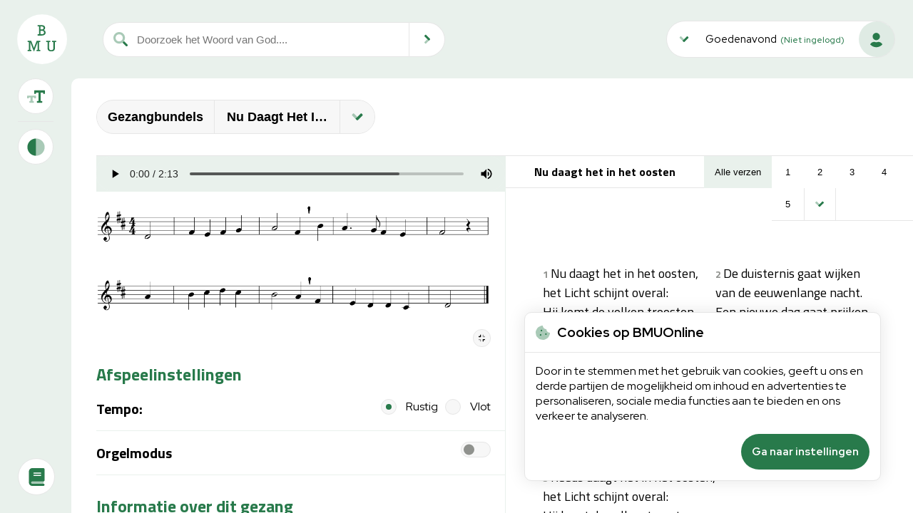

--- FILE ---
content_type: text/html; application/json; charset=utf-8
request_url: https://bijbel.bmuonline.nl/gezang/nu-daagt-het-in-het-oosten/
body_size: 32929
content:

<!DOCTYPE html>
<html
    prefix='og: https://ogp.me/ns/website#'
    lang='nl-NL'
    dir='ltr'
    data-head='online'
    data-platform='online'
    data-platform-part='online'
    data-theme='theme-light'>

<head>
    <meta charset='utf-8'>
    <meta http-equiv='X-UA-Compatible' content='IE=edge'>
    <meta http-equiv='content-language' content='nl'>
    <meta name='canonical' content='https://bijbel.bmuonline.nl/gezang/nu-daagt-het-in-het-oosten/'>
    <meta name='robots' content='index, archive'>
    <meta name='theme-color' content='#E9F1EC'>
    <meta name='viewport' content='width=device-width, initial-scale=1.0, maximum-scale=1.0, user-scalable=no, height=device-height'>

    <title>Nu daagt het in het oosten - BMUOnline</title>
    <meta name='author' content='HJ Media Groep'>
    <meta name='description' content=''>

    <!-- mobile app -->
    <meta name='mobile-wep-app-capable' content='yes'>
    <meta name='apple-mobile-web-app-title' content='Nu daagt het in het oosten - BMUOnline'>
    <meta name='format-detection' content='telephone=no'>

    <!-- PWA -->
    <link rel='manifest' href='/manifest-online.json' />

    <!-- icons -->
    <link rel='icon' href='/assets/icons/online/favicon.png'>
    <link rel='apple-touch-icon' href='/assets/icons/online/favicon.png'>

    <!-- styles -->
    <link rel='stylesheet' href='/styles/import.css?v=1767862812'>

    <!-- GTM -->
            <script src='https://www.googleoptimize.com/optimize.js?id=OPT-MMVT6S4'></script>

        <script>
            window.dataLayer = window.dataLayer || [];
            (function(w, d, s, l, i) {
                w[l] = w[l] || [];
                w[l].push({
                    'gtm.start': new Date().getTime(),
                    event: 'gtm.js'
                });
                var f = d.getElementsByTagName(s)[0],
                    j = d.createElement(s),
                    dl = l != 'dataLayer' ? '&l=' + l : '';
                j.async = true;
                j.src = 'https://www.googletagmanager.com/gtm.js?id=' + i + dl;
                f.parentNode.insertBefore(j, f);
            })(window, document, 'script', 'dataLayer', 'GTM-PQ4QFTM');
        </script>
    
    <!-- libraries -->
    <script defer src='/javascript/_compressed/libraries/jquery.js'></script>
    <script defer src='/javascript/_compressed/libraries/jqueryCookie.js'></script>
    <script defer src='/javascript/_compressed/libraries/jqueryScrollTo.js'></script>
    <script defer src='/javascript/_compressed/libraries/jqueryUI.js'></script>

    <!-- config -->
    <script id='getConfigToJs'>
        // get config
        try {
            const config = JSON.parse(window.atob('[base64]'));

            // set each field to the window
            for (const key in config) {
                if (config.hasOwnProperty(key)) {
                    window[key] = config[key]
                }
            }

            // delete this script element
            document.getElementById('getConfigToJs').remove();
        } catch (error) {
            throw error;
        }
    </script>

    <!-- global scripts -->
    <script defer src='/javascript/_compressed/cache.js?v=1767862812'></script>
    <script defer src='/javascript/_compressed/events.js?v=1767862812'></script>
    <script defer src='/javascript/_compressed/config.js?v=1767862812'></script>
    <script defer src='/javascript/_compressed/globalFunctions.js?v=1767862812'></script>
    <script defer src='/javascript/_compressed/general.js?v=1767862812'></script>
    <script defer src='/javascript/_compressed/state.js?v=1767862812'></script>
    <script defer src='/javascript/_compressed/account.js?v=1767862812'></script>
    <script defer src='/javascript/_compressed/account/messages.js?v=1767862812'></script>
    <script defer src='/javascript/_compressed/auth/lastSeen.js?v=1767862812'></script>
    <script defer src='/javascript/_compressed/displaySettings.js?v=1767862812'></script>
    <script defer src='/javascript/_compressed/search/suggestions.js?v=1767862812'></script>

    <!-- conditional scripts -->
            <script defer src='/javascript/_compressed/auth/login.js?v=1767862812'></script>
    
    
    
    
            <script defer src='/javascript/_compressed/main-content/annotations.js?v=1767862812'></script>
        <script defer src='/javascript/_compressed/main-content/content.js?v=1767862812'></script>
        <script defer src='/javascript/_compressed/main-content/navigationHandler.js?v=1767862812'></script>
        <script defer src='/javascript/_compressed/psalm-gezangen/general.js?v=1767862812'></script>
    
    
    
    
    
            <script defer src='/javascript/_compressed/auth/register.js?v=1767862812'></script>
    
    <!-- open graph tags -->
    <!-- required -->
    <meta property='og:title' content='Nu daagt het in het oosten'>
    <meta property='og:type' content='website'>
    <meta property='og:url' content='https://bijbel.bmuonline.nl/gezang/nu-daagt-het-in-het-oosten/'>
    <meta property='og:image' content='https://bijbel.bmuonline.nl/assets/logo/online/logo.png'>
    <!-- "If the page specifies an og:image it should specify og:image:alt." -->
    <meta property='og:image:alt' content='The logo for BMUonline'>
    <!-- optional -->
    <meta property='og:description' content=''>
    <meta property='og:site_name' content='BMUOnline'>
    <meta property='og:image:type' content='image/png'>

    <!-- twitter tags -->
    <!-- required -->
    <meta name='twitter:card' content='summary_large_image'>
    <meta name='twitter:title' content='Nu daagt het in het oosten'>
    <!-- optional -->
    <!-- "The Twitter @username the card should be attributed to." -->
    <meta name='twitter:site' content='@refdag'>
    <!-- @username of content creator -->
    <meta name='twitter:creator' content='@HJMediaGroep'>
    <meta name='twitter:description' content=''>
    <meta name='twitter:image' content='https://bijbel.bmuonline.nl/assets/logo/education/logo.png'>
    <meta name='twitter:image:alt' content='A logo for BMUonline'>
</head>

<body
    style='display: none;'
    
    data-font-size='18'
    data-font-weight='normal'
    data-font-family='Titillium Web'
    data-italics='normal'
    data-align='normal'
    data-verse-numbers='1'
    data-dark-mode=''
    data-focus-mode=''    data-columns='1'
        data-popup-is-open='false'
    data-page-type='gezang'
    data-search-type='sv'>

<header class='topbar'>
    <div class='left-part'>
        <div class='logo'>
            <a href='/' title='Redirect naar homepagina'>
                <img class='action-change-image-source' src='/assets/logo/online/logo-avatar.svg' loading='lazy' alt='Redirect naar homepagina'>
            </a>
        </div>

        <div class='search'>
            <div class='search-form system-search'>
                <form action='/search?b=*&c=*&so=all-words-in-text&l=25&page=1' method='get'>
                    <span class='search-icon'>
                        <svg xmlns="http://www.w3.org/2000/svg" viewBox="0 0 512 512"><!--! Font Awesome Pro 6.1.2 by @fontawesome - https://fontawesome.com License - https://fontawesome.com/license (Commercial License) Copyright 2022 Fonticons, Inc. --><defs><style>.fa-secondary{opacity:.4}</style></defs><path class="fa-primary" d="M500.3 443.7l-119.7-119.7c-15.03 22.3-34.26 41.54-56.57 56.57l119.7 119.7c15.62 15.62 40.95 15.62 56.57 0C515.9 484.7 515.9 459.3 500.3 443.7z"/><path class="fa-secondary" d="M207.1 0C93.12 0-.0002 93.13-.0002 208S93.12 416 207.1 416s208-93.13 208-208S322.9 0 207.1 0zM207.1 336c-70.58 0-128-57.42-128-128c0-70.58 57.42-128 128-128s128 57.42 128 128C335.1 278.6 278.6 336 207.1 336z"/></svg>
                    </span>

                    <input type='hidden' name='p' value='gzb'>

                    <input
                        type='search'
                        name='s'
                        class='action-search action-search-focus'
                        minlength='3'
                        placeholder='Doorzoek het Woord van God....'
                        value=''
                        required
                        autocomplete='off'>

                    <div class='action-replace-suggestions-container action-hidden'>
                        <div class='action-replace-suggestions'></div>
                    </div>

                    <button type='submit' class='icon-search action-show-title-bottom' title='Zoeken'>
                        <svg xmlns="http://www.w3.org/2000/svg" viewBox="0 0 256 512"><!-- Font Awesome Pro 5.15.4 by @fontawesome - https://fontawesome.com License - https://fontawesome.com/license (Commercial License) --><defs><style>.fa-secondary{opacity:.4}</style></defs><path d="M128.14 256l56.47 56.49L88.46 409a23.76 23.76 0 0 1-33.6.18l-.18-.18-22.51-22.68a23.92 23.92 0 0 1 0-33.84z" class="fa-secondary"/><path d="M54.58 103.07L32 125.81a23.92 23.92 0 0 0 0 33.84L184.61 312.5 224 273l.06-.06a24 24 0 0 0-.16-33.94L88.37 103l-.17-.18a23.78 23.78 0 0 0-33.62.22z" class="fa-primary"/></svg>
                    </button>
                </form>
            </div>

            
            <button
                type='button'
                class='icon icon-edit-text action-show-popup-display-settings action-text-preferences responsive-button action-show-popup'
                title='Weergaveinstellingen'
                data-popup='display-settings'
                data-show-overlay='true'>
                <svg xmlns="http://www.w3.org/2000/svg" viewBox="0 0 640 512"><!-- Font Awesome Pro 5.15.4 by @fontawesome - https://fontawesome.com License - https://fontawesome.com/license (Commercial License) --><defs><style>.fa-secondary{opacity:.4}</style></defs><path d="M320 240v64a16 16 0 0 1-16 16h-32a16 16 0 0 1-16-16v-16h-56v128h24a16 16 0 0 1 16 16v32a16 16 0 0 1-16 16H96a16 16 0 0 1-16-16v-32a16 16 0 0 1 16-16h24V288H64v16a16 16 0 0 1-16 16H16a16 16 0 0 1-16-16v-64a16 16 0 0 1 16-16h288a16 16 0 0 1 16 16z" class="fa-secondary"/><path d="M640 48v96a16 16 0 0 1-16 16h-32a16 16 0 0 1-16-16v-32h-88v304h40a16 16 0 0 1 16 16v32a16 16 0 0 1-16 16H368a16 16 0 0 1-16-16v-32a16 16 0 0 1 16-16h40V112h-88v32a16 16 0 0 1-16 16h-32a16 16 0 0 1-16-16V48a16 16 0 0 1 16-16h352a16 16 0 0 1 16 16z" class="fa-primary"/></svg>
            </button>
        </div>
    </div>

    <div class='right-part'>
        
        <div class='user-content'>
            <button type='button' class='action-show-account-popup user-button action-show-popup' data-popup='account' data-show-overlay='false' title='login'>
                <span class='dropdown-indicator'>
                    <svg xmlns="http://www.w3.org/2000/svg" viewBox="0 0 320 512"><!-- Font Awesome Pro 5.15.4 by @fontawesome - https://fontawesome.com License - https://fontawesome.com/license (Commercial License) --><defs><style>.fa-secondary{opacity:.4}</style></defs><path d="M160 256.14l-56.51 56.47-96.44-96.15a23.77 23.77 0 0 1-.18-33.61l.18-.18 22.59-22.51a23.94 23.94 0 0 1 33.85 0z" class="fa-secondary"/><path d="M313 182.57L290.21 160a23.94 23.94 0 0 0-33.85 0L103.47 312.61 143 352l.06.06a24 24 0 0 0 33.93-.16L313 216.36l.18-.17a23.78 23.78 0 0 0-.18-33.62z" class="fa-primary"/></svg>
                </span>

                <span class='action-replace-greeting'>
                    Goedenavond                </span>

                <span class='user-name'>
                    <span class="indicator">(Niet ingelogd)</span>                </span>

                <span class='dropdown-user-icon'>
                    <svg xmlns='http://www.w3.org/2000/svg' viewBox='0 0 512 512'>
    <!--!Font Awesome Pro 5.15.4 by @fontawesome - https://fontawesome.com License - https://fontawesome.com/license (Commercial License) Copyright 2024 Fonticons, Inc.-->
    <!--
        1. reduce size of the primary path.
        2. replace background path with ellipse to work with the reduced primary.
        3. increased the viewBox width from 496 to the viewBox height of 512 to make it square.
        4. increased the size of the ellipse to the edges.
        5. change `opacity` attribute to inline style due to it not overriding from .fa-secondary.
     -->
    <ellipse class='fa-secondary' style='opacity: .15;' cx='256' cy='256' rx='256' ry='256' />
    <path class='fa-primary' transform='scale(.6)' transform-origin='center' d='M248 280a88 88 0 1 0 -88-88A88 88 0 0 0 248 280zm48 40a24.8 24.8 0 0 0 -7.1 1.1 124.7 124.7 0 0 1 -81.8 0A24.8 24.8 0 0 0 200 320c-42.9 0-79.7 24.4-98.5 59.8 68.1 80.9 188.8 91.3 269.8 23.3A192 192 0 0 0 394.5 379.8C375.7 344.4 338.9 320 296 320z' />
</svg>

                    <div class='counter-unread-messages action-add-unread-messages-count action-change-count-on-read action-hidden' title='Je hebt ongelezen berichten'></div>
                </span>
            </button>

            
<div class='action-hidden action-account-popup popup' data-popup='account' data-show-overlay='true' aria-hidden='true'>
    <div class='heading-item header'>
        <h4>
            Persoonlijke omgeving:
        </h4>

        <div style='display: inline-flex; gap: 10px;'>
            
            <button type='button' class='system-round-button action-close-account action-close-popup' title='Sluit popup'>
                <svg xmlns="http://www.w3.org/2000/svg" viewBox="0 0 320 512"><!--! Font Awesome Pro 6.1.2 by @fontawesome - https://fontawesome.com License - https://fontawesome.com/license (Commercial License) Copyright 2022 Fonticons, Inc. --><path d="M310.6 361.4c12.5 12.5 12.5 32.75 0 45.25C304.4 412.9 296.2 416 288 416s-16.38-3.125-22.62-9.375L160 301.3L54.63 406.6C48.38 412.9 40.19 416 32 416S15.63 412.9 9.375 406.6c-12.5-12.5-12.5-32.75 0-45.25l105.4-105.4L9.375 150.6c-12.5-12.5-12.5-32.75 0-45.25s32.75-12.5 45.25 0L160 210.8l105.4-105.4c12.5-12.5 32.75-12.5 45.25 0s12.5 32.75 0 45.25l-105.4 105.4L310.6 361.4z"/></svg>
            </button>
        </div>
    </div>

    
            <form class='submit-login-form'>
            <div class='main-item user-authenticate'>
                <div class='authenticate-main'>
                    <div class='response error action-show-login-error' style='display: none;'></div>

                    <input type='username' name='username' value='' autocomplete='off' class='system-input' placeholder='Uw gebruikersnaam' required>

                    <input type='password' name='password' value='' autocomplete='off' class='system-input' placeholder='Uw wachtwoord' required>

                    <button type='submit' hidden tabindex='-1' aria-hidden='true'></button>
                </div>

                <a class='button-link password-forgot' href='https://service.erdee.nl/wachtwoord-vergeten' aria-hidden='true'>
                    Wachtwoord vergeten
                </a>

                <div class='authenticate-footer popup-footer login-footer-buttons'>
                    <a href='https://bmuonline.nl/gratis-proefabonnement/' class='button-link' title='Registreren'>
                        Registreren
                    </a>

                    <button type='submit' class='action-login button-link button-link-highlight' title='Inloggen'>
                        Inloggen
                    </button>
                </div>
            </div>
        </form>
    
    
    <div class='heading-item'>
        <h4>
            BMUonline:
        </h4>
    </div>

    <div class='main-item bmu-info'>
        <a href='mailto:info@bmuonline.nl?SUBJECT=Feedback 23 januari 2026' class='item-link' title='Geef feedback'>
            <div class='icon icon-feedback' title='Feedback'>
                <svg xmlns='http://www.w3.org/2000/svg' viewBox='0 0 512 512'>
    <!--!Font Awesome Pro 6.5.2 by @fontawesome - https://fontawesome.com License - https://fontawesome.com/license (Commercial License) Copyright 2024 Fonticons, Inc.-->
    <path class='fa-secondary' opacity='.4' d='M256 448c141.4 0 256-93.1 256-208S397.4 32 256 32S0 125.1 0 240c0 45.1 17.7 86.8 47.7 120.9c-1.9 24.5-11.4 46.3-21.4 62.9c-5.5 9.2-11.1 16.6-15.2 21.6c-2.1 2.5-3.7 4.4-4.9 5.7c-.6 .6-1 1.1-1.3 1.4l-.3 .3 0 0 0 0 0 0 0 0c-4.6 4.6-5.9 11.4-3.4 17.4c2.5 6 8.3 9.9 14.8 9.9c28.7 0 57.6-8.9 81.6-19.3c22.9-10 42.4-21.9 54.3-30.6c31.8 11.5 67 17.9 104.1 17.9zM152 176H360c13.3 0 24 10.7 24 24s-10.7 24-24 24H152c-13.3 0-24-10.7-24-24s10.7-24 24-24zm0 96H264c13.3 0 24 10.7 24 24s-10.7 24-24 24H152c-13.3 0-24-10.7-24-24s10.7-24 24-24z' />
    <path class='fa-primary' d='M128 200c0-13.3 10.7-24 24-24H360c13.3 0 24 10.7 24 24s-10.7 24-24 24H152c-13.3 0-24-10.7-24-24zm0 96c0-13.3 10.7-24 24-24H264c13.3 0 24 10.7 24 24s-10.7 24-24 24H152c-13.3 0-24-10.7-24-24z' />
</svg>
            </div>

            <div class='item-content'>
                <p>
                    Feedback
                </p>
            </div>
        </a>

        <a href='https://bmuonline.nl/privacy-copyright-cookies/?ref=bijbel#voorwaarden-copyright-privacy-cookies' target='_blank' class='item-link' title='Privacy, copyright & cookies'>
            <div class='icon icon-cookies' title='Privacy, copyright & cookies'>
                <svg xmlns="http://www.w3.org/2000/svg" viewBox="0 0 512 512"><!-- Font Awesome Pro 5.15.4 by @fontawesome - https://fontawesome.com License - https://fontawesome.com/license (Commercial License) --><defs><style>.fa-secondary{opacity:.4}</style></defs><path d="M510.52 255.81A127.93 127.93 0 0 1 384.05 128 127.92 127.92 0 0 1 256.19 1.51a132 132 0 0 0-79.72 12.81l-69.13 35.22a132.32 132.32 0 0 0-57.79 57.81l-35.1 68.88a132.64 132.64 0 0 0-12.82 81l12.08 76.27a132.56 132.56 0 0 0 37.16 73l54.77 54.76a132.1 132.1 0 0 0 72.71 37.06l76.71 12.15a131.92 131.92 0 0 0 80.53-12.76l69.13-35.21a132.32 132.32 0 0 0 57.79-57.81l35.1-68.88a132.59 132.59 0 0 0 12.91-80zM176 368a32 32 0 1 1 32-32 32 32 0 0 1-32 32zm32-160a32 32 0 1 1 32-32 32 32 0 0 1-32 32zm160 128a32 32 0 1 1 32-32 32 32 0 0 1-32 32z" class="fa-secondary"/><path d="M368 272a32 32 0 1 0 32 32 32 32 0 0 0-32-32zM208 144a32 32 0 1 0 32 32 32 32 0 0 0-32-32zm-32 160a32 32 0 1 0 32 32 32 32 0 0 0-32-32z" class="fa-primary"/></svg>
            </div>

            <div class='item-content'>
                <p>
                    Privacy, copyright & cookies
                </p>
            </div>
        </a>
    </div>
</div>
        </div>
    </div>
</header>

<div class='content'>
    <div class='sidebar'>
    <div class='items'>
        
        <div class='action-holder'>
            <button type='button' class='icon icon-edit-text action-show-popup-display-settings action-show-title-modal action-show-popup' data-popup='display-settings' data-modal-position='right' title='Weergave-instellingen'>
                <svg xmlns="http://www.w3.org/2000/svg" viewBox="0 0 640 512"><!-- Font Awesome Pro 5.15.4 by @fontawesome - https://fontawesome.com License - https://fontawesome.com/license (Commercial License) --><defs><style>.fa-secondary{opacity:.4}</style></defs><path d="M320 240v64a16 16 0 0 1-16 16h-32a16 16 0 0 1-16-16v-16h-56v128h24a16 16 0 0 1 16 16v32a16 16 0 0 1-16 16H96a16 16 0 0 1-16-16v-32a16 16 0 0 1 16-16h24V288H64v16a16 16 0 0 1-16 16H16a16 16 0 0 1-16-16v-64a16 16 0 0 1 16-16h288a16 16 0 0 1 16 16z" class="fa-secondary"/><path d="M640 48v96a16 16 0 0 1-16 16h-32a16 16 0 0 1-16-16v-32h-88v304h40a16 16 0 0 1 16 16v32a16 16 0 0 1-16 16H368a16 16 0 0 1-16-16v-32a16 16 0 0 1 16-16h40V112h-88v32a16 16 0 0 1-16 16h-32a16 16 0 0 1-16-16V48a16 16 0 0 1 16-16h352a16 16 0 0 1 16 16z" class="fa-primary"/></svg>
            </button>
        </div>

        
        <hr class='separator'>

        
                    <button type='button' class='icon icon-dark-mode action-change-dark-mode action-show-title-modal' data-modal-position='right' title='Donkere modus'>
                <svg xmlns="http://www.w3.org/2000/svg" viewBox="0 0 512 512"><!-- Font Awesome Pro 5.15.4 by @fontawesome - https://fontawesome.com License - https://fontawesome.com/license (Commercial License) --><defs><style>.fa-secondary{opacity:.4}</style></defs><path d="M504 256c0 137-111 248-248 248V8c137 0 248 111 248 248z" class="fa-secondary"/><path d="M256 8v496C119 504 8 393 8 256S119 8 256 8z" class="fa-primary"/></svg>
            </button>
        
            </div>

            <a href=' https://www.debanier.nl/bijbels' target='_blank' class='icon icon-bmu-book action-show-title-modal' data-modal-position='right' title='Bestel papieren BMU'>
            <svg xmlns='http://www.w3.org/2000/svg' viewBox='0 0 448 512'>
    <!--!Font Awesome Pro 6.5.2 by @fontawesome - https://fontawesome.com License - https://fontawesome.com/license (Commercial License) Copyright 2024 Fonticons, Inc.-->
    <path class='fa-secondary' opacity='.4' d='M64 416c0-17.7 14.3-32 32-32H416v64H96c-17.7 0-32-14.3-32-32z' />
    <path class='fa-primary' d='M0 96C0 43 43 0 96 0H384h32c17.7 0 32 14.3 32 32V352c0 17.7-14.3 32-32 32H352 256 96c-17.7 0-32 14.3-32 32s14.3 32 32 32H256h96 64c17.7 0 32 14.3 32 32s-14.3 32-32 32H384 96c-53 0-96-43-96-96V96zm144 32c-8.8 0-16 7.2-16 16s7.2 16 16 16H336c8.8 0 16-7.2 16-16s-7.2-16-16-16H144zm-16 80c0 8.8 7.2 16 16 16H336c8.8 0 16-7.2 16-16s-7.2-16-16-16H144c-8.8 0-16 7.2-16 16z' />
</svg>
        </a>
    </div>

    <div class='page-content'>
        <div class='navigation-bar-container'>
    <div class='left-part'>
        <nav class='navigation-bar'>
            <div class='navigation-button'>
                <div class='navigation-title-holder'>
                    
                    
                    <button type='button' class='navigation-title action-change-title action-show-popup' data-popup='navigation' data-type='title'>
                        Gezangbundels                    </button>

                    <span class='separator'></span>

                                            <button type='button' class='navigation-title action-show-popup' data-popup='navigation' data-type='title'>
                            Nu daagt het in het oosten                        </button>
                    
                                            <span class='separator'></span>

                        <button type='button' class='navigation-item navigation-icon action-show-popup' data-popup='navigation' title='Open navigatie menu'>
                            <svg xmlns="http://www.w3.org/2000/svg" viewBox="0 0 320 512"><!-- Font Awesome Pro 5.15.4 by @fontawesome - https://fontawesome.com License - https://fontawesome.com/license (Commercial License) --><defs><style>.fa-secondary{opacity:.4}</style></defs><path d="M160 256.14l-56.51 56.47-96.44-96.15a23.77 23.77 0 0 1-.18-33.61l.18-.18 22.59-22.51a23.94 23.94 0 0 1 33.85 0z" class="fa-secondary"/><path d="M313 182.57L290.21 160a23.94 23.94 0 0 0-33.85 0L103.47 312.61 143 352l.06.06a24 24 0 0 0 33.93-.16L313 216.36l.18-.17a23.78 23.78 0 0 0-.18-33.62z" class="fa-primary"/></svg>
                        </button>
                                    </div>
            </div>
        </nav>
    </div>
</div>

        
<div class='popup action-publication-popup popup-publication action-hidden' data-popup='navigation' data-show-overlay='true' aria-hidden='true'>
    <div class='navigation-header-responsive'>
    <h3>
        Navigatie
    </h3>

    <button type='button' class='system-round-button action-close-menu action-close-popup' title='Sluit navigatie menu'>
        <svg xmlns="http://www.w3.org/2000/svg" viewBox="0 0 320 512"><!--! Font Awesome Pro 6.1.2 by @fontawesome - https://fontawesome.com License - https://fontawesome.com/license (Commercial License) Copyright 2022 Fonticons, Inc. --><path d="M310.6 361.4c12.5 12.5 12.5 32.75 0 45.25C304.4 412.9 296.2 416 288 416s-16.38-3.125-22.62-9.375L160 301.3L54.63 406.6C48.38 412.9 40.19 416 32 416S15.63 412.9 9.375 406.6c-12.5-12.5-12.5-32.75 0-45.25l105.4-105.4L9.375 150.6c-12.5-12.5-12.5-32.75 0-45.25s32.75-12.5 45.25 0L160 210.8l105.4-105.4c12.5-12.5 32.75-12.5 45.25 0s12.5 32.75 0 45.25l-105.4 105.4L310.6 361.4z"/></svg>
    </button>
</div>

<div class='navigation-main' data-columns='2'>
    <div class='main-item' role='menu'>
    <div
        class='main-title action-responsive-show-navigation-items action-replace-publication-attr'
        data-type='publication'
        data-value='Gezangbundels'>
        <h4>
            Uitgaven:
        </h4>

        <span class='tab-indicator'>
            <svg xmlns="http://www.w3.org/2000/svg" viewBox="0 0 320 512"><!-- Font Awesome Pro 5.15.4 by @fontawesome - https://fontawesome.com License - https://fontawesome.com/license (Commercial License) --><defs><style>.fa-secondary{opacity:.4}</style></defs><path d="M160 256.14l-56.51 56.47-96.44-96.15a23.77 23.77 0 0 1-.18-33.61l.18-.18 22.59-22.51a23.94 23.94 0 0 1 33.85 0z" class="fa-secondary"/><path d="M313 182.57L290.21 160a23.94 23.94 0 0 0-33.85 0L103.47 312.61 143 352l.06.06a24 24 0 0 0 33.93-.16L313 216.36l.18-.17a23.78 23.78 0 0 0-.18-33.62z" class="fa-primary"/></svg>
        </span>
    </div>

    <div class='navigation-item-content hide-responsive'>
        <ul class='navigation-publication-item-holder publication-items' role='none'>
                            <li class='navigation-item publication-item ' role='menuitem'>
                    <input
                        type='radio'
                        id='sv'
                        name='publication'
                        class='action-change-publication'
                        value='sv'
                        data-type='publication'
                        data-prefix='sv'
                        data-publication='statenvertaling'
                        data-publication-display-name='Statenvertaling'
                                                >

                    <label for='sv'>
                        Statenvertaling                    </label>
                </li>
                            <li class='navigation-item publication-item ' role='menuitem'>
                    <input
                        type='radio'
                        id='av'
                        name='publication'
                        class='action-change-publication'
                        value='av'
                        data-type='publication'
                        data-prefix='av'
                        data-publication='authorised-version'
                        data-publication-display-name='King James Version'
                                                >

                    <label for='av'>
                        King James Version                    </label>
                </li>
                            <li class='navigation-item publication-item ' role='menuitem'>
                    <input
                        type='radio'
                        id='lbs21'
                        name='publication'
                        class='action-change-publication'
                        value='lbs21'
                        data-type='publication'
                        data-prefix='lbs21'
                        data-publication='la-bible-segond-21'
                        data-publication-display-name='La Bible Segond 21'
                                                >

                    <label for='lbs21'>
                        La Bible Segond 21                    </label>
                </li>
                            <li class='navigation-item publication-item ' role='menuitem'>
                    <input
                        type='radio'
                        id='ps'
                        name='publication'
                        class='action-change-publication'
                        value='ps'
                        data-type='publication'
                        data-prefix='ps'
                        data-publication='psalm'
                        data-publication-display-name='Psalmberijming 1773'
                                                >

                    <label for='ps'>
                        Psalmberijming 1773                    </label>
                </li>
                            <li class='navigation-item publication-item ' role='menuitem'>
                    <input
                        type='radio'
                        id='gzb'
                        name='publication'
                        class='action-change-publication'
                        value='gzb'
                        data-type='publication'
                        data-prefix='gzb'
                        data-publication='gezang'
                        data-publication-display-name='Gezangbundels'
                        checked                        >

                    <label for='gzb'>
                        Gezangbundels                    </label>
                </li>
                            <li class='navigation-item publication-item ' role='menuitem'>
                    <input
                        type='radio'
                        id='fm'
                        name='publication'
                        class='action-change-publication'
                        value='fm'
                        data-type='publication'
                        data-prefix='fm'
                        data-publication='formulieren'
                        data-publication-display-name='Formulieren'
                                                >

                    <label for='fm'>
                        Formulieren                    </label>
                </li>
                    </ul>
    </div>
</div>

<div class='main-item' role='menu'>
    <div
        class='main-title action-responsive-show-navigation-items filter-inside active'
        data-value='Nu daagt het in het oosten'>
        <h4 class='hidden-desktop'>
            Gezangen:
        </h4>

        <span class='tab-indicator'>
            <svg xmlns="http://www.w3.org/2000/svg" viewBox="0 0 320 512"><!-- Font Awesome Pro 5.15.4 by @fontawesome - https://fontawesome.com License - https://fontawesome.com/license (Commercial License) --><defs><style>.fa-secondary{opacity:.4}</style></defs><path d="M160 256.14l-56.51 56.47-96.44-96.15a23.77 23.77 0 0 1-.18-33.61l.18-.18 22.59-22.51a23.94 23.94 0 0 1 33.85 0z" class="fa-secondary"/><path d="M313 182.57L290.21 160a23.94 23.94 0 0 0-33.85 0L103.47 312.61 143 352l.06.06a24 24 0 0 0 33.93-.16L313 216.36l.18-.17a23.78 23.78 0 0 0-.18-33.62z" class="fa-primary"/></svg>
        </span>

        <div class='navigation-filter multiple'>
            <div class='filter-item system-search small-search'>
                <span class='search-icon'>
                    <svg xmlns="http://www.w3.org/2000/svg" viewBox="0 0 512 512"><!--! Font Awesome Pro 6.1.2 by @fontawesome - https://fontawesome.com License - https://fontawesome.com/license (Commercial License) Copyright 2022 Fonticons, Inc. --><defs><style>.fa-secondary{opacity:.4}</style></defs><path class="fa-primary" d="M500.3 443.7l-119.7-119.7c-15.03 22.3-34.26 41.54-56.57 56.57l119.7 119.7c15.62 15.62 40.95 15.62 56.57 0C515.9 484.7 515.9 459.3 500.3 443.7z"/><path class="fa-secondary" d="M207.1 0C93.12 0-.0002 93.13-.0002 208S93.12 416 207.1 416s208-93.13 208-208S322.9 0 207.1 0zM207.1 336c-70.58 0-128-57.42-128-128c0-70.58 57.42-128 128-128s128 57.42 128 128C335.1 278.6 278.6 336 207.1 336z"/></svg>
                </span>

                <input type='search' class='action-search-gezang' placeholder='Zoek een gezang...'>
            </div>

            <div class='filter-item filter-item-holder'>
                <div class='filter-item'>
                    <div class='system-dropdown-multiselect'>
                        <button type='button' class='action-open-filter'>
                            Thema's
                        </button>

                        <div class='multiselect-options action-hidden'>
                                                            <div class='multiselect-option'>
                                    <label for='theme-1' class='label checkbox'>
                                        Gebed
                                        <input
                                            type='checkbox'
                                            id='theme-1'
                                            class='action-filter-search'
                                            value='1'
                                            data-ID='1'
                                            data-type='theme'
                                            data-type-name='GEBED'>

                                        <span class='check-mark'>
                                            <svg xmlns="http://www.w3.org/2000/svg" width="9.191" height="6.892"><path data-name="Path 36" d="M9.057 1.443l-4.3 4.328-1.31-1.309L7.757.136a.458.458 0 01.647 0l.65.654a.464.464 0 01.003.653z" opacity=".4"/><path data-name="Path 37" d="M4.751 5.771l-.98.985a.458.458 0 01-.647 0l-2.987-3a.464.464 0 010-.654l.65-.654a.458.458 0 01.646 0z"/></svg>
                                        </span>
                                    </label>
                                </div>
                                                            <div class='multiselect-option'>
                                    <label for='theme-2' class='label checkbox'>
                                        Belijden
                                        <input
                                            type='checkbox'
                                            id='theme-2'
                                            class='action-filter-search'
                                            value='2'
                                            data-ID='2'
                                            data-type='theme'
                                            data-type-name='BELIJDEN'>

                                        <span class='check-mark'>
                                            <svg xmlns="http://www.w3.org/2000/svg" width="9.191" height="6.892"><path data-name="Path 36" d="M9.057 1.443l-4.3 4.328-1.31-1.309L7.757.136a.458.458 0 01.647 0l.65.654a.464.464 0 01.003.653z" opacity=".4"/><path data-name="Path 37" d="M4.751 5.771l-.98.985a.458.458 0 01-.647 0l-2.987-3a.464.464 0 010-.654l.65-.654a.458.458 0 01.646 0z"/></svg>
                                        </span>
                                    </label>
                                </div>
                                                            <div class='multiselect-option'>
                                    <label for='theme-3' class='label checkbox'>
                                        Psalter
                                        <input
                                            type='checkbox'
                                            id='theme-3'
                                            class='action-filter-search'
                                            value='3'
                                            data-ID='3'
                                            data-type='theme'
                                            data-type-name='PSALTER'>

                                        <span class='check-mark'>
                                            <svg xmlns="http://www.w3.org/2000/svg" width="9.191" height="6.892"><path data-name="Path 36" d="M9.057 1.443l-4.3 4.328-1.31-1.309L7.757.136a.458.458 0 01.647 0l.65.654a.464.464 0 01.003.653z" opacity=".4"/><path data-name="Path 37" d="M4.751 5.771l-.98.985a.458.458 0 01-.647 0l-2.987-3a.464.464 0 010-.654l.65-.654a.458.458 0 01.646 0z"/></svg>
                                        </span>
                                    </label>
                                </div>
                                                            <div class='multiselect-option'>
                                    <label for='theme-4' class='label checkbox'>
                                        Kerst
                                        <input
                                            type='checkbox'
                                            id='theme-4'
                                            class='action-filter-search'
                                            value='4'
                                            data-ID='4'
                                            data-type='theme'
                                            data-type-name='KERST'>

                                        <span class='check-mark'>
                                            <svg xmlns="http://www.w3.org/2000/svg" width="9.191" height="6.892"><path data-name="Path 36" d="M9.057 1.443l-4.3 4.328-1.31-1.309L7.757.136a.458.458 0 01.647 0l.65.654a.464.464 0 01.003.653z" opacity=".4"/><path data-name="Path 37" d="M4.751 5.771l-.98.985a.458.458 0 01-.647 0l-2.987-3a.464.464 0 010-.654l.65-.654a.458.458 0 01.646 0z"/></svg>
                                        </span>
                                    </label>
                                </div>
                                                            <div class='multiselect-option'>
                                    <label for='theme-5' class='label checkbox'>
                                        Bijbel
                                        <input
                                            type='checkbox'
                                            id='theme-5'
                                            class='action-filter-search'
                                            value='5'
                                            data-ID='5'
                                            data-type='theme'
                                            data-type-name='BIJBEL'>

                                        <span class='check-mark'>
                                            <svg xmlns="http://www.w3.org/2000/svg" width="9.191" height="6.892"><path data-name="Path 36" d="M9.057 1.443l-4.3 4.328-1.31-1.309L7.757.136a.458.458 0 01.647 0l.65.654a.464.464 0 01.003.653z" opacity=".4"/><path data-name="Path 37" d="M4.751 5.771l-.98.985a.458.458 0 01-.647 0l-2.987-3a.464.464 0 010-.654l.65-.654a.458.458 0 01.646 0z"/></svg>
                                        </span>
                                    </label>
                                </div>
                                                            <div class='multiselect-option'>
                                    <label for='theme-6' class='label checkbox'>
                                        Pasen
                                        <input
                                            type='checkbox'
                                            id='theme-6'
                                            class='action-filter-search'
                                            value='6'
                                            data-ID='6'
                                            data-type='theme'
                                            data-type-name='PASEN'>

                                        <span class='check-mark'>
                                            <svg xmlns="http://www.w3.org/2000/svg" width="9.191" height="6.892"><path data-name="Path 36" d="M9.057 1.443l-4.3 4.328-1.31-1.309L7.757.136a.458.458 0 01.647 0l.65.654a.464.464 0 01.003.653z" opacity=".4"/><path data-name="Path 37" d="M4.751 5.771l-.98.985a.458.458 0 01-.647 0l-2.987-3a.464.464 0 010-.654l.65-.654a.458.458 0 01.646 0z"/></svg>
                                        </span>
                                    </label>
                                </div>
                                                            <div class='multiselect-option'>
                                    <label for='theme-7' class='label checkbox'>
                                        Overig
                                        <input
                                            type='checkbox'
                                            id='theme-7'
                                            class='action-filter-search'
                                            value='7'
                                            data-ID='7'
                                            data-type='theme'
                                            data-type-name='OVERIG'>

                                        <span class='check-mark'>
                                            <svg xmlns="http://www.w3.org/2000/svg" width="9.191" height="6.892"><path data-name="Path 36" d="M9.057 1.443l-4.3 4.328-1.31-1.309L7.757.136a.458.458 0 01.647 0l.65.654a.464.464 0 01.003.653z" opacity=".4"/><path data-name="Path 37" d="M4.751 5.771l-.98.985a.458.458 0 01-.647 0l-2.987-3a.464.464 0 010-.654l.65-.654a.458.458 0 01.646 0z"/></svg>
                                        </span>
                                    </label>
                                </div>
                                                            <div class='multiselect-option'>
                                    <label for='theme-8' class='label checkbox'>
                                        Pasengebed
                                        <input
                                            type='checkbox'
                                            id='theme-8'
                                            class='action-filter-search'
                                            value='8'
                                            data-ID='8'
                                            data-type='theme'
                                            data-type-name='PASENGEBED'>

                                        <span class='check-mark'>
                                            <svg xmlns="http://www.w3.org/2000/svg" width="9.191" height="6.892"><path data-name="Path 36" d="M9.057 1.443l-4.3 4.328-1.31-1.309L7.757.136a.458.458 0 01.647 0l.65.654a.464.464 0 01.003.653z" opacity=".4"/><path data-name="Path 37" d="M4.751 5.771l-.98.985a.458.458 0 01-.647 0l-2.987-3a.464.464 0 010-.654l.65-.654a.458.458 0 01.646 0z"/></svg>
                                        </span>
                                    </label>
                                </div>
                                                            <div class='multiselect-option'>
                                    <label for='theme-9' class='label checkbox'>
                                        Engels
                                        <input
                                            type='checkbox'
                                            id='theme-9'
                                            class='action-filter-search'
                                            value='9'
                                            data-ID='9'
                                            data-type='theme'
                                            data-type-name='Engels'>

                                        <span class='check-mark'>
                                            <svg xmlns="http://www.w3.org/2000/svg" width="9.191" height="6.892"><path data-name="Path 36" d="M9.057 1.443l-4.3 4.328-1.31-1.309L7.757.136a.458.458 0 01.647 0l.65.654a.464.464 0 01.003.653z" opacity=".4"/><path data-name="Path 37" d="M4.751 5.771l-.98.985a.458.458 0 01-.647 0l-2.987-3a.464.464 0 010-.654l.65-.654a.458.458 0 01.646 0z"/></svg>
                                        </span>
                                    </label>
                                </div>
                                                            <div class='multiselect-option'>
                                    <label for='theme-10' class='label checkbox'>
                                        Lofprijzing
                                        <input
                                            type='checkbox'
                                            id='theme-10'
                                            class='action-filter-search'
                                            value='10'
                                            data-ID='10'
                                            data-type='theme'
                                            data-type-name='LOFPRIJZING'>

                                        <span class='check-mark'>
                                            <svg xmlns="http://www.w3.org/2000/svg" width="9.191" height="6.892"><path data-name="Path 36" d="M9.057 1.443l-4.3 4.328-1.31-1.309L7.757.136a.458.458 0 01.647 0l.65.654a.464.464 0 01.003.653z" opacity=".4"/><path data-name="Path 37" d="M4.751 5.771l-.98.985a.458.458 0 01-.647 0l-2.987-3a.464.464 0 010-.654l.65-.654a.458.458 0 01.646 0z"/></svg>
                                        </span>
                                    </label>
                                </div>
                                                            <div class='multiselect-option'>
                                    <label for='theme-11' class='label checkbox'>
                                        Pinksteren
                                        <input
                                            type='checkbox'
                                            id='theme-11'
                                            class='action-filter-search'
                                            value='11'
                                            data-ID='11'
                                            data-type='theme'
                                            data-type-name='PINKSTEREN'>

                                        <span class='check-mark'>
                                            <svg xmlns="http://www.w3.org/2000/svg" width="9.191" height="6.892"><path data-name="Path 36" d="M9.057 1.443l-4.3 4.328-1.31-1.309L7.757.136a.458.458 0 01.647 0l.65.654a.464.464 0 01.003.653z" opacity=".4"/><path data-name="Path 37" d="M4.751 5.771l-.98.985a.458.458 0 01-.647 0l-2.987-3a.464.464 0 010-.654l.65-.654a.458.458 0 01.646 0z"/></svg>
                                        </span>
                                    </label>
                                </div>
                                                            <div class='multiselect-option'>
                                    <label for='theme-12' class='label checkbox'>
                                        Hemelvaart
                                        <input
                                            type='checkbox'
                                            id='theme-12'
                                            class='action-filter-search'
                                            value='12'
                                            data-ID='12'
                                            data-type='theme'
                                            data-type-name='HEMELVAART'>

                                        <span class='check-mark'>
                                            <svg xmlns="http://www.w3.org/2000/svg" width="9.191" height="6.892"><path data-name="Path 36" d="M9.057 1.443l-4.3 4.328-1.31-1.309L7.757.136a.458.458 0 01.647 0l.65.654a.464.464 0 01.003.653z" opacity=".4"/><path data-name="Path 37" d="M4.751 5.771l-.98.985a.458.458 0 01-.647 0l-2.987-3a.464.464 0 010-.654l.65-.654a.458.458 0 01.646 0z"/></svg>
                                        </span>
                                    </label>
                                </div>
                                                            <div class='multiselect-option'>
                                    <label for='theme-13' class='label checkbox'>
                                        Wederkomst
                                        <input
                                            type='checkbox'
                                            id='theme-13'
                                            class='action-filter-search'
                                            value='13'
                                            data-ID='13'
                                            data-type='theme'
                                            data-type-name='WEDERKOMST'>

                                        <span class='check-mark'>
                                            <svg xmlns="http://www.w3.org/2000/svg" width="9.191" height="6.892"><path data-name="Path 36" d="M9.057 1.443l-4.3 4.328-1.31-1.309L7.757.136a.458.458 0 01.647 0l.65.654a.464.464 0 01.003.653z" opacity=".4"/><path data-name="Path 37" d="M4.751 5.771l-.98.985a.458.458 0 01-.647 0l-2.987-3a.464.464 0 010-.654l.65-.654a.458.458 0 01.646 0z"/></svg>
                                        </span>
                                    </label>
                                </div>
                                                            <div class='multiselect-option'>
                                    <label for='theme-14' class='label checkbox'>
                                        Pasenbelijden
                                        <input
                                            type='checkbox'
                                            id='theme-14'
                                            class='action-filter-search'
                                            value='14'
                                            data-ID='14'
                                            data-type='theme'
                                            data-type-name='PASENBELIJDEN'>

                                        <span class='check-mark'>
                                            <svg xmlns="http://www.w3.org/2000/svg" width="9.191" height="6.892"><path data-name="Path 36" d="M9.057 1.443l-4.3 4.328-1.31-1.309L7.757.136a.458.458 0 01.647 0l.65.654a.464.464 0 01.003.653z" opacity=".4"/><path data-name="Path 37" d="M4.751 5.771l-.98.985a.458.458 0 01-.647 0l-2.987-3a.464.464 0 010-.654l.65-.654a.458.458 0 01.646 0z"/></svg>
                                        </span>
                                    </label>
                                </div>
                                                            <div class='multiselect-option'>
                                    <label for='theme-15' class='label checkbox'>
                                        Pinksterengebed
                                        <input
                                            type='checkbox'
                                            id='theme-15'
                                            class='action-filter-search'
                                            value='15'
                                            data-ID='15'
                                            data-type='theme'
                                            data-type-name='PINKSTERENGEBED'>

                                        <span class='check-mark'>
                                            <svg xmlns="http://www.w3.org/2000/svg" width="9.191" height="6.892"><path data-name="Path 36" d="M9.057 1.443l-4.3 4.328-1.31-1.309L7.757.136a.458.458 0 01.647 0l.65.654a.464.464 0 01.003.653z" opacity=".4"/><path data-name="Path 37" d="M4.751 5.771l-.98.985a.458.458 0 01-.647 0l-2.987-3a.464.464 0 010-.654l.65-.654a.458.458 0 01.646 0z"/></svg>
                                        </span>
                                    </label>
                                </div>
                                                            <div class='multiselect-option'>
                                    <label for='theme-16' class='label checkbox'>
                                        Kind
                                        <input
                                            type='checkbox'
                                            id='theme-16'
                                            class='action-filter-search'
                                            value='16'
                                            data-ID='16'
                                            data-type='theme'
                                            data-type-name='KIND'>

                                        <span class='check-mark'>
                                            <svg xmlns="http://www.w3.org/2000/svg" width="9.191" height="6.892"><path data-name="Path 36" d="M9.057 1.443l-4.3 4.328-1.31-1.309L7.757.136a.458.458 0 01.647 0l.65.654a.464.464 0 01.003.653z" opacity=".4"/><path data-name="Path 37" d="M4.751 5.771l-.98.985a.458.458 0 01-.647 0l-2.987-3a.464.464 0 010-.654l.65-.654a.458.458 0 01.646 0z"/></svg>
                                        </span>
                                    </label>
                                </div>
                                                            <div class='multiselect-option'>
                                    <label for='theme-17' class='label checkbox'>
                                        Gebedpinksteren
                                        <input
                                            type='checkbox'
                                            id='theme-17'
                                            class='action-filter-search'
                                            value='17'
                                            data-ID='17'
                                            data-type='theme'
                                            data-type-name='GEBEDPINKSTEREN'>

                                        <span class='check-mark'>
                                            <svg xmlns="http://www.w3.org/2000/svg" width="9.191" height="6.892"><path data-name="Path 36" d="M9.057 1.443l-4.3 4.328-1.31-1.309L7.757.136a.458.458 0 01.647 0l.65.654a.464.464 0 01.003.653z" opacity=".4"/><path data-name="Path 37" d="M4.751 5.771l-.98.985a.458.458 0 01-.647 0l-2.987-3a.464.464 0 010-.654l.65-.654a.458.458 0 01.646 0z"/></svg>
                                        </span>
                                    </label>
                                </div>
                                                            <div class='multiselect-option'>
                                    <label for='theme-18' class='label checkbox'>
                                        Lofprijzing
                                        <input
                                            type='checkbox'
                                            id='theme-18'
                                            class='action-filter-search'
                                            value='18'
                                            data-ID='18'
                                            data-type='theme'
                                            data-type-name='LOFPRIJZING'>

                                        <span class='check-mark'>
                                            <svg xmlns="http://www.w3.org/2000/svg" width="9.191" height="6.892"><path data-name="Path 36" d="M9.057 1.443l-4.3 4.328-1.31-1.309L7.757.136a.458.458 0 01.647 0l.65.654a.464.464 0 01.003.653z" opacity=".4"/><path data-name="Path 37" d="M4.751 5.771l-.98.985a.458.458 0 01-.647 0l-2.987-3a.464.464 0 010-.654l.65-.654a.458.458 0 01.646 0z"/></svg>
                                        </span>
                                    </label>
                                </div>
                                                    </div>

                        <span>
                            <svg xmlns="http://www.w3.org/2000/svg" viewBox="0 0 320 512"><!-- Font Awesome Pro 5.15.4 by @fontawesome - https://fontawesome.com License - https://fontawesome.com/license (Commercial License) --><defs><style>.fa-secondary{opacity:.4}</style></defs><path d="M160 256.14l-56.51 56.47-96.44-96.15a23.77 23.77 0 0 1-.18-33.61l.18-.18 22.59-22.51a23.94 23.94 0 0 1 33.85 0z" class="fa-secondary"/><path d="M313 182.57L290.21 160a23.94 23.94 0 0 0-33.85 0L103.47 312.61 143 352l.06.06a24 24 0 0 0 33.93-.16L313 216.36l.18-.17a23.78 23.78 0 0 0-.18-33.62z" class="fa-primary"/></svg>
                        </span>
                    </div>
                </div>

                <div class='filter-item'>
                    <div class='system-dropdown-multiselect'>
                        <button type='button' class='action-open-filter'>
                            Bundels
                        </button>

                        <div class='multiselect-options action-hidden'>
                                                            <div class='multiselect-option'>
                                    <label for='bundle-1' class='label checkbox'>
                                        Tot Zijn eer, JBGG
                                        <input
                                            type='checkbox'
                                            id='bundle-1'
                                            class='action-filter-search'
                                            value='1'
                                            data-ID='1'
                                            data-type='bundle'
                                            data-type-name='Tot Zijn eer, JBGG'>

                                        <span class='check-mark'>
                                            <svg xmlns="http://www.w3.org/2000/svg" width="9.191" height="6.892"><path data-name="Path 36" d="M9.057 1.443l-4.3 4.328-1.31-1.309L7.757.136a.458.458 0 01.647 0l.65.654a.464.464 0 01.003.653z" opacity=".4"/><path data-name="Path 37" d="M4.751 5.771l-.98.985a.458.458 0 01-.647 0l-2.987-3a.464.464 0 010-.654l.65-.654a.458.458 0 01.646 0z"/></svg>
                                        </span>
                                    </label>
                                </div>
                                                            <div class='multiselect-option'>
                                    <label for='bundle-2' class='label checkbox'>
                                        Johannes de Heer
                                        <input
                                            type='checkbox'
                                            id='bundle-2'
                                            class='action-filter-search'
                                            value='2'
                                            data-ID='2'
                                            data-type='bundle'
                                            data-type-name='Johannes de Heer'>

                                        <span class='check-mark'>
                                            <svg xmlns="http://www.w3.org/2000/svg" width="9.191" height="6.892"><path data-name="Path 36" d="M9.057 1.443l-4.3 4.328-1.31-1.309L7.757.136a.458.458 0 01.647 0l.65.654a.464.464 0 01.003.653z" opacity=".4"/><path data-name="Path 37" d="M4.751 5.771l-.98.985a.458.458 0 01-.647 0l-2.987-3a.464.464 0 010-.654l.65-.654a.458.458 0 01.646 0z"/></svg>
                                        </span>
                                    </label>
                                </div>
                                                            <div class='multiselect-option'>
                                    <label for='bundle-3' class='label checkbox'>
                                        Hervormde gezangen 1938
                                        <input
                                            type='checkbox'
                                            id='bundle-3'
                                            class='action-filter-search'
                                            value='3'
                                            data-ID='3'
                                            data-type='bundle'
                                            data-type-name='Hervormde gezangen 1938'>

                                        <span class='check-mark'>
                                            <svg xmlns="http://www.w3.org/2000/svg" width="9.191" height="6.892"><path data-name="Path 36" d="M9.057 1.443l-4.3 4.328-1.31-1.309L7.757.136a.458.458 0 01.647 0l.65.654a.464.464 0 01.003.653z" opacity=".4"/><path data-name="Path 37" d="M4.751 5.771l-.98.985a.458.458 0 01-.647 0l-2.987-3a.464.464 0 010-.654l.65-.654a.458.458 0 01.646 0z"/></svg>
                                        </span>
                                    </label>
                                </div>
                                                            <div class='multiselect-option'>
                                    <label for='bundle-4' class='label checkbox'>
                                        Elk zing Zijn lof
                                        <input
                                            type='checkbox'
                                            id='bundle-4'
                                            class='action-filter-search'
                                            value='4'
                                            data-ID='4'
                                            data-type='bundle'
                                            data-type-name='Elk zing Zijn lof'>

                                        <span class='check-mark'>
                                            <svg xmlns="http://www.w3.org/2000/svg" width="9.191" height="6.892"><path data-name="Path 36" d="M9.057 1.443l-4.3 4.328-1.31-1.309L7.757.136a.458.458 0 01.647 0l.65.654a.464.464 0 01.003.653z" opacity=".4"/><path data-name="Path 37" d="M4.751 5.771l-.98.985a.458.458 0 01-.647 0l-2.987-3a.464.464 0 010-.654l.65-.654a.458.458 0 01.646 0z"/></svg>
                                        </span>
                                    </label>
                                </div>
                                                            <div class='multiselect-option'>
                                    <label for='bundle-5' class='label checkbox'>
                                        Uit de mond der kinderen
                                        <input
                                            type='checkbox'
                                            id='bundle-5'
                                            class='action-filter-search'
                                            value='5'
                                            data-ID='5'
                                            data-type='bundle'
                                            data-type-name='Uit de mond der kinderen'>

                                        <span class='check-mark'>
                                            <svg xmlns="http://www.w3.org/2000/svg" width="9.191" height="6.892"><path data-name="Path 36" d="M9.057 1.443l-4.3 4.328-1.31-1.309L7.757.136a.458.458 0 01.647 0l.65.654a.464.464 0 01.003.653z" opacity=".4"/><path data-name="Path 37" d="M4.751 5.771l-.98.985a.458.458 0 01-.647 0l-2.987-3a.464.464 0 010-.654l.65-.654a.458.458 0 01.646 0z"/></svg>
                                        </span>
                                    </label>
                                </div>
                                                            <div class='multiselect-option'>
                                    <label for='bundle-6' class='label checkbox'>
                                        Liedboek voor de kerken
                                        <input
                                            type='checkbox'
                                            id='bundle-6'
                                            class='action-filter-search'
                                            value='6'
                                            data-ID='6'
                                            data-type='bundle'
                                            data-type-name='Liedboek voor de kerken'>

                                        <span class='check-mark'>
                                            <svg xmlns="http://www.w3.org/2000/svg" width="9.191" height="6.892"><path data-name="Path 36" d="M9.057 1.443l-4.3 4.328-1.31-1.309L7.757.136a.458.458 0 01.647 0l.65.654a.464.464 0 01.003.653z" opacity=".4"/><path data-name="Path 37" d="M4.751 5.771l-.98.985a.458.458 0 01-.647 0l-2.987-3a.464.464 0 010-.654l.65-.654a.458.458 0 01.646 0z"/></svg>
                                        </span>
                                    </label>
                                </div>
                                                            <div class='multiselect-option'>
                                    <label for='bundle-7' class='label checkbox'>
                                        Uit Sions zalen
                                        <input
                                            type='checkbox'
                                            id='bundle-7'
                                            class='action-filter-search'
                                            value='7'
                                            data-ID='7'
                                            data-type='bundle'
                                            data-type-name='Uit Sions zalen'>

                                        <span class='check-mark'>
                                            <svg xmlns="http://www.w3.org/2000/svg" width="9.191" height="6.892"><path data-name="Path 36" d="M9.057 1.443l-4.3 4.328-1.31-1.309L7.757.136a.458.458 0 01.647 0l.65.654a.464.464 0 01.003.653z" opacity=".4"/><path data-name="Path 37" d="M4.751 5.771l-.98.985a.458.458 0 01-.647 0l-2.987-3a.464.464 0 010-.654l.65-.654a.458.458 0 01.646 0z"/></svg>
                                        </span>
                                    </label>
                                </div>
                                                            <div class='multiselect-option'>
                                    <label for='bundle-8' class='label checkbox'>
                                        Uit aller mond
                                        <input
                                            type='checkbox'
                                            id='bundle-8'
                                            class='action-filter-search'
                                            value='8'
                                            data-ID='8'
                                            data-type='bundle'
                                            data-type-name='Uit aller mond'>

                                        <span class='check-mark'>
                                            <svg xmlns="http://www.w3.org/2000/svg" width="9.191" height="6.892"><path data-name="Path 36" d="M9.057 1.443l-4.3 4.328-1.31-1.309L7.757.136a.458.458 0 01.647 0l.65.654a.464.464 0 01.003.653z" opacity=".4"/><path data-name="Path 37" d="M4.751 5.771l-.98.985a.458.458 0 01-.647 0l-2.987-3a.464.464 0 010-.654l.65-.654a.458.458 0 01.646 0z"/></svg>
                                        </span>
                                    </label>
                                </div>
                                                            <div class='multiselect-option'>
                                    <label for='bundle-9' class='label checkbox'>
                                        Weerklank
                                        <input
                                            type='checkbox'
                                            id='bundle-9'
                                            class='action-filter-search'
                                            value='9'
                                            data-ID='9'
                                            data-type='bundle'
                                            data-type-name='Weerklank'>

                                        <span class='check-mark'>
                                            <svg xmlns="http://www.w3.org/2000/svg" width="9.191" height="6.892"><path data-name="Path 36" d="M9.057 1.443l-4.3 4.328-1.31-1.309L7.757.136a.458.458 0 01.647 0l.65.654a.464.464 0 01.003.653z" opacity=".4"/><path data-name="Path 37" d="M4.751 5.771l-.98.985a.458.458 0 01-.647 0l-2.987-3a.464.464 0 010-.654l.65-.654a.458.458 0 01.646 0z"/></svg>
                                        </span>
                                    </label>
                                </div>
                                                            <div class='multiselect-option'>
                                    <label for='bundle-10' class='label checkbox'>
                                        Overig
                                        <input
                                            type='checkbox'
                                            id='bundle-10'
                                            class='action-filter-search'
                                            value='10'
                                            data-ID='10'
                                            data-type='bundle'
                                            data-type-name='Overig'>

                                        <span class='check-mark'>
                                            <svg xmlns="http://www.w3.org/2000/svg" width="9.191" height="6.892"><path data-name="Path 36" d="M9.057 1.443l-4.3 4.328-1.31-1.309L7.757.136a.458.458 0 01.647 0l.65.654a.464.464 0 01.003.653z" opacity=".4"/><path data-name="Path 37" d="M4.751 5.771l-.98.985a.458.458 0 01-.647 0l-2.987-3a.464.464 0 010-.654l.65-.654a.458.458 0 01.646 0z"/></svg>
                                        </span>
                                    </label>
                                </div>
                                                    </div>

                        <span>
                            <svg xmlns="http://www.w3.org/2000/svg" viewBox="0 0 320 512"><!-- Font Awesome Pro 5.15.4 by @fontawesome - https://fontawesome.com License - https://fontawesome.com/license (Commercial License) --><defs><style>.fa-secondary{opacity:.4}</style></defs><path d="M160 256.14l-56.51 56.47-96.44-96.15a23.77 23.77 0 0 1-.18-33.61l.18-.18 22.59-22.51a23.94 23.94 0 0 1 33.85 0z" class="fa-secondary"/><path d="M313 182.57L290.21 160a23.94 23.94 0 0 0-33.85 0L103.47 312.61 143 352l.06.06a24 24 0 0 0 33.93-.16L313 216.36l.18-.17a23.78 23.78 0 0 0-.18-33.62z" class="fa-primary"/></svg>
                        </span>
                    </div>
                </div>

                <div class='filter-item'>
                    <div class='system-dropdown-multiselect'>
                        <button type='button' class='action-open-filter'>
                            Categorie
                        </button>

                        <div class='multiselect-options action-hidden'>
                                                            <div class='multiselect-option'>
                                    <label for='category-1' class='label checkbox'>
                                        Kind
                                        <input
                                            type='checkbox'
                                            id='category-1'
                                            class='action-filter-search'
                                            value='1'
                                            data-ID='1'
                                            data-type='category'
                                            data-type-name='KIND'>

                                        <span class='check-mark'>
                                            <svg xmlns="http://www.w3.org/2000/svg" width="9.191" height="6.892"><path data-name="Path 36" d="M9.057 1.443l-4.3 4.328-1.31-1.309L7.757.136a.458.458 0 01.647 0l.65.654a.464.464 0 01.003.653z" opacity=".4"/><path data-name="Path 37" d="M4.751 5.771l-.98.985a.458.458 0 01-.647 0l-2.987-3a.464.464 0 010-.654l.65-.654a.458.458 0 01.646 0z"/></svg>
                                        </span>
                                    </label>
                                </div>
                                                            <div class='multiselect-option'>
                                    <label for='category-2' class='label checkbox'>
                                        Oud
                                        <input
                                            type='checkbox'
                                            id='category-2'
                                            class='action-filter-search'
                                            value='2'
                                            data-ID='2'
                                            data-type='category'
                                            data-type-name='OUD'>

                                        <span class='check-mark'>
                                            <svg xmlns="http://www.w3.org/2000/svg" width="9.191" height="6.892"><path data-name="Path 36" d="M9.057 1.443l-4.3 4.328-1.31-1.309L7.757.136a.458.458 0 01.647 0l.65.654a.464.464 0 01.003.653z" opacity=".4"/><path data-name="Path 37" d="M4.751 5.771l-.98.985a.458.458 0 01-.647 0l-2.987-3a.464.464 0 010-.654l.65-.654a.458.458 0 01.646 0z"/></svg>
                                        </span>
                                    </label>
                                </div>
                                                            <div class='multiselect-option'>
                                    <label for='category-3' class='label checkbox'>
                                        Engels
                                        <input
                                            type='checkbox'
                                            id='category-3'
                                            class='action-filter-search'
                                            value='3'
                                            data-ID='3'
                                            data-type='category'
                                            data-type-name='Engels'>

                                        <span class='check-mark'>
                                            <svg xmlns="http://www.w3.org/2000/svg" width="9.191" height="6.892"><path data-name="Path 36" d="M9.057 1.443l-4.3 4.328-1.31-1.309L7.757.136a.458.458 0 01.647 0l.65.654a.464.464 0 01.003.653z" opacity=".4"/><path data-name="Path 37" d="M4.751 5.771l-.98.985a.458.458 0 01-.647 0l-2.987-3a.464.464 0 010-.654l.65-.654a.458.458 0 01.646 0z"/></svg>
                                        </span>
                                    </label>
                                </div>
                                                            <div class='multiselect-option'>
                                    <label for='category-4' class='label checkbox'>
                                        Overig
                                        <input
                                            type='checkbox'
                                            id='category-4'
                                            class='action-filter-search'
                                            value='4'
                                            data-ID='4'
                                            data-type='category'
                                            data-type-name='OVERIG'>

                                        <span class='check-mark'>
                                            <svg xmlns="http://www.w3.org/2000/svg" width="9.191" height="6.892"><path data-name="Path 36" d="M9.057 1.443l-4.3 4.328-1.31-1.309L7.757.136a.458.458 0 01.647 0l.65.654a.464.464 0 01.003.653z" opacity=".4"/><path data-name="Path 37" d="M4.751 5.771l-.98.985a.458.458 0 01-.647 0l-2.987-3a.464.464 0 010-.654l.65-.654a.458.458 0 01.646 0z"/></svg>
                                        </span>
                                    </label>
                                </div>
                                                            <div class='multiselect-option'>
                                    <label for='category-5' class='label checkbox'>
                                        Hedendaags
                                        <input
                                            type='checkbox'
                                            id='category-5'
                                            class='action-filter-search'
                                            value='5'
                                            data-ID='5'
                                            data-type='category'
                                            data-type-name='HEDENDAAGS'>

                                        <span class='check-mark'>
                                            <svg xmlns="http://www.w3.org/2000/svg" width="9.191" height="6.892"><path data-name="Path 36" d="M9.057 1.443l-4.3 4.328-1.31-1.309L7.757.136a.458.458 0 01.647 0l.65.654a.464.464 0 01.003.653z" opacity=".4"/><path data-name="Path 37" d="M4.751 5.771l-.98.985a.458.458 0 01-.647 0l-2.987-3a.464.464 0 010-.654l.65-.654a.458.458 0 01.646 0z"/></svg>
                                        </span>
                                    </label>
                                </div>
                                                    </div>

                        <span>
                            <svg xmlns="http://www.w3.org/2000/svg" viewBox="0 0 320 512"><!-- Font Awesome Pro 5.15.4 by @fontawesome - https://fontawesome.com License - https://fontawesome.com/license (Commercial License) --><defs><style>.fa-secondary{opacity:.4}</style></defs><path d="M160 256.14l-56.51 56.47-96.44-96.15a23.77 23.77 0 0 1-.18-33.61l.18-.18 22.59-22.51a23.94 23.94 0 0 1 33.85 0z" class="fa-secondary"/><path d="M313 182.57L290.21 160a23.94 23.94 0 0 0-33.85 0L103.47 312.61 143 352l.06.06a24 24 0 0 0 33.93-.16L313 216.36l.18-.17a23.78 23.78 0 0 0-.18-33.62z" class="fa-primary"/></svg>
                        </span>
                    </div>
                </div>
            </div>
        </div>
    </div>

    <div class='navigation-item-content'>
        <ul class='gezang-items navigation-publication-item-holder action-replace-gezang-slugs' role='none'>
                <li class='navigation-item gezang-item ' tabindex='2' role='menuitem'>
        <a href='/gezang/neem-mijn-leven-laat-het-heer/' data-slug-id='1' data-slug='/gezang/neem-mijn-leven-laat-het-heer/' title='Neem mijn leven, laat het, Heer''>
            Neem mijn leven, laat het, Heer'        </a>
    </li>
    <li class='navigation-item gezang-item ' tabindex='2' role='menuitem'>
        <a href='/gezang/mijn-natuurstaat/' data-slug-id='2' data-slug='/gezang/mijn-natuurstaat/' title='Mijn natuurstaat'>
            Mijn natuurstaat        </a>
    </li>
    <li class='navigation-item gezang-item ' tabindex='2' role='menuitem'>
        <a href='/gezang/een-vaste-burcht-is-onze-god/' data-slug-id='3' data-slug='/gezang/een-vaste-burcht-is-onze-god/' title='Een vaste Burcht is onze God'>
            Een vaste Burcht is onze God        </a>
    </li>
    <li class='navigation-item gezang-item ' tabindex='2' role='menuitem'>
        <a href='/gezang/pt-128-the-lord-of-hosts/' data-slug-id='4' data-slug='/gezang/pt-128-the-lord-of-hosts/' title='Pt 128 The Lord of Hosts'>
            Pt 128 The Lord of Hosts        </a>
    </li>
    <li class='navigation-item gezang-item ' tabindex='2' role='menuitem'>
        <a href='/gezang/vaste-rots-van-mijn-behoud/' data-slug-id='5' data-slug='/gezang/vaste-rots-van-mijn-behoud/' title='Vaste rots van mijn behoud'>
            Vaste rots van mijn behoud        </a>
    </li>
    <li class='navigation-item gezang-item ' tabindex='2' role='menuitem'>
        <a href='/gezang/gebed-voor-israel/' data-slug-id='6' data-slug='/gezang/gebed-voor-israel/' title='Gebed voor Israël'>
            Gebed voor Israël        </a>
    </li>
    <li class='navigation-item gezang-item ' tabindex='2' role='menuitem'>
        <a href='/gezang/in-bethlehems-stal-lag-christus-de-heer/' data-slug-id='7' data-slug='/gezang/in-bethlehems-stal-lag-christus-de-heer/' title='In Bethlehems stal lag Christus de Heer''>
            In Bethlehems stal lag Christus de Heer'        </a>
    </li>
    <li class='navigation-item gezang-item ' tabindex='2' role='menuitem'>
        <a href='/gezang/abraham-offert-izak/' data-slug-id='8' data-slug='/gezang/abraham-offert-izak/' title='Abraham offert Izak'>
            Abraham offert Izak        </a>
    </li>
    <li class='navigation-item gezang-item ' tabindex='2' role='menuitem'>
        <a href='/gezang/daar-juicht-een-toon-daar-klinkt-een-stem/' data-slug-id='9' data-slug='/gezang/daar-juicht-een-toon-daar-klinkt-een-stem/' title='Daar juicht een toon, daar klinkt een stem'>
            Daar juicht een toon, daar klinkt een stem        </a>
    </li>
    <li class='navigation-item gezang-item ' tabindex='2' role='menuitem'>
        <a href='/gezang/de-schepping/' data-slug-id='10' data-slug='/gezang/de-schepping/' title='De schepping'>
            De schepping        </a>
    </li>
    <li class='navigation-item gezang-item ' tabindex='2' role='menuitem'>
        <a href='/gezang/wilhelmus-van-nassouwe/' data-slug-id='11' data-slug='/gezang/wilhelmus-van-nassouwe/' title='Wilhelmus van Nassouwe'>
            Wilhelmus van Nassouwe        </a>
    </li>
    <li class='navigation-item gezang-item ' tabindex='2' role='menuitem'>
        <a href='/gezang/wat-de-toekomst-brengen-moge/' data-slug-id='12' data-slug='/gezang/wat-de-toekomst-brengen-moge/' title='Wat de toekomst brengen moge'>
            Wat de toekomst brengen moge        </a>
    </li>
    <li class='navigation-item gezang-item ' tabindex='2' role='menuitem'>
        <a href='/gezang/jezus-gelegd-in-de-kribbe/' data-slug-id='13' data-slug='/gezang/jezus-gelegd-in-de-kribbe/' title='Jezus gelegd in de kribbe'>
            Jezus gelegd in de kribbe        </a>
    </li>
    <li class='navigation-item gezang-item ' tabindex='2' role='menuitem'>
        <a href='/gezang/pt-255-adoration-and-submission/' data-slug-id='14' data-slug='/gezang/pt-255-adoration-and-submission/' title='Pt 255 Adoration and Submission'>
            Pt 255 Adoration and Submission        </a>
    </li>
    <li class='navigation-item gezang-item ' tabindex='2' role='menuitem'>
        <a href='/gezang/k-heb-geloofd-en-daarom-zing-ik/' data-slug-id='15' data-slug='/gezang/k-heb-geloofd-en-daarom-zing-ik/' title=''k Heb geloofd en daarom zing ik'>
            'k Heb geloofd en daarom zing ik        </a>
    </li>
    <li class='navigation-item gezang-item ' tabindex='2' role='menuitem'>
        <a href='/gezang/leer-mij-o-heer-uw-lijden-recht-betrachten/' data-slug-id='16' data-slug='/gezang/leer-mij-o-heer-uw-lijden-recht-betrachten/' title='Leer mij, o Heer', uw lijden recht betrachten'>
            Leer mij, o Heer', uw lijden recht betrachten        </a>
    </li>
    <li class='navigation-item gezang-item ' tabindex='2' role='menuitem'>
        <a href='/gezang/eens-was-ik-een-vreemdling-voor-god-en-mijn-hart/' data-slug-id='17' data-slug='/gezang/eens-was-ik-een-vreemdling-voor-god-en-mijn-hart/' title='Eens was ik een vreemd’ling voor God en mijn hart;'>
            Eens was ik een vreemd’ling voor God en mijn hart;        </a>
    </li>
    <li class='navigation-item gezang-item ' tabindex='2' role='menuitem'>
        <a href='/gezang/pt-220-prayer-for-restoring-grace/' data-slug-id='18' data-slug='/gezang/pt-220-prayer-for-restoring-grace/' title='Pt 220 Prayer for Restoring Grace'>
            Pt 220 Prayer for Restoring Grace        </a>
    </li>
    <li class='navigation-item gezang-item ' tabindex='2' role='menuitem'>
        <a href='/gezang/lam-gods-dat-zo-onschuldig/' data-slug-id='19' data-slug='/gezang/lam-gods-dat-zo-onschuldig/' title='Lam Gods, dat zo onschuldig'>
            Lam Gods, dat zo onschuldig        </a>
    </li>
    <li class='navigation-item gezang-item ' tabindex='2' role='menuitem'>
        <a href='/gezang/gij-lijdt-mijn-pijn/' data-slug-id='20' data-slug='/gezang/gij-lijdt-mijn-pijn/' title='Gij lijdt mijn pijn'>
            Gij lijdt mijn pijn        </a>
    </li>
    <li class='navigation-item gezang-item ' tabindex='2' role='menuitem'>
        <a href='/gezang/blijf-bij-mij-heer-want-d-avond-is-nabij/' data-slug-id='21' data-slug='/gezang/blijf-bij-mij-heer-want-d-avond-is-nabij/' title='Blijf bij mij, Heer', want d’ avond is nabij.'>
            Blijf bij mij, Heer', want d’ avond is nabij.        </a>
    </li>
    <li class='navigation-item gezang-item ' tabindex='2' role='menuitem'>
        <a href='/gezang/pt-187-supplication-and-testimony/' data-slug-id='22' data-slug='/gezang/pt-187-supplication-and-testimony/' title='Pt 187 Supplication and Testimony'>
            Pt 187 Supplication and Testimony        </a>
    </li>
    <li class='navigation-item gezang-item ' tabindex='2' role='menuitem'>
        <a href='/gezang/in-tegenspoed-tevreden/' data-slug-id='23' data-slug='/gezang/in-tegenspoed-tevreden/' title='In tegenspoed tevreden'>
            In tegenspoed tevreden        </a>
    </li>
    <li class='navigation-item gezang-item ' tabindex='2' role='menuitem'>
        <a href='/gezang/abide-with-me/' data-slug-id='24' data-slug='/gezang/abide-with-me/' title='Abide with me'>
            Abide with me        </a>
    </li>
    <li class='navigation-item gezang-item ' tabindex='2' role='menuitem'>
        <a href='/gezang/ik-wil-mij-gaan-vertroosten/' data-slug-id='25' data-slug='/gezang/ik-wil-mij-gaan-vertroosten/' title='Ik wil mij gaan vertroosten'>
            Ik wil mij gaan vertroosten        </a>
    </li>
    <li class='navigation-item gezang-item ' tabindex='2' role='menuitem'>
        <a href='/gezang/in-het-vroege-morgenlicht/' data-slug-id='26' data-slug='/gezang/in-het-vroege-morgenlicht/' title='In het vroege morgenlicht'>
            In het vroege morgenlicht        </a>
    </li>
    <li class='navigation-item gezang-item ' tabindex='2' role='menuitem'>
        <a href='/gezang/verschijningen-na-pasen/' data-slug-id='27' data-slug='/gezang/verschijningen-na-pasen/' title='Verschijningen na Pasen'>
            Verschijningen na Pasen        </a>
    </li>
    <li class='navigation-item gezang-item ' tabindex='2' role='menuitem'>
        <a href='/gezang/jezus-neemt-de-zondaars-aan/' data-slug-id='28' data-slug='/gezang/jezus-neemt-de-zondaars-aan/' title='Jezus neemt de zondaars aan'>
            Jezus neemt de zondaars aan        </a>
    </li>
    <li class='navigation-item gezang-item ' tabindex='2' role='menuitem'>
        <a href='/gezang/is-dat-is-dat-mijn-koning/' data-slug-id='29' data-slug='/gezang/is-dat-is-dat-mijn-koning/' title='Is dat, is dat mijn Koning'>
            Is dat, is dat mijn Koning        </a>
    </li>
    <li class='navigation-item gezang-item ' tabindex='2' role='menuitem'>
        <a href='/gezang/wees-gegroet-gij-eersteling-der-dagen/' data-slug-id='30' data-slug='/gezang/wees-gegroet-gij-eersteling-der-dagen/' title='Wees gegroet, gij eersteling der dagen'>
            Wees gegroet, gij eersteling der dagen        </a>
    </li>
    <li class='navigation-item gezang-item ' tabindex='2' role='menuitem'>
        <a href='/gezang/eeuwig-woord-u-willen-wij-bezingen/' data-slug-id='31' data-slug='/gezang/eeuwig-woord-u-willen-wij-bezingen/' title='Eeuwig Woord, U willen wij bezingen'>
            Eeuwig Woord, U willen wij bezingen        </a>
    </li>
    <li class='navigation-item gezang-item ' tabindex='2' role='menuitem'>
        <a href='/gezang/de-kerk-van-alle-tijden/' data-slug-id='32' data-slug='/gezang/de-kerk-van-alle-tijden/' title='De kerk van alle tijden'>
            De kerk van alle tijden        </a>
    </li>
    <li class='navigation-item gezang-item ' tabindex='2' role='menuitem'>
        <a href='/gezang/the-churchs-one-foundation/' data-slug-id='33' data-slug='/gezang/the-churchs-one-foundation/' title='The church’s one foundation'>
            The church’s one foundation        </a>
    </li>
    <li class='navigation-item gezang-item ' tabindex='2' role='menuitem'>
        <a href='/gezang/pt-176-a-revived-church-and-missions/' data-slug-id='34' data-slug='/gezang/pt-176-a-revived-church-and-missions/' title='Pt 176 A Revived Church and Missions'>
            Pt 176 A Revived Church and Missions        </a>
    </li>
    <li class='navigation-item gezang-item ' tabindex='2' role='menuitem'>
        <a href='/gezang/de-heer-is-mijn-herder/' data-slug-id='35' data-slug='/gezang/de-heer-is-mijn-herder/' title='De Heer' is mijn herder!'>
            De Heer' is mijn herder!        </a>
    </li>
    <li class='navigation-item gezang-item ' tabindex='2' role='menuitem'>
        <a href='/gezang/de-wijzen-uit-t-oosten/' data-slug-id='36' data-slug='/gezang/de-wijzen-uit-t-oosten/' title='De wijzen uit 't oosten'>
            De wijzen uit 't oosten        </a>
    </li>
    <li class='navigation-item gezang-item ' tabindex='2' role='menuitem'>
        <a href='/gezang/alle-roem-is-uitgesloten/' data-slug-id='37' data-slug='/gezang/alle-roem-is-uitgesloten/' title='Alle roem is uitgesloten'>
            Alle roem is uitgesloten        </a>
    </li>
    <li class='navigation-item gezang-item ' tabindex='2' role='menuitem'>
        <a href='/gezang/ja-de-trooster-is-gekomen/' data-slug-id='38' data-slug='/gezang/ja-de-trooster-is-gekomen/' title='Ja, de Trooster is gekomen.'>
            Ja, de Trooster is gekomen.        </a>
    </li>
    <li class='navigation-item gezang-item ' tabindex='2' role='menuitem'>
        <a href='/gezang/groot-is-uw-trouw-o-heer-mijn-god-en-vader/' data-slug-id='39' data-slug='/gezang/groot-is-uw-trouw-o-heer-mijn-god-en-vader/' title='Groot is Uw trouw, o Heer', mijn God en Vader'>
            Groot is Uw trouw, o Heer', mijn God en Vader        </a>
    </li>
    <li class='navigation-item gezang-item ' tabindex='2' role='menuitem'>
        <a href='/gezang/ere-zij-aan-god-de-vader/' data-slug-id='40' data-slug='/gezang/ere-zij-aan-god-de-vader/' title='Ere zij aan God, de Vader'>
            Ere zij aan God, de Vader        </a>
    </li>
    <li class='navigation-item gezang-item ' tabindex='2' role='menuitem'>
        <a href='/gezang/pt-238-the-church-universal/' data-slug-id='41' data-slug='/gezang/pt-238-the-church-universal/' title='Pt 238 The Church Universal'>
            Pt 238 The Church Universal        </a>
    </li>
    <li class='navigation-item gezang-item ' tabindex='2' role='menuitem'>
        <a href='/gezang/dankt-dankt-nu-allen-god/' data-slug-id='42' data-slug='/gezang/dankt-dankt-nu-allen-god/' title='Dankt, dankt nu allen God'>
            Dankt, dankt nu allen God        </a>
    </li>
    <li class='navigation-item gezang-item ' tabindex='2' role='menuitem'>
        <a href='/gezang/de-dag-van-onze-vorst-brak-aan/' data-slug-id='43' data-slug='/gezang/de-dag-van-onze-vorst-brak-aan/' title='De dag van onze Vorst brak aan.'>
            De dag van onze Vorst brak aan.        </a>
    </li>
    <li class='navigation-item gezang-item ' tabindex='2' role='menuitem'>
        <a href='/gezang/heer-wat-wilt-gij-dat-ik-doe/' data-slug-id='44' data-slug='/gezang/heer-wat-wilt-gij-dat-ik-doe/' title='Heer', wat wilt Gij dat ik doe?'>
            Heer', wat wilt Gij dat ik doe?        </a>
    </li>
    <li class='navigation-item gezang-item ' tabindex='2' role='menuitem'>
        <a href='/gezang/oudejaarslied/' data-slug-id='45' data-slug='/gezang/oudejaarslied/' title='Oudejaarslied'>
            Oudejaarslied        </a>
    </li>
    <li class='navigation-item gezang-item ' tabindex='2' role='menuitem'>
        <a href='/gezang/god-is-getrouw-zijn-plannen-falen-niet/' data-slug-id='46' data-slug='/gezang/god-is-getrouw-zijn-plannen-falen-niet/' title='God is getrouw, Zijn plannen falen niet'>
            God is getrouw, Zijn plannen falen niet        </a>
    </li>
    <li class='navigation-item gezang-item ' tabindex='2' role='menuitem'>
        <a href='/gezang/stilte-over-alle-landen/' data-slug-id='47' data-slug='/gezang/stilte-over-alle-landen/' title='Stilte over alle landen'>
            Stilte over alle landen        </a>
    </li>
    <li class='navigation-item gezang-item ' tabindex='2' role='menuitem'>
        <a href='/gezang/zegen-ons-algoede/' data-slug-id='48' data-slug='/gezang/zegen-ons-algoede/' title='Zegen ons, Algoede'>
            Zegen ons, Algoede        </a>
    </li>
    <li class='navigation-item gezang-item ' tabindex='2' role='menuitem'>
        <a href='/gezang/vrede-zij-u-vrede-zij-u/' data-slug-id='49' data-slug='/gezang/vrede-zij-u-vrede-zij-u/' title='Vrede zij u, vrede zij u'>
            Vrede zij u, vrede zij u        </a>
    </li>
    <li class='navigation-item gezang-item ' tabindex='2' role='menuitem'>
        <a href='/gezang/van-u-zijn-alle-dingen/' data-slug-id='50' data-slug='/gezang/van-u-zijn-alle-dingen/' title='Van U zijn alle dingen'>
            Van U zijn alle dingen        </a>
    </li>
    <li class='navigation-item gezang-item ' tabindex='2' role='menuitem'>
        <a href='/gezang/beveel-gerust-uw-wegen/' data-slug-id='51' data-slug='/gezang/beveel-gerust-uw-wegen/' title='Beveel gerust uw wegen'>
            Beveel gerust uw wegen        </a>
    </li>
    <li class='navigation-item gezang-item ' tabindex='2' role='menuitem'>
        <a href='/gezang/ik-heb-gehoord-dat-jezus-zei/' data-slug-id='52' data-slug='/gezang/ik-heb-gehoord-dat-jezus-zei/' title='Ik heb gehoord dat Jezus zei:'>
            Ik heb gehoord dat Jezus zei:        </a>
    </li>
    <li class='navigation-item gezang-item ' tabindex='2' role='menuitem'>
        <a href='/gezang/i-heard-the-voice-of-jesus-say/' data-slug-id='53' data-slug='/gezang/i-heard-the-voice-of-jesus-say/' title='I heard the voice of Jesus say'>
            I heard the voice of Jesus say        </a>
    </li>
    <li class='navigation-item gezang-item ' tabindex='2' role='menuitem'>
        <a href='/gezang/heer-wees-mijn-gids-op-heel-mijn-levenspad/' data-slug-id='54' data-slug='/gezang/heer-wees-mijn-gids-op-heel-mijn-levenspad/' title='Heer', wees mijn Gids op heel mijn levenspad'>
            Heer', wees mijn Gids op heel mijn levenspad        </a>
    </li>
    <li class='navigation-item gezang-item ' tabindex='2' role='menuitem'>
        <a href='/gezang/pt-362-redemption-and-forgiveness/' data-slug-id='55' data-slug='/gezang/pt-362-redemption-and-forgiveness/' title='Pt 362 Redemption and Forgiveness'>
            Pt 362 Redemption and Forgiveness        </a>
    </li>
    <li class='navigation-item gezang-item ' tabindex='2' role='menuitem'>
        <a href='/gezang/dit-is-de-dag-die-god-ons-schenkt/' data-slug-id='56' data-slug='/gezang/dit-is-de-dag-die-god-ons-schenkt/' title='Dit is de dag, die God ons schenkt'>
            Dit is de dag, die God ons schenkt        </a>
    </li>
    <li class='navigation-item gezang-item ' tabindex='2' role='menuitem'>
        <a href='/gezang/het-dorre-land-zal-juichen/' data-slug-id='57' data-slug='/gezang/het-dorre-land-zal-juichen/' title='Het dorre land zal juichen'>
            Het dorre land zal juichen        </a>
    </li>
    <li class='navigation-item gezang-item ' tabindex='2' role='menuitem'>
        <a href='/gezang/mijn-herder-is-de-heere-god/' data-slug-id='58' data-slug='/gezang/mijn-herder-is-de-heere-god/' title='Mijn herder is de Heere God'>
            Mijn herder is de Heere God        </a>
    </li>
    <li class='navigation-item gezang-item ' tabindex='2' role='menuitem'>
        <a href='/gezang/the-lords-my-shepherd-ill-not-want/' data-slug-id='59' data-slug='/gezang/the-lords-my-shepherd-ill-not-want/' title='The Lord’s my shepherd, I’ll not want.'>
            The Lord’s my shepherd, I’ll not want.        </a>
    </li>
    <li class='navigation-item gezang-item ' tabindex='2' role='menuitem'>
        <a href='/gezang/o-god-die-droeg-ons-voorgeslacht/' data-slug-id='60' data-slug='/gezang/o-god-die-droeg-ons-voorgeslacht/' title='O God, die droeg ons voorgeslacht'>
            O God, die droeg ons voorgeslacht        </a>
    </li>
    <li class='navigation-item gezang-item ' tabindex='2' role='menuitem'>
        <a href='/gezang/pt-309-benediction-upon-the-god-fearing/' data-slug-id='61' data-slug='/gezang/pt-309-benediction-upon-the-god-fearing/' title='Pt 309 Benediction Upon the God-Fearing'>
            Pt 309 Benediction Upon the God-Fearing        </a>
    </li>
    <li class='navigation-item gezang-item ' tabindex='2' role='menuitem'>
        <a href='/gezang/o-god-our-help-in-ages-past/' data-slug-id='62' data-slug='/gezang/o-god-our-help-in-ages-past/' title='O God, our help in ages past'>
            O God, our help in ages past        </a>
    </li>
    <li class='navigation-item gezang-item ' tabindex='2' role='menuitem'>
        <a href='/gezang/god-geeft-bevel-en-noach-gaat/' data-slug-id='63' data-slug='/gezang/god-geeft-bevel-en-noach-gaat/' title='God geeft bevel en Noach gaat'>
            God geeft bevel en Noach gaat        </a>
    </li>
    <li class='navigation-item gezang-item ' tabindex='2' role='menuitem'>
        <a href='/gezang/o-hoogt-en-diepte-looft-nu-god/' data-slug-id='64' data-slug='/gezang/o-hoogt-en-diepte-looft-nu-god/' title='O hoogt' en diepte, looft nu God'>
            O hoogt' en diepte, looft nu God        </a>
    </li>
    <li class='navigation-item gezang-item ' tabindex='2' role='menuitem'>
        <a href='/gezang/god-giet-zijn-heil-op-pinkstren-uit/' data-slug-id='65' data-slug='/gezang/god-giet-zijn-heil-op-pinkstren-uit/' title='God giet Zijn heil op pinkstren uit'>
            God giet Zijn heil op pinkstren uit        </a>
    </li>
    <li class='navigation-item gezang-item ' tabindex='2' role='menuitem'>
        <a href='/gezang/eens-zal-op-de-grote-morgen/' data-slug-id='66' data-slug='/gezang/eens-zal-op-de-grote-morgen/' title='Eens zal op de grote morgen'>
            Eens zal op de grote morgen        </a>
    </li>
    <li class='navigation-item gezang-item ' tabindex='2' role='menuitem'>
        <a href='/gezang/prijs-mijn-ziel-de-hemelkoning/' data-slug-id='67' data-slug='/gezang/prijs-mijn-ziel-de-hemelkoning/' title='Prijs, mijn ziel, de Hemelkoning'>
            Prijs, mijn ziel, de Hemelkoning        </a>
    </li>
    <li class='navigation-item gezang-item ' tabindex='2' role='menuitem'>
        <a href='/gezang/ontwaak-gij-die-slaapt-en-sta-op-uit-de-doon/' data-slug-id='68' data-slug='/gezang/ontwaak-gij-die-slaapt-en-sta-op-uit-de-doon/' title='Ontwaak, gij die slaapt en sta op uit de doôn!'>
            Ontwaak, gij die slaapt en sta op uit de doôn!        </a>
    </li>
    <li class='navigation-item gezang-item ' tabindex='2' role='menuitem'>
        <a href='/gezang/o-god-die-steeds-uw-hulp-ons-bood/' data-slug-id='69' data-slug='/gezang/o-god-die-steeds-uw-hulp-ons-bood/' title='O, God die steeds Uw hulp ons bood'>
            O, God die steeds Uw hulp ons bood        </a>
    </li>
    <li class='navigation-item gezang-item ' tabindex='2' role='menuitem'>
        <a href='/gezang/pt-232-expectancy-of-grace/' data-slug-id='70' data-slug='/gezang/pt-232-expectancy-of-grace/' title='Pt 232 Expectancy of Grace'>
            Pt 232 Expectancy of Grace        </a>
    </li>
    <li class='navigation-item gezang-item ' tabindex='2' role='menuitem'>
        <a href='/gezang/o-eeuwige-vader-sterk-in-macht/' data-slug-id='71' data-slug='/gezang/o-eeuwige-vader-sterk-in-macht/' title='O eeuwige Vader, sterk in macht'>
            O eeuwige Vader, sterk in macht        </a>
    </li>
    <li class='navigation-item gezang-item ' tabindex='2' role='menuitem'>
        <a href='/gezang/hoog-omhoog-het-hart-naar-boven/' data-slug-id='72' data-slug='/gezang/hoog-omhoog-het-hart-naar-boven/' title='Hoog omhoog, het hart naar boven'>
            Hoog omhoog, het hart naar boven        </a>
    </li>
    <li class='navigation-item gezang-item ' tabindex='2' role='menuitem'>
        <a href='/gezang/k-wil-u-o-god-mijn-dank-betalen/' data-slug-id='73' data-slug='/gezang/k-wil-u-o-god-mijn-dank-betalen/' title=''k Wil U, o God, mijn dank betalen'>
            'k Wil U, o God, mijn dank betalen        </a>
    </li>
    <li class='navigation-item gezang-item ' tabindex='2' role='menuitem'>
        <a href='/gezang/heer-onze-god-hoe-heerlijk-is-uw-naam/' data-slug-id='74' data-slug='/gezang/heer-onze-god-hoe-heerlijk-is-uw-naam/' title='Heer', onze God, hoe heerlijk is Uw Naam'>
            Heer', onze God, hoe heerlijk is Uw Naam        </a>
    </li>
    <li class='navigation-item gezang-item ' tabindex='2' role='menuitem'>
        <a href='/gezang/pt-349-love-for-the-lords-house/' data-slug-id='75' data-slug='/gezang/pt-349-love-for-the-lords-house/' title='Pt 349 Love for the Lord's House'>
            Pt 349 Love for the Lord's House        </a>
    </li>
    <li class='navigation-item gezang-item ' tabindex='2' role='menuitem'>
        <a href='/gezang/k-stel-mijn-vertrouwen/' data-slug-id='76' data-slug='/gezang/k-stel-mijn-vertrouwen/' title=''k Stel mijn vertrouwen (Canon)'>
            'k Stel mijn vertrouwen (Canon)        </a>
    </li>
    <li class='navigation-item gezang-item ' tabindex='2' role='menuitem'>
        <a href='/gezang/als-ik-het-wondre-kruis-aanschouw/' data-slug-id='77' data-slug='/gezang/als-ik-het-wondre-kruis-aanschouw/' title='Als ik het wond're kruis aanschouw'>
            Als ik het wond're kruis aanschouw        </a>
    </li>
    <li class='navigation-item gezang-item ' tabindex='2' role='menuitem'>
        <a href='/gezang/pt-230-assurance-of-blessing/' data-slug-id='78' data-slug='/gezang/pt-230-assurance-of-blessing/' title='Pt 230 Assurance of Blessing'>
            Pt 230 Assurance of Blessing        </a>
    </li>
    <li class='navigation-item gezang-item ' tabindex='2' role='menuitem'>
        <a href='/gezang/profeet-priester-koning/' data-slug-id='79' data-slug='/gezang/profeet-priester-koning/' title='Profeet, Priester, Koning'>
            Profeet, Priester, Koning        </a>
    </li>
    <li class='navigation-item gezang-item ' tabindex='2' role='menuitem'>
        <a href='/gezang/grote-god-wij-loven-u/' data-slug-id='80' data-slug='/gezang/grote-god-wij-loven-u/' title='Grote God, wij loven U'>
            Grote God, wij loven U        </a>
    </li>
    <li class='navigation-item gezang-item ' tabindex='2' role='menuitem'>
        <a href='/gezang/ik-ben-u-dank-verschuldigd/' data-slug-id='81' data-slug='/gezang/ik-ben-u-dank-verschuldigd/' title='Ik ben U dank verschuldigd'>
            Ik ben U dank verschuldigd        </a>
    </li>
    <li class='navigation-item gezang-item ' tabindex='2' role='menuitem'>
        <a href='/gezang/hoe-groot-zijt-gij/' data-slug-id='82' data-slug='/gezang/hoe-groot-zijt-gij/' title='Hoe groot zijt Gij'>
            Hoe groot zijt Gij        </a>
    </li>
    <li class='navigation-item gezang-item ' tabindex='2' role='menuitem'>
        <a href='/gezang/leer-mij-uw-weg-o-heer/' data-slug-id='83' data-slug='/gezang/leer-mij-uw-weg-o-heer/' title='Leer mij Uw weg, o Heer''>
            Leer mij Uw weg, o Heer'        </a>
    </li>
    <li class='navigation-item gezang-item ' tabindex='2' role='menuitem'>
        <a href='/gezang/o-grote-christus-eeuwig-licht/' data-slug-id='84' data-slug='/gezang/o-grote-christus-eeuwig-licht/' title='O grote Christus, eeuwig licht'>
            O grote Christus, eeuwig licht        </a>
    </li>
    <li class='navigation-item gezang-item ' tabindex='2' role='menuitem'>
        <a href='/gezang/pt-241-the-mercies-and-faithfulness-of-god/' data-slug-id='85' data-slug='/gezang/pt-241-the-mercies-and-faithfulness-of-god/' title='Pt 241 The Mercies and Faithfulness of God'>
            Pt 241 The Mercies and Faithfulness of God        </a>
    </li>
    <li class='navigation-item gezang-item ' tabindex='2' role='menuitem'>
        <a href='/gezang/lofzang-van-job/' data-slug-id='86' data-slug='/gezang/lofzang-van-job/' title='Lofzang van Job'>
            Lofzang van Job        </a>
    </li>
    <li class='navigation-item gezang-item ' tabindex='2' role='menuitem'>
        <a href='/gezang/heilig-heilig-heilig/' data-slug-id='87' data-slug='/gezang/heilig-heilig-heilig/' title='Heilig, heilig, heilig'>
            Heilig, heilig, heilig        </a>
    </li>
    <li class='navigation-item gezang-item ' tabindex='2' role='menuitem'>
        <a href='/gezang/holy-holy-holy-lord-god-almighty/' data-slug-id='88' data-slug='/gezang/holy-holy-holy-lord-god-almighty/' title='Holy, holy, holy! Lord God almighty!'>
            Holy, holy, holy! Lord God almighty!        </a>
    </li>
    <li class='navigation-item gezang-item ' tabindex='2' role='menuitem'>
        <a href='/gezang/pt-266-the-holiness-of-god/' data-slug-id='89' data-slug='/gezang/pt-266-the-holiness-of-god/' title='Pt 266 The Holiness of God'>
            Pt 266 The Holiness of God        </a>
    </li>
    <li class='navigation-item gezang-item ' tabindex='2' role='menuitem'>
        <a href='/gezang/uren-dagen-maanden-jaren/' data-slug-id='90' data-slug='/gezang/uren-dagen-maanden-jaren/' title='Uren, dagen, maanden, jaren'>
            Uren, dagen, maanden, jaren        </a>
    </li>
    <li class='navigation-item gezang-item ' tabindex='2' role='menuitem'>
        <a href='/gezang/t-is-middernacht-en-in-den-hof/' data-slug-id='91' data-slug='/gezang/t-is-middernacht-en-in-den-hof/' title=''t Is middernacht en in den hof'>
            't Is middernacht en in den hof        </a>
    </li>
    <li class='navigation-item gezang-item ' tabindex='2' role='menuitem'>
        <a href='/gezang/pt-379-memories-of-zion/' data-slug-id='92' data-slug='/gezang/pt-379-memories-of-zion/' title='Pt 379 Memories of Zion'>
            Pt 379 Memories of Zion        </a>
    </li>
    <li class='navigation-item gezang-item ' tabindex='2' role='menuitem'>
        <a href='/gezang/getsemane/' data-slug-id='93' data-slug='/gezang/getsemane/' title='Getsémané'>
            Getsémané        </a>
    </li>
    <li class='navigation-item gezang-item ' tabindex='2' role='menuitem'>
        <a href='/gezang/als-ik-in-gedachten-sta/' data-slug-id='94' data-slug='/gezang/als-ik-in-gedachten-sta/' title='Als ik in gedachten sta'>
            Als ik in gedachten sta        </a>
    </li>
    <li class='navigation-item gezang-item ' tabindex='2' role='menuitem'>
        <a href='/gezang/o-hoofd-vol-bloed-en-wonden/' data-slug-id='95' data-slug='/gezang/o-hoofd-vol-bloed-en-wonden/' title='O hoofd vol bloed en wonden'>
            O hoofd vol bloed en wonden        </a>
    </li>
    <li class='navigation-item gezang-item ' tabindex='2' role='menuitem'>
        <a href='/gezang/o-hoofd-om-s-werelds-zonden/' data-slug-id='96' data-slug='/gezang/o-hoofd-om-s-werelds-zonden/' title='O hoofd, om 's werelds zonden'>
            O hoofd, om 's werelds zonden        </a>
    </li>
    <li class='navigation-item gezang-item ' tabindex='2' role='menuitem'>
        <a href='/gezang/take-my-life-and-let-it-be/' data-slug-id='97' data-slug='/gezang/take-my-life-and-let-it-be/' title='Take my life, and let it be'>
            Take my life, and let it be        </a>
    </li>
    <li class='navigation-item gezang-item ' tabindex='2' role='menuitem'>
        <a href='/gezang/ach-blijf-met-uw-genade/' data-slug-id='98' data-slug='/gezang/ach-blijf-met-uw-genade/' title='Ach, blijf met Uw genade'>
            Ach, blijf met Uw genade        </a>
    </li>
    <li class='navigation-item gezang-item action-active' tabindex='2' role='menuitem'>
        <a href='/gezang/nu-daagt-het-in-het-oosten/' data-slug-id='99' data-slug='/gezang/nu-daagt-het-in-het-oosten/' title='Nu daagt het in het oosten'>
            Nu daagt het in het oosten        </a>
    </li>
    <li class='navigation-item gezang-item ' tabindex='2' role='menuitem'>
        <a href='/gezang/een-kindje-werd-geboren/' data-slug-id='100' data-slug='/gezang/een-kindje-werd-geboren/' title='Een Kindje werd geboren'>
            Een Kindje werd geboren        </a>
    </li>
    <li class='navigation-item gezang-item ' tabindex='2' role='menuitem'>
        <a href='/gezang/komt-nu-met-zang-van-zoete-tonen/' data-slug-id='101' data-slug='/gezang/komt-nu-met-zang-van-zoete-tonen/' title='Komt nu met zang van zoete tonen'>
            Komt nu met zang van zoete tonen        </a>
    </li>
    <li class='navigation-item gezang-item ' tabindex='2' role='menuitem'>
        <a href='/gezang/lof-zij-de-heer-de-almachtige-koning-der-ere/' data-slug-id='102' data-slug='/gezang/lof-zij-de-heer-de-almachtige-koning-der-ere/' title='Lof zij de Heer', de almachtige Koning der ere.'>
            Lof zij de Heer', de almachtige Koning der ere.        </a>
    </li>
    <li class='navigation-item gezang-item ' tabindex='2' role='menuitem'>
        <a href='/gezang/god-enkel-licht/' data-slug-id='103' data-slug='/gezang/god-enkel-licht/' title='God enkel licht'>
            God enkel licht        </a>
    </li>
    <li class='navigation-item gezang-item ' tabindex='2' role='menuitem'>
        <a href='/gezang/door-druk-en-kruis/' data-slug-id='104' data-slug='/gezang/door-druk-en-kruis/' title='Door druk en kruis'>
            Door druk en kruis        </a>
    </li>
    <li class='navigation-item gezang-item ' tabindex='2' role='menuitem'>
        <a href='/gezang/op-bergen-en-in-dalen/' data-slug-id='105' data-slug='/gezang/op-bergen-en-in-dalen/' title='Op bergen en in dalen'>
            Op bergen en in dalen        </a>
    </li>
    <li class='navigation-item gezang-item ' tabindex='2' role='menuitem'>
        <a href='/gezang/jezus-kracht/' data-slug-id='106' data-slug='/gezang/jezus-kracht/' title='Jezus' kracht'>
            Jezus' kracht        </a>
    </li>
    <li class='navigation-item gezang-item ' tabindex='2' role='menuitem'>
        <a href='/gezang/al-sprak-ik-alle-talen/' data-slug-id='107' data-slug='/gezang/al-sprak-ik-alle-talen/' title='Al sprak ik alle talen (1 Korinthe 13)'>
            Al sprak ik alle talen (1 Korinthe 13)        </a>
    </li>
    <li class='navigation-item gezang-item ' tabindex='2' role='menuitem'>
        <a href='/gezang/ik-heb-slechts-een-houvast/' data-slug-id='108' data-slug='/gezang/ik-heb-slechts-een-houvast/' title='Ik heb slechts één houvast (HC zondag 1)'>
            Ik heb slechts één houvast (HC zondag 1)        </a>
    </li>
    <li class='navigation-item gezang-item ' tabindex='2' role='menuitem'>
        <a href='/gezang/wij-loven-u-o-god-wij-prijzen-uwe-naam/' data-slug-id='109' data-slug='/gezang/wij-loven-u-o-god-wij-prijzen-uwe-naam/' title='Wij loven U, o God, wij prijzen Uwe naam;'>
            Wij loven U, o God, wij prijzen Uwe naam;        </a>
    </li>
    <li class='navigation-item gezang-item ' tabindex='2' role='menuitem'>
        <a href='/gezang/komt-laat-ons-met-de-herders-gaan/' data-slug-id='110' data-slug='/gezang/komt-laat-ons-met-de-herders-gaan/' title='Komt, laat ons met de herders gaan'>
            Komt, laat ons met de herders gaan        </a>
    </li>
    <li class='navigation-item gezang-item ' tabindex='2' role='menuitem'>
        <a href='/gezang/de-enige-troost/' data-slug-id='111' data-slug='/gezang/de-enige-troost/' title='De enige troost'>
            De enige troost        </a>
    </li>
    <li class='navigation-item gezang-item ' tabindex='2' role='menuitem'>
        <a href='/gezang/zalig-zalig-niets-te-wezen/' data-slug-id='112' data-slug='/gezang/zalig-zalig-niets-te-wezen/' title='Zalig, zalig, niets te wezen'>
            Zalig, zalig, niets te wezen        </a>
    </li>
    <li class='navigation-item gezang-item ' tabindex='2' role='menuitem'>
        <a href='/gezang/zingt-gij-afgelegen-landen/' data-slug-id='113' data-slug='/gezang/zingt-gij-afgelegen-landen/' title='Zingt, gij afgelegen landen'>
            Zingt, gij afgelegen landen        </a>
    </li>
    <li class='navigation-item gezang-item ' tabindex='2' role='menuitem'>
        <a href='/gezang/wilt-heden-nu-treden-voor-god-de-heere/' data-slug-id='114' data-slug='/gezang/wilt-heden-nu-treden-voor-god-de-heere/' title='Wilt heden nu treden voor God, de Heere'>
            Wilt heden nu treden voor God, de Heere        </a>
    </li>
    <li class='navigation-item gezang-item ' tabindex='2' role='menuitem'>
        <a href='/gezang/gelukkig-is-het-land/' data-slug-id='115' data-slug='/gezang/gelukkig-is-het-land/' title='Gelukkig is het land'>
            Gelukkig is het land        </a>
    </li>
    <li class='navigation-item gezang-item ' tabindex='2' role='menuitem'>
        <a href='/gezang/o-dag-zeer-groot-van-heerlijkheid/' data-slug-id='116' data-slug='/gezang/o-dag-zeer-groot-van-heerlijkheid/' title='O dag zeer groot van heerlijkheid'>
            O dag zeer groot van heerlijkheid        </a>
    </li>
    <li class='navigation-item gezang-item ' tabindex='2' role='menuitem'>
        <a href='/gezang/o-grote-god-o-goede-heer/' data-slug-id='117' data-slug='/gezang/o-grote-god-o-goede-heer/' title='O grote God, o goede Heer''>
            O grote God, o goede Heer'        </a>
    </li>
    <li class='navigation-item gezang-item ' tabindex='2' role='menuitem'>
        <a href='/gezang/de-dag-der-kroning-is-gekomen/' data-slug-id='118' data-slug='/gezang/de-dag-der-kroning-is-gekomen/' title='De dag der kroning is gekomen'>
            De dag der kroning is gekomen        </a>
    </li>
    <li class='navigation-item gezang-item ' tabindex='2' role='menuitem'>
        <a href='/gezang/gans-zwaar-en-groot/' data-slug-id='119' data-slug='/gezang/gans-zwaar-en-groot/' title='Gans zwaar en groot'>
            Gans zwaar en groot        </a>
    </li>
    <li class='navigation-item gezang-item ' tabindex='2' role='menuitem'>
        <a href='/gezang/christus-onze-heer-verrees/' data-slug-id='120' data-slug='/gezang/christus-onze-heer-verrees/' title='Christus, onze Heer', verrees'>
            Christus, onze Heer', verrees        </a>
    </li>
    <li class='navigation-item gezang-item ' tabindex='2' role='menuitem'>
        <a href='/gezang/u-zij-de-glorie/' data-slug-id='121' data-slug='/gezang/u-zij-de-glorie/' title='U zij de glorie'>
            U zij de glorie        </a>
    </li>
    <li class='navigation-item gezang-item ' tabindex='2' role='menuitem'>
        <a href='/gezang/mijn-verlosser-hangt-aan-t-kruis/' data-slug-id='122' data-slug='/gezang/mijn-verlosser-hangt-aan-t-kruis/' title='Mijn Verlosser hangt aan 't kruis'>
            Mijn Verlosser hangt aan 't kruis        </a>
    </li>
    <li class='navigation-item gezang-item ' tabindex='2' role='menuitem'>
        <a href='/gezang/op-weg-naar-golgotha/' data-slug-id='123' data-slug='/gezang/op-weg-naar-golgotha/' title='Op weg naar Golgotha'>
            Op weg naar Golgotha        </a>
    </li>
    <li class='navigation-item gezang-item ' tabindex='2' role='menuitem'>
        <a href='/gezang/diep-o-god-in-t-stof-gebogen/' data-slug-id='124' data-slug='/gezang/diep-o-god-in-t-stof-gebogen/' title='Diep, o God, in 't stof gebogen'>
            Diep, o God, in 't stof gebogen        </a>
    </li>
    <li class='navigation-item gezang-item ' tabindex='2' role='menuitem'>
        <a href='/gezang/jezus-leven-van-mijn-leven/' data-slug-id='125' data-slug='/gezang/jezus-leven-van-mijn-leven/' title='Jezus, leven van mijn leven'>
            Jezus, leven van mijn leven        </a>
    </li>
    <li class='navigation-item gezang-item ' tabindex='2' role='menuitem'>
        <a href='/gezang/u-heilig-godslam-loven-wij/' data-slug-id='126' data-slug='/gezang/u-heilig-godslam-loven-wij/' title='U, heilig Godslam, loven wij'>
            U, heilig Godslam, loven wij        </a>
    </li>
    <li class='navigation-item gezang-item ' tabindex='2' role='menuitem'>
        <a href='/gezang/een-grote-hogepriester/' data-slug-id='127' data-slug='/gezang/een-grote-hogepriester/' title='Een grote Hogepriester'>
            Een grote Hogepriester        </a>
    </li>
    <li class='navigation-item gezang-item ' tabindex='2' role='menuitem'>
        <a href='/gezang/in-de-stad-van-koning-david/' data-slug-id='128' data-slug='/gezang/in-de-stad-van-koning-david/' title='In de stad van koning David'>
            In de stad van koning David        </a>
    </li>
    <li class='navigation-item gezang-item ' tabindex='2' role='menuitem'>
        <a href='/gezang/once-in-royal-davids-city/' data-slug-id='129' data-slug='/gezang/once-in-royal-davids-city/' title='Once in royal David's city'>
            Once in royal David's city        </a>
    </li>
    <li class='navigation-item gezang-item ' tabindex='2' role='menuitem'>
        <a href='/gezang/op-t-geluid-der-hemelkoren/' data-slug-id='130' data-slug='/gezang/op-t-geluid-der-hemelkoren/' title='Op 't geluid der hemelkoren'>
            Op 't geluid der hemelkoren        </a>
    </li>
    <li class='navigation-item gezang-item ' tabindex='2' role='menuitem'>
        <a href='/gezang/hoor-de-englen-zingen-de-eer/' data-slug-id='131' data-slug='/gezang/hoor-de-englen-zingen-de-eer/' title='Hoor, de eng'len zingen de eer'>
            Hoor, de eng'len zingen de eer        </a>
    </li>
    <li class='navigation-item gezang-item ' tabindex='2' role='menuitem'>
        <a href='/gezang/pt-3-the-kingship-of-jesus-christ/' data-slug-id='132' data-slug='/gezang/pt-3-the-kingship-of-jesus-christ/' title='Pt 3 The Kingship of Jesus Christ'>
            Pt 3 The Kingship of Jesus Christ        </a>
    </li>
    <li class='navigation-item gezang-item ' tabindex='2' role='menuitem'>
        <a href='/gezang/stille-nacht-heilige-nacht/' data-slug-id='133' data-slug='/gezang/stille-nacht-heilige-nacht/' title='Stille nacht, heilige nacht.'>
            Stille nacht, heilige nacht.        </a>
    </li>
    <li class='navigation-item gezang-item ' tabindex='2' role='menuitem'>
        <a href='/gezang/wij-gaan-met-haast-naar-bethlehem/' data-slug-id='134' data-slug='/gezang/wij-gaan-met-haast-naar-bethlehem/' title='Wij gaan met haast naar Bethlehem:'>
            Wij gaan met haast naar Bethlehem:        </a>
    </li>
    <li class='navigation-item gezang-item ' tabindex='2' role='menuitem'>
        <a href='/gezang/ik-kniel-aan-uwe-kribbe-neer/' data-slug-id='135' data-slug='/gezang/ik-kniel-aan-uwe-kribbe-neer/' title='Ik kniel aan uwe kribbe neer'>
            Ik kniel aan uwe kribbe neer        </a>
    </li>
    <li class='navigation-item gezang-item ' tabindex='2' role='menuitem'>
        <a href='/gezang/nu-zijt-wellekome-jesu-lieve-heer/' data-slug-id='136' data-slug='/gezang/nu-zijt-wellekome-jesu-lieve-heer/' title='Nu zijt wellekome Jesu, lieve Heer''>
            Nu zijt wellekome Jesu, lieve Heer'        </a>
    </li>
    <li class='navigation-item gezang-item ' tabindex='2' role='menuitem'>
        <a href='/gezang/zingt-een-nieuw-lied-voor-god-de-heere/' data-slug-id='137' data-slug='/gezang/zingt-een-nieuw-lied-voor-god-de-heere/' title='Zingt een nieuw lied voor God de Heere'>
            Zingt een nieuw lied voor God de Heere        </a>
    </li>
    <li class='navigation-item gezang-item ' tabindex='2' role='menuitem'>
        <a href='/gezang/eer-zij-god-in-onze-dagen/' data-slug-id='138' data-slug='/gezang/eer-zij-god-in-onze-dagen/' title='Eer zij God in onze dagen'>
            Eer zij God in onze dagen        </a>
    </li>
    <li class='navigation-item gezang-item ' tabindex='2' role='menuitem'>
        <a href='/gezang/van-boven-daalt-een-englenschaar/' data-slug-id='139' data-slug='/gezang/van-boven-daalt-een-englenschaar/' title='Van boven daalt een eng’lenschaar'>
            Van boven daalt een eng’lenschaar        </a>
    </li>
    <li class='navigation-item gezang-item ' tabindex='2' role='menuitem'>
        <a href='/gezang/komt-allen-tezamen/' data-slug-id='140' data-slug='/gezang/komt-allen-tezamen/' title='Komt allen tezamen'>
            Komt allen tezamen        </a>
    </li>
    <li class='navigation-item gezang-item ' tabindex='2' role='menuitem'>
        <a href='/gezang/pt-57-conditions-of-approach-to-god/' data-slug-id='141' data-slug='/gezang/pt-57-conditions-of-approach-to-god/' title='Pt 57 Conditions of Approach to God'>
            Pt 57 Conditions of Approach to God        </a>
    </li>
    <li class='navigation-item gezang-item ' tabindex='2' role='menuitem'>
        <a href='/gezang/komt-en-laat-ons-christus-eren/' data-slug-id='142' data-slug='/gezang/komt-en-laat-ons-christus-eren/' title='Komt en laat ons Christus eren'>
            Komt en laat ons Christus eren        </a>
    </li>
    <li class='navigation-item gezang-item ' tabindex='2' role='menuitem'>
        <a href='/gezang/wij-trekken-in-een-lange-stoet/' data-slug-id='143' data-slug='/gezang/wij-trekken-in-een-lange-stoet/' title='Wij trekken in een lange stoet'>
            Wij trekken in een lange stoet        </a>
    </li>
    <li class='navigation-item gezang-item ' tabindex='2' role='menuitem'>
        <a href='/gezang/god-rest-you-merry-gentlemen/' data-slug-id='144' data-slug='/gezang/god-rest-you-merry-gentlemen/' title='God rest you merry, gentlemen'>
            God rest you merry, gentlemen        </a>
    </li>
    <li class='navigation-item gezang-item ' tabindex='2' role='menuitem'>
        <a href='/gezang/komt-christnen-roept-de-lof-nu-uit/' data-slug-id='145' data-slug='/gezang/komt-christnen-roept-de-lof-nu-uit/' title='Komt, Christ’nen, roept de lof nu uit'>
            Komt, Christ’nen, roept de lof nu uit        </a>
    </li>
    <li class='navigation-item gezang-item ' tabindex='2' role='menuitem'>
        <a href='/gezang/o-hoe-duister-hoe-ontzettend/' data-slug-id='146' data-slug='/gezang/o-hoe-duister-hoe-ontzettend/' title='O! hoe duister, hoe ontzettend'>
            O! hoe duister, hoe ontzettend        </a>
    </li>
    <li class='navigation-item gezang-item ' tabindex='2' role='menuitem'>
        <a href='/gezang/uit-diepe-nood-roep-ik-tot-u/' data-slug-id='147' data-slug='/gezang/uit-diepe-nood-roep-ik-tot-u/' title='Uit diepe nood roep ik tot U:'>
            Uit diepe nood roep ik tot U:        </a>
    </li>
    <li class='navigation-item gezang-item ' tabindex='2' role='menuitem'>
        <a href='/gezang/zoete-banden-die-mij-binden/' data-slug-id='148' data-slug='/gezang/zoete-banden-die-mij-binden/' title='Zoete banden die mij binden'>
            Zoete banden die mij binden        </a>
    </li>
    <li class='navigation-item gezang-item ' tabindex='2' role='menuitem'>
        <a href='/gezang/gena-van-god-hoe-loof-ik-u/' data-slug-id='149' data-slug='/gezang/gena-van-god-hoe-loof-ik-u/' title='Gena van God, hoe loof ik U'>
            Gena van God, hoe loof ik U        </a>
    </li>
    <li class='navigation-item gezang-item ' tabindex='2' role='menuitem'>
        <a href='/gezang/amazing-grace-how-sweet-the-sound/' data-slug-id='150' data-slug='/gezang/amazing-grace-how-sweet-the-sound/' title='Amazing grace! how sweet the sound'>
            Amazing grace! how sweet the sound        </a>
    </li>
    <li class='navigation-item gezang-item ' tabindex='2' role='menuitem'>
        <a href='/gezang/voortwaarts-christenstrijders/' data-slug-id='151' data-slug='/gezang/voortwaarts-christenstrijders/' title='Voortwaarts, Christenstrijders'>
            Voortwaarts, Christenstrijders        </a>
    </li>
    <li class='navigation-item gezang-item ' tabindex='2' role='menuitem'>
        <a href='/gezang/pt-200-the-enthroned-christ/' data-slug-id='152' data-slug='/gezang/pt-200-the-enthroned-christ/' title='Pt 200 The Enthroned Christ'>
            Pt 200 The Enthroned Christ        </a>
    </li>
    <li class='navigation-item gezang-item ' tabindex='2' role='menuitem'>
        <a href='/gezang/jezus-is-ons-licht-en-leven/' data-slug-id='153' data-slug='/gezang/jezus-is-ons-licht-en-leven/' title='Jezus is ons licht en leven'>
            Jezus is ons licht en leven        </a>
    </li>
    <li class='navigation-item gezang-item ' tabindex='2' role='menuitem'>
        <a href='/gezang/god-zal-het-heelal-bewaren/' data-slug-id='154' data-slug='/gezang/god-zal-het-heelal-bewaren/' title='God zal het heelal bewaren'>
            God zal het heelal bewaren        </a>
    </li>
    <li class='navigation-item gezang-item ' tabindex='2' role='menuitem'>
        <a href='/gezang/hoort-dit-is-een-woord-ten-leven/' data-slug-id='155' data-slug='/gezang/hoort-dit-is-een-woord-ten-leven/' title='Hoort, dit is een woord ten leven'>
            Hoort, dit is een woord ten leven        </a>
    </li>
    <li class='navigation-item gezang-item ' tabindex='2' role='menuitem'>
        <a href='/gezang/ik-zag-het-nieuw-jeruzalem/' data-slug-id='156' data-slug='/gezang/ik-zag-het-nieuw-jeruzalem/' title='Ik zag het nieuw Jeruzalem'>
            Ik zag het nieuw Jeruzalem        </a>
    </li>
    <li class='navigation-item gezang-item ' tabindex='2' role='menuitem'>
        <a href='/gezang/er-is-een-land-van-louter-licht/' data-slug-id='157' data-slug='/gezang/er-is-een-land-van-louter-licht/' title='Er is een land van louter licht'>
            Er is een land van louter licht        </a>
    </li>
    <li class='navigation-item gezang-item ' tabindex='2' role='menuitem'>
        <a href='/gezang/ik-zwijg-bij-t-kruis-in-groot-verdriet/' data-slug-id='158' data-slug='/gezang/ik-zwijg-bij-t-kruis-in-groot-verdriet/' title='Ik zwijg bij 't kruis in groot verdriet:'>
            Ik zwijg bij 't kruis in groot verdriet:        </a>
    </li>
    <li class='navigation-item gezang-item ' tabindex='2' role='menuitem'>
        <a href='/gezang/de-grote-dag-breekt-weldra-aan/' data-slug-id='159' data-slug='/gezang/de-grote-dag-breekt-weldra-aan/' title='De grote dag breekt weldra aan'>
            De grote dag breekt weldra aan        </a>
    </li>
    <li class='navigation-item gezang-item ' tabindex='2' role='menuitem'>
        <a href='/gezang/o-heer-die-onze-vader-zijt/' data-slug-id='160' data-slug='/gezang/o-heer-die-onze-vader-zijt/' title='O Heer' die onze Vader zijt'>
            O Heer' die onze Vader zijt        </a>
    </li>
    <li class='navigation-item gezang-item ' tabindex='2' role='menuitem'>
        <a href='/gezang/de-dag-door-uwe-gunst-ontvangen/' data-slug-id='161' data-slug='/gezang/de-dag-door-uwe-gunst-ontvangen/' title='De dag, door Uwe gunst ontvangen'>
            De dag, door Uwe gunst ontvangen        </a>
    </li>
    <li class='navigation-item gezang-item ' tabindex='2' role='menuitem'>
        <a href='/gezang/geduldig-lam/' data-slug-id='162' data-slug='/gezang/geduldig-lam/' title='Geduldig Lam'>
            Geduldig Lam        </a>
    </li>
    <li class='navigation-item gezang-item ' tabindex='2' role='menuitem'>
        <a href='/gezang/heilig-avondmaal/' data-slug-id='163' data-slug='/gezang/heilig-avondmaal/' title='Heilig Avondmaal'>
            Heilig Avondmaal        </a>
    </li>
    <li class='navigation-item gezang-item ' tabindex='2' role='menuitem'>
        <a href='/gezang/uit-diepe-zwarigheden/' data-slug-id='164' data-slug='/gezang/uit-diepe-zwarigheden/' title='Uit diepe zwarigheden'>
            Uit diepe zwarigheden        </a>
    </li>
    <li class='navigation-item gezang-item ' tabindex='2' role='menuitem'>
        <a href='/gezang/op-de-geboorte-van-de-heere-jezus/' data-slug-id='165' data-slug='/gezang/op-de-geboorte-van-de-heere-jezus/' title='Op de geboorte van de Heere Jezus'>
            Op de geboorte van de Heere Jezus        </a>
    </li>
    <li class='navigation-item gezang-item ' tabindex='2' role='menuitem'>
        <a href='/gezang/pt-265-the-majesty-and-holiness-of-god/' data-slug-id='166' data-slug='/gezang/pt-265-the-majesty-and-holiness-of-god/' title='Pt 265 The Majesty and Holiness of God'>
            Pt 265 The Majesty and Holiness of God        </a>
    </li>
    <li class='navigation-item gezang-item ' tabindex='2' role='menuitem'>
        <a href='/gezang/bewaar-de-eenheid-van-gods-geest/' data-slug-id='167' data-slug='/gezang/bewaar-de-eenheid-van-gods-geest/' title='Bewaar de eenheid van Gods Geest'>
            Bewaar de eenheid van Gods Geest        </a>
    </li>
    <li class='navigation-item gezang-item ' tabindex='2' role='menuitem'>
        <a href='/gezang/de-nacht-de-moeder-van-de-rust/' data-slug-id='168' data-slug='/gezang/de-nacht-de-moeder-van-de-rust/' title='De nacht, de moeder van de rust'>
            De nacht, de moeder van de rust        </a>
    </li>
    <li class='navigation-item gezang-item ' tabindex='2' role='menuitem'>
        <a href='/gezang/hoe-zal-ik-u-ontvangen/' data-slug-id='169' data-slug='/gezang/hoe-zal-ik-u-ontvangen/' title='Hoe zal ik U ontvangen'>
            Hoe zal ik U ontvangen        </a>
    </li>
    <li class='navigation-item gezang-item ' tabindex='2' role='menuitem'>
        <a href='/gezang/genadetroon/' data-slug-id='170' data-slug='/gezang/genadetroon/' title='Genadetroon'>
            Genadetroon        </a>
    </li>
    <li class='navigation-item gezang-item ' tabindex='2' role='menuitem'>
        <a href='/gezang/heft-op-uw-hoofden-poorten-wijd/' data-slug-id='171' data-slug='/gezang/heft-op-uw-hoofden-poorten-wijd/' title='Heft op uw hoofden, poorten wijd!'>
            Heft op uw hoofden, poorten wijd!        </a>
    </li>
    <li class='navigation-item gezang-item ' tabindex='2' role='menuitem'>
        <a href='/gezang/op-u-mijn-heiland-blijf-ik-hopen/' data-slug-id='172' data-slug='/gezang/op-u-mijn-heiland-blijf-ik-hopen/' title='Op U, mijn Heiland, blijf ik hopen.'>
            Op U, mijn Heiland, blijf ik hopen.        </a>
    </li>
    <li class='navigation-item gezang-item ' tabindex='2' role='menuitem'>
        <a href='/gezang/christen-bij-het-kruis/' data-slug-id='173' data-slug='/gezang/christen-bij-het-kruis/' title='Christen bij het kruis'>
            Christen bij het kruis        </a>
    </li>
    <li class='navigation-item gezang-item ' tabindex='2' role='menuitem'>
        <a href='/gezang/daar-is-uit-s-werelds-duistre-wolken/' data-slug-id='174' data-slug='/gezang/daar-is-uit-s-werelds-duistre-wolken/' title='Daar is uit 's werelds duist're wolken'>
            Daar is uit 's werelds duist're wolken        </a>
    </li>
    <li class='navigation-item gezang-item ' tabindex='2' role='menuitem'>
        <a href='/gezang/komt-verwondert-u-hier-mensen/' data-slug-id='175' data-slug='/gezang/komt-verwondert-u-hier-mensen/' title='Komt, verwondert u hier, mensen'>
            Komt, verwondert u hier, mensen        </a>
    </li>
    <li class='navigation-item gezang-item ' tabindex='2' role='menuitem'>
        <a href='/gezang/heft-aan-heft-aan-een-luiden-zang/' data-slug-id='176' data-slug='/gezang/heft-aan-heft-aan-een-luiden-zang/' title='Heft aan, heft aan een luiden zang'>
            Heft aan, heft aan een luiden zang        </a>
    </li>
    <li class='navigation-item gezang-item ' tabindex='2' role='menuitem'>
        <a href='/gezang/door-de-nacht-van-strijd-en-zorgen/' data-slug-id='177' data-slug='/gezang/door-de-nacht-van-strijd-en-zorgen/' title='Door de nacht van strijd en zorgen'>
            Door de nacht van strijd en zorgen        </a>
    </li>
    <li class='navigation-item gezang-item ' tabindex='2' role='menuitem'>
        <a href='/gezang/wat-god-doet-dat-is-welgedaan/' data-slug-id='178' data-slug='/gezang/wat-god-doet-dat-is-welgedaan/' title='Wat God doet, dat is welgedaan'>
            Wat God doet, dat is welgedaan        </a>
    </li>
    <li class='navigation-item gezang-item ' tabindex='2' role='menuitem'>
        <a href='/gezang/vrolijk-kruisdragen/' data-slug-id='179' data-slug='/gezang/vrolijk-kruisdragen/' title='Vrolijk kruisdragen'>
            Vrolijk kruisdragen        </a>
    </li>
    <li class='navigation-item gezang-item ' tabindex='2' role='menuitem'>
        <a href='/gezang/wie-maar-de-goede-god-laat-zorgen/' data-slug-id='180' data-slug='/gezang/wie-maar-de-goede-god-laat-zorgen/' title='Wie maar de goede God laat zorgen'>
            Wie maar de goede God laat zorgen        </a>
    </li>
    <li class='navigation-item gezang-item ' tabindex='2' role='menuitem'>
        <a href='/gezang/zie-ons-ootmoedig-tot-u-naadren/' data-slug-id='181' data-slug='/gezang/zie-ons-ootmoedig-tot-u-naadren/' title='Zie ons ootmoedig tot U naad'ren'>
            Zie ons ootmoedig tot U naad'ren        </a>
    </li>
    <li class='navigation-item gezang-item ' tabindex='2' role='menuitem'>
        <a href='/gezang/laat-m-in-u-blijven-groeien-bloeien/' data-slug-id='182' data-slug='/gezang/laat-m-in-u-blijven-groeien-bloeien/' title='Laat m' in U blijven, groeien, bloeien'>
            Laat m' in U blijven, groeien, bloeien        </a>
    </li>
    <li class='navigation-item gezang-item ' tabindex='2' role='menuitem'>
        <a href='/gezang/als-ik-hem-maar-kenne/' data-slug-id='183' data-slug='/gezang/als-ik-hem-maar-kenne/' title='Als ik Hem maar kenne'>
            Als ik Hem maar kenne        </a>
    </li>
    <li class='navigation-item gezang-item ' tabindex='2' role='menuitem'>
        <a href='/gezang/kom-schepper-heilge-geest-en-daal/' data-slug-id='184' data-slug='/gezang/kom-schepper-heilge-geest-en-daal/' title='Kom Schepper, Heil'ge Geest, en daal'>
            Kom Schepper, Heil'ge Geest, en daal        </a>
    </li>
    <li class='navigation-item gezang-item ' tabindex='2' role='menuitem'>
        <a href='/gezang/ik-ben-een-kind-nog-jong-en-teer/' data-slug-id='185' data-slug='/gezang/ik-ben-een-kind-nog-jong-en-teer/' title='Ik ben een kind, nog jong en teer;'>
            Ik ben een kind, nog jong en teer;        </a>
    </li>
    <li class='navigation-item gezang-item ' tabindex='2' role='menuitem'>
        <a href='/gezang/o-schepper-geest-woon-in-uw-kerk/' data-slug-id='186' data-slug='/gezang/o-schepper-geest-woon-in-uw-kerk/' title='O, Schepper, Geest, woon in uw kerk'>
            O, Schepper, Geest, woon in uw kerk        </a>
    </li>
    <li class='navigation-item gezang-item ' tabindex='2' role='menuitem'>
        <a href='/gezang/eens-brachten-de-moeders-hun-kinderen-tot-jezus/' data-slug-id='187' data-slug='/gezang/eens-brachten-de-moeders-hun-kinderen-tot-jezus/' title='Eens brachten de moeders hun kinderen tot Jezus'>
            Eens brachten de moeders hun kinderen tot Jezus        </a>
    </li>
    <li class='navigation-item gezang-item ' tabindex='2' role='menuitem'>
        <a href='/gezang/ere-zij-god/' data-slug-id='188' data-slug='/gezang/ere-zij-god/' title='Ere zij God'>
            Ere zij God        </a>
    </li>
    <li class='navigation-item gezang-item ' tabindex='2' role='menuitem'>
        <a href='/gezang/heer-ik-hoor-van-rijken-zegen/' data-slug-id='189' data-slug='/gezang/heer-ik-hoor-van-rijken-zegen/' title='Heer' Ik hoor van rijken zegen'>
            Heer' Ik hoor van rijken zegen        </a>
    </li>
    <li class='navigation-item gezang-item ' tabindex='2' role='menuitem'>
        <a href='/gezang/roept-uit-aan-alle-stranden/' data-slug-id='190' data-slug='/gezang/roept-uit-aan-alle-stranden/' title='Roept uit aan alle stranden'>
            Roept uit aan alle stranden        </a>
    </li>
    <li class='navigation-item gezang-item ' tabindex='2' role='menuitem'>
        <a href='/gezang/doorgrond-mijn-hart-en-ken-mijn-weg-o-heer/' data-slug-id='191' data-slug='/gezang/doorgrond-mijn-hart-en-ken-mijn-weg-o-heer/' title='Doorgrond mijn hart en ken mijn weg, o Heer'.'>
            Doorgrond mijn hart en ken mijn weg, o Heer'.        </a>
    </li>
    <li class='navigation-item gezang-item ' tabindex='2' role='menuitem'>
        <a href='/gezang/kroon-hem-met-gouden-kroon/' data-slug-id='192' data-slug='/gezang/kroon-hem-met-gouden-kroon/' title='Kroon Hem met gouden kroon'>
            Kroon Hem met gouden kroon        </a>
    </li>
    <li class='navigation-item gezang-item ' tabindex='2' role='menuitem'>
        <a href='/gezang/pt-134-praise-and-trust/' data-slug-id='193' data-slug='/gezang/pt-134-praise-and-trust/' title='Pt 134 Praise and Trust'>
            Pt 134 Praise and Trust        </a>
    </li>
    <li class='navigation-item gezang-item ' tabindex='2' role='menuitem'>
        <a href='/gezang/zoekt-eerst-het-koninkrijk-van-god/' data-slug-id='194' data-slug='/gezang/zoekt-eerst-het-koninkrijk-van-god/' title='Zoekt eerst het koninkrijk van God'>
            Zoekt eerst het koninkrijk van God        </a>
    </li>
    <li class='navigation-item gezang-item ' tabindex='2' role='menuitem'>
        <a href='/gezang/jezus-wandelt-door-de-straten/' data-slug-id='195' data-slug='/gezang/jezus-wandelt-door-de-straten/' title='Jezus wandelt door de straten.'>
            Jezus wandelt door de straten.        </a>
    </li>
    <li class='navigation-item gezang-item ' tabindex='2' role='menuitem'>
        <a href='/gezang/als-een-hert-dat-verlangt-naar-water/' data-slug-id='196' data-slug='/gezang/als-een-hert-dat-verlangt-naar-water/' title='Als een hert dat verlangt naar water'>
            Als een hert dat verlangt naar water        </a>
    </li>
    <li class='navigation-item gezang-item ' tabindex='2' role='menuitem'>
        <a href='/gezang/langs-de-via-dolorosa-in-jeruzalem-die-dag/' data-slug-id='197' data-slug='/gezang/langs-de-via-dolorosa-in-jeruzalem-die-dag/' title='Langs de Via Dolorosa in Jeruzalem die dag'>
            Langs de Via Dolorosa in Jeruzalem die dag        </a>
    </li>
    <li class='navigation-item gezang-item ' tabindex='2' role='menuitem'>
        <a href='/gezang/door-de-wereld-gaat-een-woord/' data-slug-id='198' data-slug='/gezang/door-de-wereld-gaat-een-woord/' title='Door de wereld gaat een woord'>
            Door de wereld gaat een woord        </a>
    </li>
    <li class='navigation-item gezang-item ' tabindex='2' role='menuitem'>
        <a href='/gezang/welzalig-de-man-die-niet-wandelt/' data-slug-id='199' data-slug='/gezang/welzalig-de-man-die-niet-wandelt/' title='Welzalig de man, die niet wandelt'>
            Welzalig de man, die niet wandelt        </a>
    </li>
    <li class='navigation-item gezang-item ' tabindex='2' role='menuitem'>
        <a href='/gezang/uw-woord-is-een-lamp-voor-mijn-voet/' data-slug-id='200' data-slug='/gezang/uw-woord-is-een-lamp-voor-mijn-voet/' title='Uw Woord is een lamp voor mijn voet'>
            Uw Woord is een lamp voor mijn voet        </a>
    </li>
    <li class='navigation-item gezang-item ' tabindex='2' role='menuitem'>
        <a href='/gezang/rust-mijn-ziel-uw-god-is-koning/' data-slug-id='201' data-slug='/gezang/rust-mijn-ziel-uw-god-is-koning/' title='Rust, mijn ziel! uw God is Koning'>
            Rust, mijn ziel! uw God is Koning        </a>
    </li>
    <li class='navigation-item gezang-item ' tabindex='2' role='menuitem'>
        <a href='/gezang/sta-mij-toe-te-gaan-tot-jezus/' data-slug-id='202' data-slug='/gezang/sta-mij-toe-te-gaan-tot-jezus/' title='Sta mij toe te gaan tot Jezus'>
            Sta mij toe te gaan tot Jezus        </a>
    </li>
    <li class='navigation-item gezang-item ' tabindex='2' role='menuitem'>
        <a href='/gezang/hoger-dan-de-blauwe-luchten/' data-slug-id='203' data-slug='/gezang/hoger-dan-de-blauwe-luchten/' title='Hoger dan de blauwe luchten'>
            Hoger dan de blauwe luchten        </a>
    </li>
    <li class='navigation-item gezang-item ' tabindex='2' role='menuitem'>
        <a href='/gezang/in-jeruzalem-woont-anna/' data-slug-id='204' data-slug='/gezang/in-jeruzalem-woont-anna/' title='In Jeruzalem woont Anna.'>
            In Jeruzalem woont Anna.        </a>
    </li>
    <li class='navigation-item gezang-item ' tabindex='2' role='menuitem'>
        <a href='/gezang/machtig-god-sterke-rots/' data-slug-id='205' data-slug='/gezang/machtig-god-sterke-rots/' title='Machtig God, sterke Rots'>
            Machtig God, sterke Rots        </a>
    </li>
    <li class='navigation-item gezang-item ' tabindex='2' role='menuitem'>
        <a href='/gezang/wees-stil-voor-het-aangezicht-van-god/' data-slug-id='206' data-slug='/gezang/wees-stil-voor-het-aangezicht-van-god/' title='Wees stil voor het aangezicht van God'>
            Wees stil voor het aangezicht van God        </a>
    </li>
    <li class='navigation-item gezang-item ' tabindex='2' role='menuitem'>
        <a href='/gezang/geprezen-zij-de-heer-die-eeuwig-leeft/' data-slug-id='207' data-slug='/gezang/geprezen-zij-de-heer-die-eeuwig-leeft/' title='Geprezen zij de Heer', die eeuwig leeft.'>
            Geprezen zij de Heer', die eeuwig leeft.        </a>
    </li>
    <li class='navigation-item gezang-item ' tabindex='2' role='menuitem'>
        <a href='/gezang/zie-de-zon-zie-de-maan/' data-slug-id='208' data-slug='/gezang/zie-de-zon-zie-de-maan/' title='Zie de zon, zie de maan'>
            Zie de zon, zie de maan        </a>
    </li>
    <li class='navigation-item gezang-item ' tabindex='2' role='menuitem'>
        <a href='/gezang/ga-niet-alleen-door-t-leven-die-last-is-u-te-zwaar/' data-slug-id='209' data-slug='/gezang/ga-niet-alleen-door-t-leven-die-last-is-u-te-zwaar/' title='Ga niet alleen door 't leven, die last is u te zwaar.'>
            Ga niet alleen door 't leven, die last is u te zwaar.        </a>
    </li>
    <li class='navigation-item gezang-item ' tabindex='2' role='menuitem'>
        <a href='/gezang/chief-shepherd-of-thy-chosen-sheep/' data-slug-id='210' data-slug='/gezang/chief-shepherd-of-thy-chosen-sheep/' title='Chief Shepherd of Thy chosen sheep'>
            Chief Shepherd of Thy chosen sheep        </a>
    </li>
    <li class='navigation-item gezang-item ' tabindex='2' role='menuitem'>
        <a href='/gezang/pt-27-god-the-highest-good/' data-slug-id='211' data-slug='/gezang/pt-27-god-the-highest-good/' title='Pt 27 God the Highest Good'>
            Pt 27 God the Highest Good        </a>
    </li>
    <li class='navigation-item gezang-item ' tabindex='2' role='menuitem'>
        <a href='/gezang/how-sweet-the-name-of-jesus-sounds/' data-slug-id='212' data-slug='/gezang/how-sweet-the-name-of-jesus-sounds/' title='How sweet the name of Jesus sounds'>
            How sweet the name of Jesus sounds        </a>
    </li>
    <li class='navigation-item gezang-item ' tabindex='2' role='menuitem'>
        <a href='/gezang/o-jezus-hoe-vertrouwd-en-goed/' data-slug-id='213' data-slug='/gezang/o-jezus-hoe-vertrouwd-en-goed/' title='O Jezus, hoe vertrouwd en goed'>
            O Jezus, hoe vertrouwd en goed        </a>
    </li>
    <li class='navigation-item gezang-item ' tabindex='2' role='menuitem'>
        <a href='/gezang/while-shepherds-watched-their-flocks-by-night/' data-slug-id='214' data-slug='/gezang/while-shepherds-watched-their-flocks-by-night/' title='While shepherds watched their flocks by night'>
            While shepherds watched their flocks by night        </a>
    </li>
    <li class='navigation-item gezang-item ' tabindex='2' role='menuitem'>
        <a href='/gezang/toen-herders-waakten-stil-terneer/' data-slug-id='215' data-slug='/gezang/toen-herders-waakten-stil-terneer/' title='Toen herders waakten, stil terneer'>
            Toen herders waakten, stil terneer        </a>
    </li>
    <li class='navigation-item gezang-item ' tabindex='2' role='menuitem'>
        <a href='/gezang/vader-vol-van-vrees-en-schaamte/' data-slug-id='216' data-slug='/gezang/vader-vol-van-vrees-en-schaamte/' title='Vader, vol van vrees en schaamte'>
            Vader, vol van vrees en schaamte        </a>
    </li>
    <li class='navigation-item gezang-item ' tabindex='2' role='menuitem'>
        <a href='/gezang/jezus-leeft-in-eeuwigheid/' data-slug-id='217' data-slug='/gezang/jezus-leeft-in-eeuwigheid/' title='Jezus leeft in eeuwigheid'>
            Jezus leeft in eeuwigheid        </a>
    </li>
    <li class='navigation-item gezang-item ' tabindex='2' role='menuitem'>
        <a href='/gezang/vreugde-vreugde-louter-vreugde/' data-slug-id='218' data-slug='/gezang/vreugde-vreugde-louter-vreugde/' title='Vreugde, vreugde, louter vreugde'>
            Vreugde, vreugde, louter vreugde        </a>
    </li>
    <li class='navigation-item gezang-item ' tabindex='2' role='menuitem'>
        <a href='/gezang/o-god-van-hemel-zee-en-aard/' data-slug-id='219' data-slug='/gezang/o-god-van-hemel-zee-en-aard/' title='O God van hemel, zee en aard'>
            O God van hemel, zee en aard        </a>
    </li>
    <li class='navigation-item gezang-item ' tabindex='2' role='menuitem'>
        <a href='/gezang/geest-van-hierboven/' data-slug-id='221' data-slug='/gezang/geest-van-hierboven/' title='Geest van hierboven'>
            Geest van hierboven        </a>
    </li>
    <li class='navigation-item gezang-item ' tabindex='2' role='menuitem'>
        <a href='/gezang/grote-god-zie-ons-verlegen/' data-slug-id='222' data-slug='/gezang/grote-god-zie-ons-verlegen/' title='Grote God, zie ons verlegen'>
            Grote God, zie ons verlegen        </a>
    </li>
    <li class='navigation-item gezang-item ' tabindex='2' role='menuitem'>
        <a href='/gezang/jezus-om-uw-lijden-groot/' data-slug-id='223' data-slug='/gezang/jezus-om-uw-lijden-groot/' title='Jezus, om uw lijden groot'>
            Jezus, om uw lijden groot        </a>
    </li>
    <li class='navigation-item gezang-item ' tabindex='2' role='menuitem'>
        <a href='/gezang/gij-dienaars-van-hem-die-alles-regeert/' data-slug-id='224' data-slug='/gezang/gij-dienaars-van-hem-die-alles-regeert/' title='Gij dienaars van Hem, die alles regeert'>
            Gij dienaars van Hem, die alles regeert        </a>
    </li>
    <li class='navigation-item gezang-item ' tabindex='2' role='menuitem'>
        <a href='/gezang/you-servants-of-god-your-master-proclaim/' data-slug-id='225' data-slug='/gezang/you-servants-of-god-your-master-proclaim/' title='You servants of God, your Master proclaim'>
            You servants of God, your Master proclaim        </a>
    </li>
    <li class='navigation-item gezang-item ' tabindex='2' role='menuitem'>
        <a href='/gezang/het-lam-voor-ons-op-aard-geslacht/' data-slug-id='226' data-slug='/gezang/het-lam-voor-ons-op-aard-geslacht/' title='Het Lam, voor ons op aard' geslacht'>
            Het Lam, voor ons op aard' geslacht        </a>
    </li>
    <li class='navigation-item gezang-item ' tabindex='2' role='menuitem'>
        <a href='/gezang/neem-heer-mijn-beide-handen/' data-slug-id='227' data-slug='/gezang/neem-heer-mijn-beide-handen/' title='Neem, Heer', mijn beide handen'>
            Neem, Heer', mijn beide handen        </a>
    </li>
    <li class='navigation-item gezang-item ' tabindex='2' role='menuitem'>
        <a href='/gezang/heer-jezus-uw-genade/' data-slug-id='228' data-slug='/gezang/heer-jezus-uw-genade/' title='Heer' Jezus, Uw genade'>
            Heer' Jezus, Uw genade        </a>
    </li>
    <li class='navigation-item gezang-item ' tabindex='2' role='menuitem'>
        <a href='/gezang/wees-mijn-verlangen-o-heer-van-mijn-hart/' data-slug-id='229' data-slug='/gezang/wees-mijn-verlangen-o-heer-van-mijn-hart/' title='Wees mijn verlangen, o Heer' van mijn hart'>
            Wees mijn verlangen, o Heer' van mijn hart        </a>
    </li>
    <li class='navigation-item gezang-item ' tabindex='2' role='menuitem'>
        <a href='/gezang/leer-mij-op-u-zien-o-heer-van-mijn-hart/' data-slug-id='230' data-slug='/gezang/leer-mij-op-u-zien-o-heer-van-mijn-hart/' title='Leer mij op U zien, o Heer' van mijn hart'>
            Leer mij op U zien, o Heer' van mijn hart        </a>
    </li>
    <li class='navigation-item gezang-item ' tabindex='2' role='menuitem'>
        <a href='/gezang/be-thou-my-vision-o-lord-of-my-heart/' data-slug-id='231' data-slug='/gezang/be-thou-my-vision-o-lord-of-my-heart/' title='Be thou my vision, O Lord of my heart;'>
            Be thou my vision, O Lord of my heart;        </a>
    </li>
    <li class='navigation-item gezang-item ' tabindex='2' role='menuitem'>
        <a href='/gezang/god-and-god-alone/' data-slug-id='232' data-slug='/gezang/god-and-god-alone/' title='God and God alone'>
            God and God alone        </a>
    </li>
    <li class='navigation-item gezang-item ' tabindex='2' role='menuitem'>
        <a href='/gezang/liefde-is-de-bron/' data-slug-id='233' data-slug='/gezang/liefde-is-de-bron/' title='Liefde is de bron'>
            Liefde is de bron        </a>
    </li>
    <li class='navigation-item gezang-item ' tabindex='2' role='menuitem'>
        <a href='/gezang/in-het-begin-lag-de-aarde-verloren/' data-slug-id='234' data-slug='/gezang/in-het-begin-lag-de-aarde-verloren/' title='In het begin lag de aarde verloren'>
            In het begin lag de aarde verloren        </a>
    </li>
    <li class='navigation-item gezang-item ' tabindex='2' role='menuitem'>
        <a href='/gezang/het-water-steeg-wel-hoog/' data-slug-id='235' data-slug='/gezang/het-water-steeg-wel-hoog/' title='Het water steeg wel hoog (ark van Noach)'>
            Het water steeg wel hoog (ark van Noach)        </a>
    </li>
    <li class='navigation-item gezang-item ' tabindex='2' role='menuitem'>
        <a href='/gezang/er-is-geen-plaats/' data-slug-id='236' data-slug='/gezang/er-is-geen-plaats/' title='Er is geen plaats (Zacheus)'>
            Er is geen plaats (Zacheus)        </a>
    </li>
    <li class='navigation-item gezang-item ' tabindex='2' role='menuitem'>
        <a href='/gezang/woord-voor-ons-geschreven/' data-slug-id='237' data-slug='/gezang/woord-voor-ons-geschreven/' title='Woord, voor ons geschreven'>
            Woord, voor ons geschreven        </a>
    </li>
    <li class='navigation-item gezang-item ' tabindex='2' role='menuitem'>
        <a href='/gezang/heugelijke-tijding/' data-slug-id='238' data-slug='/gezang/heugelijke-tijding/' title='Heugelijke tijding'>
            Heugelijke tijding        </a>
    </li>
    <li class='navigation-item gezang-item ' tabindex='2' role='menuitem'>
        <a href='/gezang/als-eens-in-eden/' data-slug-id='239' data-slug='/gezang/als-eens-in-eden/' title='Als eens in Eden'>
            Als eens in Eden        </a>
    </li>
    <li class='navigation-item gezang-item ' tabindex='2' role='menuitem'>
        <a href='/gezang/morning-has-broken/' data-slug-id='240' data-slug='/gezang/morning-has-broken/' title='Morning has broken'>
            Morning has broken        </a>
    </li>
    <li class='navigation-item gezang-item ' tabindex='2' role='menuitem'>
        <a href='/gezang/jezus-ga-ons-voor/' data-slug-id='241' data-slug='/gezang/jezus-ga-ons-voor/' title='Jezus, ga ons voor'>
            Jezus, ga ons voor        </a>
    </li>
    <li class='navigation-item gezang-item ' tabindex='2' role='menuitem'>
        <a href='/gezang/elke-dag-aan-ons-gegeven/' data-slug-id='242' data-slug='/gezang/elke-dag-aan-ons-gegeven/' title='Elke dag aan ons gegeven'>
            Elke dag aan ons gegeven        </a>
    </li>
    <li class='navigation-item gezang-item ' tabindex='2' role='menuitem'>
        <a href='/gezang/t-was-nacht-in-bethlhems-dreven/' data-slug-id='243' data-slug='/gezang/t-was-nacht-in-bethlhems-dreven/' title='’t Was nacht in Bethl’hems dreven'>
            ’t Was nacht in Bethl’hems dreven        </a>
    </li>
    <li class='navigation-item gezang-item ' tabindex='2' role='menuitem'>
        <a href='/gezang/o-alle-dorstigen-komt-tot-de-wateren/' data-slug-id='244' data-slug='/gezang/o-alle-dorstigen-komt-tot-de-wateren/' title='O, alle dorstigen, komt tot de wateren'>
            O, alle dorstigen, komt tot de wateren        </a>
    </li>
    <li class='navigation-item gezang-item ' tabindex='2' role='menuitem'>
        <a href='/gezang/nooit-kan-t-geloof-te-veel-verwachten/' data-slug-id='245' data-slug='/gezang/nooit-kan-t-geloof-te-veel-verwachten/' title='Nooit kan 't geloof te veel verwachten'>
            Nooit kan 't geloof te veel verwachten        </a>
    </li>
    <li class='navigation-item gezang-item ' tabindex='2' role='menuitem'>
        <a href='/gezang/pt-424-ps-98-sing-sing-a-new-song-to-jehovah/' data-slug-id='246' data-slug='/gezang/pt-424-ps-98-sing-sing-a-new-song-to-jehovah/' title='Pt 424/Ps 98 Sing, Sing A New Song to Jehovah'>
            Pt 424/Ps 98 Sing, Sing A New Song to Jehovah        </a>
    </li>
    <li class='navigation-item gezang-item ' tabindex='2' role='menuitem'>
        <a href='/gezang/pt-427-ps-118-let-all-exalt-jehovahs-goodness/' data-slug-id='247' data-slug='/gezang/pt-427-ps-118-let-all-exalt-jehovahs-goodness/' title='Pt 427/Ps 118 Let All Exalt Jehovah's Goodness'>
            Pt 427/Ps 118 Let All Exalt Jehovah's Goodness        </a>
    </li>
    <li class='navigation-item gezang-item ' tabindex='2' role='menuitem'>
        <a href='/gezang/ik-zag-de-hemel-nieuw-en-nieuw-de-aarde/' data-slug-id='248' data-slug='/gezang/ik-zag-de-hemel-nieuw-en-nieuw-de-aarde/' title='Ik zag de hemel nieuw en nieuw de aarde'>
            Ik zag de hemel nieuw en nieuw de aarde        </a>
    </li>
    <li class='navigation-item gezang-item ' tabindex='2' role='menuitem'>
        <a href='/gezang/ik-wil-opstaan-en-tot-mijn-vader-gaan/' data-slug-id='249' data-slug='/gezang/ik-wil-opstaan-en-tot-mijn-vader-gaan/' title='Ik wil opstaan en tot mijn vader gaan'>
            Ik wil opstaan en tot mijn vader gaan        </a>
    </li>
    <li class='navigation-item gezang-item ' tabindex='2' role='menuitem'>
        <a href='/gezang/god-en-vader-hoog-verheven/' data-slug-id='250' data-slug='/gezang/god-en-vader-hoog-verheven/' title='God en Vader, hoog verheven'>
            God en Vader, hoog verheven        </a>
    </li>
    <li class='navigation-item gezang-item ' tabindex='2' role='menuitem'>
        <a href='/gezang/de-zon-wekt-ons-om-op-te-staan/' data-slug-id='251' data-slug='/gezang/de-zon-wekt-ons-om-op-te-staan/' title='De zon wekt ons om op te staan'>
            De zon wekt ons om op te staan        </a>
    </li>
    <li class='navigation-item gezang-item ' tabindex='2' role='menuitem'>
        <a href='/gezang/als-g-in-nood-gezeten-geen-uitkomst-ziet/' data-slug-id='252' data-slug='/gezang/als-g-in-nood-gezeten-geen-uitkomst-ziet/' title='Als g’ in nood gezeten, geen uitkomst ziet'>
            Als g’ in nood gezeten, geen uitkomst ziet        </a>
    </li>
    <li class='navigation-item gezang-item ' tabindex='2' role='menuitem'>
        <a href='/gezang/merck-toch-hoe-sterck-nu-in-t-werck-sich-al-steld/' data-slug-id='253' data-slug='/gezang/merck-toch-hoe-sterck-nu-in-t-werck-sich-al-steld/' title='Merck toch hoe sterck nu in 't werck sich al steld'>
            Merck toch hoe sterck nu in 't werck sich al steld        </a>
    </li>
    <li class='navigation-item gezang-item ' tabindex='2' role='menuitem'>
        <a href='/gezang/ruwe-stormen-mogen-woeden/' data-slug-id='254' data-slug='/gezang/ruwe-stormen-mogen-woeden/' title='Ruwe stormen mogen woeden'>
            Ruwe stormen mogen woeden        </a>
    </li>
    <li class='navigation-item gezang-item ' tabindex='2' role='menuitem'>
        <a href='/gezang/ieder-uur-iedere-stap-(is-uw-paspoort-getekend)/' data-slug-id='255' data-slug='/gezang/ieder-uur-iedere-stap-(is-uw-paspoort-getekend)/' title='Ieder uur, iedere stap (Is uw paspoort getekend?)'>
            Ieder uur, iedere stap (Is uw paspoort getekend?)        </a>
    </li>
    <li class='navigation-item gezang-item ' tabindex='2' role='menuitem'>
        <a href='/gezang/maak-ons-tot-een-stralend-licht-voor-de-volken/' data-slug-id='256' data-slug='/gezang/maak-ons-tot-een-stralend-licht-voor-de-volken/' title='Maak ons tot een stralend licht voor de volken'>
            Maak ons tot een stralend licht voor de volken        </a>
    </li>
    <li class='navigation-item gezang-item ' tabindex='2' role='menuitem'>
        <a href='/gezang/o-welk-een-macht-heeft-uwe-liefde/' data-slug-id='257' data-slug='/gezang/o-welk-een-macht-heeft-uwe-liefde/' title='O, welk een macht heeft Uwe liefde'>
            O, welk een macht heeft Uwe liefde        </a>
    </li>
    <li class='navigation-item gezang-item ' tabindex='2' role='menuitem'>
        <a href='/gezang/pt-137-acceptable-worship/' data-slug-id='258' data-slug='/gezang/pt-137-acceptable-worship/' title='Pt 137 Acceptable Worship'>
            Pt 137 Acceptable Worship        </a>
    </li>
    <li class='navigation-item gezang-item ' tabindex='2' role='menuitem'>
        <a href='/gezang/heer-u-bent-mijn-leven-de-grond-waarop-ik-sta/' data-slug-id='259' data-slug='/gezang/heer-u-bent-mijn-leven-de-grond-waarop-ik-sta/' title='Heer', U bent mijn leven, de grond waarop ik sta.'>
            Heer', U bent mijn leven, de grond waarop ik sta.        </a>
    </li>
    <li class='navigation-item gezang-item ' tabindex='2' role='menuitem'>
        <a href='/gezang/hij-die-rustig-en-stil/' data-slug-id='260' data-slug='/gezang/hij-die-rustig-en-stil/' title='Hij die rustig en stil'>
            Hij die rustig en stil        </a>
    </li>
    <li class='navigation-item gezang-item ' tabindex='2' role='menuitem'>
        <a href='/gezang/op-die-heuvel-daarginds/' data-slug-id='261' data-slug='/gezang/op-die-heuvel-daarginds/' title='Op die heuvel daarginds'>
            Op die heuvel daarginds        </a>
    </li>
    <li class='navigation-item gezang-item ' tabindex='2' role='menuitem'>
        <a href='/gezang/majesteit-groot-is-uw-majesteit/' data-slug-id='262' data-slug='/gezang/majesteit-groot-is-uw-majesteit/' title='Majesteit, groot is Uw majesteit'>
            Majesteit, groot is Uw majesteit        </a>
    </li>
    <li class='navigation-item gezang-item ' tabindex='2' role='menuitem'>
        <a href='/gezang/give-me-oil-in-my-lamp-keep-me-burning/' data-slug-id='263' data-slug='/gezang/give-me-oil-in-my-lamp-keep-me-burning/' title='Give me oil in my lamp, keep me burning.'>
            Give me oil in my lamp, keep me burning.        </a>
    </li>
    <li class='navigation-item gezang-item ' tabindex='2' role='menuitem'>
        <a href='/gezang/heere-maak-mij-uw-wegen-bekend/' data-slug-id='264' data-slug='/gezang/heere-maak-mij-uw-wegen-bekend/' title='Heere maak mij Uw wegen bekend'>
            Heere maak mij Uw wegen bekend        </a>
    </li>
    <li class='navigation-item gezang-item ' tabindex='2' role='menuitem'>
        <a href='/gezang/pt-1-the-blessedness-of-the-godly/' data-slug-id='265' data-slug='/gezang/pt-1-the-blessedness-of-the-godly/' title='Pt 1 The Blessedness of the Godly'>
            Pt 1 The Blessedness of the Godly        </a>
    </li>
    <li class='navigation-item gezang-item ' tabindex='2' role='menuitem'>
        <a href='/gezang/pt-60-prayer-for-defense-and-guidance/' data-slug-id='266' data-slug='/gezang/pt-60-prayer-for-defense-and-guidance/' title='Pt 60 Prayer for Defense and Guidance'>
            Pt 60 Prayer for Defense and Guidance        </a>
    </li>
    <li class='navigation-item gezang-item ' tabindex='2' role='menuitem'>
        <a href='/gezang/pt-422-ps-89-my-mouth-shall-sing-for-aye/' data-slug-id='267' data-slug='/gezang/pt-422-ps-89-my-mouth-shall-sing-for-aye/' title='Pt 422/Ps 89 My Mouth Shall Sing for Aye'>
            Pt 422/Ps 89 My Mouth Shall Sing for Aye        </a>
    </li>
    <li class='navigation-item gezang-item ' tabindex='2' role='menuitem'>
        <a href='/gezang/pt-415-ps-25-unto-thee-o-lord-jehovah/' data-slug-id='268' data-slug='/gezang/pt-415-ps-25-unto-thee-o-lord-jehovah/' title='Pt 415/Ps 25 Unto Thee, O Lord Jehovah'>
            Pt 415/Ps 25 Unto Thee, O Lord Jehovah        </a>
    </li>
    <li class='navigation-item gezang-item ' tabindex='2' role='menuitem'>
        <a href='/gezang/pt-416-ps-42-as-the-hart-about-to-falter/' data-slug-id='269' data-slug='/gezang/pt-416-ps-42-as-the-hart-about-to-falter/' title='Pt 416/Ps 42 As the Hart, About to Falter'>
            Pt 416/Ps 42 As the Hart, About to Falter        </a>
    </li>
    <li class='navigation-item gezang-item ' tabindex='2' role='menuitem'>
        <a href='/gezang/pt-428-ps-119-how-blessed-are-the-perfect-in-the-way/' data-slug-id='270' data-slug='/gezang/pt-428-ps-119-how-blessed-are-the-perfect-in-the-way/' title='Pt 428/Ps 119 How Blessed Are the Perfect in the Way'>
            Pt 428/Ps 119 How Blessed Are the Perfect in the Way        </a>
    </li>
    <li class='navigation-item gezang-item ' tabindex='2' role='menuitem'>
        <a href='/gezang/pt-417-ps-43-send-forth-o-lord-of-my-salvation/' data-slug-id='271' data-slug='/gezang/pt-417-ps-43-send-forth-o-lord-of-my-salvation/' title='Pt 417/Ps 43 Send Forth, O Lord of My Salvation'>
            Pt 417/Ps 43 Send Forth, O Lord of My Salvation        </a>
    </li>
    <li class='navigation-item gezang-item ' tabindex='2' role='menuitem'>
        <a href='/gezang/pt-426-ps-116-i-love-the-lord/' data-slug-id='272' data-slug='/gezang/pt-426-ps-116-i-love-the-lord/' title='Pt 426/Ps 116 I Love the Lord'>
            Pt 426/Ps 116 I Love the Lord        </a>
    </li>
    <li class='navigation-item gezang-item ' tabindex='2' role='menuitem'>
        <a href='/gezang/pt-421-ps-84-o-god-of-hosts-o-god-of-grace/' data-slug-id='273' data-slug='/gezang/pt-421-ps-84-o-god-of-hosts-o-god-of-grace/' title='Pt 421/Ps 84 O God of Hosts, O God of Grace'>
            Pt 421/Ps 84 O God of Hosts, O God of Grace        </a>
    </li>
    <li class='navigation-item gezang-item ' tabindex='2' role='menuitem'>
        <a href='/gezang/pt-423-ps-97-jehovah-reigns-as-king/' data-slug-id='274' data-slug='/gezang/pt-423-ps-97-jehovah-reigns-as-king/' title='Pt 423/Ps 97 Jehovah Reigns As King'>
            Pt 423/Ps 97 Jehovah Reigns As King        </a>
    </li>
    <li class='navigation-item gezang-item ' tabindex='2' role='menuitem'>
        <a href='/gezang/pt-425-ps-105-unto-the-lord-lift-thankful-voices/' data-slug-id='275' data-slug='/gezang/pt-425-ps-105-unto-the-lord-lift-thankful-voices/' title='Pt 425/Ps 105 Unto the Lord Lift Thankful Voices'>
            Pt 425/Ps 105 Unto the Lord Lift Thankful Voices        </a>
    </li>
    <li class='navigation-item gezang-item ' tabindex='2' role='menuitem'>
        <a href='/gezang/pt-429-ps-138-with-all-my-heart-will-i-record/' data-slug-id='276' data-slug='/gezang/pt-429-ps-138-with-all-my-heart-will-i-record/' title='Pt 429/Ps 138 With All My Heart Will I Record'>
            Pt 429/Ps 138 With All My Heart Will I Record        </a>
    </li>
    <li class='navigation-item gezang-item ' tabindex='2' role='menuitem'>
        <a href='/gezang/pt-419-ps-65-forth-from-thy-courts-thy-sacred-dwelling/' data-slug-id='277' data-slug='/gezang/pt-419-ps-65-forth-from-thy-courts-thy-sacred-dwelling/' title='Pt 419/Ps 65 Forth from Thy courts, Thy sacred dwelling'>
            Pt 419/Ps 65 Forth from Thy courts, Thy sacred dwelling        </a>
    </li>
    <li class='navigation-item gezang-item ' tabindex='2' role='menuitem'>
        <a href='/gezang/pt-420-ps-68-god-shall-arise-and-by-his-might/' data-slug-id='278' data-slug='/gezang/pt-420-ps-68-god-shall-arise-and-by-his-might/' title='Pt 420/Ps 68 God Shall Arise and by His Might'>
            Pt 420/Ps 68 God Shall Arise and by His Might        </a>
    </li>
    <li class='navigation-item gezang-item ' tabindex='2' role='menuitem'>
        <a href='/gezang/pt-430-ps-150-hallelujah-praise-ye-god/' data-slug-id='279' data-slug='/gezang/pt-430-ps-150-hallelujah-praise-ye-god/' title='Pt 430/Ps 150 Hallelujah! Praise Ye God!'>
            Pt 430/Ps 150 Hallelujah! Praise Ye God!        </a>
    </li>
    <li class='navigation-item gezang-item ' tabindex='2' role='menuitem'>
        <a href='/gezang/pt-431-ps-81-unto-god-our-king/' data-slug-id='280' data-slug='/gezang/pt-431-ps-81-unto-god-our-king/' title='Pt 431/Ps 81 Unto God, our King'>
            Pt 431/Ps 81 Unto God, our King        </a>
    </li>
    <li class='navigation-item gezang-item ' tabindex='2' role='menuitem'>
        <a href='/gezang/pt-432-ps-99-god-jehovah-reigns/' data-slug-id='281' data-slug='/gezang/pt-432-ps-99-god-jehovah-reigns/' title='Pt 432/Ps 99 God Jehovah reigns'>
            Pt 432/Ps 99 God Jehovah reigns        </a>
    </li>
    <li class='navigation-item gezang-item ' tabindex='2' role='menuitem'>
        <a href='/gezang/pt-418-ps-47-praise-the-lord-ye-lands/' data-slug-id='282' data-slug='/gezang/pt-418-ps-47-praise-the-lord-ye-lands/' title='Pt 418/Ps 47 Praise the Lord, ye lands'>
            Pt 418/Ps 47 Praise the Lord, ye lands        </a>
    </li>
    <li class='navigation-item gezang-item ' tabindex='2' role='menuitem'>
        <a href='/gezang/eben-haezer/' data-slug-id='283' data-slug='/gezang/eben-haezer/' title='Eben Haëzer'>
            Eben Haëzer        </a>
    </li>
    <li class='navigation-item gezang-item ' tabindex='2' role='menuitem'>
        <a href='/gezang/is-god-de-heer-maar-voor-mij/' data-slug-id='284' data-slug='/gezang/is-god-de-heer-maar-voor-mij/' title='Is God de Heer' maar voor mij'>
            Is God de Heer' maar voor mij        </a>
    </li>
    <li class='navigation-item gezang-item ' tabindex='2' role='menuitem'>
        <a href='/gezang/gij-hebt-uw-woord-gegeven/' data-slug-id='285' data-slug='/gezang/gij-hebt-uw-woord-gegeven/' title='Gij hebt Uw Woord gegeven'>
            Gij hebt Uw Woord gegeven        </a>
    </li>
    <li class='navigation-item gezang-item ' tabindex='2' role='menuitem'>
        <a href='/gezang/o-god-die-de-gedachten/' data-slug-id='286' data-slug='/gezang/o-god-die-de-gedachten/' title='O God die de gedachten'>
            O God die de gedachten        </a>
    </li>
    <li class='navigation-item gezang-item ' tabindex='2' role='menuitem'>
        <a href='/gezang/de-wijzen-de-wijzen/' data-slug-id='287' data-slug='/gezang/de-wijzen-de-wijzen/' title='De wijzen, de wijzen'>
            De wijzen, de wijzen        </a>
    </li>
    <li class='navigation-item gezang-item ' tabindex='2' role='menuitem'>
        <a href='/gezang/wees-stil-en-kom-wat-dichterbij/' data-slug-id='288' data-slug='/gezang/wees-stil-en-kom-wat-dichterbij/' title='Wees stil en kom wat dichterbij  -'>
            Wees stil en kom wat dichterbij  -        </a>
    </li>
    <li class='navigation-item gezang-item ' tabindex='2' role='menuitem'>
        <a href='/gezang/o-kom-o-kom-immanuel/' data-slug-id='289' data-slug='/gezang/o-kom-o-kom-immanuel/' title='O kom, o kom, Immanuël!'>
            O kom, o kom, Immanuël!        </a>
    </li>
    <li class='navigation-item gezang-item ' tabindex='2' role='menuitem'>
        <a href='/gezang/laat-ieder-het-horen/' data-slug-id='290' data-slug='/gezang/laat-ieder-het-horen/' title='Laat ieder het horen'>
            Laat ieder het horen        </a>
    </li>
    <li class='navigation-item gezang-item ' tabindex='2' role='menuitem'>
        <a href='/gezang/heerlijk-klonk-het-lied-der-englen/' data-slug-id='291' data-slug='/gezang/heerlijk-klonk-het-lied-der-englen/' title='Heerlijk klonk het lied der Eng'len'>
            Heerlijk klonk het lied der Eng'len        </a>
    </li>
    <li class='navigation-item gezang-item ' tabindex='2' role='menuitem'>
        <a href='/gezang/o-jezus-mijn-vreugd-o-jezus-mijn-kracht/' data-slug-id='292' data-slug='/gezang/o-jezus-mijn-vreugd-o-jezus-mijn-kracht/' title='O Jezus, mijn vreugd, o Jezus mijn kracht!'>
            O Jezus, mijn vreugd, o Jezus mijn kracht!        </a>
    </li>
    <li class='navigation-item gezang-item ' tabindex='2' role='menuitem'>
        <a href='/gezang/voor-alle-heilgen-in-de-heerlijkheid/' data-slug-id='293' data-slug='/gezang/voor-alle-heilgen-in-de-heerlijkheid/' title='Voor alle heil’gen in de heerlijkheid'>
            Voor alle heil’gen in de heerlijkheid        </a>
    </li>
    <li class='navigation-item gezang-item ' tabindex='2' role='menuitem'>
        <a href='/gezang/jozef-zoekt-zijn-grote-broers/' data-slug-id='294' data-slug='/gezang/jozef-zoekt-zijn-grote-broers/' title='Jozef zoekt zijn grote broers'>
            Jozef zoekt zijn grote broers        </a>
    </li>
    <li class='navigation-item gezang-item ' tabindex='2' role='menuitem'>
        <a href='/gezang/klein-klein-kindje/' data-slug-id='295' data-slug='/gezang/klein-klein-kindje/' title='Klein, klein kindje'>
            Klein, klein kindje        </a>
    </li>
    <li class='navigation-item gezang-item ' tabindex='2' role='menuitem'>
        <a href='/gezang/als-je-geen-liefde-hebt-voor-elkaar/' data-slug-id='296' data-slug='/gezang/als-je-geen-liefde-hebt-voor-elkaar/' title='Als je geen liefde hebt voor elkaar'>
            Als je geen liefde hebt voor elkaar        </a>
    </li>
    <li class='navigation-item gezang-item ' tabindex='2' role='menuitem'>
        <a href='/gezang/de-heiland-is-geboren-de-koning-van-t-heelal/' data-slug-id='297' data-slug='/gezang/de-heiland-is-geboren-de-koning-van-t-heelal/' title='De Heiland is geboren, de Koning van ’t heelal'>
            De Heiland is geboren, de Koning van ’t heelal        </a>
    </li>
    <li class='navigation-item gezang-item ' tabindex='2' role='menuitem'>
        <a href='/gezang/looft-de-heere-alle-gij-volken-prijst-hem-alle-gij-natien/' data-slug-id='298' data-slug='/gezang/looft-de-heere-alle-gij-volken-prijst-hem-alle-gij-natien/' title='Looft de HEERE alle gij volken, prijst Hem alle gij natien.'>
            Looft de HEERE alle gij volken, prijst Hem alle gij natien.        </a>
    </li>
    <li class='navigation-item gezang-item ' tabindex='2' role='menuitem'>
        <a href='/gezang/voor-wij-hier-weggaan-vragen-wij-uw-zegen/' data-slug-id='299' data-slug='/gezang/voor-wij-hier-weggaan-vragen-wij-uw-zegen/' title='Voor wij hier weggaan, vragen wij Uw zegen.'>
            Voor wij hier weggaan, vragen wij Uw zegen.        </a>
    </li>
    <li class='navigation-item gezang-item ' tabindex='2' role='menuitem'>
        <a href='/gezang/de-sabbat/' data-slug-id='300' data-slug='/gezang/de-sabbat/' title='De sabbat'>
            De sabbat        </a>
    </li>
    <li class='navigation-item gezang-item ' tabindex='2' role='menuitem'>
        <a href='/gezang/gods-woord-en-geest/' data-slug-id='301' data-slug='/gezang/gods-woord-en-geest/' title='Gods Woord en Geest'>
            Gods Woord en Geest        </a>
    </li>
    <li class='navigation-item gezang-item ' tabindex='2' role='menuitem'>
        <a href='/gezang/zondensmart/' data-slug-id='302' data-slug='/gezang/zondensmart/' title='Zondensmart'>
            Zondensmart        </a>
    </li>
    <li class='navigation-item gezang-item ' tabindex='2' role='menuitem'>
        <a href='/gezang/jezus-mijn-koning/' data-slug-id='303' data-slug='/gezang/jezus-mijn-koning/' title='Jezus, mijn Koning'>
            Jezus, mijn Koning        </a>
    </li>
    <li class='navigation-item gezang-item ' tabindex='2' role='menuitem'>
        <a href='/gezang/het-horen-van-Jezus-stem/' data-slug-id='304' data-slug='/gezang/het-horen-van-Jezus-stem/' title='Het horen van Jezus’ stem'>
            Het horen van Jezus’ stem        </a>
    </li>
    <li class='navigation-item gezang-item ' tabindex='2' role='menuitem'>
        <a href='/gezang/gods-werken/' data-slug-id='305' data-slug='/gezang/gods-werken/' title='Gods werken'>
            Gods werken        </a>
    </li>
    <li class='navigation-item gezang-item ' tabindex='2' role='menuitem'>
        <a href='/gezang/t-aardse-is-ijdelheid/' data-slug-id='306' data-slug='/gezang/t-aardse-is-ijdelheid/' title='’t Aardse is ijdelheid'>
            ’t Aardse is ijdelheid        </a>
    </li>
    <li class='navigation-item gezang-item ' tabindex='2' role='menuitem'>
        <a href='/gezang/gebed-bij-het-opstaan/' data-slug-id='307' data-slug='/gezang/gebed-bij-het-opstaan/' title='Gebed bij het opstaan'>
            Gebed bij het opstaan        </a>
    </li>
    <li class='navigation-item gezang-item ' tabindex='2' role='menuitem'>
        <a href='/gezang/bede/' data-slug-id='308' data-slug='/gezang/bede/' title='Bede'>
            Bede        </a>
    </li>
    <li class='navigation-item gezang-item ' tabindex='2' role='menuitem'>
        <a href='/gezang/immanuel/' data-slug-id='309' data-slug='/gezang/immanuel/' title='Immanuël'>
            Immanuël        </a>
    </li>
    <li class='navigation-item gezang-item ' tabindex='2' role='menuitem'>
        <a href='/gezang/roemen-in-het-kruis/' data-slug-id='310' data-slug='/gezang/roemen-in-het-kruis/' title='Roemen in het kruis'>
            Roemen in het kruis        </a>
    </li>
    <li class='navigation-item gezang-item ' tabindex='2' role='menuitem'>
        <a href='/gezang/hemelvaart/' data-slug-id='311' data-slug='/gezang/hemelvaart/' title='Hemelvaart'>
            Hemelvaart        </a>
    </li>
    <li class='navigation-item gezang-item ' tabindex='2' role='menuitem'>
        <a href='/gezang/biddag/' data-slug-id='312' data-slug='/gezang/biddag/' title='Biddag'>
            Biddag        </a>
    </li>
    <li class='navigation-item gezang-item ' tabindex='2' role='menuitem'>
        <a href='/gezang/dankdag/' data-slug-id='313' data-slug='/gezang/dankdag/' title='Dankdag'>
            Dankdag        </a>
    </li>
    <li class='navigation-item gezang-item ' tabindex='2' role='menuitem'>
        <a href='/gezang/psalm-90/' data-slug-id='314' data-slug='/gezang/psalm-90/' title='Psalm 90'>
            Psalm 90        </a>
    </li>
        </ul>
    </div>
</div>
</div>

<div class='popup-footer navigation-footer-buttons'>
    
    <button type='button' class='action-close-popup button-link button-link-highlight' title='Lees gedeelte'>
        Lees gedeelte
    </button>
</div>
</div>

        <main class='publication-content'>
            
<div class='gezang-container'>
    <div class='muziek-column'>
        <h1 class='song-title'>
            Nu daagt het in het oosten        </h1>

        <span class='audio-bar'>
                            <audio
                    src='https://audio.bmuonline.nl/gezangen/Arlesheim - R4x - Ach blijf met Uw genade.mp3'
                    class='audio '
                    controlsList='nodownload noremoteplayback nofullscreen noplaybackrate'
                    controls
                    preload='auto'
                    title='Nu daagt het in het oosten'>
                                            <source
                            src='https://audio.bmuonline.nl/gezangen/Arlesheim - R4x - Ach blijf met Uw genade.mp3'
                            type='audio/mpeg'
                            data-speed='normal'>
                    
                                            <source
                            src='https://audio.bmuonline.nl/gezangen/Arlesheim - V4x - Ach blijf met Uw genade.mp3'
                            type='audio/mpeg'
                            data-speed='fast'>
                    
                    
                                    </audio>

                <div class='audio-loading-container action-hidden'>
                    <span class='loading '></span>

                    <span class='loading-text'>
                        Geen audio beschikbaar
                    </span>
                </div>
                    </span>

        <div class='music-notes action-toggle-orgel-mode'>
            <img
                src='https://audio.bmuonline.nl/noten/Ach, blijf met Uw genade.png'
                class='notes action-change-image-source'
                alt='Noten van Nu daagt het in het oosten'
                data-image='https://audio.bmuonline.nl/noten/Ach, blijf met Uw genade.png'
                data-iso-image=''>

            
            <button type='button' class='pin-button' title='pin notenbalk'></button>
        </div>

        <div class='song-description container'>
            <div class='song-info'>
                <div class='row-title action-toggle-play-settings orgel-mode-hide'>
                    <div class='section-title'>
                        <h2>
                            Afspeelinstellingen

                            <span>
                                <svg xmlns="http://www.w3.org/2000/svg" viewBox="0 0 320 512"><!-- Font Awesome Pro 5.15.4 by @fontawesome - https://fontawesome.com License - https://fontawesome.com/license (Commercial License) --><defs><style>.fa-secondary{opacity:.4}</style></defs><path d="M160 256.14l-56.51 56.47-96.44-96.15a23.77 23.77 0 0 1-.18-33.61l.18-.18 22.59-22.51a23.94 23.94 0 0 1 33.85 0z" class="fa-secondary"/><path d="M313 182.57L290.21 160a23.94 23.94 0 0 0-33.85 0L103.47 312.61 143 352l.06.06a24 24 0 0 0 33.93-.16L313 216.36l.18-.17a23.78 23.78 0 0 0-.18-33.62z" class="fa-primary"/></svg>
                            </span>
                        </h2>
                    </div>
                </div>

                <div class='row-content'>
                    <div class='row orgel-mode-hide'>
                        <div class='block bold'>
                            <h4>
                                Tempo:
                            </h4>
                        </div>

                        <div class='block music-pace'>
                            <div class='track-speed slow'>
                                <label for='tempo-normal' class='label radioinput'>
                                    <span>
                                        Rustig
                                    </span>

                                    <input
                                        type='radio'
                                        id='tempo-normal'
                                        name='tempo'
                                        class='action-change-speed'
                                        data-speed='normal'
                                        checked>

                                    <span class='check-mark'></span>
                                </label>
                            </div>

                            <div class='track-speed fast'>
                                <label for='tempo-fast' class='label radioinput'>
                                    <span>
                                        Vlot
                                    </span>

                                    <input
                                        type='radio'
                                        id='tempo-fast'
                                        name='tempo'
                                        class='action-change-speed'
                                        data-speed='fast'
                                        >

                                    <span class='check-mark'></span>
                                </label>
                            </div>
                        </div>
                    </div>

                    
                    <div class='row orgel-mode-hide' style='display: none !important;'>
                        <div class='block replay bold'>
                            <h4>
                                Herhalingen
                            </h4>
                        </div>

                        <div class='block display-option repeats'>
                            <div class='system-dropdown'>
                                <select name='herhalingen' class='action-change-repeat system-input'>
                                                                            <option
                                            value='1'
                                            data-repeat='1'
                                            >
                                            1                                        </option>
                                                                            <option
                                            value='2'
                                            data-repeat='2'
                                            >
                                            2                                        </option>
                                                                            <option
                                            value='3'
                                            data-repeat='3'
                                            selected>
                                            3                                        </option>
                                                                    </select>

                                <span>
                                    <svg xmlns="http://www.w3.org/2000/svg" viewBox="0 0 320 512"><!-- Font Awesome Pro 5.15.4 by @fontawesome - https://fontawesome.com License - https://fontawesome.com/license (Commercial License) --><defs><style>.fa-secondary{opacity:.4}</style></defs><path d="M160 256.14l-56.51 56.47-96.44-96.15a23.77 23.77 0 0 1-.18-33.61l.18-.18 22.59-22.51a23.94 23.94 0 0 1 33.85 0z" class="fa-secondary"/><path d="M313 182.57L290.21 160a23.94 23.94 0 0 0-33.85 0L103.47 312.61 143 352l.06.06a24 24 0 0 0 33.93-.16L313 216.36l.18-.17a23.78 23.78 0 0 0-.18-33.62z" class="fa-primary"/></svg>
                                </span>
                            </div>
                        </div>
                    </div>

                    <div class='row'>
                        <div class='block bold'>
                            <h4>
                                Orgelmodus                            </h4>
                        </div>

                        <div class='block slider-container'>
                            <div class='option-content checkbox-slider-input'>
                                <label for='orgel-mode'>
                                    <input
                                        type='checkbox'
                                        id='orgel-mode'
                                        name='orgel-mode'
                                        class='action-switch-orgel-mode'
                                        >

                                    <span class='slider'></span>
                                </label>
                            </div>
                        </div>
                    </div>
                </div>

                <div class='row-title action-toggle-play-settings orgel-mode-hide'>
                    <div class='section-title'>
                        <h2>
                            Informatie over dit gezang

                            <span>
                                <svg xmlns="http://www.w3.org/2000/svg" viewBox="0 0 320 512"><!-- Font Awesome Pro 5.15.4 by @fontawesome - https://fontawesome.com License - https://fontawesome.com/license (Commercial License) --><defs><style>.fa-secondary{opacity:.4}</style></defs><path d="M160 256.14l-56.51 56.47-96.44-96.15a23.77 23.77 0 0 1-.18-33.61l.18-.18 22.59-22.51a23.94 23.94 0 0 1 33.85 0z" class="fa-secondary"/><path d="M313 182.57L290.21 160a23.94 23.94 0 0 0-33.85 0L103.47 312.61 143 352l.06.06a24 24 0 0 0 33.93-.16L313 216.36l.18-.17a23.78 23.78 0 0 0-.18-33.62z" class="fa-primary"/></svg>
                            </span>
                        </h2>
                    </div>
                </div>

                <div class='row-content orgel-mode-hide'>
                    <div class='row'>
                        <div class='block bold'>
                            <h4>
                                Auteur(s):
                            </h4>
                        </div>
                    </div>

                                            <div class='row author'>
                            <div class='block'>
                                Johannes Riemens sr. (1842 - 1908)                            </div>
                        </div>
                                            <div class='row author'>
                            <div class='block'>
                                naar Psalm 72                            </div>
                        </div>
                                            <div class='row author'>
                            <div class='block'>
                                Ernst Christoph Homburg (1605 - 1681)                            </div>
                        </div>
                    
                                            <div class='row author'>
                            <div class='block'>
                                M. Vulpus (1560 - 1615)                            </div>
                        </div>
                                            <div class='row author'>
                            <div class='block'>
                                Adrian Snell                            </div>
                        </div>
                    
                    <div class='row author copyright'>
                        <div class='block'>
                            <div>
                                <p>
                                    Psalm- en gezangbestanden in samenwerking met <a href='https://gezangboek.nl/' target='_blank' rel='nofollow'>gezangboek.nl</a>
                                </p>

                                <p>
                                    Voor de auteursrechten is de licentie <strong>Buma●Stemra 10687110</strong> van toepassing.
                                </p>
                            </div>
                        </div>
                    </div>

                                    </div>
            </div>
        </div>
    </div>

    <div class='song-text container'>
        <div class='verse-navigation'>
            <div class='verse-navigation-button'>
                <span class='title'>
                    Nu daagt het in het oosten                </span>

                <button
                    type='button'
                    class='all-verses action-toggle-verse action-active'
                    title='Selecteer alle verzen'
                    data-verse='*'>
                    Alle verzen
                </button>
            </div>

            <div class='song-column '>
                                    <button
                        type='button'
                        class='action-toggle-verse'
                        title='Selecteer vers 1'
                        data-verse='1'>
                        1                    </button>
                                    <button
                        type='button'
                        class='action-toggle-verse'
                        title='Selecteer vers 2'
                        data-verse='2'>
                        2                    </button>
                                    <button
                        type='button'
                        class='action-toggle-verse'
                        title='Selecteer vers 3'
                        data-verse='3'>
                        3                    </button>
                                    <button
                        type='button'
                        class='action-toggle-verse'
                        title='Selecteer vers 4'
                        data-verse='4'>
                        4                    </button>
                                    <button
                        type='button'
                        class='action-toggle-verse'
                        title='Selecteer vers 5'
                        data-verse='5'>
                        5                    </button>
                
                
                
                            </div>
        </div>

        <div class='verse-navigation-responsive'>
            <div class='verse-navigation-button'>
                <span class='title'>
                    Nu daagt het in het oosten                </span>

                <button
                    type='button'
                    class='all-verses action-toggle-verse action-active'
                    title='Selecteer alle verzen'
                    data-verse='*'>
                    Alle verzen
                </button>
            </div>

            <div class='song-column overflow-active'>
                                    <button
                        type='button'
                        class='action-toggle-verse'
                        title='Selecteer vers 1'
                        data-verse='1'>
                        1                    </button>
                                    <button
                        type='button'
                        class='action-toggle-verse'
                        title='Selecteer vers 2'
                        data-verse='2'>
                        2                    </button>
                                    <button
                        type='button'
                        class='action-toggle-verse'
                        title='Selecteer vers 3'
                        data-verse='3'>
                        3                    </button>
                                    <button
                        type='button'
                        class='action-toggle-verse'
                        title='Selecteer vers 4'
                        data-verse='4'>
                        4                    </button>
                                    <button
                        type='button'
                        class='action-toggle-verse'
                        title='Selecteer vers 5'
                        data-verse='5'>
                        5                    </button>
                
                                    <button
                        type='button'
                        class='action-show-all-verses'
                        title='Laat alle verzen zien'>
                        <svg xmlns="http://www.w3.org/2000/svg" viewBox="0 0 320 512"><!-- Font Awesome Pro 5.15.4 by @fontawesome - https://fontawesome.com License - https://fontawesome.com/license (Commercial License) --><defs><style>.fa-secondary{opacity:.4}</style></defs><path d="M160 256.14l-56.51 56.47-96.44-96.15a23.77 23.77 0 0 1-.18-33.61l.18-.18 22.59-22.51a23.94 23.94 0 0 1 33.85 0z" class="fa-secondary"/><path d="M313 182.57L290.21 160a23.94 23.94 0 0 0-33.85 0L103.47 312.61 143 352l.06.06a24 24 0 0 0 33.93-.16L313 216.36l.18-.17a23.78 23.78 0 0 0-.18-33.62z" class="fa-primary"/></svg>
                    </button>
                
                
                                    <button
                        type='button'
                        class='action-hide-all-verses'
                        title='Verberg alle verzen'>
                        <svg xmlns="http://www.w3.org/2000/svg" viewBox="0 0 320 512"><!-- Font Awesome Pro 5.15.4 by @fontawesome - https://fontawesome.com License - https://fontawesome.com/license (Commercial License) --><defs><style>.fa-secondary{opacity:.4}</style></defs><path d="M160 256.14l-56.51 56.47-96.44-96.15a23.77 23.77 0 0 1-.18-33.61l.18-.18 22.59-22.51a23.94 23.94 0 0 1 33.85 0z" class="fa-secondary"/><path d="M313 182.57L290.21 160a23.94 23.94 0 0 0-33.85 0L103.47 312.61 143 352l.06.06a24 24 0 0 0 33.93-.16L313 216.36l.18-.17a23.78 23.78 0 0 0-.18-33.62z" class="fa-primary"/></svg>
                    </button>
                            </div>
        </div>

        <div class='verzen container'>
            <div
    class='verse verse-1'
    data-verse-id='453'
    data-verse='1'>
    <p>
                    <span class='verse-number'>
                1            </span>
        
        Nu daagt het in het oosten,<br>het Licht schijnt overal:<br>Hij komt de volken troosten,<br>Die eeuwig heersen zal.<br>    </p>
</div>
<div
    class='verse verse-2'
    data-verse-id='454'
    data-verse='2'>
    <p>
                    <span class='verse-number'>
                2            </span>
        
        De duisternis gaat wijken<br>van de eeuwenlange nacht.<br>Een nieuwe dag gaat prijken<br>met ongekende pracht.<br>    </p>
</div>
<div
    class='verse verse-3'
    data-verse-id='455'
    data-verse='3'>
    <p>
                    <span class='verse-number'>
                3            </span>
        
        Zij, die gebonden zaten<br>in schaduw van de dood,<br>van God en mens verlaten  -<br>begroeten ’t morgenrood.<br>    </p>
</div>
<div
    class='verse verse-4'
    data-verse-id='456'
    data-verse='4'>
    <p>
                    <span class='verse-number'>
                4            </span>
        
        De Zonne, voor wier stralen<br>het nachtelijk duister zwicht,<br>en die zal zegepralen,<br>is Christus, ’t eeuwig Licht!<br>    </p>
</div>
<div
    class='verse verse-5'
    data-verse-id='457'
    data-verse='5'>
    <p>
                    <span class='verse-number'>
                5            </span>
        
        Reeds daagt het in het oosten,<br>het Licht schijnt overal:<br>Hij komt de volken troosten,<br>die eeuwig heersen zal.<br>    </p>
</div>
        </div>
    </div>
</div>

<script>
    // load default information to state
    document.addEventListener('DOMContentLoaded', () => {
        // default state values
        state.tempoPoints = JSON.parse('{"fast":[{"seconds":"30","number":"1"},{"seconds":"54","number":"2"},{"seconds":"85","number":"3"}],"normal":{"3":{"seconds":"35","number":"1"},"4":{"seconds":"63","number":"2"},"5":{"seconds":"99","number":"3"}},"iso":{"fast":[],"normal":[]}}');
        state.maxRepeatCount = 3;
        state.repeat = 3;
        state.selectedVerses = ['*'];
        state.stopOnSecond = false;
        state.speed = 'normal';
        state.iso = false;
        state.orgelMode = false;
        state.isoAvailable = false;

        // verander de waarden als er een cookie is
        if ($.cookie('playbackSettings')) {
            state.speed = JSON.parse($.cookie('playbackSettings')).tempo;
            state.orgelMode = JSON.parse($.cookie('playbackSettings')).orgelMode;
            state.iso = JSON.parse($.cookie('playbackSettings')).iso;
        }
    });
</script>
        </main>
    </div>
</div>


<nav class='pwa-navigation-container'>
    <div class='pwa-navigation'>
        <a
            href='/bijbel'
            class='
                pwa-navigation-item
                action-change-active-on-switch-publication
                            '
            title='Lees de Bijbel'>
            <svg xmlns='http://www.w3.org/2000/svg' viewBox='0 0 640 512'>
    <!--!Font Awesome Pro 6.6.0 by @fontawesome - https://fontawesome.com License - https://fontawesome.com/license (Commercial License) Copyright 2024 Fonticons, Inc.-->
    <path d='M512 337.2l0-284.8L344 77l0 296 168-35.8zM296 373l0-296L128 52.4l0 284.8L296 373zM523.4 2.2C542.7-.7 560 14.3 560 33.8l0 316.3c0 15.1-10.6 28.1-25.3 31.3l-201.3 43c-8.8 1.9-17.9 1.9-26.7 0l-201.3-43C90.6 378.3 80 365.2 80 350.1L80 33.8C80 14.3 97.3-.7 116.6 2.2L320 32 523.4 2.2zM38.3 23.7l10.2 2c-.3 2.7-.5 5.4-.5 8.1l0 40.7 0 267.6 0 66.7 265.8 54.5c2 .4 4.1 .6 6.2 .6s4.2-.2 6.2-.6L592 408.8l0-66.7 0-267.6 0-40.7c0-2.8-.2-5.5-.5-8.1l10.2-2C621.5 19.7 640 34.8 640 55l0 366.9c0 15.2-10.7 28.3-25.6 31.3L335.8 510.4c-5.2 1.1-10.5 1.6-15.8 1.6s-10.6-.5-15.8-1.6L25.6 453.2C10.7 450.2 0 437.1 0 421.9L0 55C0 34.8 18.5 19.7 38.3 23.7z' />
</svg>
        </a>

        <a
            href='/zingen'
            class='pwa-navigation-item '
            title='Zing Psalmen'>
            <svg xmlns='http://www.w3.org/2000/svg' viewBox='0 0 512 512'>
    <!--!Font Awesome Pro 6.6.0 by @fontawesome - https://fontawesome.com License - https://fontawesome.com/license (Commercial License) Copyright 2024 Fonticons, Inc.-->
    <path d='M168.2 384.9c-15-5.4-31.7-3.1-44.6 6.4c-8.2 6-22.3 14.8-39.4 22.7c5.6-14.7 9.9-31.3 11.3-49.4c1-12.9-3.3-25.7-11.8-35.5C60.4 302.8 48 272 48 240c0-79.5 83.3-160 208-160s208 80.5 208 160s-83.3 160-208 160c-31.6 0-61.3-5.5-87.8-15.1zM26.3 423.8c-1.6 2.7-3.3 5.4-5.1 8.1l-.3 .5c-1.6 2.3-3.2 4.6-4.8 6.9c-3.5 4.7-7.3 9.3-11.3 13.5c-4.6 4.6-5.9 11.4-3.4 17.4c2.5 6 8.3 9.9 14.8 9.9c5.1 0 10.2-.3 15.3-.8l.7-.1c4.4-.5 8.8-1.1 13.2-1.9c.8-.1 1.6-.3 2.4-.5c17.8-3.5 34.9-9.5 50.1-16.1c22.9-10 42.4-21.9 54.3-30.6c31.8 11.5 67 17.9 104.1 17.9c141.4 0 256-93.1 256-208S397.4 32 256 32S0 125.1 0 240c0 45.1 17.7 86.8 47.7 120.9c-1.9 24.5-11.4 46.3-21.4 62.9zM352 128c0-5.2-2.6-10.2-6.9-13.2s-9.8-3.7-14.7-1.8l-128 48c-6.2 2.3-10.4 8.3-10.4 15l0 32 0 81.8c-5-1.2-10.4-1.8-16-1.8c-26.5 0-48 14.3-48 32s21.5 32 48 32s48-14.3 48-32l0-100.9 96-36 0 74.7c-5-1.2-10.4-1.8-16-1.8c-26.5 0-48 14.3-48 32s21.5 32 48 32s48-14.3 48-32l0-128 0-32z' />
</svg>
        </a>

        <a
            href='/account'
            class='
                pwa-navigation-item
                action-show-popup                            '
            data-popup='account'
            title='Mijn account'>
            <span class='number-indicator action-add-unread-messages-count action-change-count-on-read action-hidden'></span>

            <svg xmlns='http://www.w3.org/2000/svg' viewBox='0 0 448 512'>
    <!--!Font Awesome Free 5.15.4 by @fontawesome - https://fontawesome.com License - https://fontawesome.com/license/free Copyright 2024 Fonticons, Inc.-->
    <path d='M313.6 304c-28.7 0-42.5 16-89.6 16-47.1 0-60.8-16-89.6-16C60.2 304 0 364.2 0 438.4V464c0 26.5 21.5 48 48 48h352c26.5 0 48-21.5 48-48v-25.6c0-74.2-60.2-134.4-134.4-134.4zM400 464H48v-25.6c0-47.6 38.8-86.4 86.4-86.4 14.6 0 38.3 16 89.6 16 51.7 0 74.9-16 89.6-16 47.6 0 86.4 38.8 86.4 86.4V464zM224 288c79.5 0 144-64.5 144-144S303.5 0 224 0 80 64.5 80 144s64.5 144 144 144zm0-240c52.9 0 96 43.1 96 96s-43.1 96-96 96-96-43.1-96-96 43.1-96 96-96z' />
</svg>
        </a>
    </div>
</nav>

    <!-- modal voor referenties -->
    <div class='modal action-modal-reference action-hidden' aria-hidden='true'>
    <div tabindex='-1'>
        <div role='dialog' aria-modal='true' aria-labelledby='modal-title'>
            <div class='modal-header'>
                <h4 class='modal-title'></h4>

                <button type='button' class='system-round-button action-close-popup' title='Sluit popup'>
                    <svg xmlns="http://www.w3.org/2000/svg" viewBox="0 0 320 512"><!--! Font Awesome Pro 6.1.2 by @fontawesome - https://fontawesome.com License - https://fontawesome.com/license (Commercial License) Copyright 2022 Fonticons, Inc. --><path d="M310.6 361.4c12.5 12.5 12.5 32.75 0 45.25C304.4 412.9 296.2 416 288 416s-16.38-3.125-22.62-9.375L160 301.3L54.63 406.6C48.38 412.9 40.19 416 32 416S15.63 412.9 9.375 406.6c-12.5-12.5-12.5-32.75 0-45.25l105.4-105.4L9.375 150.6c-12.5-12.5-12.5-32.75 0-45.25s32.75-12.5 45.25 0L160 210.8l105.4-105.4c12.5-12.5 32.75-12.5 45.25 0s12.5 32.75 0 45.25l-105.4 105.4L310.6 361.4z"/></svg>
                </button>
            </div>

            <div class='modal-content'></div>

            <div class='responsive-modal-footer'>
                <button type='button' class='action-go-to-reference button-link button-link-highlight-text' title='Bekijk vers'>
                    Bekijk vers
                </button>
            </div>
        </div>
    </div>
</div>

    <!-- include register popup -->
    <div class='popup popup-register action-hidden' data-popup='register' data-show-overlay='true' data-current-step='1'>
    <div class='header register-head'>
        <div class='register-header'>
            <div class='close-container'>
                <button type='button' class='system-round-button action-close-register action-close-popup' title='Sluit popup'>
                    <svg xmlns="http://www.w3.org/2000/svg" viewBox="0 0 320 512"><!--! Font Awesome Pro 6.1.2 by @fontawesome - https://fontawesome.com License - https://fontawesome.com/license (Commercial License) Copyright 2022 Fonticons, Inc. --><path d="M310.6 361.4c12.5 12.5 12.5 32.75 0 45.25C304.4 412.9 296.2 416 288 416s-16.38-3.125-22.62-9.375L160 301.3L54.63 406.6C48.38 412.9 40.19 416 32 416S15.63 412.9 9.375 406.6c-12.5-12.5-12.5-32.75 0-45.25l105.4-105.4L9.375 150.6c-12.5-12.5-12.5-32.75 0-45.25s32.75-12.5 45.25 0L160 210.8l105.4-105.4c12.5-12.5 32.75-12.5 45.25 0s12.5 32.75 0 45.25l-105.4 105.4L310.6 361.4z"/></svg>
                </button>
            </div>

            <div class='logo-container'>
                <img class='logo action-change-image-source' src='/assets/logo/online/logo-avatar-transparent-alt.svg' alt='BMUonline logo'>
            </div>
        </div>

        <div class='step-timeline' data-current-step='1'>
            <!-- <button type='button' title='Stap 0' data-step='0'><span /></button> -->
            <button type='button' title='Stap 1' data-step='1'><span /></button>
            <button type='button' title='Stap 2' data-step='2'><span /></button>
            <button type='button' title='Stap 3' data-step='3'><span /></button>
            <button type='button' title='Stap 4' data-step='4'><span /></button>
        </div>
    </div>

    <div class='main register-main'>
        <div class='error-message error'></div>

        <!-- <div class='main-container' data-step='0'>
            <h2 class='main-title'>
                Lees de Bijbel met Uitleg voor &euro; 1,65 per maand
            </h2>

            <span class='main-subtitle'>
                Maak een account aan en krijg toegang tot de extra content van de Bijbel mét uitleg!
            </span>

            <div class='main-sub-list'>
                <ul>
                    <li>Bijbel mét uitleg</li>
                    <li>Achtergrondinformatie</li>
                    <li>Landkaarten en illustraties</li>
                    <li>Bijbelverklaring van Matthew Henry</li>
                    <li>Bijbelverklaring van Johannes Calvijn</li>
                    <li>Notities en markeringen</li>
                </ul>
            </div>
        </div> -->

        <div class='main-container' data-step='1'>
            <h2 class='main-title'>
                Wat is uw e-mailadres?
            </h2>

            <span class='main-subtitle'>
                Met dit e-mailadres kunt u inloggen.
            </span>

            <form>
                <input type='email' class='action-check-email system-input' value='' placeholder='E-mailadres...' />

                <input type='hidden' class='action-get-herkomst system-input' value='' />
            </form>
        </div>

        <div class='main-container action-hidden' data-step='2'>
            <h2 class='main-title'>
                Wat zijn uw gegevens?
            </h2>

            <span class='main-subtitle'>
                Zo kunnen we u op de juiste manier aanspreken.
            </span>

            <form>
                <div class='system-dropdown'>
                    <select class='action-check-aanhef' name='' required>
                        <option value='' disabled selected>Aanhef</option>

                        <option value='man'>Meneer</option>

                        <option value='vrouw'>Mevrouw</option>
                    </select>

                    <span>
                        <svg xmlns="http://www.w3.org/2000/svg" viewBox="0 0 320 512"><!-- Font Awesome Pro 5.15.4 by @fontawesome - https://fontawesome.com License - https://fontawesome.com/license (Commercial License) --><defs><style>.fa-secondary{opacity:.4}</style></defs><path d="M160 256.14l-56.51 56.47-96.44-96.15a23.77 23.77 0 0 1-.18-33.61l.18-.18 22.59-22.51a23.94 23.94 0 0 1 33.85 0z" class="fa-secondary"/><path d="M313 182.57L290.21 160a23.94 23.94 0 0 0-33.85 0L103.47 312.61 143 352l.06.06a24 24 0 0 0 33.93-.16L313 216.36l.18-.17a23.78 23.78 0 0 0-.18-33.62z" class="fa-primary"/></svg>
                    </span>
                </div>

                <input type='text' class='action-check-initialen system-input' value='' placeholder='Initialen' required />

                <input type='text' class='action-check-tussenvoegsel system-input' value='' placeholder='Tussenvoegsel' />

                <input type='text' class='action-check-achternaam system-input' value='' placeholder='Achternaam' required />
            </form>
        </div>

        <div class='main-container action-hidden' data-step='3'>
            <div class='action-show-has-no-account'>
                <h2 class='main-title'>
                    Kies een wachtwoord?
                </h2>

                <span class='main-subtitle'>
                    In combinatie met uw e-mailadres kunt u hiermee inloggen.
                </span>

                <form>
                    <span class='password-requirements'>
                        Minimaal <span class='pw-capital'>1 hoofdletter</span>, <span class='pw-number'>1 cijfer</span> en <span class='pw-characters'>8 karakters</span>.
                    </span>

                    <input type='password' class='action-check-wachtwoord system-input first-input' min='8' value='' placeholder='Wachtwoord...' required />

                    <input type='password' class='action-check-herhaalwachtwoord system-input second-input' min='8' value='' placeholder='Herhaal wachtwoord...' required />
                </form>
            </div>

            <div class='action-show-has-account action-hidden'>
                <h2 class='main-title'>
                    Wat is uw wachtwoord?
                </h2>

                <span class='main-subtitle'>
                    Met dit wachtwoord kunt u inloggen.
                </span>

                <form>
                    <input type='password' class='action-check-wachtwoord system-input' value='' placeholder='Wachtwoord...' required />
                </form>
            </div>
        </div>

        <div class='main-container action-hidden' data-step='4'>
            <h2 class='main-title'>
                Wat is uw IBAN?
            </h2>

            <span class='main-subtitle'>
                Hiervan schrijven we de abonnementskosten (&euro; 1,65 p/m) van af.
            </span>

            <form>
                <input type='text' class='action-check-iban system-input' value='' placeholder='NL 01 BANK 0123 4567 89' required />

                <div class='legal-options'>
                    <label for='check-privacy' class='label checkbox'>
                        <span class='label-text'>
                            Ik ga akkoord met de <a target='_blank' href='https://bmuonline.nl/privacy-copyright-cookies/?ref=bijbel#voorwaarden' title='voorwaarden'>voorwaarden</a> en de <a target='_blank' href='https://bmuonline.nl/privacy-copyright-cookies/?ref=bijbel#privacystatement' title='Privacystatement'>privacystatement</a>
                        </span>

                        <input type='checkbox' class='action-check-privacy' id='check-privacy' value='' required />

                        <span class='check-mark'>
                            <svg xmlns="http://www.w3.org/2000/svg" width="9.191" height="6.892"><path data-name="Path 36" d="M9.057 1.443l-4.3 4.328-1.31-1.309L7.757.136a.458.458 0 01.647 0l.65.654a.464.464 0 01.003.653z" opacity=".4"/><path data-name="Path 37" d="M4.751 5.771l-.98.985a.458.458 0 01-.647 0l-2.987-3a.464.464 0 010-.654l.65-.654a.458.458 0 01.646 0z"/></svg>
                        </span>
                    </label>

                    <div class='label-privacy-options action-show-privacy-options' tabindex='1'>
                        Als abonnee van BMUonline ontvangt u per e-mail en telefoon nieuws, aantrekkelijke aanbiedingen en productinformatie. U kunt dit wijzigen bij <span class='privacy-label'>uw voorkeuren</span>.
                    </div>

                    <div class='privacy-options action-hidden'>
                        <label for='check-tel-privacy' class='label checkbox'>
                            <span class='label-text'>
                                Ik mag telefonisch benaderd worden voor informatie en aanbiedingen
                            </span>

                            <input type='checkbox' class='action-check-tel-privacy' id='check-tel-privacy' value='' />

                            <span class='check-mark'>
                                <svg xmlns="http://www.w3.org/2000/svg" width="9.191" height="6.892"><path data-name="Path 36" d="M9.057 1.443l-4.3 4.328-1.31-1.309L7.757.136a.458.458 0 01.647 0l.65.654a.464.464 0 01.003.653z" opacity=".4"/><path data-name="Path 37" d="M4.751 5.771l-.98.985a.458.458 0 01-.647 0l-2.987-3a.464.464 0 010-.654l.65-.654a.458.458 0 01.646 0z"/></svg>
                            </span>
                        </label>

                        <label for='check-mailprivacy' class='label checkbox'>
                            <span class='label-text'>
                                Ik mag via mail benaderd worden voor informatie en aanbiedingen
                            </span>

                            <input type='checkbox' class='action-check-mailprivacy' id='check-mailprivacy' value='' />

                            <span class='check-mark'>
                                <svg xmlns="http://www.w3.org/2000/svg" width="9.191" height="6.892"><path data-name="Path 36" d="M9.057 1.443l-4.3 4.328-1.31-1.309L7.757.136a.458.458 0 01.647 0l.65.654a.464.464 0 01.003.653z" opacity=".4"/><path data-name="Path 37" d="M4.751 5.771l-.98.985a.458.458 0 01-.647 0l-2.987-3a.464.464 0 010-.654l.65-.654a.458.458 0 01.646 0z"/></svg>
                            </span>
                        </label>
                    </div>
                </div>
            </form>
        </div>

        <div class='main-container action-hidden' data-step='5'>
            <h2 class='main-title'>
                Uw aanvraag is geslaagd!
            </h2>

            <p>
                Hartelijk dank voor uw belangstelling voor de BMUonline. U heeft nu toegang tot de extra uitleg, achtergrondinformatie, verkorte verklaring van Matthew Henry, tijdlijnen en nog veel meer.
            </p>

            <span class='main-subtitle'>
                We hopen dat u <a href='https://bmuonline.nl/' title='BMUOnline'>bmuonline.nl</a> veel zal gaan gebruiken.
            </span>
        </div>
    </div>

    <div class='footer register-footer'>
        <!-- <div class='footer-container' data-step='0'>
            <button type='button' class='button-link button-link-highlight' title='Account aanmaken' data-next-step>
                Account aanmaken
            </button>
        </div> -->

        <div class='footer-container' data-step='1'>
            <button type='button' class='button-link button-link-highlight' title='Volgende stap' data-next-step>
                Volgende stap
            </button>
        </div>

        <div class='footer-container action-hidden' data-step='2'>
            <button type='button' class='button-link' title='Vorige stap' data-previous-step>
                Vorige stap
            </button>

            <button type='button' class='button-link button-link-highlight' title='Volgende stap' data-next-step>
                Volgende stap
            </button>
        </div>

        <div class='footer-container action-hidden' data-step='3'>
            <button type='button' class='button-link' title='Vorige stap' data-previous-step>
                Vorige stap
            </button>

            <a href='https://service.erdee.nl/wachtwoord-vergeten' title='Wachtwoord vergeten' class='button-link' target='_blank'>
                Wachtwoord vergeten
            </a>

            <button type='button' class='button-link button-link-highlight' title='Volgende stap' data-next-step>
                Volgende stap
            </button>
        </div>

        <div class='footer-container action-hidden' data-step='4'>
            <button type='button' class='button-link' title='Vorige stap' data-previous-step>
                Vorige stap
            </button>

            <button type='button' class='button-link button-link-highlight' title='Abonnement bevestigen' data-next-step>
                Abonnement bevestigen
            </button>
        </div>

        <div class='footer-container action-hidden' data-step='5'>
            <button type='button' class='button-link action-close-popup' title='Popup sluiten'>
                Sluiten
            </button>

            <button type='button' class='button-link button-link-highlight action-close-popup' title='Ga naar de uitgaven pagina'>
                Lees de Bijbel
            </button>
        </div>
    </div>
</div>

<!-- popup voor displaySettings -->
<div class='popup action-display-settings-popup popup-display-settings action-hidden' data-popup='display-settings' data-show-overlay='true' aria-hidden='true'>
    <div class='display-settings-header-responsive'>
        <h3>
            Weergave-instellingen
        </h3>

        <button type='button' class='system-round-button action-close-display-settings action-close-popup' title='Sluit weergave-instellingen popup'>
            <svg xmlns="http://www.w3.org/2000/svg" viewBox="0 0 320 512"><!--! Font Awesome Pro 6.1.2 by @fontawesome - https://fontawesome.com License - https://fontawesome.com/license (Commercial License) Copyright 2022 Fonticons, Inc. --><path d="M310.6 361.4c12.5 12.5 12.5 32.75 0 45.25C304.4 412.9 296.2 416 288 416s-16.38-3.125-22.62-9.375L160 301.3L54.63 406.6C48.38 412.9 40.19 416 32 416S15.63 412.9 9.375 406.6c-12.5-12.5-12.5-32.75 0-45.25l105.4-105.4L9.375 150.6c-12.5-12.5-12.5-32.75 0-45.25s32.75-12.5 45.25 0L160 210.8l105.4-105.4c12.5-12.5 32.75-12.5 45.25 0s12.5 32.75 0 45.25l-105.4 105.4L310.6 361.4z"/></svg>
        </button>
    </div>

    <div class='display-option change-font-size'>
        <h4>
            Lettergrootte:
        </h4>

        <div class='option-content'>
            <button type='button' class='action-change-font-size-down' title='Maak lettergrootte kleiner'>
                <svg xmlns="http://www.w3.org/2000/svg" width="10.417" height="2.232"><path data-name="Path 40" d="M10.417.744v.744a.744.744 0 01-.744.744H.744A.744.744 0 010 1.488V.744A.744.744 0 01.744 0h8.929a.744.744 0 01.744.744z"/></svg>
            </button>

            <input
                type='number'
                name='change-font-size'
                class='action-change-font-size system-input'
                value='18'
                min='14'
                max='36'
                required />

            <button type='button' class='action-change-font-size-up' title='Maak lettergrootte groter'>
                <svg xmlns="http://www.w3.org/2000/svg" width="8.27" height="8.27"><path data-name="Path 14" d="M3.249 7.679a.591.591 0 00.591.591h.591a.591.591 0 00.591-.591V5.021H3.249zM4.43 0h-.591a.591.591 0 00-.591.591v2.658H5.02V.591A.591.591 0 004.43 0z" opacity=".4"/><path data-name="Path 15" d="M8.27 3.84v.591a.591.591 0 01-.591.591H.591A.591.591 0 010 4.43v-.591a.591.591 0 01.591-.59h7.088a.591.591 0 01.591.591z"/></svg>
            </button>
        </div>
    </div>

    <div class='display-option change-font-family'>
        <h4>
            Lettertype:
        </h4>

        <div class='option-content'>
            <div class='system-dropdown'>
                <select class='action-change-font-family' name='change-font-family' required>
                                            <option
                            value='Titillium Web'
                                                        data-font-family='Titillium Web'>
                            Titillium Web                        </option>
                                            <option
                            value='IBM Plex Serif'
                                                        data-font-family='IBM Plex Serif'>
                            IBM Plex Serif                        </option>
                                            <option
                            value='Open Sans'
                                                        data-font-family='Open Sans'>
                            Open Sans                        </option>
                                            <option
                            value='Courier Prime'
                                                        data-font-family='Courier Prime'>
                            Courier Prime                        </option>
                                    </select>

                <span>
                    <svg xmlns="http://www.w3.org/2000/svg" viewBox="0 0 320 512"><!-- Font Awesome Pro 5.15.4 by @fontawesome - https://fontawesome.com License - https://fontawesome.com/license (Commercial License) --><defs><style>.fa-secondary{opacity:.4}</style></defs><path d="M160 256.14l-56.51 56.47-96.44-96.15a23.77 23.77 0 0 1-.18-33.61l.18-.18 22.59-22.51a23.94 23.94 0 0 1 33.85 0z" class="fa-secondary"/><path d="M313 182.57L290.21 160a23.94 23.94 0 0 0-33.85 0L103.47 312.61 143 352l.06.06a24 24 0 0 0 33.93-.16L313 216.36l.18-.17a23.78 23.78 0 0 0-.18-33.62z" class="fa-primary"/></svg>
                </span>
            </div>
        </div>
    </div>

    <div class='display-option change-font-weight'>
        <h4>
            Dikgedrukt:
        </h4>

        <div class='option-content'>
            <input
                type='radio'
                id='font-weight-normal'
                name='change-font-weight'
                class='action-change-font-weight'
                checked                data-font-weight='normal'>

            <label for='font-weight-normal' class='label-normal'>
                Normaal
            </label>

            <input
                type='radio'
                id='font-weight-bold'
                name='change-font-weight'
                class='action-change-font-weight'
                                data-font-weight='bold'>

            <label for='font-weight-bold' class='font-weight-bold'>
                Dikgedrukt
            </label>
        </div>
    </div>

    <div class='display-option change-italics'>
        <h4>
            Cursief:
        </h4>

        <div class='option-content'>
            <input
                type='radio'
                id='italics-normal'
                name='change-italics'
                class='action-change-italics'
                checked                data-italics='normal'>

            <label for='italics-normal' class='label-normal'>
                Normaal
            </label>

            <input
                type='radio'
                id='italics-italics'
                name='change-italics'
                class='action-change-italics'
                                data-italics='italics'>

            <label for='italics-italics' class='italics-italics'>
                Cursief
            </label>
        </div>
    </div>

    <div class='display-option change-align'>
        <h4>
            Uitvullen:
        </h4>

        <div class='option-content'>
            <input
                type='radio'
                id='align-normal'
                name='change-align'
                class='action-change-align'
                checked                data-align='normal'>

            <label for='align-normal' class='label-normal'>
                Normaal
            </label>

            <input
                type='radio'
                id='align-fill'
                name='change-align'
                class='action-change-align'
                                data-align='fill'>

            <label for='align-fill' class='align-fill'>
                Uitvullen
            </label>
        </div>
    </div>

    <div class='display-option change-verse-numbers'>
        <h4>
            Vers nummers:
        </h4>

        <div class='option-content checkbox-slider-input'>
            <label for='change-verse-numbers'>
                <input
                    type='checkbox'
                    id='change-verse-numbers'
                    class='action-change-verse-numbers'
                    checked>

                <span class='slider'></span>
            </label>
        </div>
    </div>

    <div class='display-option change-dark-mode'>
        <h4>
            Donkere modus:
        </h4>

        <div class='option-content checkbox-slider-input'>
            <label for='change-dark-mode'>
                <input
                    type='checkbox'
                    id='change-dark-mode'
                    class='action-change-dark-mode'
                    >

                <span class='slider'></span>
            </label>
        </div>
    </div>

    <div class='popup-footer'>
        <button type='button' class='action-change-to-default button-link' title='Reset instellingen'>
            Reset instellingen
        </button>

        <button type='button' class='action-close-popup button-link button-link-highlight' title='Toepassen'>
            Toepassen
        </button>
    </div>
</div>

<!-- blur background when popup is open -->
<div class='action-popup action-close-popup action-hidden overlay'></div>

<!-- modal for title fix if :after doesn't work -->
<div class='modal action-modal-title action-hidden' aria-hidden='true'></div>

    <div class='cookie-alert'>
        <div class='cookie-alert-header'>
            <div class='icon icon-cookies' title='Privacy, copyright & cookies'>
                <svg xmlns="http://www.w3.org/2000/svg" viewBox="0 0 512 512"><!-- Font Awesome Pro 5.15.4 by @fontawesome - https://fontawesome.com License - https://fontawesome.com/license (Commercial License) --><defs><style>.fa-secondary{opacity:.4}</style></defs><path d="M510.52 255.81A127.93 127.93 0 0 1 384.05 128 127.92 127.92 0 0 1 256.19 1.51a132 132 0 0 0-79.72 12.81l-69.13 35.22a132.32 132.32 0 0 0-57.79 57.81l-35.1 68.88a132.64 132.64 0 0 0-12.82 81l12.08 76.27a132.56 132.56 0 0 0 37.16 73l54.77 54.76a132.1 132.1 0 0 0 72.71 37.06l76.71 12.15a131.92 131.92 0 0 0 80.53-12.76l69.13-35.21a132.32 132.32 0 0 0 57.79-57.81l35.1-68.88a132.59 132.59 0 0 0 12.91-80zM176 368a32 32 0 1 1 32-32 32 32 0 0 1-32 32zm32-160a32 32 0 1 1 32-32 32 32 0 0 1-32 32zm160 128a32 32 0 1 1 32-32 32 32 0 0 1-32 32z" class="fa-secondary"/><path d="M368 272a32 32 0 1 0 32 32 32 32 0 0 0-32-32zM208 144a32 32 0 1 0 32 32 32 32 0 0 0-32-32zm-32 160a32 32 0 1 0 32 32 32 32 0 0 0-32-32z" class="fa-primary"/></svg>
            </div>

            <h3>Cookies op BMUOnline</h3>
        </div>

        <div class='cookie-alert-body'>
            <p>
                Door in te stemmen met het gebruik van cookies, geeft u ons en derde partijen de mogelijkheid om inhoud en advertenties te personaliseren,
                sociale media functies aan te bieden en ons verkeer te analyseren.
            </p>
        </div>

        <div class='cookie-alert-footer'>
            <a class='accept-cookie button-link button-link-highlight' href='https://bmuonline.nl/privacy-copyright-cookies/?ref=bijbel#gdprc_settings'>
                Ga naar instellingen
            </a>
        </div>
    </div>
</body>

</html>


--- FILE ---
content_type: text/css
request_url: https://bijbel.bmuonline.nl/styles/import.css?v=1767862812
body_size: 70167
content:
@import"https://fonts.googleapis.com/css2?family=Titillium+Web:wght@300;400;500;700&display=swap";@import"https://fonts.googleapis.com/css2?family=Red+Hat+Display:wght@300;400;500;700&display=swap";@import"https://fonts.googleapis.com/css2?family=IBM+Plex+Serif:wght@400;700&display=swap";@import"https://fonts.googleapis.com/css2?family=Open+Sans:wght@400;700&display=swap";@import"https://fonts.googleapis.com/css2?family=Courier+Prime:wght@400;700&display=swap";@import'components/quill.snow.css';:root[data-theme=theme-light]{--scrollbar: #c1c1c1;--mark-yellow: #f1c42c;--mark-pink: #dc6b2f;--mark-poison: #385e9d;--mark-aqua: #40c1ac;--border-color: #e6e6e6;--link-color: #b9b9b9;--bg-theme-light: #ffffff;--bg-theme-input: #f7f7f7;--black: #000000;--verse-numbers: #90928e;--orange: #ff8f25;--bg-success-message: #ddfddd;--success-message: #3efd41;--bg-warning-message: #fdeddd;--warning-message: #ffc13e;--bg-info-message: #ecf2fc;--info-message: #1e4b90;--bg-error-message: #fddddd;--error-message: #ff3e41}:root[data-theme=theme-light][data-platform=online]{color-scheme:light;--primary: #287a4b;--secondary: #e9f1ec;--highlight-item: #c3d9cc;--primary-transparent: #287a4b80;--secondary-transparent: #e9f1ec80;--highlight-item-transparent: #c3d9cc80}:root[data-theme=theme-light][data-platform=education]{color-scheme:light;--primary: #1e4b90;--secondary: #ecf2fc;--tertiary: #cfdaed;--highlight-item: #cbd8ec;--primary-transparent: #1e4b9080;--secondary-transparent: #ecf2fc80;--tertiary-transparent: #cfdaed80;--highlight-item-transparent: #cbd8ec80}:root[data-theme=theme-dark]{--mark-yellow: #f1c42c;--mark-pink: #dc6b2f;--mark-poison: #385e9d;--mark-aqua: #40c1ac;--scrollbar: #c1c1c1;--border-color: #6a6a6a;--link-color: #ffffff;--bg-theme-light: #000000;--black: #ffffff;--verse-numbers: #98a8c1;--bg-theme-input: #2b2b2b;--orange: #ff8f25;--bg-error-message: #fddddd;--error-message: #ff3e41}:root[data-theme=theme-dark][data-platform=online]{color-scheme:dark;--primary: #98a8c1;--secondary: #292929;--highlight-item: #4d4d4d;--primary-transparent: #98a8c180;--secondary-transparent: #29292980;--highlight-item-transparent: #4d4d4d80}:root[data-theme=theme-dark][data-platform=education]{color-scheme:dark;--primary: #98a8c1;--secondary: #292929;--highlight-item: #4d4d4d;--primary-transparent: #98a8c180;--secondary-transparent: #29292980;--highlight-item-transparent: #4d4d4d80}:root{--bible-green: #287a4c;--bible-green-medium: #287a4c66;--bible-green-light: #287a4c33;--bible-green-highlight: #c3d9cc;--actualiteit-blue: #1e4b90;--actualiteit-blue-medium: #1e4b9066;--actualiteit-blue-light: #1e4b9033;--burgerschap-gold: #bb9311;--burgerschap-gold-medium: #bb931166;--burgerschap-gold-light: #bb931133}body[data-book-color=blue]{--book-color: #27478b;--book-color-light: #27478b33}body[data-book-color=brown]{--book-color: #775b39;--book-color-light: #775b3933}body[data-book-color=yellow]{--book-color: #d1b25c;--book-color-light: #d1b25c33}body[data-book-color=green]{--book-color: #4fb15d;--book-color-light: #4fb15d33}body[data-book-color=turquoise]{--book-color: #06bea6;--book-color-light: #06bea633}body[data-book-color=orange]{--book-color: #ff6f1e;--book-color-light: #ff6f1e33}body[data-book-color=purple]{--book-color: #804793;--book-color-light: #80479333}body[data-book-color=red]{--book-color: #a32204;--book-color-light: #a3220433}.topbar{height:110px;width:100%;display:flex;justify-content:space-between;align-items:center;-webkit-touch-callout:none;-webkit-user-select:none;-moz-user-select:none;user-select:none}@media screen and (max-width: 700px){.topbar{background-color:var(--secondary);height:unset !important;width:-webkit-fill-available;width:-moz-available;width:fill-available;padding:15px}}.topbar .left-part{margin-left:24px}html[data-platform=education] .topbar .left-part{margin-left:24px}.topbar .left-part{display:flex;align-items:center}@media screen and (max-width: 700px){.topbar .left-part{margin-left:0 !important}}.topbar .left-part .logo a{display:flex;align-items:center}.topbar .left-part .logo a img{width:70px;height:70px;border-radius:50%}@media screen and (max-width: 700px){.topbar .left-part .logo a img{max-width:50px;max-height:50px}}.topbar .left-part .search{display:flex;align-items:center;margin-left:50px}@media screen and (max-width: 900px){.topbar .left-part .search .action-extend-search{display:none !important}}@media screen and (max-width: 700px){.topbar .left-part .search{margin-left:20px;position:relative}.topbar .left-part .search .action-extend-search{display:block !important}.topbar .left-part .search::before{content:"";position:absolute;left:-10px;top:50%;transform:translate(0, -50%);height:20px;width:1px;background-color:var(--border-color)}}.topbar .left-part .search .search-form{position:relative;margin-right:10px}.topbar .left-part .search .search-form form{display:flex}@media screen and (max-width: 900px){.topbar .left-part .search .search-form form body[data-page-type=onlineSearch] *{display:none}}.topbar .left-part .search .search-form input[type=search]{width:430px;height:49px}@media screen and (max-width: 1250px){.topbar .left-part .search .search-form input[type=search]{width:330px}}.topbar .left-part .search .search-form .action-replace-suggestions-container{position:absolute;width:430px;left:0;top:45px;z-index:1}@media screen and (max-width: 1250px){.topbar .left-part .search .search-form .action-replace-suggestions-container{width:330px}}.topbar .left-part .search .search-form .action-replace-suggestions-container .action-replace-suggestions:empty{display:none}.topbar .left-part .search .search-form .action-replace-suggestions-container .action-replace-suggestions{position:absolute;top:10px;z-index:1;width:-webkit-fill-available;padding:15px;border:1px solid var(--border-color);background-color:var(--bg-theme-light);border-radius:10px;box-shadow:0 0 25px 0 rgba(0,0,0,.1)}.topbar .left-part .search .search-form .action-replace-suggestions-container .action-replace-suggestions .suggestion{cursor:pointer;padding:2px 0}.topbar .left-part .search .search-form .action-replace-suggestions-container .action-replace-suggestions .suggestion:hover{color:var(--primary)}@media screen and (max-width: 700px){.topbar .left-part .search .search-form{display:none}}.topbar .left-part .search .icon-extended-search{background-color:var(--bg-theme-light);display:flex;align-items:center;justify-content:center;height:50px;min-height:50px;width:50px;border-radius:50%;border:1px solid var(--border-color);cursor:pointer;transition:background-color .4s;outline:none;position:relative}.topbar .left-part .search .icon-extended-search svg{width:25px;height:25px;fill:var(--primary)}.topbar .left-part .search .icon-extended-search svg path{fill:var(--primary)}.topbar .left-part .search .icon-extended-search.action-active,.topbar .left-part .search .icon-extended-search:hover,body[data-dark-mode=true] .topbar .left-part .search .icon-extended-search{background-color:var(--primary);transition:background-color .4s}.topbar .left-part .search .icon-extended-search.action-active svg path,.topbar .left-part .search .icon-extended-search.action-active svg text,.topbar .left-part .search .icon-extended-search:hover svg path,.topbar .left-part .search .icon-extended-search:hover svg text,body[data-dark-mode=true] .topbar .left-part .search .icon-extended-search svg path,body[data-dark-mode=true] .topbar .left-part .search .icon-extended-search svg text{fill:#fff}.topbar .left-part .search .icon-extended-search.action-active{z-index:3}.topbar .left-part .search .icon-extended-search.disabled,.topbar .left-part .search .icon-extended-search:disabled{z-index:3;cursor:not-allowed;filter:grayscale(1)}.topbar .left-part .search .icon-extended-search.disabled:focus:not(.icon-dark-mode),.topbar .left-part .search .icon-extended-search.disabled:focus:not(.icon-feedback),.topbar .left-part .search .icon-extended-search.disabled:focus:not(.icon-instructions),.topbar .left-part .search .icon-extended-search.disabled:focus:not(.icon-cookies),.topbar .left-part .search .icon-extended-search.disabled:focus:not(.icon-show-notes),.topbar .left-part .search .icon-extended-search.disabled:focus:not(.icon-show-marks),.topbar .left-part .search .icon-extended-search.disabled:hover:not(.icon-dark-mode),.topbar .left-part .search .icon-extended-search.disabled:hover:not(.icon-feedback),.topbar .left-part .search .icon-extended-search.disabled:hover:not(.icon-instructions),.topbar .left-part .search .icon-extended-search.disabled:hover:not(.icon-cookies),.topbar .left-part .search .icon-extended-search.disabled:hover:not(.icon-show-notes),.topbar .left-part .search .icon-extended-search.disabled:hover:not(.icon-show-marks),.topbar .left-part .search .icon-extended-search:disabled:focus:not(.icon-dark-mode),.topbar .left-part .search .icon-extended-search:disabled:focus:not(.icon-feedback),.topbar .left-part .search .icon-extended-search:disabled:focus:not(.icon-instructions),.topbar .left-part .search .icon-extended-search:disabled:focus:not(.icon-cookies),.topbar .left-part .search .icon-extended-search:disabled:focus:not(.icon-show-notes),.topbar .left-part .search .icon-extended-search:disabled:focus:not(.icon-show-marks),.topbar .left-part .search .icon-extended-search:disabled:hover:not(.icon-dark-mode),.topbar .left-part .search .icon-extended-search:disabled:hover:not(.icon-feedback),.topbar .left-part .search .icon-extended-search:disabled:hover:not(.icon-instructions),.topbar .left-part .search .icon-extended-search:disabled:hover:not(.icon-cookies),.topbar .left-part .search .icon-extended-search:disabled:hover:not(.icon-show-notes),.topbar .left-part .search .icon-extended-search:disabled:hover:not(.icon-show-marks){cursor:not-allowed}.topbar .left-part .search .icon-extended-search:focus{outline:none}html[data-theme=theme-dark] .topbar .left-part .search .icon-extended-search{background-color:var(--bg-theme-input)}html[data-theme=theme-dark] .topbar .left-part .search .icon-extended-search.action-active,html[data-theme=theme-dark] .topbar .left-part .search .icon-extended-search:focus,html[data-theme=theme-dark] .topbar .left-part .search .icon-extended-search:hover{background-color:var(--highlight-item)}html[data-theme=theme-dark] .topbar .left-part .search .icon-extended-search svg path{fill:#fff}.topbar .left-part .search .icon-extended-search{display:flex !important;box-sizing:border-box}.topbar .left-part .search .icon-edit-text{background-color:var(--bg-theme-light);display:flex;align-items:center;justify-content:center;height:50px;min-height:50px;width:50px;border-radius:50%;border:1px solid var(--border-color);cursor:pointer;transition:background-color .4s;outline:none;position:relative}.topbar .left-part .search .icon-edit-text svg{width:25px;height:25px;fill:var(--primary)}.topbar .left-part .search .icon-edit-text svg path{fill:var(--primary)}.topbar .left-part .search .icon-edit-text.action-active,.topbar .left-part .search .icon-edit-text:hover,body[data-dark-mode=true] .topbar .left-part .search .icon-edit-text{background-color:var(--primary);transition:background-color .4s}.topbar .left-part .search .icon-edit-text.action-active svg path,.topbar .left-part .search .icon-edit-text.action-active svg text,.topbar .left-part .search .icon-edit-text:hover svg path,.topbar .left-part .search .icon-edit-text:hover svg text,body[data-dark-mode=true] .topbar .left-part .search .icon-edit-text svg path,body[data-dark-mode=true] .topbar .left-part .search .icon-edit-text svg text{fill:#fff}.topbar .left-part .search .icon-edit-text.action-active{z-index:3}.topbar .left-part .search .icon-edit-text.disabled,.topbar .left-part .search .icon-edit-text:disabled{z-index:3;cursor:not-allowed;filter:grayscale(1)}.topbar .left-part .search .icon-edit-text.disabled:focus:not(.icon-dark-mode),.topbar .left-part .search .icon-edit-text.disabled:focus:not(.icon-feedback),.topbar .left-part .search .icon-edit-text.disabled:focus:not(.icon-instructions),.topbar .left-part .search .icon-edit-text.disabled:focus:not(.icon-cookies),.topbar .left-part .search .icon-edit-text.disabled:focus:not(.icon-show-notes),.topbar .left-part .search .icon-edit-text.disabled:focus:not(.icon-show-marks),.topbar .left-part .search .icon-edit-text.disabled:hover:not(.icon-dark-mode),.topbar .left-part .search .icon-edit-text.disabled:hover:not(.icon-feedback),.topbar .left-part .search .icon-edit-text.disabled:hover:not(.icon-instructions),.topbar .left-part .search .icon-edit-text.disabled:hover:not(.icon-cookies),.topbar .left-part .search .icon-edit-text.disabled:hover:not(.icon-show-notes),.topbar .left-part .search .icon-edit-text.disabled:hover:not(.icon-show-marks),.topbar .left-part .search .icon-edit-text:disabled:focus:not(.icon-dark-mode),.topbar .left-part .search .icon-edit-text:disabled:focus:not(.icon-feedback),.topbar .left-part .search .icon-edit-text:disabled:focus:not(.icon-instructions),.topbar .left-part .search .icon-edit-text:disabled:focus:not(.icon-cookies),.topbar .left-part .search .icon-edit-text:disabled:focus:not(.icon-show-notes),.topbar .left-part .search .icon-edit-text:disabled:focus:not(.icon-show-marks),.topbar .left-part .search .icon-edit-text:disabled:hover:not(.icon-dark-mode),.topbar .left-part .search .icon-edit-text:disabled:hover:not(.icon-feedback),.topbar .left-part .search .icon-edit-text:disabled:hover:not(.icon-instructions),.topbar .left-part .search .icon-edit-text:disabled:hover:not(.icon-cookies),.topbar .left-part .search .icon-edit-text:disabled:hover:not(.icon-show-notes),.topbar .left-part .search .icon-edit-text:disabled:hover:not(.icon-show-marks){cursor:not-allowed}.topbar .left-part .search .icon-edit-text:focus{outline:none}html[data-theme=theme-dark] .topbar .left-part .search .icon-edit-text{background-color:var(--bg-theme-input)}html[data-theme=theme-dark] .topbar .left-part .search .icon-edit-text.action-active,html[data-theme=theme-dark] .topbar .left-part .search .icon-edit-text:focus,html[data-theme=theme-dark] .topbar .left-part .search .icon-edit-text:hover{background-color:var(--highlight-item)}html[data-theme=theme-dark] .topbar .left-part .search .icon-edit-text svg path{fill:#fff}.topbar .left-part .search .icon-edit-text{display:none}@media screen and (max-width: 700px){.topbar .left-part .search .icon-edit-text{display:flex;margin-left:5px}}html[data-platform=education][data-platform-part=education] .topbar .left-part .search .icon-edit-text{background-color:var(--primary)}@media screen and (max-width: 700px){html[data-platform=education][data-platform-part=education] .topbar .left-part .search .icon-edit-text{display:flex;margin-left:0}}html[data-platform=education][data-platform-part=education] .topbar .left-part .search .icon-edit-text svg{fill:var(--bg-theme-light)}html[data-platform=education][data-platform-part=education] .topbar .left-part .search .icon-edit-text svg path{fill:inherit}.topbar .right-part{display:flex;margin-right:25px}@media screen and (max-width: 700px){.topbar .right-part{margin-right:0}}.topbar .right-part .user-shortcuts{display:flex;margin-right:20px}@media screen and (max-width: 1100px){.topbar .right-part .user-shortcuts{display:none}}.topbar .right-part .user-shortcuts .icon.icon-show-notes{background-color:var(--bg-theme-light);display:flex;align-items:center;justify-content:center;height:50px;min-height:50px;width:50px;border-radius:50%;border:1px solid var(--border-color);cursor:pointer;transition:background-color .4s;outline:none;position:relative}.topbar .right-part .user-shortcuts .icon.icon-show-notes svg{width:25px;height:25px;fill:var(--primary)}.topbar .right-part .user-shortcuts .icon.icon-show-notes svg path{fill:var(--primary)}.topbar .right-part .user-shortcuts .icon.icon-show-notes.action-active,.topbar .right-part .user-shortcuts .icon.icon-show-notes:hover,body[data-dark-mode=true] .topbar .right-part .user-shortcuts .icon.icon-show-notes{background-color:var(--primary);transition:background-color .4s}.topbar .right-part .user-shortcuts .icon.icon-show-notes.action-active svg path,.topbar .right-part .user-shortcuts .icon.icon-show-notes.action-active svg text,.topbar .right-part .user-shortcuts .icon.icon-show-notes:hover svg path,.topbar .right-part .user-shortcuts .icon.icon-show-notes:hover svg text,body[data-dark-mode=true] .topbar .right-part .user-shortcuts .icon.icon-show-notes svg path,body[data-dark-mode=true] .topbar .right-part .user-shortcuts .icon.icon-show-notes svg text{fill:#fff}.topbar .right-part .user-shortcuts .icon.icon-show-notes.action-active{z-index:3}.topbar .right-part .user-shortcuts .icon.icon-show-notes.disabled,.topbar .right-part .user-shortcuts .icon.icon-show-notes:disabled{z-index:3;cursor:not-allowed;filter:grayscale(1)}.topbar .right-part .user-shortcuts .icon.icon-show-notes.disabled:focus:not(.icon-dark-mode),.topbar .right-part .user-shortcuts .icon.icon-show-notes.disabled:focus:not(.icon-feedback),.topbar .right-part .user-shortcuts .icon.icon-show-notes.disabled:focus:not(.icon-instructions),.topbar .right-part .user-shortcuts .icon.icon-show-notes.disabled:focus:not(.icon-cookies),.topbar .right-part .user-shortcuts .icon.icon-show-notes.disabled:focus:not(.icon-show-notes),.topbar .right-part .user-shortcuts .icon.icon-show-notes.disabled:focus:not(.icon-show-marks),.topbar .right-part .user-shortcuts .icon.icon-show-notes.disabled:hover:not(.icon-dark-mode),.topbar .right-part .user-shortcuts .icon.icon-show-notes.disabled:hover:not(.icon-feedback),.topbar .right-part .user-shortcuts .icon.icon-show-notes.disabled:hover:not(.icon-instructions),.topbar .right-part .user-shortcuts .icon.icon-show-notes.disabled:hover:not(.icon-cookies),.topbar .right-part .user-shortcuts .icon.icon-show-notes.disabled:hover:not(.icon-show-notes),.topbar .right-part .user-shortcuts .icon.icon-show-notes.disabled:hover:not(.icon-show-marks),.topbar .right-part .user-shortcuts .icon.icon-show-notes:disabled:focus:not(.icon-dark-mode),.topbar .right-part .user-shortcuts .icon.icon-show-notes:disabled:focus:not(.icon-feedback),.topbar .right-part .user-shortcuts .icon.icon-show-notes:disabled:focus:not(.icon-instructions),.topbar .right-part .user-shortcuts .icon.icon-show-notes:disabled:focus:not(.icon-cookies),.topbar .right-part .user-shortcuts .icon.icon-show-notes:disabled:focus:not(.icon-show-notes),.topbar .right-part .user-shortcuts .icon.icon-show-notes:disabled:focus:not(.icon-show-marks),.topbar .right-part .user-shortcuts .icon.icon-show-notes:disabled:hover:not(.icon-dark-mode),.topbar .right-part .user-shortcuts .icon.icon-show-notes:disabled:hover:not(.icon-feedback),.topbar .right-part .user-shortcuts .icon.icon-show-notes:disabled:hover:not(.icon-instructions),.topbar .right-part .user-shortcuts .icon.icon-show-notes:disabled:hover:not(.icon-cookies),.topbar .right-part .user-shortcuts .icon.icon-show-notes:disabled:hover:not(.icon-show-notes),.topbar .right-part .user-shortcuts .icon.icon-show-notes:disabled:hover:not(.icon-show-marks){cursor:not-allowed}.topbar .right-part .user-shortcuts .icon.icon-show-notes:focus{outline:none}html[data-theme=theme-dark] .topbar .right-part .user-shortcuts .icon.icon-show-notes{background-color:var(--bg-theme-input)}html[data-theme=theme-dark] .topbar .right-part .user-shortcuts .icon.icon-show-notes.action-active,html[data-theme=theme-dark] .topbar .right-part .user-shortcuts .icon.icon-show-notes:focus,html[data-theme=theme-dark] .topbar .right-part .user-shortcuts .icon.icon-show-notes:hover{background-color:var(--highlight-item)}html[data-theme=theme-dark] .topbar .right-part .user-shortcuts .icon.icon-show-notes svg path{fill:#fff}.topbar .right-part .user-shortcuts .icon.icon-show-notes{margin-left:10px;height:52px;min-height:52px;width:52px}.topbar .right-part .user-shortcuts .icon.icon-show-notes svg{height:20px}.topbar .right-part .user-shortcuts .icon.icon-show-marks{background-color:var(--bg-theme-light);display:flex;align-items:center;justify-content:center;height:50px;min-height:50px;width:50px;border-radius:50%;border:1px solid var(--border-color);cursor:pointer;transition:background-color .4s;outline:none;position:relative}.topbar .right-part .user-shortcuts .icon.icon-show-marks svg{width:25px;height:25px;fill:var(--primary)}.topbar .right-part .user-shortcuts .icon.icon-show-marks svg path{fill:var(--primary)}.topbar .right-part .user-shortcuts .icon.icon-show-marks.action-active,.topbar .right-part .user-shortcuts .icon.icon-show-marks:hover,body[data-dark-mode=true] .topbar .right-part .user-shortcuts .icon.icon-show-marks{background-color:var(--primary);transition:background-color .4s}.topbar .right-part .user-shortcuts .icon.icon-show-marks.action-active svg path,.topbar .right-part .user-shortcuts .icon.icon-show-marks.action-active svg text,.topbar .right-part .user-shortcuts .icon.icon-show-marks:hover svg path,.topbar .right-part .user-shortcuts .icon.icon-show-marks:hover svg text,body[data-dark-mode=true] .topbar .right-part .user-shortcuts .icon.icon-show-marks svg path,body[data-dark-mode=true] .topbar .right-part .user-shortcuts .icon.icon-show-marks svg text{fill:#fff}.topbar .right-part .user-shortcuts .icon.icon-show-marks.action-active{z-index:3}.topbar .right-part .user-shortcuts .icon.icon-show-marks.disabled,.topbar .right-part .user-shortcuts .icon.icon-show-marks:disabled{z-index:3;cursor:not-allowed;filter:grayscale(1)}.topbar .right-part .user-shortcuts .icon.icon-show-marks.disabled:focus:not(.icon-dark-mode),.topbar .right-part .user-shortcuts .icon.icon-show-marks.disabled:focus:not(.icon-feedback),.topbar .right-part .user-shortcuts .icon.icon-show-marks.disabled:focus:not(.icon-instructions),.topbar .right-part .user-shortcuts .icon.icon-show-marks.disabled:focus:not(.icon-cookies),.topbar .right-part .user-shortcuts .icon.icon-show-marks.disabled:focus:not(.icon-show-notes),.topbar .right-part .user-shortcuts .icon.icon-show-marks.disabled:focus:not(.icon-show-marks),.topbar .right-part .user-shortcuts .icon.icon-show-marks.disabled:hover:not(.icon-dark-mode),.topbar .right-part .user-shortcuts .icon.icon-show-marks.disabled:hover:not(.icon-feedback),.topbar .right-part .user-shortcuts .icon.icon-show-marks.disabled:hover:not(.icon-instructions),.topbar .right-part .user-shortcuts .icon.icon-show-marks.disabled:hover:not(.icon-cookies),.topbar .right-part .user-shortcuts .icon.icon-show-marks.disabled:hover:not(.icon-show-notes),.topbar .right-part .user-shortcuts .icon.icon-show-marks.disabled:hover:not(.icon-show-marks),.topbar .right-part .user-shortcuts .icon.icon-show-marks:disabled:focus:not(.icon-dark-mode),.topbar .right-part .user-shortcuts .icon.icon-show-marks:disabled:focus:not(.icon-feedback),.topbar .right-part .user-shortcuts .icon.icon-show-marks:disabled:focus:not(.icon-instructions),.topbar .right-part .user-shortcuts .icon.icon-show-marks:disabled:focus:not(.icon-cookies),.topbar .right-part .user-shortcuts .icon.icon-show-marks:disabled:focus:not(.icon-show-notes),.topbar .right-part .user-shortcuts .icon.icon-show-marks:disabled:focus:not(.icon-show-marks),.topbar .right-part .user-shortcuts .icon.icon-show-marks:disabled:hover:not(.icon-dark-mode),.topbar .right-part .user-shortcuts .icon.icon-show-marks:disabled:hover:not(.icon-feedback),.topbar .right-part .user-shortcuts .icon.icon-show-marks:disabled:hover:not(.icon-instructions),.topbar .right-part .user-shortcuts .icon.icon-show-marks:disabled:hover:not(.icon-cookies),.topbar .right-part .user-shortcuts .icon.icon-show-marks:disabled:hover:not(.icon-show-notes),.topbar .right-part .user-shortcuts .icon.icon-show-marks:disabled:hover:not(.icon-show-marks){cursor:not-allowed}.topbar .right-part .user-shortcuts .icon.icon-show-marks:focus{outline:none}html[data-theme=theme-dark] .topbar .right-part .user-shortcuts .icon.icon-show-marks{background-color:var(--bg-theme-input)}html[data-theme=theme-dark] .topbar .right-part .user-shortcuts .icon.icon-show-marks.action-active,html[data-theme=theme-dark] .topbar .right-part .user-shortcuts .icon.icon-show-marks:focus,html[data-theme=theme-dark] .topbar .right-part .user-shortcuts .icon.icon-show-marks:hover{background-color:var(--highlight-item)}html[data-theme=theme-dark] .topbar .right-part .user-shortcuts .icon.icon-show-marks svg path{fill:#fff}.topbar .right-part .user-shortcuts .icon.icon-show-marks{margin-left:10px}.topbar .right-part .user-shortcuts .icon.icon-show-marks svg{height:25px}.topbar .right-part .user-shortcuts .icon.icon-show-leeslint{background-color:var(--bg-theme-light);display:flex;align-items:center;justify-content:center;height:50px;min-height:50px;width:50px;border-radius:50%;border:1px solid var(--border-color);cursor:pointer;transition:background-color .4s;outline:none;position:relative}.topbar .right-part .user-shortcuts .icon.icon-show-leeslint svg{width:25px;height:25px;fill:var(--primary)}.topbar .right-part .user-shortcuts .icon.icon-show-leeslint svg path{fill:var(--primary)}.topbar .right-part .user-shortcuts .icon.icon-show-leeslint.action-active,.topbar .right-part .user-shortcuts .icon.icon-show-leeslint:hover,body[data-dark-mode=true] .topbar .right-part .user-shortcuts .icon.icon-show-leeslint{background-color:var(--primary);transition:background-color .4s}.topbar .right-part .user-shortcuts .icon.icon-show-leeslint.action-active svg path,.topbar .right-part .user-shortcuts .icon.icon-show-leeslint.action-active svg text,.topbar .right-part .user-shortcuts .icon.icon-show-leeslint:hover svg path,.topbar .right-part .user-shortcuts .icon.icon-show-leeslint:hover svg text,body[data-dark-mode=true] .topbar .right-part .user-shortcuts .icon.icon-show-leeslint svg path,body[data-dark-mode=true] .topbar .right-part .user-shortcuts .icon.icon-show-leeslint svg text{fill:#fff}.topbar .right-part .user-shortcuts .icon.icon-show-leeslint.action-active{z-index:3}.topbar .right-part .user-shortcuts .icon.icon-show-leeslint.disabled,.topbar .right-part .user-shortcuts .icon.icon-show-leeslint:disabled{z-index:3;cursor:not-allowed;filter:grayscale(1)}.topbar .right-part .user-shortcuts .icon.icon-show-leeslint.disabled:focus:not(.icon-dark-mode),.topbar .right-part .user-shortcuts .icon.icon-show-leeslint.disabled:focus:not(.icon-feedback),.topbar .right-part .user-shortcuts .icon.icon-show-leeslint.disabled:focus:not(.icon-instructions),.topbar .right-part .user-shortcuts .icon.icon-show-leeslint.disabled:focus:not(.icon-cookies),.topbar .right-part .user-shortcuts .icon.icon-show-leeslint.disabled:focus:not(.icon-show-notes),.topbar .right-part .user-shortcuts .icon.icon-show-leeslint.disabled:focus:not(.icon-show-marks),.topbar .right-part .user-shortcuts .icon.icon-show-leeslint.disabled:hover:not(.icon-dark-mode),.topbar .right-part .user-shortcuts .icon.icon-show-leeslint.disabled:hover:not(.icon-feedback),.topbar .right-part .user-shortcuts .icon.icon-show-leeslint.disabled:hover:not(.icon-instructions),.topbar .right-part .user-shortcuts .icon.icon-show-leeslint.disabled:hover:not(.icon-cookies),.topbar .right-part .user-shortcuts .icon.icon-show-leeslint.disabled:hover:not(.icon-show-notes),.topbar .right-part .user-shortcuts .icon.icon-show-leeslint.disabled:hover:not(.icon-show-marks),.topbar .right-part .user-shortcuts .icon.icon-show-leeslint:disabled:focus:not(.icon-dark-mode),.topbar .right-part .user-shortcuts .icon.icon-show-leeslint:disabled:focus:not(.icon-feedback),.topbar .right-part .user-shortcuts .icon.icon-show-leeslint:disabled:focus:not(.icon-instructions),.topbar .right-part .user-shortcuts .icon.icon-show-leeslint:disabled:focus:not(.icon-cookies),.topbar .right-part .user-shortcuts .icon.icon-show-leeslint:disabled:focus:not(.icon-show-notes),.topbar .right-part .user-shortcuts .icon.icon-show-leeslint:disabled:focus:not(.icon-show-marks),.topbar .right-part .user-shortcuts .icon.icon-show-leeslint:disabled:hover:not(.icon-dark-mode),.topbar .right-part .user-shortcuts .icon.icon-show-leeslint:disabled:hover:not(.icon-feedback),.topbar .right-part .user-shortcuts .icon.icon-show-leeslint:disabled:hover:not(.icon-instructions),.topbar .right-part .user-shortcuts .icon.icon-show-leeslint:disabled:hover:not(.icon-cookies),.topbar .right-part .user-shortcuts .icon.icon-show-leeslint:disabled:hover:not(.icon-show-notes),.topbar .right-part .user-shortcuts .icon.icon-show-leeslint:disabled:hover:not(.icon-show-marks){cursor:not-allowed}.topbar .right-part .user-shortcuts .icon.icon-show-leeslint:focus{outline:none}html[data-theme=theme-dark] .topbar .right-part .user-shortcuts .icon.icon-show-leeslint{background-color:var(--bg-theme-input)}html[data-theme=theme-dark] .topbar .right-part .user-shortcuts .icon.icon-show-leeslint.action-active,html[data-theme=theme-dark] .topbar .right-part .user-shortcuts .icon.icon-show-leeslint:focus,html[data-theme=theme-dark] .topbar .right-part .user-shortcuts .icon.icon-show-leeslint:hover{background-color:var(--highlight-item)}html[data-theme=theme-dark] .topbar .right-part .user-shortcuts .icon.icon-show-leeslint svg path{fill:#fff}.topbar .right-part .user-shortcuts .icon.icon-show-leeslint{margin-left:10px}.topbar .right-part .user-shortcuts .icon.icon-show-leeslint[disabled]{cursor:not-allowed;filter:grayscale(1)}.topbar .right-part .user-shortcuts .icon .number-indicator{position:absolute;top:-5px;right:0;line-height:1;padding:3px;min-width:10px;text-align:center;transition:top .2s;color:var(--bg-theme-light);background-color:var(--primary);font-size:10px;font-weight:700;border-radius:10px}body[data-font-family="Titillium Web"] .topbar .right-part .user-shortcuts .icon .number-indicator{font-family:"Titillium Web",sans-serif}body[data-font-family="IBM Plex Serif"] .topbar .right-part .user-shortcuts .icon .number-indicator{font-family:"IBM Plex Serif",serif}body[data-font-family="Open Sans"] .topbar .right-part .user-shortcuts .icon .number-indicator{font-family:"Open Sans",sans-serif}body[data-font-family="Courier Prime"] .topbar .right-part .user-shortcuts .icon .number-indicator{font-family:"Courier Prime",monospace}.topbar .right-part .user-shortcuts .icon:hover .number-indicator{top:-8px;transition:top .2s;background-color:var(--bg-theme-light);color:var(--primary)}.topbar .right-part .user-shortcuts .icon:hover svg circle,.topbar .right-part .user-shortcuts .icon:hover svg path{fill:#fff}.topbar .right-part .user-content .user-button{background-color:var(--bg-theme-light);padding:0 0 0 14px;border-radius:50px;font-size:15px;border:1px solid var(--border-color);display:flex;align-items:center;font-family:inherit;position:relative;cursor:pointer;transition:filter .4s;color:var(--black)}.topbar .right-part .user-content .user-button svg{fill:var(--primary)}body[data-dark-mode=true] .topbar .right-part .user-content .user-button svg{fill:#fff}.topbar .right-part .user-content .user-button:hover{filter:brightness(0.97);transition:filter .4s}.topbar .right-part .user-content .user-button .dropdown-indicator{height:20px;width:20px;margin-right:20px}@media screen and (max-width: 900px){.topbar .right-part .user-content .user-button .dropdown-indicator{margin-right:0}}.topbar .right-part .user-content .user-button .dropdown-indicator svg{max-width:100%;max-height:100%}@media screen and (max-width: 900px){.topbar .right-part .user-content .user-button .dropdown-indicator{margin-right:0}}.topbar .right-part .user-content .user-button .user-name{margin-left:5px;margin-right:20px}@media screen and (max-width: 1400px){.topbar .right-part .user-content .user-button .user-name{max-width:130px;display:inline-block;overflow:hidden;text-overflow:ellipsis;word-wrap:break-word;white-space:nowrap}}.topbar .right-part .user-content .user-button .user-name .indicator{color:var(--primary);font-size:12px;font-weight:500}.topbar .right-part .user-content .user-button .dropdown-user-icon{position:relative;height:50px;width:50px}.topbar .right-part .user-content .user-button .dropdown-user-icon svg{height:50px;width:50px}.topbar .right-part .user-content .user-button .dropdown-user-icon .counter-unread-messages{display:flex;justify-content:center;align-items:center;position:absolute;top:-1em;right:-0.5em;background-color:var(--error-message);color:#fff;font-weight:bold;min-width:25px;height:25px;padding:.5em;border-radius:1em}@media screen and (max-width: 700px){body[data-scrolled=true] .topbar .right-part .user-content .user-button .dropdown-user-icon{height:42px;width:42px}body[data-scrolled=true] .topbar .right-part .user-content .user-button .dropdown-user-icon svg{height:42px;width:42px}}@media screen and (max-width: 1100px){.topbar .right-part .user-content .user-button .action-replace-greeting{display:none}}@media screen and (max-width: 900px){.topbar .right-part .user-content .user-button{padding:0;color:rgba(0,0,0,0);background-position:center;background-size:50px}.topbar .right-part .user-content .user-button::before{display:none}body[data-scrolled=true] .topbar .right-part .user-content .user-button{position:fixed;top:15px;right:15px;z-index:4}.topbar .right-part .user-content .user-button .user-name,.topbar .right-part .user-content .user-button .dropdown-indicator{display:none}}.navigation-bar-container{display:flex;padding-left:45px;margin-bottom:35px;justify-content:space-between;transition:background-color .2s;-webkit-touch-callout:none;-webkit-user-select:none;-moz-user-select:none;user-select:none}body[data-page-type=psalm] .navigation-bar-container,body[data-page-type=gezang] .navigation-bar-container{padding-left:0}body[data-scrolled=true] .navigation-bar-container{position:fixed;top:0;left:0;z-index:3;width:-webkit-fill-available;width:-moz-available;width:fill-available;background-color:var(--secondary);margin:0;transition:background-color .2s}@media screen and (max-width: 900px){.navigation-bar-container{padding-left:0}}@media screen and (max-width: 700px){.navigation-bar-container{padding:15px !important;border-bottom:1px solid var(--border-color)}body[data-page-type=psalm] .navigation-bar-container,body[data-page-type=gezang] .navigation-bar-container{margin-bottom:0}}@media screen and (max-height: 720px){.navigation-bar-container{padding-left:30px;margin-bottom:30px}}.navigation-bar-container .left-part{display:flex}@media screen and (max-width: 700px){.navigation-bar-container .left-part{max-width:calc(100% - 50px);overflow:hidden}}.navigation-bar-container .left-part .navigation-bar .navigation-button{display:flex;align-items:center;height:48px;padding:0;margin:0;cursor:pointer;overflow:hidden;border:1px solid var(--border-color);background-color:var(--bg-theme-input);font-family:"Red Hat Display",sans-serif;border-radius:50px}@media screen and (max-width: 700px){.navigation-bar-container .left-part .navigation-bar .navigation-button{height:40px}}.navigation-bar-container .left-part .navigation-bar .navigation-button .navigation-title-holder{display:flex;align-items:center}.navigation-bar-container .left-part .navigation-bar .navigation-button .navigation-title-holder .navigation-title{flex-shrink:0;border:none;text-transform:capitalize;padding:10px 15px;margin:0;color:var(--black);background-color:var(--bg-theme-input);transition:filter .4s;font-size:18px;font-weight:700;white-space:nowrap;overflow:hidden;text-overflow:ellipsis;word-break:keep-all}.navigation-bar-container .left-part .navigation-bar .navigation-button .navigation-title-holder .navigation-title:not(input){cursor:pointer}.navigation-bar-container .left-part .navigation-bar .navigation-button .navigation-title-holder .navigation-title:hover:not(input){filter:brightness(0.97);transition:filter .4s}@media screen and (max-width: 1500px){.navigation-bar-container .left-part .navigation-bar .navigation-button .navigation-title-holder .navigation-title{max-width:175px}}@media screen and (max-width: 1100px){.navigation-bar-container .left-part .navigation-bar .navigation-button .navigation-title-holder .navigation-title{max-width:125px}}@media screen and (max-width: 700px){.navigation-bar-container .left-part .navigation-bar .navigation-button .navigation-title-holder .navigation-title{font-size:15px;padding:10px;max-width:75px}}.navigation-bar-container .left-part .navigation-bar .navigation-button .navigation-title-holder input[type=text]{max-width:43px;padding:10px 0;text-align:center;border:none;background-color:var(--bg-theme-light);font-size:18px;font-weight:700}.navigation-bar-container .left-part .navigation-bar .navigation-button .navigation-title-holder input[type=text][data-type=chapter][value=inleiding],.navigation-bar-container .left-part .navigation-bar .navigation-button .navigation-title-holder input[type=text][data-type=chapter][value=Inleiding]{max-width:100px}@media screen and (max-width: 700px){.navigation-bar-container .left-part .navigation-bar .navigation-button .navigation-title-holder input[type=text][data-type=chapter][value=inleiding],.navigation-bar-container .left-part .navigation-bar .navigation-button .navigation-title-holder input[type=text][data-type=chapter][value=Inleiding]{max-width:70px}}@media screen and (max-width: 700px){.navigation-bar-container .left-part .navigation-bar .navigation-button .navigation-title-holder input[type=text]{max-width:25px;font-size:15px;padding:10px;text-overflow:ellipsis}}.navigation-bar-container .left-part .navigation-bar .navigation-button .navigation-title-holder input::-webkit-inner-spin-button,.navigation-bar-container .left-part .navigation-bar .navigation-button .navigation-title-holder input::-webkit-outer-spin-button{-webkit-appearance:none;appearance:none;margin:0}.navigation-bar-container .left-part .navigation-bar .navigation-button .navigation-item{display:flex;align-items:center;justify-content:center;height:48px;width:48px;padding:0;border:none;overflow:hidden;cursor:pointer;transition:filter .4s;background-repeat:no-repeat;background-position:center;background-color:var(--bg-theme-input)}.navigation-bar-container .left-part .navigation-bar .navigation-button .navigation-item svg{width:24px;height:24px;fill:var(--primary)}body[data-dark-mode=true] .navigation-bar-container .left-part .navigation-bar .navigation-button .navigation-item svg{fill:#fff}.navigation-bar-container .left-part .navigation-bar .navigation-button .navigation-item:hover{filter:brightness(0.97);transition:filter .4s}@media screen and (max-width: 700px){.navigation-bar-container .left-part .navigation-bar .navigation-button .navigation-item{height:38px;width:38px}}.navigation-bar-container .left-part .navigation-bar .navigation-button .navigation-item.first-chapter svg{height:10px;width:10px}@media screen and (max-width: 700px){.navigation-bar-container .left-part .navigation-bar .navigation-button .navigation-item.first-chapter{display:none}}@media screen and (max-width: 700px){.navigation-bar-container .left-part .navigation-bar .navigation-button .navigation-item.navigation-icon{height:38px;width:38px}}.navigation-bar-container .left-part .navigation-bar .navigation-button .navigation-item.last-chapter svg{height:10px;width:10px}@media screen and (max-width: 700px){.navigation-bar-container .left-part .navigation-bar .navigation-button .navigation-item.last-chapter{display:none}}.navigation-bar-container .left-part .navigation-bar .navigation-button .separator{width:1px;background-color:var(--border-color);height:50px;display:inline-flex}@media screen and (max-width: 700px){.navigation-bar-container .left-part .navigation-bar .navigation-button .separator{height:38px}.navigation-bar-container .left-part .navigation-bar .navigation-button .separator.first,.navigation-bar-container .left-part .navigation-bar .navigation-button .separator.last{display:none}}.navigation-bar-container .left-part .user-verse-options{display:flex;flex-wrap:wrap;position:relative;padding-left:25px;margin-left:25px;border-left:1px solid var(--border-color)}@media screen and (max-width: 900px){.navigation-bar-container .left-part .user-verse-options{display:none}}.navigation-bar-container .left-part .user-verse-options button{margin-right:10px;background-color:var(--bg-theme-light);display:flex;align-items:center;justify-content:center;height:50px;min-height:50px;width:50px;border-radius:50%;border:1px solid var(--border-color);cursor:pointer;transition:background-color .4s;outline:none;position:relative}.navigation-bar-container .left-part .user-verse-options button svg{width:25px;height:25px;fill:var(--primary)}.navigation-bar-container .left-part .user-verse-options button svg path{fill:var(--primary)}.navigation-bar-container .left-part .user-verse-options button.action-active,.navigation-bar-container .left-part .user-verse-options button:hover,body[data-dark-mode=true] .navigation-bar-container .left-part .user-verse-options button{background-color:var(--primary);transition:background-color .4s}.navigation-bar-container .left-part .user-verse-options button.action-active svg path,.navigation-bar-container .left-part .user-verse-options button.action-active svg text,.navigation-bar-container .left-part .user-verse-options button:hover svg path,.navigation-bar-container .left-part .user-verse-options button:hover svg text,body[data-dark-mode=true] .navigation-bar-container .left-part .user-verse-options button svg path,body[data-dark-mode=true] .navigation-bar-container .left-part .user-verse-options button svg text{fill:#fff}.navigation-bar-container .left-part .user-verse-options button.action-active{z-index:3}.navigation-bar-container .left-part .user-verse-options button.disabled,.navigation-bar-container .left-part .user-verse-options button:disabled{z-index:3;cursor:not-allowed;filter:grayscale(1)}.navigation-bar-container .left-part .user-verse-options button.disabled:focus:not(.icon-dark-mode),.navigation-bar-container .left-part .user-verse-options button.disabled:focus:not(.icon-feedback),.navigation-bar-container .left-part .user-verse-options button.disabled:focus:not(.icon-instructions),.navigation-bar-container .left-part .user-verse-options button.disabled:focus:not(.icon-cookies),.navigation-bar-container .left-part .user-verse-options button.disabled:focus:not(.icon-show-notes),.navigation-bar-container .left-part .user-verse-options button.disabled:focus:not(.icon-show-marks),.navigation-bar-container .left-part .user-verse-options button.disabled:hover:not(.icon-dark-mode),.navigation-bar-container .left-part .user-verse-options button.disabled:hover:not(.icon-feedback),.navigation-bar-container .left-part .user-verse-options button.disabled:hover:not(.icon-instructions),.navigation-bar-container .left-part .user-verse-options button.disabled:hover:not(.icon-cookies),.navigation-bar-container .left-part .user-verse-options button.disabled:hover:not(.icon-show-notes),.navigation-bar-container .left-part .user-verse-options button.disabled:hover:not(.icon-show-marks),.navigation-bar-container .left-part .user-verse-options button:disabled:focus:not(.icon-dark-mode),.navigation-bar-container .left-part .user-verse-options button:disabled:focus:not(.icon-feedback),.navigation-bar-container .left-part .user-verse-options button:disabled:focus:not(.icon-instructions),.navigation-bar-container .left-part .user-verse-options button:disabled:focus:not(.icon-cookies),.navigation-bar-container .left-part .user-verse-options button:disabled:focus:not(.icon-show-notes),.navigation-bar-container .left-part .user-verse-options button:disabled:focus:not(.icon-show-marks),.navigation-bar-container .left-part .user-verse-options button:disabled:hover:not(.icon-dark-mode),.navigation-bar-container .left-part .user-verse-options button:disabled:hover:not(.icon-feedback),.navigation-bar-container .left-part .user-verse-options button:disabled:hover:not(.icon-instructions),.navigation-bar-container .left-part .user-verse-options button:disabled:hover:not(.icon-cookies),.navigation-bar-container .left-part .user-verse-options button:disabled:hover:not(.icon-show-notes),.navigation-bar-container .left-part .user-verse-options button:disabled:hover:not(.icon-show-marks){cursor:not-allowed}.navigation-bar-container .left-part .user-verse-options button:focus{outline:none}html[data-theme=theme-dark] .navigation-bar-container .left-part .user-verse-options button{background-color:var(--bg-theme-input)}html[data-theme=theme-dark] .navigation-bar-container .left-part .user-verse-options button.action-active,html[data-theme=theme-dark] .navigation-bar-container .left-part .user-verse-options button:focus,html[data-theme=theme-dark] .navigation-bar-container .left-part .user-verse-options button:hover{background-color:var(--highlight-item)}html[data-theme=theme-dark] .navigation-bar-container .left-part .user-verse-options button svg path{fill:#fff}.navigation-bar-container .left-part .user-verse-options button svg{height:auto;margin-left:3px;margin-top:-2px}.navigation-bar-container .right-part .bmu-book-explanation{display:flex;flex-wrap:wrap}body[data-scrolled=true] .navigation-bar-container .right-part .bmu-book-explanation{display:none}.navigation-bar-container .right-part .bmu-book-explanation .bmu-book-explanation-button.bmu-book-explanation-button-border{color:var(--book-color);border:1px solid var(--book-color);background:none}.navigation-bar-container .right-part .bmu-book-explanation .bmu-book-explanation-button{background-color:var(--book-color);border:none;color:var(--bg-theme-light);padding:11px 20px;cursor:pointer;transition:all 300ms ease;display:flex;position:relative;border-radius:50px;font-size:18px;font-family:"Red Hat Display",sans-serif;margin-left:10px}@media screen and (max-width: 1100px){.navigation-bar-container .right-part .bmu-book-explanation .bmu-book-explanation-button.bmu-material-button-top-bar{display:none}}.navigation-bar-container .right-part .bmu-book-explanation .bmu-book-explanation-button:hover{background-color:var(--book-color);color:var(--bg-theme-light)}html[data-theme=theme-dark] .navigation-bar-container .right-part .bmu-book-explanation .bmu-book-explanation-button{color:var(--black)}body[data-focus-mode=false] .navigation-bar-container .right-part .bmu-book-explanation .bmu-book-explanation-button:hover{filter:brightness(0.97);transition:filter .4s}.navigation-bar-container .right-part .bmu-book-explanation .bmu-book-explanation-button .loading{display:inline-block;width:23px;height:23px;background-image:url("/assets/icons/normal/loading.svg") !important;background-position:center;background-size:contain;margin-left:10px}@media screen and (max-width: 900px){.navigation-bar-container .right-part .bmu-book-explanation .bmu-book-explanation-button .loading{position:absolute;top:50%;left:50%;transform:translate(-50%, -50%);margin:0;height:100%;width:100%;background-color:var(--book-color);border-radius:50%;background-size:25px;background-repeat:no-repeat}}.navigation-bar-container .right-part .bmu-book-explanation .bmu-book-explanation-button .information-title{margin-right:5px}@media screen and (max-width: 1250px){.navigation-bar-container .right-part .bmu-book-explanation .bmu-book-explanation-button .information-title{display:none}}.navigation-bar-container .right-part .bmu-book-explanation .bmu-book-explanation-button .book-name{white-space:nowrap}@media screen and (max-width: 1100px){.navigation-bar-container .right-part .bmu-book-explanation .bmu-book-explanation-button{height:50px;width:50px;padding:0;background-image:url("/assets/icons/dark-mode/info-duotone.svg");background-size:auto;background-repeat:no-repeat;background-position:center;font-size:15px}.navigation-bar-container .right-part .bmu-book-explanation .bmu-book-explanation-button .book-name{display:none}}@media screen and (max-width: 700px){.navigation-bar-container .right-part .bmu-book-explanation .bmu-book-explanation-button{height:40px;width:40px}}.popup-publication{position:relative;top:50%;left:50%;transform:translate(-50%, -50%);width:80%;height:80%}@media screen and (min-width: 1150px){.popup-publication{max-width:1150px}}@media screen and (max-width: 1250px){.popup-publication{width:95%;height:auto}}@media screen and (max-width: 1100px){.popup-publication{width:100%;height:100%;border:none;border-radius:unset !important;box-shadow:none !important}}.popup-publication .navigation-header-responsive{display:none;justify-content:space-between;padding:15px;border-bottom:1px solid var(--border-color)}@media screen and (max-width: 900px){.popup-publication .navigation-header-responsive{display:flex}}.popup-publication .navigation-header-responsive h3{margin:0}.popup-publication .navigation-header-responsive .action-close-menu{outline:none;background-image:none;display:flex;align-items:center;justify-content:center;padding:0}.popup-publication .navigation-header-responsive .action-close-menu svg{fill:var(--primary);width:10px;height:10px}body[data-dark-mode=true] .popup-publication .navigation-header-responsive .action-close-menu svg{fill:#fff}.popup-publication .navigation-main{display:grid}@media screen and (max-width: 1250px){.popup-publication .navigation-main{display:flex;flex-wrap:wrap}}@media screen and (max-width: 700px){.popup-publication .navigation-main{display:block;border-bottom:none}}.popup-publication .navigation-main[data-columns="2"]{grid-template-columns:1fr 3fr !important}.popup-publication .navigation-main[data-columns="2"] .navigation-publication-item-holder{height:calc(80vh - 56px - 81px);overflow-y:auto}@media screen and (max-width: 1100px){.popup-publication .navigation-main[data-columns="2"] .navigation-publication-item-holder{height:calc(95vh - 67px - 81px)}}@media screen and (max-width: 700px){.popup-publication .navigation-main[data-columns="2"] .navigation-publication-item-holder{height:unset}}@media screen and (max-width: 1250px){.popup-publication .navigation-main[data-columns="2"] .main-item:nth-of-type(1){width:33.3333333333%}}@media screen and (max-width: 1250px)and (max-width: 900px){.popup-publication .navigation-main[data-columns="2"] .main-item:nth-of-type(1){width:100%}}@media screen and (max-width: 1250px){.popup-publication .navigation-main[data-columns="2"] .main-item:nth-of-type(2){width:66.6666666667%}}@media screen and (max-width: 1250px)and (max-width: 900px){.popup-publication .navigation-main[data-columns="2"] .main-item:nth-of-type(2){width:100%}}.popup-publication .navigation-main[data-columns="3"]{grid-template-columns:repeat(3, 1fr)}.popup-publication .navigation-main[data-columns="3"] .main-item{width:100%}@media screen and (max-width: 1250px){.popup-publication .navigation-main[data-columns="3"] .main-item{width:33.3333333333%}}@media screen and (max-width: 900px){.popup-publication .navigation-main[data-columns="3"] .main-item{width:100%}}.popup-publication .navigation-main[data-columns="3"] .navigation-publication-item-holder{height:calc(80vh - 56px - 81px);overflow-y:auto}@media screen and (max-width: 1100px){.popup-publication .navigation-main[data-columns="3"] .navigation-publication-item-holder{height:calc(95vh - 67px - 81px)}}@media screen and (max-width: 700px){.popup-publication .navigation-main[data-columns="3"] .navigation-publication-item-holder{height:unset}}.popup-publication .navigation-main[data-columns="4"]{grid-template-columns:repeat(4, 1fr)}.popup-publication .navigation-main[data-columns="4"] .navigation-publication-item-holder{height:calc(80vh - 56px - 81px);overflow-y:auto}@media screen and (max-width: 1250px){.popup-publication .navigation-main[data-columns="4"] .navigation-publication-item-holder{height:calc((95vh - 20px - 81px)/2)}}@media screen and (max-width: 1100px){.popup-publication .navigation-main[data-columns="4"] .navigation-publication-item-holder{height:calc((95vh - 92px - 81px)/2)}}@media screen and (max-width: 700px){.popup-publication .navigation-main[data-columns="4"] .navigation-publication-item-holder{height:unset}}@media screen and (max-width: 1250px){.popup-publication .navigation-main[data-columns="4"] .main-item:not(.navigation-sub-publications){width:33.3333333333%}}@media screen and (max-width: 1250px)and (max-width: 900px){.popup-publication .navigation-main[data-columns="4"] .main-item:not(.navigation-sub-publications){width:100%}}@media screen and (max-width: 1250px){.popup-publication .navigation-main[data-columns="4"] .navigation-sub-publications{width:100%;border-top:1px solid var(--border-color);border-right:unset !important;border-bottom:unset;border-left:unset !important}}.popup-publication .navigation-main .main-item{position:relative;padding:0}.popup-publication .navigation-main .main-item .main-title{padding:15px;border-bottom:1px solid var(--border-color)}.popup-publication .navigation-main .main-item .main-title.filter-inside{padding:0}@media screen and (max-width: 900px){.popup-publication .navigation-main .main-item .main-title.filter-inside h4{padding:15px}.popup-publication .navigation-main .main-item .main-title.filter-inside .navigation-filter{display:none !important}}.popup-publication .navigation-main .main-item .main-title.active .navigation-filter{display:flex !important}.popup-publication .navigation-main .main-item .main-title h4.hidden-desktop{display:none}@media screen and (max-width: 900px){.popup-publication .navigation-main .main-item .main-title h4.hidden-desktop{display:block}}.popup-publication .navigation-main .main-item .main-title .tab-indicator{display:none}@media screen and (max-width: 900px){.popup-publication .navigation-main .main-item .main-title .tab-indicator{display:block}}@media screen and (max-width: 900px){.popup-publication .navigation-main .main-item .main-title{cursor:pointer;position:relative}.popup-publication .navigation-main .main-item .main-title:hover{background-color:var(--secondary)}.popup-publication .navigation-main .main-item .main-title.active{background-color:var(--secondary)}.popup-publication .navigation-main .main-item .main-title.action-responsive-show-navigation-items::before{content:attr(data-value);position:absolute;right:50px;top:18px;color:var(--primary);font-size:12px;max-width:48%;white-space:nowrap;overflow:hidden;text-overflow:ellipsis;font-weight:700}.popup-publication .navigation-main .main-item .main-title.action-responsive-show-navigation-items .tab-indicator{height:22px;width:22px;position:absolute;right:15px;top:15px;display:flex;align-items:center;justify-content:center}.popup-publication .navigation-main .main-item .main-title.action-responsive-show-navigation-items .tab-indicator svg{fill:var(--primary);width:8px}body[data-dark-mode=true] .popup-publication .navigation-main .main-item .main-title.action-responsive-show-navigation-items .tab-indicator svg{fill:#fff}.popup-publication .navigation-main .main-item .main-title.action-responsive-show-navigation-items::after{content:"";height:20px;width:20px;position:absolute;right:15px;top:15px;border-radius:50px;border:1px solid var(--border-color)}}.popup-publication .navigation-main .main-item .main-title .navigation-filter.multiple{display:flex}.popup-publication .navigation-main .main-item .main-title .navigation-filter .filter-item{width:100%}.popup-publication .navigation-main .main-item .main-title .navigation-filter .filter-item:nth-child(2){border-left:1px solid var(--border-color)}.popup-publication .navigation-main .main-item .main-title .navigation-filter .filter-item.filter-item-holder{display:grid;grid-template-columns:repeat(3, 1fr)}@media screen and (max-width: 900px){.popup-publication .navigation-main .main-item .main-title .navigation-filter .filter-item.filter-item-holder{grid-gap:1px}.popup-publication .navigation-main .main-item .main-title .navigation-filter .filter-item.filter-item-holder button{padding-right:30px}}.popup-publication .navigation-main .main-item .main-title .navigation-filter .filter-item.filter-item-holder .filter-item{padding:0;border:none;position:relative}.popup-publication .navigation-main .main-item .main-title .navigation-filter.flex-item{display:flex}.popup-publication .navigation-main .main-item .main-title .navigation-filter .filter-testament{display:flex;align-items:center}.popup-publication .navigation-main .main-item .main-title .navigation-filter .filter-testament button{width:51px;height:51px;text-align:center;-webkit-appearance:none;-moz-appearance:none;appearance:none;background-color:var(--bg-theme-light);border:none;transition:background-color .4s;cursor:pointer;color:rgba(0,0,0,0);position:relative}.popup-publication .navigation-main .main-item .main-title .navigation-filter .filter-testament button::after{content:attr(data-title);color:var(--black);position:absolute;top:50%;left:50%;transform:translate(-50%, -50%)}.popup-publication .navigation-main .main-item .main-title .navigation-filter .filter-testament button:hover{background-color:var(--secondary);transition:background-color .4s}.popup-publication .navigation-main .main-item .main-title .navigation-filter .filter-testament button.action-active{background-color:var(--secondary)}.popup-publication .navigation-main .main-item:nth-child(even){border-left:1px solid var(--border-color);border-right:1px solid var(--border-color)}@media screen and (max-width: 900px){.popup-publication .navigation-main .main-item:nth-child(even){border-left:0;border-right:0}}@media screen and (max-width: 900px){.popup-publication .navigation-main .main-item .navigation-item-content{border-bottom:1px solid var(--border-color)}.popup-publication .navigation-main .main-item .navigation-item-content.hide-responsive{display:none}}.popup-publication .navigation-main .main-item .navigation-item-content .navigation-publication-item-holder{padding:0;margin:0}.popup-publication .navigation-main .main-item .navigation-item-content .navigation-publication-item-holder.two-row{display:flex;flex-flow:wrap}.popup-publication .navigation-main .main-item .navigation-item-content .navigation-publication-item-holder.two-row .navigation-item.gezang-item{width:50%}@media screen and (max-width: 1250px){.popup-publication .navigation-main .main-item .navigation-item-content .navigation-publication-item-holder.two-row{display:block}.popup-publication .navigation-main .main-item .navigation-item-content .navigation-publication-item-holder.two-row .navigation-item.gezang-item{width:100%}}.popup-publication .navigation-main .main-item .navigation-item-content .navigation-publication-item-holder .navigation-item{list-style:none;width:-webkit-fill-available}.popup-publication .navigation-main .main-item .navigation-item-content .navigation-publication-item-holder .navigation-item.navigation-item-disabled label{cursor:not-allowed;opacity:.5}.popup-publication .navigation-main .main-item .navigation-item-content .navigation-publication-item-holder .navigation-item a,.popup-publication .navigation-main .main-item .navigation-item-content .navigation-publication-item-holder .navigation-item label{padding:15px;display:block;cursor:pointer;width:-webkit-fill-available;color:var(--black)}.popup-publication .navigation-main .main-item .navigation-item-content .navigation-publication-item-holder .navigation-item a:hover,.popup-publication .navigation-main .main-item .navigation-item-content .navigation-publication-item-holder .navigation-item label:hover{background-color:var(--secondary)}.popup-publication .navigation-main .main-item .navigation-item-content .navigation-publication-item-holder .navigation-item input[type=radio]{display:none}.popup-publication .navigation-main .main-item .navigation-item-content .navigation-publication-item-holder .navigation-item input[type=radio]:checked+label{background-color:var(--secondary)}.popup-publication .navigation-main .main-item .navigation-item-content .navigation-publication-item-holder .navigation-item.action-active a{background-color:var(--secondary)}.popup-publication .navigation-main .main-item .navigation-item-content .navigation-publication-item-holder.square-holder{display:inline-flex;flex-wrap:wrap;align-items:flex-start;align-content:flex-start}.popup-publication .navigation-main .main-item .navigation-item-content .navigation-publication-item-holder.square-holder .square-item{width:-moz-max-content;width:max-content}.popup-publication .navigation-main .main-item .navigation-item-content .navigation-publication-item-holder.square-holder .square-item a,.popup-publication .navigation-main .main-item .navigation-item-content .navigation-publication-item-holder.square-holder .square-item label{display:inline-flex;width:50px;height:50px;padding:0;text-align:center;align-items:center;justify-content:center}.popup-publication .navigation-main .main-item .navigation-item-content .navigation-publication-item-holder.square-holder .square-item a[for=inleiding],.popup-publication .navigation-main .main-item .navigation-item-content .navigation-publication-item-holder.square-holder .square-item label[for=inleiding]{width:100px}.popup-publication .navigation-main .main-item .navigation-item-content .navigation-publication-item-holder.square-holder .psalm-gezang-item{width:100%}.popup-publication .navigation-main .main-item>.loading{position:absolute;background-image:url("/assets/icons/normal/loading-blue.svg");background-size:50px;background-repeat:no-repeat;background-position:center;background-color:rgba(0,0,0,0);top:0;left:0;right:0;bottom:0}.popup-publication .navigation-sub-publications{padding:15px;min-width:400px}@media screen and (max-width: 1350px){.popup-publication .navigation-sub-publications{min-width:300px}}@media screen and (max-width: 700px){.popup-publication .navigation-sub-publications{padding:0;border:none}}.popup-publication .navigation-sub-publications.loading{position:relative}.popup-publication .navigation-sub-publications.loading::after{content:"";position:absolute;top:0;left:0;width:100%;height:100%;background:hsla(0,0%,100%,.8);backdrop-filter:blur(3px);background-image:url("/assets/icons/normal/loading-green.svg");background-position:center;background-repeat:no-repeat;background-size:30px}html[data-platform=education] .popup-publication .navigation-sub-publications.loading::after{background-image:url("/assets/icons/normal/loading-blue.svg")}html[data-theme=theme-dark] .popup-publication .navigation-sub-publications.loading::after{background:rgba(1,1,1,.8);background-image:url("/assets/icons/normal/loading.svg");background-position:center;background-repeat:no-repeat;background-size:30px}.popup-publication .navigation-sub-publications .main-title{display:flex}@media screen and (max-width: 700px){.popup-publication .navigation-sub-publications .main-title{padding:15px;border-bottom:1px solid var(--border-color);cursor:pointer;display:block}.popup-publication .navigation-sub-publications .main-title:hover{background-color:var(--secondary)}.popup-publication .navigation-sub-publications .main-title h4{visibility:hidden;position:relative}.popup-publication .navigation-sub-publications .main-title h4::before{content:attr(data-responsive-title);visibility:visible;position:absolute}}.popup-publication .navigation-sub-publications .main-title h4{margin:0}.popup-publication .navigation-sub-publications .main-title h4 span{color:var(--primary);font-size:12px}.popup-publication .navigation-sub-publications .main-title .system-info-message{margin:0 0 0 15px}@media screen and (max-width: 700px){.popup-publication .navigation-sub-publications .main-title .system-info-message{margin:15px 0 0}}.popup-publication .navigation-sub-publications .subpublication-information-box{margin:15px;padding:15px;background-color:var(--secondary);color:var(--black);border-radius:10px}.popup-publication .navigation-sub-publications .navigation-main-column-options .system-info-message{margin-left:15px;margin-right:15px}.popup-publication .navigation-sub-publications .navigation-main-column-options .action-change-navigation-publications{padding:0 15px 15px 15px}.popup-publication .navigation-sub-publications .navigation-main-column-options .action-change-navigation-publications label{display:inline-block;width:-webkit-fill-available;width:-moz-available;width:fill-available}@media screen and (max-width: 700px){.popup-publication .popup-footer{padding-bottom:95px !important}}.popup-publication .navigation-footer-buttons{position:sticky;bottom:0;background-color:var(--bg-theme-light)}@media screen and (max-width: 700px){.popup-publication .navigation-footer-buttons{padding-bottom:0 !important}}::-moz-selection{background-color:var(--primary);color:var(--bg-theme-light)}::selection{background-color:var(--primary);color:var(--bg-theme-light)}button:focus-visible{background-color:var(--highlight-item) !important;color:var(--bg-theme-light)}button:focus-visible svg{fill:var(--bg-theme-light)}.user-content-item .icon{background-image:none !important}.pwa-navigation-container{display:none}@media screen and (display-mode: standalone)and (max-width: 900px){.pwa-navigation-container{display:block;position:fixed;bottom:0;width:100%;height:65px;background-color:var(--bg-theme-light);border-top:1px solid var(--border-color);z-index:2}.pwa-navigation-container .pwa-navigation{display:flex;justify-content:space-between;align-items:center;text-align:center;height:100%}.pwa-navigation-container .pwa-navigation .pwa-navigation-item{display:flex;flex-direction:column;justify-content:center;align-items:center;width:100%;height:100%;padding:17px 17px 22px 17px;box-sizing:border-box;position:relative;transition:background-color .4s}.pwa-navigation-container .pwa-navigation .pwa-navigation-item .number-indicator{position:absolute;top:5px;right:calc(50% - 2em + 2px);line-height:1;padding:3px;min-width:15px;text-align:center;background-color:var(--error-message);border-color:var(--error-message);color:#fff;font-size:15px;font-weight:700;border-radius:10px}.pwa-navigation-container .pwa-navigation .pwa-navigation-item svg{fill:var(--black);transition:fill .4s}.pwa-navigation-container .pwa-navigation .pwa-navigation-item:hover{background-color:var(--highlight-item)}.pwa-navigation-container .pwa-navigation .pwa-navigation-item.action-active svg{fill:var(--primary)}}body[data-popup-is-open=true]{overflow:hidden;overflow-y:hidden !important}.popup{z-index:10;background-color:var(--bg-theme-light);position:fixed;border-radius:10px;box-shadow:0 0 25px 0 rgba(0,0,0,.1);font-family:"Red Hat Display",sans-serif;-webkit-touch-callout:none;-webkit-user-select:none;-moz-user-select:none;user-select:none}.popup:not(.action-verse-popup){overflow-y:auto}.popup.popup-copy,.popup.popup-display-settings{max-height:calc(100vh - 110px);top:110px;left:100px}@media screen and (max-width: 900px){.popup.popup-copy,.popup.popup-display-settings{top:0;left:0;height:100vh;min-height:100vh;width:100vw;border-radius:0}}.popup h4{margin:0}.popup .popup-footer{border-top:1px solid var(--border-color);padding:15px;text-align:right;display:flex;align-items:center;justify-content:flex-end}.popup.bmu-material-overlay{top:110px;left:100px;width:100%;max-width:calc(100vw - 100px)}@media screen and (max-width: 900px){.popup.bmu-material-overlay{top:0;left:0;max-width:unset}}.action-show{display:inherit}.action-show.popup-notes-preview{display:block}.action-hidden{display:none !important}.overlay{background-color:var(--highlight-item);opacity:.8;position:fixed;top:0;left:0;right:0;bottom:0;z-index:4;cursor:pointer;transition:background-color .6s}.overlay:hover{background-color:var(--secondary);transition:background-color .6s}html[data-platform=education] .overlay{z-index:6}.action-modal-reference{position:fixed;background-color:var(--bg-theme-light);padding:15px;max-width:400px;max-height:calc(100vh - 110px);height:-moz-max-content;height:max-content;border:1px solid var(--border-color);overflow-y:auto;z-index:11;box-shadow:0 0 25px 0 rgba(0,0,0,.1);border-radius:10px}body[data-font-family="Titillium Web"] .action-modal-reference{font-family:"Titillium Web",sans-serif}body[data-font-family="IBM Plex Serif"] .action-modal-reference{font-family:"IBM Plex Serif",serif}body[data-font-family="Open Sans"] .action-modal-reference{font-family:"Open Sans",sans-serif}body[data-font-family="Courier Prime"] .action-modal-reference{font-family:"Courier Prime",monospace}@media screen and (max-width: 900px){.action-modal-reference{top:15px;left:15px;max-width:calc(100% - 30px) !important;width:calc(100% - 30px);max-height:calc(100vh - 30px);z-index:4;display:block}}.action-modal-reference .modal-header{display:flex;align-items:center;justify-content:space-between;margin:0 0 5px}.action-modal-reference .modal-header .modal-title{margin:0;margin-right:1ch;color:var(--group-color-primary, var(--primary));font-size:18px}body[data-font-size="14"] .action-modal-reference .modal-header .modal-title{font-size:14px}body[data-font-size="15"] .action-modal-reference .modal-header .modal-title{font-size:15px}body[data-font-size="16"] .action-modal-reference .modal-header .modal-title{font-size:16px}body[data-font-size="17"] .action-modal-reference .modal-header .modal-title{font-size:17px}body[data-font-size="18"] .action-modal-reference .modal-header .modal-title{font-size:18px}body[data-font-size="19"] .action-modal-reference .modal-header .modal-title{font-size:19px}body[data-font-size="20"] .action-modal-reference .modal-header .modal-title{font-size:20px}body[data-font-size="21"] .action-modal-reference .modal-header .modal-title{font-size:21px}body[data-font-size="22"] .action-modal-reference .modal-header .modal-title{font-size:22px}body[data-font-size="23"] .action-modal-reference .modal-header .modal-title{font-size:23px}body[data-font-size="24"] .action-modal-reference .modal-header .modal-title{font-size:24px}body[data-font-size="25"] .action-modal-reference .modal-header .modal-title{font-size:25px}body[data-font-size="26"] .action-modal-reference .modal-header .modal-title{font-size:26px}body[data-font-size="27"] .action-modal-reference .modal-header .modal-title{font-size:27px}body[data-font-size="28"] .action-modal-reference .modal-header .modal-title{font-size:28px}body[data-font-size="29"] .action-modal-reference .modal-header .modal-title{font-size:29px}body[data-font-size="30"] .action-modal-reference .modal-header .modal-title{font-size:30px}body[data-font-size="31"] .action-modal-reference .modal-header .modal-title{font-size:31px}body[data-font-size="32"] .action-modal-reference .modal-header .modal-title{font-size:32px}body[data-font-size="33"] .action-modal-reference .modal-header .modal-title{font-size:33px}body[data-font-size="34"] .action-modal-reference .modal-header .modal-title{font-size:34px}body[data-font-size="35"] .action-modal-reference .modal-header .modal-title{font-size:35px}body[data-font-size="36"] .action-modal-reference .modal-header .modal-title{font-size:36px}.action-modal-reference .modal-header .modal-title{font-weight:400}body[data-font-weight=bold] .action-modal-reference .modal-header .modal-title{font-weight:700}body[data-italics=normal] .action-modal-reference .modal-header .modal-title{font-style:normal}body[data-italics=italics] .action-modal-reference .modal-header .modal-title{font-style:italic}.action-modal-reference .modal-header .system-round-button svg{fill:var(--group-color-primary, var(--primary))}.action-modal-reference .modal-content{font-size:18px}body[data-font-size="14"] .action-modal-reference .modal-content{font-size:14px}body[data-font-size="15"] .action-modal-reference .modal-content{font-size:15px}body[data-font-size="16"] .action-modal-reference .modal-content{font-size:16px}body[data-font-size="17"] .action-modal-reference .modal-content{font-size:17px}body[data-font-size="18"] .action-modal-reference .modal-content{font-size:18px}body[data-font-size="19"] .action-modal-reference .modal-content{font-size:19px}body[data-font-size="20"] .action-modal-reference .modal-content{font-size:20px}body[data-font-size="21"] .action-modal-reference .modal-content{font-size:21px}body[data-font-size="22"] .action-modal-reference .modal-content{font-size:22px}body[data-font-size="23"] .action-modal-reference .modal-content{font-size:23px}body[data-font-size="24"] .action-modal-reference .modal-content{font-size:24px}body[data-font-size="25"] .action-modal-reference .modal-content{font-size:25px}body[data-font-size="26"] .action-modal-reference .modal-content{font-size:26px}body[data-font-size="27"] .action-modal-reference .modal-content{font-size:27px}body[data-font-size="28"] .action-modal-reference .modal-content{font-size:28px}body[data-font-size="29"] .action-modal-reference .modal-content{font-size:29px}body[data-font-size="30"] .action-modal-reference .modal-content{font-size:30px}body[data-font-size="31"] .action-modal-reference .modal-content{font-size:31px}body[data-font-size="32"] .action-modal-reference .modal-content{font-size:32px}body[data-font-size="33"] .action-modal-reference .modal-content{font-size:33px}body[data-font-size="34"] .action-modal-reference .modal-content{font-size:34px}body[data-font-size="35"] .action-modal-reference .modal-content{font-size:35px}body[data-font-size="36"] .action-modal-reference .modal-content{font-size:36px}body[data-font-family="Titillium Web"] .action-modal-reference .modal-content{font-family:"Titillium Web",sans-serif}body[data-font-family="IBM Plex Serif"] .action-modal-reference .modal-content{font-family:"IBM Plex Serif",serif}body[data-font-family="Open Sans"] .action-modal-reference .modal-content{font-family:"Open Sans",sans-serif}body[data-font-family="Courier Prime"] .action-modal-reference .modal-content{font-family:"Courier Prime",monospace}.action-modal-reference .modal-content{font-weight:400}body[data-font-weight=bold] .action-modal-reference .modal-content{font-weight:700}body[data-italics=normal] .action-modal-reference .modal-content{font-style:normal}body[data-italics=italics] .action-modal-reference .modal-content{font-style:italic}body[data-align=normal] .action-modal-reference .modal-content{text-align:left}body[data-align=fill] .action-modal-reference .modal-content{text-align:justify}html[dir=rtl] .action-modal-reference .modal-content{text-align:right}.action-modal-reference .modal-content{color:var(--black)}.action-modal-reference .modal-content .verse-number{color:var(--verse-numbers);font-size:14px}body[data-font-size="14"] .action-modal-reference .modal-content .verse-number{font-size:10px}body[data-font-size="15"] .action-modal-reference .modal-content .verse-number{font-size:11px}body[data-font-size="16"] .action-modal-reference .modal-content .verse-number{font-size:12px}body[data-font-size="17"] .action-modal-reference .modal-content .verse-number{font-size:13px}body[data-font-size="18"] .action-modal-reference .modal-content .verse-number{font-size:14px}body[data-font-size="19"] .action-modal-reference .modal-content .verse-number{font-size:15px}body[data-font-size="20"] .action-modal-reference .modal-content .verse-number{font-size:16px}body[data-font-size="21"] .action-modal-reference .modal-content .verse-number{font-size:17px}body[data-font-size="22"] .action-modal-reference .modal-content .verse-number{font-size:18px}body[data-font-size="23"] .action-modal-reference .modal-content .verse-number{font-size:19px}body[data-font-size="24"] .action-modal-reference .modal-content .verse-number{font-size:20px}body[data-font-size="25"] .action-modal-reference .modal-content .verse-number{font-size:21px}body[data-font-size="26"] .action-modal-reference .modal-content .verse-number{font-size:22px}body[data-font-size="27"] .action-modal-reference .modal-content .verse-number{font-size:23px}body[data-font-size="28"] .action-modal-reference .modal-content .verse-number{font-size:24px}body[data-font-size="29"] .action-modal-reference .modal-content .verse-number{font-size:25px}body[data-font-size="30"] .action-modal-reference .modal-content .verse-number{font-size:26px}body[data-font-size="31"] .action-modal-reference .modal-content .verse-number{font-size:27px}body[data-font-size="32"] .action-modal-reference .modal-content .verse-number{font-size:28px}body[data-font-size="33"] .action-modal-reference .modal-content .verse-number{font-size:29px}body[data-font-size="34"] .action-modal-reference .modal-content .verse-number{font-size:30px}body[data-font-size="35"] .action-modal-reference .modal-content .verse-number{font-size:31px}body[data-font-size="36"] .action-modal-reference .modal-content .verse-number{font-size:32px}.action-modal-reference .modal-content .verse-number{font-weight:700}body[data-italics=normal] .action-modal-reference .modal-content .verse-number{font-style:normal}body[data-italics=italics] .action-modal-reference .modal-content .verse-number{font-style:italic}body[data-verse-numbers=false] .action-modal-reference .modal-content .verse-number{display:none}.action-modal-reference .responsive-modal-footer{display:none}.action-modal-reference .responsive-modal-footer .button-link.button-link-highlight-text{color:var(--group-color-primary, var(--primary))}@media screen and (max-width: 900px){.action-modal-reference[data-reference-url] .responsive-modal-footer{display:block;margin-top:5px}}html[data-platform=education] .action-modal-reference[data-reference-url] .responsive-modal-footer{display:block;margin-top:5px}.action-open-in-lightbox img{cursor:pointer}.popup-lightbox{top:0;left:0;width:100vw;height:100vh;border-radius:0;display:flex;align-items:center;justify-content:center;background-color:rgba(0,0,0,.5);backdrop-filter:blur(3px)}.popup-lightbox.popup-no-sidebar .popup-content{gap:0 !important}.popup-lightbox.popup-no-sidebar .popup-content .content-section{width:100% !important;max-width:100% !important}.popup-lightbox.popup-no-sidebar .popup-content .lesson-on-page-navigation.in-popup{width:0}.popup-lightbox.popup-no-sidebar .popup-content .lesson-on-page-navigation.in-popup button{position:absolute !important;top:30px !important;right:30px !important}@media screen and (max-width: 900px){.popup-lightbox.popup-no-sidebar .popup-content .lesson-on-page-navigation.in-popup button{top:10px !important;right:10px !important}}.popup-lightbox.popup-no-sidebar .popup-content .test-generator-on-page-navigation.in-popup{width:0}.popup-lightbox.popup-no-sidebar .popup-content .test-generator-on-page-navigation.in-popup button{position:absolute !important;top:100px !important;right:100px !important}@media screen and (max-width: 1100px){.popup-lightbox.popup-no-sidebar .popup-content .test-generator-on-page-navigation.in-popup button{top:10px !important;right:10px !important}}@media screen and (max-width: 1500px){.popup-lightbox.popup-no-sidebar .popup-content .test-generator-on-page-navigation.in-popup button{top:70px !important;right:70px !important}}@media screen and (max-width: 900px){.popup-lightbox.popup-no-sidebar .popup-content .test-generator-on-page-navigation.in-popup button{top:20px !important;right:20px !important}}.popup-lightbox.popup-no-sidebar .popup-content .test-generator-on-page-navigation.in-popup button{top:70px !important;right:70px !important}@media screen and (max-width: 1100px){.popup-lightbox.popup-no-sidebar .popup-content .test-generator-on-page-navigation.in-popup button{top:10px !important;right:10px !important}}.popup-lightbox.popup-dagopening,.popup-lightbox.popup-test-generator,.popup-lightbox.popup-note-edit,.popup-lightbox.popup-note-view{background-color:rgba(236,242,252,.8);backdrop-filter:blur(10px);align-items:unset;justify-content:unset}.popup-lightbox.popup-dagopening .popup-content,.popup-lightbox.popup-test-generator .popup-content,.popup-lightbox.popup-note-edit .popup-content,.popup-lightbox.popup-note-view .popup-content{width:100%;padding:75px;display:flex;flex-wrap:nowrap;gap:100px}@media screen and (max-width: 1500px){.popup-lightbox.popup-dagopening .popup-content,.popup-lightbox.popup-test-generator .popup-content,.popup-lightbox.popup-note-edit .popup-content,.popup-lightbox.popup-note-view .popup-content{padding:50px;gap:unset}}@media screen and (max-width: 1250px){.popup-lightbox.popup-dagopening .popup-content,.popup-lightbox.popup-test-generator .popup-content,.popup-lightbox.popup-note-edit .popup-content,.popup-lightbox.popup-note-view .popup-content{display:block}}@media screen and (max-width: 900px){.popup-lightbox.popup-dagopening .popup-content,.popup-lightbox.popup-test-generator .popup-content,.popup-lightbox.popup-note-edit .popup-content,.popup-lightbox.popup-note-view .popup-content{padding:20px}}.popup-lightbox.popup-dagopening .popup-content .content-section,.popup-lightbox.popup-test-generator .popup-content .content-section,.popup-lightbox.popup-note-edit .popup-content .content-section,.popup-lightbox.popup-note-view .popup-content .content-section{height:100%;width:100%;max-width:calc(100% - 250px - 100px);padding:50px;background-color:var(--bg-theme-light);box-sizing:border-box;border-radius:10px}@media screen and (max-width: 1500px){.popup-lightbox.popup-dagopening .popup-content .content-section,.popup-lightbox.popup-test-generator .popup-content .content-section,.popup-lightbox.popup-note-edit .popup-content .content-section,.popup-lightbox.popup-note-view .popup-content .content-section{padding:25px;max-width:calc(100% - 250px)}}@media screen and (max-width: 1250px){.popup-lightbox.popup-dagopening .popup-content .content-section,.popup-lightbox.popup-test-generator .popup-content .content-section,.popup-lightbox.popup-note-edit .popup-content .content-section,.popup-lightbox.popup-note-view .popup-content .content-section{max-width:unset}}.popup-lightbox.popup-dagopening .popup-content .content-section .content-holder,.popup-lightbox.popup-test-generator .popup-content .content-section .content-holder,.popup-lightbox.popup-note-edit .popup-content .content-section .content-holder,.popup-lightbox.popup-note-view .popup-content .content-section .content-holder{width:100%;height:100%;overflow-y:auto}.popup-lightbox.popup-test-generator .popup-content{gap:50px}.popup-lightbox.popup-test-generator .popup-content .content-section{width:calc(100% - 300px);max-width:calc(100% - 300px - 50px)}.popup-lightbox.popup-test-generator .popup-content .test-generator-on-page-navigation{width:300px;display:flex;flex-direction:column}@media screen and (max-width: 1250px){.popup-lightbox.popup-test-generator .popup-content{gap:0}.popup-lightbox.popup-test-generator .popup-content .content-section{width:100%;max-width:100%}}.popup-lightbox .action-close-popup{position:absolute;top:35px;right:35px;z-index:12}.popup-lightbox .lightbox-navigation{position:absolute;top:0;z-index:11;height:100%;width:10%;cursor:pointer;background-position:center;background-repeat:no-repeat;background-size:15px;outline:none;background-color:rgba(0,0,0,0);border:none;transition:background-color .4s;filter:drop-shadow(0 0 10px black)}.popup-lightbox .lightbox-navigation:hover{transition:background-color .4s;background-color:rgba(0,0,0,.1)}.popup-lightbox .lightbox-navigation.action-lightbox-to-left{left:0;background-image:url("/assets/icons/dark-mode/previous-duotone.svg")}.popup-lightbox .lightbox-navigation.action-lightbox-to-right{right:0;background-image:url("/assets/icons/dark-mode/chevron-duotone.svg")}.popup-lightbox .lightbox-images{text-align:center;max-height:calc(100vh - 50px)}.popup-lightbox .lightbox-images figure{margin-block-start:0;margin-block-end:0}.popup-lightbox .lightbox-images .figure-image{display:flex;justify-content:center;scrollbar-color:var(--tertiary) rgba(0,0,0,0)}.popup-lightbox .lightbox-images figcaption{color:#fff;--shadow-color: #232323;text-shadow:-1px -1px 0 var(--shadow-color),0 -1px 0 var(--shadow-color),1px -1px 0 var(--shadow-color),1px 0 0 var(--shadow-color),1px 1px 0 var(--shadow-color),0 1px 0 var(--shadow-color),-1px 1px 0 var(--shadow-color),-1px 0 0 var(--shadow-color);font-size:18px}body[data-font-size="14"] .popup-lightbox .lightbox-images figcaption{font-size:14px}body[data-font-size="15"] .popup-lightbox .lightbox-images figcaption{font-size:15px}body[data-font-size="16"] .popup-lightbox .lightbox-images figcaption{font-size:16px}body[data-font-size="17"] .popup-lightbox .lightbox-images figcaption{font-size:17px}body[data-font-size="18"] .popup-lightbox .lightbox-images figcaption{font-size:18px}body[data-font-size="19"] .popup-lightbox .lightbox-images figcaption{font-size:19px}body[data-font-size="20"] .popup-lightbox .lightbox-images figcaption{font-size:20px}body[data-font-size="21"] .popup-lightbox .lightbox-images figcaption{font-size:21px}body[data-font-size="22"] .popup-lightbox .lightbox-images figcaption{font-size:22px}body[data-font-size="23"] .popup-lightbox .lightbox-images figcaption{font-size:23px}body[data-font-size="24"] .popup-lightbox .lightbox-images figcaption{font-size:24px}body[data-font-size="25"] .popup-lightbox .lightbox-images figcaption{font-size:25px}body[data-font-size="26"] .popup-lightbox .lightbox-images figcaption{font-size:26px}body[data-font-size="27"] .popup-lightbox .lightbox-images figcaption{font-size:27px}body[data-font-size="28"] .popup-lightbox .lightbox-images figcaption{font-size:28px}body[data-font-size="29"] .popup-lightbox .lightbox-images figcaption{font-size:29px}body[data-font-size="30"] .popup-lightbox .lightbox-images figcaption{font-size:30px}body[data-font-size="31"] .popup-lightbox .lightbox-images figcaption{font-size:31px}body[data-font-size="32"] .popup-lightbox .lightbox-images figcaption{font-size:32px}body[data-font-size="33"] .popup-lightbox .lightbox-images figcaption{font-size:33px}body[data-font-size="34"] .popup-lightbox .lightbox-images figcaption{font-size:34px}body[data-font-size="35"] .popup-lightbox .lightbox-images figcaption{font-size:35px}body[data-font-size="36"] .popup-lightbox .lightbox-images figcaption{font-size:36px}body[data-font-family="Titillium Web"] .popup-lightbox .lightbox-images figcaption{font-family:"Titillium Web",sans-serif}body[data-font-family="IBM Plex Serif"] .popup-lightbox .lightbox-images figcaption{font-family:"IBM Plex Serif",serif}body[data-font-family="Open Sans"] .popup-lightbox .lightbox-images figcaption{font-family:"Open Sans",sans-serif}body[data-font-family="Courier Prime"] .popup-lightbox .lightbox-images figcaption{font-family:"Courier Prime",monospace}.popup-lightbox .lightbox-images figcaption{font-weight:400}body[data-font-weight=bold] .popup-lightbox .lightbox-images figcaption{font-weight:700}body[data-italics=normal] .popup-lightbox .lightbox-images figcaption{font-style:normal}body[data-italics=italics] .popup-lightbox .lightbox-images figcaption{font-style:italic}.popup-lightbox .lightbox-images img{display:block;aspect-ratio:unset;max-height:calc(100vh - 105px);max-width:calc(100vw - 20%);-o-object-fit:contain;object-fit:contain;cursor:zoom-in}.popup-lightbox .lightbox-images.action-overflow .figure-image{max-height:calc(100vh - 100px);max-width:calc(100vw - 100px);overflow:overlay;position:relative;display:block}.popup-lightbox .lightbox-images.action-overflow img{max-height:unset;max-width:unset;-o-object-fit:contain;object-fit:contain;cursor:zoom-out}.popup-display-settings .display-settings-header-responsive{display:none}@media screen and (max-width: 900px){.popup-display-settings .display-settings-header-responsive{display:flex;justify-content:space-between;padding:15px;border-bottom:1px solid var(--border-color)}.popup-display-settings .display-settings-header-responsive h3{margin:0}}.popup-display-settings .display-option{display:flex;justify-content:space-between;align-items:center;padding:15px;border-bottom:1px solid var(--border-color);gap:20px}.popup-display-settings .display-option h4,.popup-display-settings .display-option h5,.popup-display-settings .display-option h6{margin:0}.popup-display-settings .display-option .system-dropdown select{border-radius:50px}.popup-display-settings .display-option.change-verse-numbers{border:none}@media screen and (max-width: 700px){.popup-display-settings .display-option.change-verse-numbers{border-bottom:1px solid var(--border-color)}}.popup-display-settings .display-option.change-dark-mode{display:none;border:none}@media screen and (max-width: 700px){.popup-display-settings .display-option.change-dark-mode{display:flex}}.popup-display-settings .display-option .option-content{position:relative}.popup-display-settings .display-option.change-font-size input[type=number]{padding:5px 30px;border-radius:50px;text-align:center;cursor:pointer}.popup-display-settings .display-option.change-font-size input::-webkit-inner-spin-button,.popup-display-settings .display-option.change-font-size input::-webkit-outer-spin-button{-webkit-appearance:none;appearance:none;margin:0}.popup-display-settings .display-option.change-font-size input[type=number]{-webkit-appearance:textfield;-moz-appearance:textfield;appearance:textfield;max-width:30px}.popup-display-settings .display-option.change-font-size .action-change-font-size-down,.popup-display-settings .display-option.change-font-size .action-change-font-size-up{z-index:1;position:absolute;top:50%;height:25px;width:25px;transform:translate(0, -50%);background-color:rgba(0,0,0,0);border:none;outline:none;cursor:pointer;display:flex;align-items:center}.popup-display-settings .display-option.change-font-size .action-change-font-size-down svg,.popup-display-settings .display-option.change-font-size .action-change-font-size-up svg{width:12px;fill:var(--primary)}body[data-dark-mode=true] .popup-display-settings .display-option.change-font-size .action-change-font-size-down svg,body[data-dark-mode=true] .popup-display-settings .display-option.change-font-size .action-change-font-size-up svg{fill:#fff}.popup-display-settings .display-option.change-font-size .action-change-font-size-down{left:5px}.popup-display-settings .display-option.change-font-size .action-change-font-size-up{top:50%;right:5px}.popup-display-settings .display-option .action-change-font-family,.popup-display-settings .display-option .action-change-bible-publication{padding:5px 40px 5px 15px}.popup-display-settings .display-option.change-align,.popup-display-settings .display-option.change-font-weight,.popup-display-settings .display-option.change-italics,.popup-display-settings .display-option.change-bible-publication,.popup-display-settings .display-option.change-bible-subpublication,.popup-display-settings .display-option.change-dagopening-bible-columns{align-items:baseline}.popup-display-settings .display-option.change-align input[type=radio],.popup-display-settings .display-option.change-font-weight input[type=radio],.popup-display-settings .display-option.change-italics input[type=radio],.popup-display-settings .display-option.change-bible-publication input[type=radio],.popup-display-settings .display-option.change-bible-subpublication input[type=radio],.popup-display-settings .display-option.change-dagopening-bible-columns input[type=radio]{display:none}.popup-display-settings .display-option.change-align label,.popup-display-settings .display-option.change-font-weight label,.popup-display-settings .display-option.change-italics label,.popup-display-settings .display-option.change-bible-publication label,.popup-display-settings .display-option.change-bible-subpublication label,.popup-display-settings .display-option.change-dagopening-bible-columns label{font-size:15px;padding-left:5px;cursor:pointer}.popup-display-settings .display-option.change-align label:hover,.popup-display-settings .display-option.change-font-weight label:hover,.popup-display-settings .display-option.change-italics label:hover,.popup-display-settings .display-option.change-bible-publication label:hover,.popup-display-settings .display-option.change-bible-subpublication label:hover,.popup-display-settings .display-option.change-dagopening-bible-columns label:hover{color:var(--primary)}.popup-display-settings .display-option.change-align input[type=radio]:checked+label,.popup-display-settings .display-option.change-font-weight input[type=radio]:checked+label,.popup-display-settings .display-option.change-italics input[type=radio]:checked+label,.popup-display-settings .display-option.change-bible-publication input[type=radio]:checked+label,.popup-display-settings .display-option.change-bible-subpublication input[type=radio]:checked+label,.popup-display-settings .display-option.change-dagopening-bible-columns input[type=radio]:checked+label{color:var(--primary);cursor:default}.popup-display-settings .display-option.change-align .font-weight-bold,.popup-display-settings .display-option.change-font-weight .font-weight-bold,.popup-display-settings .display-option.change-italics .font-weight-bold,.popup-display-settings .display-option.change-bible-publication .font-weight-bold,.popup-display-settings .display-option.change-bible-subpublication .font-weight-bold,.popup-display-settings .display-option.change-dagopening-bible-columns .font-weight-bold{font-weight:700}.popup-display-settings .display-option.change-align .italics-italics,.popup-display-settings .display-option.change-font-weight .italics-italics,.popup-display-settings .display-option.change-italics .italics-italics,.popup-display-settings .display-option.change-bible-publication .italics-italics,.popup-display-settings .display-option.change-bible-subpublication .italics-italics,.popup-display-settings .display-option.change-dagopening-bible-columns .italics-italics{font-style:italic}.popup-display-settings .display-option.change-align .align-fill,.popup-display-settings .display-option.change-font-weight .align-fill,.popup-display-settings .display-option.change-italics .align-fill,.popup-display-settings .display-option.change-bible-publication .align-fill,.popup-display-settings .display-option.change-bible-subpublication .align-fill,.popup-display-settings .display-option.change-dagopening-bible-columns .align-fill{letter-spacing:3px}.popup-display-settings .display-option-multi{border-bottom:1px solid var(--border-color);padding-top:15px;padding-left:15px}.popup-display-settings .display-option-multi .display-option-group{display:flex;flex-direction:column;gap:5px;border-bottom:1px solid var(--border-color);padding:15px;padding-top:5px}.popup-display-settings .display-option-multi .display-option-group:first-child{padding-top:0}.popup-display-settings .display-option-multi .display-option-group:last-child{border-bottom:none}.popup-display-settings .display-option-multi .display-option{border-bottom:none;padding:0}.bmue__display-settings__button{position:fixed;right:45px;bottom:35px}@media screen and (max-width: 700px){.bmue__display-settings__button{display:none}}.bmue__display-settings__button button{background-color:var(--primary);display:flex;align-items:center;justify-content:center;height:50px;min-height:50px;width:50px;border-radius:50%;border:1px solid var(--border-color);cursor:pointer;transition:background-color .4s;outline:none;position:relative}.bmue__display-settings__button svg{height:25px;fill:var(--bg-theme-light)}.popup[data-popup=EBMU-display-settings]{right:95px;bottom:85px;left:unset;top:unset}.popup[data-popup=EBMU-display-settings].action-show{display:block}@media screen and (max-width: 900px){.popup[data-popup=EBMU-display-settings]{right:0;bottom:0;height:100vh;min-height:100vh;width:100vw;border-radius:0}}@media screen and (max-height: 777px){.popup-copy{height:100%;max-height:calc(100vh - 180px);overflow-y:auto}}.popup-copy .copy-print-header-responsive{display:none}@media screen and (max-width: 900px){.popup-copy .copy-print-header-responsive{display:flex;justify-content:space-between;padding:15px;border-bottom:1px solid var(--border-color)}.popup-copy .copy-print-header-responsive h3{margin:0}}.popup-copy .copy-main{display:flex}.popup-copy .copy-main .copy-main-left-part{overflow-y:scroll;display:block;width:300px;border-right:1px solid var(--border-color);text-align:left}.popup-copy .copy-main .copy-main-left-part .copy-header-title{padding:15px;border-bottom:1px solid var(--border-color)}.popup-copy .copy-main .copy-main-left-part .copy-option{display:block;padding:15px;border-bottom:1px solid var(--border-color)}.popup-copy .copy-main .copy-main-left-part .copy-option.action-replace-current-columns{padding:0 15px;margin-top:-1px}.popup-copy .copy-main .copy-main-left-part .copy-option.action-replace-current-columns label:nth-child(1){margin-top:20px}.popup-copy .copy-main .copy-main-left-part .copy-option.action-replace-current-columns label:nth-last-child(1){margin-bottom:20px}.popup-copy .copy-main .copy-main-left-part .copy-option:nth-last-child(1){border:none}.popup-copy .copy-main .copy-main-left-part .copy-option label{display:inline-block}.popup-copy .copy-main .copy-main-left-part .copy-option .action-select-verses{margin-left:35px;margin-bottom:10px;margin-top:5px}.popup-copy .copy-main .copy-main-left-part .copy-option .action-select-verses:disabled{cursor:not-allowed;opacity:.5}.copy-main-right-part{position:relative;max-height:100%}.copy-main-right-part .show-error.action-active{color:var(--black);display:inline-block;margin:15px;width:-webkit-fill-available;width:-moz-available;width:fill-available;padding:5px 10px;background-color:rgba(255,0,0,.0784313725);border-radius:10px;margin-bottom:10px}.copy-main-right-part .show-error.action-active p{margin:0}.copy-main-right-part .action-change-preview{display:block !important;overflow-y:auto;padding:15px}.copy-main-right-part .action-change-preview .preview-container{display:flex}.copy-main-right-part .action-change-preview .preview-container.no-format>*{filter:grayscale(100%)}.copy-main-right-part .action-change-preview .preview-container .chapter-number{padding-right:10px;color:var(--primary);font-size:30px;font-weight:700}.copy-main-right-part .action-change-preview .preview-container .chapter-content .verse{height:45px;width:350px;background-image:url("/assets/copy-popup/verse-numbers-references.svg");background-position:center;background-size:contain;background-repeat:no-repeat;padding:0;margin-bottom:15px;animation:opacity 3s ease infinite}html[data-platform=education] .copy-main-right-part .action-change-preview .preview-container .chapter-content .verse{background-image:url("/assets/copy-popup/verse-references-edu.svg") !important}html[data-theme=theme-dark] .copy-main-right-part .action-change-preview .preview-container .chapter-content .verse{background-image:url("/assets/copy-popup/dark-mode/verse-numbers-references.svg")}.copy-main-right-part .action-change-preview .preview-container .chapter-content .verse.no-reference-numbers{background-image:url("/assets/copy-popup/verse-numbers.svg")}html[data-platform=education] .copy-main-right-part .action-change-preview .preview-container .chapter-content .verse.no-reference-numbers{background-image:url("/assets/copy-popup/verse-numbers-edu.svg") !important}html[data-theme=theme-dark] .copy-main-right-part .action-change-preview .preview-container .chapter-content .verse.no-reference-numbers{background-image:url("/assets/copy-popup/dark-mode/verse-numbers.svg")}.copy-main-right-part .action-change-preview .preview-container .chapter-content .verse.no-verse-numbers{background-image:url("/assets/copy-popup/verse-references.svg")}html[data-platform=education] .copy-main-right-part .action-change-preview .preview-container .chapter-content .verse.no-verse-numbers{background-image:url("/assets/copy-popup/verse-references-edu.svg") !important}html[data-theme=theme-dark] .copy-main-right-part .action-change-preview .preview-container .chapter-content .verse.no-verse-numbers{background-image:url("/assets/copy-popup/dark-mode/verse-references.svg")}.copy-main-right-part .action-change-preview .preview-container .chapter-content .verse.without-anything{background-image:url("/assets/copy-popup/verse.svg") !important}html[data-platform=education] .copy-main-right-part .action-change-preview .preview-container .chapter-content .verse.without-anything{background-image:url("/assets/copy-popup/verse-references-edu.svg") !important}html[data-theme=theme-dark] .copy-main-right-part .action-change-preview .preview-container .chapter-content .verse.without-anything{background-image:url("/assets/copy-popup/dark-mode/verse.svg") !important}.copy-main-right-part .action-change-preview .preview-container .chapter-content .annotations{height:100px;width:300px;background-image:url("/assets/copy-popup/annotation-verse-numbers.svg");background-position:center;background-size:contain;background-repeat:no-repeat;padding:0;margin-bottom:15px;margin-left:20px;animation:opacity 3s ease infinite;animation-delay:1s}html[data-theme=theme-dark] .copy-main-right-part .action-change-preview .preview-container .chapter-content .annotations{background-image:url("/assets/copy-popup/dark-mode/annotation-verse-numbers.svg")}.copy-main-right-part .action-change-preview .preview-container .chapter-content .annotations.no-verse-numbers{background-image:url("/assets/copy-popup/annotation.svg")}html[data-theme=theme-dark] .copy-main-right-part .action-change-preview .preview-container .chapter-content .annotations.no-verse-numbers{background-image:url("/assets/copy-popup/dark-mode/annotation.svg")}.copy-main-right-part .action-change-preview .preview-container .chapter-content .references{height:32px;width:320px;background-image:url("/assets/copy-popup/reference.svg");background-position:center;background-size:contain;background-repeat:no-repeat;padding:0;margin-bottom:15px;margin-left:20px;animation:opacity 3s ease infinite;animation-delay:2s}html[data-theme=theme-dark] .copy-main-right-part .action-change-preview .preview-container .chapter-content .references{background-image:url("/assets/copy-popup/dark-mode/reference.svg")}.copy-main-right-part .action-change-preview .preview-container .chapter-content .explanation{height:42px;width:350px;background-image:url("/assets/copy-popup/bmu-explanation.svg");background-position:center;background-size:contain;background-repeat:no-repeat;padding:0;margin-bottom:15px;margin-left:20px;animation:opacity 3s ease infinite;animation-delay:3s}html[data-theme=theme-dark] .copy-main-right-part .action-change-preview .preview-container .chapter-content .explanation{background-image:url("/assets/copy-popup/dark-mode/bmu-explanation.svg")}.copy-main-right-part .action-change-preview .preview-container .chapter-content .matthew-henry{height:113px;width:350px;background-image:url("/assets/copy-popup/matthew-henry-verse-numbers.svg");background-position:center;background-size:contain;background-repeat:no-repeat;padding:0;margin-bottom:15px;margin-left:20px;animation:opacity 3s ease infinite;animation-delay:3s}html[data-theme=theme-dark] .copy-main-right-part .action-change-preview .preview-container .chapter-content .matthew-henry{background-image:url("/assets/copy-popup/dark-mode/matthew-henry-verse-numbers.svg")}.copy-main-right-part .action-change-preview .preview-container .chapter-content .matthew-henry.no-verse-numbers{background-image:url("/assets/copy-popup/matthew-henry.svg")}html[data-theme=theme-dark] .copy-main-right-part .action-change-preview .preview-container .chapter-content .matthew-henry.no-verse-numbers{background-image:url("/assets/copy-popup/dark-mode/matthew-henry.svg")}.copy-main-right-part .action-change-preview .preview-container .chapter-content .calvijn{height:113px;width:350px;background-image:url("/assets/copy-popup/calvijn-verse-numbers.svg");background-position:center;background-size:contain;background-repeat:no-repeat;padding:0;margin-bottom:15px;margin-left:20px;animation:opacity 3s ease infinite;animation-delay:3s}html[data-theme=theme-dark] .copy-main-right-part .action-change-preview .preview-container .chapter-content .calvijn{background-image:url("/assets/copy-popup/dark-mode/calvijn-verse-numbers.svg")}.copy-main-right-part .action-change-preview .preview-container .chapter-content .calvijn.no-verse-numbers{background-image:url("/assets/copy-popup/calvijn.svg")}html[data-theme=theme-dark] .copy-main-right-part .action-change-preview .preview-container .chapter-content .calvijn.no-verse-numbers{background-image:url("/assets/copy-popup/dark-mode/calvijn.svg")}@keyframes opacity{0%{opacity:1}50%{opacity:.5}100%{opacity:1}}.copy-print *{background-color:rgba(0,0,0,0)}.copy-print .publication-heading-container .publication-subtitle{margin:0;font-size:15px;text-transform:uppercase;color:var(--primary)}.copy-print .annotations,.copy-print .cross-references,.copy-print .matthew-henry,.copy-print .calvijn,.copy-print .authorised-version,.copy-print .statenvertaling,.copy-print .la-bible-segond-21,.copy-print .reference-block{margin-bottom:20px}.copy-print .annotations h2,.copy-print .cross-references h2,.copy-print .matthew-henry h2,.copy-print .calvijn h2,.copy-print .authorised-version h2,.copy-print .statenvertaling h2,.copy-print .la-bible-segond-21 h2,.copy-print .reference-block h2{margin:.5cm 0 .2cm 1.5cm;font-size:18px}body[data-font-size="14"] .copy-print .annotations h2,body[data-font-size="14"] .copy-print .cross-references h2,body[data-font-size="14"] .copy-print .matthew-henry h2,body[data-font-size="14"] .copy-print .calvijn h2,body[data-font-size="14"] .copy-print .authorised-version h2,body[data-font-size="14"] .copy-print .statenvertaling h2,body[data-font-size="14"] .copy-print .la-bible-segond-21 h2,body[data-font-size="14"] .copy-print .reference-block h2{font-size:14px}body[data-font-size="15"] .copy-print .annotations h2,body[data-font-size="15"] .copy-print .cross-references h2,body[data-font-size="15"] .copy-print .matthew-henry h2,body[data-font-size="15"] .copy-print .calvijn h2,body[data-font-size="15"] .copy-print .authorised-version h2,body[data-font-size="15"] .copy-print .statenvertaling h2,body[data-font-size="15"] .copy-print .la-bible-segond-21 h2,body[data-font-size="15"] .copy-print .reference-block h2{font-size:15px}body[data-font-size="16"] .copy-print .annotations h2,body[data-font-size="16"] .copy-print .cross-references h2,body[data-font-size="16"] .copy-print .matthew-henry h2,body[data-font-size="16"] .copy-print .calvijn h2,body[data-font-size="16"] .copy-print .authorised-version h2,body[data-font-size="16"] .copy-print .statenvertaling h2,body[data-font-size="16"] .copy-print .la-bible-segond-21 h2,body[data-font-size="16"] .copy-print .reference-block h2{font-size:16px}body[data-font-size="17"] .copy-print .annotations h2,body[data-font-size="17"] .copy-print .cross-references h2,body[data-font-size="17"] .copy-print .matthew-henry h2,body[data-font-size="17"] .copy-print .calvijn h2,body[data-font-size="17"] .copy-print .authorised-version h2,body[data-font-size="17"] .copy-print .statenvertaling h2,body[data-font-size="17"] .copy-print .la-bible-segond-21 h2,body[data-font-size="17"] .copy-print .reference-block h2{font-size:17px}body[data-font-size="18"] .copy-print .annotations h2,body[data-font-size="18"] .copy-print .cross-references h2,body[data-font-size="18"] .copy-print .matthew-henry h2,body[data-font-size="18"] .copy-print .calvijn h2,body[data-font-size="18"] .copy-print .authorised-version h2,body[data-font-size="18"] .copy-print .statenvertaling h2,body[data-font-size="18"] .copy-print .la-bible-segond-21 h2,body[data-font-size="18"] .copy-print .reference-block h2{font-size:18px}body[data-font-size="19"] .copy-print .annotations h2,body[data-font-size="19"] .copy-print .cross-references h2,body[data-font-size="19"] .copy-print .matthew-henry h2,body[data-font-size="19"] .copy-print .calvijn h2,body[data-font-size="19"] .copy-print .authorised-version h2,body[data-font-size="19"] .copy-print .statenvertaling h2,body[data-font-size="19"] .copy-print .la-bible-segond-21 h2,body[data-font-size="19"] .copy-print .reference-block h2{font-size:19px}body[data-font-size="20"] .copy-print .annotations h2,body[data-font-size="20"] .copy-print .cross-references h2,body[data-font-size="20"] .copy-print .matthew-henry h2,body[data-font-size="20"] .copy-print .calvijn h2,body[data-font-size="20"] .copy-print .authorised-version h2,body[data-font-size="20"] .copy-print .statenvertaling h2,body[data-font-size="20"] .copy-print .la-bible-segond-21 h2,body[data-font-size="20"] .copy-print .reference-block h2{font-size:20px}body[data-font-size="21"] .copy-print .annotations h2,body[data-font-size="21"] .copy-print .cross-references h2,body[data-font-size="21"] .copy-print .matthew-henry h2,body[data-font-size="21"] .copy-print .calvijn h2,body[data-font-size="21"] .copy-print .authorised-version h2,body[data-font-size="21"] .copy-print .statenvertaling h2,body[data-font-size="21"] .copy-print .la-bible-segond-21 h2,body[data-font-size="21"] .copy-print .reference-block h2{font-size:21px}body[data-font-size="22"] .copy-print .annotations h2,body[data-font-size="22"] .copy-print .cross-references h2,body[data-font-size="22"] .copy-print .matthew-henry h2,body[data-font-size="22"] .copy-print .calvijn h2,body[data-font-size="22"] .copy-print .authorised-version h2,body[data-font-size="22"] .copy-print .statenvertaling h2,body[data-font-size="22"] .copy-print .la-bible-segond-21 h2,body[data-font-size="22"] .copy-print .reference-block h2{font-size:22px}body[data-font-size="23"] .copy-print .annotations h2,body[data-font-size="23"] .copy-print .cross-references h2,body[data-font-size="23"] .copy-print .matthew-henry h2,body[data-font-size="23"] .copy-print .calvijn h2,body[data-font-size="23"] .copy-print .authorised-version h2,body[data-font-size="23"] .copy-print .statenvertaling h2,body[data-font-size="23"] .copy-print .la-bible-segond-21 h2,body[data-font-size="23"] .copy-print .reference-block h2{font-size:23px}body[data-font-size="24"] .copy-print .annotations h2,body[data-font-size="24"] .copy-print .cross-references h2,body[data-font-size="24"] .copy-print .matthew-henry h2,body[data-font-size="24"] .copy-print .calvijn h2,body[data-font-size="24"] .copy-print .authorised-version h2,body[data-font-size="24"] .copy-print .statenvertaling h2,body[data-font-size="24"] .copy-print .la-bible-segond-21 h2,body[data-font-size="24"] .copy-print .reference-block h2{font-size:24px}body[data-font-size="25"] .copy-print .annotations h2,body[data-font-size="25"] .copy-print .cross-references h2,body[data-font-size="25"] .copy-print .matthew-henry h2,body[data-font-size="25"] .copy-print .calvijn h2,body[data-font-size="25"] .copy-print .authorised-version h2,body[data-font-size="25"] .copy-print .statenvertaling h2,body[data-font-size="25"] .copy-print .la-bible-segond-21 h2,body[data-font-size="25"] .copy-print .reference-block h2{font-size:25px}body[data-font-size="26"] .copy-print .annotations h2,body[data-font-size="26"] .copy-print .cross-references h2,body[data-font-size="26"] .copy-print .matthew-henry h2,body[data-font-size="26"] .copy-print .calvijn h2,body[data-font-size="26"] .copy-print .authorised-version h2,body[data-font-size="26"] .copy-print .statenvertaling h2,body[data-font-size="26"] .copy-print .la-bible-segond-21 h2,body[data-font-size="26"] .copy-print .reference-block h2{font-size:26px}body[data-font-size="27"] .copy-print .annotations h2,body[data-font-size="27"] .copy-print .cross-references h2,body[data-font-size="27"] .copy-print .matthew-henry h2,body[data-font-size="27"] .copy-print .calvijn h2,body[data-font-size="27"] .copy-print .authorised-version h2,body[data-font-size="27"] .copy-print .statenvertaling h2,body[data-font-size="27"] .copy-print .la-bible-segond-21 h2,body[data-font-size="27"] .copy-print .reference-block h2{font-size:27px}body[data-font-size="28"] .copy-print .annotations h2,body[data-font-size="28"] .copy-print .cross-references h2,body[data-font-size="28"] .copy-print .matthew-henry h2,body[data-font-size="28"] .copy-print .calvijn h2,body[data-font-size="28"] .copy-print .authorised-version h2,body[data-font-size="28"] .copy-print .statenvertaling h2,body[data-font-size="28"] .copy-print .la-bible-segond-21 h2,body[data-font-size="28"] .copy-print .reference-block h2{font-size:28px}body[data-font-size="29"] .copy-print .annotations h2,body[data-font-size="29"] .copy-print .cross-references h2,body[data-font-size="29"] .copy-print .matthew-henry h2,body[data-font-size="29"] .copy-print .calvijn h2,body[data-font-size="29"] .copy-print .authorised-version h2,body[data-font-size="29"] .copy-print .statenvertaling h2,body[data-font-size="29"] .copy-print .la-bible-segond-21 h2,body[data-font-size="29"] .copy-print .reference-block h2{font-size:29px}body[data-font-size="30"] .copy-print .annotations h2,body[data-font-size="30"] .copy-print .cross-references h2,body[data-font-size="30"] .copy-print .matthew-henry h2,body[data-font-size="30"] .copy-print .calvijn h2,body[data-font-size="30"] .copy-print .authorised-version h2,body[data-font-size="30"] .copy-print .statenvertaling h2,body[data-font-size="30"] .copy-print .la-bible-segond-21 h2,body[data-font-size="30"] .copy-print .reference-block h2{font-size:30px}body[data-font-size="31"] .copy-print .annotations h2,body[data-font-size="31"] .copy-print .cross-references h2,body[data-font-size="31"] .copy-print .matthew-henry h2,body[data-font-size="31"] .copy-print .calvijn h2,body[data-font-size="31"] .copy-print .authorised-version h2,body[data-font-size="31"] .copy-print .statenvertaling h2,body[data-font-size="31"] .copy-print .la-bible-segond-21 h2,body[data-font-size="31"] .copy-print .reference-block h2{font-size:31px}body[data-font-size="32"] .copy-print .annotations h2,body[data-font-size="32"] .copy-print .cross-references h2,body[data-font-size="32"] .copy-print .matthew-henry h2,body[data-font-size="32"] .copy-print .calvijn h2,body[data-font-size="32"] .copy-print .authorised-version h2,body[data-font-size="32"] .copy-print .statenvertaling h2,body[data-font-size="32"] .copy-print .la-bible-segond-21 h2,body[data-font-size="32"] .copy-print .reference-block h2{font-size:32px}body[data-font-size="33"] .copy-print .annotations h2,body[data-font-size="33"] .copy-print .cross-references h2,body[data-font-size="33"] .copy-print .matthew-henry h2,body[data-font-size="33"] .copy-print .calvijn h2,body[data-font-size="33"] .copy-print .authorised-version h2,body[data-font-size="33"] .copy-print .statenvertaling h2,body[data-font-size="33"] .copy-print .la-bible-segond-21 h2,body[data-font-size="33"] .copy-print .reference-block h2{font-size:33px}body[data-font-size="34"] .copy-print .annotations h2,body[data-font-size="34"] .copy-print .cross-references h2,body[data-font-size="34"] .copy-print .matthew-henry h2,body[data-font-size="34"] .copy-print .calvijn h2,body[data-font-size="34"] .copy-print .authorised-version h2,body[data-font-size="34"] .copy-print .statenvertaling h2,body[data-font-size="34"] .copy-print .la-bible-segond-21 h2,body[data-font-size="34"] .copy-print .reference-block h2{font-size:34px}body[data-font-size="35"] .copy-print .annotations h2,body[data-font-size="35"] .copy-print .cross-references h2,body[data-font-size="35"] .copy-print .matthew-henry h2,body[data-font-size="35"] .copy-print .calvijn h2,body[data-font-size="35"] .copy-print .authorised-version h2,body[data-font-size="35"] .copy-print .statenvertaling h2,body[data-font-size="35"] .copy-print .la-bible-segond-21 h2,body[data-font-size="35"] .copy-print .reference-block h2{font-size:35px}body[data-font-size="36"] .copy-print .annotations h2,body[data-font-size="36"] .copy-print .cross-references h2,body[data-font-size="36"] .copy-print .matthew-henry h2,body[data-font-size="36"] .copy-print .calvijn h2,body[data-font-size="36"] .copy-print .authorised-version h2,body[data-font-size="36"] .copy-print .statenvertaling h2,body[data-font-size="36"] .copy-print .la-bible-segond-21 h2,body[data-font-size="36"] .copy-print .reference-block h2{font-size:36px}.copy-print .annotations p,.copy-print .cross-references p,.copy-print .matthew-henry p,.copy-print .calvijn p,.copy-print .authorised-version p,.copy-print .statenvertaling p,.copy-print .la-bible-segond-21 p,.copy-print .reference-block p{margin-top:0;margin-bottom:0}.copy-print .annotations .vet,.copy-print .cross-references .vet,.copy-print .matthew-henry .vet,.copy-print .calvijn .vet,.copy-print .authorised-version .vet,.copy-print .statenvertaling .vet,.copy-print .la-bible-segond-21 .vet,.copy-print .reference-block .vet{font-weight:bold}.copy-print .annotations .cursief,.copy-print .cross-references .cursief,.copy-print .matthew-henry .cursief,.copy-print .calvijn .cursief,.copy-print .authorised-version .cursief,.copy-print .statenvertaling .cursief,.copy-print .la-bible-segond-21 .cursief,.copy-print .reference-block .cursief{font-style:italic}.copy-print .cross-references p,.copy-print .reference-block p{font-size:15px}body[data-font-size="14"] .copy-print .cross-references p,body[data-font-size="14"] .copy-print .reference-block p{font-size:11px}body[data-font-size="15"] .copy-print .cross-references p,body[data-font-size="15"] .copy-print .reference-block p{font-size:12px}body[data-font-size="16"] .copy-print .cross-references p,body[data-font-size="16"] .copy-print .reference-block p{font-size:13px}body[data-font-size="17"] .copy-print .cross-references p,body[data-font-size="17"] .copy-print .reference-block p{font-size:14px}body[data-font-size="18"] .copy-print .cross-references p,body[data-font-size="18"] .copy-print .reference-block p{font-size:15px}body[data-font-size="19"] .copy-print .cross-references p,body[data-font-size="19"] .copy-print .reference-block p{font-size:16px}body[data-font-size="20"] .copy-print .cross-references p,body[data-font-size="20"] .copy-print .reference-block p{font-size:17px}body[data-font-size="21"] .copy-print .cross-references p,body[data-font-size="21"] .copy-print .reference-block p{font-size:18px}body[data-font-size="22"] .copy-print .cross-references p,body[data-font-size="22"] .copy-print .reference-block p{font-size:19px}body[data-font-size="23"] .copy-print .cross-references p,body[data-font-size="23"] .copy-print .reference-block p{font-size:20px}body[data-font-size="24"] .copy-print .cross-references p,body[data-font-size="24"] .copy-print .reference-block p{font-size:21px}body[data-font-size="25"] .copy-print .cross-references p,body[data-font-size="25"] .copy-print .reference-block p{font-size:22px}body[data-font-size="26"] .copy-print .cross-references p,body[data-font-size="26"] .copy-print .reference-block p{font-size:23px}body[data-font-size="27"] .copy-print .cross-references p,body[data-font-size="27"] .copy-print .reference-block p{font-size:24px}body[data-font-size="28"] .copy-print .cross-references p,body[data-font-size="28"] .copy-print .reference-block p{font-size:25px}body[data-font-size="29"] .copy-print .cross-references p,body[data-font-size="29"] .copy-print .reference-block p{font-size:26px}body[data-font-size="30"] .copy-print .cross-references p,body[data-font-size="30"] .copy-print .reference-block p{font-size:27px}body[data-font-size="31"] .copy-print .cross-references p,body[data-font-size="31"] .copy-print .reference-block p{font-size:28px}body[data-font-size="32"] .copy-print .cross-references p,body[data-font-size="32"] .copy-print .reference-block p{font-size:29px}body[data-font-size="33"] .copy-print .cross-references p,body[data-font-size="33"] .copy-print .reference-block p{font-size:30px}body[data-font-size="34"] .copy-print .cross-references p,body[data-font-size="34"] .copy-print .reference-block p{font-size:31px}body[data-font-size="35"] .copy-print .cross-references p,body[data-font-size="35"] .copy-print .reference-block p{font-size:32px}body[data-font-size="36"] .copy-print .cross-references p,body[data-font-size="36"] .copy-print .reference-block p{font-size:33px}body[data-focus-mode=true] .topbar:not(.focus),body[data-focus-mode=true] .bmu-book-explanation-button,body[data-focus-mode=true] .column:not(.focus),body[data-focus-mode=true] .icon-bmu-book,body[data-focus-mode=true] .navigation-bar,body[data-focus-mode=true] .navigation-bar-fixed,body[data-focus-mode=true] .sidebar a,body[data-focus-mode=true] .sidebar button:not(.icon-focus-mode),body[data-focus-mode=true] .sidebar hr,body[data-focus-mode=true] .user-verse-options{filter:blur(3px);opacity:.5;-webkit-user-select:none;-moz-user-select:none;user-select:none}body[data-focus-mode=true] .topbar:not(.focus):not(.column),body[data-focus-mode=true] .bmu-book-explanation-button:not(.column),body[data-focus-mode=true] .column:not(.focus):not(.column),body[data-focus-mode=true] .icon-bmu-book:not(.column),body[data-focus-mode=true] .navigation-bar:not(.column),body[data-focus-mode=true] .navigation-bar-fixed:not(.column),body[data-focus-mode=true] .sidebar a:not(.column),body[data-focus-mode=true] .sidebar button:not(.icon-focus-mode):not(.column),body[data-focus-mode=true] .sidebar hr:not(.column),body[data-focus-mode=true] .user-verse-options:not(.column){pointer-events:none}.page-title{margin:0;font-size:30px}.breadcrumbs{padding:0;margin-bottom:0;list-style:none}.breadcrumbs li{display:inline;color:var(--primary);font-size:15px}.breadcrumbs li a{font-weight:700;text-decoration:none}.breadcrumbs li .breadcrumb-indicator{margin:0 5px}.breadcrumbs li .breadcrumb-indicator svg{fill:var(--primary)}body[data-dark-mode=true] .breadcrumbs li .breadcrumb-indicator svg{fill:#fff}.filter-wrap{display:flex;align-items:center;position:relative}@media screen and (max-width: 1250px){.filter-wrap{display:none}}@media screen and (max-width: 700px){.filter-wrap{max-width:none !important;display:none}}.filter{transition:all 250ms ease;margin:0;padding:0;list-style:none;display:flex}@media screen and (max-width: 1500px){.filter li{width:100%}.filter a{border:none !important;padding:0 !important}}@media screen and (max-width: 900px){.filter{flex-direction:column}}@media screen and (max-width: 700px){.filter li{width:auto !important;margin-right:10px !important}}.filter li{display:inline-flex;margin-right:30px;cursor:pointer}.filter li label{display:flex;align-items:center;font-size:18px;cursor:pointer}.filter li label input[type=checkbox]{-webkit-appearance:none;-moz-appearance:none;appearance:none;margin-right:15px;font:inherit;width:20px;height:20px;border-radius:50%;display:inline-flex;align-items:center;place-content:center;outline:none;cursor:pointer}.filter li label input[type=checkbox]::before{content:"";width:6px;height:6px;clip-path:circle(50%);transform:scale(0);transform-origin:bottom left;transition:300ms transform ease-in-out;background-color:#fff;cursor:pointer}.filter li label input[type=checkbox]:checked::before{transform:scale(1)}.filter-title{font-size:15px;color:#000;cursor:pointer}.filter-title:hover{color:var(--actualiteit-blue);transition:color .4s}.filter-reset{font-size:15px;font-family:"Red Hat Display",sans-serif;padding-left:30px;border:none;border-left:2px solid #e2e2e2;color:#000;background-color:rgba(0,0,0,0);display:flex;flex-wrap:wrap;align-items:center;cursor:pointer}.filter-reset:hover{color:var(--actualiteit-blue)}@media screen and (max-width: 1500px){.filter-reset{display:none}}.filter-bijbel input[type=checkbox]{background-color:var(--bible-green)}.filter-actualiteit input[type=checkbox]{background-color:var(--actualiteit-blue)}.filter-burgerschap input[type=checkbox]{background-color:var(--burgerschap-gold)}.add-column-popup{width:450px;top:50%;left:50%;transform:translate(-50%, -50%)}.add-column-popup.loading .add-column-main{position:relative}.add-column-popup.loading .add-column-main::after{content:"";position:absolute;top:0;left:0;width:100%;height:100%;background:hsla(0,0%,100%,.8);backdrop-filter:blur(3px);background-image:url("/assets/icons/normal/loading-green.svg");background-position:center;background-repeat:no-repeat;background-size:30px}html[data-platform=education] .add-column-popup.loading .add-column-main::after{background-image:url("/assets/icons/normal/loading-blue.svg")}.add-column-popup .add-column-header{padding:15px}.add-column-popup .add-column-header .add-column-header-title{margin:0}.add-column-popup .add-column-header .add-column-header-title h4{margin:0}.add-column-popup .add-column-header .add-column-header-title h4 span{color:var(--primary);font-size:12px}.add-column-popup .add-column-main{padding:15px;border-top:1px solid var(--border-color)}.add-column-popup .add-column-main .action-replace-publications label{display:inline-block;width:-webkit-fill-available;width:-moz-available;width:fill-available}.sidebar{width:100px;padding:0 25px 25px;display:flex;flex-direction:column;justify-content:space-between;gap:10px;text-align:center;box-sizing:border-box;overflow-y:auto;overflow-x:hidden;scrollbar-width:auto;scrollbar-color:var(--bg-theme-light) rgba(0,0,0,0)}.sidebar::-webkit-scrollbar{width:6px;height:6px}.sidebar::-webkit-scrollbar-track{background:rgba(0,0,0,0)}.sidebar::-webkit-scrollbar-thumb{background-color:var(--bg-theme-light);border-radius:50px}@media screen and (max-width: 700px){.sidebar:not(.action-display-settings-popup){display:none}}.sidebar .items{display:flex;flex-direction:column;gap:10px}.sidebar .separator{height:1px;background-color:var(--border-color);border:none;width:50px;margin:10px auto}.sidebar .icon{background-color:var(--bg-theme-light);display:flex;align-items:center;justify-content:center;height:50px;min-height:50px;width:50px;border-radius:50%;border:1px solid var(--border-color);cursor:pointer;transition:background-color .4s;outline:none;position:relative}.sidebar .icon svg{width:25px;height:25px;fill:var(--primary)}.sidebar .icon svg path{fill:var(--primary)}.sidebar .icon.action-active,.sidebar .icon:hover,body[data-dark-mode=true] .sidebar .icon{background-color:var(--primary);transition:background-color .4s}.sidebar .icon.action-active svg path,.sidebar .icon.action-active svg text,.sidebar .icon:hover svg path,.sidebar .icon:hover svg text,body[data-dark-mode=true] .sidebar .icon svg path,body[data-dark-mode=true] .sidebar .icon svg text{fill:#fff}.sidebar .icon.action-active{z-index:3}.sidebar .icon.disabled,.sidebar .icon:disabled{z-index:3;cursor:not-allowed;filter:grayscale(1)}.sidebar .icon.disabled:focus:not(.icon-dark-mode),.sidebar .icon.disabled:focus:not(.icon-feedback),.sidebar .icon.disabled:focus:not(.icon-instructions),.sidebar .icon.disabled:focus:not(.icon-cookies),.sidebar .icon.disabled:focus:not(.icon-show-notes),.sidebar .icon.disabled:focus:not(.icon-show-marks),.sidebar .icon.disabled:hover:not(.icon-dark-mode),.sidebar .icon.disabled:hover:not(.icon-feedback),.sidebar .icon.disabled:hover:not(.icon-instructions),.sidebar .icon.disabled:hover:not(.icon-cookies),.sidebar .icon.disabled:hover:not(.icon-show-notes),.sidebar .icon.disabled:hover:not(.icon-show-marks),.sidebar .icon:disabled:focus:not(.icon-dark-mode),.sidebar .icon:disabled:focus:not(.icon-feedback),.sidebar .icon:disabled:focus:not(.icon-instructions),.sidebar .icon:disabled:focus:not(.icon-cookies),.sidebar .icon:disabled:focus:not(.icon-show-notes),.sidebar .icon:disabled:focus:not(.icon-show-marks),.sidebar .icon:disabled:hover:not(.icon-dark-mode),.sidebar .icon:disabled:hover:not(.icon-feedback),.sidebar .icon:disabled:hover:not(.icon-instructions),.sidebar .icon:disabled:hover:not(.icon-cookies),.sidebar .icon:disabled:hover:not(.icon-show-notes),.sidebar .icon:disabled:hover:not(.icon-show-marks){cursor:not-allowed}.sidebar .icon:focus{outline:none}html[data-theme=theme-dark] .sidebar .icon{background-color:var(--bg-theme-input)}html[data-theme=theme-dark] .sidebar .icon.action-active,html[data-theme=theme-dark] .sidebar .icon:focus,html[data-theme=theme-dark] .sidebar .icon:hover{background-color:var(--highlight-item)}html[data-theme=theme-dark] .sidebar .icon svg path{fill:#fff}.sidebar .icon{flex-shrink:0}.sidebar .icon.module-inactive{cursor:not-allowed;background-color:hsla(0,0%,100%,.5)}.sidebar .icon.module-inactive svg{opacity:.5}.sidebar .icon.module-inactive:hover{background-color:rgba(30,75,144,.5)}.sidebar .icon.module-inactive:hover svg{opacity:.9}@media screen and (max-width: 900px){.sidebar .icon-focus-mode{display:none}}.action-account-popup{top:30px;right:25px;width:350px;max-height:calc(100vh - 76px)}@media screen and (max-width: 700px){.action-account-popup{top:0;right:auto;left:0;width:100vw;height:100vh;max-height:100vh;border-radius:0}}.action-account-popup .heading-item{padding:15px;border-top:1px solid var(--border-color);border-bottom:1px solid var(--border-color);display:flex;align-items:center;align-content:space-between;justify-content:space-between;gap:10px}.action-account-popup .heading-item.header{border-top:none !important}.action-account-popup .heading-item .user-settings{display:flex}.action-account-popup .heading-item .user-settings a{font-size:15px}.action-account-popup .heading-item .user-settings .user-logout{display:flex;align-items:center;gap:5px;color:var(--black)}.action-account-popup .heading-item .user-settings .user-logout svg{height:15px;width:15px;fill:var(--primary)}body[data-dark-mode=true] .action-account-popup .heading-item .user-settings .user-logout svg{fill:#fff}.action-account-popup .heading-item .action-close-account{display:none}@media screen and (max-width: 700px){.action-account-popup .heading-item .action-close-account{background-image:none;display:flex;align-items:center;justify-content:center}.action-account-popup .heading-item .action-close-account svg{fill:var(--primary);width:10px;height:10px;position:absolute}body[data-dark-mode=true] .action-account-popup .heading-item .action-close-account svg{fill:#fff}}.action-account-popup .user-authenticate{display:flex;flex-direction:column;row-gap:10px}.action-account-popup .user-authenticate .authenticate-main{display:flex;flex-direction:column;row-gap:10px}.action-account-popup .user-authenticate .action-show-login-error{margin:0}.action-account-popup .user-authenticate input{width:100%;box-sizing:border-box}.action-account-popup .user-authenticate .password-forgot{padding-left:0;margin-left:0}.action-account-popup .user-authenticate .popup-footer{padding:0;border:none;margin-top:10px}.action-account-popup .user-authenticate .popup-footer .button-link:not(.button-link-highlight){padding:0 10px}.action-account-popup .user-authenticate .popup-footer .loading{display:inline-block;width:23px;height:23px;background-image:url("/assets/icons/normal/loading.svg");background-position:center;background-size:contain;margin-left:10px}.action-account-popup .main-item{padding:15px}.action-account-popup .main-item .item-link{display:flex;align-items:center;transition:color .4s}.action-account-popup .main-item .item-link:not(:last-child){margin-bottom:20px}.action-account-popup .main-item .item-link .icon-show-notes{background-color:var(--bg-theme-light);display:flex;align-items:center;justify-content:center;height:50px;min-height:50px;width:50px;border-radius:50%;border:1px solid var(--border-color);cursor:pointer;transition:background-color .4s;outline:none;position:relative}.action-account-popup .main-item .item-link .icon-show-notes svg{width:25px;height:25px;fill:var(--primary)}.action-account-popup .main-item .item-link .icon-show-notes svg path{fill:var(--primary)}.action-account-popup .main-item .item-link .icon-show-notes.action-active,.action-account-popup .main-item .item-link .icon-show-notes:hover,body[data-dark-mode=true] .action-account-popup .main-item .item-link .icon-show-notes{background-color:var(--primary);transition:background-color .4s}.action-account-popup .main-item .item-link .icon-show-notes.action-active svg path,.action-account-popup .main-item .item-link .icon-show-notes.action-active svg text,.action-account-popup .main-item .item-link .icon-show-notes:hover svg path,.action-account-popup .main-item .item-link .icon-show-notes:hover svg text,body[data-dark-mode=true] .action-account-popup .main-item .item-link .icon-show-notes svg path,body[data-dark-mode=true] .action-account-popup .main-item .item-link .icon-show-notes svg text{fill:#fff}.action-account-popup .main-item .item-link .icon-show-notes.action-active{z-index:3}.action-account-popup .main-item .item-link .icon-show-notes.disabled,.action-account-popup .main-item .item-link .icon-show-notes:disabled{z-index:3;cursor:not-allowed;filter:grayscale(1)}.action-account-popup .main-item .item-link .icon-show-notes.disabled:focus:not(.icon-dark-mode),.action-account-popup .main-item .item-link .icon-show-notes.disabled:focus:not(.icon-feedback),.action-account-popup .main-item .item-link .icon-show-notes.disabled:focus:not(.icon-instructions),.action-account-popup .main-item .item-link .icon-show-notes.disabled:focus:not(.icon-cookies),.action-account-popup .main-item .item-link .icon-show-notes.disabled:focus:not(.icon-show-notes),.action-account-popup .main-item .item-link .icon-show-notes.disabled:focus:not(.icon-show-marks),.action-account-popup .main-item .item-link .icon-show-notes.disabled:hover:not(.icon-dark-mode),.action-account-popup .main-item .item-link .icon-show-notes.disabled:hover:not(.icon-feedback),.action-account-popup .main-item .item-link .icon-show-notes.disabled:hover:not(.icon-instructions),.action-account-popup .main-item .item-link .icon-show-notes.disabled:hover:not(.icon-cookies),.action-account-popup .main-item .item-link .icon-show-notes.disabled:hover:not(.icon-show-notes),.action-account-popup .main-item .item-link .icon-show-notes.disabled:hover:not(.icon-show-marks),.action-account-popup .main-item .item-link .icon-show-notes:disabled:focus:not(.icon-dark-mode),.action-account-popup .main-item .item-link .icon-show-notes:disabled:focus:not(.icon-feedback),.action-account-popup .main-item .item-link .icon-show-notes:disabled:focus:not(.icon-instructions),.action-account-popup .main-item .item-link .icon-show-notes:disabled:focus:not(.icon-cookies),.action-account-popup .main-item .item-link .icon-show-notes:disabled:focus:not(.icon-show-notes),.action-account-popup .main-item .item-link .icon-show-notes:disabled:focus:not(.icon-show-marks),.action-account-popup .main-item .item-link .icon-show-notes:disabled:hover:not(.icon-dark-mode),.action-account-popup .main-item .item-link .icon-show-notes:disabled:hover:not(.icon-feedback),.action-account-popup .main-item .item-link .icon-show-notes:disabled:hover:not(.icon-instructions),.action-account-popup .main-item .item-link .icon-show-notes:disabled:hover:not(.icon-cookies),.action-account-popup .main-item .item-link .icon-show-notes:disabled:hover:not(.icon-show-notes),.action-account-popup .main-item .item-link .icon-show-notes:disabled:hover:not(.icon-show-marks){cursor:not-allowed}.action-account-popup .main-item .item-link .icon-show-notes:focus{outline:none}html[data-theme=theme-dark] .action-account-popup .main-item .item-link .icon-show-notes{background-color:var(--bg-theme-input)}html[data-theme=theme-dark] .action-account-popup .main-item .item-link .icon-show-notes.action-active,html[data-theme=theme-dark] .action-account-popup .main-item .item-link .icon-show-notes:focus,html[data-theme=theme-dark] .action-account-popup .main-item .item-link .icon-show-notes:hover{background-color:var(--highlight-item)}html[data-theme=theme-dark] .action-account-popup .main-item .item-link .icon-show-notes svg path{fill:#fff}.action-account-popup .main-item .item-link .icon-show-marks{background-color:var(--bg-theme-light);display:flex;align-items:center;justify-content:center;height:50px;min-height:50px;width:50px;border-radius:50%;border:1px solid var(--border-color);cursor:pointer;transition:background-color .4s;outline:none;position:relative}.action-account-popup .main-item .item-link .icon-show-marks svg{width:25px;height:25px;fill:var(--primary)}.action-account-popup .main-item .item-link .icon-show-marks svg path{fill:var(--primary)}.action-account-popup .main-item .item-link .icon-show-marks.action-active,.action-account-popup .main-item .item-link .icon-show-marks:hover,body[data-dark-mode=true] .action-account-popup .main-item .item-link .icon-show-marks{background-color:var(--primary);transition:background-color .4s}.action-account-popup .main-item .item-link .icon-show-marks.action-active svg path,.action-account-popup .main-item .item-link .icon-show-marks.action-active svg text,.action-account-popup .main-item .item-link .icon-show-marks:hover svg path,.action-account-popup .main-item .item-link .icon-show-marks:hover svg text,body[data-dark-mode=true] .action-account-popup .main-item .item-link .icon-show-marks svg path,body[data-dark-mode=true] .action-account-popup .main-item .item-link .icon-show-marks svg text{fill:#fff}.action-account-popup .main-item .item-link .icon-show-marks.action-active{z-index:3}.action-account-popup .main-item .item-link .icon-show-marks.disabled,.action-account-popup .main-item .item-link .icon-show-marks:disabled{z-index:3;cursor:not-allowed;filter:grayscale(1)}.action-account-popup .main-item .item-link .icon-show-marks.disabled:focus:not(.icon-dark-mode),.action-account-popup .main-item .item-link .icon-show-marks.disabled:focus:not(.icon-feedback),.action-account-popup .main-item .item-link .icon-show-marks.disabled:focus:not(.icon-instructions),.action-account-popup .main-item .item-link .icon-show-marks.disabled:focus:not(.icon-cookies),.action-account-popup .main-item .item-link .icon-show-marks.disabled:focus:not(.icon-show-notes),.action-account-popup .main-item .item-link .icon-show-marks.disabled:focus:not(.icon-show-marks),.action-account-popup .main-item .item-link .icon-show-marks.disabled:hover:not(.icon-dark-mode),.action-account-popup .main-item .item-link .icon-show-marks.disabled:hover:not(.icon-feedback),.action-account-popup .main-item .item-link .icon-show-marks.disabled:hover:not(.icon-instructions),.action-account-popup .main-item .item-link .icon-show-marks.disabled:hover:not(.icon-cookies),.action-account-popup .main-item .item-link .icon-show-marks.disabled:hover:not(.icon-show-notes),.action-account-popup .main-item .item-link .icon-show-marks.disabled:hover:not(.icon-show-marks),.action-account-popup .main-item .item-link .icon-show-marks:disabled:focus:not(.icon-dark-mode),.action-account-popup .main-item .item-link .icon-show-marks:disabled:focus:not(.icon-feedback),.action-account-popup .main-item .item-link .icon-show-marks:disabled:focus:not(.icon-instructions),.action-account-popup .main-item .item-link .icon-show-marks:disabled:focus:not(.icon-cookies),.action-account-popup .main-item .item-link .icon-show-marks:disabled:focus:not(.icon-show-notes),.action-account-popup .main-item .item-link .icon-show-marks:disabled:focus:not(.icon-show-marks),.action-account-popup .main-item .item-link .icon-show-marks:disabled:hover:not(.icon-dark-mode),.action-account-popup .main-item .item-link .icon-show-marks:disabled:hover:not(.icon-feedback),.action-account-popup .main-item .item-link .icon-show-marks:disabled:hover:not(.icon-instructions),.action-account-popup .main-item .item-link .icon-show-marks:disabled:hover:not(.icon-cookies),.action-account-popup .main-item .item-link .icon-show-marks:disabled:hover:not(.icon-show-notes),.action-account-popup .main-item .item-link .icon-show-marks:disabled:hover:not(.icon-show-marks){cursor:not-allowed}.action-account-popup .main-item .item-link .icon-show-marks:focus{outline:none}html[data-theme=theme-dark] .action-account-popup .main-item .item-link .icon-show-marks{background-color:var(--bg-theme-input)}html[data-theme=theme-dark] .action-account-popup .main-item .item-link .icon-show-marks.action-active,html[data-theme=theme-dark] .action-account-popup .main-item .item-link .icon-show-marks:focus,html[data-theme=theme-dark] .action-account-popup .main-item .item-link .icon-show-marks:hover{background-color:var(--highlight-item)}html[data-theme=theme-dark] .action-account-popup .main-item .item-link .icon-show-marks svg path{fill:#fff}.action-account-popup .main-item .item-link .icon-show-messages{background-color:var(--bg-theme-light);display:flex;align-items:center;justify-content:center;height:50px;min-height:50px;width:50px;border-radius:50%;border:1px solid var(--border-color);cursor:pointer;transition:background-color .4s;outline:none;position:relative}.action-account-popup .main-item .item-link .icon-show-messages svg{width:25px;height:25px;fill:var(--primary)}.action-account-popup .main-item .item-link .icon-show-messages svg path{fill:var(--primary)}.action-account-popup .main-item .item-link .icon-show-messages.action-active,.action-account-popup .main-item .item-link .icon-show-messages:hover,body[data-dark-mode=true] .action-account-popup .main-item .item-link .icon-show-messages{background-color:var(--primary);transition:background-color .4s}.action-account-popup .main-item .item-link .icon-show-messages.action-active svg path,.action-account-popup .main-item .item-link .icon-show-messages.action-active svg text,.action-account-popup .main-item .item-link .icon-show-messages:hover svg path,.action-account-popup .main-item .item-link .icon-show-messages:hover svg text,body[data-dark-mode=true] .action-account-popup .main-item .item-link .icon-show-messages svg path,body[data-dark-mode=true] .action-account-popup .main-item .item-link .icon-show-messages svg text{fill:#fff}.action-account-popup .main-item .item-link .icon-show-messages.action-active{z-index:3}.action-account-popup .main-item .item-link .icon-show-messages.disabled,.action-account-popup .main-item .item-link .icon-show-messages:disabled{z-index:3;cursor:not-allowed;filter:grayscale(1)}.action-account-popup .main-item .item-link .icon-show-messages.disabled:focus:not(.icon-dark-mode),.action-account-popup .main-item .item-link .icon-show-messages.disabled:focus:not(.icon-feedback),.action-account-popup .main-item .item-link .icon-show-messages.disabled:focus:not(.icon-instructions),.action-account-popup .main-item .item-link .icon-show-messages.disabled:focus:not(.icon-cookies),.action-account-popup .main-item .item-link .icon-show-messages.disabled:focus:not(.icon-show-notes),.action-account-popup .main-item .item-link .icon-show-messages.disabled:focus:not(.icon-show-marks),.action-account-popup .main-item .item-link .icon-show-messages.disabled:hover:not(.icon-dark-mode),.action-account-popup .main-item .item-link .icon-show-messages.disabled:hover:not(.icon-feedback),.action-account-popup .main-item .item-link .icon-show-messages.disabled:hover:not(.icon-instructions),.action-account-popup .main-item .item-link .icon-show-messages.disabled:hover:not(.icon-cookies),.action-account-popup .main-item .item-link .icon-show-messages.disabled:hover:not(.icon-show-notes),.action-account-popup .main-item .item-link .icon-show-messages.disabled:hover:not(.icon-show-marks),.action-account-popup .main-item .item-link .icon-show-messages:disabled:focus:not(.icon-dark-mode),.action-account-popup .main-item .item-link .icon-show-messages:disabled:focus:not(.icon-feedback),.action-account-popup .main-item .item-link .icon-show-messages:disabled:focus:not(.icon-instructions),.action-account-popup .main-item .item-link .icon-show-messages:disabled:focus:not(.icon-cookies),.action-account-popup .main-item .item-link .icon-show-messages:disabled:focus:not(.icon-show-notes),.action-account-popup .main-item .item-link .icon-show-messages:disabled:focus:not(.icon-show-marks),.action-account-popup .main-item .item-link .icon-show-messages:disabled:hover:not(.icon-dark-mode),.action-account-popup .main-item .item-link .icon-show-messages:disabled:hover:not(.icon-feedback),.action-account-popup .main-item .item-link .icon-show-messages:disabled:hover:not(.icon-instructions),.action-account-popup .main-item .item-link .icon-show-messages:disabled:hover:not(.icon-cookies),.action-account-popup .main-item .item-link .icon-show-messages:disabled:hover:not(.icon-show-notes),.action-account-popup .main-item .item-link .icon-show-messages:disabled:hover:not(.icon-show-marks){cursor:not-allowed}.action-account-popup .main-item .item-link .icon-show-messages:focus{outline:none}html[data-theme=theme-dark] .action-account-popup .main-item .item-link .icon-show-messages{background-color:var(--bg-theme-input)}html[data-theme=theme-dark] .action-account-popup .main-item .item-link .icon-show-messages.action-active,html[data-theme=theme-dark] .action-account-popup .main-item .item-link .icon-show-messages:focus,html[data-theme=theme-dark] .action-account-popup .main-item .item-link .icon-show-messages:hover{background-color:var(--highlight-item)}html[data-theme=theme-dark] .action-account-popup .main-item .item-link .icon-show-messages svg path{fill:#fff}.action-account-popup .main-item .item-link .icon-show-account{background-color:var(--bg-theme-light);display:flex;align-items:center;justify-content:center;height:50px;min-height:50px;width:50px;border-radius:50%;border:1px solid var(--border-color);cursor:pointer;transition:background-color .4s;outline:none;position:relative}.action-account-popup .main-item .item-link .icon-show-account svg{width:25px;height:25px;fill:var(--primary)}.action-account-popup .main-item .item-link .icon-show-account svg path{fill:var(--primary)}.action-account-popup .main-item .item-link .icon-show-account.action-active,.action-account-popup .main-item .item-link .icon-show-account:hover,body[data-dark-mode=true] .action-account-popup .main-item .item-link .icon-show-account{background-color:var(--primary);transition:background-color .4s}.action-account-popup .main-item .item-link .icon-show-account.action-active svg path,.action-account-popup .main-item .item-link .icon-show-account.action-active svg text,.action-account-popup .main-item .item-link .icon-show-account:hover svg path,.action-account-popup .main-item .item-link .icon-show-account:hover svg text,body[data-dark-mode=true] .action-account-popup .main-item .item-link .icon-show-account svg path,body[data-dark-mode=true] .action-account-popup .main-item .item-link .icon-show-account svg text{fill:#fff}.action-account-popup .main-item .item-link .icon-show-account.action-active{z-index:3}.action-account-popup .main-item .item-link .icon-show-account.disabled,.action-account-popup .main-item .item-link .icon-show-account:disabled{z-index:3;cursor:not-allowed;filter:grayscale(1)}.action-account-popup .main-item .item-link .icon-show-account.disabled:focus:not(.icon-dark-mode),.action-account-popup .main-item .item-link .icon-show-account.disabled:focus:not(.icon-feedback),.action-account-popup .main-item .item-link .icon-show-account.disabled:focus:not(.icon-instructions),.action-account-popup .main-item .item-link .icon-show-account.disabled:focus:not(.icon-cookies),.action-account-popup .main-item .item-link .icon-show-account.disabled:focus:not(.icon-show-notes),.action-account-popup .main-item .item-link .icon-show-account.disabled:focus:not(.icon-show-marks),.action-account-popup .main-item .item-link .icon-show-account.disabled:hover:not(.icon-dark-mode),.action-account-popup .main-item .item-link .icon-show-account.disabled:hover:not(.icon-feedback),.action-account-popup .main-item .item-link .icon-show-account.disabled:hover:not(.icon-instructions),.action-account-popup .main-item .item-link .icon-show-account.disabled:hover:not(.icon-cookies),.action-account-popup .main-item .item-link .icon-show-account.disabled:hover:not(.icon-show-notes),.action-account-popup .main-item .item-link .icon-show-account.disabled:hover:not(.icon-show-marks),.action-account-popup .main-item .item-link .icon-show-account:disabled:focus:not(.icon-dark-mode),.action-account-popup .main-item .item-link .icon-show-account:disabled:focus:not(.icon-feedback),.action-account-popup .main-item .item-link .icon-show-account:disabled:focus:not(.icon-instructions),.action-account-popup .main-item .item-link .icon-show-account:disabled:focus:not(.icon-cookies),.action-account-popup .main-item .item-link .icon-show-account:disabled:focus:not(.icon-show-notes),.action-account-popup .main-item .item-link .icon-show-account:disabled:focus:not(.icon-show-marks),.action-account-popup .main-item .item-link .icon-show-account:disabled:hover:not(.icon-dark-mode),.action-account-popup .main-item .item-link .icon-show-account:disabled:hover:not(.icon-feedback),.action-account-popup .main-item .item-link .icon-show-account:disabled:hover:not(.icon-instructions),.action-account-popup .main-item .item-link .icon-show-account:disabled:hover:not(.icon-cookies),.action-account-popup .main-item .item-link .icon-show-account:disabled:hover:not(.icon-show-notes),.action-account-popup .main-item .item-link .icon-show-account:disabled:hover:not(.icon-show-marks){cursor:not-allowed}.action-account-popup .main-item .item-link .icon-show-account:focus{outline:none}html[data-theme=theme-dark] .action-account-popup .main-item .item-link .icon-show-account{background-color:var(--bg-theme-input)}html[data-theme=theme-dark] .action-account-popup .main-item .item-link .icon-show-account.action-active,html[data-theme=theme-dark] .action-account-popup .main-item .item-link .icon-show-account:focus,html[data-theme=theme-dark] .action-account-popup .main-item .item-link .icon-show-account:hover{background-color:var(--highlight-item)}html[data-theme=theme-dark] .action-account-popup .main-item .item-link .icon-show-account svg path{fill:#fff}.action-account-popup .main-item .item-link .icon-feedback{background-color:var(--bg-theme-light);display:flex;align-items:center;justify-content:center;height:50px;min-height:50px;width:50px;border-radius:50%;border:1px solid var(--border-color);cursor:pointer;transition:background-color .4s;outline:none;position:relative}.action-account-popup .main-item .item-link .icon-feedback svg{width:25px;height:25px;fill:var(--primary)}.action-account-popup .main-item .item-link .icon-feedback svg path{fill:var(--primary)}.action-account-popup .main-item .item-link .icon-feedback.action-active,.action-account-popup .main-item .item-link .icon-feedback:hover,body[data-dark-mode=true] .action-account-popup .main-item .item-link .icon-feedback{background-color:var(--primary);transition:background-color .4s}.action-account-popup .main-item .item-link .icon-feedback.action-active svg path,.action-account-popup .main-item .item-link .icon-feedback.action-active svg text,.action-account-popup .main-item .item-link .icon-feedback:hover svg path,.action-account-popup .main-item .item-link .icon-feedback:hover svg text,body[data-dark-mode=true] .action-account-popup .main-item .item-link .icon-feedback svg path,body[data-dark-mode=true] .action-account-popup .main-item .item-link .icon-feedback svg text{fill:#fff}.action-account-popup .main-item .item-link .icon-feedback.action-active{z-index:3}.action-account-popup .main-item .item-link .icon-feedback.disabled,.action-account-popup .main-item .item-link .icon-feedback:disabled{z-index:3;cursor:not-allowed;filter:grayscale(1)}.action-account-popup .main-item .item-link .icon-feedback.disabled:focus:not(.icon-dark-mode),.action-account-popup .main-item .item-link .icon-feedback.disabled:focus:not(.icon-feedback),.action-account-popup .main-item .item-link .icon-feedback.disabled:focus:not(.icon-instructions),.action-account-popup .main-item .item-link .icon-feedback.disabled:focus:not(.icon-cookies),.action-account-popup .main-item .item-link .icon-feedback.disabled:focus:not(.icon-show-notes),.action-account-popup .main-item .item-link .icon-feedback.disabled:focus:not(.icon-show-marks),.action-account-popup .main-item .item-link .icon-feedback.disabled:hover:not(.icon-dark-mode),.action-account-popup .main-item .item-link .icon-feedback.disabled:hover:not(.icon-feedback),.action-account-popup .main-item .item-link .icon-feedback.disabled:hover:not(.icon-instructions),.action-account-popup .main-item .item-link .icon-feedback.disabled:hover:not(.icon-cookies),.action-account-popup .main-item .item-link .icon-feedback.disabled:hover:not(.icon-show-notes),.action-account-popup .main-item .item-link .icon-feedback.disabled:hover:not(.icon-show-marks),.action-account-popup .main-item .item-link .icon-feedback:disabled:focus:not(.icon-dark-mode),.action-account-popup .main-item .item-link .icon-feedback:disabled:focus:not(.icon-feedback),.action-account-popup .main-item .item-link .icon-feedback:disabled:focus:not(.icon-instructions),.action-account-popup .main-item .item-link .icon-feedback:disabled:focus:not(.icon-cookies),.action-account-popup .main-item .item-link .icon-feedback:disabled:focus:not(.icon-show-notes),.action-account-popup .main-item .item-link .icon-feedback:disabled:focus:not(.icon-show-marks),.action-account-popup .main-item .item-link .icon-feedback:disabled:hover:not(.icon-dark-mode),.action-account-popup .main-item .item-link .icon-feedback:disabled:hover:not(.icon-feedback),.action-account-popup .main-item .item-link .icon-feedback:disabled:hover:not(.icon-instructions),.action-account-popup .main-item .item-link .icon-feedback:disabled:hover:not(.icon-cookies),.action-account-popup .main-item .item-link .icon-feedback:disabled:hover:not(.icon-show-notes),.action-account-popup .main-item .item-link .icon-feedback:disabled:hover:not(.icon-show-marks){cursor:not-allowed}.action-account-popup .main-item .item-link .icon-feedback:focus{outline:none}html[data-theme=theme-dark] .action-account-popup .main-item .item-link .icon-feedback{background-color:var(--bg-theme-input)}html[data-theme=theme-dark] .action-account-popup .main-item .item-link .icon-feedback.action-active,html[data-theme=theme-dark] .action-account-popup .main-item .item-link .icon-feedback:focus,html[data-theme=theme-dark] .action-account-popup .main-item .item-link .icon-feedback:hover{background-color:var(--highlight-item)}html[data-theme=theme-dark] .action-account-popup .main-item .item-link .icon-feedback svg path{fill:#fff}.action-account-popup .main-item .item-link .icon-instructions{background-color:var(--bg-theme-light);display:flex;align-items:center;justify-content:center;height:50px;min-height:50px;width:50px;border-radius:50%;border:1px solid var(--border-color);cursor:pointer;transition:background-color .4s;outline:none;position:relative}.action-account-popup .main-item .item-link .icon-instructions svg{width:25px;height:25px;fill:var(--primary)}.action-account-popup .main-item .item-link .icon-instructions svg path{fill:var(--primary)}.action-account-popup .main-item .item-link .icon-instructions.action-active,.action-account-popup .main-item .item-link .icon-instructions:hover,body[data-dark-mode=true] .action-account-popup .main-item .item-link .icon-instructions{background-color:var(--primary);transition:background-color .4s}.action-account-popup .main-item .item-link .icon-instructions.action-active svg path,.action-account-popup .main-item .item-link .icon-instructions.action-active svg text,.action-account-popup .main-item .item-link .icon-instructions:hover svg path,.action-account-popup .main-item .item-link .icon-instructions:hover svg text,body[data-dark-mode=true] .action-account-popup .main-item .item-link .icon-instructions svg path,body[data-dark-mode=true] .action-account-popup .main-item .item-link .icon-instructions svg text{fill:#fff}.action-account-popup .main-item .item-link .icon-instructions.action-active{z-index:3}.action-account-popup .main-item .item-link .icon-instructions.disabled,.action-account-popup .main-item .item-link .icon-instructions:disabled{z-index:3;cursor:not-allowed;filter:grayscale(1)}.action-account-popup .main-item .item-link .icon-instructions.disabled:focus:not(.icon-dark-mode),.action-account-popup .main-item .item-link .icon-instructions.disabled:focus:not(.icon-feedback),.action-account-popup .main-item .item-link .icon-instructions.disabled:focus:not(.icon-instructions),.action-account-popup .main-item .item-link .icon-instructions.disabled:focus:not(.icon-cookies),.action-account-popup .main-item .item-link .icon-instructions.disabled:focus:not(.icon-show-notes),.action-account-popup .main-item .item-link .icon-instructions.disabled:focus:not(.icon-show-marks),.action-account-popup .main-item .item-link .icon-instructions.disabled:hover:not(.icon-dark-mode),.action-account-popup .main-item .item-link .icon-instructions.disabled:hover:not(.icon-feedback),.action-account-popup .main-item .item-link .icon-instructions.disabled:hover:not(.icon-instructions),.action-account-popup .main-item .item-link .icon-instructions.disabled:hover:not(.icon-cookies),.action-account-popup .main-item .item-link .icon-instructions.disabled:hover:not(.icon-show-notes),.action-account-popup .main-item .item-link .icon-instructions.disabled:hover:not(.icon-show-marks),.action-account-popup .main-item .item-link .icon-instructions:disabled:focus:not(.icon-dark-mode),.action-account-popup .main-item .item-link .icon-instructions:disabled:focus:not(.icon-feedback),.action-account-popup .main-item .item-link .icon-instructions:disabled:focus:not(.icon-instructions),.action-account-popup .main-item .item-link .icon-instructions:disabled:focus:not(.icon-cookies),.action-account-popup .main-item .item-link .icon-instructions:disabled:focus:not(.icon-show-notes),.action-account-popup .main-item .item-link .icon-instructions:disabled:focus:not(.icon-show-marks),.action-account-popup .main-item .item-link .icon-instructions:disabled:hover:not(.icon-dark-mode),.action-account-popup .main-item .item-link .icon-instructions:disabled:hover:not(.icon-feedback),.action-account-popup .main-item .item-link .icon-instructions:disabled:hover:not(.icon-instructions),.action-account-popup .main-item .item-link .icon-instructions:disabled:hover:not(.icon-cookies),.action-account-popup .main-item .item-link .icon-instructions:disabled:hover:not(.icon-show-notes),.action-account-popup .main-item .item-link .icon-instructions:disabled:hover:not(.icon-show-marks){cursor:not-allowed}.action-account-popup .main-item .item-link .icon-instructions:focus{outline:none}html[data-theme=theme-dark] .action-account-popup .main-item .item-link .icon-instructions{background-color:var(--bg-theme-input);background-image:url("/assets/icons/dark-mode/instructions-duotone.svg")}html[data-theme=theme-dark] .action-account-popup .main-item .item-link .icon-instructions.action-active,html[data-theme=theme-dark] .action-account-popup .main-item .item-link .icon-instructions:focus,html[data-theme=theme-dark] .action-account-popup .main-item .item-link .icon-instructions:hover{background-color:var(--highlight-item)}html[data-theme=theme-dark] .action-account-popup .main-item .item-link .icon-instructions svg path{fill:#fff}.action-account-popup .main-item .item-link .icon-cookies{background-color:var(--bg-theme-light);display:flex;align-items:center;justify-content:center;height:50px;min-height:50px;width:50px;border-radius:50%;border:1px solid var(--border-color);cursor:pointer;transition:background-color .4s;outline:none;position:relative}.action-account-popup .main-item .item-link .icon-cookies svg{width:25px;height:25px;fill:var(--primary)}.action-account-popup .main-item .item-link .icon-cookies svg path{fill:var(--primary)}.action-account-popup .main-item .item-link .icon-cookies.action-active,.action-account-popup .main-item .item-link .icon-cookies:hover,body[data-dark-mode=true] .action-account-popup .main-item .item-link .icon-cookies{background-color:var(--primary);transition:background-color .4s}.action-account-popup .main-item .item-link .icon-cookies.action-active svg path,.action-account-popup .main-item .item-link .icon-cookies.action-active svg text,.action-account-popup .main-item .item-link .icon-cookies:hover svg path,.action-account-popup .main-item .item-link .icon-cookies:hover svg text,body[data-dark-mode=true] .action-account-popup .main-item .item-link .icon-cookies svg path,body[data-dark-mode=true] .action-account-popup .main-item .item-link .icon-cookies svg text{fill:#fff}.action-account-popup .main-item .item-link .icon-cookies.action-active{z-index:3}.action-account-popup .main-item .item-link .icon-cookies.disabled,.action-account-popup .main-item .item-link .icon-cookies:disabled{z-index:3;cursor:not-allowed;filter:grayscale(1)}.action-account-popup .main-item .item-link .icon-cookies.disabled:focus:not(.icon-dark-mode),.action-account-popup .main-item .item-link .icon-cookies.disabled:focus:not(.icon-feedback),.action-account-popup .main-item .item-link .icon-cookies.disabled:focus:not(.icon-instructions),.action-account-popup .main-item .item-link .icon-cookies.disabled:focus:not(.icon-cookies),.action-account-popup .main-item .item-link .icon-cookies.disabled:focus:not(.icon-show-notes),.action-account-popup .main-item .item-link .icon-cookies.disabled:focus:not(.icon-show-marks),.action-account-popup .main-item .item-link .icon-cookies.disabled:hover:not(.icon-dark-mode),.action-account-popup .main-item .item-link .icon-cookies.disabled:hover:not(.icon-feedback),.action-account-popup .main-item .item-link .icon-cookies.disabled:hover:not(.icon-instructions),.action-account-popup .main-item .item-link .icon-cookies.disabled:hover:not(.icon-cookies),.action-account-popup .main-item .item-link .icon-cookies.disabled:hover:not(.icon-show-notes),.action-account-popup .main-item .item-link .icon-cookies.disabled:hover:not(.icon-show-marks),.action-account-popup .main-item .item-link .icon-cookies:disabled:focus:not(.icon-dark-mode),.action-account-popup .main-item .item-link .icon-cookies:disabled:focus:not(.icon-feedback),.action-account-popup .main-item .item-link .icon-cookies:disabled:focus:not(.icon-instructions),.action-account-popup .main-item .item-link .icon-cookies:disabled:focus:not(.icon-cookies),.action-account-popup .main-item .item-link .icon-cookies:disabled:focus:not(.icon-show-notes),.action-account-popup .main-item .item-link .icon-cookies:disabled:focus:not(.icon-show-marks),.action-account-popup .main-item .item-link .icon-cookies:disabled:hover:not(.icon-dark-mode),.action-account-popup .main-item .item-link .icon-cookies:disabled:hover:not(.icon-feedback),.action-account-popup .main-item .item-link .icon-cookies:disabled:hover:not(.icon-instructions),.action-account-popup .main-item .item-link .icon-cookies:disabled:hover:not(.icon-cookies),.action-account-popup .main-item .item-link .icon-cookies:disabled:hover:not(.icon-show-notes),.action-account-popup .main-item .item-link .icon-cookies:disabled:hover:not(.icon-show-marks){cursor:not-allowed}.action-account-popup .main-item .item-link .icon-cookies:focus{outline:none}html[data-theme=theme-dark] .action-account-popup .main-item .item-link .icon-cookies{background-color:var(--bg-theme-input)}html[data-theme=theme-dark] .action-account-popup .main-item .item-link .icon-cookies.action-active,html[data-theme=theme-dark] .action-account-popup .main-item .item-link .icon-cookies:focus,html[data-theme=theme-dark] .action-account-popup .main-item .item-link .icon-cookies:hover{background-color:var(--highlight-item)}html[data-theme=theme-dark] .action-account-popup .main-item .item-link .icon-cookies svg path{fill:#fff}.action-account-popup .main-item .item-link .item-content{padding-left:10px}.action-account-popup .main-item .item-link .item-content p{margin:0 0 5px}.action-account-popup .main-item .item-link .item-content p .number{color:var(--primary);font-weight:700}.action-account-popup .main-item .item-link .item-content a{font-size:15px}.action-account-popup .main-item .item-link:hover svg{fill:#fff}.action-account-popup .main-item .item-link:hover .icon{background-color:var(--primary)}.action-account-popup .main-item .item-link:hover .icon svg circle,.action-account-popup .main-item .item-link:hover .icon svg path{fill:#fff}.action-account-popup .main-item .item-link:hover p{transition:color .4s;color:var(--primary)}.action-account-popup .main-item .item-link .number-indicator{position:absolute;top:-5px;right:0;line-height:1;padding:3px;min-width:10px;text-align:center;transition:top .2s;color:var(--bg-theme-light);background-color:var(--primary);font-size:10px;font-weight:700;border-radius:10px}.action-account-popup .main-item .item-link:hover .number-indicator{top:-8px;transition:top .2s;background-color:var(--bg-theme-light);color:var(--primary);border:1px solid var(--border-color)}.action-account-popup .main-item.last-read-publication .last-read{display:block;font-weight:700}.action-account-popup .main-item.last-read-publication .read-more{font-size:15px}.action-save-note .loading{display:inline-block;width:23px;height:23px;background-image:url("/assets/icons/normal/loading-green.svg");background-position:center;background-size:contain;margin-left:10px}html[data-platform=education] .action-save-note .loading{background-image:url("/assets/icons/normal/loading-blue.svg")}.note-popup{display:block;top:170px;left:573px}@media screen and (max-width: 1100px){.note-popup{left:145px}}@media screen and (max-width: 900px){.note-popup{max-width:90vw;max-height:100vh;top:10%;left:50%;transform:translate(-50%, -10%)}}.note-popup .note-header{padding:15px;border-bottom:1px solid var(--border-color)}.note-popup .note-main{padding:15px}body[data-font-family="Titillium Web"] .note-popup .note-main input,body[data-font-family="Titillium Web"] .note-popup .note-main textarea{font-family:"Titillium Web",sans-serif}body[data-font-family="IBM Plex Serif"] .note-popup .note-main input,body[data-font-family="IBM Plex Serif"] .note-popup .note-main textarea{font-family:"IBM Plex Serif",serif}body[data-font-family="Open Sans"] .note-popup .note-main input,body[data-font-family="Open Sans"] .note-popup .note-main textarea{font-family:"Open Sans",sans-serif}body[data-font-family="Courier Prime"] .note-popup .note-main input,body[data-font-family="Courier Prime"] .note-popup .note-main textarea{font-family:"Courier Prime",monospace}.note-popup .note-main input,.note-popup .note-main textarea{font-size:15px;-webkit-appearance:none;-moz-appearance:none;appearance:none}.note-popup .note-main *{display:block;width:300px;border:1px solid var(--border-color);background-color:var(--bg-theme-input);padding:10px;border-radius:5px}@media screen and (max-width: 700px){.note-popup .note-main *{width:-webkit-fill-available;width:-moz-available;width:fill-available}}.note-popup .note-main *:nth-child(1){margin-bottom:10px}.popup-notes-preview{top:38px;right:25px;max-width:350px;width:100%;overflow-y:hidden !important}.popup-notes-preview .header{padding:15px;border-bottom:1px solid var(--border-color)}.popup-notes-preview .action-show-notes-preview{max-height:60vh;overflow-y:auto;padding:15px}@media screen and (max-height: 575px){.popup-notes-preview .action-show-notes-preview{max-height:calc(100vh - 240px)}}.popup-notes-preview .action-show-notes-preview .note{display:block;margin-bottom:25px}.popup-notes-preview .action-show-notes-preview .note .note-location{padding:0;margin:0}.popup-notes-preview .action-show-notes-preview .note .note-title{margin:5px 0;color:var(--primary);font-size:18px}body[data-font-family="Titillium Web"] .popup-notes-preview .action-show-notes-preview .note .note-title{font-family:"Titillium Web",sans-serif}body[data-font-family="IBM Plex Serif"] .popup-notes-preview .action-show-notes-preview .note .note-title{font-family:"IBM Plex Serif",serif}body[data-font-family="Open Sans"] .popup-notes-preview .action-show-notes-preview .note .note-title{font-family:"Open Sans",sans-serif}body[data-font-family="Courier Prime"] .popup-notes-preview .action-show-notes-preview .note .note-title{font-family:"Courier Prime",monospace}.popup-notes-preview .action-show-notes-preview .note .note-content{margin:0;font-size:18px}body[data-font-family="Titillium Web"] .popup-notes-preview .action-show-notes-preview .note .note-content{font-family:"Titillium Web",sans-serif}body[data-font-family="IBM Plex Serif"] .popup-notes-preview .action-show-notes-preview .note .note-content{font-family:"IBM Plex Serif",serif}body[data-font-family="Open Sans"] .popup-notes-preview .action-show-notes-preview .note .note-content{font-family:"Open Sans",sans-serif}body[data-font-family="Courier Prime"] .popup-notes-preview .action-show-notes-preview .note .note-content{font-family:"Courier Prime",monospace}.popup-notes-preview .action-show-notes-preview .note:nth-last-child(1){margin-bottom:0}.popup-notes-preview .footer{padding:15px;border-top:1px solid var(--border-color);display:flex;justify-content:flex-end}.mark-popup{display:block;top:170px;left:648px}@media screen and (max-width: 1100px){.mark-popup{left:145px}}@media screen and (max-width: 700px){.mark-popup{max-width:calc(100vw - 30px);max-height:100vh;top:10%;width:100%;left:50%;transform:translate(-50%, -10%)}}.mark-popup .bookmark-header{padding:15px;border-bottom:1px solid var(--border-color)}.mark-popup .bookmark-main{padding:15px;display:flex;-moz-column-gap:10px;column-gap:10px}.mark-popup .bookmark-main button{display:block;width:50px;height:50px;border:none;transition:filter .4s;border-radius:10px}.mark-popup .bookmark-main button:hover{filter:brightness(0.9);transition:filter .4s;cursor:pointer}.mark-popup .bookmark-footer{justify-content:space-between}.mark-popup .bookmark-footer .action-delete-mark{padding-left:0;color:var(--error-message)}.action-save-leeslint .loading{display:inline-block;width:23px;height:23px;background-image:url("/assets/icons/normal/loading-green.svg");background-position:center;background-size:contain;margin-left:10px}html[data-platform=education] .action-save-leeslint .loading{background-image:url("/assets/icons/normal/loading-blue.svg")}.leeslint-popup{display:block;top:170px;left:704px}@media screen and (max-width: 1100px){.leeslint-popup{left:145px}}@media screen and (max-width: 900px){.leeslint-popup{max-width:90vw;max-height:100vh;width:100%;top:10%;left:50%;transform:translate(-50%, -10%)}}.leeslint-popup .leeslint-header{padding:15px;border-bottom:1px solid var(--border-color)}.leeslint-popup .leeslint-main{padding:15px}.leeslint-popup .leeslint-main p{display:block;width:300px;margin:0 0 10px 0}@media screen and (max-width: 700px){.leeslint-popup .leeslint-main p{width:-webkit-fill-available;width:-moz-available;width:fill-available}}.leeslint-popup .leeslint-footer button:disabled{cursor:not-allowed;filter:grayscale(1)}.bmu-material-overlay{overflow-y:auto;height:calc(100% - 110px)}@media screen and (max-width: 900px){.bmu-material-overlay{height:100vh;width:100vw;border-radius:0}}.bmu-material-overlay .bmu-material-overlay-header{background-color:var(--book-color);display:flex;justify-content:space-between;align-items:center;padding:25px 50px}@media screen and (max-width: 900px){.bmu-material-overlay .bmu-material-overlay-header{padding:20px 15px}}.bmu-material-overlay .bmu-material-overlay-header h2{margin:0;color:var(--bg-theme-light);font-size:30px;font-weight:500}@media screen and (max-width: 900px){.bmu-material-overlay .bmu-material-overlay-header h2{font-size:20px}}html[data-theme=theme-dark] .bmu-material-overlay .bmu-material-overlay-header h2{color:var(--black)}.bmu-material-overlay .action-replace-bmu-book-information{padding:50px;-moz-column-count:2;column-count:2;-moz-column-gap:20px;column-gap:20px}@media screen and (max-width: 900px){.bmu-material-overlay .action-replace-bmu-book-information{padding:15px;-moz-column-count:1;column-count:1;-moz-column-gap:0;column-gap:0;padding-bottom:200px}}.bmu-material-overlay .action-replace-bmu-book-information h2,.bmu-material-overlay .action-replace-bmu-book-information h3{margin-top:0;margin-bottom:5px;font-size:18px}body[data-font-size="14"] .bmu-material-overlay .action-replace-bmu-book-information h2,body[data-font-size="14"] .bmu-material-overlay .action-replace-bmu-book-information h3{font-size:14px}body[data-font-size="15"] .bmu-material-overlay .action-replace-bmu-book-information h2,body[data-font-size="15"] .bmu-material-overlay .action-replace-bmu-book-information h3{font-size:15px}body[data-font-size="16"] .bmu-material-overlay .action-replace-bmu-book-information h2,body[data-font-size="16"] .bmu-material-overlay .action-replace-bmu-book-information h3{font-size:16px}body[data-font-size="17"] .bmu-material-overlay .action-replace-bmu-book-information h2,body[data-font-size="17"] .bmu-material-overlay .action-replace-bmu-book-information h3{font-size:17px}body[data-font-size="18"] .bmu-material-overlay .action-replace-bmu-book-information h2,body[data-font-size="18"] .bmu-material-overlay .action-replace-bmu-book-information h3{font-size:18px}body[data-font-size="19"] .bmu-material-overlay .action-replace-bmu-book-information h2,body[data-font-size="19"] .bmu-material-overlay .action-replace-bmu-book-information h3{font-size:19px}body[data-font-size="20"] .bmu-material-overlay .action-replace-bmu-book-information h2,body[data-font-size="20"] .bmu-material-overlay .action-replace-bmu-book-information h3{font-size:20px}body[data-font-size="21"] .bmu-material-overlay .action-replace-bmu-book-information h2,body[data-font-size="21"] .bmu-material-overlay .action-replace-bmu-book-information h3{font-size:21px}body[data-font-size="22"] .bmu-material-overlay .action-replace-bmu-book-information h2,body[data-font-size="22"] .bmu-material-overlay .action-replace-bmu-book-information h3{font-size:22px}body[data-font-size="23"] .bmu-material-overlay .action-replace-bmu-book-information h2,body[data-font-size="23"] .bmu-material-overlay .action-replace-bmu-book-information h3{font-size:23px}body[data-font-size="24"] .bmu-material-overlay .action-replace-bmu-book-information h2,body[data-font-size="24"] .bmu-material-overlay .action-replace-bmu-book-information h3{font-size:24px}body[data-font-size="25"] .bmu-material-overlay .action-replace-bmu-book-information h2,body[data-font-size="25"] .bmu-material-overlay .action-replace-bmu-book-information h3{font-size:25px}body[data-font-size="26"] .bmu-material-overlay .action-replace-bmu-book-information h2,body[data-font-size="26"] .bmu-material-overlay .action-replace-bmu-book-information h3{font-size:26px}body[data-font-size="27"] .bmu-material-overlay .action-replace-bmu-book-information h2,body[data-font-size="27"] .bmu-material-overlay .action-replace-bmu-book-information h3{font-size:27px}body[data-font-size="28"] .bmu-material-overlay .action-replace-bmu-book-information h2,body[data-font-size="28"] .bmu-material-overlay .action-replace-bmu-book-information h3{font-size:28px}body[data-font-size="29"] .bmu-material-overlay .action-replace-bmu-book-information h2,body[data-font-size="29"] .bmu-material-overlay .action-replace-bmu-book-information h3{font-size:29px}body[data-font-size="30"] .bmu-material-overlay .action-replace-bmu-book-information h2,body[data-font-size="30"] .bmu-material-overlay .action-replace-bmu-book-information h3{font-size:30px}body[data-font-size="31"] .bmu-material-overlay .action-replace-bmu-book-information h2,body[data-font-size="31"] .bmu-material-overlay .action-replace-bmu-book-information h3{font-size:31px}body[data-font-size="32"] .bmu-material-overlay .action-replace-bmu-book-information h2,body[data-font-size="32"] .bmu-material-overlay .action-replace-bmu-book-information h3{font-size:32px}body[data-font-size="33"] .bmu-material-overlay .action-replace-bmu-book-information h2,body[data-font-size="33"] .bmu-material-overlay .action-replace-bmu-book-information h3{font-size:33px}body[data-font-size="34"] .bmu-material-overlay .action-replace-bmu-book-information h2,body[data-font-size="34"] .bmu-material-overlay .action-replace-bmu-book-information h3{font-size:34px}body[data-font-size="35"] .bmu-material-overlay .action-replace-bmu-book-information h2,body[data-font-size="35"] .bmu-material-overlay .action-replace-bmu-book-information h3{font-size:35px}body[data-font-size="36"] .bmu-material-overlay .action-replace-bmu-book-information h2,body[data-font-size="36"] .bmu-material-overlay .action-replace-bmu-book-information h3{font-size:36px}.bmu-material-overlay .action-replace-bmu-book-information h2,.bmu-material-overlay .action-replace-bmu-book-information h3{font-weight:700}.bmu-material-overlay .action-replace-bmu-book-information h3{color:var(--book-color);font-size:18px}body[data-font-size="14"] .bmu-material-overlay .action-replace-bmu-book-information h3{font-size:14px}body[data-font-size="15"] .bmu-material-overlay .action-replace-bmu-book-information h3{font-size:15px}body[data-font-size="16"] .bmu-material-overlay .action-replace-bmu-book-information h3{font-size:16px}body[data-font-size="17"] .bmu-material-overlay .action-replace-bmu-book-information h3{font-size:17px}body[data-font-size="18"] .bmu-material-overlay .action-replace-bmu-book-information h3{font-size:18px}body[data-font-size="19"] .bmu-material-overlay .action-replace-bmu-book-information h3{font-size:19px}body[data-font-size="20"] .bmu-material-overlay .action-replace-bmu-book-information h3{font-size:20px}body[data-font-size="21"] .bmu-material-overlay .action-replace-bmu-book-information h3{font-size:21px}body[data-font-size="22"] .bmu-material-overlay .action-replace-bmu-book-information h3{font-size:22px}body[data-font-size="23"] .bmu-material-overlay .action-replace-bmu-book-information h3{font-size:23px}body[data-font-size="24"] .bmu-material-overlay .action-replace-bmu-book-information h3{font-size:24px}body[data-font-size="25"] .bmu-material-overlay .action-replace-bmu-book-information h3{font-size:25px}body[data-font-size="26"] .bmu-material-overlay .action-replace-bmu-book-information h3{font-size:26px}body[data-font-size="27"] .bmu-material-overlay .action-replace-bmu-book-information h3{font-size:27px}body[data-font-size="28"] .bmu-material-overlay .action-replace-bmu-book-information h3{font-size:28px}body[data-font-size="29"] .bmu-material-overlay .action-replace-bmu-book-information h3{font-size:29px}body[data-font-size="30"] .bmu-material-overlay .action-replace-bmu-book-information h3{font-size:30px}body[data-font-size="31"] .bmu-material-overlay .action-replace-bmu-book-information h3{font-size:31px}body[data-font-size="32"] .bmu-material-overlay .action-replace-bmu-book-information h3{font-size:32px}body[data-font-size="33"] .bmu-material-overlay .action-replace-bmu-book-information h3{font-size:33px}body[data-font-size="34"] .bmu-material-overlay .action-replace-bmu-book-information h3{font-size:34px}body[data-font-size="35"] .bmu-material-overlay .action-replace-bmu-book-information h3{font-size:35px}body[data-font-size="36"] .bmu-material-overlay .action-replace-bmu-book-information h3{font-size:36px}.bmu-material-overlay .action-replace-bmu-book-information h3{font-weight:500}body[data-font-weight=bold] .bmu-material-overlay .action-replace-bmu-book-information h3{font-weight:700}html[data-theme=theme-dark] .bmu-material-overlay .action-replace-bmu-book-information h3{color:var(--black)}.bmu-material-overlay .action-replace-bmu-book-information .book-short-summary{width:-moz-max-content;width:max-content;width:-webkit-fill-available;width:-moz-available;width:fill-available;padding:10px;margin-bottom:15px;position:relative;background-color:var(--book-color-light);border-radius:10px}html[data-theme=theme-dark] .bmu-material-overlay .action-replace-bmu-book-information .book-short-summary{background-color:var(--book-color)}.bmu-material-overlay .action-replace-bmu-book-information p{margin:0}body[data-font-family="Titillium Web"] .bmu-material-overlay .action-replace-bmu-book-information p{font-family:"Titillium Web",sans-serif}body[data-font-family="IBM Plex Serif"] .bmu-material-overlay .action-replace-bmu-book-information p{font-family:"IBM Plex Serif",serif}body[data-font-family="Open Sans"] .bmu-material-overlay .action-replace-bmu-book-information p{font-family:"Open Sans",sans-serif}body[data-font-family="Courier Prime"] .bmu-material-overlay .action-replace-bmu-book-information p{font-family:"Courier Prime",monospace}.bmu-material-overlay .action-replace-bmu-book-information p{font-size:18px}body[data-font-size="14"] .bmu-material-overlay .action-replace-bmu-book-information p{font-size:14px}body[data-font-size="15"] .bmu-material-overlay .action-replace-bmu-book-information p{font-size:15px}body[data-font-size="16"] .bmu-material-overlay .action-replace-bmu-book-information p{font-size:16px}body[data-font-size="17"] .bmu-material-overlay .action-replace-bmu-book-information p{font-size:17px}body[data-font-size="18"] .bmu-material-overlay .action-replace-bmu-book-information p{font-size:18px}body[data-font-size="19"] .bmu-material-overlay .action-replace-bmu-book-information p{font-size:19px}body[data-font-size="20"] .bmu-material-overlay .action-replace-bmu-book-information p{font-size:20px}body[data-font-size="21"] .bmu-material-overlay .action-replace-bmu-book-information p{font-size:21px}body[data-font-size="22"] .bmu-material-overlay .action-replace-bmu-book-information p{font-size:22px}body[data-font-size="23"] .bmu-material-overlay .action-replace-bmu-book-information p{font-size:23px}body[data-font-size="24"] .bmu-material-overlay .action-replace-bmu-book-information p{font-size:24px}body[data-font-size="25"] .bmu-material-overlay .action-replace-bmu-book-information p{font-size:25px}body[data-font-size="26"] .bmu-material-overlay .action-replace-bmu-book-information p{font-size:26px}body[data-font-size="27"] .bmu-material-overlay .action-replace-bmu-book-information p{font-size:27px}body[data-font-size="28"] .bmu-material-overlay .action-replace-bmu-book-information p{font-size:28px}body[data-font-size="29"] .bmu-material-overlay .action-replace-bmu-book-information p{font-size:29px}body[data-font-size="30"] .bmu-material-overlay .action-replace-bmu-book-information p{font-size:30px}body[data-font-size="31"] .bmu-material-overlay .action-replace-bmu-book-information p{font-size:31px}body[data-font-size="32"] .bmu-material-overlay .action-replace-bmu-book-information p{font-size:32px}body[data-font-size="33"] .bmu-material-overlay .action-replace-bmu-book-information p{font-size:33px}body[data-font-size="34"] .bmu-material-overlay .action-replace-bmu-book-information p{font-size:34px}body[data-font-size="35"] .bmu-material-overlay .action-replace-bmu-book-information p{font-size:35px}body[data-font-size="36"] .bmu-material-overlay .action-replace-bmu-book-information p{font-size:36px}.bmu-material-overlay .action-replace-bmu-book-information p+h2,.bmu-material-overlay .action-replace-bmu-book-information p+h3{margin-top:20px}.bmu-material-overlay .action-replace-bmu-book-information h2+table{margin-top:20px}.popup-register{width:100%;max-width:700px;max-height:90vh;top:50%;left:50%;transform:translate(-50%, -50%);display:flex;flex-direction:column;align-items:center;overflow-x:auto}@media screen and (max-width: 900px){.popup-register{max-width:95vw}}.popup-register[data-current-step="5"] .register-main{padding-top:0}.popup-register .register-head{width:-webkit-fill-available;padding:15px}.popup-register .register-head .register-header{margin-bottom:50px}@media screen and (max-width: 700px){.popup-register .register-head .register-header{margin-bottom:25px}}.popup-register .register-head .register-header .close-container{display:flex;justify-content:flex-end}.popup-register .register-head .register-header .logo-container{display:flex;justify-content:center}.popup-register .register-head .register-header .logo-container .logo{width:100%;max-width:80px;height:100%}@media screen and (max-width: 700px){.popup-register .register-head .register-header .logo-container .logo{max-width:100px}}.popup-register .register-head .step-timeline{margin:0 auto;display:flex;justify-content:center}.popup-register .register-head .step-timeline[data-current-step="1"] button[data-step="1"],.popup-register .register-head .step-timeline[data-current-step="0"] button[data-step="1"]{background-color:var(--primary);border-color:rgba(0,0,0,0)}.popup-register .register-head .step-timeline[data-current-step="1"] button[data-step="1"]::after,.popup-register .register-head .step-timeline[data-current-step="0"] button[data-step="1"]::after{background-color:var(--primary) !important}.popup-register .register-head .step-timeline[data-current-step="2"] button[data-step="1"],.popup-register .register-head .step-timeline[data-current-step="2"] button[data-step="2"]{background-color:var(--primary);border-color:rgba(0,0,0,0)}.popup-register .register-head .step-timeline[data-current-step="2"] button[data-step="1"]::before,.popup-register .register-head .step-timeline[data-current-step="2"] button[data-step="2"]::before{background-color:var(--primary) !important}.popup-register .register-head .step-timeline[data-current-step="2"] button[data-step="1"]::after,.popup-register .register-head .step-timeline[data-current-step="2"] button[data-step="2"]::after{background-color:var(--primary) !important}.popup-register .register-head .step-timeline[data-current-step="3"] button[data-step="1"],.popup-register .register-head .step-timeline[data-current-step="3"] button[data-step="2"],.popup-register .register-head .step-timeline[data-current-step="3"] button[data-step="3"]{background-color:var(--primary);border-color:rgba(0,0,0,0)}.popup-register .register-head .step-timeline[data-current-step="3"] button[data-step="1"]::before,.popup-register .register-head .step-timeline[data-current-step="3"] button[data-step="2"]::before,.popup-register .register-head .step-timeline[data-current-step="3"] button[data-step="3"]::before{background-color:var(--primary) !important}.popup-register .register-head .step-timeline[data-current-step="3"] button[data-step="1"]::after,.popup-register .register-head .step-timeline[data-current-step="3"] button[data-step="2"]::after,.popup-register .register-head .step-timeline[data-current-step="3"] button[data-step="3"]::after{background-color:var(--primary) !important}.popup-register .register-head .step-timeline[data-current-step="4"] button[data-step="1"],.popup-register .register-head .step-timeline[data-current-step="4"] button[data-step="2"],.popup-register .register-head .step-timeline[data-current-step="4"] button[data-step="3"],.popup-register .register-head .step-timeline[data-current-step="4"] button[data-step="4"]{background-color:var(--primary);border-color:rgba(0,0,0,0)}.popup-register .register-head .step-timeline[data-current-step="4"] button[data-step="1"]::before,.popup-register .register-head .step-timeline[data-current-step="4"] button[data-step="2"]::before,.popup-register .register-head .step-timeline[data-current-step="4"] button[data-step="3"]::before,.popup-register .register-head .step-timeline[data-current-step="4"] button[data-step="4"]::before{background-color:var(--primary) !important}.popup-register .register-head .step-timeline[data-current-step="4"] button[data-step="1"]::after,.popup-register .register-head .step-timeline[data-current-step="4"] button[data-step="2"]::after,.popup-register .register-head .step-timeline[data-current-step="4"] button[data-step="3"]::after,.popup-register .register-head .step-timeline[data-current-step="4"] button[data-step="4"]::after{background-color:var(--primary) !important}.popup-register .register-head .step-timeline[data-current-step="5"]{display:none}.popup-register .register-head .step-timeline button[data-step]{position:relative;border:none;position:relative;display:block;height:15px;width:15px;border-radius:100%;z-index:2;border:1px solid var(--border-color);background-color:#fff;margin:0 30px;padding:0}.popup-register .register-head .step-timeline button[data-step]:not(:last-child)::after{content:"";position:absolute;display:block;z-index:1;right:-31px;top:50%;transform:translate(0%, -50%);width:30px;height:2px;background-color:var(--border-color)}.popup-register .register-head .step-timeline button[data-step]:not(:first-child)::before{content:"";position:absolute;display:block;z-index:1;left:-31px;top:50%;transform:translate(0%, -50%);width:30px;height:2px;background-color:var(--border-color)}.popup-register .error-message:not(:empty){margin:0 auto 15px;width:-moz-max-content;width:max-content;padding:5px 10px;font-size:15px;border-radius:10px;background-color:var(--bg-error-message);color:var(--error-message)}.popup-register .error-message:not(:empty).notice{background-color:var(--orange)}.popup-register .register-main{padding:50px;width:-webkit-fill-available}@media screen and (max-width: 700px){.popup-register .register-main{padding:25px 15px 50px}}.popup-register .register-main .main-container{margin:0 auto;text-align:center}.popup-register .register-main .main-container .main-title{margin:0 0 10px;font-size:25px}.popup-register .register-main .main-container .main-subtitle,.popup-register .register-main .main-container .main-sub-list{color:var(--link-color);font-weight:500}.popup-register .register-main .main-container .main-sub-list{display:flex;justify-content:center}.popup-register .register-main .main-container p{font-size:18px}body[data-font-family="Titillium Web"] .popup-register .register-main .main-container p{font-family:"Titillium Web",sans-serif}body[data-font-family="IBM Plex Serif"] .popup-register .register-main .main-container p{font-family:"IBM Plex Serif",serif}body[data-font-family="Open Sans"] .popup-register .register-main .main-container p{font-family:"Open Sans",sans-serif}body[data-font-family="Courier Prime"] .popup-register .register-main .main-container p{font-family:"Courier Prime",monospace}.popup-register .register-main .main-container ul li{text-align:left}.popup-register .register-main .main-container form{width:-webkit-fill-available;max-width:365px;margin:25px auto 0}.popup-register .register-main .main-container form input{width:-webkit-fill-available;max-width:100%}.popup-register .register-main .main-container .price{font-weight:700;color:var(--primary)}.popup-register .register-main .main-container[data-step="2"] form{display:flex;flex-wrap:wrap;justify-content:space-between}.popup-register .register-main .main-container[data-step="2"] form .system-dropdown{max-width:calc(50% - 8px);width:100%;margin-bottom:15px}.popup-register .register-main .main-container[data-step="2"] form .system-dropdown select{padding:10px 40px 10px 15px;color:#797979;border-radius:10px}.popup-register .register-main .main-container[data-step="2"] form .system-dropdown select:valid{color:unset}.popup-register .register-main .main-container[data-step="2"] form input[type=text]:nth-child(2){max-width:calc(50% - 40px);width:100%;margin-bottom:15px}.popup-register .register-main .main-container[data-step="2"] form input[type=text]:nth-child(3){max-width:calc(30% - 40px);width:100%;overflow:hidden !important;text-overflow:ellipsis}.popup-register .register-main .main-container[data-step="2"] form input[type=text]:nth-child(4){max-width:calc(70% - 40px);width:100%;overflow:hidden !important;text-overflow:ellipsis}.popup-register .register-main .main-container[data-step="3"] .password-requirements{display:block;width:100%;text-align:left;font-size:13px;margin:8px 0;line-height:1;color:var(--link-color)}body[data-font-family="Titillium Web"] .popup-register .register-main .main-container[data-step="3"] .password-requirements{font-family:"Titillium Web",sans-serif}body[data-font-family="IBM Plex Serif"] .popup-register .register-main .main-container[data-step="3"] .password-requirements{font-family:"IBM Plex Serif",serif}body[data-font-family="Open Sans"] .popup-register .register-main .main-container[data-step="3"] .password-requirements{font-family:"Open Sans",sans-serif}body[data-font-family="Courier Prime"] .popup-register .register-main .main-container[data-step="3"] .password-requirements{font-family:"Courier Prime",monospace}.popup-register .register-main .main-container[data-step="3"] .password-requirements .checked{color:var(--primary)}.popup-register .register-main .main-container[data-step="3"] .second-input{margin-top:15px}.popup-register .register-main .main-container[data-step="4"] .legal-options{text-align:left}.popup-register .register-main .main-container[data-step="4"] .legal-options .label{display:flex;margin:15px 0}.popup-register .register-main .main-container[data-step="4"] .legal-options .label-privacy-options{color:var(--verse-numbers);font-size:13px;cursor:pointer}.popup-register .register-main .main-container[data-step="4"] .legal-options .label-privacy-options .privacy-label{color:var(--primary);font-weight:700}.popup-register .register-main .main-container[data-step="4"] .legal-options .action-show-privacy-options{margin-top:15px}.popup-register .register-main .main-container[data-step="4"] .legal-options .privacy-options{margin-top:15px;border-top:1px solid var(--border-color);border-bottom:1px solid var(--border-color)}.popup-register .register-footer{padding:0 50px 50px;width:-webkit-fill-available;max-width:100%}@media screen and (max-width: 700px){.popup-register .register-footer{padding:0 15px 50px}}.popup-register .register-footer .footer-container{display:flex;align-items:center;justify-content:center;width:-webkit-fill-available;max-width:100%}.popup-register .register-footer .footer-container[data-step="1"]{max-width:365px;margin:0 auto;justify-content:flex-end}.popup-register .register-footer .footer-container[data-step="2"],.popup-register .register-footer .footer-container[data-step="4"]{max-width:365px;margin:0 auto;justify-content:space-between}.popup-register .register-footer .footer-container .footer-container[data-step="3"]{max-width:435px;margin:0 auto;justify-content:space-between}@media screen and (max-width: 900px){.popup-register .register-footer .footer-container[data-step="0"]{flex-wrap:wrap}.popup-register .register-footer .footer-container[data-step="0"] .button-link:nth-child(1),.popup-register .register-footer .footer-container[data-step="0"] .button-link:nth-child(2){width:100%;display:block;text-align:center;margin-bottom:15px}.popup-register .register-footer .footer-container[data-step="0"] .button-link:nth-child(3){display:block;width:calc(100% - 70px)}}.cookie-alert{max-width:500px;position:fixed;bottom:45px;right:45px;z-index:99999999;background-color:var(--bg-theme-light);border:1px solid var(--border-color);box-shadow:0 0 25px 0 rgba(0,0,0,.1);border-radius:10px}@media screen and (max-width: 700px){.cookie-alert{max-width:calc(100% - 30px);bottom:15px;right:15px}}.cookie-alert .cookie-alert-header{display:flex;align-items:center;padding:15px;border-bottom:1px solid var(--border-color)}.cookie-alert .cookie-alert-header .icon{margin-right:10px;width:20px;height:20px;background-color:var(--bg-theme-light)}.cookie-alert .cookie-alert-header .icon svg{fill:var(--primary);width:20px}body[data-dark-mode=true] .cookie-alert .cookie-alert-header .icon svg{fill:#fff}.cookie-alert .cookie-alert-header h3{margin:0}.cookie-alert .cookie-alert-body{padding:15px}.cookie-alert .cookie-alert-body p{margin:0}.cookie-alert .cookie-alert-footer{padding:0 15px 15px;display:flex;align-items:center;justify-content:flex-end}.bg__lesson__part.notes,.wgze__lesson__part.notes,.ke__lesson__part.notes,.mk__lesson__part.notes,.lesson__part.notes{display:flex;justify-content:flex-end;align-items:flex-start}@media screen and (max-width: 1100px){.bg__lesson__part.notes,.wgze__lesson__part.notes,.ke__lesson__part.notes,.mk__lesson__part.notes,.lesson__part.notes{margin-left:0}}.bg__lesson__part.notes .intersection__item,.wgze__lesson__part.notes .intersection__item,.ke__lesson__part.notes .intersection__item,.mk__lesson__part.notes .intersection__item,.lesson__part.notes .intersection__item{background-color:var(--group-color-secondary, #f4f6f9);border-radius:10px;margin-bottom:30px;width:100%}.bg__lesson__part.notes .notes-header,.wgze__lesson__part.notes .notes-header,.ke__lesson__part.notes .notes-header,.mk__lesson__part.notes .notes-header,.lesson__part.notes .notes-header{width:100%;padding:0 30px 0 30px;background-color:var(--group-color-tertiary, #e9eff3);border-radius:10px 10px 0 0;border:none;display:flex;align-items:center;justify-content:space-between;gap:15px}.bg__lesson__part.notes .notes-header .notes-header_left,.wgze__lesson__part.notes .notes-header .notes-header_left,.ke__lesson__part.notes .notes-header .notes-header_left,.mk__lesson__part.notes .notes-header .notes-header_left,.lesson__part.notes .notes-header .notes-header_left{display:flex;align-items:center;gap:15px}.bg__lesson__part.notes .notes-header .notes-header_left .icon,.wgze__lesson__part.notes .notes-header .notes-header_left .icon,.ke__lesson__part.notes .notes-header .notes-header_left .icon,.mk__lesson__part.notes .notes-header .notes-header_left .icon,.lesson__part.notes .notes-header .notes-header_left .icon{width:50px;height:50px;border-radius:50%;background-color:#fff;overflow:hidden;display:flex;align-items:center;justify-content:center;flex-shrink:0}.bg__lesson__part.notes .notes-header .notes-header_left .icon svg,.wgze__lesson__part.notes .notes-header .notes-header_left .icon svg,.ke__lesson__part.notes .notes-header .notes-header_left .icon svg,.mk__lesson__part.notes .notes-header .notes-header_left .icon svg,.lesson__part.notes .notes-header .notes-header_left .icon svg{width:25px;height:25px;fill:var(--group-color-primary, var(--primary))}.bg__lesson__part.notes .notes-header .notes-header_left h3,.wgze__lesson__part.notes .notes-header .notes-header_left h3,.ke__lesson__part.notes .notes-header .notes-header_left h3,.mk__lesson__part.notes .notes-header .notes-header_left h3,.lesson__part.notes .notes-header .notes-header_left h3{color:#000;font-size:25px;font-weight:bold;word-break:break-word}.bg__lesson__part.notes .notes-header .notes-header_right,.wgze__lesson__part.notes .notes-header .notes-header_right,.ke__lesson__part.notes .notes-header .notes-header_right,.mk__lesson__part.notes .notes-header .notes-header_right,.lesson__part.notes .notes-header .notes-header_right{padding:5px 0 5px 0}.bg__lesson__part.notes .notes-header .notes-header_right button,.wgze__lesson__part.notes .notes-header .notes-header_right button,.ke__lesson__part.notes .notes-header .notes-header_right button,.mk__lesson__part.notes .notes-header .notes-header_right button,.lesson__part.notes .notes-header .notes-header_right button{background-color:var(--group-color-secondary, var(--secondary));border:none;border-radius:10px;padding:15px;transition:all 300ms ease;cursor:pointer;position:relative}.bg__lesson__part.notes .notes-header .notes-header_right button:hover,.wgze__lesson__part.notes .notes-header .notes-header_right button:hover,.ke__lesson__part.notes .notes-header .notes-header_right button:hover,.mk__lesson__part.notes .notes-header .notes-header_right button:hover,.lesson__part.notes .notes-header .notes-header_right button:hover{background-color:var(--group-color-primary, var(--primary))}.bg__lesson__part.notes .notes-header .notes-header_right button .icon,.wgze__lesson__part.notes .notes-header .notes-header_right button .icon,.ke__lesson__part.notes .notes-header .notes-header_right button .icon,.mk__lesson__part.notes .notes-header .notes-header_right button .icon,.lesson__part.notes .notes-header .notes-header_right button .icon{width:40px;height:40px;border-radius:50%;background-color:#fff;overflow:hidden;display:flex;align-items:center;justify-content:center;font-size:18px}body[data-font-size="14"] .bg__lesson__part.notes .notes-header .notes-header_right button .icon,body[data-font-size="14"] .wgze__lesson__part.notes .notes-header .notes-header_right button .icon,body[data-font-size="14"] .ke__lesson__part.notes .notes-header .notes-header_right button .icon,body[data-font-size="14"] .mk__lesson__part.notes .notes-header .notes-header_right button .icon,body[data-font-size="14"] .lesson__part.notes .notes-header .notes-header_right button .icon{font-size:14px}body[data-font-size="15"] .bg__lesson__part.notes .notes-header .notes-header_right button .icon,body[data-font-size="15"] .wgze__lesson__part.notes .notes-header .notes-header_right button .icon,body[data-font-size="15"] .ke__lesson__part.notes .notes-header .notes-header_right button .icon,body[data-font-size="15"] .mk__lesson__part.notes .notes-header .notes-header_right button .icon,body[data-font-size="15"] .lesson__part.notes .notes-header .notes-header_right button .icon{font-size:15px}body[data-font-size="16"] .bg__lesson__part.notes .notes-header .notes-header_right button .icon,body[data-font-size="16"] .wgze__lesson__part.notes .notes-header .notes-header_right button .icon,body[data-font-size="16"] .ke__lesson__part.notes .notes-header .notes-header_right button .icon,body[data-font-size="16"] .mk__lesson__part.notes .notes-header .notes-header_right button .icon,body[data-font-size="16"] .lesson__part.notes .notes-header .notes-header_right button .icon{font-size:16px}body[data-font-size="17"] .bg__lesson__part.notes .notes-header .notes-header_right button .icon,body[data-font-size="17"] .wgze__lesson__part.notes .notes-header .notes-header_right button .icon,body[data-font-size="17"] .ke__lesson__part.notes .notes-header .notes-header_right button .icon,body[data-font-size="17"] .mk__lesson__part.notes .notes-header .notes-header_right button .icon,body[data-font-size="17"] .lesson__part.notes .notes-header .notes-header_right button .icon{font-size:17px}body[data-font-size="18"] .bg__lesson__part.notes .notes-header .notes-header_right button .icon,body[data-font-size="18"] .wgze__lesson__part.notes .notes-header .notes-header_right button .icon,body[data-font-size="18"] .ke__lesson__part.notes .notes-header .notes-header_right button .icon,body[data-font-size="18"] .mk__lesson__part.notes .notes-header .notes-header_right button .icon,body[data-font-size="18"] .lesson__part.notes .notes-header .notes-header_right button .icon{font-size:18px}body[data-font-size="19"] .bg__lesson__part.notes .notes-header .notes-header_right button .icon,body[data-font-size="19"] .wgze__lesson__part.notes .notes-header .notes-header_right button .icon,body[data-font-size="19"] .ke__lesson__part.notes .notes-header .notes-header_right button .icon,body[data-font-size="19"] .mk__lesson__part.notes .notes-header .notes-header_right button .icon,body[data-font-size="19"] .lesson__part.notes .notes-header .notes-header_right button .icon{font-size:19px}body[data-font-size="20"] .bg__lesson__part.notes .notes-header .notes-header_right button .icon,body[data-font-size="20"] .wgze__lesson__part.notes .notes-header .notes-header_right button .icon,body[data-font-size="20"] .ke__lesson__part.notes .notes-header .notes-header_right button .icon,body[data-font-size="20"] .mk__lesson__part.notes .notes-header .notes-header_right button .icon,body[data-font-size="20"] .lesson__part.notes .notes-header .notes-header_right button .icon{font-size:20px}body[data-font-size="21"] .bg__lesson__part.notes .notes-header .notes-header_right button .icon,body[data-font-size="21"] .wgze__lesson__part.notes .notes-header .notes-header_right button .icon,body[data-font-size="21"] .ke__lesson__part.notes .notes-header .notes-header_right button .icon,body[data-font-size="21"] .mk__lesson__part.notes .notes-header .notes-header_right button .icon,body[data-font-size="21"] .lesson__part.notes .notes-header .notes-header_right button .icon{font-size:21px}body[data-font-size="22"] .bg__lesson__part.notes .notes-header .notes-header_right button .icon,body[data-font-size="22"] .wgze__lesson__part.notes .notes-header .notes-header_right button .icon,body[data-font-size="22"] .ke__lesson__part.notes .notes-header .notes-header_right button .icon,body[data-font-size="22"] .mk__lesson__part.notes .notes-header .notes-header_right button .icon,body[data-font-size="22"] .lesson__part.notes .notes-header .notes-header_right button .icon{font-size:22px}body[data-font-size="23"] .bg__lesson__part.notes .notes-header .notes-header_right button .icon,body[data-font-size="23"] .wgze__lesson__part.notes .notes-header .notes-header_right button .icon,body[data-font-size="23"] .ke__lesson__part.notes .notes-header .notes-header_right button .icon,body[data-font-size="23"] .mk__lesson__part.notes .notes-header .notes-header_right button .icon,body[data-font-size="23"] .lesson__part.notes .notes-header .notes-header_right button .icon{font-size:23px}body[data-font-size="24"] .bg__lesson__part.notes .notes-header .notes-header_right button .icon,body[data-font-size="24"] .wgze__lesson__part.notes .notes-header .notes-header_right button .icon,body[data-font-size="24"] .ke__lesson__part.notes .notes-header .notes-header_right button .icon,body[data-font-size="24"] .mk__lesson__part.notes .notes-header .notes-header_right button .icon,body[data-font-size="24"] .lesson__part.notes .notes-header .notes-header_right button .icon{font-size:24px}body[data-font-size="25"] .bg__lesson__part.notes .notes-header .notes-header_right button .icon,body[data-font-size="25"] .wgze__lesson__part.notes .notes-header .notes-header_right button .icon,body[data-font-size="25"] .ke__lesson__part.notes .notes-header .notes-header_right button .icon,body[data-font-size="25"] .mk__lesson__part.notes .notes-header .notes-header_right button .icon,body[data-font-size="25"] .lesson__part.notes .notes-header .notes-header_right button .icon{font-size:25px}body[data-font-size="26"] .bg__lesson__part.notes .notes-header .notes-header_right button .icon,body[data-font-size="26"] .wgze__lesson__part.notes .notes-header .notes-header_right button .icon,body[data-font-size="26"] .ke__lesson__part.notes .notes-header .notes-header_right button .icon,body[data-font-size="26"] .mk__lesson__part.notes .notes-header .notes-header_right button .icon,body[data-font-size="26"] .lesson__part.notes .notes-header .notes-header_right button .icon{font-size:26px}body[data-font-size="27"] .bg__lesson__part.notes .notes-header .notes-header_right button .icon,body[data-font-size="27"] .wgze__lesson__part.notes .notes-header .notes-header_right button .icon,body[data-font-size="27"] .ke__lesson__part.notes .notes-header .notes-header_right button .icon,body[data-font-size="27"] .mk__lesson__part.notes .notes-header .notes-header_right button .icon,body[data-font-size="27"] .lesson__part.notes .notes-header .notes-header_right button .icon{font-size:27px}body[data-font-size="28"] .bg__lesson__part.notes .notes-header .notes-header_right button .icon,body[data-font-size="28"] .wgze__lesson__part.notes .notes-header .notes-header_right button .icon,body[data-font-size="28"] .ke__lesson__part.notes .notes-header .notes-header_right button .icon,body[data-font-size="28"] .mk__lesson__part.notes .notes-header .notes-header_right button .icon,body[data-font-size="28"] .lesson__part.notes .notes-header .notes-header_right button .icon{font-size:28px}body[data-font-size="29"] .bg__lesson__part.notes .notes-header .notes-header_right button .icon,body[data-font-size="29"] .wgze__lesson__part.notes .notes-header .notes-header_right button .icon,body[data-font-size="29"] .ke__lesson__part.notes .notes-header .notes-header_right button .icon,body[data-font-size="29"] .mk__lesson__part.notes .notes-header .notes-header_right button .icon,body[data-font-size="29"] .lesson__part.notes .notes-header .notes-header_right button .icon{font-size:29px}body[data-font-size="30"] .bg__lesson__part.notes .notes-header .notes-header_right button .icon,body[data-font-size="30"] .wgze__lesson__part.notes .notes-header .notes-header_right button .icon,body[data-font-size="30"] .ke__lesson__part.notes .notes-header .notes-header_right button .icon,body[data-font-size="30"] .mk__lesson__part.notes .notes-header .notes-header_right button .icon,body[data-font-size="30"] .lesson__part.notes .notes-header .notes-header_right button .icon{font-size:30px}body[data-font-size="31"] .bg__lesson__part.notes .notes-header .notes-header_right button .icon,body[data-font-size="31"] .wgze__lesson__part.notes .notes-header .notes-header_right button .icon,body[data-font-size="31"] .ke__lesson__part.notes .notes-header .notes-header_right button .icon,body[data-font-size="31"] .mk__lesson__part.notes .notes-header .notes-header_right button .icon,body[data-font-size="31"] .lesson__part.notes .notes-header .notes-header_right button .icon{font-size:31px}body[data-font-size="32"] .bg__lesson__part.notes .notes-header .notes-header_right button .icon,body[data-font-size="32"] .wgze__lesson__part.notes .notes-header .notes-header_right button .icon,body[data-font-size="32"] .ke__lesson__part.notes .notes-header .notes-header_right button .icon,body[data-font-size="32"] .mk__lesson__part.notes .notes-header .notes-header_right button .icon,body[data-font-size="32"] .lesson__part.notes .notes-header .notes-header_right button .icon{font-size:32px}body[data-font-size="33"] .bg__lesson__part.notes .notes-header .notes-header_right button .icon,body[data-font-size="33"] .wgze__lesson__part.notes .notes-header .notes-header_right button .icon,body[data-font-size="33"] .ke__lesson__part.notes .notes-header .notes-header_right button .icon,body[data-font-size="33"] .mk__lesson__part.notes .notes-header .notes-header_right button .icon,body[data-font-size="33"] .lesson__part.notes .notes-header .notes-header_right button .icon{font-size:33px}body[data-font-size="34"] .bg__lesson__part.notes .notes-header .notes-header_right button .icon,body[data-font-size="34"] .wgze__lesson__part.notes .notes-header .notes-header_right button .icon,body[data-font-size="34"] .ke__lesson__part.notes .notes-header .notes-header_right button .icon,body[data-font-size="34"] .mk__lesson__part.notes .notes-header .notes-header_right button .icon,body[data-font-size="34"] .lesson__part.notes .notes-header .notes-header_right button .icon{font-size:34px}body[data-font-size="35"] .bg__lesson__part.notes .notes-header .notes-header_right button .icon,body[data-font-size="35"] .wgze__lesson__part.notes .notes-header .notes-header_right button .icon,body[data-font-size="35"] .ke__lesson__part.notes .notes-header .notes-header_right button .icon,body[data-font-size="35"] .mk__lesson__part.notes .notes-header .notes-header_right button .icon,body[data-font-size="35"] .lesson__part.notes .notes-header .notes-header_right button .icon{font-size:35px}body[data-font-size="36"] .bg__lesson__part.notes .notes-header .notes-header_right button .icon,body[data-font-size="36"] .wgze__lesson__part.notes .notes-header .notes-header_right button .icon,body[data-font-size="36"] .ke__lesson__part.notes .notes-header .notes-header_right button .icon,body[data-font-size="36"] .mk__lesson__part.notes .notes-header .notes-header_right button .icon,body[data-font-size="36"] .lesson__part.notes .notes-header .notes-header_right button .icon{font-size:36px}.bg__lesson__part.notes .notes-header .notes-header_right button .icon,.wgze__lesson__part.notes .notes-header .notes-header_right button .icon,.ke__lesson__part.notes .notes-header .notes-header_right button .icon,.mk__lesson__part.notes .notes-header .notes-header_right button .icon,.lesson__part.notes .notes-header .notes-header_right button .icon{font-weight:500}body[data-font-weight=bold] .bg__lesson__part.notes .notes-header .notes-header_right button .icon,body[data-font-weight=bold] .wgze__lesson__part.notes .notes-header .notes-header_right button .icon,body[data-font-weight=bold] .ke__lesson__part.notes .notes-header .notes-header_right button .icon,body[data-font-weight=bold] .mk__lesson__part.notes .notes-header .notes-header_right button .icon,body[data-font-weight=bold] .lesson__part.notes .notes-header .notes-header_right button .icon{font-weight:700}body[data-font-family="Titillium Web"] .bg__lesson__part.notes .notes-header .notes-header_right button .icon,body[data-font-family="Titillium Web"] .wgze__lesson__part.notes .notes-header .notes-header_right button .icon,body[data-font-family="Titillium Web"] .ke__lesson__part.notes .notes-header .notes-header_right button .icon,body[data-font-family="Titillium Web"] .mk__lesson__part.notes .notes-header .notes-header_right button .icon,body[data-font-family="Titillium Web"] .lesson__part.notes .notes-header .notes-header_right button .icon{font-family:"Titillium Web",sans-serif}body[data-font-family="IBM Plex Serif"] .bg__lesson__part.notes .notes-header .notes-header_right button .icon,body[data-font-family="IBM Plex Serif"] .wgze__lesson__part.notes .notes-header .notes-header_right button .icon,body[data-font-family="IBM Plex Serif"] .ke__lesson__part.notes .notes-header .notes-header_right button .icon,body[data-font-family="IBM Plex Serif"] .mk__lesson__part.notes .notes-header .notes-header_right button .icon,body[data-font-family="IBM Plex Serif"] .lesson__part.notes .notes-header .notes-header_right button .icon{font-family:"IBM Plex Serif",serif}body[data-font-family="Open Sans"] .bg__lesson__part.notes .notes-header .notes-header_right button .icon,body[data-font-family="Open Sans"] .wgze__lesson__part.notes .notes-header .notes-header_right button .icon,body[data-font-family="Open Sans"] .ke__lesson__part.notes .notes-header .notes-header_right button .icon,body[data-font-family="Open Sans"] .mk__lesson__part.notes .notes-header .notes-header_right button .icon,body[data-font-family="Open Sans"] .lesson__part.notes .notes-header .notes-header_right button .icon{font-family:"Open Sans",sans-serif}body[data-font-family="Courier Prime"] .bg__lesson__part.notes .notes-header .notes-header_right button .icon,body[data-font-family="Courier Prime"] .wgze__lesson__part.notes .notes-header .notes-header_right button .icon,body[data-font-family="Courier Prime"] .ke__lesson__part.notes .notes-header .notes-header_right button .icon,body[data-font-family="Courier Prime"] .mk__lesson__part.notes .notes-header .notes-header_right button .icon,body[data-font-family="Courier Prime"] .lesson__part.notes .notes-header .notes-header_right button .icon{font-family:"Courier Prime",monospace}.bg__lesson__part.notes .notes-header .notes-header_right button .icon.scrollable,.wgze__lesson__part.notes .notes-header .notes-header_right button .icon.scrollable,.ke__lesson__part.notes .notes-header .notes-header_right button .icon.scrollable,.mk__lesson__part.notes .notes-header .notes-header_right button .icon.scrollable,.lesson__part.notes .notes-header .notes-header_right button .icon.scrollable{max-height:400px}.bg__lesson__part.notes .notes-header .notes-header_right button .icon svg g,.bg__lesson__part.notes .notes-header .notes-header_right button .icon svg path,.wgze__lesson__part.notes .notes-header .notes-header_right button .icon svg g,.wgze__lesson__part.notes .notes-header .notes-header_right button .icon svg path,.ke__lesson__part.notes .notes-header .notes-header_right button .icon svg g,.ke__lesson__part.notes .notes-header .notes-header_right button .icon svg path,.mk__lesson__part.notes .notes-header .notes-header_right button .icon svg g,.mk__lesson__part.notes .notes-header .notes-header_right button .icon svg path,.lesson__part.notes .notes-header .notes-header_right button .icon svg g,.lesson__part.notes .notes-header .notes-header_right button .icon svg path{fill:var(--group-color-primary, var(--primary))}.bg__lesson__part.notes .notes__wrapper,.wgze__lesson__part.notes .notes__wrapper,.ke__lesson__part.notes .notes__wrapper,.mk__lesson__part.notes .notes__wrapper,.lesson__part.notes .notes__wrapper{display:flex;flex-wrap:nowrap;align-items:stretch;overflow-y:hidden;overflow-x:auto;scrollbar-width:auto;scrollbar-color:var(--group-color-tertiary, var(--tertiary)) var(--bg-theme-light);margin:20px 30px;padding-bottom:5px}.bg__lesson__part.notes .notes__wrapper span.notes__not-found,.wgze__lesson__part.notes .notes__wrapper span.notes__not-found,.ke__lesson__part.notes .notes__wrapper span.notes__not-found,.mk__lesson__part.notes .notes__wrapper span.notes__not-found,.lesson__part.notes .notes__wrapper span.notes__not-found{font-size:22px;color:#a3a3a3}.bg__lesson__part.notes .notes__wrapper::-webkit-scrollbar,.wgze__lesson__part.notes .notes__wrapper::-webkit-scrollbar,.ke__lesson__part.notes .notes__wrapper::-webkit-scrollbar,.mk__lesson__part.notes .notes__wrapper::-webkit-scrollbar,.lesson__part.notes .notes__wrapper::-webkit-scrollbar{width:6px;height:6px}.bg__lesson__part.notes .notes__wrapper::-webkit-scrollbar-track,.wgze__lesson__part.notes .notes__wrapper::-webkit-scrollbar-track,.ke__lesson__part.notes .notes__wrapper::-webkit-scrollbar-track,.mk__lesson__part.notes .notes__wrapper::-webkit-scrollbar-track,.lesson__part.notes .notes__wrapper::-webkit-scrollbar-track{background:var(--bg-theme-light)}.bg__lesson__part.notes .notes__wrapper::-webkit-scrollbar-thumb,.wgze__lesson__part.notes .notes__wrapper::-webkit-scrollbar-thumb,.ke__lesson__part.notes .notes__wrapper::-webkit-scrollbar-thumb,.mk__lesson__part.notes .notes__wrapper::-webkit-scrollbar-thumb,.lesson__part.notes .notes__wrapper::-webkit-scrollbar-thumb{background-color:var(--group-color-tertiary, var(--tertiary));border-radius:50px}.bg__lesson__part.notes .note__item,.wgze__lesson__part.notes .note__item,.ke__lesson__part.notes .note__item,.mk__lesson__part.notes .note__item,.lesson__part.notes .note__item{padding:25px;max-width:350px;min-width:350px;width:100%;border-radius:10px;margin-right:15px;background-color:#fff;position:relative;display:flex;flex-direction:column;align-items:stretch;justify-content:space-between}.bg__lesson__part.notes .note__item:last-of-type,.wgze__lesson__part.notes .note__item:last-of-type,.ke__lesson__part.notes .note__item:last-of-type,.mk__lesson__part.notes .note__item:last-of-type,.lesson__part.notes .note__item:last-of-type{margin-right:0}.bg__lesson__part.notes .note__header,.wgze__lesson__part.notes .note__header,.ke__lesson__part.notes .note__header,.mk__lesson__part.notes .note__header,.lesson__part.notes .note__header{display:flex;gap:10px;justify-content:space-between;padding-bottom:15px;width:100%;color:var(--group-color-primary, var(--primary));border-bottom:1px solid var(--group-color-tertiary, var(--tertiary));margin-bottom:15px}.bg__lesson__part.notes .note__header::before,.wgze__lesson__part.notes .note__header::before,.ke__lesson__part.notes .note__header::before,.mk__lesson__part.notes .note__header::before,.lesson__part.notes .note__header::before{content:"";position:relative;background-color:var(--group-color-tertiary, var(--tertiary));min-width:20px;width:20px;height:20px;border-radius:50px}.bg__lesson__part.notes .note__header .note__teacher,.wgze__lesson__part.notes .note__header .note__teacher,.ke__lesson__part.notes .note__header .note__teacher,.mk__lesson__part.notes .note__header .note__teacher,.lesson__part.notes .note__header .note__teacher{font-size:18px;font-weight:bold;margin:0;line-height:22px;white-space:nowrap;overflow:hidden;text-overflow:ellipsis;width:100%}.bg__lesson__part.notes .note__header .note__header__icons,.wgze__lesson__part.notes .note__header .note__header__icons,.ke__lesson__part.notes .note__header .note__header__icons,.mk__lesson__part.notes .note__header .note__header__icons,.lesson__part.notes .note__header .note__header__icons{display:flex;gap:10px;align-items:center;font-size:15px}.bg__lesson__part.notes .note__header .note__header__icons .note__header__icon-with-count,.wgze__lesson__part.notes .note__header .note__header__icons .note__header__icon-with-count,.ke__lesson__part.notes .note__header .note__header__icons .note__header__icon-with-count,.mk__lesson__part.notes .note__header .note__header__icons .note__header__icon-with-count,.lesson__part.notes .note__header .note__header__icons .note__header__icon-with-count{display:flex;align-items:center}.bg__lesson__part.notes .note__header .note__header__icons .note__header__icon-with-count svg,.wgze__lesson__part.notes .note__header .note__header__icons .note__header__icon-with-count svg,.ke__lesson__part.notes .note__header .note__header__icons .note__header__icon-with-count svg,.mk__lesson__part.notes .note__header .note__header__icons .note__header__icon-with-count svg,.lesson__part.notes .note__header .note__header__icons .note__header__icon-with-count svg{flex-shrink:0;width:15px;height:15px;fill:var(--group-color-primary, var(--primary))}.bg__lesson__part.notes .note__content__wrapper,.wgze__lesson__part.notes .note__content__wrapper,.ke__lesson__part.notes .note__content__wrapper,.mk__lesson__part.notes .note__content__wrapper,.lesson__part.notes .note__content__wrapper{position:relative;display:flex;flex-direction:column;align-items:flex-start;justify-content:flex-start;height:100%}.bg__lesson__part.notes .note__title,.wgze__lesson__part.notes .note__title,.ke__lesson__part.notes .note__title,.mk__lesson__part.notes .note__title,.lesson__part.notes .note__title{font-weight:bold;font-size:18px}.bg__lesson__part.notes .note__content,.wgze__lesson__part.notes .note__content,.ke__lesson__part.notes .note__content,.mk__lesson__part.notes .note__content,.lesson__part.notes .note__content{font-size:18px;padding-right:30px;width:100%;height:215px;overflow-x:hidden;overflow-wrap:break-word;scrollbar-width:auto;scrollbar-color:var(--group-color-tertiary, var(--tertiary)) var(--bg-theme-light)}.bg__lesson__part.notes .note__content>*,.wgze__lesson__part.notes .note__content>*,.ke__lesson__part.notes .note__content>*,.mk__lesson__part.notes .note__content>*,.lesson__part.notes .note__content>*{margin:0}.bg__lesson__part.notes .note__content::-webkit-scrollbar,.wgze__lesson__part.notes .note__content::-webkit-scrollbar,.ke__lesson__part.notes .note__content::-webkit-scrollbar,.mk__lesson__part.notes .note__content::-webkit-scrollbar,.lesson__part.notes .note__content::-webkit-scrollbar{width:6px}.bg__lesson__part.notes .note__content::-webkit-scrollbar-track,.wgze__lesson__part.notes .note__content::-webkit-scrollbar-track,.ke__lesson__part.notes .note__content::-webkit-scrollbar-track,.mk__lesson__part.notes .note__content::-webkit-scrollbar-track,.lesson__part.notes .note__content::-webkit-scrollbar-track{background:var(--bg-theme-light)}.bg__lesson__part.notes .note__content::-webkit-scrollbar-thumb,.wgze__lesson__part.notes .note__content::-webkit-scrollbar-thumb,.ke__lesson__part.notes .note__content::-webkit-scrollbar-thumb,.mk__lesson__part.notes .note__content::-webkit-scrollbar-thumb,.lesson__part.notes .note__content::-webkit-scrollbar-thumb{background-color:var(--group-color-tertiary, var(--tertiary));border-radius:50px}.bg__lesson__part.notes .note__footer,.wgze__lesson__part.notes .note__footer,.ke__lesson__part.notes .note__footer,.mk__lesson__part.notes .note__footer,.lesson__part.notes .note__footer{display:flex;flex-wrap:nowrap;justify-content:space-between;align-items:center;max-width:550px;gap:20px;margin-top:15px}.bg__lesson__part.notes .note__footer-left,.wgze__lesson__part.notes .note__footer-left,.ke__lesson__part.notes .note__footer-left,.mk__lesson__part.notes .note__footer-left,.lesson__part.notes .note__footer-left{overflow:hidden;width:100%}.bg__lesson__part.notes .note__footer-left .note-date,.wgze__lesson__part.notes .note__footer-left .note-date,.ke__lesson__part.notes .note__footer-left .note-date,.mk__lesson__part.notes .note__footer-left .note-date,.lesson__part.notes .note__footer-left .note-date{color:var(--group-color-primary, #97aaca);font-size:16px}.bg__lesson__part.notes .note__footer-right,.wgze__lesson__part.notes .note__footer-right,.ke__lesson__part.notes .note__footer-right,.mk__lesson__part.notes .note__footer-right,.lesson__part.notes .note__footer-right{display:flex;gap:5px}.bg__lesson__part.notes .note__footer-button,.wgze__lesson__part.notes .note__footer-button,.ke__lesson__part.notes .note__footer-button,.mk__lesson__part.notes .note__footer-button,.lesson__part.notes .note__footer-button{display:inline-flex;justify-content:center;align-items:center;background-color:var(--group-color-tertiary, var(--tertiary));border-radius:50px;padding:13px;border:none;cursor:pointer;transition:all 300ms ease;position:relative}.bg__lesson__part.notes .note__footer-button.loading,.bg__lesson__part.notes .note__footer-button.loading-failed,.bg__lesson__part.notes .note__footer-button.loading-success,.wgze__lesson__part.notes .note__footer-button.loading,.wgze__lesson__part.notes .note__footer-button.loading-failed,.wgze__lesson__part.notes .note__footer-button.loading-success,.ke__lesson__part.notes .note__footer-button.loading,.ke__lesson__part.notes .note__footer-button.loading-failed,.ke__lesson__part.notes .note__footer-button.loading-success,.mk__lesson__part.notes .note__footer-button.loading,.mk__lesson__part.notes .note__footer-button.loading-failed,.mk__lesson__part.notes .note__footer-button.loading-success,.lesson__part.notes .note__footer-button.loading,.lesson__part.notes .note__footer-button.loading-failed,.lesson__part.notes .note__footer-button.loading-success{background-color:var(--group-color-primary, var(--primary));cursor:not-allowed}.bg__lesson__part.notes .note__footer-button svg,.wgze__lesson__part.notes .note__footer-button svg,.ke__lesson__part.notes .note__footer-button svg,.mk__lesson__part.notes .note__footer-button svg,.lesson__part.notes .note__footer-button svg{width:20px;height:20px;fill:var(--group-color-primary, var(--primary));transition:all 300ms ease}.bg__lesson__part.notes .note__footer-button:first-of-type,.wgze__lesson__part.notes .note__footer-button:first-of-type,.ke__lesson__part.notes .note__footer-button:first-of-type,.mk__lesson__part.notes .note__footer-button:first-of-type,.lesson__part.notes .note__footer-button:first-of-type{margin-right:5px}.bg__lesson__part.notes .note__footer-button:last-of-type,.wgze__lesson__part.notes .note__footer-button:last-of-type,.ke__lesson__part.notes .note__footer-button:last-of-type,.mk__lesson__part.notes .note__footer-button:last-of-type,.lesson__part.notes .note__footer-button:last-of-type{margin-left:5px}.bg__lesson__part.notes .note__footer-button:hover,.wgze__lesson__part.notes .note__footer-button:hover,.ke__lesson__part.notes .note__footer-button:hover,.mk__lesson__part.notes .note__footer-button:hover,.lesson__part.notes .note__footer-button:hover{background-color:var(--group-color-primary, var(--primary))}.bg__lesson__part.notes .note__footer-button:hover svg,.wgze__lesson__part.notes .note__footer-button:hover svg,.ke__lesson__part.notes .note__footer-button:hover svg,.mk__lesson__part.notes .note__footer-button:hover svg,.lesson__part.notes .note__footer-button:hover svg{fill:var(--bg-theme-light)}.bg__lesson__part.notes .note__footer-button:hover svg path,.wgze__lesson__part.notes .note__footer-button:hover svg path,.ke__lesson__part.notes .note__footer-button:hover svg path,.mk__lesson__part.notes .note__footer-button:hover svg path,.lesson__part.notes .note__footer-button:hover svg path{fill:var(--bg-theme-light)}.bg__lesson__part.notes,.wgze__lesson__part.notes,.ke__lesson__part.notes{margin-left:63px}@media screen and (max-width: 1100px){.bg__lesson__part.notes,.wgze__lesson__part.notes,.ke__lesson__part.notes{margin-left:0}}.popup-note-view,.popup-note-edit{display:flex;justify-content:center}@media screen and (max-width: 900px){.popup-note-view .note-popup,.popup-note-edit .note-popup{transform:none}}.popup-note-view .popup-content,.popup-note-edit .popup-content{width:80%}@media screen and (max-width: 1500px){.popup-note-view .popup-content,.popup-note-edit .popup-content{width:100%}}.popup-note-edit .note-popup__wrapper{height:calc(100vh - 390px)}@media screen and (max-width: 1500px){.popup-note-edit .note-popup__wrapper{height:calc(100vh - 290px)}}@media screen and (max-width: 900px){.popup-note-edit .note-popup__wrapper{height:calc(100vh - 230px)}}.popup-note-edit .note-popup__title{background-color:#fafafa;border:1px solid rgba(0,0,0,0);border-radius:10px;color:#000;margin-bottom:20px}.popup-note-edit .note-popup__title::-moz-placeholder{color:rgba(0,0,0,.6);font-style:normal}.popup-note-edit .note-popup__title::placeholder{color:rgba(0,0,0,.6);font-style:normal}.popup-note-edit .note-popup__title:invalid{border-color:var(--error-message);color:var(--error-message)}.popup-note-view .note-popup__title{margin:0;padding:20px;color:var(--group-color-primary, var(--primary));background-color:var(--group-color-secondary, var(--secondary));border-radius:10px 10px 0 0;overflow:hidden;white-space:nowrap;text-overflow:ellipsis}.popup-note-view .note-popup__content-poster{display:flex;align-items:center;color:var(--group-color-primary, var(--primary))}.popup-note-view .note-popup__content-poster .teacher-name{font-size:17px;font-weight:700}.popup-note-view .note-popup__content-poster .post-date{font-size:15px}.popup-note-view .note-popup__content-attachments{display:flex;gap:10px;overflow-x:auto;scrollbar-width:thin;scrollbar-color:var(--group-color-tertiary, var(--tertiary)) var(--bg-theme-light)}.popup-note-view .note-popup__content-attachments .note-popup__content-attachment{display:flex;align-items:center;position:relative;flex-shrink:0}.popup-note-view .note-popup__content-attachments a,.popup-note-view .note-popup__content-attachments button{display:flex;align-items:center;flex-shrink:0;gap:5px;font-size:15px;padding-right:20px !important}.popup-note-view .note-popup__content-attachments a .paperclip-icon,.popup-note-view .note-popup__content-attachments button .paperclip-icon{display:none}.popup-note-view .note-popup__content-attachments a .download-icon,.popup-note-view .note-popup__content-attachments button .download-icon{display:inline-flex}.popup-note-view .note-popup__content-attachments a svg,.popup-note-view .note-popup__content-attachments button svg{height:20px;width:20px;fill:var(--group-color-primary, var(--primary))}.popup-note-view .note-popup__content-attachments a:hover .paperclip-icon,.popup-note-view .note-popup__content-attachments button:hover .paperclip-icon{display:none}.popup-note-view .note-popup__content-attachments a:hover .download-icon,.popup-note-view .note-popup__content-attachments button:hover .download-icon{display:inline-flex}.popup-note-view .note-popup__content-attachments a:hover svg,.popup-note-view .note-popup__content-attachments button:hover svg{fill:var(--group-color-secondary, var(--secondary))}.popup-note-view .note-popup__content-attachments .link-download-attachment{color:var(--group-color-primary, var(--primary));background-color:var(--group-color-secondary, var(--secondary));padding:15px 20px;border-radius:35px;border:2px solid var(--group-color-tertiary, var(--tertiary));cursor:pointer;transition:all 100ms ease}.popup-note-view .note-popup__content-attachments .link-download-attachment:hover{color:var(--bg-theme-light);background:var(--group-color-primary, var(--primary));border-color:var(--group-color-primary, var(--primary))}.popup-note-view .note-popup__content-attachments .link-download-attachment:hover+.link-delete-attachment svg path{fill:initial}.popup-note-view .note-popup__content-attachments .link-delete-attachment{position:absolute;right:16px}.popup-note-view .note-popup__content-attachments .link-delete-attachment svg path{fill:var(--bg-theme-light)}.popup-note-view .note-popup__content-attachments .link-delete-attachment:hover svg path{fill:revert-layer}.popup-note-view .note-popup__content.view{margin-bottom:0;padding:0}.popup-note-view .link-delete-note,.popup-note-view .link-delete-reaction,.popup-note-view .link-delete-attachment{background-color:rgba(0,0,0,0);border:none;height:15px;cursor:pointer;transition:all 300ms ease}.popup-note-view .link-delete-note svg,.popup-note-view .link-delete-reaction svg,.popup-note-view .link-delete-attachment svg{height:100%}.popup-note-view .link-delete-note svg path,.popup-note-view .link-delete-reaction svg path,.popup-note-view .link-delete-attachment svg path{transition:fill 300ms ease}.popup-note-view .link-delete-note:hover svg path,.popup-note-view .link-delete-reaction:hover svg path,.popup-note-view .link-delete-attachment:hover svg path{fill:var(--group-color-primary, var(--primary))}.note-popup__header{display:flex;flex-wrap:wrap;align-items:flex-end;justify-content:space-between;border-bottom:none;margin-bottom:0}.note-popup__header-title{font-size:35px;line-height:47px;font-weight:bold;margin:0 0 5px 0}.note-popup__wrapper{display:flex;flex-direction:column}.note-popup__wrapper .note-popup-reactions{margin-left:20px}.note-popup__wrapper .note-popup__note-item{display:flex;flex-direction:column;gap:5px;margin-bottom:10px;padding-bottom:10px;border-bottom:1px solid var(--secondary)}.upload-attachment-input{align-self:center}@media screen and (max-width: 900px){.upload-attachment-input{width:100%}}@media screen and (max-width: 700px){.upload-attachment-input{-moz-text-align-last:center;text-align-last:center}}.upload-attachment-input:invalid{color:var(--error-message)}.upload-attachment-input::file-selector-button{display:none}.upload-attachment{display:flex;justify-content:space-between;align-items:center;flex-shrink:0;gap:10px;background-color:#fff;color:var(--group-color-primary, var(--primary));font-size:18px;padding:15px 20px;border:2px solid rgba(0,0,0,0);border-radius:35px;cursor:pointer;transition:all 100ms ease}@media screen and (max-width: 700px){.upload-attachment{justify-content:center}}.upload-attachment:has(+.upload-attachment-input:invalid){border-color:var(--error-message);color:var(--error-message)}.upload-attachment:has(+.upload-attachment-input:invalid) svg{fill:var(--error-message)}.upload-attachment:hover{border-color:var(--group-color-primary, var(--primary))}.upload-attachment svg{width:20px;height:20px;fill:var(--group-color-primary, var(--primary))}.note-popup__content{border-radius:0 0 10px 10px;overflow:hidden auto;font-size:1em}.note-popup__content h1,.note-popup__content h2,.note-popup__content h3,.note-popup__content h4,.note-popup__content h5,.note-popup__content h6,.note-popup__content p{margin:0}.note-popup__content.view{border:none;padding:20px}.note-popup__content-wrapper{display:flex;flex-direction:column;height:100%;border-radius:10px;border:1px solid rgba(0,0,0,0)}.note-popup__content-wrapper.ql-error{border-color:var(--error-message) !important}.note-popup-editor{display:flex;flex-direction:column;background-color:#f4f6f9;width:100%;height:100%;min-height:100%;border-radius:10px;padding:20px}.note-popup-editor .note-popup-buttons{display:flex;justify-content:space-between;align-items:center;gap:10px;margin-top:20px}@media screen and (max-width: 700px){.note-popup-editor .note-popup-buttons{flex-direction:column;margin-top:15px}}.note-popup-editor .note-popup-buttons .upload-button{display:flex;gap:5px}@media screen and (max-width: 700px){.note-popup-editor .note-popup-buttons .upload-button{flex-direction:column-reverse;width:100%}}.button__note{font-size:18px;color:var(--bg-theme-light);background-color:var(--group-color-primary, var(--primary));padding:15px 20px;border-radius:35px;border:2px solid var(--group-color-primary, var(--primary));cursor:pointer;transition:all 100ms ease}.button__note:hover:not(:disabled){color:var(--group-color-primary, var(--primary));background:#fff}.button__note:hover:not(:disabled) span{background-color:var(--group-color-primary, var(--primary))}.button__note:hover:not(:disabled) span svg{fill:var(--bg-theme-light)}.button__note:hover:not(:disabled) span svg g,.button__note:hover:not(:disabled) span svg path{fill:var(--bg-theme-light)}.button__note:disabled{opacity:.5;cursor:not-allowed}.button__note span{display:inline-flex;flex-wrap:wrap;justify-content:center;align-items:center;background-color:var(--bg-theme-light);border-radius:50px;padding:10px;transition:all 100ms ease}.button__note span svg{width:20px;height:20px;fill:var(--group-color-primary, var(--primary));transition:all 100ms ease}.button__note span svg g,.button__note span svg path{fill:var(--group-color-primary, var(--primary));transition:all 100ms ease}@media screen and (max-width: 700px){.button__note{width:100%}}.ql-toolbar{border:none !important;border-bottom:1px solid #ccc !important;background-color:#fafafa;padding:10px !important}.ql-container{border:none !important;background-color:#fafafa;font-size:1em}.ql-editor.ql-blank::before{font-style:normal}.system-round-button{height:25px;width:25px;background-color:var(--bg-theme-input);border:1px solid var(--border-color);border-radius:50%;cursor:pointer;outline:none;display:flex;align-items:center;justify-content:center;transition:filter .4s}.system-round-button.is-big{width:50px;height:50px}.system-round-button.is-big svg{height:25px}.system-round-button svg{fill:var(--primary);height:12px}.system-round-button:hover{filter:brightness(0.97);transition:filter .4s}.checkbox{display:inline-block;position:relative;cursor:pointer;padding-left:35px;margin:5px 0;font-family:"Red Hat Display",sans-serif}.checkbox input[type=checkbox]{display:none}.checkbox input[type=checkbox]:checked~.check-mark svg{display:block}.checkbox input[type=checkbox][disabled=true]~.check-mark,.checkbox input[type=checkbox][disabled=disabled]~.check-mark,.checkbox input[type=checkbox][disabled]~.check-mark{cursor:not-allowed;opacity:.5}.checkbox .check-mark{position:absolute;top:0;left:0;width:20px;height:20px;background-color:var(--bg-theme-input);border:1px solid var(--border-color);display:flex;align-items:center;justify-content:center;box-sizing:border-box}.checkbox .check-mark svg{display:none;fill:var(--primary);width:10px;height:auto}.checkbox:hover .check-mark{background-color:var(--secondary)}.checkbox[disabled=disabled]{cursor:not-allowed;opacity:.5}.radioinput{position:relative;cursor:pointer;padding-left:35px;margin:5px 0;font-family:"Red Hat Display",sans-serif}.radioinput input[type=radio]{display:none}.radioinput input[type=radio]:checked~.check-mark::after{transition:left .4s;left:50%}.radioinput input[type=radio][disabled=true]~.check-mark,.radioinput input[type=radio] [disabled=disabled]~.check-mark{cursor:not-allowed;opacity:.5}.radioinput input[type=radio][disabled=true]~.check-mark::after,.radioinput input[type=radio] [disabled=disabled]~.check-mark::after{background-color:rgba(0,0,0,0)}.radioinput .check-mark{position:absolute;left:0;top:0;height:20px;width:20px;background-color:var(--bg-theme-input);border:1px solid var(--border-color);overflow:hidden;border-radius:50px}.radioinput .check-mark::after{position:absolute;content:"";top:50%;left:-50%;height:8px;width:8px;transition:left .4s;transform:translate(-50%, -50%);background-color:var(--primary);border-radius:50px}.radioinput:hover .check-mark::after{transition:left .4s;left:50%}.checkbox-slider-input label{cursor:pointer}.checkbox-slider-input label input[type=checkbox]{display:none}.checkbox-slider-input label input[type=checkbox]:checked~.slider{background-color:var(--primary)}.checkbox-slider-input label input[type=checkbox]:checked~.slider::after{right:3px;left:auto;background-color:var(--bg-theme-light);transition:.4s}.checkbox-slider-input label .slider{display:block;height:20px;width:40px;min-width:40px;position:relative;background-color:var(--bg-theme-input);border:1px solid var(--border-color);border-radius:50px}.checkbox-slider-input label .slider:hover::after{background-color:var(--primary)}.checkbox-slider-input label .slider::after{position:absolute;content:"";width:15px;height:15px;top:50%;left:3px;transform:translate(0, -50%);background-color:var(--verse-numbers);border-radius:50%;transition:.4s}.checkbox-slider-input.slider-labeled{margin:5px 0}.checkbox-slider-input.slider-labeled label{display:flex}.checkbox-slider-input.slider-labeled label p{display:inline-block;margin-left:10px !important}.button-link{background-color:rgba(0,0,0,0);border:none;outline:none;cursor:pointer;display:flex;align-items:center;color:var(--link-color);padding:0 10px;font-weight:700;font-family:"Red Hat Display",sans-serif;transition:color .4s;font-size:15px}.button-link:hover{color:var(--primary);transition:color .4s}.button-link:nth-last-child(1){padding-left:0;padding-right:0}.button-link:nth-child(2){margin-left:10px}.button-link:nth-child(3){margin-left:10px}.button-link.button-link-highlight-text{color:var(--primary)}.button-link.button-link-highlight-text:hover{color:var(--black)}.button-link.button-link-highlight{background-color:var(--primary);color:var(--bg-theme-light);border-radius:50px;padding:15px}body[data-dark-mode=true] .button-link.button-link-highlight{color:var(--black)}.button-link.button-link-highlight:disabled{cursor:not-allowed;opacity:.5}.button-link.button-link-highlight.action-print .default{background-image:url("/assets/icons/dark-mode/print-duotone.svg") !important}.button-link.button-link-highlight.action-copy .default{background-image:url("/assets/icons/dark-mode/copy-duotone.svg") !important}.button-link.button-link-highlight .load{background-image:url("/assets/icons/normal/loading.svg") !important}.button-link.button-link-highlight .check{background-image:url("/assets/icons/dark-mode/check-duotone.svg")}.button-link.button-link-highlight .fail{background-image:url("/assets/icons/dark-mode/plus-duotone.svg") !important;transform:rotate(45deg);background-size:10px}html[data-theme=theme-dark] .button-link.button-link-highlight .fail{background-image:url("/assets/icons/dark-mode/plus-duotone.svg")}.button-link .copy-icons{display:inline-block;height:15px;width:15px;background-position:center;background-size:contain;background-repeat:no-repeat;margin-left:5px}html[data-theme=theme-dark] .button-link.action-print .default{background-image:url("/assets/icons/dark-mode/print-duotone.svg")}.button-link.action-print .default{background-image:url("/assets/icons/normal/print-duotone.svg")}.button-link.action-copy .default{background-image:url("/assets/icons/normal/copy-duotone.svg")}html[data-theme=theme-dark] .button-link.action-copy .default{background-image:url("/assets/icons/normal/copy-duotone.svg")}html[data-platform=education] .button-link .load{background-image:url("/assets/icons/normal/loading-blue.svg")}html[data-theme=theme-dark] .button-link .load{background-image:url("/assets/icons/normal/loading.svg")}.button-link .load{background-image:url("/assets/icons/normal/loading-green.svg")}html[data-theme=theme-dark] .button-link .check{background-image:url("/assets/icons/dark-mode/check-duotone.svg")}.button-link .check{background-image:url("/assets/icons/normal/check-duotone.svg")}.button-link .fail{background-image:url("/assets/icons/normal/plus-duotone.svg");transform:rotate(45deg);background-size:10px}html[data-theme=theme-dark] .button-link .fail{background-image:url("/assets/icons/dark-mode/plus-duotone.svg")}.button-link.button-link-icon{position:relative;align-items:center;color:var(--primary);margin-left:0;padding-left:0;font-size:18px;font-weight:500}.button-link.button-link-icon span{display:flex;align-items:center;justify-content:center;height:40px;width:40px;margin-right:15px;background-color:var(--bg-theme-light);transition:background-color .4s;border-radius:10px;box-shadow:0 5px 10px rgba(0,0,0,.1)}.button-link.button-link-icon span svg{width:20px;height:20px;fill:var(--primary)}.button-link.button-link-icon:hover span{background-color:var(--primary);transition:all .4s}.button-link.button-link-icon:hover span svg{fill:var(--bg-theme-light);transition:all .4s}.button-link.button-link-icon.after{justify-content:flex-end;padding:0}.button-link.button-link-icon.after span{margin:0 0 0 15px}.button-link.button-link-icon.action-close-popup{position:relative !important;transform:unset !important;top:unset !important;right:unset !important}@media screen and (max-width: 1250px){.button-link.button-link-icon.action-close-popup{position:absolute !important;top:10px !important;right:10px !important}}.button-link.button-link-icon:disabled{opacity:.5;cursor:not-allowed}.button-link.button-link-icon:disabled:hover{color:unset}.button-link.button-link-icon:disabled:hover::before{background-color:unset}.button-link.link-fullscreen{margin:0;color:var(--primary);transition:color .4s;font-weight:500}.button-link.link-fullscreen svg{height:15px;width:15px;margin-left:10px;fill:var(--primary)}.button-link.link-fullscreen:hover svg{fill:var(--black)}.button-link.link-fullscreen:hover{color:var(--black);transition:color .4s}.button-link.button-link-icon-after{color:var(--primary);margin-left:0;font-weight:500}.system-input{outline:none;position:relative;border:1px solid var(--border-color);background-color:var(--bg-theme-input);padding:10px 15px;font-family:"Red Hat Display",sans-serif;transition:border-color .4s;font-size:15px;font-weight:400;border-radius:10px}.system-input:hover{border-color:var(--primary)}.system-input:focus{border-color:var(--primary)}.system-search{display:flex;position:relative}.system-search .search-icon{position:absolute;top:0;left:0;width:49px;height:49px;display:flex;align-items:center;justify-content:center;pointer-events:none;border-radius:50px 0 0 50px}.system-search .search-icon svg{height:20px;width:20px;fill:var(--primary)}body[data-dark-mode=true] .system-search .search-icon svg{fill:#fff}.system-search input[type=search]{font-size:15px;background-color:var(--bg-theme-light);width:calc(100% - 50px);padding:10px 15px 10px 47px;border:1px solid var(--border-color);border-radius:50px 0 0 50px;outline:none;transition:border-color .4s}.system-search input[type=search]:-webkit-autofill,.system-search input[type=search]:-webkit-autofill:active,.system-search input[type=search]:-webkit-autofill:focus,.system-search input[type=search]:-webkit-autofill:hover{-webkit-box-shadow:0 0 0 30px var(--bg-theme-input) inset !important;-webkit-text-fill-color:var(--black) !important}.system-search input[type=search]:focus,.system-search input[type=search]:hover{border-color:var(--primary);transition:border-color .4s}.system-search input[type=search]:invalid::after{background-color:red}html[data-theme=theme-dark] .system-search input[type=search]{background-color:var(--bg-theme-input)}html[data-theme=theme-dark] .system-search input[type=search]::-moz-placeholder{color:var(--border-color)}html[data-theme=theme-dark] .system-search input[type=search]::placeholder{color:var(--border-color)}@media screen and (max-width: 1250px){.system-search input[type=search]{width:330px}}.system-search .icon-search{display:flex;align-items:center;justify-content:center;width:50px;border:1px solid var(--border-color);border-left:none;cursor:pointer;background-color:var(--bg-theme-light);border-top-right-radius:50%;border-bottom-right-radius:50%;transition:background-color .4s;-webkit-appearance:none;-moz-appearance:none;appearance:none}.system-search .icon-search svg{width:10px;fill:var(--primary)}.system-search .icon-search:hover{background-color:var(--bg-theme-input)}html[data-theme=theme-dark] .system-search .icon-search{background-color:var(--bg-theme-input)}html[data-theme=theme-dark] .system-search .icon-search svg{width:10px;fill:#fff}.system-search.small-search{position:relative}.system-search.small-search .search-icon{width:51px;height:51px;top:0;left:0}.system-search.small-search .search-icon svg{height:15px;width:15px}.system-search.small-search input[type=search]{width:100%;padding:10px 10 10px 50px;background-position:10px 50%;background-size:15px;border-radius:0;border:none;height:51px}.system-search.small-search input[type=search]:focus,.system-search.small-search input[type=search]:hover{background-color:var(--secondary);transition:border-color .4s}.system-search.small-search-right input[type=search]{background-position:calc(100% - 15px) center}.system-dropdown{position:relative;cursor:pointer;border-radius:50px}.system-dropdown select{background-color:var(--bg-theme-input);border:1px solid var(--border-color);padding:10px 30px 10px 40px;outline:none;width:100%;-webkit-appearance:none;-moz-appearance:none;appearance:none;line-height:1.35;position:relative;cursor:pointer;font-family:"Red Hat Display",sans-serif;font-size:15px;font-weight:400}.system-dropdown span{position:absolute;height:auto;width:42px;right:0;top:50%;transform:translate(0, -50%);background-position:center;pointer-events:none;display:flex;align-items:center;justify-content:center}.system-dropdown span svg{height:20px;fill:var(--primary)}.system-dropdown:hover{filter:brightness(0.97);transition:filter .4s}.system-dropdown-multiselect{position:relative}.system-dropdown-multiselect button{height:51px;background-color:var(--bg-theme-input);border:none;padding:5px 40px 5px 15px;outline:none;width:100%;-webkit-appearance:none;-moz-appearance:none;appearance:none;line-height:1.35;position:relative;cursor:pointer;transition:filter .4s;text-align:left;color:var(--black);font-family:"Red Hat Display",sans-serif;font-size:15px;font-weight:400}.system-dropdown-multiselect button:hover{filter:brightness(0.97);transition:filter .4s}.system-dropdown-multiselect span{position:absolute;height:auto;width:42px;right:0;top:50% !important;transform:translate(0, -50%);background-position:center;pointer-events:none;display:flex;align-items:center;justify-content:center}.system-dropdown-multiselect span svg{height:20px;fill:var(--primary);transition:transform 100ms ease}.system-dropdown-multiselect .multiselect-options{position:absolute;z-index:10;top:40px;right:0;width:-moz-max-content;width:max-content;max-height:300px;padding:15px;overflow-y:auto;background-color:var(--bg-theme-light);border-radius:10px;box-shadow:0 0 25px 0 rgba(0,0,0,.1)}body[data-font-family="Titillium Web"] .system-dropdown-multiselect .multiselect-options{font-family:"Titillium Web",sans-serif}body[data-font-family="IBM Plex Serif"] .system-dropdown-multiselect .multiselect-options{font-family:"IBM Plex Serif",serif}body[data-font-family="Open Sans"] .system-dropdown-multiselect .multiselect-options{font-family:"Open Sans",sans-serif}body[data-font-family="Courier Prime"] .system-dropdown-multiselect .multiselect-options{font-family:"Courier Prime",monospace}.system-dropdown-multiselect .multiselect-options .multiselect-option{margin-bottom:5px}@media screen and (max-width: 700px){.system-dropdown-multiselect .multiselect-options{position:fixed;top:50%;left:50%;transform:translate(-50%, -50%)}}.input-group{margin-bottom:20px}.input-group input{width:100%;box-sizing:border-box}.input-group input:disabled{cursor:not-allowed;opacity:.5;background-color:var(--scrollbar)}.input-group input:disabled:hover{border-color:var(--border-color)}.input-group .grid-columns-2{display:grid;gap:10px;grid-template-columns:repeat(2, minmax(0, 1fr))}.input-group .grid-columns-2 input{width:auto}@media screen and (max-width: 700px){.input-group .grid-columns-2{grid-template-columns:repeat(1, minmax(0, 1fr))}}.popup-test-generator .popup-content{padding:50px !important}.popup-test-generator .popup-content .content-section{padding:0 !important;background-color:rgba(0,0,0,0) !important}.popup-test-generator .popup-content .content-section .content-holder{display:flex;gap:30px;flex-direction:row}.popup-test-generator .popup-content .content-section .content-holder .lesson-part-content{background-color:#fff;padding:20px 30px;border-radius:20px}.popup-test-generator .popup-content .content-section .content-holder .lesson-part-content#test-lessons{width:400px;padding:30px 20px}.popup-test-generator .popup-content .content-section .content-holder .lesson-part-content#test{width:100%}@media screen and (max-width: 1100px){.popup-test-generator .popup-content .content-section .content-holder{flex-direction:column}.popup-test-generator .popup-content .content-section .content-holder .lesson-part-content#test-lessons{width:100%;max-height:calc(100vh - 100px)}}.test__header{display:flex;flex-wrap:wrap;align-items:flex-end;justify-content:space-between;border-bottom:1px solid var(--tertiary);margin-bottom:20px}@media screen and (max-width: 900px){.test__header{flex-direction:column;align-items:flex-start}}.test__header .test__header-left{overflow:hidden;max-width:100%}.test__header-title{font-size:30px;line-height:42px;font-weight:bold;margin-bottom:5px;margin-top:0}.test__header-subtitle{font-size:22px;line-height:29px;margin:10px 0;font-weight:bold;color:var(--primary);white-space:nowrap;overflow:hidden;text-overflow:ellipsis}.test__header-lesson{font-size:35px;font-weight:bold;color:var(--primary);margin:10px 0}.test__title,input.note-popup__title{border:none;background-color:var(--secondary);padding:20px;margin-bottom:10px;width:100%;border-radius:10px;box-sizing:border-box;font-size:22px;font-weight:bold;color:#000}.test__title::-moz-placeholder, input.note-popup__title::-moz-placeholder{color:var(--highlight-item)}.test__title::placeholder,input.note-popup__title::placeholder{color:var(--highlight-item)}.test-error-above-title,.test-error-above-question{height:50px}.test__wrapper{display:block;padding:30px;padding-bottom:30px;border-radius:10px;scrollbar-width:auto;scrollbar-color:var(--tertiary) var(--bg-theme-light);background-color:var(--secondary);overflow-y:hidden;max-height:calc(100vh - 340px)}@media screen and (max-width: 1100px){.test__wrapper{padding:20px;max-height:calc(100vh - 345px)}}.test__wrapper::-webkit-scrollbar{width:13px}.test__wrapper::-webkit-scrollbar-track{background:var(--bg-theme-light)}.test__wrapper::-webkit-scrollbar-thumb{background-color:var(--tertiary);border-radius:50px}.test__items{width:100%;padding-right:5px;border-radius:10px;overflow:auto;max-height:calc(100vh - 470px)}.test__items.has-error{max-height:calc(100vh - 520px)}@media screen and (max-width: 1100px){.test__items{max-height:calc(100vh - 460px)}.test__items.has-error{max-height:calc(100vh - 510px)}}@media screen and (max-width: 1250px){.test-generator-on-page-navigation{width:100% !important}}.test-generator-on-page-navigation .action-close-popup{top:70px;right:70px}.test__item{display:flex;justify-content:space-between;align-items:center;border:2px solid rgba(0,0,0,0);border-radius:10px;background-color:var(--bg-theme-light);margin-bottom:10px;-webkit-user-select:none;-moz-user-select:none;user-select:none;cursor:grab;transition:height .2s ease,border-color .2s ease}.test__item:hover{border-color:var(--highlight-item)}.test__item.ui-sortable-helper{background-color:#f8fbff;box-shadow:0 0 4px var(--tertiary);cursor:move}.test__item.ui-sortable-helper .test__question{filter:opacity(0.6)}.test__item .test__question--number,.test__item .test__question--lesson{flex-shrink:0}.test__item .test__question--number{display:none}.test__item .test__question--question-edit{display:none;font-size:22px}body[data-font-size="14"] .test__item .test__question--question-edit{font-size:18px}body[data-font-size="15"] .test__item .test__question--question-edit{font-size:19px}body[data-font-size="16"] .test__item .test__question--question-edit{font-size:20px}body[data-font-size="17"] .test__item .test__question--question-edit{font-size:21px}body[data-font-size="18"] .test__item .test__question--question-edit{font-size:22px}body[data-font-size="19"] .test__item .test__question--question-edit{font-size:23px}body[data-font-size="20"] .test__item .test__question--question-edit{font-size:24px}body[data-font-size="21"] .test__item .test__question--question-edit{font-size:25px}body[data-font-size="22"] .test__item .test__question--question-edit{font-size:26px}body[data-font-size="23"] .test__item .test__question--question-edit{font-size:27px}body[data-font-size="24"] .test__item .test__question--question-edit{font-size:28px}body[data-font-size="25"] .test__item .test__question--question-edit{font-size:29px}body[data-font-size="26"] .test__item .test__question--question-edit{font-size:30px}body[data-font-size="27"] .test__item .test__question--question-edit{font-size:31px}body[data-font-size="28"] .test__item .test__question--question-edit{font-size:32px}body[data-font-size="29"] .test__item .test__question--question-edit{font-size:33px}body[data-font-size="30"] .test__item .test__question--question-edit{font-size:34px}body[data-font-size="31"] .test__item .test__question--question-edit{font-size:35px}body[data-font-size="32"] .test__item .test__question--question-edit{font-size:36px}body[data-font-size="33"] .test__item .test__question--question-edit{font-size:37px}body[data-font-size="34"] .test__item .test__question--question-edit{font-size:38px}body[data-font-size="35"] .test__item .test__question--question-edit{font-size:39px}body[data-font-size="36"] .test__item .test__question--question-edit{font-size:40px}body[data-font-family="Titillium Web"] .test__item .test__question--question-edit{font-family:"Titillium Web",sans-serif}body[data-font-family="IBM Plex Serif"] .test__item .test__question--question-edit{font-family:"IBM Plex Serif",serif}body[data-font-family="Open Sans"] .test__item .test__question--question-edit{font-family:"Open Sans",sans-serif}body[data-font-family="Courier Prime"] .test__item .test__question--question-edit{font-family:"Courier Prime",monospace}.test__item .test__question--question-edit{font-weight:700;color:var(--primary);background-color:var(--secondary);padding:10px 20px}.test__item.editing{height:71px}.test__item.editing .test__question--question{display:none}.test__item.editing .test__question--question-edit{display:block}.test__item.editing .test__question--edit button.action-edit-question{-webkit-mask-image:url("/assets/icons/normal/check-duotone.svg");mask-image:url("/assets/icons/normal/check-duotone.svg");-webkit-mask-size:70%;mask-size:70%}.test__item .test__question--edit{display:flex;padding:15px;width:60px}.test__item .test__question--edit button.action-edit-question{width:30px;height:30px;border:none;background-color:var(--primary);opacity:.5;cursor:pointer;-webkit-mask-image:url("/assets/icons/normal/pen-duotone.svg");mask-image:url("/assets/icons/normal/pen-duotone.svg");-webkit-mask-size:50%;mask-size:50%;-webkit-mask-position:center;mask-position:center;-webkit-mask-repeat:no-repeat;mask-repeat:no-repeat;transition:opacity .2s ease}.test__item .test__question--edit button.action-edit-question:hover{opacity:1}.test__item--placeholder{background-image:url("/assets/icons/normal/border-dashed.svg");border-radius:10px;margin-bottom:10px;filter:drop-shadow(0 0 4px var(--tertiary))}.test__item--custom{height:100px}.test__item--custom .test__question--custom{display:flex;flex-direction:column;align-items:flex-start;padding:10px 0;width:100%}.test__item--custom .test__question--custom input{background-color:rgba(0,0,0,0);border:none;padding:10px 20px 10px 0;border-radius:5px;width:100%;box-sizing:border-box;text-overflow:ellipsis}.test__item--custom .test__question--custom input::-moz-placeholder{color:var(--tertiary)}.test__item--custom .test__question--custom input::placeholder{color:var(--tertiary)}.test__item--custom .test__question--custom input:first-child{font-size:22px;font-weight:bold;color:var(--primary)}.test__item--custom .test__question--custom input:last-child{font-size:15px;color:var(--primary)}.test__item--custom .nenf__checkbox{display:flex;flex-direction:column;align-items:center;width:60px}.test__item--custom .action-remove-custom-question{width:60px;height:60px;padding:15px;background-image:url("/assets/icons/normal/xmark-solid-red.svg");background-position:center;background-repeat:no-repeat;background-size:15px;background-color:rgba(0,0,0,0);border:none;cursor:pointer;opacity:.5;transition:opacity .2s ease}.test__item--custom:hover .action-remove-custom-question{opacity:1}.test__question{display:flex;align-items:baseline;font-size:22px}body[data-font-size="14"] .test__question{font-size:18px}body[data-font-size="15"] .test__question{font-size:19px}body[data-font-size="16"] .test__question{font-size:20px}body[data-font-size="17"] .test__question{font-size:21px}body[data-font-size="18"] .test__question{font-size:22px}body[data-font-size="19"] .test__question{font-size:23px}body[data-font-size="20"] .test__question{font-size:24px}body[data-font-size="21"] .test__question{font-size:25px}body[data-font-size="22"] .test__question{font-size:26px}body[data-font-size="23"] .test__question{font-size:27px}body[data-font-size="24"] .test__question{font-size:28px}body[data-font-size="25"] .test__question{font-size:29px}body[data-font-size="26"] .test__question{font-size:30px}body[data-font-size="27"] .test__question{font-size:31px}body[data-font-size="28"] .test__question{font-size:32px}body[data-font-size="29"] .test__question{font-size:33px}body[data-font-size="30"] .test__question{font-size:34px}body[data-font-size="31"] .test__question{font-size:35px}body[data-font-size="32"] .test__question{font-size:36px}body[data-font-size="33"] .test__question{font-size:37px}body[data-font-size="34"] .test__question{font-size:38px}body[data-font-size="35"] .test__question{font-size:39px}body[data-font-size="36"] .test__question{font-size:40px}body[data-font-family="Titillium Web"] .test__question{font-family:"Titillium Web",sans-serif}body[data-font-family="IBM Plex Serif"] .test__question{font-family:"IBM Plex Serif",serif}body[data-font-family="Open Sans"] .test__question{font-family:"Open Sans",sans-serif}body[data-font-family="Courier Prime"] .test__question{font-family:"Courier Prime",monospace}.test__question{font-weight:700;color:var(--primary);padding:15px 15px 15px 0;width:100%}.test__question input{background-color:rgba(0,0,0,0);border:none;padding:10px 20px 10px 0;border-radius:5px;width:100%;box-sizing:border-box;text-overflow:ellipsis}.test__question input::-moz-placeholder{color:var(--tertiary)}.test__question input::placeholder{color:var(--tertiary)}.nenf__checkbox input{display:none}.nenf__checkbox input:checked+label span{background-color:var(--primary)}.nenf__checkbox input:checked+label span::after{background-image:url("/assets/icons/normal/check-duotone.svg");background-size:60%;background-repeat:no-repeat;background-position:center;width:100%;height:100%;filter:invert(1)}.nenf__checkbox label{display:flex;width:30px;height:30px;cursor:pointer;padding:15px}.nenf__checkbox label span{background-color:var(--secondary);width:100%;height:100%;border-radius:5px}.nenf__checkbox label span::after{display:block;content:"";width:100%;height:100%;border-radius:5px}.nenf__checkbox.loading input+label span::after{background-image:url("/assets/icons/normal/loading-blue.svg");background-size:60%;background-repeat:no-repeat;background-position:center;width:100%;height:100%;filter:invert(0)}.nenf__checkbox.loading input:checked+label span::after{background-image:url("/assets/icons/normal/loading.svg")}.nenf__checkbox.loading-failed input+label span::after{background-image:url("/assets/icons/normal/xmark-solid-red.svg");background-size:50%;background-repeat:no-repeat;background-position:center;width:100%;height:100%;filter:invert(0)}.button-request,.button-request--round,.button-request--primary{display:flex}.button-request:disabled:hover:not(.request-no-bg),.button-request--round:disabled:hover:not(.request-no-bg),.button-request--primary:disabled:hover:not(.request-no-bg){background-color:var(--primary);color:var(--bg-theme-light)}.button-request:disabled:hover,.button-request--round:disabled:hover,.button-request--primary:disabled:hover{cursor:not-allowed}.button-request.loading::before,.button-request.loading-failed::before,.button-request.loading-success::before,.button-request--round.loading::before,.button-request--round.loading-failed::before,.button-request--round.loading-success::before,.button-request--primary.loading::before,.button-request--primary.loading-failed::before,.button-request--primary.loading-success::before{content:"";display:block;width:20px;height:20px;margin-right:10px;background-repeat:no-repeat;background-size:contain;background-position:center}.button-request.loading::before,.button-request--round.loading::before,.button-request--primary.loading::before{background-image:url("/assets/icons/normal/loading.svg")}.button-request.loading.request-primary::before,.button-request--round.loading.request-primary::before,.button-request--primary.loading.request-primary::before{background-image:url("/assets/icons/normal/loading-blue.svg")}.button-request.loading-failed::before,.button-request--round.loading-failed::before,.button-request--primary.loading-failed::before{background-image:url("/assets/icons/normal/xmark-solid-red.svg")}.button-request.loading-success::before,.button-request--round.loading-success::before,.button-request--primary.loading-success::before{background-image:url("/assets/icons/hover/check-duotone.svg")}.button-request.loading-success.request-primary::before,.button-request--round.loading-success.request-primary::before,.button-request--primary.loading-success.request-primary::before{background-image:url("/assets/icons/normal/check-duotone-blue.svg")}.button-request--round.loading::before,.button-request--round.loading-failed::before,.button-request--round.loading-success::before{margin-right:0}.button-request--round.loading *,.button-request--round.loading-failed *,.button-request--round.loading-success *{display:none}.test__footer{display:flex;justify-content:space-between;align-items:center;margin-top:20px;gap:20px}@media screen and (max-width: 900px){.test__footer{flex-direction:column;align-items:flex-start;width:100%;gap:10px}.test__footer .test__footer-right{gap:10px}.test__footer div{width:100%}.test__footer div button{width:100%}}@media screen and (max-width: 530px){.test__footer .test__footer-right{flex-direction:column;align-items:flex-start;gap:10px !important}}.test__footer button{padding:15px 20px;border-radius:30px;border:solid rgba(0,0,0,0) 2px;background-color:#fff;color:var(--primary);font-size:16px;cursor:pointer;transition:all .1s ease}.test__footer button.button__toets{background-color:var(--primary);color:#fff;display:flex;align-items:center;justify-content:center}.test__footer button.button__toets:hover{border:solid var(--primary) 2px;background-color:rgba(0,0,0,0);color:var(--primary)}.test__footer button:hover{background-color:var(--primary);color:#fff}.test__footer .test__footer-left{display:flex;gap:20px}.test__footer .test__footer-right{display:flex;gap:20px}.test__generator__lessons-container{max-height:100%;height:100%;overflow:hidden}.test__generator__lessons-container .test__generator__lessons__title{width:100%;border-bottom:solid var(--tertiary) 1px;padding:10px;padding-top:0;margin:0;top:0;position:sticky;color:var(--primary)}.test__generator__lessons-container .test__generator__lessons{display:flex;flex-direction:column;gap:10px;cursor:auto;max-height:calc(100% - 50px);overflow:hidden auto}.test__generator__lessons-container .test__generator__lessons .test__generator__lesson{display:flex;justify-content:flex-start;align-items:center;gap:10px}.test__generator__lessons-container .test__generator__lessons .test__generator__lesson.current{cursor:not-allowed}.test__generator__lessons-container .test__generator__lessons .test__generator__lesson.current label{cursor:not-allowed;filter:grayscale(1);color:gray}.test__generator__lessons-container .test__generator__lessons .test__generator__lesson:first-child{margin-top:10px}.test__generator__lessons-container .test__generator__lessons .test__generator__lesson:last-child{margin-bottom:10px}.test__generator__lessons-container .test__generator__lessons .test__generator__lesson .nenf__checkbox label{width:20px;height:20px;padding:5px}.test__generator__lessons-container .test__generator__lessons .test__generator__lesson .nenf__checkbox input:not(:checked)+label span{background-color:var(--tertiary)}.test__generator__lessons-container .test__generator__lessons .test__generator__lesson label{white-space:nowrap;overflow:hidden;text-overflow:ellipsis;cursor:pointer}@media screen and (max-width: 1250px){.test__generator__lessons-container .test__generator__lessons{width:300px}}@media screen and (max-width: 1100px){.test__generator__lessons-container .test__generator__lessons{width:100%;max-height:calc(100% - 41px)}}@media screen and (max-width: 900px){.test__generator__lessons-container .test__generator__lessons{-moz-column-count:1;column-count:1}}.verse{padding:0 20px 5px;position:relative;-webkit-touch-callout:none;-webkit-user-select:none;-moz-user-select:none;user-select:none}@media screen and (max-width: 700px){.verse{padding:0}.verse p{padding:0 15px 5px}}.verse .checkbox{display:none;height:22px;width:22px;position:absolute;top:50%;left:-11px;transform:translate(0, -50%);margin:0;padding:0;z-index:inherit}@media screen and (max-width: 700px){.verse .checkbox{top:5px;left:15px;transform:none;z-index:1}}.verse .checkbox .mark-checkbox{-webkit-appearance:checkbox !important;-moz-appearance:checkbox !important;appearance:checkbox !important}.verse.action-mark-belongs-to{background-color:var(--highlight-item) !important;border-radius:5px}.verse.action-mark-belongs-to-hover{background-color:var(--secondary) !important;border-radius:5px}.verse.marked{border-left-width:5px;border-left-style:solid;padding-left:15px}@media screen and (max-width: 700px){.verse.marked{padding-left:0}.verse.marked p{padding-left:10px}.verse.marked .action-verse-popup{margin-left:-5px}}.verse.marked.action-active,.verse.marked:hover{border-top-left-radius:0 !important;border-bottom-left-radius:0 !important}.verse.marked.mark-yellow{border-color:var(--mark-yellow)}.verse.marked.mark-pink{border-color:var(--mark-pink)}.verse.marked.mark-poison{border-color:var(--mark-poison)}.verse.marked.mark-aqua{border-color:var(--mark-aqua)}.verse.bmuw i{color:var(--primary);font-weight:700}.verse .reference-number{position:relative;text-decoration:none;font-size:18px}body[data-font-size="14"] .verse .reference-number{font-size:14px}body[data-font-size="15"] .verse .reference-number{font-size:15px}body[data-font-size="16"] .verse .reference-number{font-size:16px}body[data-font-size="17"] .verse .reference-number{font-size:17px}body[data-font-size="18"] .verse .reference-number{font-size:18px}body[data-font-size="19"] .verse .reference-number{font-size:19px}body[data-font-size="20"] .verse .reference-number{font-size:20px}body[data-font-size="21"] .verse .reference-number{font-size:21px}body[data-font-size="22"] .verse .reference-number{font-size:22px}body[data-font-size="23"] .verse .reference-number{font-size:23px}body[data-font-size="24"] .verse .reference-number{font-size:24px}body[data-font-size="25"] .verse .reference-number{font-size:25px}body[data-font-size="26"] .verse .reference-number{font-size:26px}body[data-font-size="27"] .verse .reference-number{font-size:27px}body[data-font-size="28"] .verse .reference-number{font-size:28px}body[data-font-size="29"] .verse .reference-number{font-size:29px}body[data-font-size="30"] .verse .reference-number{font-size:30px}body[data-font-size="31"] .verse .reference-number{font-size:31px}body[data-font-size="32"] .verse .reference-number{font-size:32px}body[data-font-size="33"] .verse .reference-number{font-size:33px}body[data-font-size="34"] .verse .reference-number{font-size:34px}body[data-font-size="35"] .verse .reference-number{font-size:35px}body[data-font-size="36"] .verse .reference-number{font-size:36px}.verse .reference-number{font-weight:600}body[data-italics=normal] .verse .reference-number{font-style:normal}body[data-italics=italics] .verse .reference-number{font-style:italic}body[data-align=normal] .verse .reference-number{text-align:left}body[data-align=fill] .verse .reference-number{text-align:justify}html[dir=rtl] .verse .reference-number{text-align:right}.verse a{position:relative;text-decoration:none;color:var(--primary);font-size:15px}body[data-font-size="14"] .verse a{font-size:11px}body[data-font-size="15"] .verse a{font-size:12px}body[data-font-size="16"] .verse a{font-size:13px}body[data-font-size="17"] .verse a{font-size:14px}body[data-font-size="18"] .verse a{font-size:15px}body[data-font-size="19"] .verse a{font-size:16px}body[data-font-size="20"] .verse a{font-size:17px}body[data-font-size="21"] .verse a{font-size:18px}body[data-font-size="22"] .verse a{font-size:19px}body[data-font-size="23"] .verse a{font-size:20px}body[data-font-size="24"] .verse a{font-size:21px}body[data-font-size="25"] .verse a{font-size:22px}body[data-font-size="26"] .verse a{font-size:23px}body[data-font-size="27"] .verse a{font-size:24px}body[data-font-size="28"] .verse a{font-size:25px}body[data-font-size="29"] .verse a{font-size:26px}body[data-font-size="30"] .verse a{font-size:27px}body[data-font-size="31"] .verse a{font-size:28px}body[data-font-size="32"] .verse a{font-size:29px}body[data-font-size="33"] .verse a{font-size:30px}body[data-font-size="34"] .verse a{font-size:31px}body[data-font-size="35"] .verse a{font-size:32px}body[data-font-size="36"] .verse a{font-size:33px}.verse a{font-weight:400}body[data-font-weight=bold] .verse a{font-weight:700}body[data-italics=normal] .verse a{font-style:normal}body[data-italics=italics] .verse a{font-style:italic}body[data-align=normal] .verse a{text-align:left}body[data-align=fill] .verse a{text-align:justify}html[dir=rtl] .verse a{text-align:right}.verse .annotationtext,.verse p{margin:0;font-size:18px}body[data-font-size="14"] .verse .annotationtext,body[data-font-size="14"] .verse p{font-size:14px}body[data-font-size="15"] .verse .annotationtext,body[data-font-size="15"] .verse p{font-size:15px}body[data-font-size="16"] .verse .annotationtext,body[data-font-size="16"] .verse p{font-size:16px}body[data-font-size="17"] .verse .annotationtext,body[data-font-size="17"] .verse p{font-size:17px}body[data-font-size="18"] .verse .annotationtext,body[data-font-size="18"] .verse p{font-size:18px}body[data-font-size="19"] .verse .annotationtext,body[data-font-size="19"] .verse p{font-size:19px}body[data-font-size="20"] .verse .annotationtext,body[data-font-size="20"] .verse p{font-size:20px}body[data-font-size="21"] .verse .annotationtext,body[data-font-size="21"] .verse p{font-size:21px}body[data-font-size="22"] .verse .annotationtext,body[data-font-size="22"] .verse p{font-size:22px}body[data-font-size="23"] .verse .annotationtext,body[data-font-size="23"] .verse p{font-size:23px}body[data-font-size="24"] .verse .annotationtext,body[data-font-size="24"] .verse p{font-size:24px}body[data-font-size="25"] .verse .annotationtext,body[data-font-size="25"] .verse p{font-size:25px}body[data-font-size="26"] .verse .annotationtext,body[data-font-size="26"] .verse p{font-size:26px}body[data-font-size="27"] .verse .annotationtext,body[data-font-size="27"] .verse p{font-size:27px}body[data-font-size="28"] .verse .annotationtext,body[data-font-size="28"] .verse p{font-size:28px}body[data-font-size="29"] .verse .annotationtext,body[data-font-size="29"] .verse p{font-size:29px}body[data-font-size="30"] .verse .annotationtext,body[data-font-size="30"] .verse p{font-size:30px}body[data-font-size="31"] .verse .annotationtext,body[data-font-size="31"] .verse p{font-size:31px}body[data-font-size="32"] .verse .annotationtext,body[data-font-size="32"] .verse p{font-size:32px}body[data-font-size="33"] .verse .annotationtext,body[data-font-size="33"] .verse p{font-size:33px}body[data-font-size="34"] .verse .annotationtext,body[data-font-size="34"] .verse p{font-size:34px}body[data-font-size="35"] .verse .annotationtext,body[data-font-size="35"] .verse p{font-size:35px}body[data-font-size="36"] .verse .annotationtext,body[data-font-size="36"] .verse p{font-size:36px}.verse .annotationtext,.verse p{font-weight:400}body[data-font-weight=bold] .verse .annotationtext,body[data-font-weight=bold] .verse p{font-weight:700}body[data-italics=normal] .verse .annotationtext,body[data-italics=normal] .verse p{font-style:normal}body[data-italics=italics] .verse .annotationtext,body[data-italics=italics] .verse p{font-style:italic}body[data-align=normal] .verse .annotationtext,body[data-align=normal] .verse p{text-align:left}body[data-align=fill] .verse .annotationtext,body[data-align=fill] .verse p{text-align:justify}html[dir=rtl] .verse .annotationtext,html[dir=rtl] .verse p{text-align:right}.verse .annotationtext .verse-number,.verse p .verse-number{color:var(--verse-numbers);font-size:14px}body[data-font-size="14"] .verse .annotationtext .verse-number,body[data-font-size="14"] .verse p .verse-number{font-size:10px}body[data-font-size="15"] .verse .annotationtext .verse-number,body[data-font-size="15"] .verse p .verse-number{font-size:11px}body[data-font-size="16"] .verse .annotationtext .verse-number,body[data-font-size="16"] .verse p .verse-number{font-size:12px}body[data-font-size="17"] .verse .annotationtext .verse-number,body[data-font-size="17"] .verse p .verse-number{font-size:13px}body[data-font-size="18"] .verse .annotationtext .verse-number,body[data-font-size="18"] .verse p .verse-number{font-size:14px}body[data-font-size="19"] .verse .annotationtext .verse-number,body[data-font-size="19"] .verse p .verse-number{font-size:15px}body[data-font-size="20"] .verse .annotationtext .verse-number,body[data-font-size="20"] .verse p .verse-number{font-size:16px}body[data-font-size="21"] .verse .annotationtext .verse-number,body[data-font-size="21"] .verse p .verse-number{font-size:17px}body[data-font-size="22"] .verse .annotationtext .verse-number,body[data-font-size="22"] .verse p .verse-number{font-size:18px}body[data-font-size="23"] .verse .annotationtext .verse-number,body[data-font-size="23"] .verse p .verse-number{font-size:19px}body[data-font-size="24"] .verse .annotationtext .verse-number,body[data-font-size="24"] .verse p .verse-number{font-size:20px}body[data-font-size="25"] .verse .annotationtext .verse-number,body[data-font-size="25"] .verse p .verse-number{font-size:21px}body[data-font-size="26"] .verse .annotationtext .verse-number,body[data-font-size="26"] .verse p .verse-number{font-size:22px}body[data-font-size="27"] .verse .annotationtext .verse-number,body[data-font-size="27"] .verse p .verse-number{font-size:23px}body[data-font-size="28"] .verse .annotationtext .verse-number,body[data-font-size="28"] .verse p .verse-number{font-size:24px}body[data-font-size="29"] .verse .annotationtext .verse-number,body[data-font-size="29"] .verse p .verse-number{font-size:25px}body[data-font-size="30"] .verse .annotationtext .verse-number,body[data-font-size="30"] .verse p .verse-number{font-size:26px}body[data-font-size="31"] .verse .annotationtext .verse-number,body[data-font-size="31"] .verse p .verse-number{font-size:27px}body[data-font-size="32"] .verse .annotationtext .verse-number,body[data-font-size="32"] .verse p .verse-number{font-size:28px}body[data-font-size="33"] .verse .annotationtext .verse-number,body[data-font-size="33"] .verse p .verse-number{font-size:29px}body[data-font-size="34"] .verse .annotationtext .verse-number,body[data-font-size="34"] .verse p .verse-number{font-size:30px}body[data-font-size="35"] .verse .annotationtext .verse-number,body[data-font-size="35"] .verse p .verse-number{font-size:31px}body[data-font-size="36"] .verse .annotationtext .verse-number,body[data-font-size="36"] .verse p .verse-number{font-size:32px}.verse .annotationtext .verse-number,.verse p .verse-number{font-weight:700}body[data-italics=normal] .verse .annotationtext .verse-number,body[data-italics=normal] .verse p .verse-number{font-style:normal}body[data-italics=italics] .verse .annotationtext .verse-number,body[data-italics=italics] .verse p .verse-number{font-style:italic}body[data-verse-numbers=false] .verse .annotationtext .verse-number,body[data-verse-numbers=false] .verse p .verse-number{display:none}.verse .annotationtext sup.annotation,.verse .annotationtext sup.reference,.verse .annotationtext .sup,.verse .annotationtext .kanttekening,.verse .annotationtext .cal__reference,.verse .annotationtext .kanttekenverwijzing,.verse .annotationtext .verwijzing,.verse p sup.annotation,.verse p sup.reference,.verse p .sup,.verse p .kanttekening,.verse p .cal__reference,.verse p .kanttekenverwijzing,.verse p .verwijzing{color:var(--verse-numbers);display:inline-block;vertical-align:text-top;font-size:10px}body[data-font-size="14"] .verse .annotationtext sup.annotation,body[data-font-size="14"] .verse .annotationtext sup.reference,body[data-font-size="14"] .verse .annotationtext .sup,body[data-font-size="14"] .verse .annotationtext .kanttekening,body[data-font-size="14"] .verse .annotationtext .cal__reference,body[data-font-size="14"] .verse .annotationtext .kanttekenverwijzing,body[data-font-size="14"] .verse .annotationtext .verwijzing,body[data-font-size="14"] .verse p sup.annotation,body[data-font-size="14"] .verse p sup.reference,body[data-font-size="14"] .verse p .sup,body[data-font-size="14"] .verse p .kanttekening,body[data-font-size="14"] .verse p .cal__reference,body[data-font-size="14"] .verse p .kanttekenverwijzing,body[data-font-size="14"] .verse p .verwijzing{font-size:6px}body[data-font-size="15"] .verse .annotationtext sup.annotation,body[data-font-size="15"] .verse .annotationtext sup.reference,body[data-font-size="15"] .verse .annotationtext .sup,body[data-font-size="15"] .verse .annotationtext .kanttekening,body[data-font-size="15"] .verse .annotationtext .cal__reference,body[data-font-size="15"] .verse .annotationtext .kanttekenverwijzing,body[data-font-size="15"] .verse .annotationtext .verwijzing,body[data-font-size="15"] .verse p sup.annotation,body[data-font-size="15"] .verse p sup.reference,body[data-font-size="15"] .verse p .sup,body[data-font-size="15"] .verse p .kanttekening,body[data-font-size="15"] .verse p .cal__reference,body[data-font-size="15"] .verse p .kanttekenverwijzing,body[data-font-size="15"] .verse p .verwijzing{font-size:7px}body[data-font-size="16"] .verse .annotationtext sup.annotation,body[data-font-size="16"] .verse .annotationtext sup.reference,body[data-font-size="16"] .verse .annotationtext .sup,body[data-font-size="16"] .verse .annotationtext .kanttekening,body[data-font-size="16"] .verse .annotationtext .cal__reference,body[data-font-size="16"] .verse .annotationtext .kanttekenverwijzing,body[data-font-size="16"] .verse .annotationtext .verwijzing,body[data-font-size="16"] .verse p sup.annotation,body[data-font-size="16"] .verse p sup.reference,body[data-font-size="16"] .verse p .sup,body[data-font-size="16"] .verse p .kanttekening,body[data-font-size="16"] .verse p .cal__reference,body[data-font-size="16"] .verse p .kanttekenverwijzing,body[data-font-size="16"] .verse p .verwijzing{font-size:8px}body[data-font-size="17"] .verse .annotationtext sup.annotation,body[data-font-size="17"] .verse .annotationtext sup.reference,body[data-font-size="17"] .verse .annotationtext .sup,body[data-font-size="17"] .verse .annotationtext .kanttekening,body[data-font-size="17"] .verse .annotationtext .cal__reference,body[data-font-size="17"] .verse .annotationtext .kanttekenverwijzing,body[data-font-size="17"] .verse .annotationtext .verwijzing,body[data-font-size="17"] .verse p sup.annotation,body[data-font-size="17"] .verse p sup.reference,body[data-font-size="17"] .verse p .sup,body[data-font-size="17"] .verse p .kanttekening,body[data-font-size="17"] .verse p .cal__reference,body[data-font-size="17"] .verse p .kanttekenverwijzing,body[data-font-size="17"] .verse p .verwijzing{font-size:9px}body[data-font-size="18"] .verse .annotationtext sup.annotation,body[data-font-size="18"] .verse .annotationtext sup.reference,body[data-font-size="18"] .verse .annotationtext .sup,body[data-font-size="18"] .verse .annotationtext .kanttekening,body[data-font-size="18"] .verse .annotationtext .cal__reference,body[data-font-size="18"] .verse .annotationtext .kanttekenverwijzing,body[data-font-size="18"] .verse .annotationtext .verwijzing,body[data-font-size="18"] .verse p sup.annotation,body[data-font-size="18"] .verse p sup.reference,body[data-font-size="18"] .verse p .sup,body[data-font-size="18"] .verse p .kanttekening,body[data-font-size="18"] .verse p .cal__reference,body[data-font-size="18"] .verse p .kanttekenverwijzing,body[data-font-size="18"] .verse p .verwijzing{font-size:10px}body[data-font-size="19"] .verse .annotationtext sup.annotation,body[data-font-size="19"] .verse .annotationtext sup.reference,body[data-font-size="19"] .verse .annotationtext .sup,body[data-font-size="19"] .verse .annotationtext .kanttekening,body[data-font-size="19"] .verse .annotationtext .cal__reference,body[data-font-size="19"] .verse .annotationtext .kanttekenverwijzing,body[data-font-size="19"] .verse .annotationtext .verwijzing,body[data-font-size="19"] .verse p sup.annotation,body[data-font-size="19"] .verse p sup.reference,body[data-font-size="19"] .verse p .sup,body[data-font-size="19"] .verse p .kanttekening,body[data-font-size="19"] .verse p .cal__reference,body[data-font-size="19"] .verse p .kanttekenverwijzing,body[data-font-size="19"] .verse p .verwijzing{font-size:11px}body[data-font-size="20"] .verse .annotationtext sup.annotation,body[data-font-size="20"] .verse .annotationtext sup.reference,body[data-font-size="20"] .verse .annotationtext .sup,body[data-font-size="20"] .verse .annotationtext .kanttekening,body[data-font-size="20"] .verse .annotationtext .cal__reference,body[data-font-size="20"] .verse .annotationtext .kanttekenverwijzing,body[data-font-size="20"] .verse .annotationtext .verwijzing,body[data-font-size="20"] .verse p sup.annotation,body[data-font-size="20"] .verse p sup.reference,body[data-font-size="20"] .verse p .sup,body[data-font-size="20"] .verse p .kanttekening,body[data-font-size="20"] .verse p .cal__reference,body[data-font-size="20"] .verse p .kanttekenverwijzing,body[data-font-size="20"] .verse p .verwijzing{font-size:12px}body[data-font-size="21"] .verse .annotationtext sup.annotation,body[data-font-size="21"] .verse .annotationtext sup.reference,body[data-font-size="21"] .verse .annotationtext .sup,body[data-font-size="21"] .verse .annotationtext .kanttekening,body[data-font-size="21"] .verse .annotationtext .cal__reference,body[data-font-size="21"] .verse .annotationtext .kanttekenverwijzing,body[data-font-size="21"] .verse .annotationtext .verwijzing,body[data-font-size="21"] .verse p sup.annotation,body[data-font-size="21"] .verse p sup.reference,body[data-font-size="21"] .verse p .sup,body[data-font-size="21"] .verse p .kanttekening,body[data-font-size="21"] .verse p .cal__reference,body[data-font-size="21"] .verse p .kanttekenverwijzing,body[data-font-size="21"] .verse p .verwijzing{font-size:13px}body[data-font-size="22"] .verse .annotationtext sup.annotation,body[data-font-size="22"] .verse .annotationtext sup.reference,body[data-font-size="22"] .verse .annotationtext .sup,body[data-font-size="22"] .verse .annotationtext .kanttekening,body[data-font-size="22"] .verse .annotationtext .cal__reference,body[data-font-size="22"] .verse .annotationtext .kanttekenverwijzing,body[data-font-size="22"] .verse .annotationtext .verwijzing,body[data-font-size="22"] .verse p sup.annotation,body[data-font-size="22"] .verse p sup.reference,body[data-font-size="22"] .verse p .sup,body[data-font-size="22"] .verse p .kanttekening,body[data-font-size="22"] .verse p .cal__reference,body[data-font-size="22"] .verse p .kanttekenverwijzing,body[data-font-size="22"] .verse p .verwijzing{font-size:14px}body[data-font-size="23"] .verse .annotationtext sup.annotation,body[data-font-size="23"] .verse .annotationtext sup.reference,body[data-font-size="23"] .verse .annotationtext .sup,body[data-font-size="23"] .verse .annotationtext .kanttekening,body[data-font-size="23"] .verse .annotationtext .cal__reference,body[data-font-size="23"] .verse .annotationtext .kanttekenverwijzing,body[data-font-size="23"] .verse .annotationtext .verwijzing,body[data-font-size="23"] .verse p sup.annotation,body[data-font-size="23"] .verse p sup.reference,body[data-font-size="23"] .verse p .sup,body[data-font-size="23"] .verse p .kanttekening,body[data-font-size="23"] .verse p .cal__reference,body[data-font-size="23"] .verse p .kanttekenverwijzing,body[data-font-size="23"] .verse p .verwijzing{font-size:15px}body[data-font-size="24"] .verse .annotationtext sup.annotation,body[data-font-size="24"] .verse .annotationtext sup.reference,body[data-font-size="24"] .verse .annotationtext .sup,body[data-font-size="24"] .verse .annotationtext .kanttekening,body[data-font-size="24"] .verse .annotationtext .cal__reference,body[data-font-size="24"] .verse .annotationtext .kanttekenverwijzing,body[data-font-size="24"] .verse .annotationtext .verwijzing,body[data-font-size="24"] .verse p sup.annotation,body[data-font-size="24"] .verse p sup.reference,body[data-font-size="24"] .verse p .sup,body[data-font-size="24"] .verse p .kanttekening,body[data-font-size="24"] .verse p .cal__reference,body[data-font-size="24"] .verse p .kanttekenverwijzing,body[data-font-size="24"] .verse p .verwijzing{font-size:16px}body[data-font-size="25"] .verse .annotationtext sup.annotation,body[data-font-size="25"] .verse .annotationtext sup.reference,body[data-font-size="25"] .verse .annotationtext .sup,body[data-font-size="25"] .verse .annotationtext .kanttekening,body[data-font-size="25"] .verse .annotationtext .cal__reference,body[data-font-size="25"] .verse .annotationtext .kanttekenverwijzing,body[data-font-size="25"] .verse .annotationtext .verwijzing,body[data-font-size="25"] .verse p sup.annotation,body[data-font-size="25"] .verse p sup.reference,body[data-font-size="25"] .verse p .sup,body[data-font-size="25"] .verse p .kanttekening,body[data-font-size="25"] .verse p .cal__reference,body[data-font-size="25"] .verse p .kanttekenverwijzing,body[data-font-size="25"] .verse p .verwijzing{font-size:17px}body[data-font-size="26"] .verse .annotationtext sup.annotation,body[data-font-size="26"] .verse .annotationtext sup.reference,body[data-font-size="26"] .verse .annotationtext .sup,body[data-font-size="26"] .verse .annotationtext .kanttekening,body[data-font-size="26"] .verse .annotationtext .cal__reference,body[data-font-size="26"] .verse .annotationtext .kanttekenverwijzing,body[data-font-size="26"] .verse .annotationtext .verwijzing,body[data-font-size="26"] .verse p sup.annotation,body[data-font-size="26"] .verse p sup.reference,body[data-font-size="26"] .verse p .sup,body[data-font-size="26"] .verse p .kanttekening,body[data-font-size="26"] .verse p .cal__reference,body[data-font-size="26"] .verse p .kanttekenverwijzing,body[data-font-size="26"] .verse p .verwijzing{font-size:18px}body[data-font-size="27"] .verse .annotationtext sup.annotation,body[data-font-size="27"] .verse .annotationtext sup.reference,body[data-font-size="27"] .verse .annotationtext .sup,body[data-font-size="27"] .verse .annotationtext .kanttekening,body[data-font-size="27"] .verse .annotationtext .cal__reference,body[data-font-size="27"] .verse .annotationtext .kanttekenverwijzing,body[data-font-size="27"] .verse .annotationtext .verwijzing,body[data-font-size="27"] .verse p sup.annotation,body[data-font-size="27"] .verse p sup.reference,body[data-font-size="27"] .verse p .sup,body[data-font-size="27"] .verse p .kanttekening,body[data-font-size="27"] .verse p .cal__reference,body[data-font-size="27"] .verse p .kanttekenverwijzing,body[data-font-size="27"] .verse p .verwijzing{font-size:19px}body[data-font-size="28"] .verse .annotationtext sup.annotation,body[data-font-size="28"] .verse .annotationtext sup.reference,body[data-font-size="28"] .verse .annotationtext .sup,body[data-font-size="28"] .verse .annotationtext .kanttekening,body[data-font-size="28"] .verse .annotationtext .cal__reference,body[data-font-size="28"] .verse .annotationtext .kanttekenverwijzing,body[data-font-size="28"] .verse .annotationtext .verwijzing,body[data-font-size="28"] .verse p sup.annotation,body[data-font-size="28"] .verse p sup.reference,body[data-font-size="28"] .verse p .sup,body[data-font-size="28"] .verse p .kanttekening,body[data-font-size="28"] .verse p .cal__reference,body[data-font-size="28"] .verse p .kanttekenverwijzing,body[data-font-size="28"] .verse p .verwijzing{font-size:20px}body[data-font-size="29"] .verse .annotationtext sup.annotation,body[data-font-size="29"] .verse .annotationtext sup.reference,body[data-font-size="29"] .verse .annotationtext .sup,body[data-font-size="29"] .verse .annotationtext .kanttekening,body[data-font-size="29"] .verse .annotationtext .cal__reference,body[data-font-size="29"] .verse .annotationtext .kanttekenverwijzing,body[data-font-size="29"] .verse .annotationtext .verwijzing,body[data-font-size="29"] .verse p sup.annotation,body[data-font-size="29"] .verse p sup.reference,body[data-font-size="29"] .verse p .sup,body[data-font-size="29"] .verse p .kanttekening,body[data-font-size="29"] .verse p .cal__reference,body[data-font-size="29"] .verse p .kanttekenverwijzing,body[data-font-size="29"] .verse p .verwijzing{font-size:21px}body[data-font-size="30"] .verse .annotationtext sup.annotation,body[data-font-size="30"] .verse .annotationtext sup.reference,body[data-font-size="30"] .verse .annotationtext .sup,body[data-font-size="30"] .verse .annotationtext .kanttekening,body[data-font-size="30"] .verse .annotationtext .cal__reference,body[data-font-size="30"] .verse .annotationtext .kanttekenverwijzing,body[data-font-size="30"] .verse .annotationtext .verwijzing,body[data-font-size="30"] .verse p sup.annotation,body[data-font-size="30"] .verse p sup.reference,body[data-font-size="30"] .verse p .sup,body[data-font-size="30"] .verse p .kanttekening,body[data-font-size="30"] .verse p .cal__reference,body[data-font-size="30"] .verse p .kanttekenverwijzing,body[data-font-size="30"] .verse p .verwijzing{font-size:22px}body[data-font-size="31"] .verse .annotationtext sup.annotation,body[data-font-size="31"] .verse .annotationtext sup.reference,body[data-font-size="31"] .verse .annotationtext .sup,body[data-font-size="31"] .verse .annotationtext .kanttekening,body[data-font-size="31"] .verse .annotationtext .cal__reference,body[data-font-size="31"] .verse .annotationtext .kanttekenverwijzing,body[data-font-size="31"] .verse .annotationtext .verwijzing,body[data-font-size="31"] .verse p sup.annotation,body[data-font-size="31"] .verse p sup.reference,body[data-font-size="31"] .verse p .sup,body[data-font-size="31"] .verse p .kanttekening,body[data-font-size="31"] .verse p .cal__reference,body[data-font-size="31"] .verse p .kanttekenverwijzing,body[data-font-size="31"] .verse p .verwijzing{font-size:23px}body[data-font-size="32"] .verse .annotationtext sup.annotation,body[data-font-size="32"] .verse .annotationtext sup.reference,body[data-font-size="32"] .verse .annotationtext .sup,body[data-font-size="32"] .verse .annotationtext .kanttekening,body[data-font-size="32"] .verse .annotationtext .cal__reference,body[data-font-size="32"] .verse .annotationtext .kanttekenverwijzing,body[data-font-size="32"] .verse .annotationtext .verwijzing,body[data-font-size="32"] .verse p sup.annotation,body[data-font-size="32"] .verse p sup.reference,body[data-font-size="32"] .verse p .sup,body[data-font-size="32"] .verse p .kanttekening,body[data-font-size="32"] .verse p .cal__reference,body[data-font-size="32"] .verse p .kanttekenverwijzing,body[data-font-size="32"] .verse p .verwijzing{font-size:24px}body[data-font-size="33"] .verse .annotationtext sup.annotation,body[data-font-size="33"] .verse .annotationtext sup.reference,body[data-font-size="33"] .verse .annotationtext .sup,body[data-font-size="33"] .verse .annotationtext .kanttekening,body[data-font-size="33"] .verse .annotationtext .cal__reference,body[data-font-size="33"] .verse .annotationtext .kanttekenverwijzing,body[data-font-size="33"] .verse .annotationtext .verwijzing,body[data-font-size="33"] .verse p sup.annotation,body[data-font-size="33"] .verse p sup.reference,body[data-font-size="33"] .verse p .sup,body[data-font-size="33"] .verse p .kanttekening,body[data-font-size="33"] .verse p .cal__reference,body[data-font-size="33"] .verse p .kanttekenverwijzing,body[data-font-size="33"] .verse p .verwijzing{font-size:25px}body[data-font-size="34"] .verse .annotationtext sup.annotation,body[data-font-size="34"] .verse .annotationtext sup.reference,body[data-font-size="34"] .verse .annotationtext .sup,body[data-font-size="34"] .verse .annotationtext .kanttekening,body[data-font-size="34"] .verse .annotationtext .cal__reference,body[data-font-size="34"] .verse .annotationtext .kanttekenverwijzing,body[data-font-size="34"] .verse .annotationtext .verwijzing,body[data-font-size="34"] .verse p sup.annotation,body[data-font-size="34"] .verse p sup.reference,body[data-font-size="34"] .verse p .sup,body[data-font-size="34"] .verse p .kanttekening,body[data-font-size="34"] .verse p .cal__reference,body[data-font-size="34"] .verse p .kanttekenverwijzing,body[data-font-size="34"] .verse p .verwijzing{font-size:26px}body[data-font-size="35"] .verse .annotationtext sup.annotation,body[data-font-size="35"] .verse .annotationtext sup.reference,body[data-font-size="35"] .verse .annotationtext .sup,body[data-font-size="35"] .verse .annotationtext .kanttekening,body[data-font-size="35"] .verse .annotationtext .cal__reference,body[data-font-size="35"] .verse .annotationtext .kanttekenverwijzing,body[data-font-size="35"] .verse .annotationtext .verwijzing,body[data-font-size="35"] .verse p sup.annotation,body[data-font-size="35"] .verse p sup.reference,body[data-font-size="35"] .verse p .sup,body[data-font-size="35"] .verse p .kanttekening,body[data-font-size="35"] .verse p .cal__reference,body[data-font-size="35"] .verse p .kanttekenverwijzing,body[data-font-size="35"] .verse p .verwijzing{font-size:27px}body[data-font-size="36"] .verse .annotationtext sup.annotation,body[data-font-size="36"] .verse .annotationtext sup.reference,body[data-font-size="36"] .verse .annotationtext .sup,body[data-font-size="36"] .verse .annotationtext .kanttekening,body[data-font-size="36"] .verse .annotationtext .cal__reference,body[data-font-size="36"] .verse .annotationtext .kanttekenverwijzing,body[data-font-size="36"] .verse .annotationtext .verwijzing,body[data-font-size="36"] .verse p sup.annotation,body[data-font-size="36"] .verse p sup.reference,body[data-font-size="36"] .verse p .sup,body[data-font-size="36"] .verse p .kanttekening,body[data-font-size="36"] .verse p .cal__reference,body[data-font-size="36"] .verse p .kanttekenverwijzing,body[data-font-size="36"] .verse p .verwijzing{font-size:28px}.verse .annotationtext sup.annotation,.verse .annotationtext sup.reference,.verse .annotationtext .sup,.verse .annotationtext .kanttekening,.verse .annotationtext .cal__reference,.verse .annotationtext .kanttekenverwijzing,.verse .annotationtext .verwijzing,.verse p sup.annotation,.verse p sup.reference,.verse p .sup,.verse p .kanttekening,.verse p .cal__reference,.verse p .kanttekenverwijzing,.verse p .verwijzing{font-weight:500}body[data-italics=normal] .verse .annotationtext sup.annotation,body[data-italics=normal] .verse .annotationtext sup.reference,body[data-italics=normal] .verse .annotationtext .sup,body[data-italics=normal] .verse .annotationtext .kanttekening,body[data-italics=normal] .verse .annotationtext .cal__reference,body[data-italics=normal] .verse .annotationtext .kanttekenverwijzing,body[data-italics=normal] .verse .annotationtext .verwijzing,body[data-italics=normal] .verse p sup.annotation,body[data-italics=normal] .verse p sup.reference,body[data-italics=normal] .verse p .sup,body[data-italics=normal] .verse p .kanttekening,body[data-italics=normal] .verse p .cal__reference,body[data-italics=normal] .verse p .kanttekenverwijzing,body[data-italics=normal] .verse p .verwijzing{font-style:normal}body[data-italics=italics] .verse .annotationtext sup.annotation,body[data-italics=italics] .verse .annotationtext sup.reference,body[data-italics=italics] .verse .annotationtext .sup,body[data-italics=italics] .verse .annotationtext .kanttekening,body[data-italics=italics] .verse .annotationtext .cal__reference,body[data-italics=italics] .verse .annotationtext .kanttekenverwijzing,body[data-italics=italics] .verse .annotationtext .verwijzing,body[data-italics=italics] .verse p sup.annotation,body[data-italics=italics] .verse p sup.reference,body[data-italics=italics] .verse p .sup,body[data-italics=italics] .verse p .kanttekening,body[data-italics=italics] .verse p .cal__reference,body[data-italics=italics] .verse p .kanttekenverwijzing,body[data-italics=italics] .verse p .verwijzing{font-style:italic}body[data-align=normal] .verse .annotationtext sup.annotation,body[data-align=normal] .verse .annotationtext sup.reference,body[data-align=normal] .verse .annotationtext .sup,body[data-align=normal] .verse .annotationtext .kanttekening,body[data-align=normal] .verse .annotationtext .cal__reference,body[data-align=normal] .verse .annotationtext .kanttekenverwijzing,body[data-align=normal] .verse .annotationtext .verwijzing,body[data-align=normal] .verse p sup.annotation,body[data-align=normal] .verse p sup.reference,body[data-align=normal] .verse p .sup,body[data-align=normal] .verse p .kanttekening,body[data-align=normal] .verse p .cal__reference,body[data-align=normal] .verse p .kanttekenverwijzing,body[data-align=normal] .verse p .verwijzing{text-align:left}body[data-align=fill] .verse .annotationtext sup.annotation,body[data-align=fill] .verse .annotationtext sup.reference,body[data-align=fill] .verse .annotationtext .sup,body[data-align=fill] .verse .annotationtext .kanttekening,body[data-align=fill] .verse .annotationtext .cal__reference,body[data-align=fill] .verse .annotationtext .kanttekenverwijzing,body[data-align=fill] .verse .annotationtext .verwijzing,body[data-align=fill] .verse p sup.annotation,body[data-align=fill] .verse p sup.reference,body[data-align=fill] .verse p .sup,body[data-align=fill] .verse p .kanttekening,body[data-align=fill] .verse p .cal__reference,body[data-align=fill] .verse p .kanttekenverwijzing,body[data-align=fill] .verse p .verwijzing{text-align:justify}html[dir=rtl] .verse .annotationtext sup.annotation,html[dir=rtl] .verse .annotationtext sup.reference,html[dir=rtl] .verse .annotationtext .sup,html[dir=rtl] .verse .annotationtext .kanttekening,html[dir=rtl] .verse .annotationtext .cal__reference,html[dir=rtl] .verse .annotationtext .kanttekenverwijzing,html[dir=rtl] .verse .annotationtext .verwijzing,html[dir=rtl] .verse p sup.annotation,html[dir=rtl] .verse p sup.reference,html[dir=rtl] .verse p .sup,html[dir=rtl] .verse p .kanttekening,html[dir=rtl] .verse p .cal__reference,html[dir=rtl] .verse p .kanttekenverwijzing,html[dir=rtl] .verse p .verwijzing{text-align:right}.verse .annotationtext .reference,.verse p .reference{position:relative;text-decoration:none;color:var(--primary);font-weight:400}body[data-font-weight=bold] .verse .annotationtext .reference,body[data-font-weight=bold] .verse p .reference{font-weight:700}body[data-italics=normal] .verse .annotationtext .reference,body[data-italics=normal] .verse p .reference{font-style:normal}body[data-italics=italics] .verse .annotationtext .reference,body[data-italics=italics] .verse p .reference{font-style:italic}body[data-align=normal] .verse .annotationtext .reference,body[data-align=normal] .verse p .reference{text-align:left}body[data-align=fill] .verse .annotationtext .reference,body[data-align=fill] .verse p .reference{text-align:justify}html[dir=rtl] .verse .annotationtext .reference,html[dir=rtl] .verse p .reference{text-align:right}.verse .annotationtext .vet,.verse .annotationtext strong,.verse p .vet,.verse p strong{font-weight:500}.verse .annotationtext .cursief,.verse p .cursief{font-style:italic}.verse strong{font-size:18px}body[data-font-size="14"] .verse strong{font-size:14px}body[data-font-size="15"] .verse strong{font-size:15px}body[data-font-size="16"] .verse strong{font-size:16px}body[data-font-size="17"] .verse strong{font-size:17px}body[data-font-size="18"] .verse strong{font-size:18px}body[data-font-size="19"] .verse strong{font-size:19px}body[data-font-size="20"] .verse strong{font-size:20px}body[data-font-size="21"] .verse strong{font-size:21px}body[data-font-size="22"] .verse strong{font-size:22px}body[data-font-size="23"] .verse strong{font-size:23px}body[data-font-size="24"] .verse strong{font-size:24px}body[data-font-size="25"] .verse strong{font-size:25px}body[data-font-size="26"] .verse strong{font-size:26px}body[data-font-size="27"] .verse strong{font-size:27px}body[data-font-size="28"] .verse strong{font-size:28px}body[data-font-size="29"] .verse strong{font-size:29px}body[data-font-size="30"] .verse strong{font-size:30px}body[data-font-size="31"] .verse strong{font-size:31px}body[data-font-size="32"] .verse strong{font-size:32px}body[data-font-size="33"] .verse strong{font-size:33px}body[data-font-size="34"] .verse strong{font-size:34px}body[data-font-size="35"] .verse strong{font-size:35px}body[data-font-size="36"] .verse strong{font-size:36px}.verse .annotationnumber{color:var(--verse-numbers);margin-right:5px;font-size:14px}body[data-font-size="14"] .verse .annotationnumber{font-size:10px}body[data-font-size="15"] .verse .annotationnumber{font-size:11px}body[data-font-size="16"] .verse .annotationnumber{font-size:12px}body[data-font-size="17"] .verse .annotationnumber{font-size:13px}body[data-font-size="18"] .verse .annotationnumber{font-size:14px}body[data-font-size="19"] .verse .annotationnumber{font-size:15px}body[data-font-size="20"] .verse .annotationnumber{font-size:16px}body[data-font-size="21"] .verse .annotationnumber{font-size:17px}body[data-font-size="22"] .verse .annotationnumber{font-size:18px}body[data-font-size="23"] .verse .annotationnumber{font-size:19px}body[data-font-size="24"] .verse .annotationnumber{font-size:20px}body[data-font-size="25"] .verse .annotationnumber{font-size:21px}body[data-font-size="26"] .verse .annotationnumber{font-size:22px}body[data-font-size="27"] .verse .annotationnumber{font-size:23px}body[data-font-size="28"] .verse .annotationnumber{font-size:24px}body[data-font-size="29"] .verse .annotationnumber{font-size:25px}body[data-font-size="30"] .verse .annotationnumber{font-size:26px}body[data-font-size="31"] .verse .annotationnumber{font-size:27px}body[data-font-size="32"] .verse .annotationnumber{font-size:28px}body[data-font-size="33"] .verse .annotationnumber{font-size:29px}body[data-font-size="34"] .verse .annotationnumber{font-size:30px}body[data-font-size="35"] .verse .annotationnumber{font-size:31px}body[data-font-size="36"] .verse .annotationnumber{font-size:32px}.verse .annotationnumber{font-weight:700}body[data-italics=normal] .verse .annotationnumber{font-style:normal}body[data-italics=italics] .verse .annotationnumber{font-style:italic}body[data-verse-numbers=false] .verse .annotationnumber{display:none}.synonym{-webkit-text-decoration:underline dotted;text-decoration:underline dotted;text-decoration-thickness:.1em;cursor:pointer}.action-active .verse-popup-container{display:block}body[data-page-type=formulieren] .verse-popup-container{top:15px}.verse-popup-container{position:absolute;display:none;width:25px;height:25px;left:-25px;top:50%;z-index:1;transform:translate(0, -50%)}@media screen and (max-width: 700px){.verse-popup-container{position:relative !important;z-index:0;width:100%;height:auto;left:unset;top:unset;transform:unset}}.verse-popup-container .action-show-verse-popup{width:25px;height:25px;border:none;background-color:rgba(0,0,0,0);padding:0;background-image:url("/assets/icons/normal/verse-options.svg");background-size:5px;background-position:center;background-repeat:no-repeat;cursor:pointer;outline:none}html[data-theme=theme-dark] .verse-popup-container .action-show-verse-popup{background-image:url("/assets/icons/dark-mode/verse-options.svg")}@media screen and (max-width: 700px){.verse-popup-container .action-show-verse-popup{display:none}}.action-verse-popup{position:absolute !important;left:25px;top:50%;transform:translate(0, -50%);width:-moz-max-content;width:max-content;display:block;padding:10px;margin:0;display:grid;grid-template-columns:repeat(4, 1fr);grid-column-gap:5px}@media screen and (max-width: 700px){.action-verse-popup{position:relative !important;left:unset;top:unset;transform:none;display:flex !important;z-index:inherit;width:-webkit-fill-available;width:-moz-available;width:fill-available;border-radius:0;box-shadow:none;padding:15px 20px}}.action-verse-popup .verse-note{background-color:var(--bg-theme-light);display:flex;align-items:center;justify-content:center;height:50px;min-height:50px;width:50px;border-radius:50%;border:1px solid var(--border-color);cursor:pointer;transition:background-color .4s;outline:none;position:relative}.action-verse-popup .verse-note svg{width:25px;height:25px;fill:var(--primary)}.action-verse-popup .verse-note svg path{fill:var(--primary)}.action-verse-popup .verse-note.action-active,.action-verse-popup .verse-note:hover,body[data-dark-mode=true] .action-verse-popup .verse-note{background-color:var(--primary);transition:background-color .4s}.action-verse-popup .verse-note.action-active svg path,.action-verse-popup .verse-note.action-active svg text,.action-verse-popup .verse-note:hover svg path,.action-verse-popup .verse-note:hover svg text,body[data-dark-mode=true] .action-verse-popup .verse-note svg path,body[data-dark-mode=true] .action-verse-popup .verse-note svg text{fill:#fff}.action-verse-popup .verse-note.action-active{z-index:3}.action-verse-popup .verse-note.disabled,.action-verse-popup .verse-note:disabled{z-index:3;cursor:not-allowed;filter:grayscale(1)}.action-verse-popup .verse-note.disabled:focus:not(.icon-dark-mode),.action-verse-popup .verse-note.disabled:focus:not(.icon-feedback),.action-verse-popup .verse-note.disabled:focus:not(.icon-instructions),.action-verse-popup .verse-note.disabled:focus:not(.icon-cookies),.action-verse-popup .verse-note.disabled:focus:not(.icon-show-notes),.action-verse-popup .verse-note.disabled:focus:not(.icon-show-marks),.action-verse-popup .verse-note.disabled:hover:not(.icon-dark-mode),.action-verse-popup .verse-note.disabled:hover:not(.icon-feedback),.action-verse-popup .verse-note.disabled:hover:not(.icon-instructions),.action-verse-popup .verse-note.disabled:hover:not(.icon-cookies),.action-verse-popup .verse-note.disabled:hover:not(.icon-show-notes),.action-verse-popup .verse-note.disabled:hover:not(.icon-show-marks),.action-verse-popup .verse-note:disabled:focus:not(.icon-dark-mode),.action-verse-popup .verse-note:disabled:focus:not(.icon-feedback),.action-verse-popup .verse-note:disabled:focus:not(.icon-instructions),.action-verse-popup .verse-note:disabled:focus:not(.icon-cookies),.action-verse-popup .verse-note:disabled:focus:not(.icon-show-notes),.action-verse-popup .verse-note:disabled:focus:not(.icon-show-marks),.action-verse-popup .verse-note:disabled:hover:not(.icon-dark-mode),.action-verse-popup .verse-note:disabled:hover:not(.icon-feedback),.action-verse-popup .verse-note:disabled:hover:not(.icon-instructions),.action-verse-popup .verse-note:disabled:hover:not(.icon-cookies),.action-verse-popup .verse-note:disabled:hover:not(.icon-show-notes),.action-verse-popup .verse-note:disabled:hover:not(.icon-show-marks){cursor:not-allowed}.action-verse-popup .verse-note:focus{outline:none}html[data-theme=theme-dark] .action-verse-popup .verse-note{background-color:var(--bg-theme-input)}html[data-theme=theme-dark] .action-verse-popup .verse-note.action-active,html[data-theme=theme-dark] .action-verse-popup .verse-note:focus,html[data-theme=theme-dark] .action-verse-popup .verse-note:hover{background-color:var(--highlight-item)}html[data-theme=theme-dark] .action-verse-popup .verse-note svg path{fill:#fff}.action-verse-popup .verse-leeslint{background-color:var(--bg-theme-light);display:flex;align-items:center;justify-content:center;height:50px;min-height:50px;width:50px;border-radius:50%;border:1px solid var(--border-color);cursor:pointer;transition:background-color .4s;outline:none;position:relative}.action-verse-popup .verse-leeslint svg{width:25px;height:25px;fill:var(--primary)}.action-verse-popup .verse-leeslint svg path{fill:var(--primary)}.action-verse-popup .verse-leeslint.action-active,.action-verse-popup .verse-leeslint:hover,body[data-dark-mode=true] .action-verse-popup .verse-leeslint{background-color:var(--primary);transition:background-color .4s}.action-verse-popup .verse-leeslint.action-active svg path,.action-verse-popup .verse-leeslint.action-active svg text,.action-verse-popup .verse-leeslint:hover svg path,.action-verse-popup .verse-leeslint:hover svg text,body[data-dark-mode=true] .action-verse-popup .verse-leeslint svg path,body[data-dark-mode=true] .action-verse-popup .verse-leeslint svg text{fill:#fff}.action-verse-popup .verse-leeslint.action-active{z-index:3}.action-verse-popup .verse-leeslint.disabled,.action-verse-popup .verse-leeslint:disabled{z-index:3;cursor:not-allowed;filter:grayscale(1)}.action-verse-popup .verse-leeslint.disabled:focus:not(.icon-dark-mode),.action-verse-popup .verse-leeslint.disabled:focus:not(.icon-feedback),.action-verse-popup .verse-leeslint.disabled:focus:not(.icon-instructions),.action-verse-popup .verse-leeslint.disabled:focus:not(.icon-cookies),.action-verse-popup .verse-leeslint.disabled:focus:not(.icon-show-notes),.action-verse-popup .verse-leeslint.disabled:focus:not(.icon-show-marks),.action-verse-popup .verse-leeslint.disabled:hover:not(.icon-dark-mode),.action-verse-popup .verse-leeslint.disabled:hover:not(.icon-feedback),.action-verse-popup .verse-leeslint.disabled:hover:not(.icon-instructions),.action-verse-popup .verse-leeslint.disabled:hover:not(.icon-cookies),.action-verse-popup .verse-leeslint.disabled:hover:not(.icon-show-notes),.action-verse-popup .verse-leeslint.disabled:hover:not(.icon-show-marks),.action-verse-popup .verse-leeslint:disabled:focus:not(.icon-dark-mode),.action-verse-popup .verse-leeslint:disabled:focus:not(.icon-feedback),.action-verse-popup .verse-leeslint:disabled:focus:not(.icon-instructions),.action-verse-popup .verse-leeslint:disabled:focus:not(.icon-cookies),.action-verse-popup .verse-leeslint:disabled:focus:not(.icon-show-notes),.action-verse-popup .verse-leeslint:disabled:focus:not(.icon-show-marks),.action-verse-popup .verse-leeslint:disabled:hover:not(.icon-dark-mode),.action-verse-popup .verse-leeslint:disabled:hover:not(.icon-feedback),.action-verse-popup .verse-leeslint:disabled:hover:not(.icon-instructions),.action-verse-popup .verse-leeslint:disabled:hover:not(.icon-cookies),.action-verse-popup .verse-leeslint:disabled:hover:not(.icon-show-notes),.action-verse-popup .verse-leeslint:disabled:hover:not(.icon-show-marks){cursor:not-allowed}.action-verse-popup .verse-leeslint:focus{outline:none}html[data-theme=theme-dark] .action-verse-popup .verse-leeslint{background-color:var(--bg-theme-input)}html[data-theme=theme-dark] .action-verse-popup .verse-leeslint.action-active,html[data-theme=theme-dark] .action-verse-popup .verse-leeslint:focus,html[data-theme=theme-dark] .action-verse-popup .verse-leeslint:hover{background-color:var(--highlight-item)}html[data-theme=theme-dark] .action-verse-popup .verse-leeslint svg path{fill:#fff}.action-verse-popup .verse-mark{background-color:var(--bg-theme-light);display:flex;align-items:center;justify-content:center;height:50px;min-height:50px;width:50px;border-radius:50%;border:1px solid var(--border-color);cursor:pointer;transition:background-color .4s;outline:none;position:relative}.action-verse-popup .verse-mark svg{width:25px;height:25px;fill:var(--primary)}.action-verse-popup .verse-mark svg path{fill:var(--primary)}.action-verse-popup .verse-mark.action-active,.action-verse-popup .verse-mark:hover,body[data-dark-mode=true] .action-verse-popup .verse-mark{background-color:var(--primary);transition:background-color .4s}.action-verse-popup .verse-mark.action-active svg path,.action-verse-popup .verse-mark.action-active svg text,.action-verse-popup .verse-mark:hover svg path,.action-verse-popup .verse-mark:hover svg text,body[data-dark-mode=true] .action-verse-popup .verse-mark svg path,body[data-dark-mode=true] .action-verse-popup .verse-mark svg text{fill:#fff}.action-verse-popup .verse-mark.action-active{z-index:3}.action-verse-popup .verse-mark.disabled,.action-verse-popup .verse-mark:disabled{z-index:3;cursor:not-allowed;filter:grayscale(1)}.action-verse-popup .verse-mark.disabled:focus:not(.icon-dark-mode),.action-verse-popup .verse-mark.disabled:focus:not(.icon-feedback),.action-verse-popup .verse-mark.disabled:focus:not(.icon-instructions),.action-verse-popup .verse-mark.disabled:focus:not(.icon-cookies),.action-verse-popup .verse-mark.disabled:focus:not(.icon-show-notes),.action-verse-popup .verse-mark.disabled:focus:not(.icon-show-marks),.action-verse-popup .verse-mark.disabled:hover:not(.icon-dark-mode),.action-verse-popup .verse-mark.disabled:hover:not(.icon-feedback),.action-verse-popup .verse-mark.disabled:hover:not(.icon-instructions),.action-verse-popup .verse-mark.disabled:hover:not(.icon-cookies),.action-verse-popup .verse-mark.disabled:hover:not(.icon-show-notes),.action-verse-popup .verse-mark.disabled:hover:not(.icon-show-marks),.action-verse-popup .verse-mark:disabled:focus:not(.icon-dark-mode),.action-verse-popup .verse-mark:disabled:focus:not(.icon-feedback),.action-verse-popup .verse-mark:disabled:focus:not(.icon-instructions),.action-verse-popup .verse-mark:disabled:focus:not(.icon-cookies),.action-verse-popup .verse-mark:disabled:focus:not(.icon-show-notes),.action-verse-popup .verse-mark:disabled:focus:not(.icon-show-marks),.action-verse-popup .verse-mark:disabled:hover:not(.icon-dark-mode),.action-verse-popup .verse-mark:disabled:hover:not(.icon-feedback),.action-verse-popup .verse-mark:disabled:hover:not(.icon-instructions),.action-verse-popup .verse-mark:disabled:hover:not(.icon-cookies),.action-verse-popup .verse-mark:disabled:hover:not(.icon-show-notes),.action-verse-popup .verse-mark:disabled:hover:not(.icon-show-marks){cursor:not-allowed}.action-verse-popup .verse-mark:focus{outline:none}html[data-theme=theme-dark] .action-verse-popup .verse-mark{background-color:var(--bg-theme-input)}html[data-theme=theme-dark] .action-verse-popup .verse-mark.action-active,html[data-theme=theme-dark] .action-verse-popup .verse-mark:focus,html[data-theme=theme-dark] .action-verse-popup .verse-mark:hover{background-color:var(--highlight-item)}html[data-theme=theme-dark] .action-verse-popup .verse-mark svg path{fill:#fff}.action-verse-popup .verse-share{background-color:var(--bg-theme-light);display:flex;align-items:center;justify-content:center;height:50px;min-height:50px;width:50px;border-radius:50%;border:1px solid var(--border-color);cursor:pointer;transition:background-color .4s;outline:none;position:relative}.action-verse-popup .verse-share svg{width:25px;height:25px;fill:var(--primary)}.action-verse-popup .verse-share svg path{fill:var(--primary)}.action-verse-popup .verse-share.action-active,.action-verse-popup .verse-share:hover,body[data-dark-mode=true] .action-verse-popup .verse-share{background-color:var(--primary);transition:background-color .4s}.action-verse-popup .verse-share.action-active svg path,.action-verse-popup .verse-share.action-active svg text,.action-verse-popup .verse-share:hover svg path,.action-verse-popup .verse-share:hover svg text,body[data-dark-mode=true] .action-verse-popup .verse-share svg path,body[data-dark-mode=true] .action-verse-popup .verse-share svg text{fill:#fff}.action-verse-popup .verse-share.action-active{z-index:3}.action-verse-popup .verse-share.disabled,.action-verse-popup .verse-share:disabled{z-index:3;cursor:not-allowed;filter:grayscale(1)}.action-verse-popup .verse-share.disabled:focus:not(.icon-dark-mode),.action-verse-popup .verse-share.disabled:focus:not(.icon-feedback),.action-verse-popup .verse-share.disabled:focus:not(.icon-instructions),.action-verse-popup .verse-share.disabled:focus:not(.icon-cookies),.action-verse-popup .verse-share.disabled:focus:not(.icon-show-notes),.action-verse-popup .verse-share.disabled:focus:not(.icon-show-marks),.action-verse-popup .verse-share.disabled:hover:not(.icon-dark-mode),.action-verse-popup .verse-share.disabled:hover:not(.icon-feedback),.action-verse-popup .verse-share.disabled:hover:not(.icon-instructions),.action-verse-popup .verse-share.disabled:hover:not(.icon-cookies),.action-verse-popup .verse-share.disabled:hover:not(.icon-show-notes),.action-verse-popup .verse-share.disabled:hover:not(.icon-show-marks),.action-verse-popup .verse-share:disabled:focus:not(.icon-dark-mode),.action-verse-popup .verse-share:disabled:focus:not(.icon-feedback),.action-verse-popup .verse-share:disabled:focus:not(.icon-instructions),.action-verse-popup .verse-share:disabled:focus:not(.icon-cookies),.action-verse-popup .verse-share:disabled:focus:not(.icon-show-notes),.action-verse-popup .verse-share:disabled:focus:not(.icon-show-marks),.action-verse-popup .verse-share:disabled:hover:not(.icon-dark-mode),.action-verse-popup .verse-share:disabled:hover:not(.icon-feedback),.action-verse-popup .verse-share:disabled:hover:not(.icon-instructions),.action-verse-popup .verse-share:disabled:hover:not(.icon-cookies),.action-verse-popup .verse-share:disabled:hover:not(.icon-show-notes),.action-verse-popup .verse-share:disabled:hover:not(.icon-show-marks){cursor:not-allowed}.action-verse-popup .verse-share:focus{outline:none}html[data-theme=theme-dark] .action-verse-popup .verse-share{background-color:var(--bg-theme-input)}html[data-theme=theme-dark] .action-verse-popup .verse-share.action-active,html[data-theme=theme-dark] .action-verse-popup .verse-share:focus,html[data-theme=theme-dark] .action-verse-popup .verse-share:hover{background-color:var(--highlight-item)}html[data-theme=theme-dark] .action-verse-popup .verse-share svg path{fill:#fff}.publication-book-information{padding:0 20px;margin-bottom:10px}@media screen and (max-width: 700px){.publication-book-information{padding:0 15px}}.publication-book-information .publication-book-introduction{margin:0;font-size:15px}body[data-font-size="14"] .publication-book-information .publication-book-introduction{font-size:11px}body[data-font-size="15"] .publication-book-information .publication-book-introduction{font-size:12px}body[data-font-size="16"] .publication-book-information .publication-book-introduction{font-size:13px}body[data-font-size="17"] .publication-book-information .publication-book-introduction{font-size:14px}body[data-font-size="18"] .publication-book-information .publication-book-introduction{font-size:15px}body[data-font-size="19"] .publication-book-information .publication-book-introduction{font-size:16px}body[data-font-size="20"] .publication-book-information .publication-book-introduction{font-size:17px}body[data-font-size="21"] .publication-book-information .publication-book-introduction{font-size:18px}body[data-font-size="22"] .publication-book-information .publication-book-introduction{font-size:19px}body[data-font-size="23"] .publication-book-information .publication-book-introduction{font-size:20px}body[data-font-size="24"] .publication-book-information .publication-book-introduction{font-size:21px}body[data-font-size="25"] .publication-book-information .publication-book-introduction{font-size:22px}body[data-font-size="26"] .publication-book-information .publication-book-introduction{font-size:23px}body[data-font-size="27"] .publication-book-information .publication-book-introduction{font-size:24px}body[data-font-size="28"] .publication-book-information .publication-book-introduction{font-size:25px}body[data-font-size="29"] .publication-book-information .publication-book-introduction{font-size:26px}body[data-font-size="30"] .publication-book-information .publication-book-introduction{font-size:27px}body[data-font-size="31"] .publication-book-information .publication-book-introduction{font-size:28px}body[data-font-size="32"] .publication-book-information .publication-book-introduction{font-size:29px}body[data-font-size="33"] .publication-book-information .publication-book-introduction{font-size:30px}body[data-font-size="34"] .publication-book-information .publication-book-introduction{font-size:31px}body[data-font-size="35"] .publication-book-information .publication-book-introduction{font-size:32px}body[data-font-size="36"] .publication-book-information .publication-book-introduction{font-size:33px}.publication-book-information .publication-book-introduction{font-weight:400}body[data-font-weight=bold] .publication-book-information .publication-book-introduction{font-weight:700}body[data-italics=normal] .publication-book-information .publication-book-introduction{font-style:normal}body[data-italics=italics] .publication-book-information .publication-book-introduction{font-style:italic}body[data-align=normal] .publication-book-information .publication-book-introduction{text-align:left}body[data-align=fill] .publication-book-information .publication-book-introduction{text-align:justify}html[dir=rtl] .publication-book-information .publication-book-introduction{text-align:right}.publication-book-information .action-toggle-continuing-playback{display:flex;align-items:center;background:none;border:none;padding:0;margin-top:10px;cursor:pointer}.publication-book-information .action-toggle-continuing-playback .play-icon{display:block;height:20px;width:20px;border:none}.publication-book-information .action-toggle-continuing-playback .play-icon svg{height:20px;width:20px;fill:var(--primary)}body[data-dark-mode=true] .publication-book-information .action-toggle-continuing-playback .play-icon svg{fill:#fff}.publication-book-information .action-toggle-continuing-playback .play-text{font-size:15px}body[data-font-size="14"] .publication-book-information .action-toggle-continuing-playback .play-text{font-size:11px}body[data-font-size="15"] .publication-book-information .action-toggle-continuing-playback .play-text{font-size:12px}body[data-font-size="16"] .publication-book-information .action-toggle-continuing-playback .play-text{font-size:13px}body[data-font-size="17"] .publication-book-information .action-toggle-continuing-playback .play-text{font-size:14px}body[data-font-size="18"] .publication-book-information .action-toggle-continuing-playback .play-text{font-size:15px}body[data-font-size="19"] .publication-book-information .action-toggle-continuing-playback .play-text{font-size:16px}body[data-font-size="20"] .publication-book-information .action-toggle-continuing-playback .play-text{font-size:17px}body[data-font-size="21"] .publication-book-information .action-toggle-continuing-playback .play-text{font-size:18px}body[data-font-size="22"] .publication-book-information .action-toggle-continuing-playback .play-text{font-size:19px}body[data-font-size="23"] .publication-book-information .action-toggle-continuing-playback .play-text{font-size:20px}body[data-font-size="24"] .publication-book-information .action-toggle-continuing-playback .play-text{font-size:21px}body[data-font-size="25"] .publication-book-information .action-toggle-continuing-playback .play-text{font-size:22px}body[data-font-size="26"] .publication-book-information .action-toggle-continuing-playback .play-text{font-size:23px}body[data-font-size="27"] .publication-book-information .action-toggle-continuing-playback .play-text{font-size:24px}body[data-font-size="28"] .publication-book-information .action-toggle-continuing-playback .play-text{font-size:25px}body[data-font-size="29"] .publication-book-information .action-toggle-continuing-playback .play-text{font-size:26px}body[data-font-size="30"] .publication-book-information .action-toggle-continuing-playback .play-text{font-size:27px}body[data-font-size="31"] .publication-book-information .action-toggle-continuing-playback .play-text{font-size:28px}body[data-font-size="32"] .publication-book-information .action-toggle-continuing-playback .play-text{font-size:29px}body[data-font-size="33"] .publication-book-information .action-toggle-continuing-playback .play-text{font-size:30px}body[data-font-size="34"] .publication-book-information .action-toggle-continuing-playback .play-text{font-size:31px}body[data-font-size="35"] .publication-book-information .action-toggle-continuing-playback .play-text{font-size:32px}body[data-font-size="36"] .publication-book-information .action-toggle-continuing-playback .play-text{font-size:33px}.publication-book-information .action-toggle-continuing-playback .play-text{font-weight:500;color:var(--black)}.publication-book-information .action-toggle-continuing-playback.action-active .play-icon{background-image:url("/assets/icons/normal/pause-circle-duotone.svg");background-repeat:no-repeat;background-size:100%}html[data-platform=education] .publication-book-information .action-toggle-continuing-playback.action-active .play-icon{background-image:url("/assets/icons/educatie/pause-circle-duotone.svg")}html[data-theme=theme-dark] .publication-book-information .action-toggle-continuing-playback.action-active .play-icon{background-image:url("/assets/icons/dark-mode/pause-circle-duotone.svg")}.publication-book-information .action-toggle-continuing-playback.action-active .play-icon svg{display:none}.publication-book-title{color:var(--primary);margin:0 0 10px;display:flex;flex-wrap:wrap;font-size:25px}body[data-font-size="14"] .publication-book-title{font-size:21px}body[data-font-size="15"] .publication-book-title{font-size:22px}body[data-font-size="16"] .publication-book-title{font-size:23px}body[data-font-size="17"] .publication-book-title{font-size:24px}body[data-font-size="18"] .publication-book-title{font-size:25px}body[data-font-size="19"] .publication-book-title{font-size:26px}body[data-font-size="20"] .publication-book-title{font-size:27px}body[data-font-size="21"] .publication-book-title{font-size:28px}body[data-font-size="22"] .publication-book-title{font-size:29px}body[data-font-size="23"] .publication-book-title{font-size:30px}body[data-font-size="24"] .publication-book-title{font-size:31px}body[data-font-size="25"] .publication-book-title{font-size:32px}body[data-font-size="26"] .publication-book-title{font-size:33px}body[data-font-size="27"] .publication-book-title{font-size:34px}body[data-font-size="28"] .publication-book-title{font-size:35px}body[data-font-size="29"] .publication-book-title{font-size:36px}body[data-font-size="30"] .publication-book-title{font-size:37px}body[data-font-size="31"] .publication-book-title{font-size:38px}body[data-font-size="32"] .publication-book-title{font-size:39px}body[data-font-size="33"] .publication-book-title{font-size:40px}body[data-font-size="34"] .publication-book-title{font-size:41px}body[data-font-size="35"] .publication-book-title{font-size:42px}body[data-font-size="36"] .publication-book-title{font-size:43px}body[data-italics=normal] .publication-book-title{font-style:normal}body[data-italics=italics] .publication-book-title{font-style:italic}@media screen and (max-width: 700px){.publication-book-title{font-size:22px !important}}.publication-book-title span{padding-right:5px}.publication-book-title .publicatie-psalm{display:none}.featured-dagopeningen{display:flex;flex-wrap:nowrap;width:100%;gap:60px 30px;margin:0 15px 60px}@media screen and (max-width: 1500px){.featured-dagopeningen{flex-wrap:wrap}}.featured-dagopening-column{display:flex;flex-direction:column;gap:15px;width:100%}@media screen and (max-width: 1500px){.featured-dagopening-column{width:100%}}.featured-dagopening-column:has(+.upcoming-dagopening-column){width:60%}.featured-dagopening-column .bmu-dagopening{margin:0}@media screen and (max-width: 700px){.featured-dagopening-column .bmu-dagopening{width:100% !important}}.upcoming-dagopening-column{display:flex;flex-direction:column;gap:15px;width:40%}@media screen and (max-width: 1500px){.upcoming-dagopening-column{width:100%}}.upcoming-dagopening-column .upcoming-dagopeningen{display:flex;flex-direction:column;gap:15px}.upcoming-dagopening-column .upcoming-dagopeningen[data-upcoming-amount="2"]{height:100%}@media screen and (max-width: 1500px){.upcoming-dagopening-column .upcoming-dagopeningen{flex-direction:row;flex-wrap:wrap;-moz-column-gap:30px;column-gap:30px}.upcoming-dagopening-column .upcoming-dagopeningen .bmu-dagopening.dagopening-featured{width:calc(50% - 15px)}}@media screen and (max-width: 700px){.upcoming-dagopening-column .upcoming-dagopeningen{flex-direction:column;flex-wrap:nowrap}.upcoming-dagopening-column .upcoming-dagopeningen .bmu-dagopening.dagopening-featured{width:100% !important}}.upcoming-dagopening-column .button-dagopening{color:var(--primary);transition:margin-left 300ms ease;font-weight:700;width:100%}.upcoming-dagopening-column .button-dagopening:hover svg{margin-left:15px}.upcoming-dagopening-column .button-dagopening svg{fill:var(--primary);margin-left:10px;transition:margin-left 300ms ease}.previous-dagopeningen-title{width:100%;margin:0 15px 15px 15px}.dagopening-block-title{margin:0;padding-bottom:10px;color:var(--primary);border-bottom:1px solid var(--tertiary)}.bmu-dagopening{display:flex;flex-wrap:wrap;position:relative;border-radius:10px;cursor:pointer;width:calc(33.3333333333% - 30px);margin:0 15px 100px 15px;word-break:break-word}.bmu-dagopening.dagopening-featured{flex-wrap:nowrap;width:100%;height:100%;transition:transform .2s;cursor:default}.bmu-dagopening.dagopening-featured:hover{transform:scale(1.015)}.bmu-dagopening.dagopening-featured .bmu-dagopening-link{display:flex;position:relative;flex-wrap:wrap;width:100%}@media screen and (max-width: 700px){.bmu-dagopening.dagopening-featured .bmu-dagopening-link{flex-wrap:wrap;flex-direction:column-reverse;height:-moz-fit-content;height:fit-content}.bmu-dagopening.dagopening-featured .bmu-dagopening-link .bmu-dagopening-text{padding:20px !important;width:auto}.bmu-dagopening.dagopening-featured .bmu-dagopening-link .bmu-dagopening-image{height:200px !important}}.upcoming-dagopening-column .bmu-dagopening.dagopening-featured{width:100%;max-height:100%;margin:0}.upcoming-dagopening-column .bmu-dagopening.dagopening-featured .title-dagopening{font-size:30px;margin-bottom:0}.upcoming-dagopening-column .bmu-dagopening.dagopening-featured .excerpt-dagopening{font-size:16px}.upcoming-dagopening-column .bmu-dagopening.dagopening-featured .bmu-dagopening-text{width:100%}.bmu-dagopening.dagopening-featured[data-type=actualiteit]{background-color:var(--actualiteit-blue)}.bmu-dagopening.dagopening-featured[data-type=actualiteit] .category-dagopening{color:var(--actualiteit-blue)}.bmu-dagopening.dagopening-featured[data-type=bijbel]{background-color:var(--bible-green)}.bmu-dagopening.dagopening-featured[data-type=bijbel] .category-dagopening{color:var(--bible-green)}.bmu-dagopening.dagopening-featured[data-type=burgerschap]{background-color:var(--burgerschap-gold)}.bmu-dagopening.dagopening-featured[data-type=burgerschap] .category-dagopening{color:var(--burgerschap-gold)}.bmu-dagopening.dagopening-featured .category-dagopening{background-color:#fff !important;position:relative;width:-moz-fit-content;width:fit-content;top:auto;left:auto}.bmu-dagopening.dagopening-featured .button-link:hover::before{background-color:#fff;opacity:60%;transition:all 250ms ease}.bmu-dagopening.dagopening-featured .bmu-dagopening-text{transform:all 300ms ease;display:flex;flex-direction:column;padding:40px;color:#fff;width:60%}@media screen and (max-width: 700px){.bmu-dagopening.dagopening-featured .bmu-dagopening-text{width:calc(100% - 30px)}}.bmu-dagopening.dagopening-featured .date-dagopening{padding:2px 0;width:-moz-fit-content;width:fit-content;display:inline-block;margin:0;font-size:15px;font-weight:400}.bmu-dagopening.dagopening-featured .bmu-dagopening-meta{display:flex;align-items:center;flex-wrap:wrap;gap:10px;margin-bottom:20px}.bmu-dagopening.dagopening-featured .title-dagopening{font-size:35px;font-weight:700;margin-bottom:20px;width:100%}.bmu-dagopening.dagopening-featured .excerpt-dagopening{margin-bottom:40px}.bmu-dagopening.dagopening-featured .button-dagopening{color:#fff;font-weight:700;margin-top:auto}.bmu-dagopening.dagopening-featured .button-dagopening:hover svg{margin-left:15px}.bmu-dagopening.dagopening-featured .button-dagopening svg{fill:#fff;margin-left:10px;transition:all 300ms ease}.bmu-dagopening.dagopening-featured .bmu-dagopening-image{overflow:hidden;background-position:center;width:40%;height:100%;background-size:cover;border-radius:0 10px 10px 0}@media screen and (max-width: 700px){.bmu-dagopening.dagopening-featured .bmu-dagopening-image{width:100%;border-radius:10px 10px 0 0}}.bmu-dagopening.dagopening-featured[data-locked=true]{cursor:not-allowed !important}.bmu-dagopening.dagopening-featured[data-locked=true]::before{content:"";top:0;bottom:0;right:0;left:0;position:absolute;border-radius:10px;padding:30px;background-image:url("/assets/icons/normal/lock-keyhole-solid.svg");background-position:center;background-repeat:no-repeat;background-size:100px;background-color:rgba(0,0,0,.3);z-index:3;pointer-events:none}.bmu-dagopening.dagopening-featured[data-locked=true] a .bmu-dagopening-image{filter:grayscale(0.5)}.bmu-dagopening.dagopening-normal:hover a::after{transform:scale(1)}.bmu-dagopening.dagopening-normal:hover[data-type=bijbel] a::before{background-color:var(--bible-green);transition:all 250ms ease;opacity:.6}.bmu-dagopening.dagopening-normal:hover[data-type=burgerschap] a::before{background-color:var(--burgerschap-gold);transition:all 250ms ease;opacity:.6}.bmu-dagopening.dagopening-normal:hover[data-type=actualiteit] a::before{background-color:var(--actualiteit-blue);transition:all 250ms ease;opacity:.6}.bmu-dagopening.dagopening-normal a::before{content:"";width:calc(100% - 60px);height:140px;position:absolute;display:flex;align-items:flex-end;transition:all 250ms ease;opacity:0;border-radius:10px;padding:30px;color:#fff;z-index:1}.bmu-dagopening.dagopening-normal a::after{content:"";position:absolute;left:30px;top:150px;background-image:url("/assets/icons/normal/arrow-right-long-solid.svg");width:20px;height:20px;transform:scale(0);transform-origin:left;transition:all 250ms ease-in;background-size:cover;z-index:2}.bmu-dagopening.dagopening-normal[data-locked=true]{cursor:not-allowed !important}.bmu-dagopening.dagopening-normal[data-locked=true] a::before{background-image:url("/assets/icons/normal/lock-keyhole-solid.svg");background-position:center;background-repeat:no-repeat;background-size:120px;background-color:rgba(0,0,0,.3);opacity:1}.bmu-dagopening.dagopening-normal[data-locked=true] a::after{transform:scale(0) !important}.bmu-dagopening.dagopening-normal[data-locked=true] a img{filter:grayscale(0.5)}@media screen and (max-width: 700px){.bmu-dagopening{width:calc(100% - 30px) !important;margin-bottom:30px}}@media screen and (max-width: 1500px){.bmu-dagopening{width:calc(50% - 30px);margin-bottom:30px}}.bmu-dagopening[data-type=actualiteit] .category-dagopening{background-color:var(--actualiteit-blue)}.bmu-dagopening[data-type=bijbel] .category-dagopening{background-color:var(--bible-green)}.bmu-dagopening[data-type=burgerschap] .category-dagopening{background-color:var(--burgerschap-gold)}.bmu-dagopening img{-o-object-fit:cover;object-fit:cover;width:100%;height:200px;border-radius:10px;margin-bottom:20px;display:block}.bmu-dagopening div.dagopening-default-img{width:100%;height:200px;border-radius:10px;margin-bottom:20px;background-position:center;background-size:cover;background-repeat:no-repeat}.bmu-dagopening div.dagopening-default-img::before{background-color:var(--tertiary);position:absolute;content:"";height:200px;width:100%;top:0;left:0;opacity:.6}.bmu-dagopening .bmu-dagopening-link{color:#000}.bmu-dagopening .bmu-dagopening-text{display:flex;flex-wrap:wrap}.bmu-dagopening .category-dagopening{position:absolute;top:20px;left:25px;z-index:2;color:#fff;text-transform:capitalize;padding:2px 10px;border-radius:10px;box-shadow:0 0 25px 0 rgba(0,0,0,.1)}.bmu-dagopening .date-dagopening{margin:0 0 20px 0;font-size:18px;font-weight:700}.bmu-dagopening .title-dagopening{width:100%;font-size:25px;font-weight:700;margin-bottom:10px}.bmu-dagopening .button-hidden{display:none}.bmu-dagopening .excerpt-dagopening{font-size:18px;font-family:"Titillium Web",sans-serif}.pagination-wrapper{padding-top:30px;margin-right:60px;border-top:1px solid #cfdaed;display:flex;flex-wrap:wrap;justify-content:space-between}@media screen and (max-width: 700px){.pagination-wrapper{margin:0 15px}}.pagination-left{display:flex;flex-wrap:wrap}.pagination-left .pagination-text{display:flex;align-items:center;margin:0 20px;font-size:15px}@media screen and (max-width: 700px){.pagination-left .pagination-text{display:none}}.s-hidden{visibility:hidden}.pagination-select-block{display:flex;position:relative}.pagination-select-label{position:absolute;left:0;top:0;z-index:2;background-color:#fff;cursor:pointer;display:block}body[data-font-family="Titillium Web"] .pagination-select-label{font-family:"Titillium Web",sans-serif}body[data-font-family="IBM Plex Serif"] .pagination-select-label{font-family:"IBM Plex Serif",serif}body[data-font-family="Open Sans"] .pagination-select-label{font-family:"Open Sans",sans-serif}body[data-font-family="Courier Prime"] .pagination-select-label{font-family:"Courier Prime",monospace}.pagination-select-label{border:1px solid var(--border-color);background-color:var(--bg-theme-input);text-align:left;-webkit-user-select:none;-moz-user-select:none;user-select:none;display:flex;align-items:center;height:45px;width:85px;padding:0 10px;border-radius:10px}.pagination-select-label::after{content:"";transition:all 250ms ease;transform:rotate(90deg);background-image:url("/assets/icons/normal/previous-duotone.svg");background-size:contain;background-repeat:no-repeat;text-align:center;position:absolute;right:20px;top:19px;height:10px;width:10px}@media screen and (max-width: 700px){.pagination-select-label::after{top:14px}}.pagination-select-label.active::after{top:17px;transform:rotate(270deg)}@media screen and (max-width: 700px){.pagination-select-label{height:38px}}.limit-options li{opacity:0;background-color:#fff;border:1px solid var(--border-color);background-color:var(--bg-theme-input);cursor:pointer;display:block;list-style:none;text-align:left;position:absolute;top:0;left:0;z-index:0;padding:10px;max-width:65px;width:85px;font-size:15px;transition:all 250ms ease}.limit-options li:hover{filter:brightness(0.97);transition:filter .4s}.pagination .pagination-button{display:flex;align-items:center;height:45px;padding:0;margin:0;cursor:pointer;overflow:hidden;border:1px solid var(--border-color);background-color:var(--bg-theme-input);font-family:"Red Hat Display",sans-serif;border-radius:50px}@media screen and (max-width: 700px){.pagination .pagination-button{height:40px}}.pagination .pagination-button.pagination-quantity{border-radius:10px}.pagination .pagination-button .pagination-title-holder{display:flex}.pagination .pagination-button .pagination-title-holder .pagination-title{border:none;text-transform:capitalize;padding:10px 20px;margin:0;color:var(--black);background-color:var(--bg-theme-input);transition:filter .4s;font-size:15px}.pagination .pagination-button .pagination-title-holder .pagination-title:not(input){cursor:pointer}.pagination .pagination-button .pagination-title-holder .pagination-title:hover:not(input){filter:brightness(0.97);transition:filter .4s}.pagination .pagination-button .pagination-title-holder .pagination-title.previous{background-color:#fff}@media screen and (max-width: 700px){.pagination .pagination-button .pagination-title-holder .pagination-title{font-size:15px;padding:10px;max-width:75px;white-space:nowrap;overflow:hidden;text-overflow:ellipsis;word-break:keep-all}}.pagination .pagination-button .pagination-title-holder input[type=number]{max-width:42px;width:42px;padding:10px 3px;text-align:center;border:none;background-color:var(--bg-theme-light);font-size:15px;font-weight:700;-moz-appearance:textfield}.pagination .pagination-button .pagination-title-holder input[type=number][data-type=chapter][value=inleiding],.pagination .pagination-button .pagination-title-holder input[type=number][data-type=chapter][value=Inleiding]{max-width:100px}@media screen and (max-width: 700px){.pagination .pagination-button .pagination-title-holder input[type=number][data-type=chapter][value=inleiding],.pagination .pagination-button .pagination-title-holder input[type=number][data-type=chapter][value=Inleiding]{max-width:70px}}@media screen and (max-width: 700px){.pagination .pagination-button .pagination-title-holder input[type=number]{max-width:25px;font-size:15px;padding:10px;text-overflow:ellipsis}}.pagination .pagination-button .pagination-title-holder input::-webkit-inner-spin-button,.pagination .pagination-button .pagination-title-holder input::-webkit-outer-spin-button{-webkit-appearance:none;appearance:none;margin:0}.pagination .pagination-button .pagination-item{position:relative;height:45px;width:48px;padding:0;border:none;overflow:hidden;cursor:pointer;transition:filter .4s;background-repeat:no-repeat;background-position:center;background-color:var(--bg-theme-input);display:flex;align-items:center;justify-content:center}.pagination .pagination-button .pagination-item:hover{filter:brightness(0.97);transition:filter .4s}.pagination .pagination-button .pagination-item svg{fill:var(--primary)}body[data-dark-mode=true] .pagination .pagination-button .pagination-item svg{fill:#fff}@media screen and (max-width: 700px){.pagination .pagination-button .pagination-item{height:38px;width:38px}}.pagination .separator{width:1px;background-color:var(--border-color);height:45px;display:inline-flex}@media screen and (max-width: 700px){.pagination .separator{height:38px}.pagination .separator.first,.pagination .separator.last{display:none}}.module-tiles{display:flex;flex-direction:column;gap:25px}.module-tiles .module-tile-row{display:flex;gap:25px}.module-tiles .module-tile-row .tile{position:relative;display:flex;flex-direction:column;width:100%;overflow:hidden;padding:30px;border-radius:10px;color:var(--primary);background-image:url("/assets/images/education/bmu-education-dashboard-1.jpg");background-repeat:no-repeat;background-size:cover;background-position:center}.module-tiles .module-tile-row .tile:nth-child(2){background-image:url("/assets/images/education/bmu-education-dashboard-2.jpg")}.module-tiles .module-tile-row .tile .tile-content{position:relative}.module-tiles .module-tile-row .tile .tile-content .tile-title{color:var(--primary);font-size:18px;margin:0}.module-tiles .module-tile-row .tile .tile-content .tile-icon{display:flex;justify-content:center;align-items:center;width:110px;height:110px;border-radius:50%;margin:30px 0;background-color:#fff}.module-tiles .module-tile-row .tile .tile-content .tile-icon svg{fill:var(--primary);width:50px;height:50px;-webkit-user-select:none;-moz-user-select:none;user-select:none}.module-tiles .module-tile-row .tile.primary{background-image:url("/assets/images/education/bmu-education-dashboard-4.jpg");background-position:bottom}.module-tiles .module-tile-row .tile.primary .tile-title{color:#fff}.module-tiles .module-tile-row .tile.tile-col-2>.tile-content{display:grid;grid-template-columns:2fr 1fr}.module-tiles .module-tile-row .tile.tile-col-2>.tile-content .tile-col{display:flex;flex-direction:column}.module-tiles .module-tile-row .tile.tile-col-2>.tile-content .tile-col.col-gap-15{gap:15px}.module-tiles .module-tile-row .tile.tile-col-2>.tile-content .tile-col label{display:flex;align-items:center;gap:10px;color:var(--primary);cursor:pointer;-webkit-user-select:none;-moz-user-select:none;user-select:none}.module-tiles .module-tile-row .tile::before{content:"";position:absolute;left:0;top:0;opacity:.9;display:block;width:100%;height:100%;background-color:var(--tertiary)}.module-tiles .module-tile-row .tile.primary::before{background:linear-gradient(165deg, var(--primary) 0%, var(--primary-transparent) 100%)}.module-tiles .input-toggle{background-color:#fff;display:block;width:75px;height:35px;border-radius:20px;cursor:pointer}.module-tiles .input-toggle::after{content:"";display:block;width:31px;height:31px;margin:2px;border-radius:50%;background-color:var(--tertiary);transition:transform .1s ease}.module-tiles .input-toggle:checked::after{transform:translateX(40px);background-color:var(--primary)}.module-tiles .input-toggle.input-toggle-small{width:50px;height:25px}.module-tiles .input-toggle.input-toggle-small::after{width:21px;height:21px;margin:2px}.module-tiles .input-toggle.input-toggle-small:checked::after{transform:translateX(25px)}.dagopening-sidebar-wrapper{width:400px;height:auto;position:relative}@media screen and (max-width: 1250px){.dagopening-sidebar-wrapper{display:none}}.dagopening-sidebar-wrapper .article-block{position:relative;min-height:100%}.dagopening-sidebar-wrapper .sidebar-wrapper{top:0;position:sticky}@media screen and (max-width: 1500px){.dagopening-sidebar-wrapper .sidebar-wrapper{display:block}}.dagopening-sidebar-wrapper .article-wrapper{height:100%;border-left:1px solid var(--tertiary)}.dagopening-sidebar-wrapper .article-wrapper .article-header{position:relative;text-align:left;padding:0 35px}.dagopening-sidebar-wrapper .article-wrapper .article-header h3{color:var(--primary);margin-bottom:5px}.dagopening-sidebar-wrapper .article-wrapper .article-header .line{height:1px;background:var(--tertiary);width:100%}.dagopening-sidebar-wrapper .article-wrapper .articles{width:100%;padding:0 35px;margin-bottom:10px}.dagopening-sidebar-wrapper .article-wrapper .articles .article{display:grid;grid-template-columns:60px 1fr;padding:5px;margin:5px 0}.dagopening-sidebar-wrapper .article-wrapper .articles .article:hover{background-color:var(--secondary);transition:.25s ease;border-radius:10px}.dagopening-sidebar-wrapper .article-wrapper .articles .article .article-date{white-space:nowrap;font-size:16px;color:#888;margin:auto 0 auto 0}.dagopening-sidebar-wrapper .article-wrapper .articles .article .article-subtitle{color:var(--primary);font-size:12px;text-transform:uppercase;font-weight:700}.dagopening-sidebar-wrapper .article-wrapper .articles .article .article-title{margin:5px 0;font-size:16px;line-height:20px;display:-webkit-box;-webkit-line-clamp:3;line-clamp:3;-webkit-box-orient:vertical;overflow:hidden;text-overflow:ellipsis;font-weight:700}.dagopening-sidebar-wrapper .article-wrapper .sidebar-footer{display:flex;justify-content:space-between;padding:0 35px}*:focus{outline-width:0;outline-style:none}textarea{resize:none;font-family:inherit;font-size:inherit}b,h1,h2,h3,h4,input,label,p,select,textarea{color:var(--black)}.copy-main-right-part b,.copy-main-right-part h1,.copy-main-right-part h2,.copy-main-right-part h3,.copy-main-right-part h4,.copy-main-right-part input,.copy-main-right-part label,.copy-main-right-part p,.copy-main-right-part select,.copy-main-right-part textarea{width:100%;box-sizing:border-box}a,button,input{-webkit-appearance:none;-moz-appearance:none;appearance:none}*:not(:hover)::-webkit-scrollbar{background:rgba(0,0,0,0) !important}*::-webkit-scrollbar{width:10px;background-color:inherit}*:hover::-webkit-scrollbar-track{border-radius:10px;background-color:inherit}*:hover::-webkit-scrollbar-thumb{border-radius:10px;background-color:var(--scrollbar);margin-right:2px;margin-left:2px}div{box-sizing:border-box}html{margin:0;padding:0;height:-webkit-fill-available;min-height:-webkit-fill-available;font-family:"Red Hat Display",sans-serif}html .system-title{font-size:18px}html .system-accent{font-size:15px}html .system-info-message{display:flex;align-items:center;margin-bottom:15px}html .system-info-message .info-icon{height:25px;width:25px;background-color:var(--secondary);display:flex;align-items:center;justify-content:center;border-radius:50px}html .system-info-message .info-icon svg{height:12px;fill:var(--primary)}html .system-info-message p{margin:0 0 0 10px;color:var(--primary);font-size:12px;font-weight:700}html .system-info-message.warning .info-icon{background-color:var(--orange)}html .system-info-message.warning .info-icon svg{fill:var(--bg-theme-light)}html .system-info-message.warning p{color:var(--orange)}html a{text-decoration:none;color:var(--primary);transition:color .2s}html a:hover{color:var(--black)}html body{display:initial !important;width:100vw;height:100vh;height:-webkit-fill-available;min-height:-webkit-fill-available;margin:0;padding:0;overflow:hidden;box-sizing:border-box;background-color:var(--secondary);position:absolute}html body:fullscreen::backdrop{background-color:var(--secondary)}html body .content{height:calc(100vh - 110px) !important;display:flex}@media screen and (display-mode: standalone)and (max-width: 900px){html body .content{padding-bottom:65px}}@media screen and (max-width: 700px){html body .content{height:calc(100% - 80px) !important}}html body .content .page-content{background-color:var(--bg-theme-light);border-top-left-radius:10px;padding:35px;width:calc(100% - 100px);overflow-y:auto;position:relative}@media screen and (max-width: 900px){html body .content .page-content{padding-right:25px !important;padding-left:25px !important}}@media screen and (max-width: 700px){html body .content .page-content{width:100%;padding-right:0 !important;padding-left:0 !important;padding-top:0 !important;border-radius:unset}}@media screen and (max-height: 720px){html body .content .page-content{padding-top:30px;padding-right:30px}}html body .content .page-content .wrapper{width:100%;height:100%;display:flex}@media screen and (max-width: 700px){body[data-page-type=mainPublication]{overflow-y:auto}}@media screen and (max-width: 700px){body[data-page-type=mainPublication] .content{height:auto !important}}body[data-page-type=mainPublication] .content .page-content{overflow:hidden !important;padding-left:0;padding-bottom:0}@media screen and (max-width: 700px){body[data-page-type=mainPublication] .content .page-content{overflow-y:unset !important;max-height:unset}}body[data-page-type=mainPublication] .content .page-content .publication-content{height:100%;max-height:calc(100% - 85px);display:grid;grid-template-columns:1fr 1fr;grid-auto-flow:dense;margin:0;padding:0}@media screen and (max-width: 700px){body[data-page-type=mainPublication] .content .page-content .publication-content{height:unset !important;max-height:unset !important;display:block}}@media screen and (max-height: 720px){body[data-page-type=mainPublication] .content .page-content .publication-content{max-height:calc(100% - 80px)}}body[data-page-type=mainPublication] .content .page-content .publication-content .column.column-order-1{grid-column:1}body[data-page-type=mainPublication] .content .page-content .publication-content .column.column-order-2{grid-column:2}body[data-page-type=mainPublication] .content .page-content .publication-content .column.column-order-3{grid-column:3}body[data-page-type=mainPublication] .content .page-content .publication-content .column.column-order-4{grid-column:4}body[data-page-type=mainPublication] .content .page-content .publication-content .column{height:100%;position:relative;overflow-y:auto;border-right:1px solid var(--border-color)}@media screen and (max-width: 900px){body[data-page-type=mainPublication] .content .page-content .publication-content .column:not(.main-publication){display:none}}body[data-page-type=mainPublication][data-scrolled=true] .page-content{padding-top:104px !important}body[data-page-type=mainPublication][data-columns="4"] .publication-content{grid-template-columns:1fr 1fr 1fr 1fr !important}@media screen and (max-width: 1500px){body[data-page-type=mainPublication][data-columns="4"] .publication-content{grid-template-columns:1fr 1fr 1fr !important}body[data-page-type=mainPublication][data-columns="4"] .publication-content .column-order-4{display:none}}@media screen and (max-width: 1250px){body[data-page-type=mainPublication][data-columns="4"] .publication-content{grid-template-columns:1fr 1fr !important}body[data-page-type=mainPublication][data-columns="4"] .publication-content .column-order-3{display:none}}@media screen and (max-width: 900px){body[data-page-type=mainPublication][data-columns="4"] .publication-content{display:block !important;grid-template-columns:unset !important}body[data-page-type=mainPublication][data-columns="4"] .publication-content .column-order-2{display:none}}body[data-page-type=mainPublication][data-columns="3"] .publication-content{grid-template-columns:1fr 1fr 1fr !important}@media screen and (max-width: 1250px){body[data-page-type=mainPublication][data-columns="3"] .publication-content{grid-template-columns:1fr 1fr !important}body[data-page-type=mainPublication][data-columns="3"] .publication-content .column~.bmu-preview{display:none}body[data-page-type=mainPublication][data-columns="3"] .publication-content .column-order-3{display:none}}@media screen and (max-width: 900px){body[data-page-type=mainPublication][data-columns="3"] .publication-content{display:block !important;grid-template-columns:unset !important}body[data-page-type=mainPublication][data-columns="3"] .publication-content .column-order-2{display:none}}body[data-page-type=mainPublication][data-columns="2"] .publication-content{grid-template-columns:1fr 1fr !important}@media screen and (max-width: 900px){body[data-page-type=mainPublication][data-columns="2"] .publication-content{display:block !important;grid-template-columns:unset !important;padding-bottom:50px}body[data-page-type=mainPublication][data-columns="2"] .publication-content .column-order-2{display:none}}body[data-page-type=mainPublication][data-columns="1"] .publication-content{grid-template-columns:1fr 1fr !important}@media screen and (max-width: 900px){body[data-page-type=mainPublication][data-columns="1"] .publication-content{display:block !important;grid-template-columns:unset !important;padding-bottom:50px}body[data-page-type=mainPublication][data-columns="1"] .publication-content .column-order-2{display:none}}body[data-page-type=psalm] .content .page-content,body[data-page-type=gezang] .content .page-content{overflow-y:hidden !important;padding-right:0 !important;padding-bottom:0 !important}body[data-page-type=psalm] .content .page-content .publication-content,body[data-page-type=gezang] .content .page-content .publication-content{overflow-y:auto;height:calc(100% - 85px);padding-bottom:100px;border-top:1px solid var(--border-color)}@media screen and (max-width: 700px){body[data-page-type=psalm] .content .page-content .publication-content,body[data-page-type=gezang] .content .page-content .publication-content{border-top:unset}}@media screen and (max-width: 700px){body[data-page-type=psalm] .content,body[data-page-type=gezang] .content{height:unset !important}}@media screen and (max-width: 700px){body[data-page-type=psalm],body[data-page-type=gezang]{overflow-y:auto}}body[data-page-type=psalm][data-scrolled=true] .page-content,body[data-page-type=gezang][data-scrolled=true] .page-content{padding-top:75px !important}body[data-columns="3"][data-materiaal-position="2"] .column-order-2{grid-column:3 !important}body[data-columns="3"][data-materiaal-position="2"] .column-order-3{grid-column:2 !important}body[data-columns="4"][data-materiaal-position="2"] .column-order-2{grid-column:4 !important}body[data-columns="4"][data-materiaal-position="2"] .column-order-3{grid-column:2 !important}body[data-columns="4"][data-materiaal-position="2"] .column-order-4{grid-column:3 !important}body[data-columns="4"][data-materiaal-position="3"] .column-order-3{grid-column:4 !important}body[data-columns="4"][data-materiaal-position="3"] .column-order-4{grid-column:3 !important}figure.table{margin-inline-start:0;margin-inline-end:0}figure.table table{border:1px solid var(--primary);border-collapse:collapse;width:100%;table-layout:fixed}figure.table table thead,figure.table table tbody,figure.table table tfoot{vertical-align:baseline}figure.table table th,figure.table table td{border:1px solid var(--primary);padding:0 .5em;text-align:left;word-break:break-word}figure.table table th,figure.table table th>*{color:var(--primary);background-color:var(--secondary)}figure.table table th>p{margin:0}figure.table table td{background-color:var(--bg-theme-light)}ol{list-style-type:decimal}ol ol{list-style-type:lower-latin}ol ol ol{list-style-type:lower-roman}ol ol ol ol{list-style-type:upper-latin}ol ol ol ol ol{list-style-type:upper-roman}ul{list-style-type:disc}ul ul{list-style-type:circle}ul ul ul{list-style-type:square}pre{background-color:var(--bg-theme-input)}.response{padding:10px 15px;margin:10px 0;border-left:3px solid}.response.success{border-left-color:var(--success-message);background-color:var(--bg-success-message)}.response.warning{border-left-color:var(--warning-message);background-color:var(--bg-warning-message)}.response.error{border-left-color:var(--error-message);background-color:var(--bg-error-message)}.response.info{border-left-color:var(--info-message);background-color:var(--bg-info-message)}.action-show-title-top{position:relative}.action-show-title-top[title]:hover::after{content:attr(title);position:absolute;background-color:var(--bg-theme-light);padding:12.5px 15px;width:-moz-max-content;width:max-content;height:auto;transition:.4s;z-index:3;color:var(--black);font-weight:700;font-size:15px;box-shadow:0 0 25px 0 rgba(0,0,0,.1);border-radius:10px}.action-show-title-top[title]:hover::after{bottom:calc(100% + 10px);left:50%;transform:translateX(-50%)}@media screen and (max-width: 700px){.action-show-title-top[title]:hover::after{display:none}}.action-show-title-top[title]:hover.title-error::after{background-color:var(--bg-error-message)}.action-show-title-top.action-active::after{display:none}.action-show-title-top.verse-share::after{display:block !important}.action-show-title-top-left{position:relative}.action-show-title-top-left[title]:hover::after{content:attr(title);position:absolute;background-color:var(--bg-theme-light);padding:12.5px 15px;width:-moz-max-content;width:max-content;height:auto;transition:.4s;z-index:3;color:var(--black);font-weight:700;font-size:15px;box-shadow:0 0 25px 0 rgba(0,0,0,.1);border-radius:10px}.action-show-title-top-left[title]:hover::after{bottom:calc(100% + 10px);left:0}@media screen and (max-width: 700px){.action-show-title-top-left[title]:hover::after{display:none}}.action-show-title-top-left[title]:hover.title-error::after{background-color:var(--bg-error-message)}.action-show-title-top-left.action-active::after{display:none}.action-show-title-top-left.verse-share::after{display:block !important}.action-show-title-bottom{position:relative}.action-show-title-bottom[title]:hover::after{content:attr(title);position:absolute;background-color:var(--bg-theme-light);padding:12.5px 15px;width:-moz-max-content;width:max-content;height:auto;transition:.4s;z-index:3;color:var(--black);font-weight:700;font-size:15px;box-shadow:0 0 25px 0 rgba(0,0,0,.1);border-radius:10px}.action-show-title-bottom[title]:hover::after{top:calc(100% + 10px);left:50%;transform:translateX(-50%)}@media screen and (max-width: 700px){.action-show-title-bottom[title]:hover::after{display:none}}.action-show-title-bottom[title]:hover.title-error::after{background-color:var(--bg-error-message)}.action-show-title-bottom.action-active::after{display:none}.action-show-title-bottom.verse-share::after{display:block !important}.action-show-title-left{position:relative}.action-show-title-left[title]:hover::after{content:attr(title);position:absolute;background-color:var(--bg-theme-light);padding:12.5px 15px;width:-moz-max-content;width:max-content;height:auto;transition:.4s;z-index:3;color:var(--black);font-weight:700;font-size:15px;box-shadow:0 0 25px 0 rgba(0,0,0,.1);border-radius:10px}.action-show-title-left[title]:hover::after{right:calc(100% + 10px);top:50%;transform:translateY(-50%)}@media screen and (max-width: 700px){.action-show-title-left[title]:hover::after{display:none}}.action-show-title-left[title]:hover.title-error::after{background-color:var(--bg-error-message)}.action-show-title-left.action-active::after{display:none}.action-show-title-left.verse-share::after{display:block !important}.action-show-title-right{position:relative}.action-show-title-right[title]:hover::after{content:attr(title);position:absolute;background-color:var(--bg-theme-light);padding:12.5px 15px;width:-moz-max-content;width:max-content;height:auto;transition:.4s;z-index:3;color:var(--black);font-weight:700;font-size:15px;box-shadow:0 0 25px 0 rgba(0,0,0,.1);border-radius:10px}.action-show-title-right[title]:hover::after{left:calc(100% + 10px);top:50%;transform:translateY(-50%)}@media screen and (max-width: 700px){.action-show-title-right[title]:hover::after{display:none}}.action-show-title-right[title]:hover.title-error::after{background-color:var(--bg-error-message)}.action-show-title-right.action-active::after{display:none}.action-show-title-right.verse-share::after{display:block !important}.action-modal-title{position:fixed;background-color:var(--bg-theme-light);padding:12.5px 15px;width:-moz-max-content;width:max-content;height:auto;transition:display .4s;z-index:3;color:var(--black);font-weight:700;font-size:15px;box-shadow:0 0 25px 0 rgba(0,0,0,.1);border-radius:10px}@media screen and (max-width: 700px){.action-modal-title{display:none}}.page-navigation,.sub-page-navigation{margin-bottom:15px;display:none}body[data-page-type=BmuMateriaalOverview] .page-navigation,body[data-page-type=BmuMateriaalByCategoryAndMaterialName] .page-navigation,body[data-page-type=BmuMateriaalOverviewByCategory] .page-navigation,body[data-page-type=BmuMateriaalOverview] .sub-page-navigation,body[data-page-type=BmuMateriaalByCategoryAndMaterialName] .sub-page-navigation,body[data-page-type=BmuMateriaalOverviewByCategory] .sub-page-navigation{display:block}@media screen and (max-width: 1250px){.page-navigation,.sub-page-navigation{display:flex;justify-content:space-between}}@media screen and (max-width: 700px){.page-navigation,.sub-page-navigation{margin:15px}}.page-navigation .button-link,.sub-page-navigation .button-link{padding:0;position:sticky;top:0}.page-navigation .button-link svg,.sub-page-navigation .button-link svg{fill:var(--primary);width:10px;padding:0 10px 0 15px;transition:padding .4s}body[data-dark-mode=true] .page-navigation .button-link svg,body[data-dark-mode=true] .sub-page-navigation .button-link svg{fill:#fff}.page-navigation .button-link:hover svg,.sub-page-navigation .button-link:hover svg{padding:0 15px 0 10px}.publication-content{font-family:"Titillium Web",sans-serif}body[data-font-family="IBM Plex Serif"] .publication-content{font-family:"IBM Plex Serif",serif}body[data-font-family="Open Sans"] .publication-content{font-family:"Open Sans",sans-serif}body[data-font-family="Courier Prime"] .publication-content{font-family:"Courier Prime",monospace}.publication-content .main-publication .main-publication-head{display:flex;padding:0;margin-bottom:20px;position:sticky;top:0;background-color:var(--bg-theme-light);z-index:2 !important;margin-left:-25px;padding-left:25px}.publication-content .main-publication .main-publication-head .main-publication-names{width:100%;border-bottom:1px solid var(--border-color);padding:0 20px 20px}.publication-content .main-publication .main-publication-head .main-publication-names .main-publication-title{margin:0 0 5px;font-size:20px}.publication-content .main-publication .main-publication-head .main-publication-names .main-publication-subtitle{margin:0;font-size:15px;text-transform:uppercase;color:var(--primary)}.publication-content .main-publication .main-publication-head .font-title{font-family:"Red Hat Display",sans-serif}.publication-content .publication-bottom-navigation{display:flex;padding:20px;justify-content:flex-end;font-size:18px}body[data-font-size="14"] .publication-content .publication-bottom-navigation{font-size:14px}body[data-font-size="15"] .publication-content .publication-bottom-navigation{font-size:15px}body[data-font-size="16"] .publication-content .publication-bottom-navigation{font-size:16px}body[data-font-size="17"] .publication-content .publication-bottom-navigation{font-size:17px}body[data-font-size="18"] .publication-content .publication-bottom-navigation{font-size:18px}body[data-font-size="19"] .publication-content .publication-bottom-navigation{font-size:19px}body[data-font-size="20"] .publication-content .publication-bottom-navigation{font-size:20px}body[data-font-size="21"] .publication-content .publication-bottom-navigation{font-size:21px}body[data-font-size="22"] .publication-content .publication-bottom-navigation{font-size:22px}body[data-font-size="23"] .publication-content .publication-bottom-navigation{font-size:23px}body[data-font-size="24"] .publication-content .publication-bottom-navigation{font-size:24px}body[data-font-size="25"] .publication-content .publication-bottom-navigation{font-size:25px}body[data-font-size="26"] .publication-content .publication-bottom-navigation{font-size:26px}body[data-font-size="27"] .publication-content .publication-bottom-navigation{font-size:27px}body[data-font-size="28"] .publication-content .publication-bottom-navigation{font-size:28px}body[data-font-size="29"] .publication-content .publication-bottom-navigation{font-size:29px}body[data-font-size="30"] .publication-content .publication-bottom-navigation{font-size:30px}body[data-font-size="31"] .publication-content .publication-bottom-navigation{font-size:31px}body[data-font-size="32"] .publication-content .publication-bottom-navigation{font-size:32px}body[data-font-size="33"] .publication-content .publication-bottom-navigation{font-size:33px}body[data-font-size="34"] .publication-content .publication-bottom-navigation{font-size:34px}body[data-font-size="35"] .publication-content .publication-bottom-navigation{font-size:35px}body[data-font-size="36"] .publication-content .publication-bottom-navigation{font-size:36px}.publication-content .column-order-1{padding-left:25px}@media screen and (max-width: 900px){.publication-content .column-order-1{padding-left:0}}@media screen and (max-width: 700px){.publication-content .column-order-1{padding:0;height:unset !important;border-right:none !important}}.publication-content .column-order-1.action-show-mark-checks .action-show-verse-popup{display:none}.publication-content .column-order-1.action-show-mark-checks .verse .checkbox{display:block}@media screen and (max-width: 700px){.publication-content .column-order-1.action-show-mark-checks .verse p{padding-left:50px}}.publication-content .column-order-1.action-show-mark-checks .verse.marked .checkbox{left:-16px}@media screen and (max-width: 700px){.publication-content .column-order-1.action-show-mark-checks .verse.marked .checkbox{left:10px}}@media screen and (max-width: 700px){.publication-content .column-order-1.action-show-mark-checks .verse.marked p{padding-left:45px}}.publication-content .column-order-1.action-show-mark-checks .verse:not(:has(.mark-checkbox:checked)){opacity:.5}body[data-page-type=mainPublication] .publication-content .column-order-1 .publication-verses{background-color:var(--secondary);border-radius:10px}@media screen and (max-width: 700px){body[data-page-type=mainPublication] .publication-content .column-order-1 .publication-verses{background-color:rgba(0,0,0,0)}}.publication-content .column-order-1 .publication-verses .verse{cursor:pointer}.publication-content .column-order-1 .publication-verses .verse.action-active{cursor:auto}@media screen and (max-width: 700px){.publication-content .column-order-1 .publication-verses .verse.action-active{cursor:pointer}}.publication-content .column-order-1 .publication-verses .verse.action-active,.publication-content .column-order-1 .publication-verses .verse:hover{background-color:var(--highlight-item);border-radius:5px}@media screen and (max-width: 700px){.publication-content .column-order-1 .publication-verses .verse.action-active,.publication-content .column-order-1 .publication-verses .verse:hover{background-color:var(--secondary) !important;border-radius:0;z-index:1}}.publication-content .column-order-1 .publication-verses .verse.action-active::after,.publication-content .column-order-1 .publication-verses .verse:hover::after{display:block}.publication-content .column-order-1 .publication-verses .responsive-column .verse{padding-left:0;padding-right:0}.publication-content .column-order-1 .publication-verses .responsive-column .verse p{padding:0 0 5px}.publication-content .column-order-1 .publication-verses .responsive-column .verse:hover{background-color:rgba(0,0,0,0) !important}.publication-content .column-order-1 .publication-verses .responsive-column .verse:hover.action-mark-belongs-to-hover{background-color:var(--secondary) !important;border-radius:5px}.publication-content .column-order-1 .publication-verses .responsive-column .bmu-material{padding:0 0 20px;margin:0 0 20px;border-bottom:1px solid var(--border-color)}.publication-content .column-order-1 .publication-verses .responsive-column .bmu-material:nth-last-child(1){border-bottom:0;padding-bottom:0}.publication-content .column-order-1 .publication-verses .responsive-column .bmu-material .bmu-material-content{position:relative;overflow:hidden}.publication-content .column-order-1 .publication-verses .responsive-column .bmu-material .bmu-material-content:not(.read-more){max-height:250px}.publication-content .column-order-1 .publication-verses .responsive-column .bmu-material .bmu-material-content:not(.read-more) .action-read-more{position:absolute;bottom:0;left:0;height:28px;width:100%;display:flex;align-items:flex-end;background-color:var(--bg-theme-input);font-size:18px}body[data-font-size="14"] .publication-content .column-order-1 .publication-verses .responsive-column .bmu-material .bmu-material-content:not(.read-more) .action-read-more{font-size:14px}body[data-font-size="15"] .publication-content .column-order-1 .publication-verses .responsive-column .bmu-material .bmu-material-content:not(.read-more) .action-read-more{font-size:15px}body[data-font-size="16"] .publication-content .column-order-1 .publication-verses .responsive-column .bmu-material .bmu-material-content:not(.read-more) .action-read-more{font-size:16px}body[data-font-size="17"] .publication-content .column-order-1 .publication-verses .responsive-column .bmu-material .bmu-material-content:not(.read-more) .action-read-more{font-size:17px}body[data-font-size="18"] .publication-content .column-order-1 .publication-verses .responsive-column .bmu-material .bmu-material-content:not(.read-more) .action-read-more{font-size:18px}body[data-font-size="19"] .publication-content .column-order-1 .publication-verses .responsive-column .bmu-material .bmu-material-content:not(.read-more) .action-read-more{font-size:19px}body[data-font-size="20"] .publication-content .column-order-1 .publication-verses .responsive-column .bmu-material .bmu-material-content:not(.read-more) .action-read-more{font-size:20px}body[data-font-size="21"] .publication-content .column-order-1 .publication-verses .responsive-column .bmu-material .bmu-material-content:not(.read-more) .action-read-more{font-size:21px}body[data-font-size="22"] .publication-content .column-order-1 .publication-verses .responsive-column .bmu-material .bmu-material-content:not(.read-more) .action-read-more{font-size:22px}body[data-font-size="23"] .publication-content .column-order-1 .publication-verses .responsive-column .bmu-material .bmu-material-content:not(.read-more) .action-read-more{font-size:23px}body[data-font-size="24"] .publication-content .column-order-1 .publication-verses .responsive-column .bmu-material .bmu-material-content:not(.read-more) .action-read-more{font-size:24px}body[data-font-size="25"] .publication-content .column-order-1 .publication-verses .responsive-column .bmu-material .bmu-material-content:not(.read-more) .action-read-more{font-size:25px}body[data-font-size="26"] .publication-content .column-order-1 .publication-verses .responsive-column .bmu-material .bmu-material-content:not(.read-more) .action-read-more{font-size:26px}body[data-font-size="27"] .publication-content .column-order-1 .publication-verses .responsive-column .bmu-material .bmu-material-content:not(.read-more) .action-read-more{font-size:27px}body[data-font-size="28"] .publication-content .column-order-1 .publication-verses .responsive-column .bmu-material .bmu-material-content:not(.read-more) .action-read-more{font-size:28px}body[data-font-size="29"] .publication-content .column-order-1 .publication-verses .responsive-column .bmu-material .bmu-material-content:not(.read-more) .action-read-more{font-size:29px}body[data-font-size="30"] .publication-content .column-order-1 .publication-verses .responsive-column .bmu-material .bmu-material-content:not(.read-more) .action-read-more{font-size:30px}body[data-font-size="31"] .publication-content .column-order-1 .publication-verses .responsive-column .bmu-material .bmu-material-content:not(.read-more) .action-read-more{font-size:31px}body[data-font-size="32"] .publication-content .column-order-1 .publication-verses .responsive-column .bmu-material .bmu-material-content:not(.read-more) .action-read-more{font-size:32px}body[data-font-size="33"] .publication-content .column-order-1 .publication-verses .responsive-column .bmu-material .bmu-material-content:not(.read-more) .action-read-more{font-size:33px}body[data-font-size="34"] .publication-content .column-order-1 .publication-verses .responsive-column .bmu-material .bmu-material-content:not(.read-more) .action-read-more{font-size:34px}body[data-font-size="35"] .publication-content .column-order-1 .publication-verses .responsive-column .bmu-material .bmu-material-content:not(.read-more) .action-read-more{font-size:35px}body[data-font-size="36"] .publication-content .column-order-1 .publication-verses .responsive-column .bmu-material .bmu-material-content:not(.read-more) .action-read-more{font-size:36px}.publication-content .column-order-1 .publication-verses .responsive-column .bmu-material .bmu-material-content.read-more .action-read-more{display:none}.publication-content .publication-verses{padding-top:20px;padding-bottom:150px}@media screen and (max-width: 700px){body[data-page-type=formulieren] .publication-content .publication-verses{padding-top:15px}body[data-page-type=formulieren] .publication-content .publication-verses .verse{margin-top:10px}body[data-page-type=formulieren] .publication-content .publication-verses .verse:first-of-type{margin-top:0}.publication-content .publication-verses{padding-bottom:50px}}.publication-content .publication-verses .verse+.publication-heading-container{margin-top:20px}.publication-content .publication-verses .publication-heading-container{padding:0 20px 10px;display:flex;align-items:center}.publication-content .publication-verses .publication-heading-container h1.publication-heading,.publication-content .publication-verses .publication-heading-container h2.publication-heading{margin:0;font-size:22px}body[data-font-size="14"] .publication-content .publication-verses .publication-heading-container h1.publication-heading,body[data-font-size="14"] .publication-content .publication-verses .publication-heading-container h2.publication-heading{font-size:18px}body[data-font-size="15"] .publication-content .publication-verses .publication-heading-container h1.publication-heading,body[data-font-size="15"] .publication-content .publication-verses .publication-heading-container h2.publication-heading{font-size:19px}body[data-font-size="16"] .publication-content .publication-verses .publication-heading-container h1.publication-heading,body[data-font-size="16"] .publication-content .publication-verses .publication-heading-container h2.publication-heading{font-size:20px}body[data-font-size="17"] .publication-content .publication-verses .publication-heading-container h1.publication-heading,body[data-font-size="17"] .publication-content .publication-verses .publication-heading-container h2.publication-heading{font-size:21px}body[data-font-size="18"] .publication-content .publication-verses .publication-heading-container h1.publication-heading,body[data-font-size="18"] .publication-content .publication-verses .publication-heading-container h2.publication-heading{font-size:22px}body[data-font-size="19"] .publication-content .publication-verses .publication-heading-container h1.publication-heading,body[data-font-size="19"] .publication-content .publication-verses .publication-heading-container h2.publication-heading{font-size:23px}body[data-font-size="20"] .publication-content .publication-verses .publication-heading-container h1.publication-heading,body[data-font-size="20"] .publication-content .publication-verses .publication-heading-container h2.publication-heading{font-size:24px}body[data-font-size="21"] .publication-content .publication-verses .publication-heading-container h1.publication-heading,body[data-font-size="21"] .publication-content .publication-verses .publication-heading-container h2.publication-heading{font-size:25px}body[data-font-size="22"] .publication-content .publication-verses .publication-heading-container h1.publication-heading,body[data-font-size="22"] .publication-content .publication-verses .publication-heading-container h2.publication-heading{font-size:26px}body[data-font-size="23"] .publication-content .publication-verses .publication-heading-container h1.publication-heading,body[data-font-size="23"] .publication-content .publication-verses .publication-heading-container h2.publication-heading{font-size:27px}body[data-font-size="24"] .publication-content .publication-verses .publication-heading-container h1.publication-heading,body[data-font-size="24"] .publication-content .publication-verses .publication-heading-container h2.publication-heading{font-size:28px}body[data-font-size="25"] .publication-content .publication-verses .publication-heading-container h1.publication-heading,body[data-font-size="25"] .publication-content .publication-verses .publication-heading-container h2.publication-heading{font-size:29px}body[data-font-size="26"] .publication-content .publication-verses .publication-heading-container h1.publication-heading,body[data-font-size="26"] .publication-content .publication-verses .publication-heading-container h2.publication-heading{font-size:30px}body[data-font-size="27"] .publication-content .publication-verses .publication-heading-container h1.publication-heading,body[data-font-size="27"] .publication-content .publication-verses .publication-heading-container h2.publication-heading{font-size:31px}body[data-font-size="28"] .publication-content .publication-verses .publication-heading-container h1.publication-heading,body[data-font-size="28"] .publication-content .publication-verses .publication-heading-container h2.publication-heading{font-size:32px}body[data-font-size="29"] .publication-content .publication-verses .publication-heading-container h1.publication-heading,body[data-font-size="29"] .publication-content .publication-verses .publication-heading-container h2.publication-heading{font-size:33px}body[data-font-size="30"] .publication-content .publication-verses .publication-heading-container h1.publication-heading,body[data-font-size="30"] .publication-content .publication-verses .publication-heading-container h2.publication-heading{font-size:34px}body[data-font-size="31"] .publication-content .publication-verses .publication-heading-container h1.publication-heading,body[data-font-size="31"] .publication-content .publication-verses .publication-heading-container h2.publication-heading{font-size:35px}body[data-font-size="32"] .publication-content .publication-verses .publication-heading-container h1.publication-heading,body[data-font-size="32"] .publication-content .publication-verses .publication-heading-container h2.publication-heading{font-size:36px}body[data-font-size="33"] .publication-content .publication-verses .publication-heading-container h1.publication-heading,body[data-font-size="33"] .publication-content .publication-verses .publication-heading-container h2.publication-heading{font-size:37px}body[data-font-size="34"] .publication-content .publication-verses .publication-heading-container h1.publication-heading,body[data-font-size="34"] .publication-content .publication-verses .publication-heading-container h2.publication-heading{font-size:38px}body[data-font-size="35"] .publication-content .publication-verses .publication-heading-container h1.publication-heading,body[data-font-size="35"] .publication-content .publication-verses .publication-heading-container h2.publication-heading{font-size:39px}body[data-font-size="36"] .publication-content .publication-verses .publication-heading-container h1.publication-heading,body[data-font-size="36"] .publication-content .publication-verses .publication-heading-container h2.publication-heading{font-size:40px}body[data-italics=normal] .publication-content .publication-verses .publication-heading-container h1.publication-heading,body[data-italics=normal] .publication-content .publication-verses .publication-heading-container h2.publication-heading{font-style:normal}body[data-italics=italics] .publication-content .publication-verses .publication-heading-container h1.publication-heading,body[data-italics=italics] .publication-content .publication-verses .publication-heading-container h2.publication-heading{font-style:italic}.publication-content .publication-verses .publication-heading-container h3.publication-heading{margin:0;font-size:20px}body[data-font-size="14"] .publication-content .publication-verses .publication-heading-container h3.publication-heading{font-size:16px}body[data-font-size="15"] .publication-content .publication-verses .publication-heading-container h3.publication-heading{font-size:17px}body[data-font-size="16"] .publication-content .publication-verses .publication-heading-container h3.publication-heading{font-size:18px}body[data-font-size="17"] .publication-content .publication-verses .publication-heading-container h3.publication-heading{font-size:19px}body[data-font-size="18"] .publication-content .publication-verses .publication-heading-container h3.publication-heading{font-size:20px}body[data-font-size="19"] .publication-content .publication-verses .publication-heading-container h3.publication-heading{font-size:21px}body[data-font-size="20"] .publication-content .publication-verses .publication-heading-container h3.publication-heading{font-size:22px}body[data-font-size="21"] .publication-content .publication-verses .publication-heading-container h3.publication-heading{font-size:23px}body[data-font-size="22"] .publication-content .publication-verses .publication-heading-container h3.publication-heading{font-size:24px}body[data-font-size="23"] .publication-content .publication-verses .publication-heading-container h3.publication-heading{font-size:25px}body[data-font-size="24"] .publication-content .publication-verses .publication-heading-container h3.publication-heading{font-size:26px}body[data-font-size="25"] .publication-content .publication-verses .publication-heading-container h3.publication-heading{font-size:27px}body[data-font-size="26"] .publication-content .publication-verses .publication-heading-container h3.publication-heading{font-size:28px}body[data-font-size="27"] .publication-content .publication-verses .publication-heading-container h3.publication-heading{font-size:29px}body[data-font-size="28"] .publication-content .publication-verses .publication-heading-container h3.publication-heading{font-size:30px}body[data-font-size="29"] .publication-content .publication-verses .publication-heading-container h3.publication-heading{font-size:31px}body[data-font-size="30"] .publication-content .publication-verses .publication-heading-container h3.publication-heading{font-size:32px}body[data-font-size="31"] .publication-content .publication-verses .publication-heading-container h3.publication-heading{font-size:33px}body[data-font-size="32"] .publication-content .publication-verses .publication-heading-container h3.publication-heading{font-size:34px}body[data-font-size="33"] .publication-content .publication-verses .publication-heading-container h3.publication-heading{font-size:35px}body[data-font-size="34"] .publication-content .publication-verses .publication-heading-container h3.publication-heading{font-size:36px}body[data-font-size="35"] .publication-content .publication-verses .publication-heading-container h3.publication-heading{font-size:37px}body[data-font-size="36"] .publication-content .publication-verses .publication-heading-container h3.publication-heading{font-size:38px}body[data-italics=normal] .publication-content .publication-verses .publication-heading-container h3.publication-heading{font-style:normal}body[data-italics=italics] .publication-content .publication-verses .publication-heading-container h3.publication-heading{font-style:italic}.publication-content .publication-verses .publication-heading-container .audio-bar{display:flex}.publication-content .publication-verses .publication-heading-container .audio-button{height:20px;width:20px;border:none;padding:0;margin-left:5px;outline:none;cursor:pointer}.publication-content .publication-verses .publication-heading-container .audio-button svg{width:100%;height:100%;fill:var(--primary)}body[data-dark-mode=true] .publication-content .publication-verses .publication-heading-container .audio-button svg{fill:#fff}.publication-content .publication-verses .publication-heading-container .audio-button:not(.system-round-button){background-color:rgba(0,0,0,0)}.publication-content .publication-verses .publication-heading-container .audio-button.system-round-button{background-image:url("/assets/icons/normal/times-circle-duotone.svg");background-size:auto;margin:0 10px 0 0;background-repeat:no-repeat}html[data-theme=theme-dark] .publication-content .publication-verses .publication-heading-container .audio-button.system-round-button{background-image:url("/assets/icons/dark-mode/times-circle-duotone.svg")}.publication-content .publication-verses .publication-heading-container .audio-button.system-round-button svg{display:none}.publication-content .publication-verses .publication-heading-container.action-change-active-audio-player{display:block}.publication-content .publication-verses .publication-heading-container.action-change-active-audio-player .audio-bar{display:flex;align-items:center}.publication-content .publication-verses .publication-heading-container.action-change-active-audio-player .audio-bar audio{width:100%}.publication-content .publication-verses .publication-heading-container.action-change-active-audio-player .audio-bar audio::-webkit-media-controls-panel,.publication-content .publication-verses .publication-heading-container.action-change-active-audio-player .audio-bar audio::-webkit-media-controls-play-button{background-color:var(--secondary)}.publication-content .publication-verses .verse .publication-chapter-number{font-size:30px}body[data-font-size="14"] .publication-content .publication-verses .verse .publication-chapter-number{font-size:26px}body[data-font-size="15"] .publication-content .publication-verses .verse .publication-chapter-number{font-size:27px}body[data-font-size="16"] .publication-content .publication-verses .verse .publication-chapter-number{font-size:28px}body[data-font-size="17"] .publication-content .publication-verses .verse .publication-chapter-number{font-size:29px}body[data-font-size="18"] .publication-content .publication-verses .verse .publication-chapter-number{font-size:30px}body[data-font-size="19"] .publication-content .publication-verses .verse .publication-chapter-number{font-size:31px}body[data-font-size="20"] .publication-content .publication-verses .verse .publication-chapter-number{font-size:32px}body[data-font-size="21"] .publication-content .publication-verses .verse .publication-chapter-number{font-size:33px}body[data-font-size="22"] .publication-content .publication-verses .verse .publication-chapter-number{font-size:34px}body[data-font-size="23"] .publication-content .publication-verses .verse .publication-chapter-number{font-size:35px}body[data-font-size="24"] .publication-content .publication-verses .verse .publication-chapter-number{font-size:36px}body[data-font-size="25"] .publication-content .publication-verses .verse .publication-chapter-number{font-size:37px}body[data-font-size="26"] .publication-content .publication-verses .verse .publication-chapter-number{font-size:38px}body[data-font-size="27"] .publication-content .publication-verses .verse .publication-chapter-number{font-size:39px}body[data-font-size="28"] .publication-content .publication-verses .verse .publication-chapter-number{font-size:40px}body[data-font-size="29"] .publication-content .publication-verses .verse .publication-chapter-number{font-size:41px}body[data-font-size="30"] .publication-content .publication-verses .verse .publication-chapter-number{font-size:42px}body[data-font-size="31"] .publication-content .publication-verses .verse .publication-chapter-number{font-size:43px}body[data-font-size="32"] .publication-content .publication-verses .verse .publication-chapter-number{font-size:44px}body[data-font-size="33"] .publication-content .publication-verses .verse .publication-chapter-number{font-size:45px}body[data-font-size="34"] .publication-content .publication-verses .verse .publication-chapter-number{font-size:46px}body[data-font-size="35"] .publication-content .publication-verses .verse .publication-chapter-number{font-size:47px}body[data-font-size="36"] .publication-content .publication-verses .verse .publication-chapter-number{font-size:48px}.publication-content .publication-verses .verse .publication-chapter-number{font-weight:700;color:var(--primary);line-height:1.1}.publication-content .publication-verses .verse p{margin:0}.publication-content .publication-verses .responsive-column{padding:15px;background-color:var(--bg-theme-input);border-top:1px solid var(--border-color);border-bottom:1px solid var(--border-color);margin-bottom:10px}.publication-content .publication-verses .responsive-column+.responsive-column{margin-top:-11px}.publication-content .publication-verses .responsive-column h3,.publication-content .publication-verses .responsive-column h4{margin:0 0 5px;font-size:20px}.publication-content .publication-verses .responsive-column .sub-publication-head .sub-publication-subtitle{display:none}.publication-content .publication-verses .responsive-column .sub-publication-head .sub-publication-close{display:none}.publication-content .publication-verses .responsive-column .sub-publication-content .cross-references{margin-top:10px}.publication-content .publication-verses .responsive-column .publication-book-information,.publication-content .publication-verses .responsive-column .publication-heading-container{padding:0}.publication-content .column .loading{width:100%;height:100%;background:hsla(0,0%,100%,.8);backdrop-filter:blur(3px);background-image:url("/assets/icons/normal/loading-green.svg");background-position:center;background-repeat:no-repeat;background-size:30px}html[data-platform=education] .publication-content .column .loading{background-image:url("/assets/icons/normal/loading-blue.svg")}html[data-theme=theme-dark] .publication-content .column .loading{background-color:var(--secondary);background-image:url("/assets/icons/normal/loading.svg");background-position:center;background-repeat:no-repeat;background-size:30px}.publication-content .column .sub-publication-head{display:flex;border-bottom:1px solid var(--border-color);padding:0 20px 20px;margin-bottom:20px;position:sticky;top:0;z-index:1;background-color:var(--bg-theme-light)}@media screen and (max-width: 900px){.publication-content .column .sub-publication-head{padding:0;border:none;position:unset;z-index:unset;background-color:unset}}.publication-content .column .sub-publication-head .sub-publication-names{width:calc(100% - 25px)}.publication-content .column .sub-publication-head .sub-publication-names .sub-publication-title{margin:0 0 5px;font-size:20px}.publication-content .column .sub-publication-head .sub-publication-names .sub-publication-subtitle{margin:0;font-size:15px;text-transform:uppercase;color:var(--primary)}.publication-content .column .sub-publication-head .sub-publication-close{width:25px}.publication-content .column .sub-publication-head .font-title{font-family:"Red Hat Display",sans-serif}.publication-content .column .sub-publication-content{padding-bottom:150px}@media screen and (max-width: 900px){.publication-content .column .sub-publication-content{padding:0}}.publication-content .column .sub-publication-content .sub-publication-title{margin:20px 0;font-size:20px}body[data-font-size="14"] .publication-content .column .sub-publication-content .sub-publication-title{font-size:16px}body[data-font-size="15"] .publication-content .column .sub-publication-content .sub-publication-title{font-size:17px}body[data-font-size="16"] .publication-content .column .sub-publication-content .sub-publication-title{font-size:18px}body[data-font-size="17"] .publication-content .column .sub-publication-content .sub-publication-title{font-size:19px}body[data-font-size="18"] .publication-content .column .sub-publication-content .sub-publication-title{font-size:20px}body[data-font-size="19"] .publication-content .column .sub-publication-content .sub-publication-title{font-size:21px}body[data-font-size="20"] .publication-content .column .sub-publication-content .sub-publication-title{font-size:22px}body[data-font-size="21"] .publication-content .column .sub-publication-content .sub-publication-title{font-size:23px}body[data-font-size="22"] .publication-content .column .sub-publication-content .sub-publication-title{font-size:24px}body[data-font-size="23"] .publication-content .column .sub-publication-content .sub-publication-title{font-size:25px}body[data-font-size="24"] .publication-content .column .sub-publication-content .sub-publication-title{font-size:26px}body[data-font-size="25"] .publication-content .column .sub-publication-content .sub-publication-title{font-size:27px}body[data-font-size="26"] .publication-content .column .sub-publication-content .sub-publication-title{font-size:28px}body[data-font-size="27"] .publication-content .column .sub-publication-content .sub-publication-title{font-size:29px}body[data-font-size="28"] .publication-content .column .sub-publication-content .sub-publication-title{font-size:30px}body[data-font-size="29"] .publication-content .column .sub-publication-content .sub-publication-title{font-size:31px}body[data-font-size="30"] .publication-content .column .sub-publication-content .sub-publication-title{font-size:32px}body[data-font-size="31"] .publication-content .column .sub-publication-content .sub-publication-title{font-size:33px}body[data-font-size="32"] .publication-content .column .sub-publication-content .sub-publication-title{font-size:34px}body[data-font-size="33"] .publication-content .column .sub-publication-content .sub-publication-title{font-size:35px}body[data-font-size="34"] .publication-content .column .sub-publication-content .sub-publication-title{font-size:36px}body[data-font-size="35"] .publication-content .column .sub-publication-content .sub-publication-title{font-size:37px}body[data-font-size="36"] .publication-content .column .sub-publication-content .sub-publication-title{font-size:38px}@media screen and (max-width: 900px){.publication-content .column .sub-publication-content .sub-publication-title{margin-bottom:5px}}.publication-content .column .sub-publication-content .cross-references,.publication-content .column .sub-publication-content .references{padding:0 20px}.cross-references,.references{font-size:15px}body[data-font-size="14"] .cross-references,body[data-font-size="14"] .references{font-size:11px}body[data-font-size="15"] .cross-references,body[data-font-size="15"] .references{font-size:12px}body[data-font-size="16"] .cross-references,body[data-font-size="16"] .references{font-size:13px}body[data-font-size="17"] .cross-references,body[data-font-size="17"] .references{font-size:14px}body[data-font-size="18"] .cross-references,body[data-font-size="18"] .references{font-size:15px}body[data-font-size="19"] .cross-references,body[data-font-size="19"] .references{font-size:16px}body[data-font-size="20"] .cross-references,body[data-font-size="20"] .references{font-size:17px}body[data-font-size="21"] .cross-references,body[data-font-size="21"] .references{font-size:18px}body[data-font-size="22"] .cross-references,body[data-font-size="22"] .references{font-size:19px}body[data-font-size="23"] .cross-references,body[data-font-size="23"] .references{font-size:20px}body[data-font-size="24"] .cross-references,body[data-font-size="24"] .references{font-size:21px}body[data-font-size="25"] .cross-references,body[data-font-size="25"] .references{font-size:22px}body[data-font-size="26"] .cross-references,body[data-font-size="26"] .references{font-size:23px}body[data-font-size="27"] .cross-references,body[data-font-size="27"] .references{font-size:24px}body[data-font-size="28"] .cross-references,body[data-font-size="28"] .references{font-size:25px}body[data-font-size="29"] .cross-references,body[data-font-size="29"] .references{font-size:26px}body[data-font-size="30"] .cross-references,body[data-font-size="30"] .references{font-size:27px}body[data-font-size="31"] .cross-references,body[data-font-size="31"] .references{font-size:28px}body[data-font-size="32"] .cross-references,body[data-font-size="32"] .references{font-size:29px}body[data-font-size="33"] .cross-references,body[data-font-size="33"] .references{font-size:30px}body[data-font-size="34"] .cross-references,body[data-font-size="34"] .references{font-size:31px}body[data-font-size="35"] .cross-references,body[data-font-size="35"] .references{font-size:32px}body[data-font-size="36"] .cross-references,body[data-font-size="36"] .references{font-size:33px}.cross-references,.references{font-weight:400}body[data-font-weight=bold] .cross-references,body[data-font-weight=bold] .references{font-weight:700}@media screen and (max-width: 900px){.cross-references,.references{padding:0}}.cross-references .reference-block .reference-item,.references .reference-block .reference-item{padding-right:5px}.cross-references .reference-block .reference-item .reference-letter,.references .reference-block .reference-item .reference-letter{color:var(--verse-numbers);font-weight:700}.cross-references a.reference,.references a.reference{cursor:pointer}.cross-references p,.references p{margin:0}.add-column-container{position:relative;height:calc(100vh - 262px);grid-column:5}@media screen and (max-width: 900px){.add-column-container{display:none}}body[data-columns="1"] .add-column-container{grid-column:auto}body[data-columns="4"] .add-column-container .system-round-button{display:none}@media screen and (max-width: 1500px){body[data-columns="3"] .add-column-container .system-round-button{display:none}}.add-column-container .action-add-column{position:absolute;top:calc(50% - 25px);left:-25px;z-index:2;background-color:var(--primary)}.add-column-container .action-add-column svg{transform:rotate(45deg);fill:#fff}.column[data-column-type=uitleg]{overflow-y:hidden !important}.column[data-column-type=uitleg] .sub-publication-verses.column-main-content{height:100%;display:flex;flex-direction:column}.column[data-column-type=uitleg] .sub-publication-verses.column-main-content .annotations{overflow-y:auto;margin-top:-20px;padding-top:20px;min-height:55%;height:55%;max-height:75%}.column[data-column-type=uitleg] .sub-publication-verses.column-main-content .annotations .verse{padding-bottom:15px}.column[data-column-type=uitleg] .sub-publication-verses.column-main-content .explanatory-words{overflow-y:auto;min-height:25%;height:45%;max-height:45%;border-top:1px solid var(--border-color);padding-top:15px;padding-bottom:148px}.responsive-column .explanatory-words{padding-bottom:5px}.responsive-column .annotations{padding-bottom:15px}.column[data-column-type=materiaal]{background-color:var(--bg-theme-input)}.column[data-column-type=materiaal] .bmu-materials{padding:15px 15px 200px}.column[data-column-type=materiaal] .bmu-material{background-color:var(--white);margin-bottom:30px;border:1px solid var(--border-color);background-color:var(--bg-theme-light);position:relative;overflow:hidden;border-radius:10px}.column[data-column-type=materiaal] .bmu-material:nth-last-child(1){margin-bottom:200px}.column[data-column-type=materiaal] .bmu-material.bmu-kernwoord{background-color:var(--secondary)}.column[data-column-type=materiaal] .bmu-material.bmu-kernwoord .bmu-material-content .action-read-more{background:var(--primary) !important;background:linear-gradient(0, var(--secondary) 30%, rgba(255, 255, 255, 0) 100%) !important}.column[data-column-type=materiaal] .bmu-material .bmu-material-header{border-bottom:1px solid var(--border-color);padding:15px;font-family:"Red Hat Display",sans-serif}.column[data-column-type=materiaal] .bmu-material .bmu-material-header h2{margin:0;font-size:20px}.column[data-column-type=materiaal] .bmu-material .bmu-material-header h3{margin:0;color:var(--link-color);font-size:15px;font-weight:500}.column[data-column-type=materiaal] .bmu-material .bmu-material-content{position:relative;overflow:hidden;padding:15px}.column[data-column-type=materiaal] .bmu-material .bmu-material-content:not(.read-more){max-height:250px}.column[data-column-type=materiaal] .bmu-material .bmu-material-content:not(.read-more) .action-read-more{position:absolute;bottom:0;left:0;height:150px;width:-webkit-fill-available;width:-moz-available;width:fill-available;padding:15px;display:flex;text-align:revert;align-items:flex-end;background:#fff;background:linear-gradient(0, rgb(255, 255, 255) 30%, rgba(255, 255, 255, 0) 100%);font-size:18px}body[data-font-size="14"] .column[data-column-type=materiaal] .bmu-material .bmu-material-content:not(.read-more) .action-read-more{font-size:14px}body[data-font-size="15"] .column[data-column-type=materiaal] .bmu-material .bmu-material-content:not(.read-more) .action-read-more{font-size:15px}body[data-font-size="16"] .column[data-column-type=materiaal] .bmu-material .bmu-material-content:not(.read-more) .action-read-more{font-size:16px}body[data-font-size="17"] .column[data-column-type=materiaal] .bmu-material .bmu-material-content:not(.read-more) .action-read-more{font-size:17px}body[data-font-size="18"] .column[data-column-type=materiaal] .bmu-material .bmu-material-content:not(.read-more) .action-read-more{font-size:18px}body[data-font-size="19"] .column[data-column-type=materiaal] .bmu-material .bmu-material-content:not(.read-more) .action-read-more{font-size:19px}body[data-font-size="20"] .column[data-column-type=materiaal] .bmu-material .bmu-material-content:not(.read-more) .action-read-more{font-size:20px}body[data-font-size="21"] .column[data-column-type=materiaal] .bmu-material .bmu-material-content:not(.read-more) .action-read-more{font-size:21px}body[data-font-size="22"] .column[data-column-type=materiaal] .bmu-material .bmu-material-content:not(.read-more) .action-read-more{font-size:22px}body[data-font-size="23"] .column[data-column-type=materiaal] .bmu-material .bmu-material-content:not(.read-more) .action-read-more{font-size:23px}body[data-font-size="24"] .column[data-column-type=materiaal] .bmu-material .bmu-material-content:not(.read-more) .action-read-more{font-size:24px}body[data-font-size="25"] .column[data-column-type=materiaal] .bmu-material .bmu-material-content:not(.read-more) .action-read-more{font-size:25px}body[data-font-size="26"] .column[data-column-type=materiaal] .bmu-material .bmu-material-content:not(.read-more) .action-read-more{font-size:26px}body[data-font-size="27"] .column[data-column-type=materiaal] .bmu-material .bmu-material-content:not(.read-more) .action-read-more{font-size:27px}body[data-font-size="28"] .column[data-column-type=materiaal] .bmu-material .bmu-material-content:not(.read-more) .action-read-more{font-size:28px}body[data-font-size="29"] .column[data-column-type=materiaal] .bmu-material .bmu-material-content:not(.read-more) .action-read-more{font-size:29px}body[data-font-size="30"] .column[data-column-type=materiaal] .bmu-material .bmu-material-content:not(.read-more) .action-read-more{font-size:30px}body[data-font-size="31"] .column[data-column-type=materiaal] .bmu-material .bmu-material-content:not(.read-more) .action-read-more{font-size:31px}body[data-font-size="32"] .column[data-column-type=materiaal] .bmu-material .bmu-material-content:not(.read-more) .action-read-more{font-size:32px}body[data-font-size="33"] .column[data-column-type=materiaal] .bmu-material .bmu-material-content:not(.read-more) .action-read-more{font-size:33px}body[data-font-size="34"] .column[data-column-type=materiaal] .bmu-material .bmu-material-content:not(.read-more) .action-read-more{font-size:34px}body[data-font-size="35"] .column[data-column-type=materiaal] .bmu-material .bmu-material-content:not(.read-more) .action-read-more{font-size:35px}body[data-font-size="36"] .column[data-column-type=materiaal] .bmu-material .bmu-material-content:not(.read-more) .action-read-more{font-size:36px}html[data-theme=theme-dark] .column[data-column-type=materiaal] .bmu-material .bmu-material-content:not(.read-more) .action-read-more{background:var(--primary) !important;background:linear-gradient(0, var(--secondary) 30%, rgba(255, 255, 255, 0) 100%) !important}.column[data-column-type=materiaal] .bmu-material .bmu-material-content.read-more .action-read-more{display:none}.bmu-material-types h1,.bmu-material-types h2,.bmu-material-types h3,.bmu-material-types h4{margin-bottom:5px;margin-top:0}.bmu-material-types h1+p,.bmu-material-types h2+p,.bmu-material-types h3+p,.bmu-material-types h4+p{margin-top:0}.bmu-material-types p{font-size:18px;font-weight:400}body[data-font-weight=bold] .bmu-material-types p{font-weight:700}body[data-italics=normal] .bmu-material-types p{font-style:normal}body[data-italics=italics] .bmu-material-types p{font-style:italic}body[data-align=normal] .bmu-material-types p{text-align:left}body[data-align=fill] .bmu-material-types p{text-align:justify}html[dir=rtl] .bmu-material-types p{text-align:right}.bmu-material-types p:nth-child(1){margin-top:0}.bmu-material-types p:nth-last-child(1){margin-bottom:0}.bmu-material-types img{margin-top:15px;height:auto;width:-webkit-fill-available;aspect-ratio:unset;position:relative;transition:box-shadow .4s}.bmu-material-types img:hover{box-shadow:0 5px 10px rgba(0,0,0,.1);transition:box-shadow .4s}.bmu-material-types table{text-align:left;border-collapse:collapse;width:-moz-max-content;width:max-content;display:inline-block;overflow-x:auto;max-width:100%;white-space:nowrap}.bmu-material-types table tr th{background-color:var(--book-color-light);padding:0 5px;border-left:1px solid var(--bg-theme-light)}html[data-theme=theme-dark] .bmu-material-types table tr th{background-color:var(--book-color)}.bmu-material-types table tr th:nth-child(1){border-left:0}.bmu-material-types table tr td{background-color:var(--book-color-light);border:1px solid var(--bg-theme-light);padding:5px}html[data-theme=theme-dark] .bmu-material-types table tr td{background-color:var(--book-color)}.bmu-material-types table tr td:first-child{border-left:0}.bmu-material-types table tr:first-child td{border-top:0}.bmu-material-types ul{display:block;list-style-type:disc;margin-block-start:10px;margin-block-end:10px;margin-inline-start:0;margin-inline-end:0;padding-inline-start:20px;font-size:18px}body[data-font-size="14"] .bmu-material-types ul{font-size:14px}body[data-font-size="15"] .bmu-material-types ul{font-size:15px}body[data-font-size="16"] .bmu-material-types ul{font-size:16px}body[data-font-size="17"] .bmu-material-types ul{font-size:17px}body[data-font-size="18"] .bmu-material-types ul{font-size:18px}body[data-font-size="19"] .bmu-material-types ul{font-size:19px}body[data-font-size="20"] .bmu-material-types ul{font-size:20px}body[data-font-size="21"] .bmu-material-types ul{font-size:21px}body[data-font-size="22"] .bmu-material-types ul{font-size:22px}body[data-font-size="23"] .bmu-material-types ul{font-size:23px}body[data-font-size="24"] .bmu-material-types ul{font-size:24px}body[data-font-size="25"] .bmu-material-types ul{font-size:25px}body[data-font-size="26"] .bmu-material-types ul{font-size:26px}body[data-font-size="27"] .bmu-material-types ul{font-size:27px}body[data-font-size="28"] .bmu-material-types ul{font-size:28px}body[data-font-size="29"] .bmu-material-types ul{font-size:29px}body[data-font-size="30"] .bmu-material-types ul{font-size:30px}body[data-font-size="31"] .bmu-material-types ul{font-size:31px}body[data-font-size="32"] .bmu-material-types ul{font-size:32px}body[data-font-size="33"] .bmu-material-types ul{font-size:33px}body[data-font-size="34"] .bmu-material-types ul{font-size:34px}body[data-font-size="35"] .bmu-material-types ul{font-size:35px}body[data-font-size="36"] .bmu-material-types ul{font-size:36px}.bmu-material-types figure{margin:0}.bmu-material-types .wp-block-gallery{margin:0 0 20px}.bmu-material-types .wp-block-gallery.columns-2 ul{display:grid;grid-column-gap:20px}.bmu-material-types .wp-block-gallery.columns-2 ul li:nth-child(1){grid-column:1}.bmu-material-types .wp-block-gallery.columns-2 ul li:nth-child(2){grid-column:2}.bmu-material-types .wp-block-gallery.columns-3 ul{display:grid;grid-column-gap:20px}.bmu-material-types .wp-block-gallery.columns-3 ul li:nth-child(1){grid-column:1}.bmu-material-types .wp-block-gallery.columns-3 ul li:nth-child(2){grid-column:2}.bmu-material-types .wp-block-gallery.columns-3 ul li:nth-child(3){grid-column:3}.bmu-material-types .wp-block-gallery ul{margin:0;padding:0;list-style:none}.bmu-material-types .wp-block-gallery ul li{margin:0;padding:0}.bmu-material-types blockquote{background:var(--secondary);border-left:10px solid var(--highlight-item);margin:0 0 20px;padding:.5em 10px;quotes:"“" "”" "‘" "’"}.bmu-material-types blockquote::before{color:#ccc;content:open-quote;font-size:4em;line-height:.1em;margin-right:.25em;vertical-align:-0.4em}.bmu-material-types blockquote p{display:inline}.bmu-material-types blockquote cite{display:block}.bmu-material-types .wp-block-columns{display:grid;grid-column-gap:20px}.bmu-material-types .wp-block-columns>:first-child{grid-column:1}.bmu-material-types .wp-block-columns>:nth-child(2){grid-column:2}.bmu-material-types .wp-block-columns>:nth-child(3){grid-column:3}.single-material-content{max-width:75%;font-family:"Titillium Web",sans-serif}@media screen and (max-width: 1250px){.single-material-content{max-width:100%}}.single-material-content p{overflow:hidden;background-repeat:no-repeat;background-size:200%}.single-material-content p,.single-material-content table,.single-material-content ul{font-size:18px}body[data-font-size="14"] .single-material-content p,body[data-font-size="14"] .single-material-content table,body[data-font-size="14"] .single-material-content ul{font-size:14px}body[data-font-size="15"] .single-material-content p,body[data-font-size="15"] .single-material-content table,body[data-font-size="15"] .single-material-content ul{font-size:15px}body[data-font-size="16"] .single-material-content p,body[data-font-size="16"] .single-material-content table,body[data-font-size="16"] .single-material-content ul{font-size:16px}body[data-font-size="17"] .single-material-content p,body[data-font-size="17"] .single-material-content table,body[data-font-size="17"] .single-material-content ul{font-size:17px}body[data-font-size="18"] .single-material-content p,body[data-font-size="18"] .single-material-content table,body[data-font-size="18"] .single-material-content ul{font-size:18px}body[data-font-size="19"] .single-material-content p,body[data-font-size="19"] .single-material-content table,body[data-font-size="19"] .single-material-content ul{font-size:19px}body[data-font-size="20"] .single-material-content p,body[data-font-size="20"] .single-material-content table,body[data-font-size="20"] .single-material-content ul{font-size:20px}body[data-font-size="21"] .single-material-content p,body[data-font-size="21"] .single-material-content table,body[data-font-size="21"] .single-material-content ul{font-size:21px}body[data-font-size="22"] .single-material-content p,body[data-font-size="22"] .single-material-content table,body[data-font-size="22"] .single-material-content ul{font-size:22px}body[data-font-size="23"] .single-material-content p,body[data-font-size="23"] .single-material-content table,body[data-font-size="23"] .single-material-content ul{font-size:23px}body[data-font-size="24"] .single-material-content p,body[data-font-size="24"] .single-material-content table,body[data-font-size="24"] .single-material-content ul{font-size:24px}body[data-font-size="25"] .single-material-content p,body[data-font-size="25"] .single-material-content table,body[data-font-size="25"] .single-material-content ul{font-size:25px}body[data-font-size="26"] .single-material-content p,body[data-font-size="26"] .single-material-content table,body[data-font-size="26"] .single-material-content ul{font-size:26px}body[data-font-size="27"] .single-material-content p,body[data-font-size="27"] .single-material-content table,body[data-font-size="27"] .single-material-content ul{font-size:27px}body[data-font-size="28"] .single-material-content p,body[data-font-size="28"] .single-material-content table,body[data-font-size="28"] .single-material-content ul{font-size:28px}body[data-font-size="29"] .single-material-content p,body[data-font-size="29"] .single-material-content table,body[data-font-size="29"] .single-material-content ul{font-size:29px}body[data-font-size="30"] .single-material-content p,body[data-font-size="30"] .single-material-content table,body[data-font-size="30"] .single-material-content ul{font-size:30px}body[data-font-size="31"] .single-material-content p,body[data-font-size="31"] .single-material-content table,body[data-font-size="31"] .single-material-content ul{font-size:31px}body[data-font-size="32"] .single-material-content p,body[data-font-size="32"] .single-material-content table,body[data-font-size="32"] .single-material-content ul{font-size:32px}body[data-font-size="33"] .single-material-content p,body[data-font-size="33"] .single-material-content table,body[data-font-size="33"] .single-material-content ul{font-size:33px}body[data-font-size="34"] .single-material-content p,body[data-font-size="34"] .single-material-content table,body[data-font-size="34"] .single-material-content ul{font-size:34px}body[data-font-size="35"] .single-material-content p,body[data-font-size="35"] .single-material-content table,body[data-font-size="35"] .single-material-content ul{font-size:35px}body[data-font-size="36"] .single-material-content p,body[data-font-size="36"] .single-material-content table,body[data-font-size="36"] .single-material-content ul{font-size:36px}.single-material-content p,.single-material-content table,.single-material-content ul{font-weight:500}body[data-font-weight=bold] .single-material-content p,body[data-font-weight=bold] .single-material-content table,body[data-font-weight=bold] .single-material-content ul{font-weight:700}body[data-font-family="Titillium Web"] .single-material-content p,body[data-font-family="Titillium Web"] .single-material-content table,body[data-font-family="Titillium Web"] .single-material-content ul{font-family:"Titillium Web",sans-serif}body[data-font-family="IBM Plex Serif"] .single-material-content p,body[data-font-family="IBM Plex Serif"] .single-material-content table,body[data-font-family="IBM Plex Serif"] .single-material-content ul{font-family:"IBM Plex Serif",serif}body[data-font-family="Open Sans"] .single-material-content p,body[data-font-family="Open Sans"] .single-material-content table,body[data-font-family="Open Sans"] .single-material-content ul{font-family:"Open Sans",sans-serif}body[data-font-family="Courier Prime"] .single-material-content p,body[data-font-family="Courier Prime"] .single-material-content table,body[data-font-family="Courier Prime"] .single-material-content ul{font-family:"Courier Prime",monospace}body[data-italics=normal] .single-material-content p,body[data-italics=normal] .single-material-content table,body[data-italics=normal] .single-material-content ul{font-style:normal}body[data-italics=italics] .single-material-content p,body[data-italics=italics] .single-material-content table,body[data-italics=italics] .single-material-content ul{font-style:italic}body[data-align=normal] .single-material-content p,body[data-align=normal] .single-material-content table,body[data-align=normal] .single-material-content ul{text-align:left}body[data-align=fill] .single-material-content p,body[data-align=fill] .single-material-content table,body[data-align=fill] .single-material-content ul{text-align:justify}html[dir=rtl] .single-material-content p,html[dir=rtl] .single-material-content table,html[dir=rtl] .single-material-content ul{text-align:right}@media screen and (max-width: 1250px){.single-material-content .single-material-image{background:rgba(0,0,0,0) !important}.single-material-content .single-material-image img{cursor:auto}}.single-material-content img{width:-webkit-fill-available;height:auto;cursor:zoom-in;transition:opacity .4s;-o-object-fit:cover;object-fit:cover}@media screen and (max-width: 700px){.single-material-content img{width:100%}}.single-material-content img:hover{opacity:0}@media screen and (max-width: 1250px){.single-material-content img:hover{opacity:100}}@media screen and (max-width: 700px){::-webkit-scrollbar{display:none}}@media screen and (max-width: 900px){body[data-page-type^=BmuMateriaal] .page-content .material-content-holder{padding:0 15px}}body[data-page-type^=BmuMateriaal] .page-content .material-content-holder .material-content{width:100% !important;margin:0 auto}body[data-page-type^=BmuMateriaal] .page-content .material-content-holder .material-content .material-content-header{margin:25px 0 32px}body[data-page-type^=BmuMateriaal] .page-content .material-content-holder .material-content .material-content-header h2{font-size:20px}body[data-font-size="14"] body[data-page-type^=BmuMateriaal] .page-content .material-content-holder .material-content .material-content-header h2{font-size:16px}body[data-font-size="15"] body[data-page-type^=BmuMateriaal] .page-content .material-content-holder .material-content .material-content-header h2{font-size:17px}body[data-font-size="16"] body[data-page-type^=BmuMateriaal] .page-content .material-content-holder .material-content .material-content-header h2{font-size:18px}body[data-font-size="17"] body[data-page-type^=BmuMateriaal] .page-content .material-content-holder .material-content .material-content-header h2{font-size:19px}body[data-font-size="18"] body[data-page-type^=BmuMateriaal] .page-content .material-content-holder .material-content .material-content-header h2{font-size:20px}body[data-font-size="19"] body[data-page-type^=BmuMateriaal] .page-content .material-content-holder .material-content .material-content-header h2{font-size:21px}body[data-font-size="20"] body[data-page-type^=BmuMateriaal] .page-content .material-content-holder .material-content .material-content-header h2{font-size:22px}body[data-font-size="21"] body[data-page-type^=BmuMateriaal] .page-content .material-content-holder .material-content .material-content-header h2{font-size:23px}body[data-font-size="22"] body[data-page-type^=BmuMateriaal] .page-content .material-content-holder .material-content .material-content-header h2{font-size:24px}body[data-font-size="23"] body[data-page-type^=BmuMateriaal] .page-content .material-content-holder .material-content .material-content-header h2{font-size:25px}body[data-font-size="24"] body[data-page-type^=BmuMateriaal] .page-content .material-content-holder .material-content .material-content-header h2{font-size:26px}body[data-font-size="25"] body[data-page-type^=BmuMateriaal] .page-content .material-content-holder .material-content .material-content-header h2{font-size:27px}body[data-font-size="26"] body[data-page-type^=BmuMateriaal] .page-content .material-content-holder .material-content .material-content-header h2{font-size:28px}body[data-font-size="27"] body[data-page-type^=BmuMateriaal] .page-content .material-content-holder .material-content .material-content-header h2{font-size:29px}body[data-font-size="28"] body[data-page-type^=BmuMateriaal] .page-content .material-content-holder .material-content .material-content-header h2{font-size:30px}body[data-font-size="29"] body[data-page-type^=BmuMateriaal] .page-content .material-content-holder .material-content .material-content-header h2{font-size:31px}body[data-font-size="30"] body[data-page-type^=BmuMateriaal] .page-content .material-content-holder .material-content .material-content-header h2{font-size:32px}body[data-font-size="31"] body[data-page-type^=BmuMateriaal] .page-content .material-content-holder .material-content .material-content-header h2{font-size:33px}body[data-font-size="32"] body[data-page-type^=BmuMateriaal] .page-content .material-content-holder .material-content .material-content-header h2{font-size:34px}body[data-font-size="33"] body[data-page-type^=BmuMateriaal] .page-content .material-content-holder .material-content .material-content-header h2{font-size:35px}body[data-font-size="34"] body[data-page-type^=BmuMateriaal] .page-content .material-content-holder .material-content .material-content-header h2{font-size:36px}body[data-font-size="35"] body[data-page-type^=BmuMateriaal] .page-content .material-content-holder .material-content .material-content-header h2{font-size:37px}body[data-font-size="36"] body[data-page-type^=BmuMateriaal] .page-content .material-content-holder .material-content .material-content-header h2{font-size:38px}body[data-page-type^=BmuMateriaal] .page-content .material-content-holder .material-content .material-content-header h2 *{margin:0}body[data-page-type^=BmuMateriaal] .page-content .material-content-holder .material-content .material-content-header h2 a{text-transform:none;color:var(--verse-numbers);position:relative;transition:color .4s}body[data-page-type^=BmuMateriaal] .page-content .material-content-holder .material-content .material-content-header h2 a:hover{color:var(--black);transition:color .4s}body[data-page-type^=BmuMateriaal] .page-content .material-content-holder .material-content .material-content-header h2 span{display:inline-flex;align-items:center;justify-content:center;padding:0 10px}body[data-page-type^=BmuMateriaal] .page-content .material-content-holder .material-content .material-content-header h2 span svg{fill:var(--primary);height:15px}body[data-dark-mode=true] body[data-page-type^=BmuMateriaal] .page-content .material-content-holder .material-content .material-content-header h2 span svg{fill:#fff}body[data-page-type^=BmuMateriaal] .page-content .material-content-holder .material-content .material-content-wrapper{display:grid;grid-template-columns:repeat(8, 1fr);grid-gap:25px}@media screen and (max-width: 2500px){body[data-page-type^=BmuMateriaal] .page-content .material-content-holder .material-content .material-content-wrapper{grid-template-columns:repeat(6, 1fr)}}@media screen and (max-width: 1920px){body[data-page-type^=BmuMateriaal] .page-content .material-content-holder .material-content .material-content-wrapper{grid-template-columns:repeat(4, 1fr)}}@media screen and (max-width: 1500px){body[data-page-type^=BmuMateriaal] .page-content .material-content-holder .material-content .material-content-wrapper{grid-template-columns:1fr 1fr 1fr}}@media screen and (max-width: 1250px){body[data-page-type^=BmuMateriaal] .page-content .material-content-holder .material-content .material-content-wrapper{grid-template-columns:1fr 1fr}}@media screen and (max-width: 700px){body[data-page-type^=BmuMateriaal] .page-content .material-content-holder .material-content .material-content-wrapper{grid-template-columns:1fr !important}}body[data-page-type^=BmuMateriaal] .page-content .material-content-holder .material-content .material-content-wrapper .bmu-category-item{overflow:hidden;border:1px solid var(--border-color);border-radius:10px}body[data-page-type^=BmuMateriaal] .page-content .material-content-holder .material-content .material-content-wrapper .bmu-category-item .category-item-image{width:100%;height:150px}body[data-page-type^=BmuMateriaal] .page-content .material-content-holder .material-content .material-content-wrapper .bmu-category-item .category-item-image .category-bg{display:inline-block;width:100%;height:100%;background-position:center;background-size:cover}body[data-page-type^=BmuMateriaal] .page-content .material-content-holder .material-content .material-content-wrapper .bmu-category-item .category-item-image img{width:100%;height:250px;max-width:100%;max-height:250px;-o-object-fit:cover;object-fit:cover;-o-object-position:center;object-position:center}body[data-page-type^=BmuMateriaal] .page-content .material-content-holder .material-content .material-content-wrapper .bmu-category-item .category-item-footer{padding:15px}body[data-page-type^=BmuMateriaal] .page-content .material-content-holder .material-content .material-content-wrapper .bmu-category-item .category-item-footer .item-category{margin:0;text-transform:uppercase;color:var(--verse-numbers);font-weight:500;font-size:15px}body[data-page-type^=BmuMateriaal] .page-content .material-content-holder .material-content .material-content-wrapper .bmu-category-item .category-item-footer .item-title{margin:5px 0 10px;font-size:20px}body[data-page-type^=BmuMateriaal] .page-content .material-content-holder .material-content .material-content-wrapper .bmu-category-item .category-item-footer .item-link{margin:0}body[data-page-type^=BmuMateriaal] .bmu-material,body[data-page-type^=onlineSearch] .bmu-material{overflow:hidden;border:1px solid var(--border-color);border-radius:10px;height:-moz-max-content;height:max-content}@media screen and (max-width: 900px){body[data-page-type^=BmuMateriaal] .bmu-material,body[data-page-type^=onlineSearch] .bmu-material{max-width:unset !important;margin:0 auto;width:100%}}body[data-page-type^=BmuMateriaal] .bmu-material .bmu-material-header,body[data-page-type^=onlineSearch] .bmu-material .bmu-material-header{padding:15px;border-bottom:1px solid var(--border-color)}body[data-page-type^=BmuMateriaal] .bmu-material .bmu-material-header *,body[data-page-type^=onlineSearch] .bmu-material .bmu-material-header *{margin:0;font-size:20px;word-break:break-word}body[data-page-type^=BmuMateriaal] .bmu-material .bmu-material-content,body[data-page-type^=onlineSearch] .bmu-material .bmu-material-content{display:-webkit-box;-webkit-line-clamp:6;line-clamp:6;line-height:1.3;-webkit-box-orient:vertical;overflow:hidden;padding:15px;color:var(--black);z-index:1;position:relative;font-family:"Titillium Web",sans-serif}body[data-page-type^=BmuMateriaal] .bmu-material .bmu-material-content h2,body[data-page-type^=onlineSearch] .bmu-material .bmu-material-content h2{font-weight:400;display:flex}body[data-page-type^=BmuMateriaal] .bmu-material .bmu-material-content h3,body[data-page-type^=onlineSearch] .bmu-material .bmu-material-content h3{font-weight:400}body[data-page-type^=BmuMateriaal] .bmu-material .bmu-material-content p,body[data-page-type^=onlineSearch] .bmu-material .bmu-material-content p{margin:0;font-weight:400}body[data-page-type^=BmuMateriaal] .bmu-material .bmu-material-content table,body[data-page-type^=onlineSearch] .bmu-material .bmu-material-content table{overflow-x:auto !important;table-layout:fixed}body[data-page-type^=BmuMateriaal] .bmu-material .bmu-material-content table tbody,body[data-page-type^=onlineSearch] .bmu-material .bmu-material-content table tbody{display:inherit}body[data-page-type^=BmuMateriaal] .bmu-material .bmu-material-content table tbody tr:not(.visible-row),body[data-page-type^=onlineSearch] .bmu-material .bmu-material-content table tbody tr:not(.visible-row){display:none}body[data-page-type^=BmuMateriaal] .bmu-material .bmu-material-content table tbody tr th,body[data-page-type^=onlineSearch] .bmu-material .bmu-material-content table tbody tr th{background-color:var(--secondary)}body[data-page-type^=BmuMateriaal] .bmu-material .bmu-material-content table tbody tr td,body[data-page-type^=onlineSearch] .bmu-material .bmu-material-content table tbody tr td{word-break:break-all;overflow:hidden;background-color:var(--secondary)}body[data-page-type^=BmuMateriaal] .bmu-material .bmu-material-content.no-text-content,body[data-page-type^=onlineSearch] .bmu-material .bmu-material-content.no-text-content{padding:0}body[data-page-type^=BmuMateriaal] .bmu-material .bmu-material-content.no-text-content img,body[data-page-type^=onlineSearch] .bmu-material .bmu-material-content.no-text-content img{margin:0;max-height:150px;height:150px;width:100%;-o-object-fit:cover;object-fit:cover;-o-object-position:center;object-position:center}body[data-page-type^=BmuMateriaal] .bmu-material .bmu-material-content h2,body[data-page-type^=onlineSearch] .bmu-material .bmu-material-content h2{font-size:15px}body[data-page-type^=BmuMateriaal] .bmu-material .bmu-material-content h2:not(:nth-child(1)),body[data-page-type^=onlineSearch] .bmu-material .bmu-material-content h2:not(:nth-child(1)){display:none}body[data-page-type^=BmuMateriaal] .bmu-material .bmu-material-content h3,body[data-page-type^=onlineSearch] .bmu-material .bmu-material-content h3{font-size:15px}body[data-page-type^=BmuMateriaal] .bmu-material .bmu-material-content p,body[data-page-type^=BmuMateriaal] .bmu-material .bmu-material-content table,body[data-page-type^=BmuMateriaal] .bmu-material .bmu-material-content ul,body[data-page-type^=onlineSearch] .bmu-material .bmu-material-content p,body[data-page-type^=onlineSearch] .bmu-material .bmu-material-content table,body[data-page-type^=onlineSearch] .bmu-material .bmu-material-content ul{display:-webkit-box;-webkit-line-clamp:6;line-clamp:6;line-height:1.3;-webkit-box-orient:vertical;overflow:hidden;color:var(--black);z-index:1;position:relative;font-family:"Titillium Web",sans-serif}body[data-page-type^=BmuMateriaal] .bmu-material .bmu-material-content p:not(:nth-child(1)),body[data-page-type^=BmuMateriaal] .bmu-material .bmu-material-content table:not(:nth-child(1)),body[data-page-type^=BmuMateriaal] .bmu-material .bmu-material-content ul:not(:nth-child(1)),body[data-page-type^=onlineSearch] .bmu-material .bmu-material-content p:not(:nth-child(1)),body[data-page-type^=onlineSearch] .bmu-material .bmu-material-content table:not(:nth-child(1)),body[data-page-type^=onlineSearch] .bmu-material .bmu-material-content ul:not(:nth-child(1)){display:none}body[data-page-type^=BmuMateriaal] .bmu-material .read-more-container,body[data-page-type^=onlineSearch] .bmu-material .read-more-container{border-top:1px solid var(--border-color);padding:15px}body[data-page-type^=BmuMateriaal] .single-material-content table,body[data-page-type^=onlineSearch] .single-material-content table{text-align:left;border-collapse:collapse;width:-moz-max-content;width:max-content;display:inline-block;overflow-x:auto;max-width:100%;white-space:nowrap}body[data-page-type^=BmuMateriaal] .single-material-content table tbody tr th,body[data-page-type^=onlineSearch] .single-material-content table tbody tr th{background-color:var(--secondary);padding:0 10px;border-left:1px solid var(--bg-theme-light)}body[data-page-type^=BmuMateriaal] .single-material-content table tbody tr th:first-child,body[data-page-type^=onlineSearch] .single-material-content table tbody tr th:first-child{border-left:0}body[data-page-type^=BmuMateriaal] .single-material-content table tbody tr td,body[data-page-type^=onlineSearch] .single-material-content table tbody tr td{background-color:var(--secondary);padding:5px 10px;border:1px solid var(--bg-theme-light)}body[data-page-type^=BmuMateriaal] .single-material-content table tbody tr td:first-child,body[data-page-type^=onlineSearch] .single-material-content table tbody tr td:first-child{border-left:0}body[data-page-type^=BmuMateriaal] .single-material-content table tbody tr td:last-child,body[data-page-type^=onlineSearch] .single-material-content table tbody tr td:last-child{border-right:0}@media screen and (max-width: 700px){.bmu-price{display:none !important}}.bmu-preview{padding:45px;position:relative;background-image:linear-gradient(270deg, var(--secondary-transparent) 0%, var(--highlight-item-transparent) 100%),url("/assets/images/bg-bmu-login.jpg");background-position:top center;background-size:cover;background-repeat:no-repeat;grid-column:-2 !important;height:calc(100% - 260px);overflow-y:auto;min-height:100%}html[data-theme=theme-dark] .bmu-preview{background-image:linear-gradient(270deg, var(--highlight-item-transparent) 0%, var(--primary-transparent) 100%),url("/assets/images/bg-bmu-login-dark-mode.jpg")}@media screen and (max-width: 700px){.bmu-preview{overflow-y:hidden;padding:50px 15px;height:auto !important;min-height:unset;grid-column:unset;overflow:unset}}.bmu-preview .bmu-login-content{position:relative}.bmu-preview .bmu-login-content .content-header{display:flex;justify-content:space-between;align-items:center}.bmu-preview .bmu-login-content .content-header .bmu-logo img{width:70px;height:70px;border-radius:50%;background-color:var(--bg-theme-light)}.bmu-preview .bmu-login-content .bmu-price{position:relative;display:flex;flex-wrap:wrap;justify-content:center;align-items:center;height:120px;width:120px;background-color:var(--orange);border-radius:50%}@media screen and (max-width: 700px){.bmu-preview .bmu-login-content .bmu-price{background-color:red !important;display:none !important}}.bmu-preview .bmu-login-content .bmu-price-text p{margin:0;color:#fff;font-size:20px;font-weight:bold;text-align:center}.bmu-preview .content-main{opacity:1}.bmu-preview .content-main h2{color:var(--black);font-size:20px}body[data-font-size="14"] .bmu-preview .content-main h2{font-size:16px}body[data-font-size="15"] .bmu-preview .content-main h2{font-size:17px}body[data-font-size="16"] .bmu-preview .content-main h2{font-size:18px}body[data-font-size="17"] .bmu-preview .content-main h2{font-size:19px}body[data-font-size="18"] .bmu-preview .content-main h2{font-size:20px}body[data-font-size="19"] .bmu-preview .content-main h2{font-size:21px}body[data-font-size="20"] .bmu-preview .content-main h2{font-size:22px}body[data-font-size="21"] .bmu-preview .content-main h2{font-size:23px}body[data-font-size="22"] .bmu-preview .content-main h2{font-size:24px}body[data-font-size="23"] .bmu-preview .content-main h2{font-size:25px}body[data-font-size="24"] .bmu-preview .content-main h2{font-size:26px}body[data-font-size="25"] .bmu-preview .content-main h2{font-size:27px}body[data-font-size="26"] .bmu-preview .content-main h2{font-size:28px}body[data-font-size="27"] .bmu-preview .content-main h2{font-size:29px}body[data-font-size="28"] .bmu-preview .content-main h2{font-size:30px}body[data-font-size="29"] .bmu-preview .content-main h2{font-size:31px}body[data-font-size="30"] .bmu-preview .content-main h2{font-size:32px}body[data-font-size="31"] .bmu-preview .content-main h2{font-size:33px}body[data-font-size="32"] .bmu-preview .content-main h2{font-size:34px}body[data-font-size="33"] .bmu-preview .content-main h2{font-size:35px}body[data-font-size="34"] .bmu-preview .content-main h2{font-size:36px}body[data-font-size="35"] .bmu-preview .content-main h2{font-size:37px}body[data-font-size="36"] .bmu-preview .content-main h2{font-size:38px}.bmu-preview .content-main p,.bmu-preview .content-main ul{color:var(--black);font-size:18px}body[data-font-size="14"] .bmu-preview .content-main p,body[data-font-size="14"] .bmu-preview .content-main ul{font-size:14px}body[data-font-size="15"] .bmu-preview .content-main p,body[data-font-size="15"] .bmu-preview .content-main ul{font-size:15px}body[data-font-size="16"] .bmu-preview .content-main p,body[data-font-size="16"] .bmu-preview .content-main ul{font-size:16px}body[data-font-size="17"] .bmu-preview .content-main p,body[data-font-size="17"] .bmu-preview .content-main ul{font-size:17px}body[data-font-size="18"] .bmu-preview .content-main p,body[data-font-size="18"] .bmu-preview .content-main ul{font-size:18px}body[data-font-size="19"] .bmu-preview .content-main p,body[data-font-size="19"] .bmu-preview .content-main ul{font-size:19px}body[data-font-size="20"] .bmu-preview .content-main p,body[data-font-size="20"] .bmu-preview .content-main ul{font-size:20px}body[data-font-size="21"] .bmu-preview .content-main p,body[data-font-size="21"] .bmu-preview .content-main ul{font-size:21px}body[data-font-size="22"] .bmu-preview .content-main p,body[data-font-size="22"] .bmu-preview .content-main ul{font-size:22px}body[data-font-size="23"] .bmu-preview .content-main p,body[data-font-size="23"] .bmu-preview .content-main ul{font-size:23px}body[data-font-size="24"] .bmu-preview .content-main p,body[data-font-size="24"] .bmu-preview .content-main ul{font-size:24px}body[data-font-size="25"] .bmu-preview .content-main p,body[data-font-size="25"] .bmu-preview .content-main ul{font-size:25px}body[data-font-size="26"] .bmu-preview .content-main p,body[data-font-size="26"] .bmu-preview .content-main ul{font-size:26px}body[data-font-size="27"] .bmu-preview .content-main p,body[data-font-size="27"] .bmu-preview .content-main ul{font-size:27px}body[data-font-size="28"] .bmu-preview .content-main p,body[data-font-size="28"] .bmu-preview .content-main ul{font-size:28px}body[data-font-size="29"] .bmu-preview .content-main p,body[data-font-size="29"] .bmu-preview .content-main ul{font-size:29px}body[data-font-size="30"] .bmu-preview .content-main p,body[data-font-size="30"] .bmu-preview .content-main ul{font-size:30px}body[data-font-size="31"] .bmu-preview .content-main p,body[data-font-size="31"] .bmu-preview .content-main ul{font-size:31px}body[data-font-size="32"] .bmu-preview .content-main p,body[data-font-size="32"] .bmu-preview .content-main ul{font-size:32px}body[data-font-size="33"] .bmu-preview .content-main p,body[data-font-size="33"] .bmu-preview .content-main ul{font-size:33px}body[data-font-size="34"] .bmu-preview .content-main p,body[data-font-size="34"] .bmu-preview .content-main ul{font-size:34px}body[data-font-size="35"] .bmu-preview .content-main p,body[data-font-size="35"] .bmu-preview .content-main ul{font-size:35px}body[data-font-size="36"] .bmu-preview .content-main p,body[data-font-size="36"] .bmu-preview .content-main ul{font-size:36px}.bmu-preview .content-main ul{list-style:none;padding-inline-start:0}.bmu-preview .content-main ul li{display:flex;align-items:center;margin-bottom:.5em}.bmu-preview .content-main ul li svg{fill:var(--primary);height:1.5em}.bmu-preview .content-main ul li span{padding-left:10px}.bmu-preview .content-footer{display:flex;align-items:center;flex-wrap:wrap}@media screen and (max-width: 1020px){.bmu-preview .content-footer .button-link:nth-last-child(1){display:none}}.bmu-preview .content-footer .button-link:not(:nth-child(1)){font-weight:700;margin:10px 0;color:var(--black)}.bmu-preview .content-footer a,.bmu-preview .content-footer button{white-space:nowrap;color:#fff}.bmu-preview .content-footer a[data-popup=account],.bmu-preview .content-footer button[data-popup=account]{padding:0 10px}.bmu-preview-responsive{background-image:linear-gradient(270deg, var(--secondary-transparent) 0%, var(--highlight-item-transparent) 100%),url("/assets/images/bg-bmu-login.jpg");background-position:center;background-size:cover;background-repeat:no-repeat;padding:15px;display:flex;margin-bottom:10px}html[data-theme=theme-dark] .bmu-preview-responsive{background-image:linear-gradient(270deg, var(--highlight-item-transparent) 0%, var(--primary-transparent) 100%),url("/assets/images/bg-bmu-login-dark-mode.jpg")}.bmu-preview-responsive h3{font-family:"Red Hat Display",sans-serif}.bmu-preview-responsive p,.bmu-preview-responsive ul{margin:10px 0 15px 0;font-size:18px}body[data-font-size="14"] .bmu-preview-responsive p,body[data-font-size="14"] .bmu-preview-responsive ul{font-size:14px}body[data-font-size="15"] .bmu-preview-responsive p,body[data-font-size="15"] .bmu-preview-responsive ul{font-size:15px}body[data-font-size="16"] .bmu-preview-responsive p,body[data-font-size="16"] .bmu-preview-responsive ul{font-size:16px}body[data-font-size="17"] .bmu-preview-responsive p,body[data-font-size="17"] .bmu-preview-responsive ul{font-size:17px}body[data-font-size="18"] .bmu-preview-responsive p,body[data-font-size="18"] .bmu-preview-responsive ul{font-size:18px}body[data-font-size="19"] .bmu-preview-responsive p,body[data-font-size="19"] .bmu-preview-responsive ul{font-size:19px}body[data-font-size="20"] .bmu-preview-responsive p,body[data-font-size="20"] .bmu-preview-responsive ul{font-size:20px}body[data-font-size="21"] .bmu-preview-responsive p,body[data-font-size="21"] .bmu-preview-responsive ul{font-size:21px}body[data-font-size="22"] .bmu-preview-responsive p,body[data-font-size="22"] .bmu-preview-responsive ul{font-size:22px}body[data-font-size="23"] .bmu-preview-responsive p,body[data-font-size="23"] .bmu-preview-responsive ul{font-size:23px}body[data-font-size="24"] .bmu-preview-responsive p,body[data-font-size="24"] .bmu-preview-responsive ul{font-size:24px}body[data-font-size="25"] .bmu-preview-responsive p,body[data-font-size="25"] .bmu-preview-responsive ul{font-size:25px}body[data-font-size="26"] .bmu-preview-responsive p,body[data-font-size="26"] .bmu-preview-responsive ul{font-size:26px}body[data-font-size="27"] .bmu-preview-responsive p,body[data-font-size="27"] .bmu-preview-responsive ul{font-size:27px}body[data-font-size="28"] .bmu-preview-responsive p,body[data-font-size="28"] .bmu-preview-responsive ul{font-size:28px}body[data-font-size="29"] .bmu-preview-responsive p,body[data-font-size="29"] .bmu-preview-responsive ul{font-size:29px}body[data-font-size="30"] .bmu-preview-responsive p,body[data-font-size="30"] .bmu-preview-responsive ul{font-size:30px}body[data-font-size="31"] .bmu-preview-responsive p,body[data-font-size="31"] .bmu-preview-responsive ul{font-size:31px}body[data-font-size="32"] .bmu-preview-responsive p,body[data-font-size="32"] .bmu-preview-responsive ul{font-size:32px}body[data-font-size="33"] .bmu-preview-responsive p,body[data-font-size="33"] .bmu-preview-responsive ul{font-size:33px}body[data-font-size="34"] .bmu-preview-responsive p,body[data-font-size="34"] .bmu-preview-responsive ul{font-size:34px}body[data-font-size="35"] .bmu-preview-responsive p,body[data-font-size="35"] .bmu-preview-responsive ul{font-size:35px}body[data-font-size="36"] .bmu-preview-responsive p,body[data-font-size="36"] .bmu-preview-responsive ul{font-size:36px}.bmu-preview-responsive ul{list-style:none;padding-inline-start:0}.bmu-preview-responsive ul li{display:flex;align-items:center;margin-bottom:.5em}.bmu-preview-responsive ul li svg{fill:var(--primary);height:1.5em}.bmu-preview-responsive ul li span{padding-left:10px}.bmu-preview-responsive .content-footer{display:flex;flex-wrap:wrap}.column[data-column-type=statenvertaling] .book-introduction{padding:0 20px 50px}.column[data-column-type=statenvertaling] .book-introduction .introduction-content{font-size:18px}body[data-font-size="14"] .column[data-column-type=statenvertaling] .book-introduction .introduction-content{font-size:14px}body[data-font-size="15"] .column[data-column-type=statenvertaling] .book-introduction .introduction-content{font-size:15px}body[data-font-size="16"] .column[data-column-type=statenvertaling] .book-introduction .introduction-content{font-size:16px}body[data-font-size="17"] .column[data-column-type=statenvertaling] .book-introduction .introduction-content{font-size:17px}body[data-font-size="18"] .column[data-column-type=statenvertaling] .book-introduction .introduction-content{font-size:18px}body[data-font-size="19"] .column[data-column-type=statenvertaling] .book-introduction .introduction-content{font-size:19px}body[data-font-size="20"] .column[data-column-type=statenvertaling] .book-introduction .introduction-content{font-size:20px}body[data-font-size="21"] .column[data-column-type=statenvertaling] .book-introduction .introduction-content{font-size:21px}body[data-font-size="22"] .column[data-column-type=statenvertaling] .book-introduction .introduction-content{font-size:22px}body[data-font-size="23"] .column[data-column-type=statenvertaling] .book-introduction .introduction-content{font-size:23px}body[data-font-size="24"] .column[data-column-type=statenvertaling] .book-introduction .introduction-content{font-size:24px}body[data-font-size="25"] .column[data-column-type=statenvertaling] .book-introduction .introduction-content{font-size:25px}body[data-font-size="26"] .column[data-column-type=statenvertaling] .book-introduction .introduction-content{font-size:26px}body[data-font-size="27"] .column[data-column-type=statenvertaling] .book-introduction .introduction-content{font-size:27px}body[data-font-size="28"] .column[data-column-type=statenvertaling] .book-introduction .introduction-content{font-size:28px}body[data-font-size="29"] .column[data-column-type=statenvertaling] .book-introduction .introduction-content{font-size:29px}body[data-font-size="30"] .column[data-column-type=statenvertaling] .book-introduction .introduction-content{font-size:30px}body[data-font-size="31"] .column[data-column-type=statenvertaling] .book-introduction .introduction-content{font-size:31px}body[data-font-size="32"] .column[data-column-type=statenvertaling] .book-introduction .introduction-content{font-size:32px}body[data-font-size="33"] .column[data-column-type=statenvertaling] .book-introduction .introduction-content{font-size:33px}body[data-font-size="34"] .column[data-column-type=statenvertaling] .book-introduction .introduction-content{font-size:34px}body[data-font-size="35"] .column[data-column-type=statenvertaling] .book-introduction .introduction-content{font-size:35px}body[data-font-size="36"] .column[data-column-type=statenvertaling] .book-introduction .introduction-content{font-size:36px}.column[data-column-type=statenvertaling] .book-introduction .introduction-content{font-weight:400}body[data-font-weight=bold] .column[data-column-type=statenvertaling] .book-introduction .introduction-content{font-weight:700}body[data-italics=normal] .column[data-column-type=statenvertaling] .book-introduction .introduction-content{font-style:normal}body[data-italics=italics] .column[data-column-type=statenvertaling] .book-introduction .introduction-content{font-style:italic}body[data-align=normal] .column[data-column-type=statenvertaling] .book-introduction .introduction-content{text-align:left}body[data-align=fill] .column[data-column-type=statenvertaling] .book-introduction .introduction-content{text-align:justify}html[dir=rtl] .column[data-column-type=statenvertaling] .book-introduction .introduction-content{text-align:right}.column[data-column-type=statenvertaling] .book-introduction .introduction-content h1,.column[data-column-type=statenvertaling] .book-introduction .introduction-content h2,.column[data-column-type=statenvertaling] .book-introduction .introduction-content h3{font-size:20px}body[data-font-size="14"] .column[data-column-type=statenvertaling] .book-introduction .introduction-content h1,body[data-font-size="14"] .column[data-column-type=statenvertaling] .book-introduction .introduction-content h2,body[data-font-size="14"] .column[data-column-type=statenvertaling] .book-introduction .introduction-content h3{font-size:16px}body[data-font-size="15"] .column[data-column-type=statenvertaling] .book-introduction .introduction-content h1,body[data-font-size="15"] .column[data-column-type=statenvertaling] .book-introduction .introduction-content h2,body[data-font-size="15"] .column[data-column-type=statenvertaling] .book-introduction .introduction-content h3{font-size:17px}body[data-font-size="16"] .column[data-column-type=statenvertaling] .book-introduction .introduction-content h1,body[data-font-size="16"] .column[data-column-type=statenvertaling] .book-introduction .introduction-content h2,body[data-font-size="16"] .column[data-column-type=statenvertaling] .book-introduction .introduction-content h3{font-size:18px}body[data-font-size="17"] .column[data-column-type=statenvertaling] .book-introduction .introduction-content h1,body[data-font-size="17"] .column[data-column-type=statenvertaling] .book-introduction .introduction-content h2,body[data-font-size="17"] .column[data-column-type=statenvertaling] .book-introduction .introduction-content h3{font-size:19px}body[data-font-size="18"] .column[data-column-type=statenvertaling] .book-introduction .introduction-content h1,body[data-font-size="18"] .column[data-column-type=statenvertaling] .book-introduction .introduction-content h2,body[data-font-size="18"] .column[data-column-type=statenvertaling] .book-introduction .introduction-content h3{font-size:20px}body[data-font-size="19"] .column[data-column-type=statenvertaling] .book-introduction .introduction-content h1,body[data-font-size="19"] .column[data-column-type=statenvertaling] .book-introduction .introduction-content h2,body[data-font-size="19"] .column[data-column-type=statenvertaling] .book-introduction .introduction-content h3{font-size:21px}body[data-font-size="20"] .column[data-column-type=statenvertaling] .book-introduction .introduction-content h1,body[data-font-size="20"] .column[data-column-type=statenvertaling] .book-introduction .introduction-content h2,body[data-font-size="20"] .column[data-column-type=statenvertaling] .book-introduction .introduction-content h3{font-size:22px}body[data-font-size="21"] .column[data-column-type=statenvertaling] .book-introduction .introduction-content h1,body[data-font-size="21"] .column[data-column-type=statenvertaling] .book-introduction .introduction-content h2,body[data-font-size="21"] .column[data-column-type=statenvertaling] .book-introduction .introduction-content h3{font-size:23px}body[data-font-size="22"] .column[data-column-type=statenvertaling] .book-introduction .introduction-content h1,body[data-font-size="22"] .column[data-column-type=statenvertaling] .book-introduction .introduction-content h2,body[data-font-size="22"] .column[data-column-type=statenvertaling] .book-introduction .introduction-content h3{font-size:24px}body[data-font-size="23"] .column[data-column-type=statenvertaling] .book-introduction .introduction-content h1,body[data-font-size="23"] .column[data-column-type=statenvertaling] .book-introduction .introduction-content h2,body[data-font-size="23"] .column[data-column-type=statenvertaling] .book-introduction .introduction-content h3{font-size:25px}body[data-font-size="24"] .column[data-column-type=statenvertaling] .book-introduction .introduction-content h1,body[data-font-size="24"] .column[data-column-type=statenvertaling] .book-introduction .introduction-content h2,body[data-font-size="24"] .column[data-column-type=statenvertaling] .book-introduction .introduction-content h3{font-size:26px}body[data-font-size="25"] .column[data-column-type=statenvertaling] .book-introduction .introduction-content h1,body[data-font-size="25"] .column[data-column-type=statenvertaling] .book-introduction .introduction-content h2,body[data-font-size="25"] .column[data-column-type=statenvertaling] .book-introduction .introduction-content h3{font-size:27px}body[data-font-size="26"] .column[data-column-type=statenvertaling] .book-introduction .introduction-content h1,body[data-font-size="26"] .column[data-column-type=statenvertaling] .book-introduction .introduction-content h2,body[data-font-size="26"] .column[data-column-type=statenvertaling] .book-introduction .introduction-content h3{font-size:28px}body[data-font-size="27"] .column[data-column-type=statenvertaling] .book-introduction .introduction-content h1,body[data-font-size="27"] .column[data-column-type=statenvertaling] .book-introduction .introduction-content h2,body[data-font-size="27"] .column[data-column-type=statenvertaling] .book-introduction .introduction-content h3{font-size:29px}body[data-font-size="28"] .column[data-column-type=statenvertaling] .book-introduction .introduction-content h1,body[data-font-size="28"] .column[data-column-type=statenvertaling] .book-introduction .introduction-content h2,body[data-font-size="28"] .column[data-column-type=statenvertaling] .book-introduction .introduction-content h3{font-size:30px}body[data-font-size="29"] .column[data-column-type=statenvertaling] .book-introduction .introduction-content h1,body[data-font-size="29"] .column[data-column-type=statenvertaling] .book-introduction .introduction-content h2,body[data-font-size="29"] .column[data-column-type=statenvertaling] .book-introduction .introduction-content h3{font-size:31px}body[data-font-size="30"] .column[data-column-type=statenvertaling] .book-introduction .introduction-content h1,body[data-font-size="30"] .column[data-column-type=statenvertaling] .book-introduction .introduction-content h2,body[data-font-size="30"] .column[data-column-type=statenvertaling] .book-introduction .introduction-content h3{font-size:32px}body[data-font-size="31"] .column[data-column-type=statenvertaling] .book-introduction .introduction-content h1,body[data-font-size="31"] .column[data-column-type=statenvertaling] .book-introduction .introduction-content h2,body[data-font-size="31"] .column[data-column-type=statenvertaling] .book-introduction .introduction-content h3{font-size:33px}body[data-font-size="32"] .column[data-column-type=statenvertaling] .book-introduction .introduction-content h1,body[data-font-size="32"] .column[data-column-type=statenvertaling] .book-introduction .introduction-content h2,body[data-font-size="32"] .column[data-column-type=statenvertaling] .book-introduction .introduction-content h3{font-size:34px}body[data-font-size="33"] .column[data-column-type=statenvertaling] .book-introduction .introduction-content h1,body[data-font-size="33"] .column[data-column-type=statenvertaling] .book-introduction .introduction-content h2,body[data-font-size="33"] .column[data-column-type=statenvertaling] .book-introduction .introduction-content h3{font-size:35px}body[data-font-size="34"] .column[data-column-type=statenvertaling] .book-introduction .introduction-content h1,body[data-font-size="34"] .column[data-column-type=statenvertaling] .book-introduction .introduction-content h2,body[data-font-size="34"] .column[data-column-type=statenvertaling] .book-introduction .introduction-content h3{font-size:36px}body[data-font-size="35"] .column[data-column-type=statenvertaling] .book-introduction .introduction-content h1,body[data-font-size="35"] .column[data-column-type=statenvertaling] .book-introduction .introduction-content h2,body[data-font-size="35"] .column[data-column-type=statenvertaling] .book-introduction .introduction-content h3{font-size:37px}body[data-font-size="36"] .column[data-column-type=statenvertaling] .book-introduction .introduction-content h1,body[data-font-size="36"] .column[data-column-type=statenvertaling] .book-introduction .introduction-content h2,body[data-font-size="36"] .column[data-column-type=statenvertaling] .book-introduction .introduction-content h3{font-size:38px}body[data-italics=normal] .column[data-column-type=statenvertaling] .book-introduction .introduction-content h1,body[data-italics=normal] .column[data-column-type=statenvertaling] .book-introduction .introduction-content h2,body[data-italics=normal] .column[data-column-type=statenvertaling] .book-introduction .introduction-content h3{font-style:normal}body[data-italics=italics] .column[data-column-type=statenvertaling] .book-introduction .introduction-content h1,body[data-italics=italics] .column[data-column-type=statenvertaling] .book-introduction .introduction-content h2,body[data-italics=italics] .column[data-column-type=statenvertaling] .book-introduction .introduction-content h3{font-style:italic}body[data-align=normal] .column[data-column-type=statenvertaling] .book-introduction .introduction-content h1,body[data-align=normal] .column[data-column-type=statenvertaling] .book-introduction .introduction-content h2,body[data-align=normal] .column[data-column-type=statenvertaling] .book-introduction .introduction-content h3{text-align:left}body[data-align=fill] .column[data-column-type=statenvertaling] .book-introduction .introduction-content h1,body[data-align=fill] .column[data-column-type=statenvertaling] .book-introduction .introduction-content h2,body[data-align=fill] .column[data-column-type=statenvertaling] .book-introduction .introduction-content h3{text-align:justify}html[dir=rtl] .column[data-column-type=statenvertaling] .book-introduction .introduction-content h1,html[dir=rtl] .column[data-column-type=statenvertaling] .book-introduction .introduction-content h2,html[dir=rtl] .column[data-column-type=statenvertaling] .book-introduction .introduction-content h3{text-align:right}.column[data-column-type=statenvertaling] .book-introduction .introduction-content .cursief{font-style:italic}@media screen and (max-width: 700px){body[data-page-type=formulieren]{overflow-y:auto}}body[data-page-type=formulieren] .sub-publication-names .sub-publication-title{display:grid;font-size:20px}@media screen and (max-width: 700px){body[data-page-type=formulieren] .content{height:auto !important}}body[data-page-type=formulieren] .content .publication-content{height:100%;max-height:calc(100% - 85px);margin:0;padding:0}@media screen and (max-width: 700px){body[data-page-type=formulieren] .content .publication-content{height:unset !important;max-height:unset !important;display:block}}body[data-page-type=formulieren] .content .publication-content .publication-heading{margin:20px 0 5px 20px}@media screen and (max-width: 700px){body[data-page-type=formulieren] .content .publication-content .publication-heading{margin:10px 15px 5px}}@media screen and (max-height: 720px){body[data-page-type=formulieren] .content .publication-content{max-height:calc(100% - 80px)}}body[data-page-type=formulieren] .content .publication-content .column{height:100%;position:relative;overflow-y:auto}@media screen and (max-width: 900px){body[data-page-type=formulieren] .content .publication-content .column:not(.main-publication){display:none}}body[data-page-type=formulieren] .content .publication-bottom-navigation{justify-content:space-between}body[data-page-type=formulieren] .content .publication-bottom-navigation.justify-start{justify-content:flex-start}body[data-page-type=formulieren] .content .publication-bottom-navigation.justify-end{justify-content:flex-end}body[data-page-type=formulieren] .content .page-content{overflow:hidden !important;padding-left:0;padding-bottom:0}@media screen and (max-width: 700px){body[data-page-type=formulieren] .content .page-content{overflow-y:unset !important;max-height:unset}}body[data-page-type=formulieren] .verse{padding:0 20px 5px !important}body[data-page-type=formulieren] .verse strong{font-weight:bold}body[data-page-type=formulieren] .verse p+p{margin-top:5px !important}body[data-page-type=formulieren] .verse p:nth-last-of-type(2):not(:empty){margin-top:0 !important}body[data-page-type=formulieren] .verse p:empty{display:none}@media screen and (max-width: 1100px){body[data-page-type=formulieren] .verse .checkbox{top:15px}}@media screen and (max-width: 700px){body[data-page-type=formulieren] .verse .checkbox{left:20px;top:4px}}body[data-page-type=formulieren] .verse .checkbox .publication-content{height:100%;max-height:calc(100% - 85px);margin:0;padding:0}@media screen and (max-width: 700px){body[data-page-type=formulieren] .verse .checkbox .publication-content{height:unset !important;max-height:unset !important;display:block}}body[data-page-type=formulieren] .verse .checkbox .publication-content .publication-heading{margin:0 0 5px 20px}@media screen and (max-width: 700px){body[data-page-type=formulieren] .verse .checkbox .publication-content .publication-heading{margin:10px 15px 5px}}@media screen and (max-height: 720px){body[data-page-type=formulieren] .verse .checkbox .publication-content{max-height:calc(100% - 80px)}}body[data-page-type=formulieren] .verse .checkbox .publication-content .column{height:100%;position:relative;overflow-y:auto}@media screen and (max-width: 900px){body[data-page-type=formulieren] .verse .checkbox .publication-content .column:not(.main-publication){display:none}}body[data-page-type=formulieren] .verse .checkbox .page-content{overflow:hidden !important;padding-left:0;padding-bottom:0}@media screen and (max-width: 700px){body[data-page-type=formulieren] .verse .checkbox .page-content{overflow-y:unset !important;max-height:unset}}@media screen and (max-width: 700px){body[data-page-type=formulieren] .verse .action-show-mark-checks p:first-of-type{padding:0 0 0 30px !important}}body[data-page-type=formulieren] .verse[data-scrolled=true] .page-content{padding-top:104px !important}body[data-page-type=formulieren] .column[data-column-type=formulieren] .publication-verses .verse{padding:0 20px 5px}body[data-page-type=formulieren] .column[data-column-type=formulieren] .publication-verses .verse strong{font-weight:bold}body[data-page-type=formulieren] .column[data-column-type=formulieren] .publication-verses .verse p{margin-bottom:20px !important}body[data-page-type=formulieren] .column[data-column-type=formulieren] .publication-verses .verse p:nth-last-of-type(1):not(:empty){margin-bottom:0 !important}body[data-page-type=formulieren] .column[data-column-type=formulieren] .publication-verses .verse p:empty{display:none}@media screen and (max-width: 1100px){body[data-page-type=formulieren] .column[data-column-type=formulieren] .publication-verses .verse .checkbox{top:15px}}@media screen and (max-width: 700px){body[data-page-type=formulieren] .column[data-column-type=formulieren] .publication-verses .verse .checkbox{left:20px;top:4px}}@media screen and (max-width: 700px){body[data-page-type=formulieren] .column[data-column-type=formulieren] .publication-verses .verse.marked .checkbox{left:20px !important}}@media screen and (max-width: 700px){body[data-page-type=formulieren] .column[data-column-type=formulieren] .publication-verses .verse p{padding:0 !important}}.search-content{display:flex;margin-right:45px;max-width:75%;margin-bottom:50px}body[data-search-type=bmum] .search-content,html[data-platform=education] .search-content{max-width:100%}@media screen and (max-width: 1500px){.search-content{max-width:85%}}@media screen and (max-width: 1250px){.search-content{max-width:100%;margin:0}}@media screen and (max-width: 900px){.search-content{display:block;overflow-x:scroll}}@media screen and (max-width: 700px){.search-content{margin:0;overflow:auto;border-radius:0;box-shadow:none;height:unset;max-height:unset;min-height:100%}}.search-content .responsive-form-input,.search-content .form-input{display:none;position:relative}@media screen and (max-width: 900px){.search-content .responsive-form-input,.search-content .form-input{display:block;padding:25px 15px;background-color:var(--bg-theme-input)}}.search-content .responsive-form-input form,.search-content .form-input form{position:relative}.search-content .responsive-form-input form input,.search-content .form-input form input{width:-webkit-fill-available;width:-moz-available;width:fill-available;border:1px solid var(--border-color);padding:12px 90px 12px 20px;font-size:15px;border-radius:10px;-webkit-appearance:none;-moz-appearance:none;appearance:none;background-color:var(--bg-theme-light)}.search-content .responsive-form-input form input::-webkit-search-cancel-button,.search-content .responsive-form-input form input::-webkit-search-decoration,.search-content .responsive-form-input form input::-webkit-search-results-button,.search-content .responsive-form-input form input::-webkit-search-results-decoration,.search-content .form-input form input::-webkit-search-cancel-button,.search-content .form-input form input::-webkit-search-decoration,.search-content .form-input form input::-webkit-search-results-button,.search-content .form-input form input::-webkit-search-results-decoration{display:none}@media screen and (max-width: 900px){.search-content .responsive-form-input form input,.search-content .form-input form input{padding-right:87px}}.search-content .responsive-form-input form .icon-search,.search-content .form-input form .icon-search{position:absolute;width:43px;top:50%;right:44px;transform:translateY(-50%);outline:none;border:none;-webkit-appearance:none;-moz-appearance:none;appearance:none;background-color:rgba(0,0,0,0);cursor:pointer;border-radius:10px}.search-content .responsive-form-input form .icon-search svg,.search-content .form-input form .icon-search svg{fill:var(--primary);width:15px;height:15px}body[data-dark-mode=true] .search-content .responsive-form-input form .icon-search svg,body[data-dark-mode=true] .search-content .form-input form .icon-search svg{fill:#fff}.search-content .responsive-form-input form .divider,.search-content .form-input form .divider{display:none}@media screen and (max-width: 900px){.search-content .responsive-form-input form .divider,.search-content .form-input form .divider{display:initial}}.search-content .responsive-form-input form .divider::after,.search-content .form-input form .divider::after{content:"";position:absolute;right:43px;top:50%;transform:translateY(-50%);height:20px;width:1px;background-color:var(--border-color)}.search-content .responsive-form-input form .icon-filter,.search-content .form-input form .icon-filter{display:none;position:absolute;width:43px;top:50%;right:0;transform:translateY(-50%);outline:none;border:none;cursor:pointer;-webkit-appearance:none;-moz-appearance:none;appearance:none;background-color:rgba(0,0,0,0);border-radius:10px}.search-content .responsive-form-input form .icon-filter svg,.search-content .form-input form .icon-filter svg{fill:var(--primary)}body[data-dark-mode=true] .search-content .responsive-form-input form .icon-filter svg,body[data-dark-mode=true] .search-content .form-input form .icon-filter svg{fill:#fff}@media screen and (max-width: 900px){.search-content .responsive-form-input form .icon-filter,.search-content .form-input form .icon-filter{display:initial}}.search-content .responsive-form-input form .icon-filter.action-active,.search-content .form-input form .icon-filter.action-active{background-color:rgba(0,0,0,.2)}.search-content .responsive-form-input form .button-search,.search-content .form-input form .button-search{position:absolute;top:29px;right:30px;outline:none;padding:5px 15px;border:none;-webkit-appearance:none;-moz-appearance:none;appearance:none;background-color:var(--primary);color:#fff;cursor:pointer;border-radius:10px}.search-content .responsive-form-input form .action-replace-suggestions-container,.search-content .form-input form .action-replace-suggestions-container{position:absolute;left:15px;top:43px;z-index:1;width:calc(100% - 50px);padding:10px;background-color:var(--bg-theme-light);border:1px solid var(--border-color);border-radius:10px;box-shadow:0 0 25px 0 rgba(0,0,0,.1)}.search-content .responsive-form-input form .action-replace-suggestions-container .action-replace-suggestions:empty,.search-content .form-input form .action-replace-suggestions-container .action-replace-suggestions:empty{display:none}.search-content .responsive-form-input form .action-replace-suggestions-container .suggestion,.search-content .form-input form .action-replace-suggestions-container .suggestion{cursor:pointer;padding:2px 0}.search-content .responsive-form-input form .action-replace-suggestions-container .suggestion:focus,.search-content .responsive-form-input form .action-replace-suggestions-container .suggestion:hover,.search-content .form-input form .action-replace-suggestions-container .suggestion:focus,.search-content .form-input form .action-replace-suggestions-container .suggestion:hover{color:var(--primary)}.search-content .search-sidebar{border-top:1px solid var(--border-color);width:400px}@media screen and (max-width: 1250px){.search-content .search-sidebar{width:300px}}@media screen and (max-width: 900px){.search-content .search-sidebar{width:100%;height:auto;border:none}}.search-content .search-sidebar .main-search-form{border-left:1px solid var(--border-color)}@media screen and (max-width: 900px){.search-content .search-sidebar .main-search-form{display:none;border:none}}.search-content .search-sidebar .main-search-form .filter-heading{border-bottom:1px solid var(--border-color);padding:15px 100px 15px 15px}.search-content .search-sidebar .main-search-form .filter-heading h4{margin:0}.search-content .search-sidebar .main-search-form .filter-option{padding:15px 100px 15px 15px;border-bottom:1px solid var(--border-color);color:var(--black)}@media screen and (max-width: 1250px){.search-content .search-sidebar .main-search-form .filter-option{padding:15px}}.search-content .search-sidebar .main-search-form .filter-option.reset{border-bottom:none}.search-content .search-sidebar .main-search-form .filter-option h4{margin:0}.search-content .search-sidebar .main-search-form .filter-option label{display:block;width:-webkit-fill-available;width:-moz-available;width:fill-available}.search-content .search-sidebar .main-search-form .filter-option .system-dropdown select{border-radius:10px;padding:10px 20px;border-radius:10px}.search-content .search-sidebar .main-search-form .filter-option .system-dropdown:nth-child(1){margin-bottom:10px}.search-content .search-sidebar .main-search-form .filter-option.results-page .system-dropdown{max-width:100px}.search-content .search-sidebar .main-search-form .filter-option.reset a{color:var(--primary)}.search-content .search-sidebar .main-search-form .filter-option.reset a:hover{color:var(--black)}.search-content .search-sidebar .scrolled-sidebar{position:sticky;top:0;border-top:1px solid var(--border-color);border-left:1px solid var(--border-color);border-bottom:1px solid var(--border-color)}@media screen and (max-width: 900px){.search-content .search-sidebar .scrolled-sidebar{display:none}}.search-content .search-sidebar .scrolled-sidebar>div{padding:15px}.search-content .search-sidebar .scrolled-sidebar>div:nth-child(1){border-bottom:1px solid var(--border-color)}.search-content .search-sidebar .scrolled-sidebar>div:nth-child(1) .total-results{color:var(--primary);font-weight:700}.search-content .search-sidebar .scrolled-sidebar>div:nth-child(2){cursor:pointer}.search-content .search-sidebar .scrolled-sidebar>div:nth-child(2) h4{display:flex;align-items:center;margin:0;width:-moz-max-content;width:max-content;color:var(--primary);transition:color .4s}.search-content .search-sidebar .scrolled-sidebar>div:nth-child(2) h4 svg{margin-left:5px;height:15px;width:15px;transform:rotate(-180deg);fill:var(--primary)}body[data-dark-mode=true] .search-content .search-sidebar .scrolled-sidebar>div:nth-child(2) h4 svg{fill:#fff}.search-content .search-sidebar .scrolled-sidebar>div:nth-child(2):hover h4{color:inherit;transition:color .4s}.search-content .search-main{background-color:var(--secondary);width:calc(100% - 400px - 200px)}@media screen and (max-width: 1750px){html[data-platform=education] .search-content .search-main{width:100%}}@media screen and (max-width: 1250px){.search-content .search-main{width:calc(100% - 300px)}}@media screen and (max-width: 700px){.search-content .search-main{width:-webkit-fill-available;width:-moz-available;width:fill-available;background-color:rgba(0,0,0,0);height:unset}}@media screen and (max-width: 900px){.search-content .search-main{width:100% !important}}.search-content .search-main .no-search-keywords-used{padding:15px;margin:0}html[data-platform=online] .search-content .search-main .main-header-results{background-color:var(--bg-theme-light);padding:50px;color:var(--black);border-top:1px solid var(--border-color);border-left:1px solid var(--border-color);border-right:1px solid var(--border-color)}@media screen and (max-width: 700px){html[data-platform=online] .search-content .search-main .main-header-results{padding:25px 15px;border-bottom:1px solid var(--border-color)}}.search-content .search-main .main-header-results .total-results{color:var(--primary);font-weight:700}html[data-platform=education] .search-content .search-main .main-header-results{margin:15px 0 0 0;font-size:18px}@media screen and (max-width: 700px){html[data-platform=education] .search-content .search-main .main-header-results{padding:0 15px}}.search-content .search-main .results{padding-top:50px;background-color:var(--secondary)}body[data-search-type=bmum] .search-content .search-main .results{background-color:var(--bg-theme-light);padding-top:0}body[data-search-type=bmum] .search-content .search-main .results .bmu-material-results{border:1px solid var(--border-color);padding:50px;display:grid;grid-template-columns:repeat(3, 1fr);grid-gap:25px}@media screen and (max-width: 1700px){body[data-search-type=bmum] .search-content .search-main .results .bmu-material-results{grid-template-columns:1fr 1fr}}@media screen and (max-width: 1500px){body[data-search-type=bmum] .search-content .search-main .results .bmu-material-results{grid-template-columns:1fr !important}}@media screen and (max-width: 700px){body[data-search-type=bmum] .search-content .search-main .results .bmu-material-results{padding:15px 15px 50px;border:none;border-bottom:1px solid var(--border-color)}}.search-content .search-main .results .result{margin-bottom:20px}@media screen and (max-width: 900px){.search-content .search-main .results{height:calc(100% - 425px)}}@media screen and (max-width: 700px){.search-content .search-main .results{height:unset;max-height:unset;overflow:hidden;padding-top:25px}}.search-content .search-main .results .result{padding:0 50px}body[data-font-family="Titillium Web"] .search-content .search-main .results .result{font-family:"Titillium Web",sans-serif}body[data-font-family="IBM Plex Serif"] .search-content .search-main .results .result{font-family:"IBM Plex Serif",serif}body[data-font-family="Open Sans"] .search-content .search-main .results .result{font-family:"Open Sans",sans-serif}body[data-font-family="Courier Prime"] .search-content .search-main .results .result{font-family:"Courier Prime",monospace}.search-content .search-main .results .result{font-size:18px}body[data-font-size="14"] .search-content .search-main .results .result{font-size:14px}body[data-font-size="15"] .search-content .search-main .results .result{font-size:15px}body[data-font-size="16"] .search-content .search-main .results .result{font-size:16px}body[data-font-size="17"] .search-content .search-main .results .result{font-size:17px}body[data-font-size="18"] .search-content .search-main .results .result{font-size:18px}body[data-font-size="19"] .search-content .search-main .results .result{font-size:19px}body[data-font-size="20"] .search-content .search-main .results .result{font-size:20px}body[data-font-size="21"] .search-content .search-main .results .result{font-size:21px}body[data-font-size="22"] .search-content .search-main .results .result{font-size:22px}body[data-font-size="23"] .search-content .search-main .results .result{font-size:23px}body[data-font-size="24"] .search-content .search-main .results .result{font-size:24px}body[data-font-size="25"] .search-content .search-main .results .result{font-size:25px}body[data-font-size="26"] .search-content .search-main .results .result{font-size:26px}body[data-font-size="27"] .search-content .search-main .results .result{font-size:27px}body[data-font-size="28"] .search-content .search-main .results .result{font-size:28px}body[data-font-size="29"] .search-content .search-main .results .result{font-size:29px}body[data-font-size="30"] .search-content .search-main .results .result{font-size:30px}body[data-font-size="31"] .search-content .search-main .results .result{font-size:31px}body[data-font-size="32"] .search-content .search-main .results .result{font-size:32px}body[data-font-size="33"] .search-content .search-main .results .result{font-size:33px}body[data-font-size="34"] .search-content .search-main .results .result{font-size:34px}body[data-font-size="35"] .search-content .search-main .results .result{font-size:35px}body[data-font-size="36"] .search-content .search-main .results .result{font-size:36px}@media screen and (max-width: 700px){.search-content .search-main .results .result{padding:0 15px}}.search-content .search-main .results .result a{color:inherit}.search-content .search-main .results .result a h3{margin:0 0 5px;font-size:18px}body[data-font-size="14"] .search-content .search-main .results .result a h3{font-size:14px}body[data-font-size="15"] .search-content .search-main .results .result a h3{font-size:15px}body[data-font-size="16"] .search-content .search-main .results .result a h3{font-size:16px}body[data-font-size="17"] .search-content .search-main .results .result a h3{font-size:17px}body[data-font-size="18"] .search-content .search-main .results .result a h3{font-size:18px}body[data-font-size="19"] .search-content .search-main .results .result a h3{font-size:19px}body[data-font-size="20"] .search-content .search-main .results .result a h3{font-size:20px}body[data-font-size="21"] .search-content .search-main .results .result a h3{font-size:21px}body[data-font-size="22"] .search-content .search-main .results .result a h3{font-size:22px}body[data-font-size="23"] .search-content .search-main .results .result a h3{font-size:23px}body[data-font-size="24"] .search-content .search-main .results .result a h3{font-size:24px}body[data-font-size="25"] .search-content .search-main .results .result a h3{font-size:25px}body[data-font-size="26"] .search-content .search-main .results .result a h3{font-size:26px}body[data-font-size="27"] .search-content .search-main .results .result a h3{font-size:27px}body[data-font-size="28"] .search-content .search-main .results .result a h3{font-size:28px}body[data-font-size="29"] .search-content .search-main .results .result a h3{font-size:29px}body[data-font-size="30"] .search-content .search-main .results .result a h3{font-size:30px}body[data-font-size="31"] .search-content .search-main .results .result a h3{font-size:31px}body[data-font-size="32"] .search-content .search-main .results .result a h3{font-size:32px}body[data-font-size="33"] .search-content .search-main .results .result a h3{font-size:33px}body[data-font-size="34"] .search-content .search-main .results .result a h3{font-size:34px}body[data-font-size="35"] .search-content .search-main .results .result a h3{font-size:35px}body[data-font-size="36"] .search-content .search-main .results .result a h3{font-size:36px}.search-content .search-main .results .result a p{font-weight:400}body[data-font-weight=bold] .search-content .search-main .results .result a p{font-weight:700}body[data-italics=normal] .search-content .search-main .results .result a p{font-style:normal}body[data-italics=italics] .search-content .search-main .results .result a p{font-style:italic}body[data-align=normal] .search-content .search-main .results .result a p{text-align:left}body[data-align=fill] .search-content .search-main .results .result a p{text-align:justify}html[dir=rtl] .search-content .search-main .results .result a p{text-align:right}.search-content .search-main .results .result .action-replace-search-term{margin:0}.search-content .search-main .results .result .highlight{color:var(--primary);font-weight:700}.search-content .search-main .results .result .copyright{color:var(--link-color)}.search-content .search-main .results .search-navigation{background-color:var(--bg-theme-light);padding:50px;display:flex;justify-content:space-between;border-left:1px solid var(--border-color);border-right:1px solid var(--border-color);border-bottom:1px solid var(--border-color)}@media screen and (max-width: 700px){.search-content .search-main .results .search-navigation{padding:25px 15px;border-left:none;border-right:none}}.search-content .search-main .results .search-navigation .per-page .system-dropdown{width:100px}@media screen and (max-width: 700px){.search-content .search-main .results .search-navigation .per-page .system-dropdown{width:75px}}.search-content .search-main .results .search-navigation .per-page .system-dropdown select{padding:10px 20px;border-radius:10px}@media screen and (max-width: 700px){.search-content .search-main .results .search-navigation .per-page .system-dropdown select{padding:7px 20px}}.search-content .search-main .results .search-navigation .navigation-bar{display:flex;height:43px;justify-content:center;background-color:var(--bg-theme-input);border:1px solid var(--border-color);border-radius:50px}@media screen and (max-width: 700px){.search-content .search-main .results .search-navigation .navigation-bar{height:35px}}.search-content .search-main .results .search-navigation .navigation-bar .page-item{height:43px;width:43px;background-position:center;background-repeat:no-repeat;outline:none;background-color:var(--bg-theme-input);display:flex;align-items:center;justify-content:center}.search-content .search-main .results .search-navigation .navigation-bar .page-item:hover:not(.total-pages){filter:brightness(0.97);transition:filter .4s}.search-content .search-main .results .search-navigation .navigation-bar .page-item svg{fill:var(--primary)}body[data-dark-mode=true] .search-content .search-main .results .search-navigation .navigation-bar .page-item svg{fill:#fff}@media screen and (max-width: 700px){.search-content .search-main .results .search-navigation .navigation-bar .page-item{height:35px;width:35px}}.search-content .search-main .results .search-navigation .navigation-bar .page-item.first-page{border-top-left-radius:50%;border-bottom-left-radius:50%}.search-content .search-main .results .search-navigation .navigation-bar .page-item.last-page{border-top-right-radius:50%;border-bottom-right-radius:50%}.search-content .search-main .results .search-navigation .navigation-bar .page-item.action-current-page{background-color:var(--bg-theme-light);border:none;-webkit-appearance:textfield;-moz-appearance:textfield;appearance:textfield;font-family:"Red Hat Display",sans-serif;font-size:15px;font-weight:400;outline:none;text-align:center;padding:0}.search-content .search-main .results .search-navigation .navigation-bar .page-item::-webkit-inner-spin-button,.search-content .search-main .results .search-navigation .navigation-bar .page-item::-webkit-outer-spin-button{-webkit-appearance:none;appearance:none;margin:0}.search-content .search-main .results .search-navigation .navigation-bar .page-item.total-pages{justify-content:center;align-items:center;display:flex;position:relative}.search-content .search-main .results .search-navigation .navigation-bar .page-item.total-pages::before{content:"/";position:absolute;left:-2px;font-size:10px}.search-content .page-navigation{width:200px;justify-content:flex-end;display:flex;align-items:flex-start}@media screen and (max-width: 1250px){.search-content .page-navigation{display:none}}.search-content .page-navigation .button-link{position:sticky;top:0}html[data-platform=education] .main-search-form{border:1px solid var(--secondary) !important;border-radius:10px}html[data-platform=education] .search-content .page-navigation{justify-content:flex-start;display:flex;align-items:flex-start;flex-direction:column}html[data-platform=education] .search-content .page-navigation .action-go-to-education-search{top:40px;margin-left:0}html[data-platform=education] .search-content .page-navigation .action-go-to-education-search::before{transform:rotate(0)}@media screen and (max-width: 900px){html[data-platform=education] .search-content .page-navigation .button-link{padding:0}}html[data-platform=education] .search-content .search-main{background-color:var(--bg-theme-light)}html[data-platform=education] .search-content .search-main .form-input{display:block}html[data-platform=education] .search-content .search-main .checkbox{margin:0}html[data-platform=education] .search-content .search-main .check-mark{position:relative;margin-left:15px;width:20px;height:20px;border-radius:5px;background-color:#ecf2fc}html[data-platform=education] .search-content .search-main .results{background-color:var(--bg-theme-light);font-size:18px}@media screen and (max-width: 700px){html[data-platform=education] .search-content .search-main .results{padding:15px}}html[data-platform=education] .search-content .search-main .results .list-results{margin-bottom:25px}html[data-platform=education] .search-content .search-main .results .list-results .list-item h4{margin:0 0 10px 0}html[data-platform=education] .search-content .search-main .results .list-results .list-item .list-results-text{margin:0 0 30px 0}html[data-platform=education] .search-content .search-main .results .list-link{border-top:1px solid #cfdaed;display:flex;justify-content:flex-end}html[data-platform=education] .search-content .search-main .results .list-link a{position:relative;padding:15px 0;font-size:15px;font-weight:700;padding-right:25px}html[data-platform=education] .search-content .search-main .results .list-link a:hover::after{right:0}html[data-platform=education] .search-content .search-main .results .list-link a::after{content:"";height:10px;position:absolute;width:10px;background-position:left center;background-repeat:no-repeat;background-size:contain;top:20px;right:5px;margin-left:10px}html[data-platform=education] .search-content .search-main .results .results-title{position:relative;font-weight:700;font-size:15px;padding-left:45px;margin-bottom:40px;color:var(--primary)}html[data-platform=education] .search-content .search-main .results .results-title::before{content:"";height:25px;position:absolute;width:25px;background-position:left center;background-repeat:no-repeat;background-size:contain;top:-3px;left:0;margin-right:20px}html[data-platform=education] .search-content .search-main .results .dagopening-results-title::before{background-image:url("/assets/icons/calendar-day-duotone.svg")}html[data-platform=education] .search-content .search-main .results .jobmatching-results-title::before{background-image:url("/assets/icons/jobsurfing.svg")}html[data-platform=education] .search-content .search-main .results .dagopening-results-wrapper{display:grid;grid-template-columns:repeat(3, 1fr);gap:30px}@media screen and (max-width: 1800px){html[data-platform=education] .search-content .search-main .results .dagopening-results-wrapper{grid-template-columns:repeat(2, 1fr)}}@media screen and (max-width: 1100px){html[data-platform=education] .search-content .search-main .results .dagopening-results-wrapper{grid-template-columns:unset}}html[data-platform=education] .search-content .search-main .results .dagopening-results-wrapper .dagopening-results-item{margin:0;width:100%}html[data-platform=education] .filter-container label{font-size:16px}html[data-platform=education] .filter-container label h4{font-size:16px}html[data-platform=education] .filter-container label .text-bijbel::after{background-color:var(--bible-green)}html[data-platform=education] .filter-container label .text-burgerschap::after{background-color:var(--burgerschap-gold)}html[data-platform=education] .filter-container label .text-actualiteit::after{background-color:var(--actualiteit-blue)}html[data-platform=education] .filter-container label .text-actualiteit,html[data-platform=education] .filter-container label .text-burgerschap,html[data-platform=education] .filter-container label .text-bijbel{position:relative}html[data-platform=education] .filter-container label .text-actualiteit::after,html[data-platform=education] .filter-container label .text-burgerschap::after,html[data-platform=education] .filter-container label .text-bijbel::after{content:"";width:11px;height:11px;border-radius:50%;position:absolute;right:-21px;top:6px}html[data-platform=education] .search-sidebar{border:none;max-width:300px;margin-right:50px}@media screen and (max-width: 900px){html[data-platform=education] .search-sidebar{max-width:calc(100% - 50px)}}html[data-platform=education] .search-input-wrapper{position:relative;background-color:var(--secondary);width:100%;padding:20px;border-radius:10px;margin-bottom:15px;border:1px solid #c7d5e9}html[data-platform=education] body[data-page-type=onlineSearch] .search-sidebar{margin-right:0;max-width:400px}@media screen and (max-width: 900px){html[data-platform=education] body[data-page-type=onlineSearch] .search-sidebar{max-width:100%}}@media screen and (max-width: 1500px){html[data-platform=education] body[data-page-type=onlineSearch] .search-content{max-width:85%}}@media screen and (max-width: 1250px){html[data-platform=education] body[data-page-type=onlineSearch] .search-content{max-width:100%;margin:0}}@media screen and (max-width: 1250px){html[data-platform=education] body[data-page-type=onlineSearch] .search-content .page-navigation{display:none}}html[data-platform=education] body[data-page-type=onlineSearch] .search-content .search-main{background-color:var(--secondary);width:calc(100% - 400px - 200px)}@media screen and (max-width: 1250px){html[data-platform=education] body[data-page-type=onlineSearch] .search-content .search-main{width:calc(100% - 300px)}}html[data-platform=education] body[data-page-type=onlineSearch] .search-content .search-main .main-header-results{padding:50px;font-size:initial;margin:0}@media screen and (max-width: 700px){html[data-platform=education] body[data-page-type=onlineSearch] .search-content .search-main .main-header-results{padding:30px}}.contentSidebarSearch input[type=search]{width:calc(100% - 40px);padding-right:40px}.contentSidebarSearch .icon-search{position:absolute;top:11px;right:32px;width:22px;height:22px;padding:0;outline:none;border:none;-webkit-appearance:none;-moz-appearance:none;appearance:none;background-color:rgba(0,0,0,0);z-index:2;cursor:pointer}.contentSidebarSearch .icon-search svg{width:22px;height:22px;fill:var(--primary);vertical-align:top}.account-title-container .page-title{margin:0 0 10px 0}.account-title-container .account-small{display:inline-block;margin-top:10px}@media screen and (max-width: 700px){.account-title-container{padding:15px}}.account-content{display:flex;margin-right:45px;max-width:85%;overflow:hidden}.account-content .action-select-bundle{cursor:pointer}.account-content .chosenBundle{background-color:var(--secondary)}.account-content.full-width{margin-right:0;max-width:100%;flex-wrap:wrap;justify-content:flex-end}.account-content.full-width .account-main{width:calc(85% - 500px)}.account-content.full-width .account-main:has(>div.orders){width:calc(100% - 300px)}@media screen and (max-width: 900px){.account-content.full-width .account-main:has(>div.orders){width:100%}}@media screen and (max-width: 1250px){.account-content.full-width .account-main{width:calc(100% - 300px)}}@media screen and (max-width: 900px){.account-content.full-width .account-main{width:-webkit-fill-available;width:-moz-available;width:fill-available}}@media screen and (max-width: 1250px){.account-content.full-width .account-modules-price-sidebar{width:calc(100% - 300px);border-left:1px solid var(--border-color)}}@media screen and (max-width: 900px){.account-content.full-width .account-modules-price-sidebar{width:-webkit-fill-available;width:-moz-available;width:fill-available}}@media screen and (max-width: 1250px){.account-content{max-width:100%;margin:0}}@media screen and (max-width: 900px){.account-content{display:block}}@media screen and (max-width: 700px){.account-content{box-shadow:none;margin:0;border-radius:0}}.account-content .account-sidebar{min-width:300px;width:300px;height:100%;overflow-y:auto;border-top:1px solid var(--border-color);border-bottom:1px solid var(--border-color);border-left:1px solid var(--border-color)}@media screen and (max-width: 1250px){.account-content .account-sidebar{border-right:1px solid var(--border-color)}}@media screen and (max-width: 900px){.account-content .account-sidebar{width:100%}}.account-content .account-sidebar .account-option{padding:15px;display:flex;justify-content:space-between;transition:background-color .4s;color:inherit;color:var(--black);background-color:var(--bg-theme-light)}.account-content .account-sidebar .account-option.action-active,.account-content .account-sidebar .account-option:hover:not(.heading-item){background-color:var(--secondary);cursor:pointer;transition:background-color .4s}.account-content .account-sidebar .account-option.heading-item{border-bottom:1px solid var(--border-color);border-top:1px solid var(--border-color);padding:15px}.account-content .account-sidebar .account-option.heading-item:nth-child(1){border-top:none}.account-content .account-sidebar .account-option.heading-item h2{margin:0;font-size:18px}.account-content .account-main{width:calc(100% - 500px);min-height:calc(100vh - 180px);display:block;border:1px solid var(--border-color);border-top:none}@media screen and (max-width: 1250px){.account-content .account-main{width:calc(100% - 300px);min-height:calc(100vh - 220px)}}@media screen and (max-width: 900px){.account-content .account-main{width:-webkit-fill-available;width:-moz-available;width:fill-available}}@media screen and (max-width: 700px){.account-content .account-main{height:auto}}html[data-platform=education] .account-content .account-main{min-height:calc(100vh - 300px)}@media screen and (max-width: 1250px){html[data-platform=education] .account-content .account-main{min-height:calc(100vh - 300px)}}.account-content .account-main .bundle-title{margin-left:15px;margin-top:auto;margin-bottom:auto}.account-content .account-main .bundle-verse-title{margin-left:15px;margin-top:auto;margin-bottom:auto}.account-content .account-main .bundle-parent{display:flex}.account-content .account-main .bundle-verse{padding-left:15px;display:flex}.account-content .account-main .bundle-description p{font-size:14px !important}.account-content .account-main .account-main-column{height:100%}.account-content .account-main .account-main-column:nth-child(2){border-left:1px solid var(--border-color)}.account-content .account-main .account-main-column .heading-item{padding:15px;border-bottom:1px solid var(--border-color);border-top:1px solid var(--border-color)}.account-content .account-main .account-main-column .heading-item h2{margin:0;font-size:18px}.account-content .account-main .account-main-column.two-row{display:grid;grid-template-columns:repeat(2, 1fr)}@media screen and (max-width: 700px){.account-content .account-main .account-main-column.two-row{grid-template-columns:repeat(1, 1fr)}}.account-content .account-main .account-main-column.two-row>:first-child{border-right:1px solid var(--border-color)}.account-content .page-navigation{width:200px;justify-content:flex-end;display:flex;align-items:flex-start}@media screen and (max-width: 1250px){.account-content .page-navigation{display:none}}.account-content .page-navigation .button-link{padding:0 0 0 20px;position:sticky;top:0}.account-content .account-main-column .account-main-info{padding:15px 15px 30px;max-height:calc(100vh - 260px);overflow:auto}.account-content .account-main-column .gezangbundels-container{display:grid;grid-template-columns:minmax(300px, 1fr) minmax(400px, 2fr)}.account-content .account-main-column .gezangbundels-container div:nth-child(2){max-height:calc(100vh - 310px);overflow:hidden auto}.account-content .account-main-column .gezangbundels-container table{width:100%;border:solid 1px var(--border-color);border-collapse:collapse}.account-content .account-main-column .gezangbundels-container table tr th{padding:10px;border-bottom:solid 1px var(--border-color)}.account-content .account-main-column .gezangbundels-container table tr th:last-child{width:70px}.account-content .account-main-column .gezangbundels-container table tr td{padding:10px}.account-content .account-main-column .gezangbundels-container table tr td:last-child{width:70px}.account-content .account-main-column .gezangbundels-container table tr:hover{background-color:var(--secondary)}.account-content .account-main-column[data-type=account] h3,.account-content .account-main-column[data-type=account] h4,.account-content .account-main-column[data-type=uitgaven] h3,.account-content .account-main-column[data-type=uitgaven] h4{margin-top:0}.account-content .account-main-column[data-type=account] p,.account-content .account-main-column[data-type=uitgaven] p{margin:0;font-size:18px}body[data-font-size="14"] .account-content .account-main-column[data-type=account] p,body[data-font-size="14"] .account-content .account-main-column[data-type=uitgaven] p{font-size:14px}body[data-font-size="15"] .account-content .account-main-column[data-type=account] p,body[data-font-size="15"] .account-content .account-main-column[data-type=uitgaven] p{font-size:15px}body[data-font-size="16"] .account-content .account-main-column[data-type=account] p,body[data-font-size="16"] .account-content .account-main-column[data-type=uitgaven] p{font-size:16px}body[data-font-size="17"] .account-content .account-main-column[data-type=account] p,body[data-font-size="17"] .account-content .account-main-column[data-type=uitgaven] p{font-size:17px}body[data-font-size="18"] .account-content .account-main-column[data-type=account] p,body[data-font-size="18"] .account-content .account-main-column[data-type=uitgaven] p{font-size:18px}body[data-font-size="19"] .account-content .account-main-column[data-type=account] p,body[data-font-size="19"] .account-content .account-main-column[data-type=uitgaven] p{font-size:19px}body[data-font-size="20"] .account-content .account-main-column[data-type=account] p,body[data-font-size="20"] .account-content .account-main-column[data-type=uitgaven] p{font-size:20px}body[data-font-size="21"] .account-content .account-main-column[data-type=account] p,body[data-font-size="21"] .account-content .account-main-column[data-type=uitgaven] p{font-size:21px}body[data-font-size="22"] .account-content .account-main-column[data-type=account] p,body[data-font-size="22"] .account-content .account-main-column[data-type=uitgaven] p{font-size:22px}body[data-font-size="23"] .account-content .account-main-column[data-type=account] p,body[data-font-size="23"] .account-content .account-main-column[data-type=uitgaven] p{font-size:23px}body[data-font-size="24"] .account-content .account-main-column[data-type=account] p,body[data-font-size="24"] .account-content .account-main-column[data-type=uitgaven] p{font-size:24px}body[data-font-size="25"] .account-content .account-main-column[data-type=account] p,body[data-font-size="25"] .account-content .account-main-column[data-type=uitgaven] p{font-size:25px}body[data-font-size="26"] .account-content .account-main-column[data-type=account] p,body[data-font-size="26"] .account-content .account-main-column[data-type=uitgaven] p{font-size:26px}body[data-font-size="27"] .account-content .account-main-column[data-type=account] p,body[data-font-size="27"] .account-content .account-main-column[data-type=uitgaven] p{font-size:27px}body[data-font-size="28"] .account-content .account-main-column[data-type=account] p,body[data-font-size="28"] .account-content .account-main-column[data-type=uitgaven] p{font-size:28px}body[data-font-size="29"] .account-content .account-main-column[data-type=account] p,body[data-font-size="29"] .account-content .account-main-column[data-type=uitgaven] p{font-size:29px}body[data-font-size="30"] .account-content .account-main-column[data-type=account] p,body[data-font-size="30"] .account-content .account-main-column[data-type=uitgaven] p{font-size:30px}body[data-font-size="31"] .account-content .account-main-column[data-type=account] p,body[data-font-size="31"] .account-content .account-main-column[data-type=uitgaven] p{font-size:31px}body[data-font-size="32"] .account-content .account-main-column[data-type=account] p,body[data-font-size="32"] .account-content .account-main-column[data-type=uitgaven] p{font-size:32px}body[data-font-size="33"] .account-content .account-main-column[data-type=account] p,body[data-font-size="33"] .account-content .account-main-column[data-type=uitgaven] p{font-size:33px}body[data-font-size="34"] .account-content .account-main-column[data-type=account] p,body[data-font-size="34"] .account-content .account-main-column[data-type=uitgaven] p{font-size:34px}body[data-font-size="35"] .account-content .account-main-column[data-type=account] p,body[data-font-size="35"] .account-content .account-main-column[data-type=uitgaven] p{font-size:35px}body[data-font-size="36"] .account-content .account-main-column[data-type=account] p,body[data-font-size="36"] .account-content .account-main-column[data-type=uitgaven] p{font-size:36px}.account-content .account-main-column[data-type=account] .main-info,.account-content .account-main-column[data-type=uitgaven] .main-info{display:grid;grid-template-columns:1fr 1fr;padding:15px;margin:15px 0;border:1px solid var(--border-color);background-color:var(--bg-theme-input);font-size:18px}body[data-font-size="14"] .account-content .account-main-column[data-type=account] .main-info,body[data-font-size="14"] .account-content .account-main-column[data-type=uitgaven] .main-info{font-size:14px}body[data-font-size="15"] .account-content .account-main-column[data-type=account] .main-info,body[data-font-size="15"] .account-content .account-main-column[data-type=uitgaven] .main-info{font-size:15px}body[data-font-size="16"] .account-content .account-main-column[data-type=account] .main-info,body[data-font-size="16"] .account-content .account-main-column[data-type=uitgaven] .main-info{font-size:16px}body[data-font-size="17"] .account-content .account-main-column[data-type=account] .main-info,body[data-font-size="17"] .account-content .account-main-column[data-type=uitgaven] .main-info{font-size:17px}body[data-font-size="18"] .account-content .account-main-column[data-type=account] .main-info,body[data-font-size="18"] .account-content .account-main-column[data-type=uitgaven] .main-info{font-size:18px}body[data-font-size="19"] .account-content .account-main-column[data-type=account] .main-info,body[data-font-size="19"] .account-content .account-main-column[data-type=uitgaven] .main-info{font-size:19px}body[data-font-size="20"] .account-content .account-main-column[data-type=account] .main-info,body[data-font-size="20"] .account-content .account-main-column[data-type=uitgaven] .main-info{font-size:20px}body[data-font-size="21"] .account-content .account-main-column[data-type=account] .main-info,body[data-font-size="21"] .account-content .account-main-column[data-type=uitgaven] .main-info{font-size:21px}body[data-font-size="22"] .account-content .account-main-column[data-type=account] .main-info,body[data-font-size="22"] .account-content .account-main-column[data-type=uitgaven] .main-info{font-size:22px}body[data-font-size="23"] .account-content .account-main-column[data-type=account] .main-info,body[data-font-size="23"] .account-content .account-main-column[data-type=uitgaven] .main-info{font-size:23px}body[data-font-size="24"] .account-content .account-main-column[data-type=account] .main-info,body[data-font-size="24"] .account-content .account-main-column[data-type=uitgaven] .main-info{font-size:24px}body[data-font-size="25"] .account-content .account-main-column[data-type=account] .main-info,body[data-font-size="25"] .account-content .account-main-column[data-type=uitgaven] .main-info{font-size:25px}body[data-font-size="26"] .account-content .account-main-column[data-type=account] .main-info,body[data-font-size="26"] .account-content .account-main-column[data-type=uitgaven] .main-info{font-size:26px}body[data-font-size="27"] .account-content .account-main-column[data-type=account] .main-info,body[data-font-size="27"] .account-content .account-main-column[data-type=uitgaven] .main-info{font-size:27px}body[data-font-size="28"] .account-content .account-main-column[data-type=account] .main-info,body[data-font-size="28"] .account-content .account-main-column[data-type=uitgaven] .main-info{font-size:28px}body[data-font-size="29"] .account-content .account-main-column[data-type=account] .main-info,body[data-font-size="29"] .account-content .account-main-column[data-type=uitgaven] .main-info{font-size:29px}body[data-font-size="30"] .account-content .account-main-column[data-type=account] .main-info,body[data-font-size="30"] .account-content .account-main-column[data-type=uitgaven] .main-info{font-size:30px}body[data-font-size="31"] .account-content .account-main-column[data-type=account] .main-info,body[data-font-size="31"] .account-content .account-main-column[data-type=uitgaven] .main-info{font-size:31px}body[data-font-size="32"] .account-content .account-main-column[data-type=account] .main-info,body[data-font-size="32"] .account-content .account-main-column[data-type=uitgaven] .main-info{font-size:32px}body[data-font-size="33"] .account-content .account-main-column[data-type=account] .main-info,body[data-font-size="33"] .account-content .account-main-column[data-type=uitgaven] .main-info{font-size:33px}body[data-font-size="34"] .account-content .account-main-column[data-type=account] .main-info,body[data-font-size="34"] .account-content .account-main-column[data-type=uitgaven] .main-info{font-size:34px}body[data-font-size="35"] .account-content .account-main-column[data-type=account] .main-info,body[data-font-size="35"] .account-content .account-main-column[data-type=uitgaven] .main-info{font-size:35px}body[data-font-size="36"] .account-content .account-main-column[data-type=account] .main-info,body[data-font-size="36"] .account-content .account-main-column[data-type=uitgaven] .main-info{font-size:36px}@media screen and (max-width: 600px){.account-content .account-main-column[data-type=account] .main-info,.account-content .account-main-column[data-type=uitgaven] .main-info{grid-template-columns:1fr}}.account-content .account-main-column[data-type=account] .main-info .info-name,.account-content .account-main-column[data-type=uitgaven] .main-info .info-name{color:var(--primary);font-weight:700}.account-content .account-main-column[data-type=account] .main-info .info-email,.account-content .account-main-column[data-type=uitgaven] .main-info .info-email{color:var(--link-color)}.account-content .account-main-column[data-type=account] .change-username h3,.account-content .account-main-column[data-type=uitgaven] .change-username h3{margin-top:50px}.account-content .account-main-column[data-type=account] .change-username p,.account-content .account-main-column[data-type=uitgaven] .change-username p{margin-bottom:15px}.account-content .account-main-column[data-type=account] .change-username .action-change-data,.account-content .account-main-column[data-type=uitgaven] .change-username .action-change-data{width:-moz-max-content;width:max-content}.account-content .account-main-column[data-type=account] .account-bundel-holder,.account-content .account-main-column[data-type=uitgaven] .account-bundel-holder{display:grid;grid-template-columns:1fr}@media screen and (max-width: 1800px){.account-content .account-main-column[data-type=account] .account-bundel-holder,.account-content .account-main-column[data-type=uitgaven] .account-bundel-holder{grid-template-columns:1fr}}.account-content .account-main-column[data-type=account] .account-bundel-holder .checkbox-slider-input,.account-content .account-main-column[data-type=uitgaven] .account-bundel-holder .checkbox-slider-input{margin-right:5px}.account-content .account-main-column[data-type=account] .account-bundle-buttons,.account-content .account-main-column[data-type=uitgaven] .account-bundle-buttons{display:flex;margin-top:15px}.account-content .account-main-filter{padding:15px;border-bottom:1px solid var(--border-color)}.account-content .account-main-filter .filter-notes{display:grid;grid-template-columns:1fr 1fr;grid-column-gap:15px}.account-content .account-main-filter .filter-notes .system-dropdown select{padding:10px 20px;border-radius:10px}.account-content .account-main-filter.filter-marks{display:flex;align-items:center}.account-content .account-main-filter.filter-marks a:not(.reset-filters){display:inline-block;white-space:nowrap;height:42px;width:42px;padding:0;border-radius:5px;transition:filter .4s}.account-content .account-main-filter.filter-marks a:not(.reset-filters).action-active::after{content:"";border:2px solid #fff;width:10px;height:10px;position:absolute;margin:2px;width:34px;height:34px;border-radius:4px}.account-content .account-main-filter.filter-marks a:not(.reset-filters):hover{filter:brightness(0.9);transition:filter .4s;cursor:pointer}.account-content .account-main-filter.filter-marks a:not(.reset-filters):nth-child(2n){margin:0 10px}.account-content .results{overflow-y:auto;padding-top:10px;max-height:calc(100vh - 320px)}.account-content .results.no-filters{padding-top:0}@media screen and (max-width: 1250px){.account-content .results{max-height:calc(100vh - 360px)}}@media screen and (max-width: 700px){.account-content .results{padding:15px;max-height:calc(100vh - 288px)}}html[data-platform=education] .account-content .results{max-height:calc(100vh - 440px)}html[data-platform=education] .account-content .results.no-filters{max-height:calc(100vh - 370px)}@media screen and (max-width: 1250px){html[data-platform=education] .account-content .results{max-height:calc(100vh - 440px)}html[data-platform=education] .account-content .results.no-filters{max-height:calc(100vh - 370px)}}@media screen and (max-width: 900px){html[data-platform=education] .account-content .results{max-height:calc(100vh - 350px)}}@media screen and (max-width: 700px){html[data-platform=education] .account-content .results{max-height:calc(100vh - 320px)}}html[data-theme=theme-dark] .account-content .results{background-color:var(--secondary)}.account-content .results .wrapper{display:block !important;padding-bottom:50px}.account-content .results .wrapper .read-more{margin:15px}@media screen and (max-width: 700px){.account-content .results .wrapper .read-more{margin:15px 0}}.account-content .results .wrapper .read-more button{display:block;padding:15px;width:-webkit-fill-available;background-color:var(--bg-theme-input);text-decoration:none;color:var(--primary);transition:color .2s;border:none;font-family:"Red Hat Display",sans-serif;font-size:inherit;cursor:pointer}.account-content .results .wrapper .read-more button:hover{color:var(--black)}html[data-theme=theme-dark] .account-content .results .wrapper .read-more button{background-color:var(--border-color)}.account-content .results .wrapper>*+*{margin-top:10px}.account-content .results .note{position:relative}.account-content .results .note>div:first-child{display:flex;align-items:center;padding:0}.account-content .results .note>div:first-child h3{padding:0;margin:0;font-size:18px}body[data-font-size="14"] .account-content .results .note>div:first-child h3{font-size:14px}body[data-font-size="15"] .account-content .results .note>div:first-child h3{font-size:15px}body[data-font-size="16"] .account-content .results .note>div:first-child h3{font-size:16px}body[data-font-size="17"] .account-content .results .note>div:first-child h3{font-size:17px}body[data-font-size="18"] .account-content .results .note>div:first-child h3{font-size:18px}body[data-font-size="19"] .account-content .results .note>div:first-child h3{font-size:19px}body[data-font-size="20"] .account-content .results .note>div:first-child h3{font-size:20px}body[data-font-size="21"] .account-content .results .note>div:first-child h3{font-size:21px}body[data-font-size="22"] .account-content .results .note>div:first-child h3{font-size:22px}body[data-font-size="23"] .account-content .results .note>div:first-child h3{font-size:23px}body[data-font-size="24"] .account-content .results .note>div:first-child h3{font-size:24px}body[data-font-size="25"] .account-content .results .note>div:first-child h3{font-size:25px}body[data-font-size="26"] .account-content .results .note>div:first-child h3{font-size:26px}body[data-font-size="27"] .account-content .results .note>div:first-child h3{font-size:27px}body[data-font-size="28"] .account-content .results .note>div:first-child h3{font-size:28px}body[data-font-size="29"] .account-content .results .note>div:first-child h3{font-size:29px}body[data-font-size="30"] .account-content .results .note>div:first-child h3{font-size:30px}body[data-font-size="31"] .account-content .results .note>div:first-child h3{font-size:31px}body[data-font-size="32"] .account-content .results .note>div:first-child h3{font-size:32px}body[data-font-size="33"] .account-content .results .note>div:first-child h3{font-size:33px}body[data-font-size="34"] .account-content .results .note>div:first-child h3{font-size:34px}body[data-font-size="35"] .account-content .results .note>div:first-child h3{font-size:35px}body[data-font-size="36"] .account-content .results .note>div:first-child h3{font-size:36px}.account-content .results .note>div:first-child>*+*{margin-left:10px}.account-content .results .note .copyright{color:var(--link-color);display:inline-block;margin:10px 0 2px;font-size:15px}.account-content .results .note .note-content{margin-top:5px}.account-content .results .note .note-content h4{margin:0 0 5px;color:var(--primary);font-size:18px}body[data-font-size="14"] .account-content .results .note .note-content h4{font-size:14px}body[data-font-size="15"] .account-content .results .note .note-content h4{font-size:15px}body[data-font-size="16"] .account-content .results .note .note-content h4{font-size:16px}body[data-font-size="17"] .account-content .results .note .note-content h4{font-size:17px}body[data-font-size="18"] .account-content .results .note .note-content h4{font-size:18px}body[data-font-size="19"] .account-content .results .note .note-content h4{font-size:19px}body[data-font-size="20"] .account-content .results .note .note-content h4{font-size:20px}body[data-font-size="21"] .account-content .results .note .note-content h4{font-size:21px}body[data-font-size="22"] .account-content .results .note .note-content h4{font-size:22px}body[data-font-size="23"] .account-content .results .note .note-content h4{font-size:23px}body[data-font-size="24"] .account-content .results .note .note-content h4{font-size:24px}body[data-font-size="25"] .account-content .results .note .note-content h4{font-size:25px}body[data-font-size="26"] .account-content .results .note .note-content h4{font-size:26px}body[data-font-size="27"] .account-content .results .note .note-content h4{font-size:27px}body[data-font-size="28"] .account-content .results .note .note-content h4{font-size:28px}body[data-font-size="29"] .account-content .results .note .note-content h4{font-size:29px}body[data-font-size="30"] .account-content .results .note .note-content h4{font-size:30px}body[data-font-size="31"] .account-content .results .note .note-content h4{font-size:31px}body[data-font-size="32"] .account-content .results .note .note-content h4{font-size:32px}body[data-font-size="33"] .account-content .results .note .note-content h4{font-size:33px}body[data-font-size="34"] .account-content .results .note .note-content h4{font-size:34px}body[data-font-size="35"] .account-content .results .note .note-content h4{font-size:35px}body[data-font-size="36"] .account-content .results .note .note-content h4{font-size:36px}.account-content .results .note .note-content h4{font-family:"Titillium Web",sans-serif}.account-content .results .note .note-content p{font-size:18px}body[data-font-size="14"] .account-content .results .note .note-content p{font-size:14px}body[data-font-size="15"] .account-content .results .note .note-content p{font-size:15px}body[data-font-size="16"] .account-content .results .note .note-content p{font-size:16px}body[data-font-size="17"] .account-content .results .note .note-content p{font-size:17px}body[data-font-size="18"] .account-content .results .note .note-content p{font-size:18px}body[data-font-size="19"] .account-content .results .note .note-content p{font-size:19px}body[data-font-size="20"] .account-content .results .note .note-content p{font-size:20px}body[data-font-size="21"] .account-content .results .note .note-content p{font-size:21px}body[data-font-size="22"] .account-content .results .note .note-content p{font-size:22px}body[data-font-size="23"] .account-content .results .note .note-content p{font-size:23px}body[data-font-size="24"] .account-content .results .note .note-content p{font-size:24px}body[data-font-size="25"] .account-content .results .note .note-content p{font-size:25px}body[data-font-size="26"] .account-content .results .note .note-content p{font-size:26px}body[data-font-size="27"] .account-content .results .note .note-content p{font-size:27px}body[data-font-size="28"] .account-content .results .note .note-content p{font-size:28px}body[data-font-size="29"] .account-content .results .note .note-content p{font-size:29px}body[data-font-size="30"] .account-content .results .note .note-content p{font-size:30px}body[data-font-size="31"] .account-content .results .note .note-content p{font-size:31px}body[data-font-size="32"] .account-content .results .note .note-content p{font-size:32px}body[data-font-size="33"] .account-content .results .note .note-content p{font-size:33px}body[data-font-size="34"] .account-content .results .note .note-content p{font-size:34px}body[data-font-size="35"] .account-content .results .note .note-content p{font-size:35px}body[data-font-size="36"] .account-content .results .note .note-content p{font-size:36px}.account-content .results .note .note-content p{font-family:"Titillium Web",sans-serif;padding:0}.account-content .results .marker .marker-header{position:relative;display:flex;align-items:center;padding:0;margin-bottom:5px}.account-content .results .marker .marker-header>*+*{margin-left:10px}.account-content .results .marker .marker-header h3{margin-bottom:0;margin-top:0;padding:0;font-size:18px}body[data-font-size="14"] .account-content .results .marker .marker-header h3{font-size:14px}body[data-font-size="15"] .account-content .results .marker .marker-header h3{font-size:15px}body[data-font-size="16"] .account-content .results .marker .marker-header h3{font-size:16px}body[data-font-size="17"] .account-content .results .marker .marker-header h3{font-size:17px}body[data-font-size="18"] .account-content .results .marker .marker-header h3{font-size:18px}body[data-font-size="19"] .account-content .results .marker .marker-header h3{font-size:19px}body[data-font-size="20"] .account-content .results .marker .marker-header h3{font-size:20px}body[data-font-size="21"] .account-content .results .marker .marker-header h3{font-size:21px}body[data-font-size="22"] .account-content .results .marker .marker-header h3{font-size:22px}body[data-font-size="23"] .account-content .results .marker .marker-header h3{font-size:23px}body[data-font-size="24"] .account-content .results .marker .marker-header h3{font-size:24px}body[data-font-size="25"] .account-content .results .marker .marker-header h3{font-size:25px}body[data-font-size="26"] .account-content .results .marker .marker-header h3{font-size:26px}body[data-font-size="27"] .account-content .results .marker .marker-header h3{font-size:27px}body[data-font-size="28"] .account-content .results .marker .marker-header h3{font-size:28px}body[data-font-size="29"] .account-content .results .marker .marker-header h3{font-size:29px}body[data-font-size="30"] .account-content .results .marker .marker-header h3{font-size:30px}body[data-font-size="31"] .account-content .results .marker .marker-header h3{font-size:31px}body[data-font-size="32"] .account-content .results .marker .marker-header h3{font-size:32px}body[data-font-size="33"] .account-content .results .marker .marker-header h3{font-size:33px}body[data-font-size="34"] .account-content .results .marker .marker-header h3{font-size:34px}body[data-font-size="35"] .account-content .results .marker .marker-header h3{font-size:35px}body[data-font-size="36"] .account-content .results .marker .marker-header h3{font-size:36px}.account-content .results .marker p{font-size:18px}body[data-font-size="14"] .account-content .results .marker p{font-size:14px}body[data-font-size="15"] .account-content .results .marker p{font-size:15px}body[data-font-size="16"] .account-content .results .marker p{font-size:16px}body[data-font-size="17"] .account-content .results .marker p{font-size:17px}body[data-font-size="18"] .account-content .results .marker p{font-size:18px}body[data-font-size="19"] .account-content .results .marker p{font-size:19px}body[data-font-size="20"] .account-content .results .marker p{font-size:20px}body[data-font-size="21"] .account-content .results .marker p{font-size:21px}body[data-font-size="22"] .account-content .results .marker p{font-size:22px}body[data-font-size="23"] .account-content .results .marker p{font-size:23px}body[data-font-size="24"] .account-content .results .marker p{font-size:24px}body[data-font-size="25"] .account-content .results .marker p{font-size:25px}body[data-font-size="26"] .account-content .results .marker p{font-size:26px}body[data-font-size="27"] .account-content .results .marker p{font-size:27px}body[data-font-size="28"] .account-content .results .marker p{font-size:28px}body[data-font-size="29"] .account-content .results .marker p{font-size:29px}body[data-font-size="30"] .account-content .results .marker p{font-size:30px}body[data-font-size="31"] .account-content .results .marker p{font-size:31px}body[data-font-size="32"] .account-content .results .marker p{font-size:32px}body[data-font-size="33"] .account-content .results .marker p{font-size:33px}body[data-font-size="34"] .account-content .results .marker p{font-size:34px}body[data-font-size="35"] .account-content .results .marker p{font-size:35px}body[data-font-size="36"] .account-content .results .marker p{font-size:36px}.account-content .results .marker p{font-family:"Titillium Web",sans-serif}.account-content .results .marker .copyright{color:var(--link-color);display:inline-block;margin:10px 0 2px;font-size:15px}.account-content .action-show-marker-popup,.account-content .action-show-note-popup{display:inline-block;width:25px;height:25px;border:none;background-color:rgba(0,0,0,0);padding:0}.account-content .action-show-marker-popup svg circle,.account-content .action-show-note-popup svg circle{fill:var(--primary)}html[data-theme=theme-dark] .account-content .action-show-marker-popup svg circle,html[data-theme=theme-dark] .account-content .action-show-note-popup svg circle{fill:#fff}.account-content .action-show-marker-popup,.account-content .action-show-note-popup{background-position:center;background-repeat:no-repeat;cursor:pointer;outline:none}.account-content .action-replace-color{width:8px;height:8px;border-radius:50%}.account-content .action-replace-color.color-yellow{background-color:var(--mark-yellow)}.account-content .action-replace-color.color-pink{background-color:var(--mark-pink)}.account-content .action-replace-color.color-poison{background-color:var(--mark-poison)}.account-content .action-replace-color.color-aqua{background-color:var(--mark-aqua)}.account-content .note-popup{left:50%;top:30%;transform:translate(0, -30%) translate(-50%, 0)}.account-content .mark-popup{display:inline-flex;padding:10px;top:0;left:0;position:absolute}.account-content .mark-popup>*+*{margin-left:10px}.account-content .mark-popup>*{border-style:none;border-width:0;padding:0;border-radius:5px;transition:filter .4s;cursor:pointer;outline:none}.account-content .mark-popup .action-remove-marker{padding:0;height:42px;width:42px;display:inline-block;background-color:#fff;border-style:none;border-width:0;background-image:url("/assets/icons/normal/trash-duotone.svg");background-position:center;background-repeat:no-repeat;background-size:20px;transition:border-color .4s}html[data-platform=education] .account-content .mark-popup .action-remove-marker{background-image:url("/assets/icons/educatie/trash-duotone.svg")}.account-content .mark-popup .action-change-color{display:inline-block;height:42px;width:42px}.account-content .account-main-column[data-type=school] .account-school-main{padding:15px 15px 30px}.account-content .account-main-column[data-type=school] .account-school-main .contacts-list{margin-block-start:0;overflow-wrap:break-word}.account-content .account-main-column[data-type=school] .account-school-main .contacts-list .contact-flex{display:flex;align-items:center}.account-content .account-main-column[data-type=school] .account-school-main .contacts-list .contact-flex button{background-color:rgba(0,0,0,0);border:none;height:1lh;cursor:pointer}.account-content .account-main-column[data-type=school] .account-school-main .contacts-list .contact-flex button svg{height:100%;fill:#ff6b6b;transition:fill 200ms ease}.account-content .account-main-column[data-type=school] .account-school-main .contacts-list .contact-flex button:hover svg{fill:var(--primary)}.account-content .account-main-column[data-type=modules] .account-modules-main{padding:15px 15px 30px}.account-content .account-main-column[data-type=modules] .account-modules-main .account-modules-main-heading{margin-top:0}.account-content .account-main-column[data-type=modules] .account-modules-main .account-modules-category-heading{margin-bottom:0}.account-content .account-main-column[data-type=modules] .account-modules-main .content-toggles{width:100%;display:flex;flex-direction:column;gap:30px}.account-content .account-main-column[data-type=modules] .account-modules-main .content-toggles .tiles{display:flex;flex-wrap:wrap;gap:30px}@media screen and (max-width: 1650px){.account-content .account-main-column[data-type=modules] .account-modules-main .content-toggles .tiles.tiles-horizontal .tile{padding:20px}}.account-content .account-main-column[data-type=modules] .account-modules-main .content-toggles .tiles.tiles-vertical{display:grid;grid-template-columns:repeat(2, minmax(0, 1fr))}@media screen and (max-width: 1650px){.account-content .account-main-column[data-type=modules] .account-modules-main .content-toggles .tiles.tiles-vertical{grid-template-columns:1fr}.account-content .account-main-column[data-type=modules] .account-modules-main .content-toggles .tiles.tiles-vertical .tile{padding:20px}.account-content .account-main-column[data-type=modules] .account-modules-main .content-toggles .tiles.tiles-vertical .checkbox-slider-input .slider{height:30px !important;width:70px !important;min-width:70px !important}}.account-content .account-main-column[data-type=modules] .account-modules-main .content-toggles .tiles .tile{width:100%;min-width:350px;background-color:var(--secondary);padding:30px;background-position:center;background-size:cover;background-repeat:no-repeat;position:relative;overflow:hidden;transition:box-shadow .4s;border-radius:10px}.account-content .account-main-column[data-type=modules] .account-modules-main .content-toggles .tiles .tile .tile-content{position:relative;height:100%;display:flex;flex-direction:column;justify-content:space-between}.account-content .account-main-column[data-type=modules] .account-modules-main .content-toggles .tiles .tile .tile-content .tile-content-header{margin-bottom:50px}.account-content .account-main-column[data-type=modules] .account-modules-main .content-toggles .tiles .tile .tile-content .tile-content-header .tile-title{margin:0;color:var(--primary);font-size:20px;word-break:break-word}.account-content .account-main-column[data-type=modules] .account-modules-main .content-toggles .tiles .tile .tile-content .tile-content-header .tile-description,.account-content .account-main-column[data-type=modules] .account-modules-main .content-toggles .tiles .tile .tile-content .tile-content-header .tile-end-date{margin:0;margin-top:5px;color:var(--primary);font-size:15px}.account-content .account-main-column[data-type=modules] .account-modules-main .content-toggles .tiles .tile .tile-content .tile-content-header .tile-end-date{color:var(--verse-numbers)}.account-content .account-main-column[data-type=modules] .account-modules-main .content-toggles .tiles .tile .tile-content .tile-icon{display:flex;height:110px;width:110px;align-items:center;justify-content:center;background-color:var(--bg-theme-light);border-radius:50%}.account-content .account-main-column[data-type=modules] .account-modules-main .content-toggles .tiles .tile .tile-content .tile-icon svg{height:50px;width:50px;fill:var(--primary)}.account-content .account-main-column[data-type=modules] .account-modules-main .content-toggles .tiles .tile .tile-content .checkbox-slider-input{width:80px}.account-content .account-main-column[data-type=modules] .account-modules-main .content-toggles .tiles .tile .tile-content .slider{height:30px;width:70px;background-color:var(--bg-theme-light)}.account-content .account-main-column[data-type=modules] .account-modules-main .content-toggles .tiles .tile .tile-content .slider::after{height:25px;width:25px;background-color:var(--tertiary)}.account-content .account-main-column[data-type=modules] .account-modules-main .content-toggles .tiles .tile .tile-content input[type=checkbox]:checked~.slider{background-color:var(--secondary)}.account-content .account-main-column[data-type=modules] .account-modules-main .content-toggles .tiles .tile .tile-content input[type=checkbox]:checked~.slider::after{background-color:var(--primary)}.account-content .account-main-column[data-type=modules] .account-modules-main .content-toggles .tiles .tile.tile-namenEnFeiten .tile-content .tile-content-right,.account-content .account-main-column[data-type=modules] .account-modules-main .content-toggles .tiles .tile.tile-blijvendGetuigenis .tile-content .tile-content-right,.account-content .account-main-column[data-type=modules] .account-modules-main .content-toggles .tiles .tile.tile-wereldGodsdienst .tile-content .tile-content-right,.account-content .account-main-column[data-type=modules] .account-modules-main .content-toggles .tiles .tile.tile-katernEthiek .tile-content .tile-content-right{display:flex;align-items:center;justify-content:center}.account-content .account-main-column[data-type=modules] .account-modules-main .content-toggles .tiles .tile.tile-dagopeningen .tile-content .dagopening-dagen-toggles{width:100%;height:100%}.account-content .account-main-column[data-type=modules] .account-modules-main .content-toggles .tiles .tile.tile-dagopeningen .tile-content .dagopening-dagen-toggles .checkbox-slider-input{width:100%;display:flex;align-items:center}.account-content .account-main-column[data-type=modules] .account-modules-main .content-toggles .tiles .tile.tile-dagopeningen .tile-content .dagopening-dagen-toggles .checkbox-slider-input label{align-items:flex-start}.account-content .account-main-column[data-type=modules] .account-modules-main .content-toggles .tiles .tile.tile-dagopeningen .tile-content .dagopening-dagen-toggles .checkbox-slider-input label .slider{width:50px;min-width:50px;height:25px}.account-content .account-main-column[data-type=modules] .account-modules-main .content-toggles .tiles .tile.tile-dagopeningen .tile-content .dagopening-dagen-toggles .checkbox-slider-input label .slider::after{width:21px;height:21px}.account-content .account-main-column[data-type=modules] .account-modules-main .content-toggles .tiles .tile.tile-dagopeningen .tile-content .dagopening-dagen-toggles .checkbox-slider-input label p{color:var(--primary)}.account-content .account-main-column[data-type=modules] .account-modules-main .content-toggles .tiles .tile.subscription-starting-next-month{cursor:not-allowed;transition:all .2s ease;filter:grayscale(0.6)}.account-content .account-main-column[data-type=modules] .account-modules-main .content-toggles .tiles .tile.subscription-starting-next-month .tile-content{filter:blur(6px)}.account-content .account-main-column[data-type=modules] .account-modules-main .content-toggles .tiles .tile.subscription-starting-next-month::after{content:"Uw nieuwe BMUdagopening abonnement gaat de volgende maand in.";display:flex;position:absolute;top:0;left:0;right:0;bottom:0;padding:40px;background-image:none;opacity:.9;align-items:center;justify-content:center;font-size:1.2em;letter-spacing:.5px;line-height:40px;text-align:center;color:var(--primary);--shadow-color: var(--bg-theme-light);text-shadow:-2px -2px 0 var(--shadow-color),0 -2px 0 var(--shadow-color),2px -2px 0 var(--shadow-color),2px 0 0 var(--shadow-color),2px 2px 0 var(--shadow-color),0 2px 0 var(--shadow-color),-2px 2px 0 var(--shadow-color),-2px 0 0 var(--shadow-color)}.account-content .account-main-column[data-type=modules] .account-modules-main .content-toggles .tiles .tile.subscription-starting-next-month.horizontal::before{background-color:var(--tertiary)}.account-content .account-main-column[data-type=modules] .account-modules-main .content-toggles .tiles .tile.subscription-starting-next-month.horizontal::after{content:"U kan de module " attr(data-module) " niet uitzetten totdat uw nieuwe BMUdagopening abonnement de volgende maand in gaat.";color:var(--bg-theme-light);--shadow-color: var(--primary)}.account-content .account-main-column[data-type=modules] .account-modules-main .content-toggles .tiles .tile.disabled{cursor:not-allowed;transition:all .2s ease;filter:grayscale(0.8)}.account-content .account-main-column[data-type=modules] .account-modules-main .content-toggles .tiles .tile.disabled .tile-content{filter:blur(6px)}.account-content .account-main-column[data-type=modules] .account-modules-main .content-toggles .tiles .tile.disabled::after{content:attr(data-module) ' werkt niet zonder de "Bijbel met uitleg+" module!';display:flex;position:absolute;top:0;left:0;right:0;bottom:0;padding:40px;background-image:url("/assets/icons/normal/lock-keyhole-solid.svg");background-repeat:no-repeat;background-position:center;background-size:150px;opacity:.9;align-items:center;justify-content:center;font-size:1.2em;letter-spacing:.5px;line-height:40px;color:var(--primary);--shadow-color: var(--bg-theme-light);text-shadow:-2px -2px 0 var(--shadow-color),0 -2px 0 var(--shadow-color),2px -2px 0 var(--shadow-color),2px 0 0 var(--shadow-color),2px 2px 0 var(--shadow-color),0 2px 0 var(--shadow-color),-2px 2px 0 var(--shadow-color),-2px 0 0 var(--shadow-color)}.account-content .account-main-column[data-type=modules] .account-modules-main .content-toggles .tiles .tile.horizontal{min-width:-moz-fit-content;min-width:fit-content;max-width:100%}.account-content .account-main-column[data-type=modules] .account-modules-main .content-toggles .tiles .tile.horizontal .tile-content{justify-content:space-between;flex-direction:unset}.account-content .account-main-column[data-type=modules] .account-modules-main .content-toggles .tiles .tile.horizontal .tile-content .tile-content-left{display:flex;flex-direction:column;justify-content:space-between;height:100%}.account-content .account-main-column[data-type=modules] .account-modules-main .content-toggles .tiles .tile.horizontal .tile-content .tile-content-left .tile-title{color:var(--bg-theme-light)}.account-content .account-main-column[data-type=modules] .account-modules-main .content-toggles .tiles .tile.horizontal .tile-content .tile-content-left .tile-description,.account-content .account-main-column[data-type=modules] .account-modules-main .content-toggles .tiles .tile.horizontal .tile-content .tile-content-left .tile-end-date{margin:0;color:var(--bg-theme-light);font-size:15px}.account-content .account-main-column[data-type=modules] .account-modules-main .content-toggles .tiles .tile.horizontal .tile-content .tile-content-left .tile-end-date{color:var(--scrollbar)}.account-content .account-main-column[data-type=modules] .account-modules-main .content-toggles .tiles .tile.horizontal .tile-content .tile-content-right .tile-icon{position:relative;margin:0}.account-content .account-main-column[data-type=modules] .account-modules-main .content-toggles .tiles .tile.horizontal .tile-content .tile-content-right .tile-icon svg{height:50px;width:50px}.account-content .account-main-column[data-type=modules] .account-modules-main .content-toggles .tiles .tile.vertical .tile-content-header{margin-bottom:1em}.account-content .account-main-column[data-type=modules] .account-modules-main .content-toggles .tiles .tile.vertical .tile-content-grid{display:grid;align-items:center;grid-template-columns:3fr 2fr;height:100%}.account-content .account-main-column[data-type=modules] .account-modules-main .content-toggles .tiles .tile.vertical.tile-dagopeningen .tile-content-grid{grid-template-columns:1fr 1fr}.account-content .account-main-column[data-type=modules] .account-modules-main .content-toggles .tiles .tile.vertical.tile-namenEnFeiten .tile-content,.account-content .account-main-column[data-type=modules] .account-modules-main .content-toggles .tiles .tile.vertical.tile-blijvendGetuigenis .tile-content,.account-content .account-main-column[data-type=modules] .account-modules-main .content-toggles .tiles .tile.vertical.tile-wereldGodsdienst .tile-content,.account-content .account-main-column[data-type=modules] .account-modules-main .content-toggles .tiles .tile.vertical.tile-katernEthiek .tile-content{justify-content:flex-start}.account-content .account-main-column[data-type=modules] .account-modules-main .content-toggles .tiles .tile::before{content:"";position:absolute;top:0;left:0;height:100%;width:100%;background-color:var(--secondary);opacity:.9;transition:filter .4s}.account-content .account-main-column[data-type=modules] .account-modules-main .content-toggles .tiles .tile.tile-1{background-image:url("/assets/images/education/bmu-education-dashboard-1.jpg")}.account-content .account-main-column[data-type=modules] .account-modules-main .content-toggles .tiles .tile.tile-1::before{background:linear-gradient(165deg, rgb(30, 75, 144) 0%, rgba(30, 75, 144, 0.4472163866) 100%)}.account-content .account-main-column[data-type=modules] .account-modules-main .content-toggles .tiles .tile.tile-1 .tile-title,.account-content .account-main-column[data-type=modules] .account-modules-main .content-toggles .tiles .tile.tile-1 .button-link{color:var(--bg-theme-light)}.account-content .account-main-column[data-type=modules] .account-modules-main .content-toggles .tiles .tile.tile-2{background-image:url("/assets/images/education/bmu-education-dashboard-2.jpg")}.account-content .account-main-column[data-type=modules] .account-modules-main .content-toggles .tiles .tile.tile-2::before{background-color:var(--tertiary)}.account-content .account-main-column[data-type=modules] .account-modules-main .content-toggles .tiles .tile.tile-3{background-image:url("/assets/images/education/bmu-education-dashboard-3.jpg")}.account-content .account-main-column[data-type=modules] .account-modules-main .content-toggles .tiles .tile.tile-4{background-image:url("/assets/images/education/bmu-education-dashboard-4.jpg")}.account-content .account-main-column[data-type=modules] .account-modules-main .content-toggles .tiles .tile.tile-5{background-image:url("/assets/images/education/bmu-education-dashboard-5.jpg")}.account-content .account-main-column[data-type=modules] .account-modules-main .content-toggles .tiles .tile.tile-6{background-image:url("/assets/images/education/bmu-education-dashboard-2.jpg")}.account-content .account-main-column[data-type=modules] .account-modules-main .dagopening-dagen-toggles{display:grid;width:-moz-fit-content;width:fit-content}.account-content .account-main-column[data-type=modules] .account-modules-main .dagopening-dagen-toggles label p{margin:0;margin-top:2px;font-size:18px}.account-content .account-main-column[data-type=modules] .account-modules-main .dagopening-dagen-toggles label small{color:var(--verse-numbers)}.account-content .account-main-column[data-type=modules] .account-modules-main[data-timeout-ends-at] .tile{cursor:not-allowed;opacity:.5;filter:grayscale(0.5)}.account-content .account-main-column[data-type=modules] .account-modules-main[data-timeout-ends-at] .tile.disabled{opacity:.8}.account-content .account-main-column[data-type=modules] .account-modules-main[data-timeout-ends-at] .tile label{cursor:not-allowed}.account-content .account-modules-price-sidebar{width:calc(100% - (85% - 500px) - 300px);border-right:1px solid var(--border-color);height:100%;position:relative}.account-content .account-modules-price-sidebar .heading-item{padding:15px;border-bottom:1px solid var(--border-color);border-top:1px solid var(--border-color)}.account-content .account-modules-price-sidebar .heading-item h2{margin:0;font-size:18px;display:flex;justify-content:space-between}.account-content .account-modules-price-sidebar .price-main{position:sticky;top:0;padding-bottom:30px}.account-content .account-modules-price-sidebar .price-main .price-text{padding:0 15px}.account-content .account-modules-price-sidebar .price-main table{width:100%;table-layout:auto;border-collapse:collapse}.account-content .account-modules-price-sidebar .price-main table th{color:var(--primary);background-color:var(--secondary);text-align:left;padding:5px 15px;border-top:1px solid var(--border-color);border-bottom:1px solid var(--border-color)}.account-content .account-modules-price-sidebar .price-main table tr{border-bottom:1px solid var(--border-color)}.account-content .account-modules-price-sidebar .price-main table td{word-break:break-word;padding:5px 15px 10px}.account-content .account-modules-price-sidebar .price-main table td:not(.currency){vertical-align:top}.account-content .account-modules-price-sidebar .price-main table td.currency{text-align:right;vertical-align:bottom}.account-content .account-modules-price-sidebar .price-main table tbody tr:last-of-type td{padding-bottom:20px}.account-content .account-modules-price-sidebar .price-main table tfoot{border-top:2px solid var(--verse-numbers)}.account-content .account-modules-price-sidebar .price-main table tfoot tr{border-bottom:none}.account-content .account-modules-price-sidebar .price-main table tfoot tr:first-of-type td{padding-top:10px}.account-content .account-modules-price-sidebar .price-main table small{display:inline-block;margin-left:2px;color:var(--verse-numbers)}.account-content .account-modules-price-sidebar .price-main table small .sidebar-hidden{display:none}.account-content .account-modules-price-sidebar .price-main .account-modules-save-button{margin-top:15px;padding:0 15px}.account-content .account-modules-price-sidebar .price-main .account-modules-save-button button{width:100%;justify-content:center}.account-content .account-modules-price-sidebar .price-main .account-module-responses{padding:0 15px;display:none}@media screen and (max-width: 900px){.account-content .account-modules-price-sidebar{width:100%;border-left:1px solid var(--border-color)}.account-content .account-modules-price-sidebar .heading-item{border-top:unset}}.account-content .account-main-column[data-type=orders] .order{border-bottom:1px solid var(--border-color);font-size:18px;overflow-wrap:break-word;display:block;margin-top:0;min-height:0}.account-content .account-main-column[data-type=orders] .order:last-child{border-bottom:none}@media screen and (max-width: 700px){.account-content .account-main-column[data-type=orders] .order{padding:0}}.account-content .account-main-column[data-type=orders] .order h4{font-size:18px;text-transform:uppercase}.account-content .account-main-column[data-type=orders] .order .order-status span{border-radius:4px;color:#777;background:#e5e5e5;line-height:2.5em;display:inline-block;padding:0 1em}.account-content .account-main-column[data-type=orders] .order .order-status.status-completed span{background:#c8d7e1;color:#2e4453}.account-content .account-main-column[data-type=orders] .order .order-status.status-processing span{background:#c6e1c6;color:#5b841b}.account-content .account-main-column[data-type=orders] .order .order-status.status-on-hold span{background:#f8dda7;color:#94660c}.account-content .account-main-column[data-type=orders] .order .order-status.status-failed span{background:#eba3a3;color:#761919}.account-content .account-main-column[data-type=orders] .order .order-header{display:flex;align-items:center;justify-content:space-between;gap:15px;width:100%;padding:0 15px;border:none;cursor:pointer;transition:all 400ms}.account-content .account-main-column[data-type=orders] .order .order-header.action-active{background-color:var(--secondary)}.account-content .account-main-column[data-type=orders] .order .order-header.action-active .header-right{transform:rotate(180deg)}.account-content .account-main-column[data-type=orders] .order .header-left{display:grid;grid-template-columns:minmax(0, 4fr) minmax(0, 2fr) minmax(0, 4fr);gap:15px;align-items:center;word-break:break-word;width:100%}@media screen and (max-width: 1100px){.account-content .account-main-column[data-type=orders] .order .header-left{grid-template-columns:minmax(0, 2fr) minmax(0, 1fr)}.account-content .account-main-column[data-type=orders] .order .header-left .order-status{display:none}}@media screen and (max-width: 700px){.account-content .account-main-column[data-type=orders] .order .header-left{grid-template-columns:minmax(0, 1fr)}.account-content .account-main-column[data-type=orders] .order .header-left .order-date,.account-content .account-main-column[data-type=orders] .order .header-left .order-status{display:none}}.account-content .account-main-column[data-type=orders] .order .header-right{display:flex;align-items:center;width:25px;transform:rotate(0deg);transition:transform .4s ease-in-out;fill:var(--primary);flex-shrink:0}.account-content .account-main-column[data-type=orders] .order .order-content{display:none;padding:0 15px}.account-content .account-main-column[data-type=orders] .order .order-content h4{padding:0;margin:0}.account-content .account-main-column[data-type=orders] .order .order-details{display:grid;grid-template-columns:repeat(6, minmax(0, 1fr));gap:10px;margin:1em 0}.account-content .account-main-column[data-type=orders] .order .order-details>div{grid-column:span 2}@media screen and (max-width: 1500px){.account-content .account-main-column[data-type=orders] .order .order-details>div.general{grid-column:span 6}.account-content .account-main-column[data-type=orders] .order .order-details>div:not(.general){grid-column:span 3}}@media screen and (max-width: 1250px){.account-content .account-main-column[data-type=orders] .order .order-details>div.general,.account-content .account-main-column[data-type=orders] .order .order-details>div:not(.general){grid-column:span 2}}@media screen and (max-width: 1100px){.account-content .account-main-column[data-type=orders] .order .order-details>div.general{grid-column:span 6}.account-content .account-main-column[data-type=orders] .order .order-details>div:not(.general){grid-column:span 3}}@media screen and (max-width: 900px){.account-content .account-main-column[data-type=orders] .order .order-details>div.general,.account-content .account-main-column[data-type=orders] .order .order-details>div:not(.general){grid-column:span 2}}@media screen and (max-width: 700px){.account-content .account-main-column[data-type=orders] .order .order-details>div.general,.account-content .account-main-column[data-type=orders] .order .order-details>div:not(.general){grid-column:span 6}}.account-content .account-main-column[data-type=orders] .order .order-products .products{margin:1em 0;overflow-x:auto}.account-content .account-main-column[data-type=orders] .order .order-products .products table{width:100%;border-collapse:collapse}.account-content .account-main-column[data-type=orders] .order .order-products .products table thead tr{border-left:1px solid var(--secondary);border-right:1px solid var(--secondary)}.account-content .account-main-column[data-type=orders] .order .order-products .products table tbody tr{border:1px solid var(--border-color);border-top:none}.account-content .account-main-column[data-type=orders] .order .order-products .products table tbody tr:has(+tr.product-tax){border-bottom:none}.account-content .account-main-column[data-type=orders] .order .order-products .products table tbody tr:has(+tr.product-tax) td{padding-bottom:.25em}.account-content .account-main-column[data-type=orders] .order .order-products .products table tbody tr.product-tax td{padding-top:.25em}.account-content .account-main-column[data-type=orders] .order .order-products .products table tbody tr.product-tax td span,.account-content .account-main-column[data-type=orders] .order .order-products .products table tbody tr.product-tax td bdi{font-size:smaller}.account-content .account-main-column[data-type=orders] .order .order-products .products table th,.account-content .account-main-column[data-type=orders] .order .order-products .products table td{padding:1em;text-align:left}.account-content .account-main-column[data-type=orders] .order .order-products .products table th.center,.account-content .account-main-column[data-type=orders] .order .order-products .products table td.center{text-align:center}.account-content .account-main-column[data-type=orders] .order .order-products .products table th.right,.account-content .account-main-column[data-type=orders] .order .order-products .products table td.right{text-align:right}.account-content .account-main-column[data-type=orders] .order .order-products .products table th{color:var(--primary);background-color:var(--secondary);-webkit-user-select:none;-moz-user-select:none;user-select:none}.account-content .account-main-column[data-type=orders] .order .order-products .products table td{line-height:1.5em;vertical-align:top}.account-content .account-main-column[data-type=orders] .order .order-products .products table .product-image{width:38px;padding-bottom:1.5em}.account-content .account-main-column[data-type=orders] .order .order-products .products table .product-image .product-image-wrapper{width:38px;height:38px;border:2px solid #e8e8e8}.account-content .account-main-column[data-type=orders] .order .order-products .products table .product-image .product-image-wrapper img{width:100%;height:100%;-o-object-fit:cover;object-fit:cover}@media screen and (max-width: 700px){.account-content .account-main-column[data-type=orders] .order .order-products .products table .product-image{width:0;padding:0 !important}.account-content .account-main-column[data-type=orders] .order .order-products .products table .product-image .product-image-wrapper{display:none}}.account-content .account-main-column[data-type=orders] .order .order-products .products table .order-total-cost{font-weight:bold}.account-content .account-main-column[data-type=orders] .order .order-products .products table .order-total-cost span{margin-right:2em}.account-content .account-main-column[data-type=orders] .order .order-products .products table .product-cost,.account-content .account-main-column[data-type=orders] .order .order-products .products table .product-quantity,.account-content .account-main-column[data-type=orders] .order .order-products .products table .product-total-cost,.account-content .account-main-column[data-type=orders] .order .order-products .products table .order-total-cost{white-space:nowrap}.account-content .account-main-column[data-type=messages] .results.no-filters .wrapper{position:relative;min-height:70px}.account-content .account-main-column[data-type=messages] .results.no-filters .wrapper .bmu_messages-loading{position:absolute;background-image:url("/assets/icons/normal/loading-green.svg");background-size:50px;background-repeat:no-repeat;background-position:center 10px;top:0;left:0;right:0;bottom:0}html[data-platform=education] .account-content .account-main-column[data-type=messages] .results.no-filters .wrapper .bmu_messages-loading{background-image:url("/assets/icons/normal/loading-blue.svg")}@media screen and (max-width: 700px){.account-content .account-main-column[data-type=messages] .results.no-filters{padding:0}}.account-content .account-main-column[data-type=messages] .message-item,.account-content .account-main-column[data-type=messages] .message{display:block;font-size:18px;margin-top:0}@media screen and (max-width: 700px){.account-content .account-main-column[data-type=messages] .message-item,.account-content .account-main-column[data-type=messages] .message{padding:0}}.account-content .account-main-column[data-type=messages] .message-item .message-header,.account-content .account-main-column[data-type=messages] .message .message-header{display:flex;justify-content:space-between;gap:15px;width:100%;padding:0 15px;border-bottom:1px solid var(--border-color);color:var(--black)}.account-content .account-main-column[data-type=messages] .message-item .message-header .message-title,.account-content .account-main-column[data-type=messages] .message .message-header .message-title{text-transform:uppercase}.account-content .account-main-column[data-type=messages] .message-item .header-left,.account-content .account-main-column[data-type=messages] .message .header-left{word-break:break-word;width:100%}.account-content .account-main-column[data-type=messages] .message-item .header-right,.account-content .account-main-column[data-type=messages] .message .header-right{text-align:right;flex-shrink:0}@media screen and (max-width: 700px){.account-content .account-main-column[data-type=messages] .message-item .header-right,.account-content .account-main-column[data-type=messages] .message .header-right{display:none}}.account-content .account-main-column[data-type=messages] .message-item .message-header{align-items:baseline;border-left:5px solid var(--primary);cursor:pointer;transition:background-color 400ms}.account-content .account-main-column[data-type=messages] .message-item .message-header:hover{background-color:var(--secondary)}.account-content .account-main-column[data-type=messages] .message-item .message-title,.account-content .account-main-column[data-type=messages] .message-item .message-author,.account-content .account-main-column[data-type=messages] .message-item .message-date{margin-block:1em}.account-content .account-main-column[data-type=messages] .message-item:last-child{border-bottom:none}.account-content .account-main-column[data-type=messages] .message-item[data-read=true] .message-header{border-left-color:rgba(0,0,0,0)}.account-content .account-main-column[data-type=messages] .message-item[data-read=true] .message-header .header-left,.account-content .account-main-column[data-type=messages] .message-item[data-read=true] .message-header .header-right{opacity:.8}.account-content .account-main-column[data-type=messages] .message-item[data-read=true] .message-title,.account-content .account-main-column[data-type=messages] .message-item[data-read=true] .message-author,.account-content .account-main-column[data-type=messages] .message-item[data-read=true] .message-date{color:var(--verse-numbers)}.account-content .account-main-column[data-type=messages] .message .message-header{align-items:center}.account-content .account-main-column[data-type=messages] .message .message-header .header-left{display:flex;-moz-column-gap:15px;column-gap:15px;align-items:center}.account-content .account-main-column[data-type=messages] .message .message-header .header-left .message-back-button{width:20px;align-content:center;align-self:center;flex-shrink:0}.account-content .account-main-column[data-type=messages] .message .message-header .header-left .message-back-button svg{fill:var(--primary);flex-shrink:0}.account-content .account-main-column[data-type=messages] .message .message-header .header-left .message-author-and-title{display:flex;flex-wrap:wrap;align-items:baseline;gap:1em 15px}.account-content .account-main-column[data-type=messages] .message .message-header .message-title,.account-content .account-main-column[data-type=messages] .message .message-header .message-author,.account-content .account-main-column[data-type=messages] .message .message-header .message-date{margin-block:0}.account-content .account-main-column[data-type=messages] .message .message-content{padding:0 15px}.account-content .account-main-column[data-type=messages] .message .message-content img{max-width:100%;min-width:150px}.account-content .account-main-column[data-type=messages] .message .message-content table{text-align:left;border-collapse:collapse;width:-moz-max-content;width:max-content;display:inline-block;overflow-x:auto;max-width:100%;white-space:nowrap}.account-content .account-main-column[data-type=messages] .message .message-content table tbody tr th{background-color:var(--secondary);padding:0 10px;border-left:1px solid var(--bg-theme-light)}.account-content .account-main-column[data-type=messages] .message .message-content table tbody tr th:first-child{border-left:0}.account-content .account-main-column[data-type=messages] .message .message-content table tbody tr td{background-color:var(--secondary);padding:5px 10px;border:1px solid var(--bg-theme-light)}.account-content .account-main-column[data-type=messages] .message .message-content table tbody tr td:first-child{border-left:0}.account-content .account-main-column[data-type=messages] .message .message-content table tbody tr td:last-child{border-right:0}.account-content .account-main-column[data-type=messages] .message .message-content ul,.account-content .account-main-column[data-type=messages] .message .message-content ol{padding-inline-start:20px}.account-content .account-main-column[data-type=messages] .message .message-content figure{margin-left:0;margin-right:0}.account-content .account-main-column[data-type=messages] .message .message-content .wp-block-gallery{margin:0 0 20px}.account-content .account-main-column[data-type=messages] .message .message-content .wp-block-gallery.columns-2 ul{display:grid;grid-column-gap:20px}.account-content .account-main-column[data-type=messages] .message .message-content .wp-block-gallery.columns-2 ul li:nth-child(1){grid-column:1}.account-content .account-main-column[data-type=messages] .message .message-content .wp-block-gallery.columns-2 ul li:nth-child(2){grid-column:2}.account-content .account-main-column[data-type=messages] .message .message-content .wp-block-gallery.columns-3 ul{display:grid;grid-column-gap:20px}.account-content .account-main-column[data-type=messages] .message .message-content .wp-block-gallery.columns-3 ul li:nth-child(1){grid-column:1}.account-content .account-main-column[data-type=messages] .message .message-content .wp-block-gallery.columns-3 ul li:nth-child(2){grid-column:2}.account-content .account-main-column[data-type=messages] .message .message-content .wp-block-gallery.columns-3 ul li:nth-child(3){grid-column:3}.account-content .account-main-column[data-type=messages] .message .message-content .wp-block-gallery ul,.account-content .account-main-column[data-type=messages] .message .message-content .wp-block-gallery ol{margin:0;padding:0;list-style:none}.account-content .account-main-column[data-type=messages] .message .message-content .wp-block-gallery ul li,.account-content .account-main-column[data-type=messages] .message .message-content .wp-block-gallery ol li{margin:0;padding:0}.account-content .account-main-column[data-type=messages] .message .message-content blockquote{background:var(--secondary);border-left:10px solid var(--highlight-item);margin:0 0 20px;padding:.5em 10px;quotes:"“" "”" "‘" "’"}.account-content .account-main-column[data-type=messages] .message .message-content blockquote::before{color:#ccc;content:open-quote;font-size:4em;line-height:.1em;margin-right:.25em;vertical-align:-0.4em}.account-content .account-main-column[data-type=messages] .message .message-content blockquote p{display:inline}.account-content .account-main-column[data-type=messages] .message .message-content blockquote cite{display:block}.account-content .account-main-column[data-type=messages] .message .message-content .wp-block-columns{display:grid;grid-column-gap:20px}.account-content .account-main-column[data-type=messages] .message .message-content .wp-block-columns>:first-child{grid-column:1}.account-content .account-main-column[data-type=messages] .message .message-content .wp-block-columns>:nth-child(2){grid-column:2}.account-content .account-main-column[data-type=messages] .message .message-content .wp-block-columns>:nth-child(3){grid-column:3}.account-content .account-main-column[data-type=messages] .message .message-content mark.has-inline-color.has-black-color{color:#000}.account-content .account-main-column[data-type=messages] .message .message-content mark.has-inline-color.has-cyan-bluish-gray-color{color:#abb8c3}.account-content .account-main-column[data-type=messages] .message .message-content mark.has-inline-color.has-white-color{color:#fff}.account-content .account-main-column[data-type=messages] .message .message-content mark.has-inline-color.has-pale-pink-color{color:#f78da7}.account-content .account-main-column[data-type=messages] .message .message-content mark.has-inline-color.has-vivid-red-color{color:#cf2e2e}.account-content .account-main-column[data-type=messages] .message .message-content mark.has-inline-color.has-luminous-vivid-orange-color{color:#ff6900}.account-content .account-main-column[data-type=messages] .message .message-content mark.has-inline-color.has-luminous-vivid-amber-color{color:#fcb900}.account-content .account-main-column[data-type=messages] .message .message-content mark.has-inline-color.has-light-green-cyan-color{color:#7bdcb5}.account-content .account-main-column[data-type=messages] .message .message-content mark.has-inline-color.has-vivid-green-cyan-color{color:#00d084}.account-content .account-main-column[data-type=messages] .message .message-content mark.has-inline-color.has-pale-cyan-blue-color{color:#8ed1fc}.account-content .account-main-column[data-type=messages] .message .message-content mark.has-inline-color.has-vivid-cyan-blue-color{color:#0693e3}.account-content .account-main-column[data-type=messages] .message .message-content mark.has-inline-color.has-vivid-purple-color{color:#9b51e0}.account-content .account-main-column[data-type=messages] .message .message-content .wp-block-button__link{border:none;outline:none;cursor:pointer;display:inline-block;font-size:15px;font-weight:700;background-color:var(--primary);color:var(--bg-theme-light);border-radius:50px;padding:15px}.publication-content{position:relative}@media screen and (max-width: 700px){.publication-content{padding-left:0}}.publication-content .gezang-container{display:grid;grid-template-columns:1fr 2fr}@media screen and (max-width: 1500px){.publication-content .gezang-container{grid-template-columns:1fr 1fr}}@media screen and (max-width: 1250px){.publication-content .gezang-container{display:block}}.publication-content .gezang-container.orgel-mode{grid-template-columns:1fr 1.2fr}.publication-content .gezang-container.orgel-mode .muziek-column{height:-moz-max-content;height:max-content;position:sticky;top:0}@media screen and (max-width: 1250px){.publication-content .gezang-container.orgel-mode .muziek-column{height:unset;position:unset}}html[data-platform=online] .publication-content .gezang-container.orgel-mode .muziek-column .audio-bar{display:none !important}.publication-content .gezang-container.orgel-mode .muziek-column .music-notes{background-color:var(--bg-theme-light);z-index:1}.publication-content .gezang-container.orgel-mode .muziek-column .music-notes.scroll-fixed{position:fixed !important;top:125px}@media screen and (max-width: 700px){.publication-content .gezang-container.orgel-mode .muziek-column .music-notes.scroll-fixed{top:80px}}.publication-content .gezang-container.orgel-mode .song-description .orgel-mode-hide{display:none !important}html[data-platform=education] .publication-content .gezang-container.orgel-mode .song-description .row-content .row.orgel-mode-hide{display:flex !important}@media screen and (max-width: 1250px){html[data-platform=education] .publication-content .gezang-container.orgel-mode .song-description .row-content .row.orgel-mode-hide{display:none !important}}html[data-platform=education] .publication-content .gezang-container.orgel-mode .song-text .verzen .verse *{font-size:36px !important}.publication-content .gezang-container .muziek-column .song-title{display:none;margin:0;padding:15px;font-size:20px}@media screen and (max-width: 700px){.publication-content .gezang-container .muziek-column .song-title{display:block}}.publication-content .gezang-container .muziek-column img[src="/assets/images/gezangen/"]+.no-notes-available,.publication-content .gezang-container .muziek-column img[src="/assets/images/gezangen/"]+.pin-button{display:none}.publication-content .gezang-container .muziek-column img[src="/assets/images/gezangen/"]{display:none}.publication-content .gezang-container .muziek-column .audio-bar{display:flex;flex-wrap:wrap;align-items:center;background-color:var(--secondary);max-height:50px;border-bottom:1px solid var(--secondary)}.publication-content .gezang-container .muziek-column .audio-bar .audio-loading-container{width:100%;display:flex;flex-wrap:wrap;align-items:center;justify-content:center;text-align:center}.publication-content .gezang-container .muziek-column .audio-bar .audio-loading-container .loading{background-image:url("/assets/icons/normal/loading-green.svg");background-position:left;background-repeat:no-repeat;background-size:30px;height:52px;width:39px}html[data-platform=education] .publication-content .gezang-container .muziek-column .audio-bar .audio-loading-container .loading{background-image:url("/assets/icons/normal/loading-blue.svg")}.publication-content .gezang-container .muziek-column .audio-bar .audio-loading-container .loading.error{background-color:var(--error-message);background-image:url("/assets/icons/dark-mode/info-duotone.svg");height:26px;width:26px;background-position:center;background-size:5px;border-radius:52px;margin:13px 13px 13px 0}html[data-theme=theme-dark] .publication-content .gezang-container .muziek-column .audio-bar .audio-loading-container .loading:not(.error){background-image:url("/assets/icons/normal/loading.svg")}.publication-content .gezang-container .muziek-column .audio-bar.sticky{margin-top:160px}.publication-content .gezang-container .muziek-column .audio-bar .no-notes-available{padding:15px}.publication-content .gezang-container .muziek-column .audio-bar audio{width:100%;max-height:49px}.publication-content .gezang-container .muziek-column .audio-bar audio::-webkit-media-controls-panel,.publication-content .gezang-container .muziek-column .audio-bar audio::-webkit-media-controls-play-button{background-color:var(--secondary);color:var(--black) !important}.publication-content .gezang-container .muziek-column .music-notes{position:relative;padding-bottom:40px}@media screen and (max-width: 1250px){.publication-content .gezang-container .muziek-column .music-notes{border-bottom:1px solid var(--border-color)}}.publication-content .gezang-container .muziek-column .music-notes img{padding:20px 20px 20px 0;max-width:calc(100% - 20px);cursor:pointer}@media screen and (max-width: 1250px){.publication-content .gezang-container .muziek-column .music-notes img{padding:10px;max-width:calc(100% - 40px)}}html[data-theme=theme-dark] .publication-content .gezang-container .muziek-column .music-notes img{filter:invert(1)}.publication-content .gezang-container .muziek-column .music-notes .pin-button{background-image:url("/assets/icons/normal/compress-duotone.svg");background-size:9px;background-repeat:no-repeat;background-position:center center;background-color:var(--bg-theme-input);border:1px solid var(--border-color);height:25px;width:25px;padding:unset;position:absolute;right:20px;bottom:20px;border-radius:50px;cursor:pointer}.publication-content .gezang-container .muziek-column .music-notes .pin-button:hover{filter:brightness(0.97);transition:filter .4s}html[data-theme=theme-dark] .publication-content .gezang-container .muziek-column .music-notes .pin-button{background-image:url("/assets/icons/dark-mode/compress-duotone.svg")}@media screen and (max-width: 1250px){.publication-content .gezang-container .muziek-column .music-notes .pin-button{height:22px;width:22px;right:22px;bottom:20px}}.publication-content .gezang-container .muziek-column .song-description.container .song-info{border-collapse:collapse}@media screen and (max-width: 1250px){.publication-content .gezang-container .muziek-column .song-description.container .song-info .row-title{padding:15px;border-bottom:1px solid var(--border-color)}}.publication-content .gezang-container .muziek-column .song-description.container .song-info .row-title .section-title h2{margin:0;color:var(--primary);width:100%}.publication-content .gezang-container .muziek-column .song-description.container .song-info .row-title .section-title h2 span{display:none}@media screen and (max-width: 1250px){.publication-content .gezang-container .muziek-column .song-description.container .song-info .row-title .section-title h2{color:var(--link-color);position:relative;font-size:18px}.publication-content .gezang-container .muziek-column .song-description.container .song-info .row-title .section-title h2::after{content:"";height:20px;width:20px;position:absolute;right:15px;top:50%;transform:translate(0, -50%);border-radius:50px;border:1px solid var(--border-color);box-sizing:border-box}.publication-content .gezang-container .muziek-column .song-description.container .song-info .row-title .section-title h2 span{display:flex;height:20px;width:20px;position:absolute;right:15px;top:50%;transform:translate(0, -50%);align-items:center;justify-content:center}.publication-content .gezang-container .muziek-column .song-description.container .song-info .row-title .section-title h2 span svg{fill:var(--primary);width:8px}body[data-dark-mode=true] .publication-content .gezang-container .muziek-column .song-description.container .song-info .row-title .section-title h2 span svg{fill:#fff}}@media screen and (max-width: 1250px){.publication-content .gezang-container .muziek-column .song-description.container .song-info .row-title:not(.action-active)+.row-content{display:none}}.publication-content .gezang-container .muziek-column .song-description.container .song-info .row-content{margin-bottom:25px}@media screen and (max-width: 1250px){.publication-content .gezang-container .muziek-column .song-description.container .song-info .row-content{padding-left:15px}}.publication-content .gezang-container .muziek-column .song-description.container .song-info .row-content .row{border-bottom:1px solid var(--secondary);position:relative;display:flex}.publication-content .gezang-container .muziek-column .song-description.container .song-info .row-content .row.author{border-bottom:1px solid var(--secondary)}.publication-content .gezang-container .muziek-column .song-description.container .song-info .row-content .row.author .block{justify-content:flex-end;padding-right:15px}.publication-content .gezang-container .muziek-column .song-description.container .song-info .row-content .row.author.copyright .block p{color:var(--link-color);margin:0}.publication-content .gezang-container .muziek-column .song-description.container .song-info .row-content .row h4{margin:0}@media screen and (max-width: 1250px){.publication-content .gezang-container .muziek-column .song-description.container .song-info .row-content .row h4{font-size:18px}}.publication-content .gezang-container .muziek-column .song-description.container .song-info .row-content .row .block{width:50%;display:flex;padding:15px 0;width:100%}@media screen and (max-width: 1250px){.publication-content .gezang-container .muziek-column .song-description.container .song-info .row-content .row .block{font-size:15px}}.publication-content .gezang-container .muziek-column .song-description.container .song-info .row-content .row .block.bold{font-weight:700;font-size:20px}.publication-content .gezang-container .muziek-column .song-description.container .song-info .row-content .row .block.iso{justify-content:flex-end;margin-right:20px}.publication-content .gezang-container .muziek-column .song-description.container .song-info .row-content .row .block.system-dropdown{max-width:100px}.publication-content .gezang-container .muziek-column .song-description.container .song-info .row-content .row .block.system-dropdown.speed{justify-content:flex-end;margin-right:20px}.publication-content .gezang-container .muziek-column .song-description.container .song-info .row-content .row .block.display-option.repeats{justify-content:flex-end;margin-right:20px}.publication-content .gezang-container .muziek-column .song-description.container .song-info .row-content .row .block.display-option.repeats::after{display:none}.publication-content .gezang-container .muziek-column .song-description.container .song-info .row-content .row .block.music-pace,.publication-content .gezang-container .muziek-column .song-description.container .song-info .row-content .row .block.slider-container{justify-content:flex-end;margin-right:20px}.publication-content .gezang-container .muziek-column .song-description.container .song-info .row-content .row .block.music-pace .track-speed.slow{margin-right:10px}.publication-content .gezang-container .muziek-column .song-description.container .song-info .row-content .row .block .option-content{position:relative}.publication-content .song-text.container{border-left:1px solid var(--secondary)}@media screen and (max-width: 1250px){.publication-content .song-text.container{border:none}}.publication-content .song-text.container .verse-navigation,.publication-content .song-text.container .verse-navigation-responsive{display:none;white-space:nowrap}.publication-content .song-text.container .verse-navigation.verse-navigation,.publication-content .song-text.container .verse-navigation-responsive.verse-navigation{display:flex}@media screen and (max-width: 1500px){.publication-content .song-text.container .verse-navigation.verse-navigation,.publication-content .song-text.container .verse-navigation-responsive.verse-navigation{display:none}.publication-content .song-text.container .verse-navigation.verse-navigation-responsive,.publication-content .song-text.container .verse-navigation-responsive.verse-navigation-responsive{display:flex}}.publication-content .song-text.container .verse-navigation .verse-navigation-button,.publication-content .song-text.container .verse-navigation-responsive .verse-navigation-button{display:flex;max-height:50px;border-bottom:1px solid var(--border-color)}@media screen and (max-width: 1500px){.publication-content .song-text.container .verse-navigation .verse-navigation-button,.publication-content .song-text.container .verse-navigation-responsive .verse-navigation-button{max-height:45px}}.publication-content .song-text.container .verse-navigation .verse-navigation-button .title,.publication-content .song-text.container .verse-navigation-responsive .verse-navigation-button .title{display:flex;align-self:center;min-width:-moz-max-content;min-width:max-content;padding:0 40px;font-weight:700}@media screen and (max-width: 1250px){.publication-content .song-text.container .verse-navigation .verse-navigation-button .title,.publication-content .song-text.container .verse-navigation-responsive .verse-navigation-button .title{display:none}}.publication-content .song-text.container .verse-navigation .verse-navigation-button .all-verses,.publication-content .song-text.container .verse-navigation-responsive .verse-navigation-button .all-verses{align-self:center;min-width:-moz-max-content;min-width:max-content;background-color:rgba(0,0,0,0);width:100%;height:50px;padding:unset;border:unset;cursor:pointer;transition:background-color .4s;max-width:100px;width:unset !important;padding:0 15px;border-left:1px solid rgba(0,0,0,0);border-right:1px solid rgba(0,0,0,0);color:var(--black)}.publication-content .song-text.container .verse-navigation .verse-navigation-button .all-verses.action-active,.publication-content .song-text.container .verse-navigation .verse-navigation-button .all-verses:hover,.publication-content .song-text.container .verse-navigation-responsive .verse-navigation-button .all-verses.action-active,.publication-content .song-text.container .verse-navigation-responsive .verse-navigation-button .all-verses:hover{transition:background-color .4s;background-color:var(--secondary)}.publication-content .song-text.container .verse-navigation .verse-navigation-button .all-verses:not(.action-active),.publication-content .song-text.container .verse-navigation-responsive .verse-navigation-button .all-verses:not(.action-active){border-left:1px solid var(--border-color);border-right:1px solid var(--border-color)}@media screen and (max-width: 1500px){.publication-content .song-text.container .verse-navigation .verse-navigation-button .all-verses,.publication-content .song-text.container .verse-navigation-responsive .verse-navigation-button .all-verses{height:45px;border:none !important}}.publication-content .song-text.container .verse-navigation .song-column,.publication-content .song-text.container .verse-navigation-responsive .song-column{display:flex;flex-wrap:wrap;position:relative;border-bottom:1px solid var(--border-color);font-size:20px}.publication-content .song-text.container .verse-navigation .song-column.overflow-active,.publication-content .song-text.container .verse-navigation-responsive .song-column.overflow-active{overflow:hidden}.publication-content .song-text.container .verse-navigation .song-column.overflow-active button:nth-child(n+12),.publication-content .song-text.container .verse-navigation-responsive .song-column.overflow-active button:nth-child(n+12){display:none}@media screen and (max-width: 1500px){.publication-content .song-text.container .verse-navigation .song-column.overflow-active button:nth-child(n+7),.publication-content .song-text.container .verse-navigation-responsive .song-column.overflow-active button:nth-child(n+7){display:none}}.publication-content .song-text.container .verse-navigation .song-column.overflow-active .action-show-all-verses,.publication-content .song-text.container .verse-navigation-responsive .song-column.overflow-active .action-show-all-verses{transition:none;display:flex;align-items:center;justify-content:center;border-right:1px solid var(--border-color);border-left:1px solid var(--border-color)}.publication-content .song-text.container .verse-navigation .song-column.overflow-active .action-show-all-verses svg,.publication-content .song-text.container .verse-navigation-responsive .song-column.overflow-active .action-show-all-verses svg{fill:var(--primary);width:12px}body[data-dark-mode=true] .publication-content .song-text.container .verse-navigation .song-column.overflow-active .action-show-all-verses svg,body[data-dark-mode=true] .publication-content .song-text.container .verse-navigation-responsive .song-column.overflow-active .action-show-all-verses svg{fill:#fff}.publication-content .song-text.container .verse-navigation .song-column.overflow-active .action-show-all-verses:hover,.publication-content .song-text.container .verse-navigation-responsive .song-column.overflow-active .action-show-all-verses:hover{background-color:var(--secondary) !important}.publication-content .song-text.container .verse-navigation .song-column.overflow-visible,.publication-content .song-text.container .verse-navigation-responsive .song-column.overflow-visible{border-left:1px solid var(--border-color);border-right:1px solid var(--border-color)}.publication-content .song-text.container .verse-navigation .song-column.overflow-visible .action-show-all-verses,.publication-content .song-text.container .verse-navigation-responsive .song-column.overflow-visible .action-show-all-verses{display:none}.publication-content .song-text.container .verse-navigation .song-column.overflow-visible .action-hide-all-verses,.publication-content .song-text.container .verse-navigation-responsive .song-column.overflow-visible .action-hide-all-verses{transform:rotate(-180deg);border-top:var(--border-color);border-bottom:var(--border-color);display:flex;align-items:center;justify-content:center}.publication-content .song-text.container .verse-navigation .song-column.overflow-visible .action-hide-all-verses svg,.publication-content .song-text.container .verse-navigation-responsive .song-column.overflow-visible .action-hide-all-verses svg{fill:var(--primary);width:12px}body[data-dark-mode=true] .publication-content .song-text.container .verse-navigation .song-column.overflow-visible .action-hide-all-verses svg,body[data-dark-mode=true] .publication-content .song-text.container .verse-navigation-responsive .song-column.overflow-visible .action-hide-all-verses svg{fill:#fff}html[data-theme=theme-dark] .publication-content .song-text.container .verse-navigation .song-column.overflow-visible .action-hide-all-verses,html[data-theme=theme-dark] .publication-content .song-text.container .verse-navigation-responsive .song-column.overflow-visible .action-hide-all-verses{background-color:var(--secondary) !important}.publication-content .song-text.container .verse-navigation .song-column button,.publication-content .song-text.container .verse-navigation-responsive .song-column button{background-color:rgba(0,0,0,0);width:50px;height:50px;padding:unset;border:unset;cursor:pointer;transition:background-color .4s;color:var(--black)}.publication-content .song-text.container .verse-navigation .song-column button.action-active,.publication-content .song-text.container .verse-navigation .song-column button:hover,.publication-content .song-text.container .verse-navigation-responsive .song-column button.action-active,.publication-content .song-text.container .verse-navigation-responsive .song-column button:hover{transition:background-color .4s;background-color:var(--secondary)}.publication-content .song-text.container .verse-navigation .song-column button:nth-last-child(1),.publication-content .song-text.container .verse-navigation-responsive .song-column button:nth-last-child(1){border-right:1px solid var(--border-color)}@media screen and (max-width: 1500px){.publication-content .song-text.container .verse-navigation .song-column button,.publication-content .song-text.container .verse-navigation-responsive .song-column button{height:45px;width:45px}}.publication-content .song-text.container .verzen.container{display:flex;flex-wrap:wrap;margin-left:40px;margin-top:60px;max-width:-moz-fit-content;max-width:fit-content}@media screen and (max-width: 1250px){.publication-content .song-text.container .verzen.container{margin:40px 0 0}}@media screen and (max-width: 700px){.publication-content .song-text.container .verzen.container{padding:0 15px}}.publication-content .song-text.container .verzen.container .verse{padding:0;margin:0 0 30px;padding:0 12px 5px !important}@media screen and (max-width: 700px){.publication-content .song-text.container .verzen.container .verse{height:unset !important;width:unset !important;padding:0 40px 0 20px}}.publication-content .song-text.container .verzen.container .verse p{padding:0;margin:0}.publication-content .song-text.container .verzen.container .verse p .verse-number{font-size:14px}body[data-font-size="14"] .publication-content .song-text.container .verzen.container .verse p .verse-number{font-size:10px}body[data-font-size="15"] .publication-content .song-text.container .verzen.container .verse p .verse-number{font-size:11px}body[data-font-size="16"] .publication-content .song-text.container .verzen.container .verse p .verse-number{font-size:12px}body[data-font-size="17"] .publication-content .song-text.container .verzen.container .verse p .verse-number{font-size:13px}body[data-font-size="18"] .publication-content .song-text.container .verzen.container .verse p .verse-number{font-size:14px}body[data-font-size="19"] .publication-content .song-text.container .verzen.container .verse p .verse-number{font-size:15px}body[data-font-size="20"] .publication-content .song-text.container .verzen.container .verse p .verse-number{font-size:16px}body[data-font-size="21"] .publication-content .song-text.container .verzen.container .verse p .verse-number{font-size:17px}body[data-font-size="22"] .publication-content .song-text.container .verzen.container .verse p .verse-number{font-size:18px}body[data-font-size="23"] .publication-content .song-text.container .verzen.container .verse p .verse-number{font-size:19px}body[data-font-size="24"] .publication-content .song-text.container .verzen.container .verse p .verse-number{font-size:20px}body[data-font-size="25"] .publication-content .song-text.container .verzen.container .verse p .verse-number{font-size:21px}body[data-font-size="26"] .publication-content .song-text.container .verzen.container .verse p .verse-number{font-size:22px}body[data-font-size="27"] .publication-content .song-text.container .verzen.container .verse p .verse-number{font-size:23px}body[data-font-size="28"] .publication-content .song-text.container .verzen.container .verse p .verse-number{font-size:24px}body[data-font-size="29"] .publication-content .song-text.container .verzen.container .verse p .verse-number{font-size:25px}body[data-font-size="30"] .publication-content .song-text.container .verzen.container .verse p .verse-number{font-size:26px}body[data-font-size="31"] .publication-content .song-text.container .verzen.container .verse p .verse-number{font-size:27px}body[data-font-size="32"] .publication-content .song-text.container .verzen.container .verse p .verse-number{font-size:28px}body[data-font-size="33"] .publication-content .song-text.container .verzen.container .verse p .verse-number{font-size:29px}body[data-font-size="34"] .publication-content .song-text.container .verzen.container .verse p .verse-number{font-size:30px}body[data-font-size="35"] .publication-content .song-text.container .verzen.container .verse p .verse-number{font-size:31px}body[data-font-size="36"] .publication-content .song-text.container .verzen.container .verse p .verse-number{font-size:32px}.publication-content .song-text.container .verzen.container .verse p .verse-number{font-weight:700}body[data-italics=normal] .publication-content .song-text.container .verzen.container .verse p .verse-number{font-style:normal}body[data-italics=italics] .publication-content .song-text.container .verzen.container .verse p .verse-number{font-style:italic}body[data-page-type^=educationDagopeningen] .page-content,body[data-page-type^=educationFutureDagopeningen] .page-content{display:flex;flex-wrap:wrap;padding:35px 35px 150px 35px}.dagopeningen-head{display:flex;flex-wrap:wrap;justify-content:space-between;margin:10px 0 45px;width:100%;padding-right:60px}@media screen and (max-width: 700px){.dagopeningen-head{padding:15px;width:100%;margin:10px 0}}@media screen and (max-width: 1250px){.dagopeningen-head{flex-direction:column}}@media screen and (max-width: 1250px)and (min-width: 700px){.dagopeningen-head{padding-right:0}}.dagopeningen-head .page-title{font-size:35px;margin:0 0 10px 0}.dagopeningen-head .page-subtitle{font-size:15px}body[data-font-size="14"] .dagopeningen-head .page-subtitle{font-size:11px}body[data-font-size="15"] .dagopeningen-head .page-subtitle{font-size:12px}body[data-font-size="16"] .dagopeningen-head .page-subtitle{font-size:13px}body[data-font-size="17"] .dagopeningen-head .page-subtitle{font-size:14px}body[data-font-size="18"] .dagopeningen-head .page-subtitle{font-size:15px}body[data-font-size="19"] .dagopeningen-head .page-subtitle{font-size:16px}body[data-font-size="20"] .dagopeningen-head .page-subtitle{font-size:17px}body[data-font-size="21"] .dagopeningen-head .page-subtitle{font-size:18px}body[data-font-size="22"] .dagopeningen-head .page-subtitle{font-size:19px}body[data-font-size="23"] .dagopeningen-head .page-subtitle{font-size:20px}body[data-font-size="24"] .dagopeningen-head .page-subtitle{font-size:21px}body[data-font-size="25"] .dagopeningen-head .page-subtitle{font-size:22px}body[data-font-size="26"] .dagopeningen-head .page-subtitle{font-size:23px}body[data-font-size="27"] .dagopeningen-head .page-subtitle{font-size:24px}body[data-font-size="28"] .dagopeningen-head .page-subtitle{font-size:25px}body[data-font-size="29"] .dagopeningen-head .page-subtitle{font-size:26px}body[data-font-size="30"] .dagopeningen-head .page-subtitle{font-size:27px}body[data-font-size="31"] .dagopeningen-head .page-subtitle{font-size:28px}body[data-font-size="32"] .dagopeningen-head .page-subtitle{font-size:29px}body[data-font-size="33"] .dagopeningen-head .page-subtitle{font-size:30px}body[data-font-size="34"] .dagopeningen-head .page-subtitle{font-size:31px}body[data-font-size="35"] .dagopeningen-head .page-subtitle{font-size:32px}body[data-font-size="36"] .dagopeningen-head .page-subtitle{font-size:33px}.dagopeningen-head .page-subtitle{margin:0;color:var(--primary)}.dagopeningen-head .page-subtitle strong{font-size:18px}body[data-font-size="14"] .dagopeningen-head .page-subtitle strong{font-size:14px}body[data-font-size="15"] .dagopeningen-head .page-subtitle strong{font-size:15px}body[data-font-size="16"] .dagopeningen-head .page-subtitle strong{font-size:16px}body[data-font-size="17"] .dagopeningen-head .page-subtitle strong{font-size:17px}body[data-font-size="18"] .dagopeningen-head .page-subtitle strong{font-size:18px}body[data-font-size="19"] .dagopeningen-head .page-subtitle strong{font-size:19px}body[data-font-size="20"] .dagopeningen-head .page-subtitle strong{font-size:20px}body[data-font-size="21"] .dagopeningen-head .page-subtitle strong{font-size:21px}body[data-font-size="22"] .dagopeningen-head .page-subtitle strong{font-size:22px}body[data-font-size="23"] .dagopeningen-head .page-subtitle strong{font-size:23px}body[data-font-size="24"] .dagopeningen-head .page-subtitle strong{font-size:24px}body[data-font-size="25"] .dagopeningen-head .page-subtitle strong{font-size:25px}body[data-font-size="26"] .dagopeningen-head .page-subtitle strong{font-size:26px}body[data-font-size="27"] .dagopeningen-head .page-subtitle strong{font-size:27px}body[data-font-size="28"] .dagopeningen-head .page-subtitle strong{font-size:28px}body[data-font-size="29"] .dagopeningen-head .page-subtitle strong{font-size:29px}body[data-font-size="30"] .dagopeningen-head .page-subtitle strong{font-size:30px}body[data-font-size="31"] .dagopeningen-head .page-subtitle strong{font-size:31px}body[data-font-size="32"] .dagopeningen-head .page-subtitle strong{font-size:32px}body[data-font-size="33"] .dagopeningen-head .page-subtitle strong{font-size:33px}body[data-font-size="34"] .dagopeningen-head .page-subtitle strong{font-size:34px}body[data-font-size="35"] .dagopeningen-head .page-subtitle strong{font-size:35px}body[data-font-size="36"] .dagopeningen-head .page-subtitle strong{font-size:36px}.dagopeningen-content-wrapper{width:calc(100% - 400px)}@media screen and (max-width: 1250px){.dagopeningen-content-wrapper{width:100%}}.dagopeningen-container{padding-right:60px;min-height:100px;position:relative}@media screen and (max-width: 700px){.dagopeningen-container{padding:0;width:100%}}@media screen and (max-width: 1250px){.dagopeningen-container{padding:0;width:100%}}.bmu-dagopeningen-container:not(:has(>div.response)){display:flex;flex-wrap:wrap;margin:0 -15px}@media screen and (max-width: 700px){.bmu-dagopeningen-container:not(:has(>div.response)){margin:0}}.bmu-dagopeningen-container:not(:has(>div.response))>.loading{position:absolute;background-image:url("/assets/icons/normal/loading-blue.svg");background-size:50px;background-repeat:no-repeat;background-position:center 10px;background-color:rgba(0,0,0,0);top:0;left:0;right:0;bottom:0}.dagopeningen-filter{display:flex;align-items:center;justify-content:flex-end}.dagopeningen-head-left{margin-bottom:15px}.dagopening-sidebar{height:100%;border-left:1px solid #cfdaed}.search-bar{width:400px;background-color:var(--secondary);padding:20px 0;border-radius:10px;margin:10px 0 45px 0}.search-bar-wrapper{position:relative}.search-bar-wrapper input{font-family:"Red Hat Display",sans-serif;padding:12px 20px;border:none;width:calc(100% - 80px);margin:0 20px;font-size:15px;border-radius:10px;position:relative}.search-bar-wrapper input:focus~.search-bar-wrapper .search-bar-wrapper input::after{transform:rotate(360deg)}.filter-title{color:var(--bg-theme-dark);border:none;border-radius:10px;padding:10px 20px;margin-right:0}.filter-title :hover{background-color:var(--primary);color:var(--bg-theme-light);fill:var(--bg-theme-light)}body[data-page-type^=educationDashboard] .page-content{display:flex;flex-wrap:wrap}.dashboard{width:calc(100% - 400px);padding:0 35px 0 0}@media screen and (max-width: 1250px){.dashboard{width:100%;padding:0}}@media screen and (max-width: 700px){.dashboard{padding:15px}}.dashboard .dashboard-head{margin-bottom:35px}.dashboard .dashboard-head .page-subtitle{margin:0}.dashboard .page-title{font-size:35px;margin:0 0 10px 0}.dashboard .page-subtitle{font-size:18px;font-weight:400;color:var(--primary)}.dashboard .page-subtitle strong{font-size:20px}.dashboard .dashboard-main .dashboard-main-items{display:flex;flex-wrap:nowrap;gap:25px;width:100%;margin-bottom:35px}@media screen and (max-width: 1500px){.dashboard .dashboard-main .dashboard-main-items{flex-wrap:wrap}}.dashboard .dashboard-main .dashboard-main-items .items-left{width:66.6666666667%;display:flex;flex-wrap:nowrap;gap:25px}@media screen and (max-width: 1500px){.dashboard .dashboard-main .dashboard-main-items .items-left{width:100%}}@media screen and (max-width: 900px){.dashboard .dashboard-main .dashboard-main-items .items-left{flex-wrap:wrap}.dashboard .dashboard-main .dashboard-main-items .items-left>div:nth-child(1){width:100%}.dashboard .dashboard-main .dashboard-main-items .items-left>div:nth-child(2),.dashboard .dashboard-main .dashboard-main-items .items-left>div:nth-child(3){width:calc(50% - 15px);box-sizing:border-box}}@media screen and (max-width: 700px){.dashboard .dashboard-main .dashboard-main-items .items-left>div{width:100% !important}}.dashboard .dashboard-main .dashboard-main-items .items-right{width:33.3333333333%;display:flex;flex-wrap:wrap;gap:25px}@media screen and (max-width: 1500px){.dashboard .dashboard-main .dashboard-main-items .items-right{width:100%;flex-wrap:nowrap}}@media screen and (max-width: 700px){.dashboard .dashboard-main .dashboard-main-items .items-right{flex-wrap:wrap}.dashboard .dashboard-main .dashboard-main-items .items-right>div{width:100% !important;box-sizing:border-box}}.dashboard .dashboard-main .dashboard-main-items .dashboard-tile{width:100%;background-color:var(--secondary);background-position:center;background-size:cover;background-repeat:no-repeat;position:relative;overflow:hidden;transition:box-shadow .4s;border-radius:10px}.dashboard .dashboard-main .dashboard-main-items .dashboard-tile.tile-forbidden{filter:grayscale(0.5)}.dashboard .dashboard-main .dashboard-main-items .dashboard-tile:hover{cursor:pointer;box-shadow:0 5px 10px rgba(0,0,0,.1)}.dashboard .dashboard-main .dashboard-main-items .dashboard-tile:hover::before{filter:brightness(0.9);transition:filter .4s}.dashboard .dashboard-main .dashboard-main-items .dashboard-tile:hover.tile-forbidden{cursor:not-allowed}.dashboard .dashboard-main .dashboard-main-items .dashboard-tile::before{position:absolute;content:"";height:100%;width:100%;top:0;left:0;opacity:.9;transition:filter .4s}.dashboard .dashboard-main .dashboard-main-items .dashboard-tile.tile-1{background-image:url("/assets/images/education/bmu-education-dashboard-1.jpg")}.dashboard .dashboard-main .dashboard-main-items .dashboard-tile.tile-1::before{background:var(--primary);background:linear-gradient(165deg, var(--primary) 0%, var(--primary-transparent) 100%)}.dashboard .dashboard-main .dashboard-main-items .dashboard-tile.tile-1 .tile-content .tile-title,.dashboard .dashboard-main .dashboard-main-items .dashboard-tile.tile-1 .tile-content .button-link{color:var(--bg-theme-light)}.dashboard .dashboard-main .dashboard-main-items .dashboard-tile.tile-2{background-image:url("/assets/images/education/bmu-education-dashboard-2.jpg")}.dashboard .dashboard-main .dashboard-main-items .dashboard-tile.tile-2::before{background-color:var(--tertiary)}.dashboard .dashboard-main .dashboard-main-items .dashboard-tile.tile-3{background-image:url("/assets/images/education/bmu-education-dashboard-3.jpg")}.dashboard .dashboard-main .dashboard-main-items .dashboard-tile.tile-3::before{background-color:var(--tertiary)}.dashboard .dashboard-main .dashboard-main-items .dashboard-tile.tile-4{background-image:url("/assets/images/education/bmu-education-dashboard-4.jpg")}.dashboard .dashboard-main .dashboard-main-items .dashboard-tile.tile-4::before{background-color:var(--secondary)}.dashboard .dashboard-main .dashboard-main-items .dashboard-tile.tile-5{background-image:url("/assets/images/education/bmu-education-dashboard-5.jpg")}.dashboard .dashboard-main .dashboard-main-items .dashboard-tile.tile-5::before{background-color:var(--secondary)}.dashboard .dashboard-main .dashboard-main-items .dashboard-tile a{display:grid;padding:30px}.dashboard .dashboard-main .dashboard-main-items .dashboard-tile .tile-content{position:relative;height:100%;display:flex;flex-direction:column;justify-content:space-between}.dashboard .dashboard-main .dashboard-main-items .dashboard-tile .tile-content .tile-title{margin:0;color:var(--primary);word-break:break-word;margin-bottom:30px;font-size:18px;min-height:46px}.dashboard .dashboard-main .dashboard-main-items .dashboard-tile .tile-content .tile-icon{display:flex;height:110px;width:110px;margin-bottom:30px;align-items:center;justify-content:center;background-color:var(--bg-theme-light);border-radius:50%}@media screen and (max-width: 700px){.dashboard .dashboard-main .dashboard-main-items .dashboard-tile .tile-content .tile-icon{margin-bottom:0}}.dashboard .dashboard-main .dashboard-main-items .dashboard-tile .tile-content .tile-icon svg{height:50px;width:50px;fill:var(--primary)}.dashboard .dashboard-main .dashboard-main-items .dashboard-tile.horizontal .tile-content{display:flex;justify-content:space-between;flex-direction:unset;align-items:center}.dashboard .dashboard-main .dashboard-main-items .dashboard-tile.horizontal .tile-content .content-left{display:flex;flex-direction:column;justify-content:space-between;height:100%}.dashboard .dashboard-main .dashboard-main-items .dashboard-tile.horizontal .tile-content .content-left .tile-title{margin:0}@media screen and (max-width: 700px){.dashboard .dashboard-main .dashboard-main-items .dashboard-tile.horizontal .tile-content .content-left .tile-title{margin-bottom:20px;min-height:unset}}.dashboard .dashboard-main .dashboard-main-items .dashboard-tile.horizontal .tile-content .content-right .tile-icon{position:relative;height:80px;width:80px;margin:0}.dashboard .dashboard-main .dashboard-main-items .dashboard-tile.horizontal .tile-content .content-right .tile-icon svg{height:35px;width:35px}@media screen and (max-width: 700px){.dashboard .dashboard-main .dashboard-main-items .dashboard-tile.vertical a{display:block}.dashboard .dashboard-main .dashboard-main-items .dashboard-tile.vertical .tile-content{display:flex;flex-direction:column !important;flex-wrap:wrap;max-height:135px}.dashboard .dashboard-main .dashboard-main-items .dashboard-tile.vertical .tile-content .tile-title{margin-bottom:20px !important;order:1;width:60%;flex:0 0 50%;min-height:unset}.dashboard .dashboard-main .dashboard-main-items .dashboard-tile.vertical .tile-content .tile-icon{order:3;flex:0 0 100%;width:80px;height:80px;margin-left:auto}.dashboard .dashboard-main .dashboard-main-items .dashboard-tile.vertical .tile-content .tile-icon svg{height:35px;width:35px;padding:22.5px}.dashboard .dashboard-main .dashboard-main-items .dashboard-tile.vertical .tile-content button{flex:0 0 50%;order:2;width:60%}}.dashboard .dashboard-main .separator{height:0;background-color:var(--border-color);border:none;margin:35px auto}.dashboard .partner-modules{display:grid;grid-template-columns:repeat(2, minmax(0, 1fr));gap:25px;margin-bottom:35px;width:100%}@media screen and (max-width: 900px){.dashboard .partner-modules{grid-template-columns:minmax(0, 1fr)}}.dashboard .partner-modules .dashboard-tile{width:100%;background-color:var(--secondary);background-position:center;background-size:cover;background-repeat:no-repeat;position:relative;overflow:hidden;transition:box-shadow .4s;border-radius:10px}.dashboard .partner-modules .dashboard-tile.tile-forbidden{filter:grayscale(0.5)}.dashboard .partner-modules .dashboard-tile:hover{cursor:pointer;box-shadow:0 5px 10px rgba(0,0,0,.1)}.dashboard .partner-modules .dashboard-tile:hover::before{filter:brightness(0.9);transition:filter .4s}.dashboard .partner-modules .dashboard-tile:hover.tile-forbidden{cursor:not-allowed;filter:grayscale(0.5)}.dashboard .partner-modules .dashboard-tile::before{position:absolute;content:"";height:100%;width:100%;top:0;left:0;opacity:.9;transition:filter .4s}.dashboard .partner-modules .dashboard-tile.tile-1{background-image:url("/assets/images/education/bmu-education-dashboard-1.jpg")}.dashboard .partner-modules .dashboard-tile.tile-1::before{background-color:var(--secondary)}.dashboard .partner-modules .dashboard-tile.tile-2{background-image:url("/assets/images/education/bmu-education-dashboard-2.jpg")}.dashboard .partner-modules .dashboard-tile.tile-2::before{background-color:var(--secondary)}.dashboard .partner-modules .dashboard-tile.tile-3{background-image:url("/assets/images/education/bmu-education-dashboard-3.jpg")}.dashboard .partner-modules .dashboard-tile.tile-3::before{background-color:var(--secondary)}.dashboard .partner-modules .dashboard-tile.tile-4{background-image:url("/assets/images/education/bmu-education-dashboard-4.jpg")}.dashboard .partner-modules .dashboard-tile.tile-4::before{background-color:var(--secondary)}.dashboard .partner-modules .dashboard-tile .tile-content{position:relative;height:100%;display:flex;flex-direction:column;justify-content:space-between}.dashboard .partner-modules .dashboard-tile .tile-content .tile-title{margin:0;color:var(--primary);margin-bottom:50px;word-break:break-word;font-size:18px;min-height:46px}.dashboard .partner-modules .dashboard-tile .tile-content .tile-icon{display:flex;height:110px;width:110px;margin-bottom:30px;align-items:center;justify-content:center;background-color:var(--bg-theme-light);border-radius:50%}.dashboard .partner-modules .dashboard-tile .tile-content .tile-icon svg{height:50px;width:50px;fill:var(--primary)}.dashboard .partner-modules .dashboard-tile.horizontal a{display:grid;height:100%}.dashboard .partner-modules .dashboard-tile.horizontal .tile-content{display:flex;justify-content:space-between;flex-direction:unset;align-items:center;padding:30px}.dashboard .partner-modules .dashboard-tile.horizontal .tile-content .content-left{display:flex;flex-direction:column;justify-content:space-between;height:100%}.dashboard .partner-modules .dashboard-tile.horizontal .tile-content .content-left .tile-title{margin:0}@media screen and (max-width: 900px){.dashboard .partner-modules .dashboard-tile.horizontal .tile-content .content-left .tile-title{margin-bottom:20px}}.dashboard .partner-modules .dashboard-tile.horizontal .tile-content .content-right .tile-icon{position:relative;height:80px;width:80px;margin:0}.dashboard .partner-modules .dashboard-tile.horizontal .tile-content .content-right .tile-icon svg{height:35px;width:35px}.dashboard .partner-modules .dashboard-tile.horizontal .tile-content .content-right .tile-icon img{width:80%;height:80%}.dashboard .partner-content{display:grid;grid-template-columns:repeat(2, minmax(0, 1fr));gap:25px}@media screen and (max-width: 900px){.dashboard .partner-content{grid-template-columns:minmax(0, 1fr)}}.dashboard .partner-content .partner-tile{display:flex;flex-wrap:wrap;gap:30px;align-items:center;position:relative;background-color:var(--bg-theme-light);border:1px solid var(--border-color);transition:box-shadow .4s,background-color .4s;border-radius:10px}.dashboard .partner-content .partner-tile a{width:100%;height:100%}.dashboard .partner-content .partner-tile .tile-content{display:flex;justify-content:space-between;gap:10px;padding:30px;height:100%}.dashboard .partner-content .partner-tile .tile-title{margin:0;font-size:18px}.dashboard .partner-content .partner-tile .content-left{display:flex;flex-wrap:wrap;flex-direction:column;align-self:center;width:calc(100% - 110px);height:-moz-fit-content;height:fit-content}.dashboard .partner-content .partner-tile .tile-icon{display:flex;height:80px;min-height:80px;width:80px;min-width:80px;align-items:center;justify-content:center;background-color:var(--tertiary);transition:background-color .4s;overflow:hidden;border-radius:50%}.dashboard .partner-content .partner-tile .tile-icon.yellow-bg{background-color:#fc0}.dashboard .partner-content .partner-tile .tile-icon svg{height:35px;width:35px}.dashboard .partner-content .partner-tile .tile-icon img{width:80%;height:80%}.dashboard .partner-content .partner-tile:hover{cursor:pointer;background-color:var(--secondary);transition:box-shadow .4s,background-color .4s;box-shadow:0 5px 10px rgba(0,0,0,.1)}.tile-forbidden-popup{position:fixed;height:100%;width:100%;top:0;left:0;display:flex;justify-content:center;align-items:center;background-color:rgba(0,0,0,0)}.tile-forbidden-popup .tile-forbidden-popup-content{background-color:var(--bg-theme-light);border-radius:10px;box-shadow:0 0 25px 0 rgba(0,0,0,.1)}@media screen and (max-width: 700px){.tile-forbidden-popup .tile-forbidden-popup-content{max-width:calc(100vw - 30px)}}.tile-forbidden-popup .popup-header{padding:15px;border-bottom:1px solid var(--border-color);display:flex;justify-content:space-between}.tile-forbidden-popup .popup-main{padding:15px;text-align:center}.tile-forbidden-popup .input-group{display:flex;justify-content:center;margin-bottom:0}.page-not-found-content,.error-content{background-color:var(--bg-theme-light);height:100vh;display:grid;grid-template-columns:2fr 1fr;grid-column-gap:10px;overflow-y:auto}@media screen and (max-width: 900px){.page-not-found-content,.error-content{display:block}}.page-not-found-content .page-not-found-main,.page-not-found-content .error-main,.error-content .page-not-found-main,.error-content .error-main{padding:45px}@media screen and (max-width: 900px){.page-not-found-content .page-not-found-main,.page-not-found-content .error-main,.error-content .page-not-found-main,.error-content .error-main{padding:45px 15px}}.page-not-found-content .page-not-found-main .logo,.page-not-found-content .error-main .logo,.error-content .page-not-found-main .logo,.error-content .error-main .logo{max-width:80px;margin-bottom:100px}@media screen and (max-width: 1100px){.page-not-found-content .page-not-found-main .logo,.page-not-found-content .error-main .logo,.error-content .page-not-found-main .logo,.error-content .error-main .logo{margin-bottom:50px}}@media screen and (max-height: 750px){.page-not-found-content .page-not-found-main .logo,.page-not-found-content .error-main .logo,.error-content .page-not-found-main .logo,.error-content .error-main .logo{margin-bottom:50px}}html[data-platform=education] .page-not-found-content .page-not-found-main .logo,html[data-platform=education] .page-not-found-content .error-main .logo,html[data-platform=education] .error-content .page-not-found-main .logo,html[data-platform=education] .error-content .error-main .logo{max-width:200px}@media screen and (max-width: 1100px){html[data-platform=education] .page-not-found-content .page-not-found-main .logo,html[data-platform=education] .page-not-found-content .error-main .logo,html[data-platform=education] .error-content .page-not-found-main .logo,html[data-platform=education] .error-content .error-main .logo{max-width:150px}}@media screen and (max-height: 750px){html[data-platform=education] .page-not-found-content .page-not-found-main .logo,html[data-platform=education] .page-not-found-content .error-main .logo,html[data-platform=education] .error-content .page-not-found-main .logo,html[data-platform=education] .error-content .error-main .logo{max-width:150px}}.page-not-found-content .page-not-found-main h1,.page-not-found-content .error-main h1,.error-content .page-not-found-main h1,.error-content .error-main h1{font-size:80px;margin:0;color:var(--secondary)}html[data-theme=theme-dark] .page-not-found-content .page-not-found-main h1,html[data-theme=theme-dark] .page-not-found-content .error-main h1,html[data-theme=theme-dark] .error-content .page-not-found-main h1,html[data-theme=theme-dark] .error-content .error-main h1{color:var(--primary)}@media screen and (max-width: 1100px){.page-not-found-content .page-not-found-main h1,.page-not-found-content .error-main h1,.error-content .page-not-found-main h1,.error-content .error-main h1{font-size:50px}}@media screen and (max-height: 670px){.page-not-found-content .page-not-found-main h1,.page-not-found-content .error-main h1,.error-content .page-not-found-main h1,.error-content .error-main h1{font-size:50px}}@media screen and (max-width: 700px){.page-not-found-content .page-not-found-main h1,.page-not-found-content .error-main h1,.error-content .page-not-found-main h1,.error-content .error-main h1{font-size:40px}}.page-not-found-content .page-not-found-main h2,.page-not-found-content .error-main h2,.error-content .page-not-found-main h2,.error-content .error-main h2{font-size:80px;margin:21px 0;color:var(--primary)}@media screen and (max-width: 1100px){.page-not-found-content .page-not-found-main h2,.page-not-found-content .error-main h2,.error-content .page-not-found-main h2,.error-content .error-main h2{font-size:40px}}@media screen and (max-height: 670px){.page-not-found-content .page-not-found-main h2,.page-not-found-content .error-main h2,.error-content .page-not-found-main h2,.error-content .error-main h2{font-size:40px}}@media screen and (max-width: 700px){.page-not-found-content .page-not-found-main h2,.page-not-found-content .error-main h2,.error-content .page-not-found-main h2,.error-content .error-main h2{font-size:30px}}.page-not-found-content .page-not-found-main .page-not-found-footer-buttons,.page-not-found-content .page-not-found-main .error-footer-buttons,.page-not-found-content .error-main .page-not-found-footer-buttons,.page-not-found-content .error-main .error-footer-buttons,.error-content .page-not-found-main .page-not-found-footer-buttons,.error-content .page-not-found-main .error-footer-buttons,.error-content .error-main .page-not-found-footer-buttons,.error-content .error-main .error-footer-buttons{display:flex}.page-not-found-content .page-not-found-sidebar,.page-not-found-content .authorization-error-sidebar,.error-content .page-not-found-sidebar,.error-content .authorization-error-sidebar{position:relative;width:100%;height:100%;background-image:url("/assets/images/bg-bmu-login.jpg");background-position:top center;background-size:cover;background-repeat:no-repeat}html[data-theme=theme-dark] .page-not-found-content .page-not-found-sidebar,html[data-theme=theme-dark] .page-not-found-content .authorization-error-sidebar,html[data-theme=theme-dark] .error-content .page-not-found-sidebar,html[data-theme=theme-dark] .error-content .authorization-error-sidebar{background-image:url("/assets/images/bg-bmu-login-dark-mode.jpg")}@media screen and (max-width: 900px){.page-not-found-content .page-not-found-sidebar,.page-not-found-content .authorization-error-sidebar,.error-content .page-not-found-sidebar,.error-content .authorization-error-sidebar{height:auto;background-position:center}}.dagopening-container{min-height:100px}.dagopening-container>.loading{position:absolute;background-image:url("/assets/icons/normal/loading-blue.svg");background-size:50px;background-repeat:no-repeat;background-position:center 10px;background-color:rgba(0,0,0,0);top:0;left:0;right:0;bottom:0}.dagopening .header-wrapper{display:flex;justify-content:space-between;flex-wrap:wrap;gap:50px;margin-bottom:45px}@media screen and (max-width: 1250px){.dagopening .header-wrapper>div:nth-child(2){width:100%;justify-content:flex-end}}@media screen and (max-width: 700px){.dagopening .header-wrapper{padding:15px;gap:25px}}.dagopening .dagopening-wrapper{padding:0 80px}@media screen and (max-width: 900px){.dagopening .dagopening-wrapper{padding:0 40px}}@media screen and (max-width: 700px){.dagopening .dagopening-wrapper{padding:0 15px}}.dagopening .entry-content{position:relative}.dagopening .entry-content .banner{padding-top:100px;display:inline-block;width:100%;background-position:center;background-size:cover;background-repeat:no-repeat;border-radius:10px}@media screen and (max-width: 700px){.dagopening .entry-content .banner{border-radius:0}}.dagopening .entry-content .banner .dagopening-info-block{position:relative;max-width:40%;padding:40px;color:var(--bg-theme-light);display:inline-block;margin-bottom:-50px;border-radius:10px}@media screen and (max-width: 1750px){.dagopening .entry-content .banner .dagopening-info-block{max-width:60%}}@media screen and (max-width: 1250px){.dagopening .entry-content .banner .dagopening-info-block{max-width:unset}}@media screen and (max-width: 700px){.dagopening .entry-content .banner .dagopening-info-block{padding:20px}}.dagopening .entry-content .banner .dagopening-info-block .category-dagopening{background-color:#fff;padding:3px 10px;margin-right:10px;font-size:15px;border-radius:10px}.dagopening .entry-content .banner .dagopening-info-block .date-dagopening{font-size:15px}.dagopening .entry-content .banner .dagopening-info-block .title-dagopening{color:#fff;margin:20px 0;font-size:35px}@media screen and (max-width: 700px){.dagopening .entry-content .banner .dagopening-info-block .title-dagopening{font-size:25px;margin:20px 0 20px 0}}.dagopening .entry-content .banner .dagopening-info-block .excerpt-dagopening{color:#fff;margin:0;font-size:18px}body[data-font-size="14"] .dagopening .entry-content .banner .dagopening-info-block .excerpt-dagopening{font-size:14px}body[data-font-size="15"] .dagopening .entry-content .banner .dagopening-info-block .excerpt-dagopening{font-size:15px}body[data-font-size="16"] .dagopening .entry-content .banner .dagopening-info-block .excerpt-dagopening{font-size:16px}body[data-font-size="17"] .dagopening .entry-content .banner .dagopening-info-block .excerpt-dagopening{font-size:17px}body[data-font-size="18"] .dagopening .entry-content .banner .dagopening-info-block .excerpt-dagopening{font-size:18px}body[data-font-size="19"] .dagopening .entry-content .banner .dagopening-info-block .excerpt-dagopening{font-size:19px}body[data-font-size="20"] .dagopening .entry-content .banner .dagopening-info-block .excerpt-dagopening{font-size:20px}body[data-font-size="21"] .dagopening .entry-content .banner .dagopening-info-block .excerpt-dagopening{font-size:21px}body[data-font-size="22"] .dagopening .entry-content .banner .dagopening-info-block .excerpt-dagopening{font-size:22px}body[data-font-size="23"] .dagopening .entry-content .banner .dagopening-info-block .excerpt-dagopening{font-size:23px}body[data-font-size="24"] .dagopening .entry-content .banner .dagopening-info-block .excerpt-dagopening{font-size:24px}body[data-font-size="25"] .dagopening .entry-content .banner .dagopening-info-block .excerpt-dagopening{font-size:25px}body[data-font-size="26"] .dagopening .entry-content .banner .dagopening-info-block .excerpt-dagopening{font-size:26px}body[data-font-size="27"] .dagopening .entry-content .banner .dagopening-info-block .excerpt-dagopening{font-size:27px}body[data-font-size="28"] .dagopening .entry-content .banner .dagopening-info-block .excerpt-dagopening{font-size:28px}body[data-font-size="29"] .dagopening .entry-content .banner .dagopening-info-block .excerpt-dagopening{font-size:29px}body[data-font-size="30"] .dagopening .entry-content .banner .dagopening-info-block .excerpt-dagopening{font-size:30px}body[data-font-size="31"] .dagopening .entry-content .banner .dagopening-info-block .excerpt-dagopening{font-size:31px}body[data-font-size="32"] .dagopening .entry-content .banner .dagopening-info-block .excerpt-dagopening{font-size:32px}body[data-font-size="33"] .dagopening .entry-content .banner .dagopening-info-block .excerpt-dagopening{font-size:33px}body[data-font-size="34"] .dagopening .entry-content .banner .dagopening-info-block .excerpt-dagopening{font-size:34px}body[data-font-size="35"] .dagopening .entry-content .banner .dagopening-info-block .excerpt-dagopening{font-size:35px}body[data-font-size="36"] .dagopening .entry-content .banner .dagopening-info-block .excerpt-dagopening{font-size:36px}.dagopening .entry-content .banner .dagopening-info-block .excerpt-dagopening{font-weight:400}body[data-font-weight=bold] .dagopening .entry-content .banner .dagopening-info-block .excerpt-dagopening{font-weight:700}body[data-font-family="Titillium Web"] .dagopening .entry-content .banner .dagopening-info-block .excerpt-dagopening{font-family:"Titillium Web",sans-serif}body[data-font-family="IBM Plex Serif"] .dagopening .entry-content .banner .dagopening-info-block .excerpt-dagopening{font-family:"IBM Plex Serif",serif}body[data-font-family="Open Sans"] .dagopening .entry-content .banner .dagopening-info-block .excerpt-dagopening{font-family:"Open Sans",sans-serif}body[data-font-family="Courier Prime"] .dagopening .entry-content .banner .dagopening-info-block .excerpt-dagopening{font-family:"Courier Prime",monospace}.dagopening .entry-content .banner .dagopening-info-block .button-link{margin-top:40px;padding-left:0;color:var(--bg-theme-light);transition:color .4s;font-weight:500}.dagopening .entry-content .banner .dagopening-info-block .button-link .hidden{display:none}.dagopening .entry-content .banner .dagopening-info-block .button-link svg{fill:var(--bg-theme-light)}.dagopening .entry-content .banner .dagopening-info-block .dagopening-part{padding:0;border:none}.dagopening .entry-content .banner .dagopening-info-block .dagopening-part .action-show-hide-toelichting{display:none}.dagopening .entry-content .banner .dagopening-info-block .dagopening-part .bmu-dagopening-toelichting{cursor:pointer;font-size:18px}body[data-font-size="14"] .dagopening .entry-content .banner .dagopening-info-block .dagopening-part .bmu-dagopening-toelichting{font-size:14px}body[data-font-size="15"] .dagopening .entry-content .banner .dagopening-info-block .dagopening-part .bmu-dagopening-toelichting{font-size:15px}body[data-font-size="16"] .dagopening .entry-content .banner .dagopening-info-block .dagopening-part .bmu-dagopening-toelichting{font-size:16px}body[data-font-size="17"] .dagopening .entry-content .banner .dagopening-info-block .dagopening-part .bmu-dagopening-toelichting{font-size:17px}body[data-font-size="18"] .dagopening .entry-content .banner .dagopening-info-block .dagopening-part .bmu-dagopening-toelichting{font-size:18px}body[data-font-size="19"] .dagopening .entry-content .banner .dagopening-info-block .dagopening-part .bmu-dagopening-toelichting{font-size:19px}body[data-font-size="20"] .dagopening .entry-content .banner .dagopening-info-block .dagopening-part .bmu-dagopening-toelichting{font-size:20px}body[data-font-size="21"] .dagopening .entry-content .banner .dagopening-info-block .dagopening-part .bmu-dagopening-toelichting{font-size:21px}body[data-font-size="22"] .dagopening .entry-content .banner .dagopening-info-block .dagopening-part .bmu-dagopening-toelichting{font-size:22px}body[data-font-size="23"] .dagopening .entry-content .banner .dagopening-info-block .dagopening-part .bmu-dagopening-toelichting{font-size:23px}body[data-font-size="24"] .dagopening .entry-content .banner .dagopening-info-block .dagopening-part .bmu-dagopening-toelichting{font-size:24px}body[data-font-size="25"] .dagopening .entry-content .banner .dagopening-info-block .dagopening-part .bmu-dagopening-toelichting{font-size:25px}body[data-font-size="26"] .dagopening .entry-content .banner .dagopening-info-block .dagopening-part .bmu-dagopening-toelichting{font-size:26px}body[data-font-size="27"] .dagopening .entry-content .banner .dagopening-info-block .dagopening-part .bmu-dagopening-toelichting{font-size:27px}body[data-font-size="28"] .dagopening .entry-content .banner .dagopening-info-block .dagopening-part .bmu-dagopening-toelichting{font-size:28px}body[data-font-size="29"] .dagopening .entry-content .banner .dagopening-info-block .dagopening-part .bmu-dagopening-toelichting{font-size:29px}body[data-font-size="30"] .dagopening .entry-content .banner .dagopening-info-block .dagopening-part .bmu-dagopening-toelichting{font-size:30px}body[data-font-size="31"] .dagopening .entry-content .banner .dagopening-info-block .dagopening-part .bmu-dagopening-toelichting{font-size:31px}body[data-font-size="32"] .dagopening .entry-content .banner .dagopening-info-block .dagopening-part .bmu-dagopening-toelichting{font-size:32px}body[data-font-size="33"] .dagopening .entry-content .banner .dagopening-info-block .dagopening-part .bmu-dagopening-toelichting{font-size:33px}body[data-font-size="34"] .dagopening .entry-content .banner .dagopening-info-block .dagopening-part .bmu-dagopening-toelichting{font-size:34px}body[data-font-size="35"] .dagopening .entry-content .banner .dagopening-info-block .dagopening-part .bmu-dagopening-toelichting{font-size:35px}body[data-font-size="36"] .dagopening .entry-content .banner .dagopening-info-block .dagopening-part .bmu-dagopening-toelichting{font-size:36px}.dagopening .entry-content .banner .dagopening-info-block .dagopening-part .bmu-dagopening-toelichting{font-weight:400}body[data-font-weight=bold] .dagopening .entry-content .banner .dagopening-info-block .dagopening-part .bmu-dagopening-toelichting{font-weight:700}body[data-font-family="Titillium Web"] .dagopening .entry-content .banner .dagopening-info-block .dagopening-part .bmu-dagopening-toelichting{font-family:"Titillium Web",sans-serif}body[data-font-family="IBM Plex Serif"] .dagopening .entry-content .banner .dagopening-info-block .dagopening-part .bmu-dagopening-toelichting{font-family:"IBM Plex Serif",serif}body[data-font-family="Open Sans"] .dagopening .entry-content .banner .dagopening-info-block .dagopening-part .bmu-dagopening-toelichting{font-family:"Open Sans",sans-serif}body[data-font-family="Courier Prime"] .dagopening .entry-content .banner .dagopening-info-block .dagopening-part .bmu-dagopening-toelichting{font-family:"Courier Prime",monospace}.dagopening .entry-content .banner .dagopening-info-block .dagopening-part .bmu-dagopening-toelichting p,.dagopening .entry-content .banner .dagopening-info-block .dagopening-part .bmu-dagopening-toelichting b{color:inherit}.dagopening .entry-content .banner .dagopening-info-block .dagopening-part .button-link{margin-top:0}.dagopening .main-content{margin-top:100px}.dagopening .main-content .content-wrap{display:flex;flex-wrap:nowrap;gap:100px;width:100%;max-width:100%}@media screen and (max-width: 1100px){.dagopening .main-content .content-wrap{display:block}}.dagopening .main-content .content-wrap .dagopening-content{width:100%}.dagopening .main-content .page-footer{display:flex;justify-content:space-between;margin:45px 0 50px 0}.dagopening .dagopening-part{padding:100px 0 50px 0;border-bottom:1px solid var(--border-color);width:100%}.dagopening .dagopening-part:nth-child(1){padding-top:0}.dagopening .dagopening-part.artikel{padding-bottom:0;border-bottom:none}.dagopening .dagopening-part .part-title{margin:0 0 30px 0;font-size:35px}@media screen and (max-width: 700px){.dagopening .dagopening-part .part-title{font-size:25px;margin:0 0 20px 0}}.dagopening .dagopening-part .section-switcher{background-color:var(--secondary);padding:0;margin:0 0 45px 0;width:-moz-fit-content;width:fit-content;border:1px solid var(--primary);transition:color .4s,background-color .4s;border-radius:10px}.dagopening .dagopening-part .section-switcher button{background-color:rgba(0,0,0,0);color:#9dace3;border:none;cursor:pointer;padding:10px 15px;transition:color .4s,background-color .4s;font-family:"Red Hat Display",sans-serif;border-radius:8px;font-size:18px}.dagopening .dagopening-part .section-switcher button.action-active{background-color:var(--primary);color:var(--bg-theme-light);cursor:default}.dagopening .dagopening-part .section-switcher button.action-active:hover{color:var(--bg-theme-light)}.dagopening .dagopening-part .section-switcher button:hover{color:var(--primary)}@media screen and (max-width: 700px){.dagopening .dagopening-part .section-switcher,.dagopening .dagopening-part .section-switcher button{width:100%}}.dagopening .dagopening-part .part-footer{display:flex;justify-content:flex-end;margin-top:50px}.dagopening .dagopening-part .part-footer .rd-link{width:40px;height:60px;border-radius:50%;transition:background-color 100ms linear}.dagopening .dagopening-part .part-footer .rd-link:hover{background-color:#fff}.dagopening .dagopening-part .part-footer.multiple{justify-content:space-between}.dagopening .dagopening-part .part-footer.multiple .link-fullscreen{flex-shrink:0}@media screen and (max-width: 700px){.dagopening .dagopening-part .part-footer.multiple{flex-wrap:nowrap;gap:20px}}.dagopening .dagopening-part .bmu-dagopening-rd-article{background-color:var(--secondary);padding:50px;overflow:hidden;border-radius:10px}@media screen and (max-width: 700px){.dagopening .dagopening-part .bmu-dagopening-rd-article{padding:25px}}.dagopening .dagopening-part .rd-article-content{display:flex;gap:100px}@media screen and (max-width: 1500px){.dagopening .dagopening-part .rd-article-content{display:block}}.dagopening .dagopening-part .rd-article-content .rd-article-image{width:50%}@media screen and (max-width: 1500px){.dagopening .dagopening-part .rd-article-content .rd-article-image{width:100%}}.dagopening .dagopening-part .rd-article-content .rd-article-image .featured-image{height:500px;background-position:center;background-size:cover;background-repeat:no-repeat;border-radius:10px}@media screen and (max-width: 1500px){.dagopening .dagopening-part .rd-article-content .rd-article-image .featured-image{height:300px}}.dagopening .dagopening-part .rd-article-content .rd-article-image .image-caption{font-size:15px}body[data-font-size="14"] .dagopening .dagopening-part .rd-article-content .rd-article-image .image-caption{font-size:11px}body[data-font-size="15"] .dagopening .dagopening-part .rd-article-content .rd-article-image .image-caption{font-size:12px}body[data-font-size="16"] .dagopening .dagopening-part .rd-article-content .rd-article-image .image-caption{font-size:13px}body[data-font-size="17"] .dagopening .dagopening-part .rd-article-content .rd-article-image .image-caption{font-size:14px}body[data-font-size="18"] .dagopening .dagopening-part .rd-article-content .rd-article-image .image-caption{font-size:15px}body[data-font-size="19"] .dagopening .dagopening-part .rd-article-content .rd-article-image .image-caption{font-size:16px}body[data-font-size="20"] .dagopening .dagopening-part .rd-article-content .rd-article-image .image-caption{font-size:17px}body[data-font-size="21"] .dagopening .dagopening-part .rd-article-content .rd-article-image .image-caption{font-size:18px}body[data-font-size="22"] .dagopening .dagopening-part .rd-article-content .rd-article-image .image-caption{font-size:19px}body[data-font-size="23"] .dagopening .dagopening-part .rd-article-content .rd-article-image .image-caption{font-size:20px}body[data-font-size="24"] .dagopening .dagopening-part .rd-article-content .rd-article-image .image-caption{font-size:21px}body[data-font-size="25"] .dagopening .dagopening-part .rd-article-content .rd-article-image .image-caption{font-size:22px}body[data-font-size="26"] .dagopening .dagopening-part .rd-article-content .rd-article-image .image-caption{font-size:23px}body[data-font-size="27"] .dagopening .dagopening-part .rd-article-content .rd-article-image .image-caption{font-size:24px}body[data-font-size="28"] .dagopening .dagopening-part .rd-article-content .rd-article-image .image-caption{font-size:25px}body[data-font-size="29"] .dagopening .dagopening-part .rd-article-content .rd-article-image .image-caption{font-size:26px}body[data-font-size="30"] .dagopening .dagopening-part .rd-article-content .rd-article-image .image-caption{font-size:27px}body[data-font-size="31"] .dagopening .dagopening-part .rd-article-content .rd-article-image .image-caption{font-size:28px}body[data-font-size="32"] .dagopening .dagopening-part .rd-article-content .rd-article-image .image-caption{font-size:29px}body[data-font-size="33"] .dagopening .dagopening-part .rd-article-content .rd-article-image .image-caption{font-size:30px}body[data-font-size="34"] .dagopening .dagopening-part .rd-article-content .rd-article-image .image-caption{font-size:31px}body[data-font-size="35"] .dagopening .dagopening-part .rd-article-content .rd-article-image .image-caption{font-size:32px}body[data-font-size="36"] .dagopening .dagopening-part .rd-article-content .rd-article-image .image-caption{font-size:33px}.dagopening .dagopening-part .rd-article-content .rd-article-image .image-caption{font-weight:400}body[data-font-weight=bold] .dagopening .dagopening-part .rd-article-content .rd-article-image .image-caption{font-weight:700}body[data-font-family="Titillium Web"] .dagopening .dagopening-part .rd-article-content .rd-article-image .image-caption{font-family:"Titillium Web",sans-serif}body[data-font-family="IBM Plex Serif"] .dagopening .dagopening-part .rd-article-content .rd-article-image .image-caption{font-family:"IBM Plex Serif",serif}body[data-font-family="Open Sans"] .dagopening .dagopening-part .rd-article-content .rd-article-image .image-caption{font-family:"Open Sans",sans-serif}body[data-font-family="Courier Prime"] .dagopening .dagopening-part .rd-article-content .rd-article-image .image-caption{font-family:"Courier Prime",monospace}.dagopening .dagopening-part .rd-article-content .rd-article-text{width:calc(100% - 500px);cursor:pointer;font-family:"Titillium Web",sans-serif}@media screen and (max-width: 1500px){.dagopening .dagopening-part .rd-article-content .rd-article-text{width:100%}}.dagopening .dagopening-part .rd-article-content .rd-article-text.full-width{width:100%}.dagopening .dagopening-part .rd-article-content .rd-article-text h3{margin:0 0 30px 0;font-size:35px}body[data-font-size="14"] .dagopening .dagopening-part .rd-article-content .rd-article-text h3{font-size:31px}body[data-font-size="15"] .dagopening .dagopening-part .rd-article-content .rd-article-text h3{font-size:32px}body[data-font-size="16"] .dagopening .dagopening-part .rd-article-content .rd-article-text h3{font-size:33px}body[data-font-size="17"] .dagopening .dagopening-part .rd-article-content .rd-article-text h3{font-size:34px}body[data-font-size="18"] .dagopening .dagopening-part .rd-article-content .rd-article-text h3{font-size:35px}body[data-font-size="19"] .dagopening .dagopening-part .rd-article-content .rd-article-text h3{font-size:36px}body[data-font-size="20"] .dagopening .dagopening-part .rd-article-content .rd-article-text h3{font-size:37px}body[data-font-size="21"] .dagopening .dagopening-part .rd-article-content .rd-article-text h3{font-size:38px}body[data-font-size="22"] .dagopening .dagopening-part .rd-article-content .rd-article-text h3{font-size:39px}body[data-font-size="23"] .dagopening .dagopening-part .rd-article-content .rd-article-text h3{font-size:40px}body[data-font-size="24"] .dagopening .dagopening-part .rd-article-content .rd-article-text h3{font-size:41px}body[data-font-size="25"] .dagopening .dagopening-part .rd-article-content .rd-article-text h3{font-size:42px}body[data-font-size="26"] .dagopening .dagopening-part .rd-article-content .rd-article-text h3{font-size:43px}body[data-font-size="27"] .dagopening .dagopening-part .rd-article-content .rd-article-text h3{font-size:44px}body[data-font-size="28"] .dagopening .dagopening-part .rd-article-content .rd-article-text h3{font-size:45px}body[data-font-size="29"] .dagopening .dagopening-part .rd-article-content .rd-article-text h3{font-size:46px}body[data-font-size="30"] .dagopening .dagopening-part .rd-article-content .rd-article-text h3{font-size:47px}body[data-font-size="31"] .dagopening .dagopening-part .rd-article-content .rd-article-text h3{font-size:48px}body[data-font-size="32"] .dagopening .dagopening-part .rd-article-content .rd-article-text h3{font-size:49px}body[data-font-size="33"] .dagopening .dagopening-part .rd-article-content .rd-article-text h3{font-size:50px}body[data-font-size="34"] .dagopening .dagopening-part .rd-article-content .rd-article-text h3{font-size:51px}body[data-font-size="35"] .dagopening .dagopening-part .rd-article-content .rd-article-text h3{font-size:52px}body[data-font-size="36"] .dagopening .dagopening-part .rd-article-content .rd-article-text h3{font-size:53px}body[data-font-family="Titillium Web"] .dagopening .dagopening-part .rd-article-content .rd-article-text h3{font-family:"Titillium Web",sans-serif}body[data-font-family="IBM Plex Serif"] .dagopening .dagopening-part .rd-article-content .rd-article-text h3{font-family:"IBM Plex Serif",serif}body[data-font-family="Open Sans"] .dagopening .dagopening-part .rd-article-content .rd-article-text h3{font-family:"Open Sans",sans-serif}body[data-font-family="Courier Prime"] .dagopening .dagopening-part .rd-article-content .rd-article-text h3{font-family:"Courier Prime",monospace}@media screen and (max-width: 700px){.dagopening .dagopening-part .rd-article-content .rd-article-text h3{margin:0 0 20px 0;font-size:25px}body[data-font-size="14"] .dagopening .dagopening-part .rd-article-content .rd-article-text h3{font-size:21px}body[data-font-size="15"] .dagopening .dagopening-part .rd-article-content .rd-article-text h3{font-size:22px}body[data-font-size="16"] .dagopening .dagopening-part .rd-article-content .rd-article-text h3{font-size:23px}body[data-font-size="17"] .dagopening .dagopening-part .rd-article-content .rd-article-text h3{font-size:24px}body[data-font-size="18"] .dagopening .dagopening-part .rd-article-content .rd-article-text h3{font-size:25px}body[data-font-size="19"] .dagopening .dagopening-part .rd-article-content .rd-article-text h3{font-size:26px}body[data-font-size="20"] .dagopening .dagopening-part .rd-article-content .rd-article-text h3{font-size:27px}body[data-font-size="21"] .dagopening .dagopening-part .rd-article-content .rd-article-text h3{font-size:28px}body[data-font-size="22"] .dagopening .dagopening-part .rd-article-content .rd-article-text h3{font-size:29px}body[data-font-size="23"] .dagopening .dagopening-part .rd-article-content .rd-article-text h3{font-size:30px}body[data-font-size="24"] .dagopening .dagopening-part .rd-article-content .rd-article-text h3{font-size:31px}body[data-font-size="25"] .dagopening .dagopening-part .rd-article-content .rd-article-text h3{font-size:32px}body[data-font-size="26"] .dagopening .dagopening-part .rd-article-content .rd-article-text h3{font-size:33px}body[data-font-size="27"] .dagopening .dagopening-part .rd-article-content .rd-article-text h3{font-size:34px}body[data-font-size="28"] .dagopening .dagopening-part .rd-article-content .rd-article-text h3{font-size:35px}body[data-font-size="29"] .dagopening .dagopening-part .rd-article-content .rd-article-text h3{font-size:36px}body[data-font-size="30"] .dagopening .dagopening-part .rd-article-content .rd-article-text h3{font-size:37px}body[data-font-size="31"] .dagopening .dagopening-part .rd-article-content .rd-article-text h3{font-size:38px}body[data-font-size="32"] .dagopening .dagopening-part .rd-article-content .rd-article-text h3{font-size:39px}body[data-font-size="33"] .dagopening .dagopening-part .rd-article-content .rd-article-text h3{font-size:40px}body[data-font-size="34"] .dagopening .dagopening-part .rd-article-content .rd-article-text h3{font-size:41px}body[data-font-size="35"] .dagopening .dagopening-part .rd-article-content .rd-article-text h3{font-size:42px}body[data-font-size="36"] .dagopening .dagopening-part .rd-article-content .rd-article-text h3{font-size:43px}}.dagopening .dagopening-part .rd-article-content .rd-article-text .lead-text{margin:0 0 30px 0;font-size:25px}body[data-font-size="14"] .dagopening .dagopening-part .rd-article-content .rd-article-text .lead-text{font-size:21px}body[data-font-size="15"] .dagopening .dagopening-part .rd-article-content .rd-article-text .lead-text{font-size:22px}body[data-font-size="16"] .dagopening .dagopening-part .rd-article-content .rd-article-text .lead-text{font-size:23px}body[data-font-size="17"] .dagopening .dagopening-part .rd-article-content .rd-article-text .lead-text{font-size:24px}body[data-font-size="18"] .dagopening .dagopening-part .rd-article-content .rd-article-text .lead-text{font-size:25px}body[data-font-size="19"] .dagopening .dagopening-part .rd-article-content .rd-article-text .lead-text{font-size:26px}body[data-font-size="20"] .dagopening .dagopening-part .rd-article-content .rd-article-text .lead-text{font-size:27px}body[data-font-size="21"] .dagopening .dagopening-part .rd-article-content .rd-article-text .lead-text{font-size:28px}body[data-font-size="22"] .dagopening .dagopening-part .rd-article-content .rd-article-text .lead-text{font-size:29px}body[data-font-size="23"] .dagopening .dagopening-part .rd-article-content .rd-article-text .lead-text{font-size:30px}body[data-font-size="24"] .dagopening .dagopening-part .rd-article-content .rd-article-text .lead-text{font-size:31px}body[data-font-size="25"] .dagopening .dagopening-part .rd-article-content .rd-article-text .lead-text{font-size:32px}body[data-font-size="26"] .dagopening .dagopening-part .rd-article-content .rd-article-text .lead-text{font-size:33px}body[data-font-size="27"] .dagopening .dagopening-part .rd-article-content .rd-article-text .lead-text{font-size:34px}body[data-font-size="28"] .dagopening .dagopening-part .rd-article-content .rd-article-text .lead-text{font-size:35px}body[data-font-size="29"] .dagopening .dagopening-part .rd-article-content .rd-article-text .lead-text{font-size:36px}body[data-font-size="30"] .dagopening .dagopening-part .rd-article-content .rd-article-text .lead-text{font-size:37px}body[data-font-size="31"] .dagopening .dagopening-part .rd-article-content .rd-article-text .lead-text{font-size:38px}body[data-font-size="32"] .dagopening .dagopening-part .rd-article-content .rd-article-text .lead-text{font-size:39px}body[data-font-size="33"] .dagopening .dagopening-part .rd-article-content .rd-article-text .lead-text{font-size:40px}body[data-font-size="34"] .dagopening .dagopening-part .rd-article-content .rd-article-text .lead-text{font-size:41px}body[data-font-size="35"] .dagopening .dagopening-part .rd-article-content .rd-article-text .lead-text{font-size:42px}body[data-font-size="36"] .dagopening .dagopening-part .rd-article-content .rd-article-text .lead-text{font-size:43px}body[data-font-family="Titillium Web"] .dagopening .dagopening-part .rd-article-content .rd-article-text .lead-text{font-family:"Titillium Web",sans-serif}body[data-font-family="IBM Plex Serif"] .dagopening .dagopening-part .rd-article-content .rd-article-text .lead-text{font-family:"IBM Plex Serif",serif}body[data-font-family="Open Sans"] .dagopening .dagopening-part .rd-article-content .rd-article-text .lead-text{font-family:"Open Sans",sans-serif}body[data-font-family="Courier Prime"] .dagopening .dagopening-part .rd-article-content .rd-article-text .lead-text{font-family:"Courier Prime",monospace}.dagopening .dagopening-part .rd-article-content .rd-article-text .lead-text{font-weight:bolder}@media screen and (max-width: 700px){.dagopening .dagopening-part .rd-article-content .rd-article-text .lead-text{margin:0 0 20px 0;font-size:22px}body[data-font-size="14"] .dagopening .dagopening-part .rd-article-content .rd-article-text .lead-text{font-size:18px}body[data-font-size="15"] .dagopening .dagopening-part .rd-article-content .rd-article-text .lead-text{font-size:19px}body[data-font-size="16"] .dagopening .dagopening-part .rd-article-content .rd-article-text .lead-text{font-size:20px}body[data-font-size="17"] .dagopening .dagopening-part .rd-article-content .rd-article-text .lead-text{font-size:21px}body[data-font-size="18"] .dagopening .dagopening-part .rd-article-content .rd-article-text .lead-text{font-size:22px}body[data-font-size="19"] .dagopening .dagopening-part .rd-article-content .rd-article-text .lead-text{font-size:23px}body[data-font-size="20"] .dagopening .dagopening-part .rd-article-content .rd-article-text .lead-text{font-size:24px}body[data-font-size="21"] .dagopening .dagopening-part .rd-article-content .rd-article-text .lead-text{font-size:25px}body[data-font-size="22"] .dagopening .dagopening-part .rd-article-content .rd-article-text .lead-text{font-size:26px}body[data-font-size="23"] .dagopening .dagopening-part .rd-article-content .rd-article-text .lead-text{font-size:27px}body[data-font-size="24"] .dagopening .dagopening-part .rd-article-content .rd-article-text .lead-text{font-size:28px}body[data-font-size="25"] .dagopening .dagopening-part .rd-article-content .rd-article-text .lead-text{font-size:29px}body[data-font-size="26"] .dagopening .dagopening-part .rd-article-content .rd-article-text .lead-text{font-size:30px}body[data-font-size="27"] .dagopening .dagopening-part .rd-article-content .rd-article-text .lead-text{font-size:31px}body[data-font-size="28"] .dagopening .dagopening-part .rd-article-content .rd-article-text .lead-text{font-size:32px}body[data-font-size="29"] .dagopening .dagopening-part .rd-article-content .rd-article-text .lead-text{font-size:33px}body[data-font-size="30"] .dagopening .dagopening-part .rd-article-content .rd-article-text .lead-text{font-size:34px}body[data-font-size="31"] .dagopening .dagopening-part .rd-article-content .rd-article-text .lead-text{font-size:35px}body[data-font-size="32"] .dagopening .dagopening-part .rd-article-content .rd-article-text .lead-text{font-size:36px}body[data-font-size="33"] .dagopening .dagopening-part .rd-article-content .rd-article-text .lead-text{font-size:37px}body[data-font-size="34"] .dagopening .dagopening-part .rd-article-content .rd-article-text .lead-text{font-size:38px}body[data-font-size="35"] .dagopening .dagopening-part .rd-article-content .rd-article-text .lead-text{font-size:39px}body[data-font-size="36"] .dagopening .dagopening-part .rd-article-content .rd-article-text .lead-text{font-size:40px}}.dagopening .dagopening-part .rd-article-content .rd-article-text .parsed-content{font-size:22px}body[data-font-size="14"] .dagopening .dagopening-part .rd-article-content .rd-article-text .parsed-content{font-size:18px}body[data-font-size="15"] .dagopening .dagopening-part .rd-article-content .rd-article-text .parsed-content{font-size:19px}body[data-font-size="16"] .dagopening .dagopening-part .rd-article-content .rd-article-text .parsed-content{font-size:20px}body[data-font-size="17"] .dagopening .dagopening-part .rd-article-content .rd-article-text .parsed-content{font-size:21px}body[data-font-size="18"] .dagopening .dagopening-part .rd-article-content .rd-article-text .parsed-content{font-size:22px}body[data-font-size="19"] .dagopening .dagopening-part .rd-article-content .rd-article-text .parsed-content{font-size:23px}body[data-font-size="20"] .dagopening .dagopening-part .rd-article-content .rd-article-text .parsed-content{font-size:24px}body[data-font-size="21"] .dagopening .dagopening-part .rd-article-content .rd-article-text .parsed-content{font-size:25px}body[data-font-size="22"] .dagopening .dagopening-part .rd-article-content .rd-article-text .parsed-content{font-size:26px}body[data-font-size="23"] .dagopening .dagopening-part .rd-article-content .rd-article-text .parsed-content{font-size:27px}body[data-font-size="24"] .dagopening .dagopening-part .rd-article-content .rd-article-text .parsed-content{font-size:28px}body[data-font-size="25"] .dagopening .dagopening-part .rd-article-content .rd-article-text .parsed-content{font-size:29px}body[data-font-size="26"] .dagopening .dagopening-part .rd-article-content .rd-article-text .parsed-content{font-size:30px}body[data-font-size="27"] .dagopening .dagopening-part .rd-article-content .rd-article-text .parsed-content{font-size:31px}body[data-font-size="28"] .dagopening .dagopening-part .rd-article-content .rd-article-text .parsed-content{font-size:32px}body[data-font-size="29"] .dagopening .dagopening-part .rd-article-content .rd-article-text .parsed-content{font-size:33px}body[data-font-size="30"] .dagopening .dagopening-part .rd-article-content .rd-article-text .parsed-content{font-size:34px}body[data-font-size="31"] .dagopening .dagopening-part .rd-article-content .rd-article-text .parsed-content{font-size:35px}body[data-font-size="32"] .dagopening .dagopening-part .rd-article-content .rd-article-text .parsed-content{font-size:36px}body[data-font-size="33"] .dagopening .dagopening-part .rd-article-content .rd-article-text .parsed-content{font-size:37px}body[data-font-size="34"] .dagopening .dagopening-part .rd-article-content .rd-article-text .parsed-content{font-size:38px}body[data-font-size="35"] .dagopening .dagopening-part .rd-article-content .rd-article-text .parsed-content{font-size:39px}body[data-font-size="36"] .dagopening .dagopening-part .rd-article-content .rd-article-text .parsed-content{font-size:40px}.dagopening .dagopening-part .rd-article-content .rd-article-text .parsed-content{font-weight:400}body[data-font-weight=bold] .dagopening .dagopening-part .rd-article-content .rd-article-text .parsed-content{font-weight:700}body[data-font-family="Titillium Web"] .dagopening .dagopening-part .rd-article-content .rd-article-text .parsed-content{font-family:"Titillium Web",sans-serif}body[data-font-family="IBM Plex Serif"] .dagopening .dagopening-part .rd-article-content .rd-article-text .parsed-content{font-family:"IBM Plex Serif",serif}body[data-font-family="Open Sans"] .dagopening .dagopening-part .rd-article-content .rd-article-text .parsed-content{font-family:"Open Sans",sans-serif}body[data-font-family="Courier Prime"] .dagopening .dagopening-part .rd-article-content .rd-article-text .parsed-content{font-family:"Courier Prime",monospace}@media screen and (max-width: 700px){.dagopening .dagopening-part .rd-article-content .rd-article-text .parsed-content{font-size:18px}body[data-font-size="14"] .dagopening .dagopening-part .rd-article-content .rd-article-text .parsed-content{font-size:14px}body[data-font-size="15"] .dagopening .dagopening-part .rd-article-content .rd-article-text .parsed-content{font-size:15px}body[data-font-size="16"] .dagopening .dagopening-part .rd-article-content .rd-article-text .parsed-content{font-size:16px}body[data-font-size="17"] .dagopening .dagopening-part .rd-article-content .rd-article-text .parsed-content{font-size:17px}body[data-font-size="18"] .dagopening .dagopening-part .rd-article-content .rd-article-text .parsed-content{font-size:18px}body[data-font-size="19"] .dagopening .dagopening-part .rd-article-content .rd-article-text .parsed-content{font-size:19px}body[data-font-size="20"] .dagopening .dagopening-part .rd-article-content .rd-article-text .parsed-content{font-size:20px}body[data-font-size="21"] .dagopening .dagopening-part .rd-article-content .rd-article-text .parsed-content{font-size:21px}body[data-font-size="22"] .dagopening .dagopening-part .rd-article-content .rd-article-text .parsed-content{font-size:22px}body[data-font-size="23"] .dagopening .dagopening-part .rd-article-content .rd-article-text .parsed-content{font-size:23px}body[data-font-size="24"] .dagopening .dagopening-part .rd-article-content .rd-article-text .parsed-content{font-size:24px}body[data-font-size="25"] .dagopening .dagopening-part .rd-article-content .rd-article-text .parsed-content{font-size:25px}body[data-font-size="26"] .dagopening .dagopening-part .rd-article-content .rd-article-text .parsed-content{font-size:26px}body[data-font-size="27"] .dagopening .dagopening-part .rd-article-content .rd-article-text .parsed-content{font-size:27px}body[data-font-size="28"] .dagopening .dagopening-part .rd-article-content .rd-article-text .parsed-content{font-size:28px}body[data-font-size="29"] .dagopening .dagopening-part .rd-article-content .rd-article-text .parsed-content{font-size:29px}body[data-font-size="30"] .dagopening .dagopening-part .rd-article-content .rd-article-text .parsed-content{font-size:30px}body[data-font-size="31"] .dagopening .dagopening-part .rd-article-content .rd-article-text .parsed-content{font-size:31px}body[data-font-size="32"] .dagopening .dagopening-part .rd-article-content .rd-article-text .parsed-content{font-size:32px}body[data-font-size="33"] .dagopening .dagopening-part .rd-article-content .rd-article-text .parsed-content{font-size:33px}body[data-font-size="34"] .dagopening .dagopening-part .rd-article-content .rd-article-text .parsed-content{font-size:34px}body[data-font-size="35"] .dagopening .dagopening-part .rd-article-content .rd-article-text .parsed-content{font-size:35px}body[data-font-size="36"] .dagopening .dagopening-part .rd-article-content .rd-article-text .parsed-content{font-size:36px}}.dagopening .dagopening-part .rd-article-content .rd-article-text .parsed-content>:not(.preview-visible){display:none}.dagopening .dagopening-part .rd-article-content .rd-article-text .parsed-content figure{float:left;padding:0 50px 2px 0;margin:0;max-width:50%}@media screen and (max-width: 700px){.dagopening .dagopening-part .rd-article-content .rd-article-text .parsed-content figure{width:100%;max-width:100%}}.dagopening .dagopening-part .rd-article-content .rd-article-text .parsed-content figure img{height:auto;max-width:100%}@media screen and (max-width: 700px){.dagopening .dagopening-part .rd-article-content .rd-article-text .parsed-content figure img{width:100%}}.dagopening .dagopening-part .rd-article-content .rd-article-text .parsed-content figure figcaption{font-size:15px}body[data-font-size="14"] .dagopening .dagopening-part .rd-article-content .rd-article-text .parsed-content figure figcaption{font-size:11px}body[data-font-size="15"] .dagopening .dagopening-part .rd-article-content .rd-article-text .parsed-content figure figcaption{font-size:12px}body[data-font-size="16"] .dagopening .dagopening-part .rd-article-content .rd-article-text .parsed-content figure figcaption{font-size:13px}body[data-font-size="17"] .dagopening .dagopening-part .rd-article-content .rd-article-text .parsed-content figure figcaption{font-size:14px}body[data-font-size="18"] .dagopening .dagopening-part .rd-article-content .rd-article-text .parsed-content figure figcaption{font-size:15px}body[data-font-size="19"] .dagopening .dagopening-part .rd-article-content .rd-article-text .parsed-content figure figcaption{font-size:16px}body[data-font-size="20"] .dagopening .dagopening-part .rd-article-content .rd-article-text .parsed-content figure figcaption{font-size:17px}body[data-font-size="21"] .dagopening .dagopening-part .rd-article-content .rd-article-text .parsed-content figure figcaption{font-size:18px}body[data-font-size="22"] .dagopening .dagopening-part .rd-article-content .rd-article-text .parsed-content figure figcaption{font-size:19px}body[data-font-size="23"] .dagopening .dagopening-part .rd-article-content .rd-article-text .parsed-content figure figcaption{font-size:20px}body[data-font-size="24"] .dagopening .dagopening-part .rd-article-content .rd-article-text .parsed-content figure figcaption{font-size:21px}body[data-font-size="25"] .dagopening .dagopening-part .rd-article-content .rd-article-text .parsed-content figure figcaption{font-size:22px}body[data-font-size="26"] .dagopening .dagopening-part .rd-article-content .rd-article-text .parsed-content figure figcaption{font-size:23px}body[data-font-size="27"] .dagopening .dagopening-part .rd-article-content .rd-article-text .parsed-content figure figcaption{font-size:24px}body[data-font-size="28"] .dagopening .dagopening-part .rd-article-content .rd-article-text .parsed-content figure figcaption{font-size:25px}body[data-font-size="29"] .dagopening .dagopening-part .rd-article-content .rd-article-text .parsed-content figure figcaption{font-size:26px}body[data-font-size="30"] .dagopening .dagopening-part .rd-article-content .rd-article-text .parsed-content figure figcaption{font-size:27px}body[data-font-size="31"] .dagopening .dagopening-part .rd-article-content .rd-article-text .parsed-content figure figcaption{font-size:28px}body[data-font-size="32"] .dagopening .dagopening-part .rd-article-content .rd-article-text .parsed-content figure figcaption{font-size:29px}body[data-font-size="33"] .dagopening .dagopening-part .rd-article-content .rd-article-text .parsed-content figure figcaption{font-size:30px}body[data-font-size="34"] .dagopening .dagopening-part .rd-article-content .rd-article-text .parsed-content figure figcaption{font-size:31px}body[data-font-size="35"] .dagopening .dagopening-part .rd-article-content .rd-article-text .parsed-content figure figcaption{font-size:32px}body[data-font-size="36"] .dagopening .dagopening-part .rd-article-content .rd-article-text .parsed-content figure figcaption{font-size:33px}.dagopening .dagopening-part .rd-article-content .rd-article-text .parsed-content figure figcaption{max-width:-moz-fit-content;max-width:fit-content}.dagopening .dagopening-part .rd-article-content .rd-article-text .parsed-content .bmu-dagopening-article-link{display:initial !important;text-decoration:underline}.dagopening .dagopening-part .rd-article-content .rd-article-text .parsed-content img{height:auto;max-width:100%}.dagopening .dagopening-part .rd-article-content .rd-article-text .parsed-content .button-link{display:none}.dagopening .dagopening-part .rd-article-content .rd-article-text .bmu-dagopening-kader,.dagopening .dagopening-part .rd-article-content .rd-article-text .bmu-dagopening-embed{display:block;background-color:var(--secondary);padding:0 25px;margin:25px 0;border-left:2px solid var(--primary)}.dagopening .dagopening-part .rd-article-content .rd-article-text .bmu-dagopening-kader p,.dagopening .dagopening-part .rd-article-content .rd-article-text .bmu-dagopening-embed p{margin-top:0}.dagopening .dagopening-part .rd-article-content .rd-article-text .bmu-dagopening-kader figure,.dagopening .dagopening-part .rd-article-content .rd-article-text .bmu-dagopening-embed figure{float:none}.dagopening .dagopening-part .rd-article-content .rd-article-text .bmu-dagopening-embed{margin-block-end:1em;padding-right:calc(40% + 25px);background-color:rgba(0,0,0,0)}.dagopening .dagopening-part .rd-article-content .rd-article-text .bmu-dagopening-embed .embed-container{position:relative;padding-bottom:56.25%;height:0}.dagopening .dagopening-part .rd-article-content .rd-article-text .bmu-dagopening-embed .embed-container iframe{position:absolute;top:0;left:0;width:100%;height:100%;border:none}.dagopening .dagopening-part .liveblog-wrapper{display:none}.dagopening .dagopening-part .bmu-dagopening-bijbelgedeelte .bijbel-container{cursor:pointer;-moz-columns:2;columns:2;-moz-column-gap:50px;column-gap:50px}.dagopening .dagopening-part .bmu-dagopening-bijbelgedeelte .bijbel-container[data-columns="1"]{-moz-columns:1;columns:1}@media screen and (max-width: 1250px){.dagopening .dagopening-part .bmu-dagopening-bijbelgedeelte .bijbel-container{-moz-columns:unset;columns:unset;-moz-column-gap:unset;column-gap:unset}}.dagopening .dagopening-part .bmu-dagopening-bijbelgedeelte .bijbel-container .verse{padding:0;margin:0 0 15px 0;display:inline-block}@media screen and (max-width: 700px){.dagopening .dagopening-part .bmu-dagopening-bijbelgedeelte .bijbel-container .verse{margin:0 0 5px 0}}.dagopening .dagopening-part .bmu-dagopening-bijbelgedeelte .bijbel-container .verse p{font-size:22px}body[data-font-size="14"] .dagopening .dagopening-part .bmu-dagopening-bijbelgedeelte .bijbel-container .verse p{font-size:18px}body[data-font-size="15"] .dagopening .dagopening-part .bmu-dagopening-bijbelgedeelte .bijbel-container .verse p{font-size:19px}body[data-font-size="16"] .dagopening .dagopening-part .bmu-dagopening-bijbelgedeelte .bijbel-container .verse p{font-size:20px}body[data-font-size="17"] .dagopening .dagopening-part .bmu-dagopening-bijbelgedeelte .bijbel-container .verse p{font-size:21px}body[data-font-size="18"] .dagopening .dagopening-part .bmu-dagopening-bijbelgedeelte .bijbel-container .verse p{font-size:22px}body[data-font-size="19"] .dagopening .dagopening-part .bmu-dagopening-bijbelgedeelte .bijbel-container .verse p{font-size:23px}body[data-font-size="20"] .dagopening .dagopening-part .bmu-dagopening-bijbelgedeelte .bijbel-container .verse p{font-size:24px}body[data-font-size="21"] .dagopening .dagopening-part .bmu-dagopening-bijbelgedeelte .bijbel-container .verse p{font-size:25px}body[data-font-size="22"] .dagopening .dagopening-part .bmu-dagopening-bijbelgedeelte .bijbel-container .verse p{font-size:26px}body[data-font-size="23"] .dagopening .dagopening-part .bmu-dagopening-bijbelgedeelte .bijbel-container .verse p{font-size:27px}body[data-font-size="24"] .dagopening .dagopening-part .bmu-dagopening-bijbelgedeelte .bijbel-container .verse p{font-size:28px}body[data-font-size="25"] .dagopening .dagopening-part .bmu-dagopening-bijbelgedeelte .bijbel-container .verse p{font-size:29px}body[data-font-size="26"] .dagopening .dagopening-part .bmu-dagopening-bijbelgedeelte .bijbel-container .verse p{font-size:30px}body[data-font-size="27"] .dagopening .dagopening-part .bmu-dagopening-bijbelgedeelte .bijbel-container .verse p{font-size:31px}body[data-font-size="28"] .dagopening .dagopening-part .bmu-dagopening-bijbelgedeelte .bijbel-container .verse p{font-size:32px}body[data-font-size="29"] .dagopening .dagopening-part .bmu-dagopening-bijbelgedeelte .bijbel-container .verse p{font-size:33px}body[data-font-size="30"] .dagopening .dagopening-part .bmu-dagopening-bijbelgedeelte .bijbel-container .verse p{font-size:34px}body[data-font-size="31"] .dagopening .dagopening-part .bmu-dagopening-bijbelgedeelte .bijbel-container .verse p{font-size:35px}body[data-font-size="32"] .dagopening .dagopening-part .bmu-dagopening-bijbelgedeelte .bijbel-container .verse p{font-size:36px}body[data-font-size="33"] .dagopening .dagopening-part .bmu-dagopening-bijbelgedeelte .bijbel-container .verse p{font-size:37px}body[data-font-size="34"] .dagopening .dagopening-part .bmu-dagopening-bijbelgedeelte .bijbel-container .verse p{font-size:38px}body[data-font-size="35"] .dagopening .dagopening-part .bmu-dagopening-bijbelgedeelte .bijbel-container .verse p{font-size:39px}body[data-font-size="36"] .dagopening .dagopening-part .bmu-dagopening-bijbelgedeelte .bijbel-container .verse p{font-size:40px}.dagopening .dagopening-part .bmu-dagopening-bijbelgedeelte .bijbel-container .verse p{font-weight:400}body[data-font-weight=bold] .dagopening .dagopening-part .bmu-dagopening-bijbelgedeelte .bijbel-container .verse p{font-weight:700}body[data-font-family="Titillium Web"] .dagopening .dagopening-part .bmu-dagopening-bijbelgedeelte .bijbel-container .verse p{font-family:"Titillium Web",sans-serif}body[data-font-family="IBM Plex Serif"] .dagopening .dagopening-part .bmu-dagopening-bijbelgedeelte .bijbel-container .verse p{font-family:"IBM Plex Serif",serif}body[data-font-family="Open Sans"] .dagopening .dagopening-part .bmu-dagopening-bijbelgedeelte .bijbel-container .verse p{font-family:"Open Sans",sans-serif}body[data-font-family="Courier Prime"] .dagopening .dagopening-part .bmu-dagopening-bijbelgedeelte .bijbel-container .verse p{font-family:"Courier Prime",monospace}@media screen and (max-width: 700px){.dagopening .dagopening-part .bmu-dagopening-bijbelgedeelte .bijbel-container .verse p{font-size:18px}body[data-font-size="14"] .dagopening .dagopening-part .bmu-dagopening-bijbelgedeelte .bijbel-container .verse p{font-size:14px}body[data-font-size="15"] .dagopening .dagopening-part .bmu-dagopening-bijbelgedeelte .bijbel-container .verse p{font-size:15px}body[data-font-size="16"] .dagopening .dagopening-part .bmu-dagopening-bijbelgedeelte .bijbel-container .verse p{font-size:16px}body[data-font-size="17"] .dagopening .dagopening-part .bmu-dagopening-bijbelgedeelte .bijbel-container .verse p{font-size:17px}body[data-font-size="18"] .dagopening .dagopening-part .bmu-dagopening-bijbelgedeelte .bijbel-container .verse p{font-size:18px}body[data-font-size="19"] .dagopening .dagopening-part .bmu-dagopening-bijbelgedeelte .bijbel-container .verse p{font-size:19px}body[data-font-size="20"] .dagopening .dagopening-part .bmu-dagopening-bijbelgedeelte .bijbel-container .verse p{font-size:20px}body[data-font-size="21"] .dagopening .dagopening-part .bmu-dagopening-bijbelgedeelte .bijbel-container .verse p{font-size:21px}body[data-font-size="22"] .dagopening .dagopening-part .bmu-dagopening-bijbelgedeelte .bijbel-container .verse p{font-size:22px}body[data-font-size="23"] .dagopening .dagopening-part .bmu-dagopening-bijbelgedeelte .bijbel-container .verse p{font-size:23px}body[data-font-size="24"] .dagopening .dagopening-part .bmu-dagopening-bijbelgedeelte .bijbel-container .verse p{font-size:24px}body[data-font-size="25"] .dagopening .dagopening-part .bmu-dagopening-bijbelgedeelte .bijbel-container .verse p{font-size:25px}body[data-font-size="26"] .dagopening .dagopening-part .bmu-dagopening-bijbelgedeelte .bijbel-container .verse p{font-size:26px}body[data-font-size="27"] .dagopening .dagopening-part .bmu-dagopening-bijbelgedeelte .bijbel-container .verse p{font-size:27px}body[data-font-size="28"] .dagopening .dagopening-part .bmu-dagopening-bijbelgedeelte .bijbel-container .verse p{font-size:28px}body[data-font-size="29"] .dagopening .dagopening-part .bmu-dagopening-bijbelgedeelte .bijbel-container .verse p{font-size:29px}body[data-font-size="30"] .dagopening .dagopening-part .bmu-dagopening-bijbelgedeelte .bijbel-container .verse p{font-size:30px}body[data-font-size="31"] .dagopening .dagopening-part .bmu-dagopening-bijbelgedeelte .bijbel-container .verse p{font-size:31px}body[data-font-size="32"] .dagopening .dagopening-part .bmu-dagopening-bijbelgedeelte .bijbel-container .verse p{font-size:32px}body[data-font-size="33"] .dagopening .dagopening-part .bmu-dagopening-bijbelgedeelte .bijbel-container .verse p{font-size:33px}body[data-font-size="34"] .dagopening .dagopening-part .bmu-dagopening-bijbelgedeelte .bijbel-container .verse p{font-size:34px}body[data-font-size="35"] .dagopening .dagopening-part .bmu-dagopening-bijbelgedeelte .bijbel-container .verse p{font-size:35px}body[data-font-size="36"] .dagopening .dagopening-part .bmu-dagopening-bijbelgedeelte .bijbel-container .verse p{font-size:36px}}.dagopening .dagopening-part .bmu-dagopening-zingen .gezang-container{gap:100px;grid-template-columns:1fr 1fr}@media screen and (max-width: 1250px){.dagopening .dagopening-part .bmu-dagopening-zingen .gezang-container{display:flex;flex-wrap:wrap;flex-direction:column-reverse;gap:50px}}@media screen and (max-width: 700px){.dagopening .dagopening-part .bmu-dagopening-zingen .gezang-container{gap:20px}}.dagopening .dagopening-part .bmu-dagopening-zingen .gezang-container .song-text{border:none;cursor:pointer}@media screen and (max-width: 1500px){.dagopening .dagopening-part .bmu-dagopening-zingen .gezang-container .song-text{width:100%;display:block}}.dagopening .dagopening-part .bmu-dagopening-zingen .gezang-container .song-text .verzen{margin:0;padding:0;gap:0 10px;flex-direction:column}.dagopening .dagopening-part .bmu-dagopening-zingen .gezang-container .song-text .verzen .verse{padding:0 !important;margin:0 0 20px 0}@media screen and (max-width: 700px){.dagopening .dagopening-part .bmu-dagopening-zingen .gezang-container .song-text .verzen .verse{margin:0 0 10px 0}}.dagopening .dagopening-part .bmu-dagopening-zingen .gezang-container .song-text .verzen .verse p{font-size:22px}body[data-font-size="14"] .dagopening .dagopening-part .bmu-dagopening-zingen .gezang-container .song-text .verzen .verse p{font-size:18px}body[data-font-size="15"] .dagopening .dagopening-part .bmu-dagopening-zingen .gezang-container .song-text .verzen .verse p{font-size:19px}body[data-font-size="16"] .dagopening .dagopening-part .bmu-dagopening-zingen .gezang-container .song-text .verzen .verse p{font-size:20px}body[data-font-size="17"] .dagopening .dagopening-part .bmu-dagopening-zingen .gezang-container .song-text .verzen .verse p{font-size:21px}body[data-font-size="18"] .dagopening .dagopening-part .bmu-dagopening-zingen .gezang-container .song-text .verzen .verse p{font-size:22px}body[data-font-size="19"] .dagopening .dagopening-part .bmu-dagopening-zingen .gezang-container .song-text .verzen .verse p{font-size:23px}body[data-font-size="20"] .dagopening .dagopening-part .bmu-dagopening-zingen .gezang-container .song-text .verzen .verse p{font-size:24px}body[data-font-size="21"] .dagopening .dagopening-part .bmu-dagopening-zingen .gezang-container .song-text .verzen .verse p{font-size:25px}body[data-font-size="22"] .dagopening .dagopening-part .bmu-dagopening-zingen .gezang-container .song-text .verzen .verse p{font-size:26px}body[data-font-size="23"] .dagopening .dagopening-part .bmu-dagopening-zingen .gezang-container .song-text .verzen .verse p{font-size:27px}body[data-font-size="24"] .dagopening .dagopening-part .bmu-dagopening-zingen .gezang-container .song-text .verzen .verse p{font-size:28px}body[data-font-size="25"] .dagopening .dagopening-part .bmu-dagopening-zingen .gezang-container .song-text .verzen .verse p{font-size:29px}body[data-font-size="26"] .dagopening .dagopening-part .bmu-dagopening-zingen .gezang-container .song-text .verzen .verse p{font-size:30px}body[data-font-size="27"] .dagopening .dagopening-part .bmu-dagopening-zingen .gezang-container .song-text .verzen .verse p{font-size:31px}body[data-font-size="28"] .dagopening .dagopening-part .bmu-dagopening-zingen .gezang-container .song-text .verzen .verse p{font-size:32px}body[data-font-size="29"] .dagopening .dagopening-part .bmu-dagopening-zingen .gezang-container .song-text .verzen .verse p{font-size:33px}body[data-font-size="30"] .dagopening .dagopening-part .bmu-dagopening-zingen .gezang-container .song-text .verzen .verse p{font-size:34px}body[data-font-size="31"] .dagopening .dagopening-part .bmu-dagopening-zingen .gezang-container .song-text .verzen .verse p{font-size:35px}body[data-font-size="32"] .dagopening .dagopening-part .bmu-dagopening-zingen .gezang-container .song-text .verzen .verse p{font-size:36px}body[data-font-size="33"] .dagopening .dagopening-part .bmu-dagopening-zingen .gezang-container .song-text .verzen .verse p{font-size:37px}body[data-font-size="34"] .dagopening .dagopening-part .bmu-dagopening-zingen .gezang-container .song-text .verzen .verse p{font-size:38px}body[data-font-size="35"] .dagopening .dagopening-part .bmu-dagopening-zingen .gezang-container .song-text .verzen .verse p{font-size:39px}body[data-font-size="36"] .dagopening .dagopening-part .bmu-dagopening-zingen .gezang-container .song-text .verzen .verse p{font-size:40px}.dagopening .dagopening-part .bmu-dagopening-zingen .gezang-container .song-text .verzen .verse p{font-weight:400}body[data-font-weight=bold] .dagopening .dagopening-part .bmu-dagopening-zingen .gezang-container .song-text .verzen .verse p{font-weight:700}body[data-font-family="Titillium Web"] .dagopening .dagopening-part .bmu-dagopening-zingen .gezang-container .song-text .verzen .verse p{font-family:"Titillium Web",sans-serif}body[data-font-family="IBM Plex Serif"] .dagopening .dagopening-part .bmu-dagopening-zingen .gezang-container .song-text .verzen .verse p{font-family:"IBM Plex Serif",serif}body[data-font-family="Open Sans"] .dagopening .dagopening-part .bmu-dagopening-zingen .gezang-container .song-text .verzen .verse p{font-family:"Open Sans",sans-serif}body[data-font-family="Courier Prime"] .dagopening .dagopening-part .bmu-dagopening-zingen .gezang-container .song-text .verzen .verse p{font-family:"Courier Prime",monospace}@media screen and (max-width: 700px){.dagopening .dagopening-part .bmu-dagopening-zingen .gezang-container .song-text .verzen .verse p{font-size:18px}body[data-font-size="14"] .dagopening .dagopening-part .bmu-dagopening-zingen .gezang-container .song-text .verzen .verse p{font-size:14px}body[data-font-size="15"] .dagopening .dagopening-part .bmu-dagopening-zingen .gezang-container .song-text .verzen .verse p{font-size:15px}body[data-font-size="16"] .dagopening .dagopening-part .bmu-dagopening-zingen .gezang-container .song-text .verzen .verse p{font-size:16px}body[data-font-size="17"] .dagopening .dagopening-part .bmu-dagopening-zingen .gezang-container .song-text .verzen .verse p{font-size:17px}body[data-font-size="18"] .dagopening .dagopening-part .bmu-dagopening-zingen .gezang-container .song-text .verzen .verse p{font-size:18px}body[data-font-size="19"] .dagopening .dagopening-part .bmu-dagopening-zingen .gezang-container .song-text .verzen .verse p{font-size:19px}body[data-font-size="20"] .dagopening .dagopening-part .bmu-dagopening-zingen .gezang-container .song-text .verzen .verse p{font-size:20px}body[data-font-size="21"] .dagopening .dagopening-part .bmu-dagopening-zingen .gezang-container .song-text .verzen .verse p{font-size:21px}body[data-font-size="22"] .dagopening .dagopening-part .bmu-dagopening-zingen .gezang-container .song-text .verzen .verse p{font-size:22px}body[data-font-size="23"] .dagopening .dagopening-part .bmu-dagopening-zingen .gezang-container .song-text .verzen .verse p{font-size:23px}body[data-font-size="24"] .dagopening .dagopening-part .bmu-dagopening-zingen .gezang-container .song-text .verzen .verse p{font-size:24px}body[data-font-size="25"] .dagopening .dagopening-part .bmu-dagopening-zingen .gezang-container .song-text .verzen .verse p{font-size:25px}body[data-font-size="26"] .dagopening .dagopening-part .bmu-dagopening-zingen .gezang-container .song-text .verzen .verse p{font-size:26px}body[data-font-size="27"] .dagopening .dagopening-part .bmu-dagopening-zingen .gezang-container .song-text .verzen .verse p{font-size:27px}body[data-font-size="28"] .dagopening .dagopening-part .bmu-dagopening-zingen .gezang-container .song-text .verzen .verse p{font-size:28px}body[data-font-size="29"] .dagopening .dagopening-part .bmu-dagopening-zingen .gezang-container .song-text .verzen .verse p{font-size:29px}body[data-font-size="30"] .dagopening .dagopening-part .bmu-dagopening-zingen .gezang-container .song-text .verzen .verse p{font-size:30px}body[data-font-size="31"] .dagopening .dagopening-part .bmu-dagopening-zingen .gezang-container .song-text .verzen .verse p{font-size:31px}body[data-font-size="32"] .dagopening .dagopening-part .bmu-dagopening-zingen .gezang-container .song-text .verzen .verse p{font-size:32px}body[data-font-size="33"] .dagopening .dagopening-part .bmu-dagopening-zingen .gezang-container .song-text .verzen .verse p{font-size:33px}body[data-font-size="34"] .dagopening .dagopening-part .bmu-dagopening-zingen .gezang-container .song-text .verzen .verse p{font-size:34px}body[data-font-size="35"] .dagopening .dagopening-part .bmu-dagopening-zingen .gezang-container .song-text .verzen .verse p{font-size:35px}body[data-font-size="36"] .dagopening .dagopening-part .bmu-dagopening-zingen .gezang-container .song-text .verzen .verse p{font-size:36px}}.dagopening .dagopening-part .bmu-dagopening-zingen .gezang-container .muziek-column .audio-bar{border-radius:10px}.dagopening .dagopening-part .bmu-dagopening-zingen .gezang-container .muziek-column .music-notes{padding-bottom:0}@media screen and (max-width: 700px){.dagopening .dagopening-part .bmu-dagopening-zingen .gezang-container .muziek-column .music-notes{border:none}}.dagopening .dagopening-part .bmu-dagopening-zingen .gezang-container .muziek-column .music-notes img{padding:0;max-width:100%}.dagopening .dagopening-part .bmu-dagopening-in-gesprek .bmu-dagopening-in-gesprek-item{cursor:pointer;margin-bottom:30px;font-size:22px}body[data-font-size="14"] .dagopening .dagopening-part .bmu-dagopening-in-gesprek .bmu-dagopening-in-gesprek-item{font-size:18px}body[data-font-size="15"] .dagopening .dagopening-part .bmu-dagopening-in-gesprek .bmu-dagopening-in-gesprek-item{font-size:19px}body[data-font-size="16"] .dagopening .dagopening-part .bmu-dagopening-in-gesprek .bmu-dagopening-in-gesprek-item{font-size:20px}body[data-font-size="17"] .dagopening .dagopening-part .bmu-dagopening-in-gesprek .bmu-dagopening-in-gesprek-item{font-size:21px}body[data-font-size="18"] .dagopening .dagopening-part .bmu-dagopening-in-gesprek .bmu-dagopening-in-gesprek-item{font-size:22px}body[data-font-size="19"] .dagopening .dagopening-part .bmu-dagopening-in-gesprek .bmu-dagopening-in-gesprek-item{font-size:23px}body[data-font-size="20"] .dagopening .dagopening-part .bmu-dagopening-in-gesprek .bmu-dagopening-in-gesprek-item{font-size:24px}body[data-font-size="21"] .dagopening .dagopening-part .bmu-dagopening-in-gesprek .bmu-dagopening-in-gesprek-item{font-size:25px}body[data-font-size="22"] .dagopening .dagopening-part .bmu-dagopening-in-gesprek .bmu-dagopening-in-gesprek-item{font-size:26px}body[data-font-size="23"] .dagopening .dagopening-part .bmu-dagopening-in-gesprek .bmu-dagopening-in-gesprek-item{font-size:27px}body[data-font-size="24"] .dagopening .dagopening-part .bmu-dagopening-in-gesprek .bmu-dagopening-in-gesprek-item{font-size:28px}body[data-font-size="25"] .dagopening .dagopening-part .bmu-dagopening-in-gesprek .bmu-dagopening-in-gesprek-item{font-size:29px}body[data-font-size="26"] .dagopening .dagopening-part .bmu-dagopening-in-gesprek .bmu-dagopening-in-gesprek-item{font-size:30px}body[data-font-size="27"] .dagopening .dagopening-part .bmu-dagopening-in-gesprek .bmu-dagopening-in-gesprek-item{font-size:31px}body[data-font-size="28"] .dagopening .dagopening-part .bmu-dagopening-in-gesprek .bmu-dagopening-in-gesprek-item{font-size:32px}body[data-font-size="29"] .dagopening .dagopening-part .bmu-dagopening-in-gesprek .bmu-dagopening-in-gesprek-item{font-size:33px}body[data-font-size="30"] .dagopening .dagopening-part .bmu-dagopening-in-gesprek .bmu-dagopening-in-gesprek-item{font-size:34px}body[data-font-size="31"] .dagopening .dagopening-part .bmu-dagopening-in-gesprek .bmu-dagopening-in-gesprek-item{font-size:35px}body[data-font-size="32"] .dagopening .dagopening-part .bmu-dagopening-in-gesprek .bmu-dagopening-in-gesprek-item{font-size:36px}body[data-font-size="33"] .dagopening .dagopening-part .bmu-dagopening-in-gesprek .bmu-dagopening-in-gesprek-item{font-size:37px}body[data-font-size="34"] .dagopening .dagopening-part .bmu-dagopening-in-gesprek .bmu-dagopening-in-gesprek-item{font-size:38px}body[data-font-size="35"] .dagopening .dagopening-part .bmu-dagopening-in-gesprek .bmu-dagopening-in-gesprek-item{font-size:39px}body[data-font-size="36"] .dagopening .dagopening-part .bmu-dagopening-in-gesprek .bmu-dagopening-in-gesprek-item{font-size:40px}.dagopening .dagopening-part .bmu-dagopening-in-gesprek .bmu-dagopening-in-gesprek-item{font-weight:400}body[data-font-weight=bold] .dagopening .dagopening-part .bmu-dagopening-in-gesprek .bmu-dagopening-in-gesprek-item{font-weight:700}body[data-font-family="Titillium Web"] .dagopening .dagopening-part .bmu-dagopening-in-gesprek .bmu-dagopening-in-gesprek-item{font-family:"Titillium Web",sans-serif}body[data-font-family="IBM Plex Serif"] .dagopening .dagopening-part .bmu-dagopening-in-gesprek .bmu-dagopening-in-gesprek-item{font-family:"IBM Plex Serif",serif}body[data-font-family="Open Sans"] .dagopening .dagopening-part .bmu-dagopening-in-gesprek .bmu-dagopening-in-gesprek-item{font-family:"Open Sans",sans-serif}body[data-font-family="Courier Prime"] .dagopening .dagopening-part .bmu-dagopening-in-gesprek .bmu-dagopening-in-gesprek-item{font-family:"Courier Prime",monospace}@media screen and (max-width: 700px){.dagopening .dagopening-part .bmu-dagopening-in-gesprek .bmu-dagopening-in-gesprek-item{font-size:18px}body[data-font-size="14"] .dagopening .dagopening-part .bmu-dagopening-in-gesprek .bmu-dagopening-in-gesprek-item{font-size:14px}body[data-font-size="15"] .dagopening .dagopening-part .bmu-dagopening-in-gesprek .bmu-dagopening-in-gesprek-item{font-size:15px}body[data-font-size="16"] .dagopening .dagopening-part .bmu-dagopening-in-gesprek .bmu-dagopening-in-gesprek-item{font-size:16px}body[data-font-size="17"] .dagopening .dagopening-part .bmu-dagopening-in-gesprek .bmu-dagopening-in-gesprek-item{font-size:17px}body[data-font-size="18"] .dagopening .dagopening-part .bmu-dagopening-in-gesprek .bmu-dagopening-in-gesprek-item{font-size:18px}body[data-font-size="19"] .dagopening .dagopening-part .bmu-dagopening-in-gesprek .bmu-dagopening-in-gesprek-item{font-size:19px}body[data-font-size="20"] .dagopening .dagopening-part .bmu-dagopening-in-gesprek .bmu-dagopening-in-gesprek-item{font-size:20px}body[data-font-size="21"] .dagopening .dagopening-part .bmu-dagopening-in-gesprek .bmu-dagopening-in-gesprek-item{font-size:21px}body[data-font-size="22"] .dagopening .dagopening-part .bmu-dagopening-in-gesprek .bmu-dagopening-in-gesprek-item{font-size:22px}body[data-font-size="23"] .dagopening .dagopening-part .bmu-dagopening-in-gesprek .bmu-dagopening-in-gesprek-item{font-size:23px}body[data-font-size="24"] .dagopening .dagopening-part .bmu-dagopening-in-gesprek .bmu-dagopening-in-gesprek-item{font-size:24px}body[data-font-size="25"] .dagopening .dagopening-part .bmu-dagopening-in-gesprek .bmu-dagopening-in-gesprek-item{font-size:25px}body[data-font-size="26"] .dagopening .dagopening-part .bmu-dagopening-in-gesprek .bmu-dagopening-in-gesprek-item{font-size:26px}body[data-font-size="27"] .dagopening .dagopening-part .bmu-dagopening-in-gesprek .bmu-dagopening-in-gesprek-item{font-size:27px}body[data-font-size="28"] .dagopening .dagopening-part .bmu-dagopening-in-gesprek .bmu-dagopening-in-gesprek-item{font-size:28px}body[data-font-size="29"] .dagopening .dagopening-part .bmu-dagopening-in-gesprek .bmu-dagopening-in-gesprek-item{font-size:29px}body[data-font-size="30"] .dagopening .dagopening-part .bmu-dagopening-in-gesprek .bmu-dagopening-in-gesprek-item{font-size:30px}body[data-font-size="31"] .dagopening .dagopening-part .bmu-dagopening-in-gesprek .bmu-dagopening-in-gesprek-item{font-size:31px}body[data-font-size="32"] .dagopening .dagopening-part .bmu-dagopening-in-gesprek .bmu-dagopening-in-gesprek-item{font-size:32px}body[data-font-size="33"] .dagopening .dagopening-part .bmu-dagopening-in-gesprek .bmu-dagopening-in-gesprek-item{font-size:33px}body[data-font-size="34"] .dagopening .dagopening-part .bmu-dagopening-in-gesprek .bmu-dagopening-in-gesprek-item{font-size:34px}body[data-font-size="35"] .dagopening .dagopening-part .bmu-dagopening-in-gesprek .bmu-dagopening-in-gesprek-item{font-size:35px}body[data-font-size="36"] .dagopening .dagopening-part .bmu-dagopening-in-gesprek .bmu-dagopening-in-gesprek-item{font-size:36px}}.dagopening .dagopening-part .bmu-dagopening-in-gesprek .bmu-dagopening-in-gesprek-item h4{margin:0 0 5px 0;color:var(--primary)}.dagopening .dagopening-part .bmu-dagopening-in-gesprek .bmu-dagopening-in-gesprek-item p{margin:0}.dagopening .dagopening-part .bmu-dagopening-quote .quote-content{display:flex;flex-direction:column;align-items:center;text-align:center;background-color:var(--secondary);border-left:2px solid var(--primary);border-radius:10px;font-size:22px}body[data-font-size="14"] .dagopening .dagopening-part .bmu-dagopening-quote .quote-content{font-size:18px}body[data-font-size="15"] .dagopening .dagopening-part .bmu-dagopening-quote .quote-content{font-size:19px}body[data-font-size="16"] .dagopening .dagopening-part .bmu-dagopening-quote .quote-content{font-size:20px}body[data-font-size="17"] .dagopening .dagopening-part .bmu-dagopening-quote .quote-content{font-size:21px}body[data-font-size="18"] .dagopening .dagopening-part .bmu-dagopening-quote .quote-content{font-size:22px}body[data-font-size="19"] .dagopening .dagopening-part .bmu-dagopening-quote .quote-content{font-size:23px}body[data-font-size="20"] .dagopening .dagopening-part .bmu-dagopening-quote .quote-content{font-size:24px}body[data-font-size="21"] .dagopening .dagopening-part .bmu-dagopening-quote .quote-content{font-size:25px}body[data-font-size="22"] .dagopening .dagopening-part .bmu-dagopening-quote .quote-content{font-size:26px}body[data-font-size="23"] .dagopening .dagopening-part .bmu-dagopening-quote .quote-content{font-size:27px}body[data-font-size="24"] .dagopening .dagopening-part .bmu-dagopening-quote .quote-content{font-size:28px}body[data-font-size="25"] .dagopening .dagopening-part .bmu-dagopening-quote .quote-content{font-size:29px}body[data-font-size="26"] .dagopening .dagopening-part .bmu-dagopening-quote .quote-content{font-size:30px}body[data-font-size="27"] .dagopening .dagopening-part .bmu-dagopening-quote .quote-content{font-size:31px}body[data-font-size="28"] .dagopening .dagopening-part .bmu-dagopening-quote .quote-content{font-size:32px}body[data-font-size="29"] .dagopening .dagopening-part .bmu-dagopening-quote .quote-content{font-size:33px}body[data-font-size="30"] .dagopening .dagopening-part .bmu-dagopening-quote .quote-content{font-size:34px}body[data-font-size="31"] .dagopening .dagopening-part .bmu-dagopening-quote .quote-content{font-size:35px}body[data-font-size="32"] .dagopening .dagopening-part .bmu-dagopening-quote .quote-content{font-size:36px}body[data-font-size="33"] .dagopening .dagopening-part .bmu-dagopening-quote .quote-content{font-size:37px}body[data-font-size="34"] .dagopening .dagopening-part .bmu-dagopening-quote .quote-content{font-size:38px}body[data-font-size="35"] .dagopening .dagopening-part .bmu-dagopening-quote .quote-content{font-size:39px}body[data-font-size="36"] .dagopening .dagopening-part .bmu-dagopening-quote .quote-content{font-size:40px}.dagopening .dagopening-part .bmu-dagopening-quote .quote-content{font-weight:400}body[data-font-weight=bold] .dagopening .dagopening-part .bmu-dagopening-quote .quote-content{font-weight:700}body[data-font-family="Titillium Web"] .dagopening .dagopening-part .bmu-dagopening-quote .quote-content{font-family:"Titillium Web",sans-serif}body[data-font-family="IBM Plex Serif"] .dagopening .dagopening-part .bmu-dagopening-quote .quote-content{font-family:"IBM Plex Serif",serif}body[data-font-family="Open Sans"] .dagopening .dagopening-part .bmu-dagopening-quote .quote-content{font-family:"Open Sans",sans-serif}body[data-font-family="Courier Prime"] .dagopening .dagopening-part .bmu-dagopening-quote .quote-content{font-family:"Courier Prime",monospace}.dagopening .dagopening-part .bmu-dagopening-quote .quote-content{padding:50px 100px;cursor:pointer}.dagopening .dagopening-part .bmu-dagopening-quote .quote-content .quote-icon{width:48px;height:auto}.dagopening .dagopening-part .bmu-dagopening-quote .quote-content .quote-author{display:flex;justify-content:center;align-items:center;flex-direction:column}.dagopening .dagopening-part .bmu-dagopening-quote .quote-content .quote-author .author-image{overflow:hidden;width:85px;height:85px}.dagopening .dagopening-part .bmu-dagopening-quote .quote-content .quote-author .author-image img{width:100%;height:100%;border-radius:100%;-o-object-fit:cover;object-fit:cover}@media screen and (max-width: 700px){.dagopening .dagopening-part .bmu-dagopening-quote .quote-content .quote-author .author-image{width:60px;height:60px}}.dagopening .dagopening-part .bmu-dagopening-quote .quote-content .author-name{font-size:22px}body[data-font-size="14"] .dagopening .dagopening-part .bmu-dagopening-quote .quote-content .author-name{font-size:18px}body[data-font-size="15"] .dagopening .dagopening-part .bmu-dagopening-quote .quote-content .author-name{font-size:19px}body[data-font-size="16"] .dagopening .dagopening-part .bmu-dagopening-quote .quote-content .author-name{font-size:20px}body[data-font-size="17"] .dagopening .dagopening-part .bmu-dagopening-quote .quote-content .author-name{font-size:21px}body[data-font-size="18"] .dagopening .dagopening-part .bmu-dagopening-quote .quote-content .author-name{font-size:22px}body[data-font-size="19"] .dagopening .dagopening-part .bmu-dagopening-quote .quote-content .author-name{font-size:23px}body[data-font-size="20"] .dagopening .dagopening-part .bmu-dagopening-quote .quote-content .author-name{font-size:24px}body[data-font-size="21"] .dagopening .dagopening-part .bmu-dagopening-quote .quote-content .author-name{font-size:25px}body[data-font-size="22"] .dagopening .dagopening-part .bmu-dagopening-quote .quote-content .author-name{font-size:26px}body[data-font-size="23"] .dagopening .dagopening-part .bmu-dagopening-quote .quote-content .author-name{font-size:27px}body[data-font-size="24"] .dagopening .dagopening-part .bmu-dagopening-quote .quote-content .author-name{font-size:28px}body[data-font-size="25"] .dagopening .dagopening-part .bmu-dagopening-quote .quote-content .author-name{font-size:29px}body[data-font-size="26"] .dagopening .dagopening-part .bmu-dagopening-quote .quote-content .author-name{font-size:30px}body[data-font-size="27"] .dagopening .dagopening-part .bmu-dagopening-quote .quote-content .author-name{font-size:31px}body[data-font-size="28"] .dagopening .dagopening-part .bmu-dagopening-quote .quote-content .author-name{font-size:32px}body[data-font-size="29"] .dagopening .dagopening-part .bmu-dagopening-quote .quote-content .author-name{font-size:33px}body[data-font-size="30"] .dagopening .dagopening-part .bmu-dagopening-quote .quote-content .author-name{font-size:34px}body[data-font-size="31"] .dagopening .dagopening-part .bmu-dagopening-quote .quote-content .author-name{font-size:35px}body[data-font-size="32"] .dagopening .dagopening-part .bmu-dagopening-quote .quote-content .author-name{font-size:36px}body[data-font-size="33"] .dagopening .dagopening-part .bmu-dagopening-quote .quote-content .author-name{font-size:37px}body[data-font-size="34"] .dagopening .dagopening-part .bmu-dagopening-quote .quote-content .author-name{font-size:38px}body[data-font-size="35"] .dagopening .dagopening-part .bmu-dagopening-quote .quote-content .author-name{font-size:39px}body[data-font-size="36"] .dagopening .dagopening-part .bmu-dagopening-quote .quote-content .author-name{font-size:40px}.dagopening .dagopening-part .bmu-dagopening-quote .quote-content .author-biography{font-size:18px}body[data-font-size="14"] .dagopening .dagopening-part .bmu-dagopening-quote .quote-content .author-biography{font-size:14px}body[data-font-size="15"] .dagopening .dagopening-part .bmu-dagopening-quote .quote-content .author-biography{font-size:15px}body[data-font-size="16"] .dagopening .dagopening-part .bmu-dagopening-quote .quote-content .author-biography{font-size:16px}body[data-font-size="17"] .dagopening .dagopening-part .bmu-dagopening-quote .quote-content .author-biography{font-size:17px}body[data-font-size="18"] .dagopening .dagopening-part .bmu-dagopening-quote .quote-content .author-biography{font-size:18px}body[data-font-size="19"] .dagopening .dagopening-part .bmu-dagopening-quote .quote-content .author-biography{font-size:19px}body[data-font-size="20"] .dagopening .dagopening-part .bmu-dagopening-quote .quote-content .author-biography{font-size:20px}body[data-font-size="21"] .dagopening .dagopening-part .bmu-dagopening-quote .quote-content .author-biography{font-size:21px}body[data-font-size="22"] .dagopening .dagopening-part .bmu-dagopening-quote .quote-content .author-biography{font-size:22px}body[data-font-size="23"] .dagopening .dagopening-part .bmu-dagopening-quote .quote-content .author-biography{font-size:23px}body[data-font-size="24"] .dagopening .dagopening-part .bmu-dagopening-quote .quote-content .author-biography{font-size:24px}body[data-font-size="25"] .dagopening .dagopening-part .bmu-dagopening-quote .quote-content .author-biography{font-size:25px}body[data-font-size="26"] .dagopening .dagopening-part .bmu-dagopening-quote .quote-content .author-biography{font-size:26px}body[data-font-size="27"] .dagopening .dagopening-part .bmu-dagopening-quote .quote-content .author-biography{font-size:27px}body[data-font-size="28"] .dagopening .dagopening-part .bmu-dagopening-quote .quote-content .author-biography{font-size:28px}body[data-font-size="29"] .dagopening .dagopening-part .bmu-dagopening-quote .quote-content .author-biography{font-size:29px}body[data-font-size="30"] .dagopening .dagopening-part .bmu-dagopening-quote .quote-content .author-biography{font-size:30px}body[data-font-size="31"] .dagopening .dagopening-part .bmu-dagopening-quote .quote-content .author-biography{font-size:31px}body[data-font-size="32"] .dagopening .dagopening-part .bmu-dagopening-quote .quote-content .author-biography{font-size:32px}body[data-font-size="33"] .dagopening .dagopening-part .bmu-dagopening-quote .quote-content .author-biography{font-size:33px}body[data-font-size="34"] .dagopening .dagopening-part .bmu-dagopening-quote .quote-content .author-biography{font-size:34px}body[data-font-size="35"] .dagopening .dagopening-part .bmu-dagopening-quote .quote-content .author-biography{font-size:35px}body[data-font-size="36"] .dagopening .dagopening-part .bmu-dagopening-quote .quote-content .author-biography{font-size:36px}.dagopening .dagopening-part .bmu-dagopening-quote .quote-content .author-biography *{color:var(--verse-numbers)}.dagopening .dagopening-part .bmu-dagopening-quote .quote-content .author-biography p{margin:0}.dagopening .dagopening-part .bmu-dagopening-quote .quote-content .quote-source{margin-block-start:.5em}@media screen and (max-width: 700px){.dagopening .dagopening-part .bmu-dagopening-quote .quote-content{font-size:18px}body[data-font-size="14"] .dagopening .dagopening-part .bmu-dagopening-quote .quote-content{font-size:14px}body[data-font-size="15"] .dagopening .dagopening-part .bmu-dagopening-quote .quote-content{font-size:15px}body[data-font-size="16"] .dagopening .dagopening-part .bmu-dagopening-quote .quote-content{font-size:16px}body[data-font-size="17"] .dagopening .dagopening-part .bmu-dagopening-quote .quote-content{font-size:17px}body[data-font-size="18"] .dagopening .dagopening-part .bmu-dagopening-quote .quote-content{font-size:18px}body[data-font-size="19"] .dagopening .dagopening-part .bmu-dagopening-quote .quote-content{font-size:19px}body[data-font-size="20"] .dagopening .dagopening-part .bmu-dagopening-quote .quote-content{font-size:20px}body[data-font-size="21"] .dagopening .dagopening-part .bmu-dagopening-quote .quote-content{font-size:21px}body[data-font-size="22"] .dagopening .dagopening-part .bmu-dagopening-quote .quote-content{font-size:22px}body[data-font-size="23"] .dagopening .dagopening-part .bmu-dagopening-quote .quote-content{font-size:23px}body[data-font-size="24"] .dagopening .dagopening-part .bmu-dagopening-quote .quote-content{font-size:24px}body[data-font-size="25"] .dagopening .dagopening-part .bmu-dagopening-quote .quote-content{font-size:25px}body[data-font-size="26"] .dagopening .dagopening-part .bmu-dagopening-quote .quote-content{font-size:26px}body[data-font-size="27"] .dagopening .dagopening-part .bmu-dagopening-quote .quote-content{font-size:27px}body[data-font-size="28"] .dagopening .dagopening-part .bmu-dagopening-quote .quote-content{font-size:28px}body[data-font-size="29"] .dagopening .dagopening-part .bmu-dagopening-quote .quote-content{font-size:29px}body[data-font-size="30"] .dagopening .dagopening-part .bmu-dagopening-quote .quote-content{font-size:30px}body[data-font-size="31"] .dagopening .dagopening-part .bmu-dagopening-quote .quote-content{font-size:31px}body[data-font-size="32"] .dagopening .dagopening-part .bmu-dagopening-quote .quote-content{font-size:32px}body[data-font-size="33"] .dagopening .dagopening-part .bmu-dagopening-quote .quote-content{font-size:33px}body[data-font-size="34"] .dagopening .dagopening-part .bmu-dagopening-quote .quote-content{font-size:34px}body[data-font-size="35"] .dagopening .dagopening-part .bmu-dagopening-quote .quote-content{font-size:35px}body[data-font-size="36"] .dagopening .dagopening-part .bmu-dagopening-quote .quote-content{font-size:36px}.dagopening .dagopening-part .bmu-dagopening-quote .quote-content{padding:25px}.dagopening .dagopening-part .bmu-dagopening-quote .quote-content .author-name{font-size:18px}body[data-font-size="14"] .dagopening .dagopening-part .bmu-dagopening-quote .quote-content .author-name{font-size:14px}body[data-font-size="15"] .dagopening .dagopening-part .bmu-dagopening-quote .quote-content .author-name{font-size:15px}body[data-font-size="16"] .dagopening .dagopening-part .bmu-dagopening-quote .quote-content .author-name{font-size:16px}body[data-font-size="17"] .dagopening .dagopening-part .bmu-dagopening-quote .quote-content .author-name{font-size:17px}body[data-font-size="18"] .dagopening .dagopening-part .bmu-dagopening-quote .quote-content .author-name{font-size:18px}body[data-font-size="19"] .dagopening .dagopening-part .bmu-dagopening-quote .quote-content .author-name{font-size:19px}body[data-font-size="20"] .dagopening .dagopening-part .bmu-dagopening-quote .quote-content .author-name{font-size:20px}body[data-font-size="21"] .dagopening .dagopening-part .bmu-dagopening-quote .quote-content .author-name{font-size:21px}body[data-font-size="22"] .dagopening .dagopening-part .bmu-dagopening-quote .quote-content .author-name{font-size:22px}body[data-font-size="23"] .dagopening .dagopening-part .bmu-dagopening-quote .quote-content .author-name{font-size:23px}body[data-font-size="24"] .dagopening .dagopening-part .bmu-dagopening-quote .quote-content .author-name{font-size:24px}body[data-font-size="25"] .dagopening .dagopening-part .bmu-dagopening-quote .quote-content .author-name{font-size:25px}body[data-font-size="26"] .dagopening .dagopening-part .bmu-dagopening-quote .quote-content .author-name{font-size:26px}body[data-font-size="27"] .dagopening .dagopening-part .bmu-dagopening-quote .quote-content .author-name{font-size:27px}body[data-font-size="28"] .dagopening .dagopening-part .bmu-dagopening-quote .quote-content .author-name{font-size:28px}body[data-font-size="29"] .dagopening .dagopening-part .bmu-dagopening-quote .quote-content .author-name{font-size:29px}body[data-font-size="30"] .dagopening .dagopening-part .bmu-dagopening-quote .quote-content .author-name{font-size:30px}body[data-font-size="31"] .dagopening .dagopening-part .bmu-dagopening-quote .quote-content .author-name{font-size:31px}body[data-font-size="32"] .dagopening .dagopening-part .bmu-dagopening-quote .quote-content .author-name{font-size:32px}body[data-font-size="33"] .dagopening .dagopening-part .bmu-dagopening-quote .quote-content .author-name{font-size:33px}body[data-font-size="34"] .dagopening .dagopening-part .bmu-dagopening-quote .quote-content .author-name{font-size:34px}body[data-font-size="35"] .dagopening .dagopening-part .bmu-dagopening-quote .quote-content .author-name{font-size:35px}body[data-font-size="36"] .dagopening .dagopening-part .bmu-dagopening-quote .quote-content .author-name{font-size:36px}.dagopening .dagopening-part .bmu-dagopening-quote .quote-content .author-biography{font-size:15px}body[data-font-size="14"] .dagopening .dagopening-part .bmu-dagopening-quote .quote-content .author-biography{font-size:11px}body[data-font-size="15"] .dagopening .dagopening-part .bmu-dagopening-quote .quote-content .author-biography{font-size:12px}body[data-font-size="16"] .dagopening .dagopening-part .bmu-dagopening-quote .quote-content .author-biography{font-size:13px}body[data-font-size="17"] .dagopening .dagopening-part .bmu-dagopening-quote .quote-content .author-biography{font-size:14px}body[data-font-size="18"] .dagopening .dagopening-part .bmu-dagopening-quote .quote-content .author-biography{font-size:15px}body[data-font-size="19"] .dagopening .dagopening-part .bmu-dagopening-quote .quote-content .author-biography{font-size:16px}body[data-font-size="20"] .dagopening .dagopening-part .bmu-dagopening-quote .quote-content .author-biography{font-size:17px}body[data-font-size="21"] .dagopening .dagopening-part .bmu-dagopening-quote .quote-content .author-biography{font-size:18px}body[data-font-size="22"] .dagopening .dagopening-part .bmu-dagopening-quote .quote-content .author-biography{font-size:19px}body[data-font-size="23"] .dagopening .dagopening-part .bmu-dagopening-quote .quote-content .author-biography{font-size:20px}body[data-font-size="24"] .dagopening .dagopening-part .bmu-dagopening-quote .quote-content .author-biography{font-size:21px}body[data-font-size="25"] .dagopening .dagopening-part .bmu-dagopening-quote .quote-content .author-biography{font-size:22px}body[data-font-size="26"] .dagopening .dagopening-part .bmu-dagopening-quote .quote-content .author-biography{font-size:23px}body[data-font-size="27"] .dagopening .dagopening-part .bmu-dagopening-quote .quote-content .author-biography{font-size:24px}body[data-font-size="28"] .dagopening .dagopening-part .bmu-dagopening-quote .quote-content .author-biography{font-size:25px}body[data-font-size="29"] .dagopening .dagopening-part .bmu-dagopening-quote .quote-content .author-biography{font-size:26px}body[data-font-size="30"] .dagopening .dagopening-part .bmu-dagopening-quote .quote-content .author-biography{font-size:27px}body[data-font-size="31"] .dagopening .dagopening-part .bmu-dagopening-quote .quote-content .author-biography{font-size:28px}body[data-font-size="32"] .dagopening .dagopening-part .bmu-dagopening-quote .quote-content .author-biography{font-size:29px}body[data-font-size="33"] .dagopening .dagopening-part .bmu-dagopening-quote .quote-content .author-biography{font-size:30px}body[data-font-size="34"] .dagopening .dagopening-part .bmu-dagopening-quote .quote-content .author-biography{font-size:31px}body[data-font-size="35"] .dagopening .dagopening-part .bmu-dagopening-quote .quote-content .author-biography{font-size:32px}body[data-font-size="36"] .dagopening .dagopening-part .bmu-dagopening-quote .quote-content .author-biography{font-size:33px}.dagopening .dagopening-part .bmu-dagopening-quote .quote-content .quote-source a{font-size:15px}}.dagopening .dagopening-part .bmu-dagopening-video .video-wrapper{overflow:hidden;cursor:pointer;position:relative;border-radius:10px;box-shadow:0 5px 10px rgba(0,0,0,.1)}.dagopening .dagopening-part .bmu-dagopening-video .video-wrapper:hover img{transform:scale(1.02);transition:transform .4s}.dagopening .dagopening-part .bmu-dagopening-video .video-wrapper img{display:block;width:100%;height:auto;transition:transform .4s}.dagopening .dagopening-part .bmu-dagopening-video .video-wrapper .video-play-button-overlay{display:flex;justify-content:center;align-items:center;width:100%;height:100%;position:absolute;top:0}.dagopening .dagopening-part .bmu-dagopening-video .video-wrapper .video-play-button-overlay button{background:none;border:none;padding:0;cursor:pointer;box-shadow:0 5px 10px rgba(0,0,0,.1);border-radius:50%}@media screen and (max-width: 700px){.dagopening .dagopening-part .bmu-dagopening-video .video-wrapper .video-play-button-overlay button svg{width:50px;height:50px}}.dagopening .popup-dagopening .content-section{position:relative}.dagopening .popup-dagopening .dagopening-part{padding:0 5px 0 0;border-bottom:none}.dagopening .popup-dagopening .dagopening-part .bmu-dagopening-toelichting{font-size:18px}body[data-font-size="14"] .dagopening .popup-dagopening .dagopening-part .bmu-dagopening-toelichting{font-size:14px}body[data-font-size="15"] .dagopening .popup-dagopening .dagopening-part .bmu-dagopening-toelichting{font-size:15px}body[data-font-size="16"] .dagopening .popup-dagopening .dagopening-part .bmu-dagopening-toelichting{font-size:16px}body[data-font-size="17"] .dagopening .popup-dagopening .dagopening-part .bmu-dagopening-toelichting{font-size:17px}body[data-font-size="18"] .dagopening .popup-dagopening .dagopening-part .bmu-dagopening-toelichting{font-size:18px}body[data-font-size="19"] .dagopening .popup-dagopening .dagopening-part .bmu-dagopening-toelichting{font-size:19px}body[data-font-size="20"] .dagopening .popup-dagopening .dagopening-part .bmu-dagopening-toelichting{font-size:20px}body[data-font-size="21"] .dagopening .popup-dagopening .dagopening-part .bmu-dagopening-toelichting{font-size:21px}body[data-font-size="22"] .dagopening .popup-dagopening .dagopening-part .bmu-dagopening-toelichting{font-size:22px}body[data-font-size="23"] .dagopening .popup-dagopening .dagopening-part .bmu-dagopening-toelichting{font-size:23px}body[data-font-size="24"] .dagopening .popup-dagopening .dagopening-part .bmu-dagopening-toelichting{font-size:24px}body[data-font-size="25"] .dagopening .popup-dagopening .dagopening-part .bmu-dagopening-toelichting{font-size:25px}body[data-font-size="26"] .dagopening .popup-dagopening .dagopening-part .bmu-dagopening-toelichting{font-size:26px}body[data-font-size="27"] .dagopening .popup-dagopening .dagopening-part .bmu-dagopening-toelichting{font-size:27px}body[data-font-size="28"] .dagopening .popup-dagopening .dagopening-part .bmu-dagopening-toelichting{font-size:28px}body[data-font-size="29"] .dagopening .popup-dagopening .dagopening-part .bmu-dagopening-toelichting{font-size:29px}body[data-font-size="30"] .dagopening .popup-dagopening .dagopening-part .bmu-dagopening-toelichting{font-size:30px}body[data-font-size="31"] .dagopening .popup-dagopening .dagopening-part .bmu-dagopening-toelichting{font-size:31px}body[data-font-size="32"] .dagopening .popup-dagopening .dagopening-part .bmu-dagopening-toelichting{font-size:32px}body[data-font-size="33"] .dagopening .popup-dagopening .dagopening-part .bmu-dagopening-toelichting{font-size:33px}body[data-font-size="34"] .dagopening .popup-dagopening .dagopening-part .bmu-dagopening-toelichting{font-size:34px}body[data-font-size="35"] .dagopening .popup-dagopening .dagopening-part .bmu-dagopening-toelichting{font-size:35px}body[data-font-size="36"] .dagopening .popup-dagopening .dagopening-part .bmu-dagopening-toelichting{font-size:36px}.dagopening .popup-dagopening .dagopening-part .bmu-dagopening-toelichting{font-weight:400}body[data-font-weight=bold] .dagopening .popup-dagopening .dagopening-part .bmu-dagopening-toelichting{font-weight:700}.dagopening .popup-dagopening .dagopening-part .bmu-dagopening-toelichting p:first-child{margin-top:0}.dagopening .popup-dagopening .dagopening-part .bmu-dagopening-toelichting p:last-child{margin-bottom:0}.dagopening .popup-dagopening .dagopening-part .rd-article-content{display:initial;gap:unset}.dagopening .popup-dagopening .dagopening-part .rd-article-content .rd-article-image{float:left;margin-right:50px;padding-right:50px}.dagopening .popup-dagopening .dagopening-part .rd-article-content .rd-article-image .featured-image{height:50vh;width:100%}@media screen and (max-width: 1500px){.dagopening .popup-dagopening .dagopening-part .rd-article-content .rd-article-image{float:none}}.dagopening .popup-dagopening .dagopening-part .rd-article-content .rd-article-text{width:100%;cursor:auto}.dagopening .popup-dagopening .dagopening-part .rd-article-content .rd-article-text .parsed-content{float:left;max-width:100%}.dagopening .popup-dagopening .dagopening-part .rd-article-content .rd-article-text .parsed-content p{margin-top:0}.dagopening .popup-dagopening .dagopening-part .rd-article-content .rd-article-text .parsed-content h1,.dagopening .popup-dagopening .dagopening-part .rd-article-content .rd-article-text .parsed-content h2,.dagopening .popup-dagopening .dagopening-part .rd-article-content .rd-article-text .parsed-content h3,.dagopening .popup-dagopening .dagopening-part .rd-article-content .rd-article-text .parsed-content h4,.dagopening .popup-dagopening .dagopening-part .rd-article-content .rd-article-text .parsed-content h5,.dagopening .popup-dagopening .dagopening-part .rd-article-content .rd-article-text .parsed-content h6{clear:both}.dagopening .popup-dagopening .dagopening-part .rd-article-content .rd-article-text .parsed-content>:not(.preview-visible){display:inherit}.dagopening .popup-dagopening .dagopening-part .rd-article-content .rd-article-text .parsed-content .button-link{display:inline-flex}.dagopening .popup-dagopening .dagopening-part .bmu-dagopening-bijbelgedeelte .bmu-dagopening-bijbelgedeelte-verses .bijbel-container{cursor:auto}@media screen and (max-width: 1500px){.dagopening .popup-dagopening .dagopening-part .bmu-dagopening-bijbelgedeelte .bmu-dagopening-bijbelgedeelte-verses{-moz-columns:unset !important;columns:unset !important;-moz-column-gap:unset !important;column-gap:unset !important}}@media screen and (max-width: 1250px){.dagopening .popup-dagopening .dagopening-part .bmu-dagopening-zingen .gezang-container{display:grid !important}}@media screen and (max-width: 1100px){.dagopening .popup-dagopening .dagopening-part .bmu-dagopening-zingen .gezang-container{display:flex !important}}.dagopening .popup-dagopening .dagopening-part .bmu-dagopening-zingen .song-text,.dagopening .popup-dagopening .dagopening-part .bmu-dagopening-zingen .muziek-column img{cursor:auto}.dagopening .popup-dagopening .dagopening-part .bmu-dagopening-zingen .muziek-column img{max-width:100%}.dagopening .popup-dagopening .dagopening-part .bmu-dagopening-in-gesprek .bmu-dagopening-in-gesprek-item{cursor:auto}.dagopening .popup-dagopening .dagopening-part .quote-content{padding:0 !important;cursor:auto}.dagopening .popup-dagopening .dagopening-part .part-footer{display:none}.dagopening .dagopening-pdf-link::after{content:"";display:inline-block;height:15px;width:15px;background-image:url("/assets/icons/normal/print-duotone-blue.svg");background-position:center;background-size:contain !important;background-repeat:no-repeat;margin-left:5px}.dagopening[data-category=bijbel] .entry-content .banner .dagopening-info-block{background-color:var(--bible-green)}.dagopening[data-category=bijbel] .entry-content .banner .dagopening-info-block .category-dagopening{color:var(--bible-green)}.dagopening[data-category=bijbel] .dagopeningen__infobutton{fill:var(--bible-green)}.dagopening[data-category=bijbel] .dagopeningen__infobutton:hover{background-color:var(--bible-green);fill:var(--bg-theme-light)}.dagopening[data-category=bijbel] .dagopening-part .bmu-dagopening-quote .quote-content{background-color:var(--bible-green-light);border-color:var(--bible-green)}.dagopening[data-category=bijbel] .dagopening-part .bmu-dagopening-quote .quote-content .quote-icon svg{fill:var(--bible-green)}.dagopening[data-category=bijbel] .dagopening-part .bmu-dagopening-quote .quote-content .author-name{color:var(--bible-green)}.dagopening[data-category=bijbel] .dagopening-part .bmu-dagopening-quote .quote-content .quote-source a{background-color:var(--bible-green)}.dagopening[data-category=bijbel] .popup-dagopening[data-part=quote] .content-section{background-color:var(--bible-green-light);border-left:2px solid var(--bible-green)}.dagopening[data-category=bijbel] .popup-dagopening[data-part=quote] .content-section::before{content:"";background-color:var(--bg-theme-light);position:absolute;top:0;left:0;right:0;bottom:0;z-index:-1;border-radius:10px}.dagopening[data-category=bijbel] .popup-dagopening[data-part=quote] .content-section .quote-content{background-color:rgba(0,0,0,0);border:none}.dagopening[data-category=actualiteit] .entry-content .banner .dagopening-info-block{background-color:var(--actualiteit-blue)}.dagopening[data-category=actualiteit] .entry-content .banner .dagopening-info-block .category-dagopening{color:var(--actualiteit-blue)}.dagopening[data-category=actualiteit] .dagopeningen__infobutton{fill:var(--actualiteit-blue)}.dagopening[data-category=actualiteit] .dagopeningen__infobutton:hover{background-color:var(--actualiteit-blue);fill:var(--bg-theme-light)}.dagopening[data-category=actualiteit] .dagopening-part .bmu-dagopening-quote .quote-content{background-color:var(--actualiteit-blue-light);border-color:var(--actualiteit-blue)}.dagopening[data-category=actualiteit] .dagopening-part .bmu-dagopening-quote .quote-content .quote-icon svg{fill:var(--actualiteit-blue)}.dagopening[data-category=actualiteit] .dagopening-part .bmu-dagopening-quote .quote-content .author-name{color:var(--actualiteit-blue)}.dagopening[data-category=actualiteit] .dagopening-part .bmu-dagopening-quote .quote-content .quote-source a{background-color:var(--actualiteit-blue)}.dagopening[data-category=actualiteit] .popup-dagopening[data-part=quote] .content-section{background-color:var(--actualiteit-blue-light);border-left:2px solid var(--actualiteit-blue)}.dagopening[data-category=actualiteit] .popup-dagopening[data-part=quote] .content-section::before{content:"";background-color:var(--bg-theme-light);position:absolute;top:0;left:0;right:0;bottom:0;z-index:-1;border-radius:10px}.dagopening[data-category=actualiteit] .popup-dagopening[data-part=quote] .content-section .quote-content{background-color:rgba(0,0,0,0);border:none}.dagopening[data-category=burgerschap] .entry-content .banner .dagopening-info-block{background-color:var(--burgerschap-gold)}.dagopening[data-category=burgerschap] .entry-content .banner .dagopening-info-block .category-dagopening{color:var(--burgerschap-gold)}.dagopening[data-category=burgerschap] .dagopeningen__infobutton{fill:var(--burgerschap-gold)}.dagopening[data-category=burgerschap] .dagopeningen__infobutton:hover{background-color:var(--burgerschap-gold);fill:var(--bg-theme-light)}.dagopening[data-category=burgerschap] .dagopening-part .bmu-dagopening-quote .quote-content{background-color:var(--burgerschap-gold-light);border-color:var(--burgerschap-gold)}.dagopening[data-category=burgerschap] .dagopening-part .bmu-dagopening-quote .quote-content .quote-icon svg{fill:var(--burgerschap-gold)}.dagopening[data-category=burgerschap] .dagopening-part .bmu-dagopening-quote .quote-content .author-name{color:var(--burgerschap-gold)}.dagopening[data-category=burgerschap] .dagopening-part .bmu-dagopening-quote .quote-content .quote-source a{background-color:var(--burgerschap-gold)}.dagopening[data-category=burgerschap] .popup-dagopening[data-part=quote] .content-section{background-color:var(--burgerschap-gold-light);border-left:2px solid var(--burgerschap-gold)}.dagopening[data-category=burgerschap] .popup-dagopening[data-part=quote] .content-section::before{content:"";background-color:var(--bg-theme-light);position:absolute;top:0;left:0;right:0;bottom:0;z-index:-1;border-radius:10px}.dagopening[data-category=burgerschap] .popup-dagopening[data-part=quote] .content-section .quote-content{background-color:rgba(0,0,0,0);border:none}.green{color:var(--bible-green)}.blue{color:var(--actualiteit-blue)}.gold{color:var(--burgerschap-gold)}.dagopening-on-page-navigation.sticky{position:sticky;height:100%;top:0}@media screen and (max-width: 1100px){.dagopening-on-page-navigation.sticky{display:none}}.dagopening-on-page-navigation.in-popup{height:100%;width:250px;display:flex;flex-flow:column;justify-content:space-between;gap:20px}.dagopening-on-page-navigation.in-popup a::before{background-color:var(--bg-theme-light)}@media screen and (max-width: 1250px){.dagopening-on-page-navigation.in-popup{height:auto}.dagopening-on-page-navigation.in-popup>*:not(.action-close-popup){display:none}}.dagopening-on-page-navigation ul{position:relative;list-style:none;margin:0;padding:0;display:flex;flex-wrap:wrap;justify-content:space-between;flex-flow:column;height:100%}.dagopening-on-page-navigation ul::after{content:"";position:absolute;right:9px;top:20px;height:calc(100% - 40px);width:2px;background-color:var(--tertiary)}.dagopening-on-page-navigation ul li{text-align:right;position:relative;z-index:1}.dagopening-on-page-navigation ul li a{display:block;position:relative;padding:20px 35px 20px 10px;font-size:15px}.dagopening-on-page-navigation ul li a::after{content:"";display:block;height:4px;width:4px;position:absolute;right:8px;top:50%;transform:translate(0, -50%);background-color:var(--primary);transition:height .4s,width .4s,right .4s;border-radius:50%}.dagopening-on-page-navigation ul li a::before{content:"";display:block;height:20px;width:20px;position:absolute;right:0;top:50%;transform:translate(0, -50%);background-color:var(--secondary);border-radius:50%}.dagopening-on-page-navigation ul li a.action-active::after,.dagopening-on-page-navigation ul li a:hover::after{height:10px;width:10px;right:5px;transition:height .4s,width .4s,right .4s}.dagopening-view-more{font-weight:700 !important}.dagopening-view-more svg.hidden{transform:rotate(-90deg)}.dagopening-view-more svg{margin-left:10px;display:block !important;fill:#fff;transform:rotate(90deg);transition:all 300ms ease}.excerpt-dagopening{display:-webkit-box;-webkit-line-clamp:5;line-clamp:5;-webkit-box-orient:vertical;overflow:hidden}.dagopeningen__infobutton{position:absolute;top:30px;right:40px;display:flex;align-items:center;justify-content:center;height:40px;width:40px;fill:var(--primary);background-color:var(--bg-theme-light);border-radius:50%;border:none;cursor:pointer;transition:fill,background-color .2s ease}.dagopeningen__infobutton[data-category=bijbel]{fill:var(--bible-green)}.dagopeningen__infobutton[data-category=bijbel]:hover{background-color:var(--bible-green);fill:var(--bg-theme-light)}.dagopeningen__infobutton[data-category=actualiteit]{fill:var(--actualiteit-blue)}.dagopeningen__infobutton[data-category=actualiteit]:hover{background-color:var(--actualiteit-blue);fill:var(--bg-theme-light)}.dagopeningen__infobutton[data-category=burgerschap]{fill:var(--burgerschap-gold)}.dagopeningen__infobutton[data-category=burgerschap]:hover{background-color:var(--burgerschap-gold);fill:var(--bg-theme-light)}.dagopeningen__infobutton svg{width:20px;height:20px}.dagopeningen__infobutton:hover{background-color:var(--primary);color:var(--bg-theme-light);fill:var(--bg-theme-light)}@media screen and (max-width: 700px){.dagopeningen__infobutton{top:20px;right:25px}}.popup-explanation-dagopening{background-color:rgba(236,242,252,.8)}.popup-explanation-dagopening .content-section{display:flex;padding:0 !important;height:100%;font-size:22px}.popup-explanation-dagopening .content-section .hamburger-overlay{display:none;position:absolute;background-color:#fff;top:0;left:0;width:400px;max-width:100vw;height:100vh;z-index:20;box-shadow:4px 0 20px 0 gray}@media screen and (max-width: 900px){.popup-explanation-dagopening .content-section .hamburger-overlay.action-active{display:block !important}}@media screen and (max-width: 700px){.popup-explanation-dagopening .content-section .hamburger-overlay{width:100vw}}.popup-explanation-dagopening .content-section .hamburger-overlay button{width:40px;height:40px;display:flex;align-items:center;justify-content:center;border:none;border-radius:10px;background-color:var(--secondary);cursor:pointer}.popup-explanation-dagopening .content-section .hamburger-overlay button svg{fill:var(--primary);width:8px}.popup-explanation-dagopening .content-section .hamburger-overlay .hamburger-overlay-header{display:flex;justify-content:space-between;align-items:center;padding:20px}.popup-explanation-dagopening .content-section .hamburger-overlay nav.popup-options{display:flex;flex-direction:column}.popup-explanation-dagopening .content-section .hamburger-overlay nav.popup-options .action-switch-tab{width:100%;cursor:pointer;padding:20px;border-bottom:solid 1px rgba(0,0,0,0);border-top:solid 1px rgba(0,0,0,0)}.popup-explanation-dagopening .content-section .hamburger-overlay nav.popup-options .action-switch-tab:hover{border-color:var(--tertiary)}.popup-explanation-dagopening .content-section .hamburger-overlay nav.popup-options .action-switch-tab.action-active{background-color:var(--secondary);border-color:var(--tertiary)}.popup-explanation-dagopening .content-section aside{min-width:300px;width:300px;height:100%;overflow-y:auto;border-right:2px solid var(--tertiary);position:relative}.popup-explanation-dagopening .content-section aside button.action-toggle-hamburger-menu{position:absolute;left:10px;top:10px;border-radius:50%;width:40px;height:40px;border:none;background-color:var(--secondary);display:none;justify-content:center;align-items:center;cursor:pointer}.popup-explanation-dagopening .content-section aside button.action-toggle-hamburger-menu svg{width:15px}@media screen and (max-width: 900px){.popup-explanation-dagopening .content-section aside button.action-toggle-hamburger-menu{display:flex !important}}.popup-explanation-dagopening .content-section aside .heading-item{padding:15px 30px;margin-top:25px}.popup-explanation-dagopening .content-section aside nav .action-switch-tab{padding:15px 30px;display:block;cursor:pointer;border-top:1px solid rgba(0,0,0,0);border-bottom:1px solid rgba(0,0,0,0)}.popup-explanation-dagopening .content-section aside nav .action-switch-tab:hover{background-color:var(--secondary);border-top:1px solid var(--tertiary);border-bottom:1px solid var(--tertiary)}.popup-explanation-dagopening .content-section aside nav .action-switch-tab.action-active{background-color:var(--secondary);border-top:2px solid var(--tertiary);border-bottom:2px solid var(--tertiary)}@media screen and (max-width: 900px){.popup-explanation-dagopening .content-section aside nav{display:none !important}}.popup-explanation-dagopening .content-holder{width:100%;height:100%;padding:40px 60px;overflow:auto;position:relative;font-size:22px}body[data-font-size="14"] .popup-explanation-dagopening .content-holder{font-size:18px}body[data-font-size="15"] .popup-explanation-dagopening .content-holder{font-size:19px}body[data-font-size="16"] .popup-explanation-dagopening .content-holder{font-size:20px}body[data-font-size="17"] .popup-explanation-dagopening .content-holder{font-size:21px}body[data-font-size="18"] .popup-explanation-dagopening .content-holder{font-size:22px}body[data-font-size="19"] .popup-explanation-dagopening .content-holder{font-size:23px}body[data-font-size="20"] .popup-explanation-dagopening .content-holder{font-size:24px}body[data-font-size="21"] .popup-explanation-dagopening .content-holder{font-size:25px}body[data-font-size="22"] .popup-explanation-dagopening .content-holder{font-size:26px}body[data-font-size="23"] .popup-explanation-dagopening .content-holder{font-size:27px}body[data-font-size="24"] .popup-explanation-dagopening .content-holder{font-size:28px}body[data-font-size="25"] .popup-explanation-dagopening .content-holder{font-size:29px}body[data-font-size="26"] .popup-explanation-dagopening .content-holder{font-size:30px}body[data-font-size="27"] .popup-explanation-dagopening .content-holder{font-size:31px}body[data-font-size="28"] .popup-explanation-dagopening .content-holder{font-size:32px}body[data-font-size="29"] .popup-explanation-dagopening .content-holder{font-size:33px}body[data-font-size="30"] .popup-explanation-dagopening .content-holder{font-size:34px}body[data-font-size="31"] .popup-explanation-dagopening .content-holder{font-size:35px}body[data-font-size="32"] .popup-explanation-dagopening .content-holder{font-size:36px}body[data-font-size="33"] .popup-explanation-dagopening .content-holder{font-size:37px}body[data-font-size="34"] .popup-explanation-dagopening .content-holder{font-size:38px}body[data-font-size="35"] .popup-explanation-dagopening .content-holder{font-size:39px}body[data-font-size="36"] .popup-explanation-dagopening .content-holder{font-size:40px}.popup-explanation-dagopening .content-holder{font-weight:400}body[data-font-weight=bold] .popup-explanation-dagopening .content-holder{font-weight:700}body[data-font-family="Titillium Web"] .popup-explanation-dagopening .content-holder{font-family:"Titillium Web",sans-serif}body[data-font-family="IBM Plex Serif"] .popup-explanation-dagopening .content-holder{font-family:"IBM Plex Serif",serif}body[data-font-family="Open Sans"] .popup-explanation-dagopening .content-holder{font-family:"Open Sans",sans-serif}body[data-font-family="Courier Prime"] .popup-explanation-dagopening .content-holder{font-family:"Courier Prime",monospace}.popup-explanation-dagopening .tab h4{margin-top:0}.popup-explanation-dagopening .tab .tab-heading-flex{display:flex;justify-content:space-between;align-items:center;margin-bottom:1.17em}.popup-explanation-dagopening .tab .tab-heading-flex h4{margin-bottom:0}.popup-explanation-dagopening .tab a.action-switch-tab{cursor:pointer}.popup-explanation-dagopening .tab[data-tab=rooster]{font-size:22px;font-weight:400;font-family:"Red Hat Display",sans-serif}.popup-explanation-dagopening .tab[data-tab=rooster] .roster-date-filter-container{display:flex;align-items:center;gap:20px;position:relative}.popup-explanation-dagopening .tab[data-tab=rooster] .roster-date-filter-container .roster__month-picker{display:none}.popup-explanation-dagopening .tab[data-tab=rooster] .roster-date-filter-container .month__select{position:relative}.popup-explanation-dagopening .tab[data-tab=rooster] .roster-date-filter-container .month__label{position:relative;display:flex;align-items:center;border:1px solid var(--primary);background-color:var(--secondary);font-weight:500;color:var(--primary);padding:15px 40px 15px 15px;width:auto;min-width:250px;cursor:pointer;border-radius:10px;transition:border 200ms ease;-webkit-user-select:none;-moz-user-select:none;user-select:none;z-index:2}.popup-explanation-dagopening .tab[data-tab=rooster] .roster-date-filter-container .month__label::before{content:"";position:absolute;right:20px;background-color:var(--primary);border-radius:5px;height:20px;width:20px}.popup-explanation-dagopening .tab[data-tab=rooster] .roster-date-filter-container .month__label::after{content:"";position:absolute;right:20px;background-image:url("/assets/icons/educatie/chevron-down-duotone.svg");transition:transform 200ms ease;background-size:cover;background-repeat:no-repeat;height:20px;width:20px}.popup-explanation-dagopening .tab[data-tab=rooster] .roster-date-filter-container .month__label.open{border-bottom-left-radius:0;border-bottom-right-radius:0}.popup-explanation-dagopening .tab[data-tab=rooster] .roster-date-filter-container .month__label.open::after{transform:rotate(180deg)}.popup-explanation-dagopening .tab[data-tab=rooster] .roster-date-filter-container .month__options{margin:0;width:100%;padding-left:0;position:absolute;top:100%;left:0;z-index:1}.popup-explanation-dagopening .tab[data-tab=rooster] .roster-date-filter-container .month__options li{display:none;pointer-events:none;box-sizing:border-box;width:100%;padding:15px;background-color:var(--secondary);font-size:20px;color:var(--primary);border:1px solid var(--primary);border-top:none;cursor:pointer;list-style:none;transition:background-color 100ms ease}.popup-explanation-dagopening .tab[data-tab=rooster] .roster-date-filter-container .month__options li:hover{background-color:var(--tertiary)}.popup-explanation-dagopening .tab[data-tab=rooster] .roster-date-filter-container .month__options li:last-child{border-bottom-left-radius:10px;border-bottom-right-radius:10px}.popup-explanation-dagopening .tab[data-tab=rooster] .roster{margin-top:30px}.popup-explanation-dagopening .tab[data-tab=rooster] .roster .roster__header{display:grid;grid-template-columns:repeat(5, minmax(0, 1fr));gap:20px}.popup-explanation-dagopening .tab[data-tab=rooster] .roster .roster__header__day{margin-bottom:.5em}.popup-explanation-dagopening .tab[data-tab=rooster] .roster .roster__data{display:grid;grid-template-columns:repeat(5, minmax(0, 1fr));gap:20px}.popup-explanation-dagopening .tab[data-tab=rooster] .roster .roster__data .roster__header__day{display:none}.popup-explanation-dagopening .tab[data-tab=rooster] .roster .roster__data .roster__data__day{display:flex;flex-direction:column;justify-content:space-between;gap:10px;position:relative;height:100%;min-height:200px;padding:15px;border:2px solid var(--tertiary);border-radius:10px;transition:border-color 100ms}.popup-explanation-dagopening .tab[data-tab=rooster] .roster .roster__data .roster__data__day[data-category=bijbel]{background-color:var(--bible-green-light);border-color:var(--bible-green-light)}.popup-explanation-dagopening .tab[data-tab=rooster] .roster .roster__data .roster__data__day[data-category=bijbel]:hover{border-color:var(--bible-green)}.popup-explanation-dagopening .tab[data-tab=rooster] .roster .roster__data .roster__data__day[data-category=bijbel] .day__tags>*{background-color:var(--bible-green)}.popup-explanation-dagopening .tab[data-tab=rooster] .roster .roster__data .roster__data__day[data-category=actualiteit]{background-color:var(--actualiteit-blue-light);border-color:var(--actualiteit-blue-light)}.popup-explanation-dagopening .tab[data-tab=rooster] .roster .roster__data .roster__data__day[data-category=actualiteit]:hover{border-color:var(--actualiteit-blue)}.popup-explanation-dagopening .tab[data-tab=rooster] .roster .roster__data .roster__data__day[data-category=actualiteit] .day__tags>*{background-color:var(--actualiteit-blue)}.popup-explanation-dagopening .tab[data-tab=rooster] .roster .roster__data .roster__data__day[data-category=burgerschap]{background-color:var(--burgerschap-gold-light);border-color:var(--burgerschap-gold-light)}.popup-explanation-dagopening .tab[data-tab=rooster] .roster .roster__data .roster__data__day[data-category=burgerschap]:hover{border-color:var(--burgerschap-gold)}.popup-explanation-dagopening .tab[data-tab=rooster] .roster .roster__data .roster__data__day[data-category=burgerschap] .day__tags>*{background-color:var(--burgerschap-gold)}.popup-explanation-dagopening .tab[data-tab=rooster] .roster .roster__data .roster__data__day.dim--day{opacity:.4}.popup-explanation-dagopening .tab[data-tab=rooster] .roster .roster__data .roster__data__day .day__top,.popup-explanation-dagopening .tab[data-tab=rooster] .roster .roster__data .roster__data__day .day__content{display:flex;flex-direction:column;gap:5px}.popup-explanation-dagopening .tab[data-tab=rooster] .roster .roster__data .roster__data__day .day__number{font-size:30px;font-weight:300}.popup-explanation-dagopening .tab[data-tab=rooster] .roster .roster__data .roster__data__day .day__content{font-size:18px;word-break:break-word}.popup-explanation-dagopening .tab[data-tab=rooster] .roster .roster__data .roster__data__day .day__tags{display:flex;flex-wrap:wrap;gap:6px}.popup-explanation-dagopening .tab[data-tab=rooster] .roster .roster__data .roster__data__day .day__tags>*{color:#fff;border-radius:15px;padding:5px 15px;font-size:15px;box-shadow:0 5px 10px rgba(0,0,0,.1);word-break:break-word}.popup-explanation-dagopening .tab[data-tab=speciale-gelegenheden]{font-size:22px;font-weight:400;font-family:"Red Hat Display",sans-serif}.popup-explanation-dagopening .tab[data-tab=speciale-gelegenheden] .dagopening-results-wrapper{display:grid;grid-template-columns:repeat(3, minmax(0, 1fr));gap:30px}@media screen and (max-width: 900px){.popup-explanation-dagopening .tab[data-tab=speciale-gelegenheden] .dagopening-results-wrapper{grid-template-columns:repeat(2, minmax(0, 1fr))}}@media screen and (max-width: 700px){.popup-explanation-dagopening .tab[data-tab=speciale-gelegenheden] .dagopening-results-wrapper{grid-template-columns:unset}}.popup-explanation-dagopening .tab[data-tab=speciale-gelegenheden] .dagopening-results-wrapper .dagopening-results-item{margin:0;width:100%}.popup-explanation-dagopening .popup-content__loading-spinner__overlay{background-image:url("/assets/icons/normal/loading-blue.svg");background-color:rgba(236,242,252,.8);background-repeat:no-repeat;background-position:center;background-size:60px;position:absolute;top:0;bottom:0;left:0;right:0;z-index:2;display:none}@media screen and (max-width: 1500px){.popup-explanation-dagopening .content-section{display:block}.popup-explanation-dagopening .content-section aside{width:100%;min-width:unset;height:auto;border-right:none}.popup-explanation-dagopening .content-section aside .heading-item{margin-top:0;text-align:center}.popup-explanation-dagopening .content-section aside nav{display:flex;justify-content:space-between;text-align:center}.popup-explanation-dagopening .content-section aside nav .action-switch-tab{display:flex;justify-content:center;align-items:center;width:100%;height:70px;border:1px solid rgba(0,0,0,0);border-bottom:none;word-break:break-word;hyphens:auto;padding:0;font-size:20px;border-bottom:1px solid var(--tertiary)}.popup-explanation-dagopening .content-section aside nav .action-switch-tab:hover{background-color:var(--secondary);border:1px solid var(--tertiary)}.popup-explanation-dagopening .content-section aside nav .action-switch-tab.action-active{background-color:#fff;border:2px solid var(--tertiary);border-bottom:none}.popup-explanation-dagopening .content-section .content-holder{padding:30px;height:calc(100% - 131px)}}@media screen and (max-width: 900px){.popup-explanation-dagopening .content-section aside nav{flex-direction:column}.popup-explanation-dagopening .content-section aside nav .action-switch-tab{height:75px}.popup-explanation-dagopening .content-section aside nav .action-switch-tab:hover{border:1px solid var(--tertiary);border-left:none;border-right:none}.popup-explanation-dagopening .content-section aside nav .action-switch-tab.action-active{border:2px solid var(--tertiary);border-left:none;border-right:none}.popup-explanation-dagopening .content-section .content-holder{height:calc(100% - 75px)}.popup-explanation-dagopening .tab[data-tab=rooster] .roster .roster__header{display:none}.popup-explanation-dagopening .tab[data-tab=rooster] .roster .roster__data{grid-template-columns:repeat(1, minmax(0, 1fr))}.popup-explanation-dagopening .tab[data-tab=rooster] .roster .roster__data .roster__header__day{display:block}.popup-explanation-dagopening .tab[data-tab=rooster] .roster .roster__data .roster__data__day{height:auto;min-height:150px}}@media screen and (max-width: 700px){.popup-explanation-dagopening .tab .tab-heading-flex{flex-direction:column;align-items:flex-start}}body[data-page-type^=education] .page-content,body[data-page-type^=educationWebshop] .page-content{display:flex;flex-wrap:wrap;padding:35px 35px 150px 35px}.shop-content-wrapper{width:100%}.shop-content-wrapper.products.has-sidebar{width:calc(100% - 400px)}@media screen and (max-width: 1500px){.shop-content-wrapper.products.has-sidebar{width:100%}}.shop-content-wrapper.products.has-sidebar+.sidebar-wrapper{display:block}.shop-content-wrapper+.sidebar-wrapper{display:none}.shop-content-wrapper+.sidebar-wrapper{width:400px}.shop-content-wrapper+.sidebar-wrapper.responsive{display:none !important}@media screen and (max-width: 1500px){.shop-content-wrapper+.sidebar-wrapper{width:100%;display:none !important}.shop-content-wrapper+.sidebar-wrapper.responsive{display:block !important}}.cart-content-wrapper{width:calc(100% - 400px)}.cart-content-wrapper.full-width{width:100%}@media screen and (max-width: 1250px){.cart-content-wrapper{width:100%}}.shop__head{padding:20px 0 !important;display:flex;justify-content:space-between;align-items:flex-end;gap:20px}@media screen and (max-width: 450px){.shop__head{flex-direction:column;align-items:stretch}}.shop__head .shop__head__right{display:flex;align-items:center;margin-right:60px}@media screen and (max-width: 1500px){.shop__head .shop__head__right{margin-right:0}}@media screen and (max-width: 700px){.shop__head .shop__head__right{margin-top:1em}}.shop__head .shop__head__right .shop-filter-settings__button button{font-size:16px;color:var(--bg-theme-dark);background-color:rgba(0,0,0,0);border:none;border-radius:10px;padding:10px 20px;cursor:pointer}.shop__head .shop__head__right a{display:flex;justify-content:space-between;align-items:center;background-color:var(--primary);color:#fff;font-size:16px;padding:20px;border:2px solid var(--primary);border-radius:50%;max-width:-moz-fit-content;max-width:fit-content;cursor:pointer;transition:all 100ms ease;position:relative}.shop__head .shop__head__right a svg{width:20px;height:20px;fill:#fff}.shop__head .shop__head__right a:hover{color:var(--primary);background:#fff}.shop__head .shop__head__right a:hover svg{fill:var(--primary)}.shop__head .shop__head__right a .counter-cart-button{color:var(--primary);background-color:var(--tertiary);font-size:13px;font-weight:bold;border-radius:15px;padding:2px 8px;text-align:center;align-content:center;min-width:25px;height:25px;position:absolute;top:-8px;right:calc(50% - 20px);transform:translateX(50%)}@media screen and (max-width: 900px){.shop__content,.shop__head{margin:0 15px !important;width:calc(100% - 30px) !important}}.shop__content{display:flex;flex-wrap:wrap;justify-content:space-between;width:calc(100% - 60px);gap:30px;padding:30px 0 30px;margin:20px 30px 0 0;border-top:1px solid var(--tertiary)}@media screen and (max-width: 1500px){.shop__content{width:100%;margin:30px 0 0 0}.shop__content:has(.sidebar-wrapper){padding:0 0 30px 0}}.shop__content.cart{width:calc(100% - 60px)}@media screen and (max-width: 1250px){.shop__content.cart{width:100%}}.shop__category{width:calc(50% - 15px);background-color:var(--secondary);background-position:center;background-size:cover;background-repeat:no-repeat;position:relative;overflow:hidden;transition:box-shadow .4s;border-radius:10px}@media screen and (max-width: 900px){.shop__category{width:100%}}.shop__category:hover{cursor:pointer;box-shadow:0 5px 10px rgba(0,0,0,.1)}.shop__category:hover::before{filter:brightness(0.9);transition:filter .4s}.shop__category::before{position:absolute;content:"";height:100%;width:100%;top:0;left:0;opacity:.9;transition:filter .4s}.shop__category.tile-2{background-image:url("/assets/images/education/bmu-education-dashboard-2.jpg")}.shop__category.tile-2::before{background-color:var(--tertiary)}.shop__category.tile-3{background-image:url("/assets/images/education/bmu-education-dashboard-3.jpg")}.shop__category.tile-3::before{background-color:var(--tertiary)}.shop__category.tile-4{background-image:url("/assets/images/education/bmu-education-dashboard-4.jpg")}.shop__category.tile-4::before{background-color:var(--secondary)}.shop__category.tile-5{background-image:url("/assets/images/education/bmu-education-dashboard-5.jpg")}.shop__category.tile-5::before{background-color:var(--secondary)}.shop__category a{display:grid;padding:30px}.shop__category .tile-content{position:relative;height:100%;display:flex;flex-direction:column;justify-content:space-between}.shop__category .tile-content .tile-title{margin:0;color:var(--primary);word-break:break-word;margin-bottom:30px;font-size:18px;min-height:46px}.shop__category.horizontal .tile-content{display:flex;justify-content:space-between;flex-direction:unset;align-items:center}.shop__category.horizontal .tile-content .content-left{display:flex;flex-direction:column;justify-content:space-between;height:100%}.shop__category.horizontal .tile-content .content-left .tile-title{margin:0}@media screen and (max-width: 700px){.shop__category.horizontal .tile-content .content-left .tile-title{margin-bottom:20px;min-height:unset}}.shop__products{display:flex;flex-wrap:wrap;position:relative;width:100%;min-height:70px;gap:30px}.shop__products>.loading{position:absolute;background-image:url("/assets/icons/normal/loading-blue.svg");background-size:50px;background-repeat:no-repeat;background-position:center 10px;background-color:rgba(0,0,0,0);top:0;left:0;right:0;bottom:0}.shop__products .shop__product-link{display:flex;position:relative;flex-wrap:wrap;width:100%;height:100%;border-radius:10px}.shop__products .shop__product-link .shop__product-content{display:flex;justify-content:space-between;-moz-column-gap:30px;column-gap:30px;width:100%;padding:30px}@media screen and (max-width: 1100px){.shop__products .shop__product-link .shop__product-content{flex-wrap:wrap}}@media screen and (max-width: 900px){.shop__products .shop__product-link .shop__product-content{flex-wrap:nowrap}}@media screen and (max-width: 450px){.shop__products .shop__product-link .shop__product-content{flex-wrap:wrap}}.shop__products .shop__product-link .shop__product-content .shop__product-category{position:absolute;right:15px;top:30px;transform:translateY(-50%);border:1px solid var(--primary);border-radius:10px;background-color:#fff;color:var(--primary);box-shadow:2px 1px 2px var(--primary);font-size:14px;padding:2px 10px}.shop__product{position:relative;border-radius:10px;border:1px solid var(--tertiary);width:calc(50% - 15px);overflow:hidden;transition:background-color .2s,border-color .2s}@media screen and (max-width: 900px){.shop__product{width:100%}}.shop__product:hover{background-color:var(--secondary);border-color:var(--primary)}@media screen and (max-width: 450px){.shop__product .shop__product_left{width:100%}}.shop__product .shop__product_left .shop__product-image{display:flex;align-items:center;overflow:hidden;width:175px;min-width:175px;height:250px;min-height:250px;background-size:contain;background-repeat:no-repeat;background-position:center;background-color:rgba(0,0,0,0)}@media screen and (max-width: 450px){.shop__product .shop__product_left .shop__product-image{width:100%;height:unset}}.shop__product .shop__product_left .shop__product-image img{width:100%;height:100%;-o-object-fit:contain;object-fit:contain}.shop__product .shop__product_right{display:flex;flex-direction:column;justify-content:space-between;gap:10px;width:100%;overflow:hidden}.shop__product .shop__product_right .shop__product_right-top{display:flex;flex-direction:column;gap:10px}.shop__product .shop__product_right .shop__product_right-top .shop__product-title{color:var(--primary);margin-top:25px;margin-bottom:0;overflow:hidden;text-overflow:ellipsis}@media screen and (max-width: 1100px){.shop__product .shop__product_right .shop__product_right-top .shop__product-title{margin-top:15px}}@media screen and (max-width: 900px){.shop__product .shop__product_right .shop__product_right-top .shop__product-title{margin-top:25px}}.shop__product .shop__product_right .shop__product_right-top .shop__product-subtitle{color:var(--primary);margin:0;overflow:hidden;text-overflow:ellipsis}.shop__product .shop__product_right .shop__product_right-top .shop__product-subtitle p{margin:0}.shop__product .shop__product_right .shop__product_right-bottom{display:flex;justify-content:space-between;flex-wrap:wrap;gap:10px;align-self:end;align-items:center}.shop__product .shop__product_right .shop__product_right-bottom button span{border:1px solid var(--tertiary);box-shadow:none}.shop__product .shop__product_right .shop__product-tax{display:flex;justify-content:space-between;align-items:center;gap:10px}.shop__product .shop__product_right .shop__product-tax .shop__product-tax_title{margin:0;font-weight:400;font-size:14px}.shop__product .shop__product_right .shop__product-tax .shop__product-tax_price{font-weight:500;font-size:14px}.shop__product-button{display:flex;justify-content:space-between;align-items:center;flex-shrink:0;gap:10px;background-color:var(--primary);color:#fff;font-size:16px;padding:18px 20px;border:2px solid var(--primary);border-radius:35px;max-width:-moz-fit-content;max-width:fit-content;min-height:55px;cursor:pointer;transition:all 100ms ease;position:relative}.shop__product-button:has(.loading){color:rgba(0,0,0,0) !important}.shop__product-button>.loading{position:absolute;background-image:url("/assets/icons/normal/loading.svg") !important;background-size:35px !important;background-repeat:no-repeat;background-position:center 10px;background-color:rgba(0,0,0,0);top:0;left:0;right:0;bottom:0}.shop__product-button svg{height:1lh;fill:#fff}.shop__product-button:hover{color:var(--primary);background:#fff}.shop__product-button:hover svg{fill:var(--primary)}.shop__product-button:hover>.loading{background-image:url("/assets/icons/normal/loading-blue.svg") !important}.shop__product-button.successful{background-color:green;border-color:green}.shop__product-button.successful:hover{color:#fff}.shop__product-button.error{background-color:var(--error-message);border-color:var(--error-message)}.shop__product-button.error:hover{color:#fff}.shop__product-button.error svg{fill:#fff}.shop__product__wrapper{display:flex;flex-direction:column;gap:30px}.shop__product__wrapper .shop__product__content{display:flex;justify-content:center;-moz-column-gap:50px;column-gap:50px;width:90%}@media screen and (max-width: 1250px){.shop__product__wrapper .shop__product__content{width:100%}}@media screen and (max-width: 900px){.shop__product__wrapper .shop__product__content{flex-direction:column}}.shop__product__wrapper .shop__product__content .shop__product__content-left{flex-shrink:.5;width:450px}.shop__product__wrapper .shop__product__content .shop__product__content-left .shop__product__large-image{width:100%;aspect-ratio:1/1;overflow:hidden;padding:25px;background-size:contain;background-repeat:no-repeat;background-position:center;background-color:rgba(0,0,0,0)}.shop__product__wrapper .shop__product__content .shop__product__content-left .shop__product__large-image img{width:100%;height:100%;-o-object-fit:contain;object-fit:contain;cursor:zoom-in}.shop__product__wrapper .shop__product__content .shop__product__content-left .shop__product-images{display:flex;flex-wrap:wrap;width:100%;gap:10px}.shop__product__wrapper .shop__product__content .shop__product__content-left .shop__product-images img{border-radius:5px;width:105px;aspect-ratio:1/1;padding:10px;border:1px solid var(--tertiary);box-sizing:border-box;-o-object-fit:contain;object-fit:contain;cursor:pointer;transition:border-color .1s}.shop__product__wrapper .shop__product__content .shop__product__content-left .shop__product-images img:hover,.shop__product__wrapper .shop__product__content .shop__product__content-left .shop__product-images img.active{border-color:var(--primary)}@media screen and (max-width: 1250px){.shop__product__wrapper .shop__product__content .shop__product__content-left .shop__product-images img{width:80px}}@media screen and (max-width: 900px){.shop__product__wrapper .shop__product__content .shop__product__content-left{width:100%;max-width:100%;display:flex;flex-direction:row-reverse}.shop__product__wrapper .shop__product__content .shop__product__content-left .shop__product__large-image{padding:0 25px}.shop__product__wrapper .shop__product__content .shop__product__content-left .shop__product-images{flex-shrink:0;flex-direction:column;width:auto}.shop__product__wrapper .shop__product__content .shop__product__content-left .shop__product-images img{width:80px}}.shop__product__wrapper .shop__product__content .shop__product__content-right{display:flex;flex-direction:column;gap:10px;overflow:hidden}.shop__product__wrapper .shop__product__content .shop__product__content-right .shop__product__content-right-top .shop__product-title{color:var(--primary);font-weight:600;margin-bottom:0;overflow:hidden;text-overflow:ellipsis}.shop__product__wrapper .shop__product__content .shop__product__content-right .shop__product__content-right-top .shop__product-description{margin-bottom:0}.shop__product__wrapper .shop__product__content .shop__product__content-right .shop__product__content-right-bottom{display:flex;flex-direction:column;gap:5px}.shop__product__wrapper .shop__product__content .shop__product__content-right .shop__product__content-right-bottom .shop__product-actions{display:flex;flex-wrap:wrap;align-items:center;gap:10px 20px}.shop__product__wrapper .shop__product__content .shop__product__content-right .shop__product__content-right-bottom .shop__product-actions .custom-quantity-wrapper{display:flex;height:50px}.shop__product__wrapper .shop__product__content .shop__product__content-right .shop__product__content-right-bottom .shop__product-actions .custom-quantity-wrapper .quantity-btn{border:1px solid var(--tertiary);background-color:var(--secondary);font-size:16px;font-family:"Red Hat Display",sans-serif;width:40px;cursor:pointer}.shop__product__wrapper .shop__product__content .shop__product__content-right .shop__product__content-right-bottom .shop__product-actions .custom-quantity-wrapper .quantity-btn.minus{border-radius:10px 0 0 10px}.shop__product__wrapper .shop__product__content .shop__product__content-right .shop__product__content-right-bottom .shop__product-actions .custom-quantity-wrapper .quantity-btn.plus{border-radius:0 10px 10px 0}.shop__product__wrapper .shop__product__content .shop__product__content-right .shop__product__content-right-bottom .shop__product-actions .custom-quantity-wrapper .shop__product-input{border-radius:0;border:1px solid var(--tertiary);border-left:0;border-right:0;width:75px;height:unset;font-size:16px;font-family:"Red Hat Display",sans-serif;text-align:center}.shop__product__wrapper .shop__product__content .shop__product__content-right .shop__product__content-right-bottom .shop__product-actions .custom-quantity-wrapper .shop__product-input[readonly]{cursor:not-allowed}.shop__product__wrapper .shop__product__content .shop__product__content-right .shop__product__content-right-bottom .shop__product-actions .shop__product-price{font-size:18px;font-weight:bold;align-self:center;margin:0}.shop__product__wrapper .shop__product__content .shop__product__content-right .shop__product__content-right-bottom .shop__product-actions input::-webkit-outer-spin-button,.shop__product__wrapper .shop__product__content .shop__product__content-right .shop__product__content-right-bottom .shop__product-actions input::-webkit-inner-spin-button{-webkit-appearance:none;appearance:none;margin:0}.shop__product__wrapper .shop__product__content .shop__product__content-right .shop__product__content-right-bottom .shop__product-actions input[type=number]{-webkit-appearance:textfield;-moz-appearance:textfield;appearance:textfield}.shop__product__wrapper .shop__product__content .shop__product__content-right .shop__product__content-right-bottom .shop__product-text-btw{font-size:13px;margin:0}.shop__product__wrapper .shop__product__content-footer{border-top:1px solid var(--tertiary)}.shop__product__wrapper .shop__product__content-footer .title{padding-top:5px}.product__attributes-content{width:-moz-fit-content;width:fit-content;max-width:100%;background-color:var(--secondary);padding:30px;border-radius:25px;margin:30px 0 30px 0}.product__attributes-content .title{margin:0;margin-bottom:20px;padding-bottom:15px;border-bottom:1px solid var(--tertiary);color:var(--primary);word-break:break-word}.product__attributes-content .product__attributes-table .product__attribute-item .name{color:var(--primary);font-weight:bold;margin:0;padding:0 20px 10px 0}.product__attributes-content .product__attributes-table .product__attribute-item td{padding:0 0 5px 0;vertical-align:baseline}.product__attributes-content .product__attributes-table .product__attribute-item .value{word-break:break-word}.product__attributes-content .product__attributes-table .product__attribute-item .product__attribute-options{display:flex;flex-direction:column;gap:5px}.product-detail{position:relative;width:100%;min-height:70px}.product-detail>.loading{position:absolute;background-image:url("/assets/icons/normal/loading-blue.svg");background-size:50px;background-repeat:no-repeat;background-position:center 10px;background-color:rgba(0,0,0,0);top:0;left:0;right:0;bottom:0}.shop__cart{width:100%;display:flex;flex-direction:column;gap:40px}.shop__cart .cart__items{display:flex;flex-direction:column;gap:15px;position:relative;min-height:70px}.shop__cart .cart__items>.loading{position:absolute;background-image:url("/assets/icons/normal/loading-blue.svg");background-size:50px;background-repeat:no-repeat;background-position:center 10px;background-color:rgba(0,0,0,0);top:0;left:0;right:0;bottom:0}.shop__cart .cart__items .cart__item{display:flex;flex-direction:column;position:relative;border-bottom:1px solid var(--tertiary);width:100%;overflow:hidden}@media screen and (max-width: 900px){.shop__cart .cart__items .cart__item{gap:20px}}.shop__cart .cart__items .cart__item.product-with-tax .cart__item-content{padding:0 15px 0 15px !important}.shop__cart .cart__items .cart__item.product-with-tax .cart__item-tax{display:flex}.shop__cart .cart__items .cart__item .cart__item-content{display:flex;justify-content:space-between;flex-wrap:nowrap;gap:10px;position:relative;width:100%;padding:0 15px 15px 15px}@media screen and (max-width: 900px){.shop__cart .cart__items .cart__item .cart__item-content{flex-wrap:wrap}}.shop__cart .cart__items .cart__item .cart__item-content .cart__item-left{display:flex;justify-content:space-between;gap:10px;overflow:hidden}@media screen and (max-width: 900px){.shop__cart .cart__items .cart__item .cart__item-content .cart__item-left{width:100%}.shop__cart .cart__items .cart__item .cart__item-content .cart__item-left .cart__item-button{display:block !important}}.shop__cart .cart__items .cart__item .cart__item-content .cart__item-left .cart__item-button{display:none}.shop__cart .cart__items .cart__item .cart__item-content .cart__item-left .cart__item-link{display:flex;gap:30px;overflow:hidden}.shop__cart .cart__items .cart__item .cart__item-content .cart__item-left .cart__item-link .cart__item-image{overflow:hidden;width:50px;min-width:50px;height:75px;min-height:75px;background-size:contain;background-repeat:no-repeat;background-position:center;background-color:rgba(0,0,0,0)}.shop__cart .cart__items .cart__item .cart__item-content .cart__item-left .cart__item-link .cart__item-image img{width:100%;height:100%;-o-object-fit:contain;object-fit:contain}.shop__cart .cart__items .cart__item .cart__item-content .cart__item-left .cart__item-link .cart__item-title{color:var(--primary);margin:0;align-self:center;word-break:break-word}.shop__cart .cart__items .cart__item .cart__item-content .cart__item-right{display:flex;justify-content:flex-end;align-self:center;gap:20px;height:50px;position:relative}@media screen and (max-width: 900px){.shop__cart .cart__items .cart__item .cart__item-content .cart__item-right{width:100%}.shop__cart .cart__items .cart__item .cart__item-content .cart__item-right .cart__item-button{display:none !important}.shop__cart .cart__items .cart__item .cart__item-content .cart__item-right .separator.responsive{display:none}}.shop__cart .cart__items .cart__item .cart__item-content .cart__item-right .cart__item-button{display:block}.shop__cart .cart__items .cart__item .cart__item-content .cart__item-right .cart__item-input{border:1px solid var(--tertiary);border-radius:10px;width:75px;height:100%;font-size:16px;font-family:"Red Hat Display",sans-serif;text-align:center;align-self:center}.shop__cart .cart__items .cart__item .cart__item-content .cart__item-right input::-webkit-outer-spin-button,.shop__cart .cart__items .cart__item .cart__item-content .cart__item-right input::-webkit-inner-spin-button{-webkit-appearance:none;appearance:none;margin:0}.shop__cart .cart__items .cart__item .cart__item-content .cart__item-right input[type=number]{-webkit-appearance:textfield;-moz-appearance:textfield;appearance:textfield}.shop__cart .cart__items .cart__item .cart__item-content .cart__item-right .cart__item-price{font-size:18px;font-weight:bold;margin:0;align-self:center;width:100px;text-align:center}.shop__cart .cart__items .cart__item .cart__item-content .cart__item-right>.loading{position:absolute;background-image:url("/assets/icons/normal/loading-blue.svg");background-size:30px;background-repeat:no-repeat;background-position:center;background-color:rgba(0,0,0,0);top:0;left:0;right:0;bottom:0}.shop__cart .cart__items .cart__item .cart__item-tax{display:none;justify-content:space-between;flex-wrap:nowrap;gap:10px;position:relative;width:100%;padding:0 15px 25px 15px}.shop__cart .cart__items .cart__item .cart__item-tax .cart__item-left{padding-left:80px}.shop__cart .cart__items .cart__item .cart__item-tax .cart__item-left .cart__item-tax_title{font-weight:400;color:#000;margin:0;align-self:center;word-break:break-word}.shop__cart .cart__items .cart__item .cart__item-tax .cart__item-right{display:flex;justify-items:center;gap:20px}.shop__cart .cart__items .cart__item .cart__item-tax .cart__item-right .cart__item-tax_price{width:100px;text-align:center;font-size:16px;font-weight:500;margin:0;align-self:center}.shop__cart .cart__items .cart__item .cart__item-tax .cart__item-right .cart__item-tax-remove{visibility:hidden;display:flex;gap:20px}@media screen and (max-width: 900px){.shop__cart .cart__items .cart__item .cart__item-tax .cart__item-right .cart__item-tax-remove{display:none}}.shop__cart .cart__item-button{color:#fff;background-color:rgba(0,0,0,0);border:none;min-height:30px;min-width:30px;align-self:center;cursor:pointer;transition:all 100ms ease}.shop__cart .cart__item-button svg{width:20px;height:20px}.shop__cart .cart__item-button svg path{fill:var(--primary)}.cart-sidebar-wrapper{width:400px}@media screen and (max-width: 1250px){.cart-sidebar-wrapper{width:100%}}@media screen and (max-width: 900px){.cart-sidebar-wrapper{margin:0 15px}}.cart-sidebar-wrapper .sidebar__content{border-left:1px solid var(--tertiary);padding:0 30px 30px}@media screen and (max-width: 1500px){.cart-sidebar-wrapper .sidebar__content{border-bottom:none !important}}@media screen and (max-width: 1250px){.cart-sidebar-wrapper .sidebar__content{border-left:none !important;padding:unset !important}}.cart-sidebar-wrapper .sidebar-separator{background-color:var(--tertiary);width:100%;height:1px}.cart-sidebar-wrapper .shipping-title{color:var(--primary)}.cart-sidebar-wrapper .shipping-info{display:flex;flex-direction:column;gap:20px}.cart-sidebar-wrapper .shipping-info .shipping-inputs{display:grid;grid-template-columns:repeat(12, minmax(0, 1fr));gap:10px}.cart-sidebar-wrapper .shipping-info .shipping-inputs .shipping-reference{grid-column:span 12}.cart-sidebar-wrapper .shipping-info .shipping-inputs .contact-info-first_name{grid-column:span 5}.cart-sidebar-wrapper .shipping-info .shipping-inputs .contact-info-last_name{grid-column:span 7}.cart-sidebar-wrapper .shipping-info .shipping-inputs .shipping-postcode{grid-column:span 5}.cart-sidebar-wrapper .shipping-info .shipping-inputs .shipping-address_number{grid-column:span 4}.cart-sidebar-wrapper .shipping-info .shipping-inputs .shipping-address_number_suffix{grid-column:span 3}.cart-sidebar-wrapper .shipping-info .shipping-inputs .shipping-validation-error{grid-column:span 12;margin:0}.cart-sidebar-wrapper .shipping-info .shipping-inputs .shipping-address{grid-column:span 12}.cart-sidebar-wrapper .shipping-info .shipping-inputs .shipping-city{grid-column:span 12}.cart-sidebar-wrapper .shipping-info .shipping-inputs .input-field{display:flex;flex-direction:column}@media screen and (max-width: 450px){.cart-sidebar-wrapper .shipping-info .shipping-inputs .input-field{grid-column:span 5}}.cart-sidebar-wrapper .shipping-info .shipping-inputs .input-field label{color:var(--primary);font-weight:bold;font-size:18px}.cart-sidebar-wrapper .shipping-info .shipping-inputs .input-field.required label::after{content:"*";color:red;font-size:smaller;vertical-align:text-top}.cart-sidebar-wrapper .shipping-info .shipping-inputs .cart__item-input{border:1px solid var(--tertiary);border-radius:10px;height:45px;font-size:18px;font-family:"Red Hat Display",sans-serif;padding:0 15px;box-sizing:border-box}@media screen and (max-width: 450px){.cart-sidebar-wrapper .shipping-info .shipping-inputs .cart__item-input{width:100% !important}}.cart-sidebar-wrapper .shipping-info .shipping-inputs .cart__item-input.loading{background-image:url("/assets/icons/normal/loading-blue.svg");background-repeat:no-repeat;background-position:center;background-size:contain}.cart-sidebar-wrapper .shipping-info .shipping-inputs .cart__item-input:invalid{border-color:var(--error-message)}.cart-sidebar-wrapper .shipping-info .shipping-inputs .cart__item-input:-moz-read-only{background-color:var(--border-color)}.cart-sidebar-wrapper .shipping-info .shipping-inputs .cart__item-input:read-only{background-color:var(--border-color)}.cart-sidebar-wrapper .shipping-info .shipping-inputs .cart__item-input#shipping-postcode,.cart-sidebar-wrapper .shipping-info .shipping-inputs .cart__item-input#shipping-city{text-transform:uppercase}.cart-sidebar-wrapper .shipping-info .sidebar-bottom{display:flex;flex-direction:column;align-items:flex-end;gap:20px}.cart-sidebar-wrapper .shipping-info .sidebar-bottom .cart__info{display:flex;flex-direction:column;gap:5px;width:100%}.cart-sidebar-wrapper .shipping-info .sidebar-bottom .cart__info .cart__total,.cart-sidebar-wrapper .shipping-info .sidebar-bottom .cart__info .cart__price,.cart-sidebar-wrapper .shipping-info .sidebar-bottom .cart__info .cart__tax{display:flex;justify-content:space-between;align-items:center;gap:20px}.cart-sidebar-wrapper .shipping-info .sidebar-bottom .cart__info .cart__total .cart__total-price,.cart-sidebar-wrapper .shipping-info .sidebar-bottom .cart__info .cart__price .cart__total-price,.cart-sidebar-wrapper .shipping-info .sidebar-bottom .cart__info .cart__tax .cart__total-price{font-weight:bold}.cart-sidebar-wrapper .shipping-info .sidebar-bottom .cart__info .cart__total{border-top:1px solid var(--tertiary);padding-top:5px}.cart-sidebar-wrapper .shipping-info .sidebar-bottom .cart-text-btw{font-size:13px;margin:0}.cart-sidebar-wrapper .shipping-info .sidebar-bottom .cart__checkout-button{background-color:var(--primary);color:#fff;font-size:16px;padding:18px 20px;border:2px solid var(--primary);border-radius:35px;max-width:-moz-fit-content;max-width:fit-content;cursor:pointer;transition:all 100ms ease;position:relative}.cart-sidebar-wrapper .shipping-info .sidebar-bottom .cart__checkout-button:hover{color:var(--primary);background:#fff}.cart-sidebar-wrapper .shipping-info .sidebar-bottom .cart__checkout-button:hover>.loading{background-image:url("/assets/icons/normal/loading-blue.svg")}.cart-sidebar-wrapper .shipping-info .sidebar-bottom .cart__checkout-button.error{background-color:var(--error-message);border-color:var(--error-message)}.cart-sidebar-wrapper .shipping-info .sidebar-bottom .cart__checkout-button.error:hover{color:#fff}.cart-sidebar-wrapper .shipping-info .sidebar-bottom .cart__checkout-button>.loading{position:absolute;background-image:url("/assets/icons/normal/loading.svg");background-size:35px;background-repeat:no-repeat;background-position:center 10px;background-color:rgba(0,0,0,0);top:0;left:0;right:0;bottom:0}.separator{background-color:var(--tertiary);width:1px;height:100%}.popup[data-popup=shop-filter-settings].action-show{display:block}@media screen and (max-width: 900px){.popup[data-popup=shop-filter-settings]{right:0;top:0;height:100vh;min-height:100vh;width:100vw;border-radius:0}}.popup[data-popup=shop-filter-settings] .filter-settings-header-responsive{display:flex;justify-content:space-between;align-items:center;padding:0 20px 0 20px;border-bottom:1px solid var(--border-color)}.popup[data-popup=shop-filter-settings] .filter-settings-header-responsive h3{margin:15px 0}.popup[data-popup=shop-filter-settings] .filter-option{padding:10px 20px 10px 20px}.popup[data-popup=shop-filter-settings] .filter-option h4{margin-bottom:5px}.popup[data-popup=shop-filter-settings] .filter-option .filter{flex-direction:column;padding:unset}.popup[data-popup=shop-filter-settings] .filter-option .filter li{margin-right:0}.popup[data-popup=shop-filter-settings] .filter-option .filter label{margin:2px}.popup[data-popup=shop-filter-settings] .filter-option .filter input[type=checkbox]{position:absolute;left:0;top:0;height:20px;width:20px;background-color:var(--bg-theme-input);border:1px solid var(--border-color);overflow:hidden;border-radius:50px;margin-left:0}.popup[data-popup=shop-filter-settings] .filter-option .filter input[type=checkbox]::before{background-color:var(--primary)}.order{display:flex;-moz-column-gap:30px;column-gap:30px;width:100%;position:relative;min-height:60px}@media screen and (max-width: 1500px){.order{flex-wrap:wrap}}.order>.loading{position:absolute;background-image:url("/assets/icons/normal/loading-blue.svg");background-size:50px;background-repeat:no-repeat;background-position:center 10px;background-color:rgba(0,0,0,0);top:0;left:0;right:0;bottom:0}.order__item{display:flex;flex-direction:column;gap:35px;width:calc(100% - 500px)}@media screen and (max-width: 1500px){.order__item{width:100%}}.order__item .order__content-top{display:flex;align-items:center;gap:20px}.order__item .order__content-top .order__content-top_left{width:50px;height:50px;border-radius:50%;border:1px solid var(--primary);overflow:hidden;display:flex;align-items:center;justify-content:center;flex-shrink:0}.order__item .order__content-top .order__content-top_left svg{width:25px;height:25px;fill:var(--primary)}.order__item .order__content-top .order__content-top_right{display:flex;flex-direction:column}.order__item .order__content-top .order__content-top_right .order-id{margin:0}.order__item .order__content-top .order__content-top_right .order-text{margin:0;color:var(--primary)}.order__item .order__content-center{display:flex;flex-direction:column;border:1px solid var(--tertiary);border-radius:10px;overflow:hidden}.order__item .order__content-center .order__shipping-title{color:var(--primary)}.order__item .order__content-center .order__shipping-reference,.order__item .order__content-center .order__shipping-contact,.order__item .order__content-center .order__shipping-address{display:flex;gap:20px;padding:0 30px 0 30px}.order__item .order__content-center .order__shipping-contact,.order__item .order__content-center .order__shipping-address{border-top:1px solid var(--tertiary)}.order__item .order__content-center .order-title{color:var(--primary);font-weight:bold;min-width:100px}.order__sidebar{width:500px}@media screen and (max-width: 1500px){.order__sidebar{width:100%}}.order__sidebar .order__sidebar-content{padding:0 0 30px 30px;border-left:1px solid var(--tertiary)}@media screen and (max-width: 1500px){.order__sidebar .order__sidebar-content{padding:0;border-left:none}}.order__sidebar .sidebar-separator{background-color:var(--tertiary);width:100%;height:1px}.order__sidebar .shipping-title{color:var(--primary)}.order__sidebar .order__products{display:flex;flex-direction:column;gap:40px}.order__sidebar .order__products-content{display:flex;flex-direction:column;flex-wrap:wrap;gap:30px;width:100%}@media screen and (max-width: 1500px){.order__sidebar .order__products-content{flex-direction:row}}.order__sidebar .order__products-content .shop__product.order{min-height:190px}@media screen and (max-width: 1500px){.order__sidebar .order__products-content .shop__product.order{width:calc(50% - 15px)}}@media screen and (max-width: 900px){.order__sidebar .order__products-content .shop__product.order{width:100%}}.order__sidebar .order__products-content .shop__product.order .shop__product-content{display:flex;justify-content:space-between;-moz-column-gap:30px;column-gap:30px;width:100%;padding:20px}@media screen and (max-width: 450px){.order__sidebar .order__products-content .shop__product.order .shop__product_left{width:unset}}.order__sidebar .order__products-content .shop__product.order .shop__product-image{width:100px;min-width:unset;height:150px;min-height:unset}.order__sidebar .order__products-content .shop__product.order .shop__product-input{border:1px solid var(--tertiary);border-radius:10px;width:75px;height:40px;font-size:16px;font-family:"Red Hat Display",sans-serif;text-align:center}.order__sidebar .order__products-content .shop__product.order input::-webkit-outer-spin-button,.order__sidebar .order__products-content .shop__product.order input::-webkit-inner-spin-button{-webkit-appearance:none;appearance:none;margin:0}.order__sidebar .order__products-content .shop__product.order input[type=number]{-webkit-appearance:textfield;-moz-appearance:textfield;appearance:textfield}.order__sidebar .order__sidebar-bottom{display:flex;flex-direction:column;align-items:flex-end;gap:20px}.order__sidebar .order__sidebar-bottom .order__info{display:flex;flex-direction:column;gap:5px;width:100%}.order__sidebar .order__sidebar-bottom .order__info .order__total,.order__sidebar .order__sidebar-bottom .order__info .order__price,.order__sidebar .order__sidebar-bottom .order__info .order__tax{display:flex;justify-content:space-between;align-items:center;gap:20px}.order__sidebar .order__sidebar-bottom .order__info .order__total .order__total-price,.order__sidebar .order__sidebar-bottom .order__info .order__price .order__total-price,.order__sidebar .order__sidebar-bottom .order__info .order__tax .order__total-price{font-weight:bold}.order__sidebar .order__sidebar-bottom .order__info .order__total{border-top:1px solid var(--tertiary);padding-top:5px}.shop-button a{display:block;padding:18px 20px;background-color:var(--primary);color:#fff;border-radius:35px;border:solid 2px var(--primary);width:-moz-max-content;width:max-content;transition:all .1s ease;text-align:center}.shop-button a:hover{background-color:#fff;color:var(--primary)}@media screen and (max-width: 1500px){.shop-button{display:none}}.shop-button.responsive{display:none}@media screen and (max-width: 1500px){.shop-button.responsive{display:block}}body[data-page-type^=education] .page-content,body[data-page-type^=educationNamenEnFeiten] .page-content{display:flex;flex-wrap:wrap;padding:35px 35px 150px 35px}.nenf-content-wrapper{width:calc(100% - 400px)}.nenf-content-wrapper.full-width{width:100%}@media screen and (max-width: 1500px){.nenf-content-wrapper{width:100%}}.nenf__head{padding:20px 0 !important}.nenf__head .nenf__head__left{display:flex;justify-content:space-between;align-items:center;gap:20px;margin-right:60px}@media screen and (max-width: 1500px){.nenf__head .nenf__head__left{margin-right:0}}@media screen and (max-width: 700px){.nenf__head .nenf__head__left{flex-direction:column;align-items:stretch}}.nenf__head .nenf__head__left:has(.webshop-button){margin-top:10px}.nenf__head .nenf__head__left:has(.webshop-button) .breadcrumbs{margin:0}@media screen and (max-width: 700px){.nenf__head .nenf__head__left:has(.webshop-button) .breadcrumbs{margin-top:1em}}.nenf__head .nenf__head__left .webshop-button{display:block;padding:10px 25px;background-color:var(--primary);color:#fff;border-radius:25px;border:solid 2px var(--primary);transition:all .1s ease;text-align:center}.nenf__head .nenf__head__left .webshop-button:hover{background-color:#fff;color:var(--primary)}@media screen and (max-width: 900px){.nenf__content,.nenf__head{margin:0 15px !important;width:calc(100% - 30px) !important}}.nenf__content{display:flex;flex-wrap:wrap;justify-content:space-between;width:calc(100% - 60px);gap:30px;border-top:1px solid var(--tertiary);padding:30px 0 30px;margin:20px 35px 0 0}@media screen and (max-width: 1500px){.nenf__content{width:100%;margin:20px 0 0 0;padding:0 0 30px}}.nenf__content-wrapper{width:100%}.nenf__groups{display:flex;flex-wrap:wrap;width:100%;gap:30px;min-height:65px;position:relative}.nenf__groups>.loading{position:absolute;background-image:url("/assets/icons/normal/loading-blue.svg");background-size:50px;background-repeat:no-repeat;background-position:center 10px;background-color:rgba(0,0,0,0);top:0;left:0;right:0;bottom:0}.nenf__item{display:flex;position:relative;border-radius:10px;width:calc(50% - 15px);min-height:250px;overflow:hidden}@media screen and (max-width: 900px){.nenf__item{width:100%}}.nenf__item>img{transform:scale(1.1);transition:all 500ms ease;border-radius:10px;width:100%;height:100%;position:absolute;top:0;left:0;-o-object-fit:cover;object-fit:cover}.nenf__item:hover img{transform:scale(1)}.nenf__item-link{border-radius:10px;position:relative;display:flex;flex-wrap:wrap;flex-direction:column;justify-content:space-between;padding:30px;width:100%}.nenf__item-head{display:flex;justify-content:space-between;align-items:flex-start;width:100%}.nenf__item-head .nenf__item_left .nenf__item-text{color:#fff;font-weight:100;font-size:25px;margin:5px 0}.nenf__item-head .nenf__item-title{font-weight:700;font-size:25px;margin:0;color:var(--bg-theme-light)}.nenf__item-icon{position:relative;display:flex;align-items:center;justify-content:center;height:70px;width:70px;margin:0;background-color:var(--bg-theme-light);border-radius:50%;font-family:"Red Hat Display",sans-serif;transition:color .4s;font-size:15px;font-weight:400}.nenf__item-icon svg{width:36px;height:36px;fill:var(--primary)}.nenf__item-footer button{color:var(--bg-theme-light) !important}.sidebar-wrapper{width:400px}.sidebar-wrapper.responsive{display:none}.sidebar-wrapper .search-bar{margin-bottom:30px}@media screen and (max-width: 1500px){.sidebar-wrapper{width:100%;display:none}.sidebar-wrapper.responsive{display:block}}.sidebar__content{border-left:1px solid var(--tertiary);padding:0 30px 30px}@media screen and (max-width: 1500px){.sidebar__content{padding:0 15px 0;border-bottom:1px solid var(--tertiary);border-left:none}}.sidebar__content img.logo{display:block;max-width:90%;max-height:80px}@media screen and (max-width: 1500px){.sidebar__content img.logo{margin-block:1em}}.nenf__lessons__header{display:flex;justify-content:space-between;align-items:center;width:100%}.nenf__lessons__header a{display:block;padding:10px 25px;background-color:var(--primary);color:#fff;border-radius:25px;border:solid 2px var(--primary);transition:all .1s ease}.nenf__lessons__header a:hover{background-color:#fff;color:var(--primary)}body[data-page-name=NENF-Tests] .nenf__lessons__header{margin-top:30px}@media screen and (max-width: 700px){.nenf__lessons__header{flex-direction:column-reverse}.nenf__lessons__header .nenf__search{width:100% !important}.nenf__lessons__header .nenf__search input{width:100% !important}.nenf__lessons__header a{margin-bottom:30px;width:100%;box-sizing:border-box;text-align:center}}.search-icon{position:absolute;top:-2px;right:0;width:49px;height:49px;display:flex;align-items:center;justify-content:center;pointer-events:none;border-radius:50px 0 0 50px}.search-icon svg{height:20px;width:20px;fill:var(--primary)}.nenf__lessons{display:flex;flex-wrap:wrap;width:100%;gap:15px;min-height:65px;position:relative}.nenf__lessons>.loading{position:absolute;background-image:url("/assets/icons/normal/loading-blue.svg");background-size:50px;background-repeat:no-repeat;background-position:center 10px;background-color:rgba(0,0,0,0);top:0;left:0;right:0;bottom:0}.nenf__lesson{width:100%;position:relative;height:70px;border-radius:10px;overflow:hidden}.nenf__lesson .nenf__lesson-right{display:none}.nenf__lesson:hover a{filter:drop-shadow(0 0 6px black)}@media screen and (max-width: 900px){.nenf__lesson:hover .nenf__lesson-right{display:none !important}}.nenf__lesson:hover .nenf__lesson-right{display:flex}.nenf__lesson_bg{width:100%;height:100%;position:absolute;top:0;right:0;left:0;bottom:0;border-radius:10px;background-size:cover;filter:grayscale(0.8)}.nenf__lesson-link{position:relative;display:flex;justify-content:space-between;align-items:center;padding:0 20px;color:var(--bg-theme-light);border-radius:10px;transition:all 300ms ease;z-index:2;height:100%}.nenf__lesson-link:hover{color:var(--bg-theme-light) !important}.nenf__lesson-left{font-size:25px;font-weight:bold;white-space:nowrap;overflow:hidden;text-overflow:ellipsis}@media screen and (max-width: 900px){.nenf__lesson-left{font-size:19px}}.nenf__lesson-right{font-size:25px;font-weight:bold}@media screen and (max-width: 700px){.nenf__lesson-right{display:none}}@media screen and (max-width: 900px){.nenf__lesson-right{font-size:16px}}.nenf__lesson-number{display:inline-block;width:85px;padding-right:5px;border-radius:1px solid var(--bg-theme-light)}@media screen and (max-width: 900px){.nenf__lesson-number{padding-right:10px;width:55px}}.nenf__lesson-title{padding-left:20px;border-left:solid #fff 1px;white-space:nowrap;overflow:hidden;text-overflow:ellipsis}@media screen and (max-width: 900px){.nenf__lesson-title{padding-left:10px}}.nenf-lesson{display:flex;flex-wrap:wrap;align-items:flex-start;border-radius:10px;width:100%}.nenf-lesson>.loading{position:absolute;background-image:url("/assets/icons/normal/loading-blue.svg");background-size:50px;background-repeat:no-repeat;background-position:center 10px;background-color:rgba(0,0,0,0);top:0;left:0;right:0;bottom:0}.nenf-lesson .lesson-on-page-navigation.sticky{position:sticky;height:100%;top:0;width:200px}@media screen and (max-width: 1100px){.nenf-lesson .lesson-on-page-navigation.sticky{display:none}}.nenf-lesson .lesson-on-page-navigation.in-popup{height:100%;width:250px;display:flex;flex-flow:column;justify-content:space-between;gap:20px}.nenf-lesson .lesson-on-page-navigation.in-popup a::before{background-color:var(--bg-theme-light)}@media screen and (max-width: 1250px){.nenf-lesson .lesson-on-page-navigation.in-popup{height:auto}.nenf-lesson .lesson-on-page-navigation.in-popup>*:not(.action-close-popup){display:none}}.nenf-lesson .lesson-on-page-navigation ul{position:relative;list-style:none;margin:0;padding:0;display:flex;justify-content:space-between;flex-direction:column;height:100%}.nenf-lesson .lesson-on-page-navigation ul::after{content:"";position:absolute;right:9px;top:20px;height:calc(100% - 40px);width:2px;background-color:var(--tertiary)}.nenf-lesson .lesson-on-page-navigation ul li{text-align:right;position:relative;z-index:1}.nenf-lesson .lesson-on-page-navigation ul li a{display:block;position:relative;padding:20px 35px 20px 10px;font-size:15px}.nenf-lesson .lesson-on-page-navigation ul li a::after{content:"";display:block;height:4px;width:4px;position:absolute;right:8px;top:50%;transform:translate(0, -50%);background-color:var(--primary);transition:height .4s,width .4s,right .4s;border-radius:50%}.nenf-lesson .lesson-on-page-navigation ul li a::before{content:"";display:block;height:20px;width:20px;position:absolute;right:0;top:50%;transform:translate(0, -50%);background-color:var(--secondary);border-radius:50%}.nenf-lesson .lesson-on-page-navigation ul li a.action-active::after,.nenf-lesson .lesson-on-page-navigation ul li a:hover::after{height:10px;width:10px;right:5px;transition:height .4s,width .4s,right .4s}.lesson__content{padding:30px 0 30px 90px;width:calc(100% - 300px)}@media screen and (max-width: 1100px){.lesson__content{width:100% !important}}@media screen and (max-width: 1500px){.lesson__content{width:calc(100% - 250px);padding:30px 0 30px 0}}.lesson__wrapper{display:flex;flex-wrap:nowrap;justify-content:space-between;gap:30px;width:100%;max-width:100%}.lesson__banner-wrapper{width:100%;height:350px;border-radius:10px;position:relative;margin:0 0 100px;overflow:hidden}@media screen and (max-width: 1100px){.lesson__banner-wrapper{margin:0 0 60px}}.lesson__banner__bg{width:100%;height:100%;position:absolute;top:0;right:0;left:0;bottom:0;border-radius:10px;background-size:cover;background-position:center;filter:grayscale(0.8)}.lesson__banner{display:flex;align-items:flex-end;width:100%;height:100%;padding:50px;position:relative}@media screen and (max-width: 700px){.lesson__banner{font-size:35px;line-height:47px;align-items:center}.lesson__banner .lesson__banner-text{flex-direction:column;justify-content:space-between;align-items:flex-start}}.lesson__banner-text{display:flex;flex-wrap:wrap;justify-content:space-between;align-items:center;width:100%;z-index:9;gap:20px}.lesson__banner-title{font-size:50px;line-height:66px;color:var(--bg-theme-light);font-weight:bold;margin:0;word-break:break-word}.lesson__banner-number{font-size:35px;line-height:47px;color:var(--bg-theme-light);font-weight:bold;margin:0}.lesson__part{margin-bottom:70px;padding-bottom:70px;border-bottom:1px solid var(--tertiary)}@media screen and (max-width: 1100px){.lesson__part{margin-bottom:35px;padding-bottom:35px}}.lesson__part-title-flex{display:flex;align-items:center;width:100%;justify-content:space-between;margin:0 0 25px 0}.lesson__part-title-flex .lesson__part-title-left{display:flex}.lesson__part-title-flex .lesson__part-title-right{margin-top:0 !important;flex-wrap:nowrap}.lesson__part-title-flex .lesson__part-title-right .part__footer-left{flex-shrink:0}@media screen and (max-width: 900px){.lesson__part-title-flex{flex-direction:column;align-items:flex-start;gap:20px}}@media screen and (max-width: 700px){.lesson__part-title-flex{flex-direction:column;align-items:flex-start;gap:20px}.lesson__part-title-flex .lesson__part-title-left{flex-direction:column}.lesson__part-title-flex .lesson__part-title-left .difficulty-wrapper{padding:0}.lesson__part-title-flex .link-create-note{position:absolute;right:10px}}@media screen and (max-width: 440px){.lesson__part-title-flex .link-create-note{position:initial;margin-top:10px}}.lesson__part-title{font-size:35px;font-weight:bold;margin:0}@media screen and (max-width: 700px){.lesson__part-title{display:flex;flex-direction:column}}.lesson__part-content{font-size:22px}body[data-font-size="14"] .lesson__part-content{font-size:18px}body[data-font-size="15"] .lesson__part-content{font-size:19px}body[data-font-size="16"] .lesson__part-content{font-size:20px}body[data-font-size="17"] .lesson__part-content{font-size:21px}body[data-font-size="18"] .lesson__part-content{font-size:22px}body[data-font-size="19"] .lesson__part-content{font-size:23px}body[data-font-size="20"] .lesson__part-content{font-size:24px}body[data-font-size="21"] .lesson__part-content{font-size:25px}body[data-font-size="22"] .lesson__part-content{font-size:26px}body[data-font-size="23"] .lesson__part-content{font-size:27px}body[data-font-size="24"] .lesson__part-content{font-size:28px}body[data-font-size="25"] .lesson__part-content{font-size:29px}body[data-font-size="26"] .lesson__part-content{font-size:30px}body[data-font-size="27"] .lesson__part-content{font-size:31px}body[data-font-size="28"] .lesson__part-content{font-size:32px}body[data-font-size="29"] .lesson__part-content{font-size:33px}body[data-font-size="30"] .lesson__part-content{font-size:34px}body[data-font-size="31"] .lesson__part-content{font-size:35px}body[data-font-size="32"] .lesson__part-content{font-size:36px}body[data-font-size="33"] .lesson__part-content{font-size:37px}body[data-font-size="34"] .lesson__part-content{font-size:38px}body[data-font-size="35"] .lesson__part-content{font-size:39px}body[data-font-size="36"] .lesson__part-content{font-size:40px}body[data-font-family="Titillium Web"] .lesson__part-content{font-family:"Titillium Web",sans-serif}body[data-font-family="IBM Plex Serif"] .lesson__part-content{font-family:"IBM Plex Serif",serif}body[data-font-family="Open Sans"] .lesson__part-content{font-family:"Open Sans",sans-serif}body[data-font-family="Courier Prime"] .lesson__part-content{font-family:"Courier Prime",monospace}.lesson__part-content{font-weight:400}body[data-font-weight=bold] .lesson__part-content{font-weight:700}.lesson__part-content p{margin:0}@media screen and (max-width: 700px){.lesson__part-content{font-size:18px}body[data-font-size="14"] .lesson__part-content{font-size:14px}body[data-font-size="15"] .lesson__part-content{font-size:15px}body[data-font-size="16"] .lesson__part-content{font-size:16px}body[data-font-size="17"] .lesson__part-content{font-size:17px}body[data-font-size="18"] .lesson__part-content{font-size:18px}body[data-font-size="19"] .lesson__part-content{font-size:19px}body[data-font-size="20"] .lesson__part-content{font-size:20px}body[data-font-size="21"] .lesson__part-content{font-size:21px}body[data-font-size="22"] .lesson__part-content{font-size:22px}body[data-font-size="23"] .lesson__part-content{font-size:23px}body[data-font-size="24"] .lesson__part-content{font-size:24px}body[data-font-size="25"] .lesson__part-content{font-size:25px}body[data-font-size="26"] .lesson__part-content{font-size:26px}body[data-font-size="27"] .lesson__part-content{font-size:27px}body[data-font-size="28"] .lesson__part-content{font-size:28px}body[data-font-size="29"] .lesson__part-content{font-size:29px}body[data-font-size="30"] .lesson__part-content{font-size:30px}body[data-font-size="31"] .lesson__part-content{font-size:31px}body[data-font-size="32"] .lesson__part-content{font-size:32px}body[data-font-size="33"] .lesson__part-content{font-size:33px}body[data-font-size="34"] .lesson__part-content{font-size:34px}body[data-font-size="35"] .lesson__part-content{font-size:35px}body[data-font-size="36"] .lesson__part-content{font-size:36px}}.lesson__part-questions{display:flex;flex-wrap:wrap;width:100%;scrollbar-width:auto;scrollbar-color:var(--tertiary) var(--bg-theme-light);margin-bottom:30px}.lesson__part-questions::-webkit-scrollbar{width:13px}.lesson__part-questions::-webkit-scrollbar-track{background:var(--bg-theme-light)}.lesson__part-questions::-webkit-scrollbar-thumb{background-color:var(--tertiary);border-radius:50px}.vragen{padding:50px;background-color:var(--secondary);margin:0 0 100px;border-bottom:unset;border-radius:10px}@media screen and (max-width: 700px){.vragen{padding:15px}.vragen .part__footer-right{display:none}}@media screen and (max-width: 900px){.vragen{margin:50px 0}}@media screen and (max-width: 1100px){.vragen{margin:0 0 60px}}.vragen .difficulty-wrapper .difficulty::after,.vragen .difficulty-wrapper .difficulty::before{background-color:var(--bg-theme-light)}.lesson__part-question{padding:20px 30px;background-color:var(--bg-theme-light);border-radius:10px;width:100%;cursor:pointer;margin:0 0 10px 0}.lesson__part-question:last-of-type{margin:0}.lesson__part-question.action-active .question__header svg:first-of-type{display:none}.lesson__part-question.action-active .question__header svg:last-of-type{display:inline-flex}.question__content{display:none}.question__title{font-size:22px}body[data-font-size="14"] .question__title{font-size:18px}body[data-font-size="15"] .question__title{font-size:19px}body[data-font-size="16"] .question__title{font-size:20px}body[data-font-size="17"] .question__title{font-size:21px}body[data-font-size="18"] .question__title{font-size:22px}body[data-font-size="19"] .question__title{font-size:23px}body[data-font-size="20"] .question__title{font-size:24px}body[data-font-size="21"] .question__title{font-size:25px}body[data-font-size="22"] .question__title{font-size:26px}body[data-font-size="23"] .question__title{font-size:27px}body[data-font-size="24"] .question__title{font-size:28px}body[data-font-size="25"] .question__title{font-size:29px}body[data-font-size="26"] .question__title{font-size:30px}body[data-font-size="27"] .question__title{font-size:31px}body[data-font-size="28"] .question__title{font-size:32px}body[data-font-size="29"] .question__title{font-size:33px}body[data-font-size="30"] .question__title{font-size:34px}body[data-font-size="31"] .question__title{font-size:35px}body[data-font-size="32"] .question__title{font-size:36px}body[data-font-size="33"] .question__title{font-size:37px}body[data-font-size="34"] .question__title{font-size:38px}body[data-font-size="35"] .question__title{font-size:39px}body[data-font-size="36"] .question__title{font-size:40px}body[data-font-family="Titillium Web"] .question__title{font-family:"Titillium Web",sans-serif}body[data-font-family="IBM Plex Serif"] .question__title{font-family:"IBM Plex Serif",serif}body[data-font-family="Open Sans"] .question__title{font-family:"Open Sans",sans-serif}body[data-font-family="Courier Prime"] .question__title{font-family:"Courier Prime",monospace}.question__title{font-weight:700;margin:0;color:var(--primary);width:calc(100% - 50px);max-width:calc(100% - 50px)}.question__header{display:flex;flex-wrap:nowrap;align-items:center;justify-content:space-between;width:100%;padding:0;border:0;margin:0;background:rgba(0,0,0,0);color:var(--primary);cursor:pointer;transition:all 300ms ease}.question__header svg:first-of-type{display:inline-flex}.question__header svg{display:none;flex-wrap:wrap;align-items:center;justify-content:center;width:30px;height:30px;fill:var(--primary)}.question__text{font-size:18px}body[data-font-size="14"] .question__text{font-size:14px}body[data-font-size="15"] .question__text{font-size:15px}body[data-font-size="16"] .question__text{font-size:16px}body[data-font-size="17"] .question__text{font-size:17px}body[data-font-size="18"] .question__text{font-size:18px}body[data-font-size="19"] .question__text{font-size:19px}body[data-font-size="20"] .question__text{font-size:20px}body[data-font-size="21"] .question__text{font-size:21px}body[data-font-size="22"] .question__text{font-size:22px}body[data-font-size="23"] .question__text{font-size:23px}body[data-font-size="24"] .question__text{font-size:24px}body[data-font-size="25"] .question__text{font-size:25px}body[data-font-size="26"] .question__text{font-size:26px}body[data-font-size="27"] .question__text{font-size:27px}body[data-font-size="28"] .question__text{font-size:28px}body[data-font-size="29"] .question__text{font-size:29px}body[data-font-size="30"] .question__text{font-size:30px}body[data-font-size="31"] .question__text{font-size:31px}body[data-font-size="32"] .question__text{font-size:32px}body[data-font-size="33"] .question__text{font-size:33px}body[data-font-size="34"] .question__text{font-size:34px}body[data-font-size="35"] .question__text{font-size:35px}body[data-font-size="36"] .question__text{font-size:36px}body[data-font-family="Titillium Web"] .question__text{font-family:"Titillium Web",sans-serif}body[data-font-family="IBM Plex Serif"] .question__text{font-family:"IBM Plex Serif",serif}body[data-font-family="Open Sans"] .question__text{font-family:"Open Sans",sans-serif}body[data-font-family="Courier Prime"] .question__text{font-family:"Courier Prime",monospace}.question__text{font-weight:400}body[data-font-weight=bold] .question__text{font-weight:700}.question__text{width:100%;color:#000;margin:10px 0;font-style:italic}.question__text .answer-location{font-style:normal;margin-left:3px}.part__footer{display:flex;flex-wrap:wrap;justify-content:space-between;align-items:center;gap:20px}.part__footer .checkbox{display:none}.part__footer label[for=show-answers]{font-size:18px;font-weight:bold;position:relative;padding-left:30px;color:var(--primary);cursor:pointer}.part__footer label[for=show-answers]::before{content:"";position:absolute;left:0;top:2px;width:21px;height:21px;border-radius:5px;background-color:var(--tertiary);transition:transform .2s ease-in-out}.part__footer label[for=show-answers]::after{content:"";position:absolute;left:0;top:2px;width:21px;height:21px;border-radius:5px;background-color:var(--primary);transform:scale(0);transition:all .2s ease-in-out}.part__footer input[type=checkbox]:checked+label[for=show-answers]::after{background-color:var(--primary);transform:scale(1)}.button__toets{color:var(--bg-theme-light);background-color:var(--primary);padding:15px 25px;border-radius:35px;border:2px solid var(--primary);cursor:pointer;transition:all 100ms ease;font-size:18px}.button__toets:hover{color:var(--primary);background:#fff}.difficulty-wrapper{position:relative;display:flex;align-items:center;flex-wrap:wrap;cursor:pointer;padding:0 20px}.difficulty-wrapper .difficulty__separator{font-weight:bold}.difficulty-wrapper .difficulty{display:flex;flex-direction:row;position:relative}.difficulty-wrapper .difficulty span.circle{display:block;border-radius:50px;height:1em;aspect-ratio:1/1;margin:0 3px}.difficulty-wrapper .difficulty.easy .circle{background-color:#5f87a7}.difficulty-wrapper .difficulty.easy::after{content:"Moeilijkheidsgraad 1"}.difficulty-wrapper .difficulty.normal .circle{background-color:#8a415f}.difficulty-wrapper .difficulty.normal::after{content:"Moeilijkheidsgraad 2"}.difficulty-wrapper .difficulty.hard .circle{background-color:#e4974f}.difficulty-wrapper .difficulty.hard::after{content:"Moeilijkheidsgraad 3"}.difficulty-wrapper .difficulty::after{opacity:0;position:absolute;background-color:var(--secondary);color:#000;padding:5px 10px;font-size:18px;line-height:27px;top:-50px;left:50%;transform:translateX(-50%);border-radius:10px;font-weight:bold;font-style:italic;transition:all 300ms ease;white-space:nowrap}@media screen and (max-width: 700px){.difficulty-wrapper .difficulty::after{left:0;transform:translateX(0)}}.difficulty-wrapper .difficulty::before{content:"";opacity:0;position:absolute;top:-20px;left:calc(50% - 10px);width:20px;height:16px;background-color:var(--secondary);clip-path:polygon(50% 100%, 0% 0%, 100% 0%);transition:all 300ms ease}.difficulty-wrapper .difficulty:hover::after,.difficulty-wrapper .difficulty:hover::before{opacity:100}.nenf__search-form{width:320px}@media screen and (max-width: 700px){.nenf__search-form{width:100%}}.nenf__search .nenf__search__input__wrapper{position:relative;width:280px}@media screen and (max-width: 700px){.nenf__search,.nenf__search .nenf__search__input__wrapper{width:100%}}.nenf__search input{display:inline-flex;align-items:center;justify-content:space-between;font-size:15px;line-height:20px;border-radius:10px;padding:12px 20px;padding-right:40px;border:1px solid #e6e6e6;width:100%}.nenf__search input::after{content:"test"}.nenf__search-icon{position:absolute;top:20.5px;right:17.5px;border:none;background:none;cursor:pointer}.nenf__search-icon svg{transition:transform 200ms ease;width:15px;height:15px;fill:var(--primary)}.nenf__search-icon:hover svg{transform:scale(1.1)}.nenf__tests{display:flex;flex-wrap:wrap;width:100%}.nenf__test{display:flex;flex-wrap:nowrap;justify-content:space-between;align-items:center;padding:30px;width:100%;border-bottom:1px solid #cfdaed}.nenf__test h4{color:var(--primary)}.nenf__test svg{fill:var(--primary)}.nenf__test .nenf__test-title-wrap{border-right:1px solid #cfdaed}.nenf__test .nenf__test-button{cursor:pointer}.nenf__test .nenf__test-button:first-of-type:not(:only-child){border-right:1px solid #7893bc}.nenf__test .nenf__test-button:last-of-type:not(:only-child){border-left:1px solid #7893bc}.nenf__test:first-of-type{padding-top:none}.nenf__test:last-of-type{border:none}@media screen and (max-width: 900px){.nenf__test{padding:30px 0}}.nenf__test-title-wrap{display:flex;flex-wrap:nowrap;align-items:center}@media screen and (max-width: 700px){.nenf__test-title-wrap{display:none}}.nenf__test-title-wrap svg{width:23px;height:30px;margin-right:15px}@media screen and (max-width: 900px){.nenf__test-title-wrap svg{margin-right:10px}}.nenf__test-title{font-size:25px;font-weight:bold;margin:0 10px 0 0;width:200px}@media screen and (max-width: 900px){.nenf__test-title{display:none}}.nenf__test-topic{font-size:25px;font-weight:bold;margin-left:10px;opacity:50%;margin:0 0 0 10px}.nenf__test-left{display:flex;align-items:center;flex-wrap:nowrap}.nenf__test-right{display:flex;align-items:center}.nenf__test-button{display:inline-flex;align-items:center;padding:0 15px;border:none;outline:none;cursor:pointer;background:rgba(0,0,0,0);height:32px}.nenf__test-button svg{width:20px;height:20px}@media screen and (max-width: 700px){.nenf__test-button[data-action=edit]{display:none}}body[data-page-type^=education] .page-content,body[data-page-type^=educationBlijvendGetuigenis] .page-content{display:flex;flex-wrap:wrap;padding:35px 35px 150px 35px}.bg-content-wrapper{width:calc(100% - 400px)}.bg-content-wrapper.full-width{width:100%}@media screen and (max-width: 1500px){.bg-content-wrapper{width:100%}}.bg__head{padding:20px 0 !important;display:flex;justify-content:space-between;flex-direction:column;width:100%}.bg__head .bg__head__left{display:flex;justify-content:space-between;align-items:center;gap:20px;margin-right:60px}@media screen and (max-width: 1500px){.bg__head .bg__head__left{margin-right:0}}@media screen and (max-width: 700px){.bg__head .bg__head__left{flex-direction:column;align-items:stretch}}.bg__head .bg__head__left:has(.webshop-button){margin-top:10px}.bg__head .bg__head__left:has(.webshop-button) .breadcrumbs{margin:0}@media screen and (max-width: 700px){.bg__head .bg__head__left:has(.webshop-button) .breadcrumbs{margin-top:1em}}.bg__head .bg__head__left .webshop-button{display:block;flex-shrink:0;padding:10px 25px;background-color:var(--primary);color:#fff;border-radius:25px;border:solid 2px var(--primary);transition:all .1s ease;text-align:center}.bg__head .bg__head__left .webshop-button:hover{background-color:#fff;color:var(--primary)}@media screen and (max-width: 900px){.bg__content,.bg__head{margin:0 15px !important;width:calc(100% - 30px) !important}}.bg__content{display:flex;flex-wrap:wrap;justify-content:space-between;width:calc(100% - 60px);gap:30px;padding:30px 0 30px;margin:20px 35px 0 0;border-top:1px solid var(--tertiary)}@media screen and (max-width: 1500px){.bg__content{width:100%;margin:20px 0 0 0;padding:0 0 30px}}.bg__content-wrapper{width:100%}.bg__modules{display:flex;flex-wrap:wrap;width:100%;min-height:70px;gap:30px;position:relative}.bg__modules>.loading{position:absolute;background-image:url("/assets/icons/normal/loading-blue.svg");background-size:50px;background-repeat:no-repeat;background-position:center 10px;background-color:rgba(0,0,0,0);top:0;left:0;right:0;bottom:0}.bg__item{display:flex;position:relative;border-radius:10px;width:calc(50% - 15px);min-height:250px;overflow:hidden}@media screen and (max-width: 900px){.bg__item{width:100%}}.bg__item>img{transform:scale(1.1);transition:all 500ms ease;border-radius:10px;width:100%;height:100%;position:absolute;top:0;left:0;-o-object-fit:cover;object-fit:cover}.bg__item:hover img{transform:scale(1)}.bg__item-link{border-radius:10px;position:relative;display:flex;flex-wrap:wrap;flex-direction:column;justify-content:space-between;padding:30px;width:100%}.bg__item-head{display:flex;justify-content:space-between;align-items:flex-start;width:100%}.bg__item-head .bg__item_left .bg__item-text{color:#fff;font-weight:100;font-size:25px;margin:5px 0}.bg__item-head .bg__item_left .bg__item-subtitle{color:#fff;font-weight:500;font-size:22px;margin-top:0}.bg__item-head .bg__item-title{font-weight:700;font-size:25px;margin:0;color:var(--bg-theme-light)}.bg__item-icon{position:relative;display:flex;align-items:center;justify-content:center;height:70px;width:70px;margin:0;background-color:var(--bg-theme-light);border-radius:50%;font-family:"Red Hat Display",sans-serif;transition:color .4s;font-size:15px;font-weight:400}.bg__item-icon svg{width:36px;height:36px;fill:var(--primary)}.bg__item-footer button{color:var(--bg-theme-light) !important}.bg__lessons__header{display:flex;justify-content:space-between;align-items:center;width:100%;margin-bottom:15px}.search-icon{position:absolute;top:-2px;right:0;width:49px;height:49px;display:flex;align-items:center;justify-content:center;pointer-events:none;border-radius:50px 0 0 50px}.search-icon svg{height:20px;width:20px;fill:var(--primary)}.bg__lessons__banner-wrapper{width:100%;height:350px;border-radius:10px;position:relative;overflow:hidden}.bg__lessons__banner{width:100%;height:100%;position:absolute;top:0;right:0;left:0;bottom:0;border-radius:10px;background-size:cover;background-position:center}.bg__lessons__banner_overlay{position:relative;width:100%;height:100%;padding:30px}.bg__lessons{display:flex;flex-wrap:wrap;width:100%;min-height:70px;gap:15px;position:relative}.bg__lessons>.loading{position:absolute;background-image:url("/assets/icons/normal/loading-blue.svg");background-size:50px;background-repeat:no-repeat;background-position:center 10px;background-color:rgba(0,0,0,0);top:0;left:0;right:0;bottom:0}.bg__lesson{width:100%;position:relative;height:70px;border-radius:10px;overflow:hidden}.bg__lesson .bg__lesson-right{display:none}.bg__lesson:hover a{filter:drop-shadow(0 0 6px black)}@media screen and (max-width: 900px){.bg__lesson:hover .bg__lesson-right{display:none !important}}.bg__lesson:hover .bg__lesson-right{display:flex}.bg__lesson_bg{width:100%;height:100%;position:absolute;top:0;right:0;left:0;bottom:0;border-radius:10px;background-size:cover;filter:grayscale(0.8);background-position-y:center}.bg__lesson-link{position:relative;display:flex;justify-content:space-between;align-items:center;padding:0 20px;color:var(--bg-theme-light);border-radius:10px;transition:all 300ms ease;z-index:2;height:100%}.bg__lesson-link:hover{color:var(--bg-theme-light) !important}.bg__lesson-left{font-size:25px;font-weight:bold;white-space:nowrap;overflow:hidden;text-overflow:ellipsis}@media screen and (max-width: 900px){.bg__lesson-left{font-size:19px}}.bg__lesson-right{font-size:25px;font-weight:bold}@media screen and (max-width: 700px){.bg__lesson-right{display:none}}@media screen and (max-width: 900px){.bg__lesson-right{font-size:16px}}.bg__lesson-number{display:inline-block;width:85px;padding-right:5px;border-radius:1px solid var(--bg-theme-light)}@media screen and (max-width: 900px){.bg__lesson-number{padding-right:10px;width:55px}}.bg__lesson-title{padding-left:20px;border-left:solid #fff 1px;white-space:nowrap;overflow:hidden;text-overflow:ellipsis}@media screen and (max-width: 900px){.bg__lesson-title{padding-left:10px}}.bg-lesson{display:flex;flex-wrap:wrap;align-items:flex-start;border-radius:10px;width:100%}.bg-lesson>.loading{position:absolute;background-image:url("/assets/icons/normal/loading-blue.svg");background-size:50px;background-repeat:no-repeat;background-position:center 10px;background-color:rgba(0,0,0,0);top:0;left:0;right:0;bottom:0}.bg-lesson .lesson-on-page-navigation.sticky{position:sticky;height:100%;top:0;width:200px}@media screen and (max-width: 1100px){.bg-lesson .lesson-on-page-navigation.sticky{display:none}}.bg-lesson .lesson-on-page-navigation.in-popup{height:100%;width:250px;display:flex;flex-flow:column;justify-content:space-between;gap:20px}.bg-lesson .lesson-on-page-navigation.in-popup a::before{background-color:var(--bg-theme-light)}@media screen and (max-width: 1250px){.bg-lesson .lesson-on-page-navigation.in-popup{height:auto}.bg-lesson .lesson-on-page-navigation.in-popup>*:not(.action-close-popup){display:none}}.bg-lesson .lesson-on-page-navigation ul{position:relative;list-style:none;margin:0;padding:0;display:flex;justify-content:space-between;flex-direction:column;height:100%}.bg-lesson .lesson-on-page-navigation ul::after{content:"";position:absolute;right:9px;top:20px;height:calc(100% - 40px);width:2px;background-color:var(--tertiary)}.bg-lesson .lesson-on-page-navigation ul li{text-align:right;position:relative;z-index:1}.bg-lesson .lesson-on-page-navigation ul li a{display:block;position:relative;padding:20px 35px 20px 10px;font-size:15px}.bg-lesson .lesson-on-page-navigation ul li a::after{content:"";display:block;height:4px;width:4px;position:absolute;right:8px;top:50%;transform:translate(0, -50%);background-color:var(--primary);transition:height .4s,width .4s,right .4s;border-radius:50%}.bg-lesson .lesson-on-page-navigation ul li a::before{content:"";display:block;height:20px;width:20px;position:absolute;right:0;top:50%;transform:translate(0, -50%);background-color:var(--secondary);border-radius:50%}.bg-lesson .lesson-on-page-navigation ul li a.action-active::after,.bg-lesson .lesson-on-page-navigation ul li a:hover::after{height:10px;width:10px;right:5px;transition:height .4s,width .4s,right .4s}.bg__lesson__content{width:calc(100% - 300px)}@media screen and (max-width: 1100px){.bg__lesson__content{width:100% !important;margin:0 0 60px}}@media screen and (max-width: 1500px){.bg__lesson__content{width:calc(100% - 250px)}}.bg__lesson__wrapper{display:flex;flex-wrap:nowrap;justify-content:space-between;gap:30px;width:100%;max-width:100%}.bg__lesson__banner-wrapper{align-self:normal;width:100%;min-height:275px;border-radius:10px;position:relative;margin:0 0 40px 63px;overflow:hidden}@media screen and (max-width: 1500px){.bg__lesson__banner-wrapper{margin-top:30px}}@media screen and (max-width: 1100px){.bg__lesson__banner-wrapper{margin-left:0}}.lesson__banner__bg{width:100%;height:100%;position:absolute;top:0;right:0;left:0;bottom:0;border-radius:10px;background-size:cover;background-position:center;filter:grayscale(0.8)}.bg__lesson__banner{display:flex;justify-content:space-between;gap:1ch;width:100%;height:100%;padding:35px 40px 35px 40px;position:relative}@media screen and (max-width: 700px){.bg__lesson__banner{font-size:35px}.bg__lesson__banner .bg__lesson__banner-text{flex-direction:column;justify-content:space-between;align-items:flex-start}}.bg__lesson__banner .bg__lesson__banner-text_left{display:flex;flex-direction:column;justify-content:space-between}.bg__lesson__banner .bg__lesson__banner-text_left .bg__lesson__banner-text_left_top{display:flex}.bg__lesson__banner .bg__lesson__banner-text_left .bg__lesson__banner-text_left_top .bg__lesson__banner-tag{background-color:#fff;padding:3px 10px;font-size:14px;border-radius:10px;width:auto;height:auto;display:inline-block}.bg__lesson__banner .bg__lesson__banner-text_left .bg__lesson__banner-text_left_bottom .bg__lesson__banner-name{color:#fff;font-size:20px;font-weight:bold;margin:0}@media screen and (max-width: 700px){.bg__lesson__banner .bg__lesson__banner-text_left .bg__lesson__banner-text_left_bottom .bg__lesson__banner-name{font-size:17px}}.bg__lesson__banner .bg__lesson__banner-text_right{display:flex;flex-direction:column-reverse;flex-shrink:0}.bg__lesson__banner .bg__lesson__banner-text_right .bg__lesson__banner-info{position:absolute;cursor:pointer;display:flex;align-items:center;justify-content:center;height:35px;width:35px;top:35px;right:40px;fill:var(--primary);background-color:#fff;border-radius:50%;border:none;transition:fill,background-color .2s ease}.bg__lesson__banner .bg__lesson__banner-text_right .bg__lesson__banner-info:hover{background-color:var(--primary);fill:var(--bg-theme-light)}.bg__lesson__banner .bg__lesson__banner-text_right .bg__lesson__banner-info svg{width:20px;height:20px}.bg__lesson__banner-title{font-size:40px;color:var(--bg-theme-light);font-weight:bold;margin:0;word-break:break-word}@media screen and (max-width: 700px){.bg__lesson__banner-title{font-size:35px}}.bg__lesson__banner-number{font-size:25px;color:var(--bg-theme-light);font-weight:bold;margin:0}.collapsible.action-active .bg__lesson__part-header_right{transform:rotate(180deg)}@media screen and (max-width: 1100px){.bg__lesson__parts{margin-left:0}}.bg__lesson__parts .bg-page__footer{margin-left:63px;margin-top:70px;padding-top:20px;border-top:1px solid var(--tertiary)}@media screen and (max-width: 1100px){.bg__lesson__parts .bg-page__footer{margin-left:0}}.bg__lesson__part{display:flex;justify-content:flex-end;align-items:flex-start;margin-left:63px}@media screen and (max-width: 1100px){.bg__lesson__part{margin-left:0}}.bg__lesson__part .bg__lesson__part-flag{position:relative}@media screen and (max-width: 1100px){.bg__lesson__part .bg__lesson__part-flag{display:none}}.bg__lesson__part .bg__lesson__part-flag button{position:absolute;top:22px;right:29px;width:40px;height:45px;background-color:rgba(0,0,0,0);fill:var(--primary);opacity:.5;border:none;cursor:pointer;transition:all 300ms}.bg__lesson__part .bg__lesson__part-flag button.action-active{opacity:1}.bg__lesson__part .bg__lesson__part-flag button:hover{opacity:1}.bg__lesson__part .intersection__item{border-radius:10px;margin-bottom:30px;width:100%;background-color:#f4f6f9}.the-bible-with-explanation .intersection__item{background-color:var(--secondary)}.the-bible-with-explanation .bg__lesson__part-header .bg__lesson__part-header_left h3{color:#000}.the-bible-with-explanation .bg__lesson__part-header .bg__lesson__part-header_left .icon svg{width:100%;height:100%;fill:initial}.the-bible-with-explanation .bg__lesson__part-header.action-active{background-color:var(--primary)}.the-bible-with-explanation .bg__lesson__part-header.action-active .bg__lesson__part-header_left h3{color:#fff}.the-bible-with-explanation .bg__lesson__part-header.action-active .bg__lesson__part-header_right{fill:#fff}.the-bible-with-explanation .bg__lesson__part-content .bijbel-container{display:grid;grid-template-columns:repeat(2, minmax(0, 1fr));min-height:70px;position:relative}.the-bible-with-explanation .bg__lesson__part-content .bijbel-container:not(:has(>.bible-sub-content)){display:block}.the-bible-with-explanation .bg__lesson__part-content .bijbel-container:not(:has(>.bible-sub-content)) .bible-content .main-publication .column-content{border-right:none}.the-bible-with-explanation .bg__lesson__part-content .bijbel-container>.loading{position:absolute;background-image:url("/assets/icons/normal/loading-blue.svg") !important;background-size:50px;background-repeat:no-repeat;background-position:center 10px;background-color:rgba(0,0,0,0);top:0;left:0;right:0;bottom:0}.the-bible-with-explanation .bg__lesson__part-content .bijbel-container .verse{padding:0}.the-bible-with-explanation .bg__lesson__part-content .bijbel-container .column{display:flex;flex-direction:column;width:100%}.the-bible-with-explanation .bg__lesson__part-content .bijbel-container .column .column-title{font-weight:600;text-align:left;margin:0;margin-bottom:5px}.the-bible-with-explanation .bg__lesson__part-content .bijbel-container .sub-publication-title{margin:20px 0;font-size:20px}@media screen and (max-width: 900px){.the-bible-with-explanation .bg__lesson__part-content .bijbel-container .sub-publication-title{margin-bottom:5px}}.the-bible-with-explanation .bg__lesson__part-content .bijbel-container .bible-content{display:flex}.the-bible-with-explanation .bg__lesson__part-content .bijbel-container .bible-content .main-publication .column-content{border-right:1px solid #ced8ce;padding-right:25px;height:100%}@media screen and (max-width: 900px){.the-bible-with-explanation .bg__lesson__part-content .bijbel-container .bible-content .main-publication .column-content{border-right:none;padding-right:0}}.the-bible-with-explanation .bg__lesson__part-content .bijbel-container .bible-content .main-publication .verse.action-active-verse{cursor:pointer;margin:0 -10px}.the-bible-with-explanation .bg__lesson__part-content .bijbel-container .bible-content .main-publication .verse.action-active-verse>p{padding:0 15px 5px}.the-bible-with-explanation .bg__lesson__part-content .bijbel-container .bible-content .main-publication .verse.action-active-verse.action-active{cursor:auto}@media screen and (max-width: 900px){.the-bible-with-explanation .bg__lesson__part-content .bijbel-container .bible-content .main-publication .verse.action-active-verse.action-active{cursor:pointer}}.the-bible-with-explanation .bg__lesson__part-content .bijbel-container .bible-content .main-publication .verse.action-active-verse.action-active,.the-bible-with-explanation .bg__lesson__part-content .bijbel-container .bible-content .main-publication .verse.action-active-verse:hover{background-color:var(--highlight-item);border-radius:5px}.the-bible-with-explanation .bg__lesson__part-content .bijbel-container .bible-content .responsive-column{position:relative;background-color:var(--bg-theme-input);border:1px solid var(--border-color);border-bottom-left-radius:5px;border-bottom-right-radius:5px;margin-bottom:10px;padding:15px;cursor:auto}.the-bible-with-explanation .bg__lesson__part-content .bijbel-container .bible-content .responsive-column:has(.loading){min-height:70px}.the-bible-with-explanation .bg__lesson__part-content .bijbel-container .bible-content .responsive-column .column-title{margin-top:0;margin-bottom:25px}.the-bible-with-explanation .bg__lesson__part-content .bijbel-container .bible-content .responsive-column .verse p{padding:0 0 5px}@media screen and (min-width: 901px){.the-bible-with-explanation .bg__lesson__part-content .bijbel-container .bible-content .responsive-column{display:none !important}}.the-bible-with-explanation .bg__lesson__part-content .bijbel-container .bible-content[data-sub-publication=bmua-bmuw] .main-publication .verse.action-active-verse{background-color:rgba(0,0,0,0);cursor:auto}@media screen and (max-width: 900px){.the-bible-with-explanation .bg__lesson__part-content .bijbel-container .bible-content[data-sub-publication=bmua-bmuw] .main-publication .verse.action-active-verse.action-active,.the-bible-with-explanation .bg__lesson__part-content .bijbel-container .bible-content[data-sub-publication=bmua-bmuw] .main-publication .verse.action-active-verse:hover{background-color:var(--highlight-item);cursor:pointer}}.the-bible-with-explanation .bg__lesson__part-content .bijbel-container .bible-sub-content{position:relative}.the-bible-with-explanation .bg__lesson__part-content .bijbel-container .bible-sub-content>.loading{position:absolute;background-image:url("/assets/icons/normal/loading-blue.svg") !important;background-size:50px;background-repeat:no-repeat;background-position:center 10px;background-color:rgba(0,0,0,0);top:0;left:0;right:0;bottom:0}.the-bible-with-explanation .bg__lesson__part-content .bijbel-container .bible-sub-content .sub-publication{padding-left:25px}@media screen and (max-width: 900px){.the-bible-with-explanation .bg__lesson__part-content .bijbel-container .bible-sub-content .sub-publication{display:none}}@media screen and (max-width: 900px){.the-bible-with-explanation .bg__lesson__part-content .bijbel-container{display:block}}.information .bg__lesson__part-content,.theme .bg__lesson__part-content{padding-top:0}.bg__lesson__part-header{display:flex;align-items:center;justify-content:space-between;gap:15px;width:100%;padding:0 30px 0 30px;border:none;border-radius:10px 10px 0 0;cursor:pointer;transition:all 400ms}.bg__lesson__part-header.action-active{background-color:#e9eff3;border-radius:10px 10px 0 0}.bg__lesson__part-header .bg__lesson__part-header_left{display:flex;align-items:center;gap:15px}.bg__lesson__part-header .bg__lesson__part-header_left .icon{width:50px;height:50px;border-radius:50%;background-color:#fff;overflow:hidden;display:flex;align-items:center;justify-content:center;flex-shrink:0}.bg__lesson__part-header .bg__lesson__part-header_left .icon svg{width:25px;height:25px;fill:var(--primary)}.bg__lesson__part-header .bg__lesson__part-header_left h3{color:#000;font-size:25px;font-weight:bold;word-break:break-word}.bg__lesson__part-header .bg__lesson__part-header_right{display:flex;align-items:center;width:25px;transform:rotate(0deg);transition:transform .4s ease-in-out;fill:var(--primary);flex-shrink:0}.bg__lesson__part-content{display:none;padding:20px 30px}.bg__lesson__part-content .bg__lesson__part-content_main{font-size:18px}body[data-font-size="14"] .bg__lesson__part-content .bg__lesson__part-content_main{font-size:14px}body[data-font-size="15"] .bg__lesson__part-content .bg__lesson__part-content_main{font-size:15px}body[data-font-size="16"] .bg__lesson__part-content .bg__lesson__part-content_main{font-size:16px}body[data-font-size="17"] .bg__lesson__part-content .bg__lesson__part-content_main{font-size:17px}body[data-font-size="18"] .bg__lesson__part-content .bg__lesson__part-content_main{font-size:18px}body[data-font-size="19"] .bg__lesson__part-content .bg__lesson__part-content_main{font-size:19px}body[data-font-size="20"] .bg__lesson__part-content .bg__lesson__part-content_main{font-size:20px}body[data-font-size="21"] .bg__lesson__part-content .bg__lesson__part-content_main{font-size:21px}body[data-font-size="22"] .bg__lesson__part-content .bg__lesson__part-content_main{font-size:22px}body[data-font-size="23"] .bg__lesson__part-content .bg__lesson__part-content_main{font-size:23px}body[data-font-size="24"] .bg__lesson__part-content .bg__lesson__part-content_main{font-size:24px}body[data-font-size="25"] .bg__lesson__part-content .bg__lesson__part-content_main{font-size:25px}body[data-font-size="26"] .bg__lesson__part-content .bg__lesson__part-content_main{font-size:26px}body[data-font-size="27"] .bg__lesson__part-content .bg__lesson__part-content_main{font-size:27px}body[data-font-size="28"] .bg__lesson__part-content .bg__lesson__part-content_main{font-size:28px}body[data-font-size="29"] .bg__lesson__part-content .bg__lesson__part-content_main{font-size:29px}body[data-font-size="30"] .bg__lesson__part-content .bg__lesson__part-content_main{font-size:30px}body[data-font-size="31"] .bg__lesson__part-content .bg__lesson__part-content_main{font-size:31px}body[data-font-size="32"] .bg__lesson__part-content .bg__lesson__part-content_main{font-size:32px}body[data-font-size="33"] .bg__lesson__part-content .bg__lesson__part-content_main{font-size:33px}body[data-font-size="34"] .bg__lesson__part-content .bg__lesson__part-content_main{font-size:34px}body[data-font-size="35"] .bg__lesson__part-content .bg__lesson__part-content_main{font-size:35px}body[data-font-size="36"] .bg__lesson__part-content .bg__lesson__part-content_main{font-size:36px}.bg__lesson__part-content .bg__lesson__part-content_main{font-weight:400}body[data-font-weight=bold] .bg__lesson__part-content .bg__lesson__part-content_main{font-weight:700}body[data-font-family="Titillium Web"] .bg__lesson__part-content .bg__lesson__part-content_main{font-family:"Titillium Web",sans-serif}body[data-font-family="IBM Plex Serif"] .bg__lesson__part-content .bg__lesson__part-content_main{font-family:"IBM Plex Serif",serif}body[data-font-family="Open Sans"] .bg__lesson__part-content .bg__lesson__part-content_main{font-family:"Open Sans",sans-serif}body[data-font-family="Courier Prime"] .bg__lesson__part-content .bg__lesson__part-content_main{font-family:"Courier Prime",monospace}.bg__lesson__part-content .bg__lesson__part-content_main .paragraph__content{clear:both}.bg__lesson__part-content .bg__lesson__part-content_main.content_terms{display:grid;gap:10px}.bg__lesson__part-content .bg__lesson__part-content_main.content_terms .term{background-color:#fff;border-radius:10px;padding:20px}.bg__lesson__part-content .bg__lesson__part-content_main.content_terms .term .term-title{font-weight:bold;color:var(--primary);margin:0}.bg__lesson__part-content .bg__lesson__part-content_main.content_terms .term .term-content{margin:0}.bg__lesson__part-content .bg__lesson__part-content_main figure.media{margin-inline-start:0;margin-inline-end:0;max-width:80%}@media screen and (max-width: 900px){.bg__lesson__part-content .bg__lesson__part-content_main figure.media{max-width:100%}}.bg__lesson__part-content .bg__lesson__part-content_main figure.image{clear:both;margin:.9em auto;min-width:50px;text-align:center}.bg__lesson__part-content .bg__lesson__part-content_main figure.image img{height:auto;margin:0 auto;max-width:100%;min-width:100%}.bg__lesson__part-content .bg__lesson__part-content_main figure.image.image_resized{max-width:100%}.bg__lesson__part-content .bg__lesson__part-content_main figure.image.image_resized img{width:100%}.bg__lesson__part-content .bg__lesson__part-content_main figure.image.image-style-side{float:right;margin-left:1.5em;max-width:50%}.bg__lesson__part-content .bg__lesson__part-content_main img{max-width:100%}.bg__lesson__part-content .section-switcher{background-color:var(--secondary);padding:0;margin-bottom:20px;width:-moz-fit-content;width:fit-content;border:1px solid var(--primary);transition:color .4s,background-color .4s;border-radius:10px}.bg__lesson__part-content .section-switcher button{background-color:rgba(0,0,0,0);color:#9dace3;border:none;cursor:pointer;padding:10px 15px;transition:color .4s,background-color .4s;font-family:"Red Hat Display",sans-serif;border-radius:8px;font-size:18px}.bg__lesson__part-content .section-switcher button.action-active{background-color:var(--primary);color:var(--bg-theme-light);cursor:default}.bg__lesson__part-content .section-switcher button.action-active:hover{color:var(--bg-theme-light)}.bg__lesson__part-content .section-switcher button:hover{color:var(--primary)}@media screen and (max-width: 700px){.bg__lesson__part-content .section-switcher,.bg__lesson__part-content .section-switcher button{width:100%}}.bg__lesson__part-content .bg__lesson__part-content_pictures{display:flex;gap:20px;height:200px;min-height:200px;margin-top:30px;padding-top:30px;padding-bottom:10px;overflow-y:auto;border-top:1px solid var(--tertiary)}.bg__lesson__part-content .bg__lesson__part-content_pictures img{width:200px;max-width:200px;border:1px solid var(--border-color);border-radius:10px;-o-object-fit:cover;object-fit:cover}.part__footer{display:flex;flex-wrap:wrap;justify-content:flex-end;align-items:center;margin-top:20px}.popup-content{display:flex;flex-wrap:nowrap;justify-content:space-between;padding:70px;width:100vw;height:100vh}@media screen and (max-width: 1250px){.popup-content{display:block;padding:30px}}.popup-content .content-section{width:calc(100% - 150px);background-color:var(--bg-theme-light);border-radius:10px;padding:60px}@media screen and (max-width: 1250px){.popup-content .content-section{width:100%;padding:30px}}@media screen and (max-width: 1250px){.popup-content .lesson-on-page-navigation.in-popup{width:0}.popup-content .lesson-on-page-navigation.in-popup .button-link{position:absolute;top:60px !important;right:60px !important}}@media screen and (max-width: 900px){.popup-content .lesson-on-page-navigation.in-popup .button-link{position:absolute;top:30px !important;right:30px !important}}.popup-explanation-bg{background-color:rgba(236,242,252,.8)}.popup-explanation-bg .content-section{display:flex;padding:0 !important;height:100%;font-size:22px}.popup-explanation-bg .content-section .hamburger-overlay{display:none;position:absolute;background-color:#fff;top:0;left:0;width:400px;max-width:100vw;height:100vh;z-index:20;box-shadow:4px 0 20px 0 gray}@media screen and (max-width: 900px){.popup-explanation-bg .content-section .hamburger-overlay.action-active{display:block !important}}@media screen and (max-width: 700px){.popup-explanation-bg .content-section .hamburger-overlay{width:100vw}}.popup-explanation-bg .content-section .hamburger-overlay button{width:40px;height:40px;display:flex;align-items:center;justify-content:center;border:none;border-radius:10px;background-color:var(--secondary);cursor:pointer}.popup-explanation-bg .content-section .hamburger-overlay button svg{fill:var(--primary);width:8px}.popup-explanation-bg .content-section .hamburger-overlay .hamburger-overlay-header{display:flex;justify-content:space-between;align-items:center;padding:20px}.popup-explanation-bg .content-section .hamburger-overlay nav.popup-options{display:flex;flex-direction:column}.popup-explanation-bg .content-section .hamburger-overlay nav.popup-options .action-switch-tab{width:100%;cursor:pointer;padding:20px;border-bottom:solid 1px rgba(0,0,0,0);border-top:solid 1px rgba(0,0,0,0)}.popup-explanation-bg .content-section .hamburger-overlay nav.popup-options .action-switch-tab:hover{border-color:var(--tertiary)}.popup-explanation-bg .content-section .hamburger-overlay nav.popup-options .action-switch-tab.action-active{background-color:var(--secondary);border-color:var(--tertiary)}.popup-explanation-bg .content-section aside{min-width:300px;width:300px;height:100%;overflow-y:auto;border-right:2px solid var(--tertiary);position:relative}.popup-explanation-bg .content-section aside button.action-toggle-hamburger-menu{position:absolute;left:10px;top:10px;border-radius:50%;width:40px;height:40px;border:none;background-color:var(--secondary);display:none;justify-content:center;align-items:center;cursor:pointer}.popup-explanation-bg .content-section aside button.action-toggle-hamburger-menu svg{width:15px}@media screen and (max-width: 900px){.popup-explanation-bg .content-section aside button.action-toggle-hamburger-menu{display:flex !important}}.popup-explanation-bg .content-section aside .heading-item{padding:15px 30px;margin-top:25px}.popup-explanation-bg .content-section aside nav .action-switch-tab{padding:15px 30px;display:block;cursor:pointer;border-top:2px solid rgba(0,0,0,0);border-bottom:2px solid rgba(0,0,0,0)}.popup-explanation-bg .content-section aside nav .action-switch-tab:hover{background-color:var(--secondary);border-top:2px solid var(--tertiary);border-bottom:2px solid var(--tertiary)}.popup-explanation-bg .content-section aside nav .action-switch-tab.action-active{background-color:var(--secondary);border-top:2px solid var(--tertiary);border-bottom:2px solid var(--tertiary)}@media screen and (max-width: 900px){.popup-explanation-bg .content-section aside nav{display:none !important}}.popup-explanation-bg .content-holder{width:100%;height:100%;padding:40px 60px;overflow:auto;position:relative}.popup-explanation-bg .content-holder embed{width:100%;height:calc(100vh - 140px - 80px - 7px)}.popup-explanation-bg .tab h4{margin-top:0}.popup-explanation-bg .tab .tab-heading-flex{display:flex;justify-content:space-between;align-items:center;margin-bottom:1.17em}.popup-explanation-bg .tab .tab-heading-flex h4{margin-bottom:0}.popup-explanation-bg .tab a.action-switch-tab{cursor:pointer}.popup-explanation-bg .tab .bg__lesson__part{margin-left:0}.popup-explanation-bg .tab .bg__lesson__part .bg__lesson__part-header .bg__lesson__part-header_left h3{margin-block-start:.5em;margin-block-end:.5em}.popup-explanation-bg .tab .bg__lesson__part .bg__lesson__part-content{padding:0 30px}.popup-explanation-bg .popup-content__loading-spinner__overlay{background-image:url("/assets/icons/normal/loading-blue.svg");background-color:rgba(236,242,252,.8);background-repeat:no-repeat;background-position:center;background-size:60px;position:absolute;top:0;bottom:0;left:0;right:0;z-index:2;display:none}@media screen and (max-width: 1500px){.popup-explanation-bg .content-section{display:block}.popup-explanation-bg .content-section aside{width:100%;min-width:unset;height:auto;border-right:none}.popup-explanation-bg .content-section aside .heading-item{margin-top:0;text-align:center}.popup-explanation-bg .content-section aside nav{display:flex;justify-content:space-between;text-align:center}.popup-explanation-bg .content-section aside nav .action-switch-tab{display:flex;justify-content:center;align-items:center;width:100%;height:70px;border:1px solid rgba(0,0,0,0);border-bottom:none;word-break:break-word;hyphens:auto;padding:0;font-size:20px;border-bottom:1px solid var(--tertiary)}.popup-explanation-bg .content-section aside nav .action-switch-tab:hover{background-color:var(--secondary);border:1px solid var(--tertiary)}.popup-explanation-bg .content-section aside nav .action-switch-tab.action-active{background-color:#fff;border:2px solid var(--tertiary);border-bottom:none}.popup-explanation-bg .content-section .content-holder{padding:30px;height:calc(100% - 131px)}.popup-explanation-bg .content-section .content-holder embed{height:calc(100vh - 140px - 60px - 131px - 7px)}}@media screen and (max-width: 1250px){.popup-explanation-bg .content-section .content-holder embed{height:calc(100vh - 60px - 60px - 131px - 7px)}}@media screen and (max-width: 900px){.popup-explanation-bg .content-section aside nav{flex-direction:column}.popup-explanation-bg .content-section aside nav .action-switch-tab{height:75px}.popup-explanation-bg .content-section aside nav .action-switch-tab:hover{border:1px solid var(--tertiary);border-left:none;border-right:none}.popup-explanation-bg .content-section aside nav .action-switch-tab.action-active{border:2px solid var(--tertiary);border-left:none;border-right:none}.popup-explanation-bg .content-section .content-holder{height:calc(100% - 75px)}.popup-explanation-bg .content-section .content-holder embed{height:calc(100vh - 60px - 60px - 75px - 7px)}}@media screen and (max-width: 700px){.popup-explanation-bg .tab .tab-heading-flex{flex-direction:column;align-items:flex-start}}body[data-page-type^=education] .page-content,body[data-page-type^=educationWereldGodsdienst] .page-content{display:flex;flex-wrap:wrap;padding:35px 35px 150px 35px}.wgze-content-wrapper{width:calc(100% - 400px)}.wgze-content-wrapper.full-width{width:100%}@media screen and (max-width: 1500px){.wgze-content-wrapper{width:100%}}.wgze__head{padding:20px 0 !important;display:flex;justify-content:space-between;flex-direction:column;width:100%}.wgze__head .wgze__head__left{display:flex;justify-content:space-between;align-items:center;gap:20px;margin-right:60px}@media screen and (max-width: 1500px){.wgze__head .wgze__head__left{margin-right:0}}@media screen and (max-width: 700px){.wgze__head .wgze__head__left{flex-direction:column;align-items:stretch}}.wgze__head .wgze__head__left:has(.webshop-button){margin-top:10px}.wgze__head .wgze__head__left:has(.webshop-button) .breadcrumbs{margin:0}@media screen and (max-width: 700px){.wgze__head .wgze__head__left:has(.webshop-button) .breadcrumbs{margin-top:1em}}.wgze__head .wgze__head__left .webshop-button{display:block;flex-shrink:0;padding:10px 25px;background-color:var(--primary);color:#fff;border-radius:25px;border:solid 2px var(--primary);transition:all .1s ease;text-align:center}.wgze__head .wgze__head__left .webshop-button:hover{background-color:#fff;color:var(--primary)}@media screen and (max-width: 900px){.wgze__content,.wgze__head{margin:0 15px !important;width:calc(100% - 30px) !important}}.wgze__content{display:flex;flex-wrap:wrap;justify-content:space-between;width:calc(100% - 60px);gap:30px;padding:30px 0 30px;margin:20px 35px 0 0;border-top:1px solid var(--tertiary)}@media screen and (max-width: 1500px){.wgze__content{width:100%;margin:20px 0 0 0;padding:0 0 30px}}.wgze__content-wrapper{width:100%}.wgze__modules{display:flex;flex-wrap:wrap;width:100%;min-height:70px;gap:30px;position:relative}.wgze__modules>.loading{position:absolute;background-image:url("/assets/icons/normal/loading-blue.svg");background-size:50px;background-repeat:no-repeat;background-position:center 10px;background-color:rgba(0,0,0,0);top:0;left:0;right:0;bottom:0}.wgze__item{display:flex;position:relative;border-radius:10px;width:calc(50% - 15px);min-height:250px;overflow:hidden}@media screen and (max-width: 900px){.wgze__item{width:100%}}.wgze__item>img{transform:scale(1.1);transition:all 500ms ease;border-radius:10px;width:100%;height:100%;position:absolute;top:0;left:0;-o-object-fit:cover;object-fit:cover}.wgze__item:hover img{transform:scale(1)}.wgze__item-link{border-radius:10px;position:relative;display:flex;flex-wrap:wrap;flex-direction:column;justify-content:space-between;padding:30px;width:100%}.wgze__item-head{display:flex;justify-content:space-between;align-items:flex-start;width:100%}.wgze__item-head .wgze__item_left .wgze__item-text{color:#fff;font-weight:100;font-size:25px;margin:5px 0}.wgze__item-head .wgze__item_left .wgze__item-subtitle{color:#fff;font-weight:500;font-size:22px;margin-top:0}.wgze__item-head .wgze__item-title{font-weight:700;font-size:25px;margin:0;color:var(--bg-theme-light)}.wgze__item-icon{position:relative;display:flex;align-items:center;justify-content:center;height:70px;width:70px;margin:0;background-color:var(--bg-theme-light);border-radius:50%;font-family:"Red Hat Display",sans-serif;transition:color .4s;font-size:15px;font-weight:400}.wgze__item-icon svg{width:36px;height:36px;fill:var(--primary)}.wgze__item-footer button{color:var(--bg-theme-light) !important}.wgze__lessons__header{display:flex;justify-content:space-between;align-items:center;width:100%;margin-bottom:15px}.search-icon{position:absolute;top:-2px;right:0;width:49px;height:49px;display:flex;align-items:center;justify-content:center;pointer-events:none;border-radius:50px 0 0 50px}.search-icon svg{height:20px;width:20px;fill:var(--primary)}.wgze__lessons__banner-wrapper{width:100%;height:350px;border-radius:10px;position:relative;overflow:hidden}.wgze__lessons__banner{width:100%;height:100%;position:absolute;top:0;right:0;left:0;bottom:0;border-radius:10px;background-size:cover;background-position:center}.wgze__lessons__banner_overlay{position:relative;width:100%;height:100%;padding:30px}.wgze__lessons{display:flex;flex-wrap:wrap;width:100%;min-height:70px;gap:15px;position:relative}.wgze__lessons>.loading{position:absolute;background-image:url("/assets/icons/normal/loading-blue.svg");background-size:50px;background-repeat:no-repeat;background-position:center 10px;background-color:rgba(0,0,0,0);top:0;left:0;right:0;bottom:0}.wgze__lesson{width:100%;position:relative;height:70px;border-radius:10px;overflow:hidden}.wgze__lesson .wgze__lesson-right{display:none}.wgze__lesson:hover a{filter:drop-shadow(0 0 6px black)}@media screen and (max-width: 900px){.wgze__lesson:hover .wgze__lesson-right{display:none !important}}.wgze__lesson:hover .wgze__lesson-right{display:flex}.wgze__lesson_bg{width:100%;height:100%;position:absolute;top:0;right:0;left:0;bottom:0;border-radius:10px;background-size:cover;filter:grayscale(0.8);background-position-y:center}.wgze__lesson-link{position:relative;display:flex;justify-content:space-between;align-items:center;padding:0 20px;color:var(--bg-theme-light);border-radius:10px;transition:all 300ms ease;z-index:2;height:100%}.wgze__lesson-link:hover{color:var(--bg-theme-light) !important}.wgze__lesson-left{font-size:25px;font-weight:bold;white-space:nowrap;overflow:hidden;text-overflow:ellipsis}@media screen and (max-width: 900px){.wgze__lesson-left{font-size:19px}}.wgze__lesson-right{font-size:25px;font-weight:bold}@media screen and (max-width: 700px){.wgze__lesson-right{display:none}}@media screen and (max-width: 900px){.wgze__lesson-right{font-size:16px}}.wgze__lesson-number{display:inline-block;width:85px;padding-right:5px;border-radius:1px solid var(--bg-theme-light)}@media screen and (max-width: 900px){.wgze__lesson-number{padding-right:10px;width:55px}}.wgze__lesson-title{padding-left:20px;border-left:solid #fff 1px;white-space:nowrap;overflow:hidden;text-overflow:ellipsis}@media screen and (max-width: 900px){.wgze__lesson-title{padding-left:10px}}.wgze-lesson{display:flex;flex-wrap:wrap;align-items:flex-start;border-radius:10px;width:100%}.wgze-lesson>.loading{position:absolute;background-image:url("/assets/icons/normal/loading-blue.svg");background-size:50px;background-repeat:no-repeat;background-position:center 10px;background-color:rgba(0,0,0,0);top:0;left:0;right:0;bottom:0}.wgze-lesson .lesson-on-page-navigation.sticky{position:sticky;height:100%;top:0;width:200px}@media screen and (max-width: 1100px){.wgze-lesson .lesson-on-page-navigation.sticky{display:none}}.wgze-lesson .lesson-on-page-navigation.in-popup{height:100%;width:250px;display:flex;flex-flow:column;justify-content:space-between;gap:20px}.wgze-lesson .lesson-on-page-navigation.in-popup a::before{background-color:var(--bg-theme-light)}@media screen and (max-width: 1250px){.wgze-lesson .lesson-on-page-navigation.in-popup{height:auto}.wgze-lesson .lesson-on-page-navigation.in-popup>*:not(.action-close-popup){display:none}}.wgze-lesson .lesson-on-page-navigation ul{position:relative;list-style:none;margin:0;padding:0;display:flex;justify-content:space-between;flex-direction:column;height:100%}.wgze-lesson .lesson-on-page-navigation ul::after{content:"";position:absolute;right:9px;top:20px;height:calc(100% - 40px);width:2px;background-color:var(--tertiary)}.wgze-lesson .lesson-on-page-navigation ul li{text-align:right;position:relative;z-index:1}.wgze-lesson .lesson-on-page-navigation ul li a{display:block;position:relative;padding:20px 35px 20px 10px;font-size:15px}.wgze-lesson .lesson-on-page-navigation ul li a::after{content:"";display:block;height:4px;width:4px;position:absolute;right:8px;top:50%;transform:translate(0, -50%);background-color:var(--primary);transition:height .4s,width .4s,right .4s;border-radius:50%}.wgze-lesson .lesson-on-page-navigation ul li a::before{content:"";display:block;height:20px;width:20px;position:absolute;right:0;top:50%;transform:translate(0, -50%);background-color:var(--secondary);border-radius:50%}.wgze-lesson .lesson-on-page-navigation ul li a.action-active::after,.wgze-lesson .lesson-on-page-navigation ul li a:hover::after{height:10px;width:10px;right:5px;transition:height .4s,width .4s,right .4s}.wgze__lesson__content{width:calc(100% - 300px)}@media screen and (max-width: 1100px){.wgze__lesson__content{width:100% !important;margin:0 0 60px}}@media screen and (max-width: 1500px){.wgze__lesson__content{width:calc(100% - 250px)}}.wgze__lesson__wrapper{display:flex;flex-wrap:nowrap;justify-content:space-between;gap:30px;width:100%;max-width:100%}.wgze__lesson__banner-wrapper{align-self:normal;width:100%;min-height:275px;border-radius:10px;position:relative;margin:0 0 40px 63px;overflow:hidden}@media screen and (max-width: 1500px){.wgze__lesson__banner-wrapper{margin-top:30px}}@media screen and (max-width: 1100px){.wgze__lesson__banner-wrapper{margin-left:0}}.lesson__banner__bg{width:100%;height:100%;position:absolute;top:0;right:0;left:0;bottom:0;border-radius:10px;background-size:cover;background-position:center;filter:grayscale(0.8)}.wgze__lesson__banner{display:flex;justify-content:space-between;gap:1ch;width:100%;height:100%;padding:35px 40px 35px 40px;position:relative}@media screen and (max-width: 700px){.wgze__lesson__banner{font-size:35px}.wgze__lesson__banner .wgze__lesson__banner-text{flex-direction:column;justify-content:space-between;align-items:flex-start}}.wgze__lesson__banner .wgze__lesson__banner-text_left{display:flex;flex-direction:column;justify-content:space-between}.wgze__lesson__banner .wgze__lesson__banner-text_left .wgze__lesson__banner-text_left_top{display:flex}.wgze__lesson__banner .wgze__lesson__banner-text_left .wgze__lesson__banner-text_left_top .wgze__lesson__banner-tag{background-color:#fff;padding:3px 10px;font-size:14px;border-radius:10px;width:auto;height:auto;display:inline-block}.wgze__lesson__banner .wgze__lesson__banner-text_left .wgze__lesson__banner-text_left_bottom .wgze__lesson__banner-name{color:#fff;font-size:20px;font-weight:bold;margin:0}@media screen and (max-width: 700px){.wgze__lesson__banner .wgze__lesson__banner-text_left .wgze__lesson__banner-text_left_bottom .wgze__lesson__banner-name{font-size:17px}}.wgze__lesson__banner .wgze__lesson__banner-text_right{display:flex;flex-direction:column-reverse;flex-shrink:0}.wgze__lesson__banner .wgze__lesson__banner-text_right .wgze__lesson__banner-info{position:absolute;cursor:pointer;display:flex;align-items:center;justify-content:center;height:35px;width:35px;top:35px;right:40px;fill:var(--primary);background-color:#fff;border-radius:50%;border:none;transition:fill,background-color .2s ease}.wgze__lesson__banner .wgze__lesson__banner-text_right .wgze__lesson__banner-info:hover{background-color:var(--primary);fill:var(--bg-theme-light)}.wgze__lesson__banner .wgze__lesson__banner-text_right .wgze__lesson__banner-info svg{width:20px;height:20px}.wgze__lesson__banner-title{font-size:40px;color:var(--bg-theme-light);font-weight:bold;margin:0;word-break:break-word}@media screen and (max-width: 700px){.wgze__lesson__banner-title{font-size:35px}}.wgze__lesson__banner-number{font-size:25px;color:var(--bg-theme-light);font-weight:bold;margin:0}.collapsible.action-active .wgze__lesson__part-header_right{transform:rotate(180deg)}@media screen and (max-width: 1100px){.wgze__lesson__parts{margin-left:0}}.wgze__lesson__parts .wgze-page__footer{margin-left:63px;margin-top:70px;padding-top:20px;border-top:1px solid var(--tertiary)}@media screen and (max-width: 1100px){.wgze__lesson__parts .wgze-page__footer{margin-left:0}}.wgze__lesson__part{display:flex;justify-content:flex-end;align-items:flex-start;margin-left:63px}@media screen and (max-width: 1100px){.wgze__lesson__part{margin-left:0}}.wgze__lesson__part .wgze__lesson__part-flag{position:relative}@media screen and (max-width: 1100px){.wgze__lesson__part .wgze__lesson__part-flag{display:none}}.wgze__lesson__part .wgze__lesson__part-flag button{position:absolute;top:22px;right:29px;width:40px;height:44px;background-color:rgba(0,0,0,0);fill:var(--primary);opacity:.7;border:none;cursor:pointer;transition:all 300ms}.wgze__lesson__part .wgze__lesson__part-flag button.action-active{opacity:1}.wgze__lesson__part .wgze__lesson__part-flag button:hover{opacity:1}.wgze__lesson__part .intersection__item{border-radius:10px;margin-bottom:30px;width:100%;background-color:#f4f6f9}.the-bible-with-explanation .intersection__item{background-color:var(--secondary)}.the-bible-with-explanation .wgze__lesson__part-header .wgze__lesson__part-header_left h3{color:#000}.the-bible-with-explanation .wgze__lesson__part-header .wgze__lesson__part-header_left .icon svg{width:100%;height:100%;fill:initial}.the-bible-with-explanation .wgze__lesson__part-header.action-active{background-color:var(--primary)}.the-bible-with-explanation .wgze__lesson__part-header.action-active .wgze__lesson__part-header_left h3{color:#fff}.the-bible-with-explanation .wgze__lesson__part-header.action-active .wgze__lesson__part-header_right{fill:#fff}.the-bible-with-explanation .wgze__lesson__part-content .bijbel-container{display:grid;grid-template-columns:repeat(2, minmax(0, 1fr));min-height:70px;position:relative}.the-bible-with-explanation .wgze__lesson__part-content .bijbel-container:not(:has(>.bible-sub-content)){display:block}.the-bible-with-explanation .wgze__lesson__part-content .bijbel-container:not(:has(>.bible-sub-content)) .bible-content .main-publication .column-content{border-right:none}.the-bible-with-explanation .wgze__lesson__part-content .bijbel-container>.loading{position:absolute;background-image:url("/assets/icons/normal/loading-blue.svg") !important;background-size:50px;background-repeat:no-repeat;background-position:center 10px;background-color:rgba(0,0,0,0);top:0;left:0;right:0;bottom:0}.the-bible-with-explanation .wgze__lesson__part-content .bijbel-container .verse{padding:0}.the-bible-with-explanation .wgze__lesson__part-content .bijbel-container .column{display:flex;flex-direction:column;width:100%}.the-bible-with-explanation .wgze__lesson__part-content .bijbel-container .column .column-title{font-weight:600;text-align:left;margin:0;margin-bottom:5px}.the-bible-with-explanation .wgze__lesson__part-content .bijbel-container .sub-publication-title{margin:20px 0;font-size:20px}@media screen and (max-width: 900px){.the-bible-with-explanation .wgze__lesson__part-content .bijbel-container .sub-publication-title{margin-bottom:5px}}.the-bible-with-explanation .wgze__lesson__part-content .bijbel-container .bible-content{display:flex}.the-bible-with-explanation .wgze__lesson__part-content .bijbel-container .bible-content .main-publication .column-content{border-right:1px solid #ced8ce;padding-right:25px;height:100%}@media screen and (max-width: 900px){.the-bible-with-explanation .wgze__lesson__part-content .bijbel-container .bible-content .main-publication .column-content{border-right:none;padding-right:0}}.the-bible-with-explanation .wgze__lesson__part-content .bijbel-container .bible-content .main-publication .verse.action-active-verse{cursor:pointer;margin:0 -10px}.the-bible-with-explanation .wgze__lesson__part-content .bijbel-container .bible-content .main-publication .verse.action-active-verse>p{padding:0 15px 5px}.the-bible-with-explanation .wgze__lesson__part-content .bijbel-container .bible-content .main-publication .verse.action-active-verse.action-active{cursor:auto}@media screen and (max-width: 900px){.the-bible-with-explanation .wgze__lesson__part-content .bijbel-container .bible-content .main-publication .verse.action-active-verse.action-active{cursor:pointer}}.the-bible-with-explanation .wgze__lesson__part-content .bijbel-container .bible-content .main-publication .verse.action-active-verse.action-active,.the-bible-with-explanation .wgze__lesson__part-content .bijbel-container .bible-content .main-publication .verse.action-active-verse:hover{background-color:var(--highlight-item);border-radius:5px}.the-bible-with-explanation .wgze__lesson__part-content .bijbel-container .bible-content .responsive-column{position:relative;background-color:var(--bg-theme-input);border:1px solid var(--border-color);border-bottom-left-radius:5px;border-bottom-right-radius:5px;margin-bottom:10px;padding:15px;cursor:auto}.the-bible-with-explanation .wgze__lesson__part-content .bijbel-container .bible-content .responsive-column:has(.loading){min-height:70px}.the-bible-with-explanation .wgze__lesson__part-content .bijbel-container .bible-content .responsive-column .column-title{margin-top:0;margin-bottom:25px}.the-bible-with-explanation .wgze__lesson__part-content .bijbel-container .bible-content .responsive-column .verse p{padding:0 0 5px}@media screen and (min-width: 901px){.the-bible-with-explanation .wgze__lesson__part-content .bijbel-container .bible-content .responsive-column{display:none !important}}.the-bible-with-explanation .wgze__lesson__part-content .bijbel-container .bible-content[data-sub-publication=bmua-bmuw] .main-publication .verse.action-active-verse{background-color:rgba(0,0,0,0);cursor:auto}@media screen and (max-width: 900px){.the-bible-with-explanation .wgze__lesson__part-content .bijbel-container .bible-content[data-sub-publication=bmua-bmuw] .main-publication .verse.action-active-verse.action-active,.the-bible-with-explanation .wgze__lesson__part-content .bijbel-container .bible-content[data-sub-publication=bmua-bmuw] .main-publication .verse.action-active-verse:hover{background-color:var(--highlight-item);cursor:pointer}}.the-bible-with-explanation .wgze__lesson__part-content .bijbel-container .bible-sub-content{position:relative}.the-bible-with-explanation .wgze__lesson__part-content .bijbel-container .bible-sub-content>.loading{position:absolute;background-image:url("/assets/icons/normal/loading-blue.svg") !important;background-size:50px;background-repeat:no-repeat;background-position:center 10px;background-color:rgba(0,0,0,0);top:0;left:0;right:0;bottom:0}.the-bible-with-explanation .wgze__lesson__part-content .bijbel-container .bible-sub-content .sub-publication{padding-left:25px}@media screen and (max-width: 900px){.the-bible-with-explanation .wgze__lesson__part-content .bijbel-container .bible-sub-content .sub-publication{display:none}}@media screen and (max-width: 900px){.the-bible-with-explanation .wgze__lesson__part-content .bijbel-container{display:block}}.information .wgze__lesson__part-content,.theme .wgze__lesson__part-content,.paragraph .wgze__lesson__part-content{padding-top:0}.wgze__lesson__part-header{display:flex;align-items:center;justify-content:space-between;gap:15px;width:100%;padding:0 30px 0 30px;border:none;border-radius:10px 10px 0 0;cursor:pointer;transition:all 400ms}.wgze__lesson__part-header.action-active{background-color:#e9eff3;border-radius:10px 10px 0 0}.wgze__lesson__part-header .wgze__lesson__part-header_left{display:flex;align-items:center;gap:15px}.wgze__lesson__part-header .wgze__lesson__part-header_left .icon{width:50px;height:50px;border-radius:50%;background-color:#fff;overflow:hidden;display:flex;align-items:center;justify-content:center;flex-shrink:0}.wgze__lesson__part-header .wgze__lesson__part-header_left .icon svg{width:25px;height:25px;fill:var(--primary)}.wgze__lesson__part-header .wgze__lesson__part-header_left h3{color:#000;font-size:25px;font-weight:bold;word-break:break-word}.wgze__lesson__part-header .wgze__lesson__part-header_right{display:flex;align-items:center;width:25px;transform:rotate(0deg);transition:transform .4s ease-in-out;fill:var(--primary);flex-shrink:0}.wgze__lesson__part-content{display:none;padding:20px 30px}.wgze__lesson__part-content .wgze__lesson__part-content_main{font-size:18px}body[data-font-size="14"] .wgze__lesson__part-content .wgze__lesson__part-content_main{font-size:14px}body[data-font-size="15"] .wgze__lesson__part-content .wgze__lesson__part-content_main{font-size:15px}body[data-font-size="16"] .wgze__lesson__part-content .wgze__lesson__part-content_main{font-size:16px}body[data-font-size="17"] .wgze__lesson__part-content .wgze__lesson__part-content_main{font-size:17px}body[data-font-size="18"] .wgze__lesson__part-content .wgze__lesson__part-content_main{font-size:18px}body[data-font-size="19"] .wgze__lesson__part-content .wgze__lesson__part-content_main{font-size:19px}body[data-font-size="20"] .wgze__lesson__part-content .wgze__lesson__part-content_main{font-size:20px}body[data-font-size="21"] .wgze__lesson__part-content .wgze__lesson__part-content_main{font-size:21px}body[data-font-size="22"] .wgze__lesson__part-content .wgze__lesson__part-content_main{font-size:22px}body[data-font-size="23"] .wgze__lesson__part-content .wgze__lesson__part-content_main{font-size:23px}body[data-font-size="24"] .wgze__lesson__part-content .wgze__lesson__part-content_main{font-size:24px}body[data-font-size="25"] .wgze__lesson__part-content .wgze__lesson__part-content_main{font-size:25px}body[data-font-size="26"] .wgze__lesson__part-content .wgze__lesson__part-content_main{font-size:26px}body[data-font-size="27"] .wgze__lesson__part-content .wgze__lesson__part-content_main{font-size:27px}body[data-font-size="28"] .wgze__lesson__part-content .wgze__lesson__part-content_main{font-size:28px}body[data-font-size="29"] .wgze__lesson__part-content .wgze__lesson__part-content_main{font-size:29px}body[data-font-size="30"] .wgze__lesson__part-content .wgze__lesson__part-content_main{font-size:30px}body[data-font-size="31"] .wgze__lesson__part-content .wgze__lesson__part-content_main{font-size:31px}body[data-font-size="32"] .wgze__lesson__part-content .wgze__lesson__part-content_main{font-size:32px}body[data-font-size="33"] .wgze__lesson__part-content .wgze__lesson__part-content_main{font-size:33px}body[data-font-size="34"] .wgze__lesson__part-content .wgze__lesson__part-content_main{font-size:34px}body[data-font-size="35"] .wgze__lesson__part-content .wgze__lesson__part-content_main{font-size:35px}body[data-font-size="36"] .wgze__lesson__part-content .wgze__lesson__part-content_main{font-size:36px}.wgze__lesson__part-content .wgze__lesson__part-content_main{font-weight:400}body[data-font-weight=bold] .wgze__lesson__part-content .wgze__lesson__part-content_main{font-weight:700}body[data-font-family="Titillium Web"] .wgze__lesson__part-content .wgze__lesson__part-content_main{font-family:"Titillium Web",sans-serif}body[data-font-family="IBM Plex Serif"] .wgze__lesson__part-content .wgze__lesson__part-content_main{font-family:"IBM Plex Serif",serif}body[data-font-family="Open Sans"] .wgze__lesson__part-content .wgze__lesson__part-content_main{font-family:"Open Sans",sans-serif}body[data-font-family="Courier Prime"] .wgze__lesson__part-content .wgze__lesson__part-content_main{font-family:"Courier Prime",monospace}.wgze__lesson__part-content .wgze__lesson__part-content_main .paragraph__content{clear:both}.wgze__lesson__part-content .wgze__lesson__part-content_main .paragraph__content:first-child .heading-with-domains{align-items:flex-end;margin:1em 0 0 0}.wgze__lesson__part-content .wgze__lesson__part-content_main .paragraph__content .heading-with-domains{display:flex;justify-content:flex-start;align-items:center;gap:5px 10px;flex-wrap:wrap}.wgze__lesson__part-content .wgze__lesson__part-content_main .paragraph__content .heading-with-domains .paragraph-domains{display:flex;flex-wrap:wrap;gap:5px;margin:0}.wgze__lesson__part-content .wgze__lesson__part-content_main .paragraph__content .heading-with-domains h3{margin:0}.wgze__lesson__part-content .wgze__lesson__part-content_main.content_terms{display:grid;gap:10px}.wgze__lesson__part-content .wgze__lesson__part-content_main.content_terms .term{background-color:#fff;border-radius:10px;padding:20px}.wgze__lesson__part-content .wgze__lesson__part-content_main.content_terms .term .term-title{font-weight:bold;color:var(--primary);margin:0}.wgze__lesson__part-content .wgze__lesson__part-content_main.content_terms .term .term-content{margin:0}.wgze__lesson__part-content .wgze__lesson__part-content_main .paragraph-domains{display:flex;flex-wrap:wrap;gap:5px;margin:10px 0 -15px 0}.wgze__lesson__part-content .wgze__lesson__part-content_main .paragraph-domains .paragraph-domain{display:flex;cursor:pointer;width:40px}.wgze__lesson__part-content .wgze__lesson__part-content_main figure.media{margin-inline-start:0;margin-inline-end:0;max-width:80%}@media screen and (max-width: 900px){.wgze__lesson__part-content .wgze__lesson__part-content_main figure.media{max-width:100%}}.wgze__lesson__part-content .wgze__lesson__part-content_main figure.image{clear:both;margin:.9em auto;min-width:50px;text-align:center}.wgze__lesson__part-content .wgze__lesson__part-content_main figure.image img{height:auto;margin:0 auto;max-width:100%;min-width:100%}.wgze__lesson__part-content .wgze__lesson__part-content_main figure.image.image_resized{max-width:100%}.wgze__lesson__part-content .wgze__lesson__part-content_main figure.image.image_resized img{width:100%}.wgze__lesson__part-content .wgze__lesson__part-content_main figure.image.image-style-side{float:right;margin-left:1.5em;max-width:50%}.wgze__lesson__part-content .wgze__lesson__part-content_main img{max-width:100%}.wgze__lesson__part-content .section-switcher{background-color:var(--secondary);padding:0;margin-bottom:20px;width:-moz-fit-content;width:fit-content;border:1px solid var(--primary);transition:color .4s,background-color .4s;border-radius:10px}.wgze__lesson__part-content .section-switcher button{background-color:rgba(0,0,0,0);color:#9dace3;border:none;cursor:pointer;padding:10px 15px;transition:color .4s,background-color .4s;font-family:"Red Hat Display",sans-serif;border-radius:8px;font-size:18px}.wgze__lesson__part-content .section-switcher button.action-active{background-color:var(--primary);color:var(--bg-theme-light);cursor:default}.wgze__lesson__part-content .section-switcher button.action-active:hover{color:var(--bg-theme-light)}.wgze__lesson__part-content .section-switcher button:hover{color:var(--primary)}@media screen and (max-width: 700px){.wgze__lesson__part-content .section-switcher,.wgze__lesson__part-content .section-switcher button{width:100%}}.wgze__lesson__part-content .wgze__lesson__part-content_pictures{display:flex;gap:20px;height:200px;min-height:200px;margin-top:30px;padding-top:30px;padding-bottom:10px;overflow-y:auto;border-top:1px solid var(--tertiary)}.wgze__lesson__part-content .wgze__lesson__part-content_pictures img{width:200px;max-width:200px;border:1px solid var(--border-color);border-radius:10px;-o-object-fit:cover;object-fit:cover}.part__footer{display:flex;flex-wrap:wrap;justify-content:flex-end;align-items:center;margin-top:20px}.popup-content{display:flex;flex-wrap:nowrap;justify-content:space-between;padding:70px;width:100vw;height:100vh}@media screen and (max-width: 1250px){.popup-content{padding:30px;display:block}}.popup-content .content-section{width:calc(100% - 150px);background-color:var(--bg-theme-light);border-radius:10px;padding:60px}@media screen and (max-width: 1250px){.popup-content .content-section{width:100%;padding:30px}}@media screen and (max-width: 1250px){.popup-content .lesson-on-page-navigation.in-popup{width:0}.popup-content .lesson-on-page-navigation.in-popup .button-link{position:absolute;top:60px !important;right:60px !important}}@media screen and (max-width: 900px){.popup-content .lesson-on-page-navigation.in-popup .button-link{position:absolute;top:30px !important;right:30px !important}}.popup-explanation-wgze{background-color:rgba(236,242,252,.8)}.popup-explanation-wgze .content-section{display:flex;padding:0 !important;height:100%;font-size:22px}.popup-explanation-wgze .content-section .hamburger-overlay{display:none;position:absolute;background-color:#fff;top:0;left:0;width:400px;max-width:100vw;height:100vh;z-index:20;box-shadow:4px 0 20px 0 gray}@media screen and (max-width: 900px){.popup-explanation-wgze .content-section .hamburger-overlay.action-active{display:block !important}}@media screen and (max-width: 700px){.popup-explanation-wgze .content-section .hamburger-overlay{width:100vw}}.popup-explanation-wgze .content-section .hamburger-overlay button{width:40px;height:40px;display:flex;align-items:center;justify-content:center;border:none;border-radius:10px;background-color:var(--secondary);cursor:pointer}.popup-explanation-wgze .content-section .hamburger-overlay button svg{fill:var(--primary);width:8px}.popup-explanation-wgze .content-section .hamburger-overlay .hamburger-overlay-header{display:flex;justify-content:space-between;align-items:center;padding:20px}.popup-explanation-wgze .content-section .hamburger-overlay nav.popup-options{display:flex;flex-direction:column}.popup-explanation-wgze .content-section .hamburger-overlay nav.popup-options .action-switch-tab{width:100%;cursor:pointer;padding:20px;border-bottom:solid 1px rgba(0,0,0,0);border-top:solid 1px rgba(0,0,0,0)}.popup-explanation-wgze .content-section .hamburger-overlay nav.popup-options .action-switch-tab:hover{border-color:var(--tertiary)}.popup-explanation-wgze .content-section .hamburger-overlay nav.popup-options .action-switch-tab.action-active{background-color:var(--secondary);border-color:var(--tertiary)}.popup-explanation-wgze .content-section aside{min-width:300px;width:300px;height:100%;overflow-y:auto;border-right:2px solid var(--tertiary);position:relative}.popup-explanation-wgze .content-section aside button.action-toggle-hamburger-menu{position:absolute;left:10px;top:10px;border-radius:50%;width:40px;height:40px;border:none;background-color:var(--secondary);display:none;justify-content:center;align-items:center;cursor:pointer}.popup-explanation-wgze .content-section aside button.action-toggle-hamburger-menu svg{width:15px}@media screen and (max-width: 900px){.popup-explanation-wgze .content-section aside button.action-toggle-hamburger-menu{display:flex !important}}.popup-explanation-wgze .content-section aside .heading-item{padding:15px 30px;margin-top:25px}.popup-explanation-wgze .content-section aside nav .action-switch-tab{padding:15px 30px;display:block;cursor:pointer;border-top:2px solid rgba(0,0,0,0);border-bottom:2px solid rgba(0,0,0,0)}.popup-explanation-wgze .content-section aside nav .action-switch-tab:hover{background-color:var(--secondary);border-top:2px solid var(--tertiary);border-bottom:2px solid var(--tertiary)}.popup-explanation-wgze .content-section aside nav .action-switch-tab.action-active{background-color:var(--secondary);border-top:2px solid var(--tertiary);border-bottom:2px solid var(--tertiary)}@media screen and (max-width: 900px){.popup-explanation-wgze .content-section aside nav{display:none !important}}.popup-explanation-wgze .content-holder{width:100%;height:100%;padding:40px 60px;overflow:auto;position:relative}.popup-explanation-wgze .content-holder embed{width:100%;height:calc(100vh - 140px - 80px - 7px)}.popup-explanation-wgze .tab h4{margin-top:0}.popup-explanation-wgze .tab .tab-heading-flex{display:flex;justify-content:space-between;align-items:center;margin-bottom:1.17em}.popup-explanation-wgze .tab .tab-heading-flex h4{margin-bottom:0}.popup-explanation-wgze .tab a.action-switch-tab{cursor:pointer}.popup-explanation-wgze .tab .wgze__lesson__part{margin-left:0}.popup-explanation-wgze .tab .wgze__lesson__part .wgze__lesson__part-header .wgze__lesson__part-header_left h3{margin-block-start:.5em;margin-block-end:.5em}.popup-explanation-wgze .tab .wgze__lesson__part .wgze__lesson__part-content{padding:0 30px}.popup-explanation-wgze .popup-content__loading-spinner__overlay{background-image:url("/assets/icons/normal/loading-blue.svg");background-color:rgba(236,242,252,.8);background-repeat:no-repeat;background-position:center;background-size:60px;position:absolute;top:0;bottom:0;left:0;right:0;z-index:2;display:none}@media screen and (max-width: 1500px){.popup-explanation-wgze .content-section{display:block}.popup-explanation-wgze .content-section aside{width:100%;min-width:unset;height:auto;border-right:none}.popup-explanation-wgze .content-section aside .heading-item{margin-top:0;text-align:center}.popup-explanation-wgze .content-section aside nav{display:flex;justify-content:space-between;text-align:center}.popup-explanation-wgze .content-section aside nav .action-switch-tab{display:flex;justify-content:center;align-items:center;width:100%;height:70px;border:1px solid rgba(0,0,0,0);border-bottom:none;word-break:break-word;hyphens:auto;padding:0;font-size:20px;border-bottom:1px solid var(--tertiary)}.popup-explanation-wgze .content-section aside nav .action-switch-tab:hover{background-color:var(--secondary);border:1px solid var(--tertiary)}.popup-explanation-wgze .content-section aside nav .action-switch-tab.action-active{background-color:#fff;border:2px solid var(--tertiary);border-bottom:none}.popup-explanation-wgze .content-section .content-holder{padding:30px;height:calc(100% - 131px)}.popup-explanation-wgze .content-section .content-holder embed{height:calc(100vh - 140px - 60px - 131px - 7px)}}@media screen and (max-width: 1250px){.popup-explanation-wgze .content-section .content-holder embed{height:calc(100vh - 60px - 60px - 131px - 7px)}}@media screen and (max-width: 900px){.popup-explanation-wgze .content-section aside nav{flex-direction:column}.popup-explanation-wgze .content-section aside nav .action-switch-tab{height:75px}.popup-explanation-wgze .content-section aside nav .action-switch-tab:hover{border:1px solid var(--tertiary);border-left:none;border-right:none}.popup-explanation-wgze .content-section aside nav .action-switch-tab.action-active{border:2px solid var(--tertiary);border-left:none;border-right:none}.popup-explanation-wgze .content-section .content-holder{height:calc(100% - 75px)}.popup-explanation-wgze .content-section .content-holder embed{height:calc(100vh - 60px - 60px - 75px - 7px)}}@media screen and (max-width: 700px){.popup-explanation-wgze .tab .tab-heading-flex{flex-direction:column;align-items:flex-start}}body[data-page-type^=education] .page-content,body[data-page-type^=educationKaternEthiek] .page-content{display:flex;flex-wrap:wrap;padding:35px 35px 150px 35px}.ke-content-wrapper{width:calc(100% - 400px)}.ke-content-wrapper.full-width{width:100%}@media screen and (max-width: 1500px){.ke-content-wrapper{width:100%}}.ke__head{padding:20px 0 !important;display:flex;justify-content:space-between;flex-direction:column;width:100%}.ke__head .ke__head__left{display:flex;justify-content:space-between;align-items:center;gap:20px;margin-right:60px}@media screen and (max-width: 1500px){.ke__head .ke__head__left{margin-right:0}}@media screen and (max-width: 700px){.ke__head .ke__head__left{flex-direction:column;align-items:stretch}}.ke__head .ke__head__left:has(.webshop-button){margin-top:10px}.ke__head .ke__head__left:has(.webshop-button) .breadcrumbs{margin:0}@media screen and (max-width: 700px){.ke__head .ke__head__left:has(.webshop-button) .breadcrumbs{margin-top:1em}}.ke__head .ke__head__left .webshop-button{display:block;flex-shrink:0;padding:10px 25px;background-color:var(--primary);color:#fff;border-radius:25px;border:solid 2px var(--primary);transition:all .1s ease;text-align:center}.ke__head .ke__head__left .webshop-button:hover{background-color:#fff;color:var(--primary)}@media screen and (max-width: 900px){.ke__content,.ke__head{margin:0 15px !important;width:calc(100% - 30px) !important}}.ke__content{display:flex;flex-wrap:wrap;justify-content:space-between;width:calc(100% - 60px);gap:30px;padding:30px 0 30px;margin:20px 35px 0 0;border-top:1px solid var(--tertiary)}@media screen and (max-width: 1500px){.ke__content{width:100%;margin:20px 0 0 0;padding:0 0 30px}}.ke__content-wrapper{width:100%}.ke__modules{display:flex;flex-wrap:wrap;width:100%;min-height:70px;gap:30px;position:relative}.ke__modules>.loading{position:absolute;background-image:url("/assets/icons/normal/loading-blue.svg");background-size:50px;background-repeat:no-repeat;background-position:center 10px;background-color:rgba(0,0,0,0);top:0;left:0;right:0;bottom:0}.ke__item{display:flex;position:relative;border-radius:10px;width:calc(50% - 15px);min-height:250px;overflow:hidden}@media screen and (max-width: 900px){.ke__item{width:100%}}.ke__item>img{transform:scale(1.1);transition:all 500ms ease;border-radius:10px;width:100%;height:100%;position:absolute;top:0;left:0;-o-object-fit:cover;object-fit:cover}.ke__item:hover img{transform:scale(1)}.ke__item-link{border-radius:10px;position:relative;display:flex;flex-wrap:wrap;flex-direction:column;justify-content:space-between;padding:30px;width:100%}.ke__item-head{display:flex;justify-content:space-between;align-items:flex-start;width:100%}.ke__item-head .ke__item_left .ke__item-text{color:#fff;font-weight:100;font-size:25px;margin:5px 0}.ke__item-head .ke__item_left .ke__item-subtitle{color:#fff;font-weight:500;font-size:22px;margin-top:0}.ke__item-head .ke__item-title{font-weight:700;font-size:25px;margin:0;color:var(--bg-theme-light)}.ke__item-icon{position:relative;display:flex;align-items:center;justify-content:center;height:70px;width:70px;margin:0;background-color:var(--bg-theme-light);border-radius:50%;font-family:"Red Hat Display",sans-serif;transition:color .4s;font-size:15px;font-weight:400}.ke__item-icon svg{width:36px;height:36px;fill:var(--primary)}.ke__item-footer button{color:var(--bg-theme-light) !important}.ke__parts__header,.ke__lessons__header{display:flex;justify-content:space-between;align-items:center;width:100%;margin-bottom:15px}.search-icon{position:absolute;top:-2px;right:0;width:49px;height:49px;display:flex;align-items:center;justify-content:center;pointer-events:none;border-radius:50px 0 0 50px}.search-icon svg{height:20px;width:20px;fill:var(--primary)}.ke__parts__banner-wrapper,.ke__lessons__banner-wrapper{width:100%;height:350px;border-radius:10px;position:relative;overflow:hidden}.ke__parts__banner,.ke__lessons__banner{width:100%;height:100%;position:absolute;top:0;right:0;left:0;bottom:0;border-radius:10px;background-size:cover;background-position:center}.ke__parts__banner_overlay,.ke__lessons__banner_overlay{position:relative;width:100%;height:100%;padding:30px}.ke__parts,.ke__lessons{display:flex;flex-wrap:wrap;width:100%;min-height:70px;gap:15px;position:relative}.ke__parts>.loading,.ke__lessons>.loading{position:absolute;background-image:url("/assets/icons/normal/loading-blue.svg");background-size:50px;background-repeat:no-repeat;background-position:center 10px;background-color:rgba(0,0,0,0);top:0;left:0;right:0;bottom:0}.ke__part,.ke__lesson{width:100%;position:relative;height:70px;border-radius:10px;overflow:hidden}.ke__part .ke__part-right,.ke__part .ke__lesson-right,.ke__lesson .ke__part-right,.ke__lesson .ke__lesson-right{display:none}.ke__part:hover a,.ke__lesson:hover a{filter:drop-shadow(0 0 6px black)}@media screen and (max-width: 900px){.ke__part:hover .ke__part-right,.ke__part:hover .ke__lesson-right,.ke__lesson:hover .ke__part-right,.ke__lesson:hover .ke__lesson-right{display:none !important}}.ke__part:hover .ke__part-right,.ke__part:hover .ke__lesson-right,.ke__lesson:hover .ke__part-right,.ke__lesson:hover .ke__lesson-right{display:flex}.ke__part_bg,.ke__lesson_bg{width:100%;height:100%;position:absolute;top:0;right:0;left:0;bottom:0;border-radius:10px;background-size:cover;filter:grayscale(0.8);background-position-y:center}.ke__part_bg{filter:blur(3px) grayscale(0.8)}.ke__part-link,.ke__lesson-link{position:relative;display:flex;justify-content:space-between;align-items:center;padding:0 20px;color:var(--bg-theme-light);border-radius:10px;transition:all 300ms ease;z-index:2;height:100%}.ke__part-link:hover,.ke__lesson-link:hover{color:var(--bg-theme-light) !important}.ke__part-left,.ke__lesson-left{font-size:25px;font-weight:bold;white-space:nowrap;overflow:hidden;text-overflow:ellipsis}@media screen and (max-width: 900px){.ke__part-left,.ke__lesson-left{font-size:19px}}.ke__part-right,.ke__lesson-right{font-size:25px;font-weight:bold}@media screen and (max-width: 700px){.ke__part-right,.ke__lesson-right{display:none}}@media screen and (max-width: 900px){.ke__part-right,.ke__lesson-right{font-size:16px}}.ke__lesson-number{display:inline-block;width:100px;padding-right:5px;border-radius:1px solid var(--bg-theme-light)}@media screen and (max-width: 900px){.ke__lesson-number{padding-right:10px;width:70px}}.ke__part-title,.ke__lesson-title{padding-left:20px;white-space:nowrap;overflow:hidden;text-overflow:ellipsis}.ke__part-title.ke__lesson-title,.ke__lesson-title.ke__lesson-title{border-left:solid #fff 1px}@media screen and (max-width: 900px){.ke__part-title,.ke__lesson-title{padding-left:10px}}.ke-lesson{display:flex;flex-wrap:wrap;align-items:flex-start;border-radius:10px;width:100%}.ke-lesson>.loading{position:absolute;background-image:url("/assets/icons/normal/loading-blue.svg");background-size:50px;background-repeat:no-repeat;background-position:center 10px;background-color:rgba(0,0,0,0);top:0;left:0;right:0;bottom:0}.ke-lesson .lesson-on-page-navigation.sticky{position:sticky;height:100%;top:0;width:200px}@media screen and (max-width: 1100px){.ke-lesson .lesson-on-page-navigation.sticky{display:none}}.ke-lesson .lesson-on-page-navigation.in-popup{height:100%;width:250px;display:flex;flex-flow:column;justify-content:space-between;gap:20px}.ke-lesson .lesson-on-page-navigation.in-popup a::before{background-color:var(--bg-theme-light)}@media screen and (max-width: 1250px){.ke-lesson .lesson-on-page-navigation.in-popup{height:auto}.ke-lesson .lesson-on-page-navigation.in-popup>*:not(.action-close-popup){display:none}}.ke-lesson .lesson-on-page-navigation ul{position:relative;list-style:none;margin:0;padding:0;display:flex;justify-content:space-between;flex-direction:column;height:100%}.ke-lesson .lesson-on-page-navigation ul::after{content:"";position:absolute;right:9px;top:20px;height:calc(100% - 40px);width:2px;background-color:var(--tertiary)}.ke-lesson .lesson-on-page-navigation ul li{text-align:right;position:relative;z-index:1}.ke-lesson .lesson-on-page-navigation ul li a{display:block;position:relative;padding:20px 35px 20px 10px;font-size:15px}.ke-lesson .lesson-on-page-navigation ul li a::after{content:"";display:block;height:4px;width:4px;position:absolute;right:8px;top:50%;transform:translate(0, -50%);background-color:var(--primary);transition:height .4s,width .4s,right .4s;border-radius:50%}.ke-lesson .lesson-on-page-navigation ul li a::before{content:"";display:block;height:20px;width:20px;position:absolute;right:0;top:50%;transform:translate(0, -50%);background-color:var(--secondary);border-radius:50%}.ke-lesson .lesson-on-page-navigation ul li a.action-active::after,.ke-lesson .lesson-on-page-navigation ul li a:hover::after{height:10px;width:10px;right:5px;transition:height .4s,width .4s,right .4s}.ke__lesson__content{width:calc(100% - 300px)}@media screen and (max-width: 1100px){.ke__lesson__content{width:100% !important;margin:0 0 60px}}@media screen and (max-width: 1500px){.ke__lesson__content{width:calc(100% - 250px)}}.ke__lesson__wrapper{display:flex;flex-wrap:nowrap;justify-content:space-between;gap:30px;width:100%;max-width:100%}.ke__lesson__banner-wrapper{align-self:normal;width:100%;min-height:275px;border-radius:10px;position:relative;margin:0 0 40px 63px;overflow:hidden}@media screen and (max-width: 1500px){.ke__lesson__banner-wrapper{margin-top:30px}}@media screen and (max-width: 1100px){.ke__lesson__banner-wrapper{margin-left:0}}.lesson__banner__bg{width:100%;height:100%;position:absolute;top:0;right:0;left:0;bottom:0;border-radius:10px;background-size:cover;background-position:center;filter:grayscale(0.8)}.ke__lesson__banner{display:flex;justify-content:space-between;gap:1ch;width:100%;height:100%;padding:35px 40px 35px 40px;position:relative}@media screen and (max-width: 700px){.ke__lesson__banner{font-size:35px}.ke__lesson__banner .ke__lesson__banner-text{flex-direction:column;justify-content:space-between;align-items:flex-start}}.ke__lesson__banner .ke__lesson__banner-text_left{display:flex;flex-direction:column;justify-content:space-between}.ke__lesson__banner .ke__lesson__banner-text_left .ke__lesson__banner-text_left_top{display:flex}.ke__lesson__banner .ke__lesson__banner-text_left .ke__lesson__banner-text_left_top .ke__lesson__banner-tag{background-color:#fff;padding:3px 10px;font-size:14px;border-radius:10px;width:auto;height:auto;display:inline-block}.ke__lesson__banner .ke__lesson__banner-text_left .ke__lesson__banner-text_left_bottom .ke__lesson__banner-name{color:#fff;font-size:20px;font-weight:bold;margin:0}@media screen and (max-width: 700px){.ke__lesson__banner .ke__lesson__banner-text_left .ke__lesson__banner-text_left_bottom .ke__lesson__banner-name{font-size:17px}}.ke__lesson__banner .ke__lesson__banner-text_right{display:flex;flex-direction:column-reverse;flex-shrink:0}.ke__lesson__banner .ke__lesson__banner-text_right .ke__lesson__banner-info{position:absolute;cursor:pointer;display:flex;align-items:center;justify-content:center;height:35px;width:35px;top:35px;right:40px;fill:var(--primary);background-color:#fff;border-radius:50%;border:none;transition:fill,background-color .2s ease}.ke__lesson__banner .ke__lesson__banner-text_right .ke__lesson__banner-info:hover{background-color:var(--primary);fill:var(--bg-theme-light)}.ke__lesson__banner .ke__lesson__banner-text_right .ke__lesson__banner-info svg{width:20px;height:20px}.ke__lesson__banner-title{font-size:40px;color:var(--bg-theme-light);font-weight:bold;margin:0;word-break:break-word}@media screen and (max-width: 700px){.ke__lesson__banner-title{font-size:35px}}.ke__lesson__banner-number{font-size:25px;color:var(--bg-theme-light);font-weight:bold;margin:0}.collapsible.action-active .ke__lesson__part-header_right{transform:rotate(180deg)}@media screen and (max-width: 1100px){.ke__lesson__parts{margin-left:0}}.ke__lesson__parts .ke-page__footer{margin-left:63px;margin-top:70px;padding-top:20px;border-top:1px solid var(--tertiary)}@media screen and (max-width: 1100px){.ke__lesson__parts .ke-page__footer{margin-left:0}}.ke__lesson__part{display:flex;justify-content:flex-end;align-items:flex-start;margin-left:63px}@media screen and (max-width: 1100px){.ke__lesson__part{margin-left:0}}.ke__lesson__part .ke__lesson__part-flag{position:relative}@media screen and (max-width: 1100px){.ke__lesson__part .ke__lesson__part-flag{display:none}}.ke__lesson__part .ke__lesson__part-flag button{position:absolute;top:22px;right:29px;width:40px;height:45px;background-color:rgba(0,0,0,0);fill:var(--primary);opacity:.5;border:none;cursor:pointer;transition:all 300ms}.ke__lesson__part .ke__lesson__part-flag button.action-active{opacity:1}.ke__lesson__part .ke__lesson__part-flag button:hover{opacity:1}.ke__lesson__part .intersection__item{border-radius:10px;margin-bottom:30px;width:100%;background-color:#f4f6f9}.the-bible-with-explanation .intersection__item{background-color:var(--secondary)}.the-bible-with-explanation .ke__lesson__part-header .ke__lesson__part-header_left h3{color:#000}.the-bible-with-explanation .ke__lesson__part-header .ke__lesson__part-header_left .icon svg{width:100%;height:100%;fill:initial}.the-bible-with-explanation .ke__lesson__part-header.action-active{background-color:var(--primary)}.the-bible-with-explanation .ke__lesson__part-header.action-active .ke__lesson__part-header_left h3{color:#fff}.the-bible-with-explanation .ke__lesson__part-header.action-active .ke__lesson__part-header_right{fill:#fff}.intro .ke__lesson__part-content,.learn .ke__lesson__part-content,.lesson .ke__lesson__part-content,.processing .ke__lesson__part-content,.practical-assignment .ke__lesson__part-content,.dilemma .ke__lesson__part-content{padding-top:0}.ke__lesson__part-header{display:flex;align-items:center;justify-content:space-between;gap:15px;width:100%;padding:0 30px 0 30px;border:none;border-radius:10px 10px 0 0;cursor:pointer;transition:all 400ms}.ke__lesson__part-header.action-active{background-color:#e9eff3;border-radius:10px 10px 0 0}.ke__lesson__part-header .ke__lesson__part-header_left{display:flex;align-items:center;gap:15px}.ke__lesson__part-header .ke__lesson__part-header_left .icon{width:50px;height:50px;border-radius:50%;background-color:#fff;overflow:hidden;display:flex;align-items:center;justify-content:center;flex-shrink:0}.ke__lesson__part-header .ke__lesson__part-header_left .icon svg{width:25px;height:25px;fill:var(--primary)}.ke__lesson__part-header .ke__lesson__part-header_left h3{color:#000;font-size:25px;font-weight:bold;word-break:break-word}.ke__lesson__part-header .ke__lesson__part-header_right{display:flex;align-items:center;width:25px;transform:rotate(0deg);transition:transform .4s ease-in-out;fill:var(--primary);flex-shrink:0}.ke__lesson__part-content{display:none;padding:20px 30px}.ke__lesson__part-content .ke__lesson__part-content_main{font-size:18px}body[data-font-size="14"] .ke__lesson__part-content .ke__lesson__part-content_main{font-size:14px}body[data-font-size="15"] .ke__lesson__part-content .ke__lesson__part-content_main{font-size:15px}body[data-font-size="16"] .ke__lesson__part-content .ke__lesson__part-content_main{font-size:16px}body[data-font-size="17"] .ke__lesson__part-content .ke__lesson__part-content_main{font-size:17px}body[data-font-size="18"] .ke__lesson__part-content .ke__lesson__part-content_main{font-size:18px}body[data-font-size="19"] .ke__lesson__part-content .ke__lesson__part-content_main{font-size:19px}body[data-font-size="20"] .ke__lesson__part-content .ke__lesson__part-content_main{font-size:20px}body[data-font-size="21"] .ke__lesson__part-content .ke__lesson__part-content_main{font-size:21px}body[data-font-size="22"] .ke__lesson__part-content .ke__lesson__part-content_main{font-size:22px}body[data-font-size="23"] .ke__lesson__part-content .ke__lesson__part-content_main{font-size:23px}body[data-font-size="24"] .ke__lesson__part-content .ke__lesson__part-content_main{font-size:24px}body[data-font-size="25"] .ke__lesson__part-content .ke__lesson__part-content_main{font-size:25px}body[data-font-size="26"] .ke__lesson__part-content .ke__lesson__part-content_main{font-size:26px}body[data-font-size="27"] .ke__lesson__part-content .ke__lesson__part-content_main{font-size:27px}body[data-font-size="28"] .ke__lesson__part-content .ke__lesson__part-content_main{font-size:28px}body[data-font-size="29"] .ke__lesson__part-content .ke__lesson__part-content_main{font-size:29px}body[data-font-size="30"] .ke__lesson__part-content .ke__lesson__part-content_main{font-size:30px}body[data-font-size="31"] .ke__lesson__part-content .ke__lesson__part-content_main{font-size:31px}body[data-font-size="32"] .ke__lesson__part-content .ke__lesson__part-content_main{font-size:32px}body[data-font-size="33"] .ke__lesson__part-content .ke__lesson__part-content_main{font-size:33px}body[data-font-size="34"] .ke__lesson__part-content .ke__lesson__part-content_main{font-size:34px}body[data-font-size="35"] .ke__lesson__part-content .ke__lesson__part-content_main{font-size:35px}body[data-font-size="36"] .ke__lesson__part-content .ke__lesson__part-content_main{font-size:36px}.ke__lesson__part-content .ke__lesson__part-content_main{font-weight:400}body[data-font-weight=bold] .ke__lesson__part-content .ke__lesson__part-content_main{font-weight:700}body[data-font-family="Titillium Web"] .ke__lesson__part-content .ke__lesson__part-content_main{font-family:"Titillium Web",sans-serif}body[data-font-family="IBM Plex Serif"] .ke__lesson__part-content .ke__lesson__part-content_main{font-family:"IBM Plex Serif",serif}body[data-font-family="Open Sans"] .ke__lesson__part-content .ke__lesson__part-content_main{font-family:"Open Sans",sans-serif}body[data-font-family="Courier Prime"] .ke__lesson__part-content .ke__lesson__part-content_main{font-family:"Courier Prime",monospace}.ke__lesson__part-content .ke__lesson__part-content_main .paragraph__content{clear:both}.ke__lesson__part-content .ke__lesson__part-content_main.content_terms{display:grid;gap:10px}.ke__lesson__part-content .ke__lesson__part-content_main.content_terms .term{background-color:#fff;border-radius:10px;padding:20px}.ke__lesson__part-content .ke__lesson__part-content_main.content_terms .term .term-title{font-weight:bold;color:var(--primary);margin:0}.ke__lesson__part-content .ke__lesson__part-content_main.content_terms .term .term-content{margin:0}.ke__lesson__part-content .ke__lesson__part-content_main.content_questions{display:grid;gap:10px}.ke__lesson__part-content .ke__lesson__part-content_main.content_questions .question{background-color:var(--bg-theme-light);border-radius:10px;padding:20px}.ke__lesson__part-content .ke__lesson__part-content_main.content_questions .question.action-active .question__header svg:first-of-type{display:none}.ke__lesson__part-content .ke__lesson__part-content_main.content_questions .question.action-active .question__header svg:last-of-type{display:inline-flex}.ke__lesson__part-content .ke__lesson__part-content_main figure.media{margin-inline-start:0;margin-inline-end:0;max-width:80%}@media screen and (max-width: 900px){.ke__lesson__part-content .ke__lesson__part-content_main figure.media{max-width:100%}}.ke__lesson__part-content .ke__lesson__part-content_main figure.image{clear:both;margin:.9em auto;min-width:50px;text-align:center}.ke__lesson__part-content .ke__lesson__part-content_main figure.image img{height:auto;margin:0 auto;max-width:100%;min-width:100%}.ke__lesson__part-content .ke__lesson__part-content_main figure.image.image_resized{max-width:100%}.ke__lesson__part-content .ke__lesson__part-content_main figure.image.image_resized img{width:100%}.ke__lesson__part-content .ke__lesson__part-content_main figure.image.image-style-side{float:right;margin-left:1.5em;max-width:50%}.ke__lesson__part-content .ke__lesson__part-content_main img{max-width:100%}.ke__lesson__part-content .section-switcher{background-color:var(--secondary);padding:0;margin-bottom:20px;width:-moz-fit-content;width:fit-content;border:1px solid var(--primary);transition:color .4s,background-color .4s;border-radius:10px}.ke__lesson__part-content .section-switcher button{background-color:rgba(0,0,0,0);color:#9dace3;border:none;cursor:pointer;padding:10px 15px;transition:color .4s,background-color .4s;font-family:"Red Hat Display",sans-serif;border-radius:8px;font-size:18px}.ke__lesson__part-content .section-switcher button.action-active{background-color:var(--primary);color:var(--bg-theme-light);cursor:default}.ke__lesson__part-content .section-switcher button.action-active:hover{color:var(--bg-theme-light)}.ke__lesson__part-content .section-switcher button:hover{color:var(--primary)}@media screen and (max-width: 700px){.ke__lesson__part-content .section-switcher,.ke__lesson__part-content .section-switcher button{width:100%}}.ke__lesson__part-content .ke__lesson__part-content_pictures{display:flex;gap:20px;height:200px;min-height:200px;margin-top:30px;padding-top:30px;padding-bottom:10px;overflow-y:auto;border-top:1px solid var(--tertiary)}.ke__lesson__part-content .ke__lesson__part-content_pictures img{width:200px;max-width:200px;border:1px solid var(--border-color);border-radius:10px;-o-object-fit:cover;object-fit:cover}.part__footer{display:flex;flex-wrap:wrap;justify-content:flex-end;align-items:center;margin-top:20px}.popup-content{display:flex;flex-wrap:nowrap;justify-content:space-between;padding:70px;width:100vw;height:100vh}@media screen and (max-width: 1250px){.popup-content{display:block;padding:30px}}.popup-content .content-section{width:calc(100% - 150px);background-color:var(--bg-theme-light);border-radius:10px;padding:60px}@media screen and (max-width: 1250px){.popup-content .content-section{width:100%;padding:30px}}@media screen and (max-width: 1250px){.popup-content .lesson-on-page-navigation.in-popup{width:0}.popup-content .lesson-on-page-navigation.in-popup .button-link{position:absolute;top:60px !important;right:60px !important}}@media screen and (max-width: 900px){.popup-content .lesson-on-page-navigation.in-popup .button-link{position:absolute;top:30px !important;right:30px !important}}.popup-explanation-ke{background-color:rgba(236,242,252,.8)}.popup-explanation-ke .content-section{display:flex;padding:0 !important;height:100%;font-size:22px}.popup-explanation-ke .content-section .hamburger-overlay{display:none;position:absolute;background-color:#fff;top:0;left:0;width:400px;max-width:100vw;height:100vh;z-index:20;box-shadow:4px 0 20px 0 gray}@media screen and (max-width: 900px){.popup-explanation-ke .content-section .hamburger-overlay.action-active{display:block !important}}@media screen and (max-width: 700px){.popup-explanation-ke .content-section .hamburger-overlay{width:100vw}}.popup-explanation-ke .content-section .hamburger-overlay button{width:40px;height:40px;display:flex;align-items:center;justify-content:center;border:none;border-radius:10px;background-color:var(--secondary);cursor:pointer}.popup-explanation-ke .content-section .hamburger-overlay button svg{fill:var(--primary);width:8px}.popup-explanation-ke .content-section .hamburger-overlay .hamburger-overlay-header{display:flex;justify-content:space-between;align-items:center;padding:20px}.popup-explanation-ke .content-section .hamburger-overlay nav.popup-options{display:flex;flex-direction:column}.popup-explanation-ke .content-section .hamburger-overlay nav.popup-options .action-switch-tab{width:100%;cursor:pointer;padding:20px;border-bottom:solid 1px rgba(0,0,0,0);border-top:solid 1px rgba(0,0,0,0)}.popup-explanation-ke .content-section .hamburger-overlay nav.popup-options .action-switch-tab:hover{border-color:var(--tertiary)}.popup-explanation-ke .content-section .hamburger-overlay nav.popup-options .action-switch-tab.action-active{background-color:var(--secondary);border-color:var(--tertiary)}.popup-explanation-ke .content-section aside{min-width:300px;width:300px;height:100%;overflow-y:auto;border-right:2px solid var(--tertiary);position:relative}.popup-explanation-ke .content-section aside button.action-toggle-hamburger-menu{position:absolute;left:10px;top:10px;border-radius:50%;width:40px;height:40px;border:none;background-color:var(--secondary);display:none;justify-content:center;align-items:center;cursor:pointer}.popup-explanation-ke .content-section aside button.action-toggle-hamburger-menu svg{width:15px}@media screen and (max-width: 900px){.popup-explanation-ke .content-section aside button.action-toggle-hamburger-menu{display:flex !important}}.popup-explanation-ke .content-section aside .heading-item{padding:15px 30px;margin-top:25px}.popup-explanation-ke .content-section aside nav .action-switch-tab{padding:15px 30px;display:block;cursor:pointer;border-top:2px solid rgba(0,0,0,0);border-bottom:2px solid rgba(0,0,0,0)}.popup-explanation-ke .content-section aside nav .action-switch-tab:hover{background-color:var(--secondary);border-top:2px solid var(--tertiary);border-bottom:2px solid var(--tertiary)}.popup-explanation-ke .content-section aside nav .action-switch-tab.action-active{background-color:var(--secondary);border-top:2px solid var(--tertiary);border-bottom:2px solid var(--tertiary)}@media screen and (max-width: 900px){.popup-explanation-ke .content-section aside nav{display:none !important}}.popup-explanation-ke .content-holder{width:100%;height:100%;padding:40px 60px;overflow:auto;position:relative}.popup-explanation-ke .content-holder embed{width:100%;height:calc(100vh - 140px - 80px - 7px)}.popup-explanation-ke .tab h4{margin-top:0}.popup-explanation-ke .tab .tab-heading-flex{display:flex;justify-content:space-between;align-items:center;margin-bottom:1.17em}.popup-explanation-ke .tab .tab-heading-flex h4{margin-bottom:0}.popup-explanation-ke .tab a.action-switch-tab{cursor:pointer}.popup-explanation-ke .tab .ke__lesson__part{margin-left:0}.popup-explanation-ke .tab .ke__lesson__part .ke__lesson__part-header .ke__lesson__part-header_left h3{margin-block-start:.5em;margin-block-end:.5em}.popup-explanation-ke .tab .ke__lesson__part .ke__lesson__part-content{padding:0 30px}.popup-explanation-ke .popup-content__loading-spinner__overlay{background-image:url("/assets/icons/normal/loading-blue.svg");background-color:rgba(236,242,252,.8);background-repeat:no-repeat;background-position:center;background-size:60px;position:absolute;top:0;bottom:0;left:0;right:0;z-index:2;display:none}@media screen and (max-width: 1500px){.popup-explanation-ke .content-section{display:block}.popup-explanation-ke .content-section aside{width:100%;min-width:unset;height:auto;border-right:none}.popup-explanation-ke .content-section aside .heading-item{margin-top:0;text-align:center}.popup-explanation-ke .content-section aside nav{display:flex;justify-content:space-between;text-align:center}.popup-explanation-ke .content-section aside nav .action-switch-tab{display:flex;justify-content:center;align-items:center;width:100%;height:70px;border:1px solid rgba(0,0,0,0);border-bottom:none;word-break:break-word;hyphens:auto;padding:0;font-size:20px;border-bottom:1px solid var(--tertiary)}.popup-explanation-ke .content-section aside nav .action-switch-tab:hover{background-color:var(--secondary);border:1px solid var(--tertiary)}.popup-explanation-ke .content-section aside nav .action-switch-tab.action-active{background-color:#fff;border:2px solid var(--tertiary);border-bottom:none}.popup-explanation-ke .content-section .content-holder{padding:30px;height:calc(100% - 131px)}.popup-explanation-ke .content-section .content-holder embed{height:calc(100vh - 140px - 60px - 131px - 7px)}}@media screen and (max-width: 1250px){.popup-explanation-ke .content-section .content-holder embed{height:calc(100vh - 60px - 60px - 131px - 7px)}}@media screen and (max-width: 900px){.popup-explanation-ke .content-section aside nav{flex-direction:column}.popup-explanation-ke .content-section aside nav .action-switch-tab{height:75px}.popup-explanation-ke .content-section aside nav .action-switch-tab:hover{border:1px solid var(--tertiary);border-left:none;border-right:none}.popup-explanation-ke .content-section aside nav .action-switch-tab.action-active{border:2px solid var(--tertiary);border-left:none;border-right:none}.popup-explanation-ke .content-section .content-holder{height:calc(100% - 75px)}.popup-explanation-ke .content-section .content-holder embed{height:calc(100vh - 60px - 60px - 75px - 7px)}}@media screen and (max-width: 700px){.popup-explanation-ke .tab .tab-heading-flex{flex-direction:column;align-items:flex-start}}body[data-page-type^=education] .page-content,body[data-page-type^=educationMuziekaal] .page-content{display:flex;flex-wrap:wrap;padding:35px 35px 150px 35px}.mk-content-wrapper{width:calc(100% - 400px)}.mk-content-wrapper.full-width{width:100%}@media screen and (max-width: 1500px){.mk-content-wrapper{width:100%}}.mk__head{padding:20px 0 !important;display:flex;justify-content:space-between;flex-direction:column;width:100%}.mk__head .mk__head__left{display:flex;justify-content:space-between;align-items:center;gap:20px;margin-right:60px}@media screen and (max-width: 1500px){.mk__head .mk__head__left{margin-right:0}}@media screen and (max-width: 700px){.mk__head .mk__head__left{flex-direction:column;align-items:stretch}}.mk__head .mk__head__left:has(.webshop-button){margin-top:10px}.mk__head .mk__head__left:has(.webshop-button) .breadcrumbs{margin:0}@media screen and (max-width: 700px){.mk__head .mk__head__left:has(.webshop-button) .breadcrumbs{margin-top:1em}}.mk__head .mk__head__left .webshop-button{display:block;flex-shrink:0;padding:10px 25px;background-color:var(--primary);color:#fff;border-radius:25px;border:solid 2px var(--primary);transition:all .1s ease;text-align:center}.mk__head .mk__head__left .webshop-button:hover{background-color:#fff;color:var(--primary)}@media screen and (max-width: 900px){.mk__content,.mk__head{margin:0 15px !important;width:calc(100% - 30px) !important}}.mk__content{display:flex;flex-wrap:wrap;justify-content:space-between;width:calc(100% - 60px);gap:30px;padding:30px 0 30px;margin:20px 35px 0 0;border-top:1px solid var(--tertiary)}@media screen and (max-width: 1500px){.mk__content{width:100%;margin:20px 0 0 0;padding:0 0 30px}}.mk__content-wrapper{width:100%}.mk__groups{display:flex;flex-wrap:wrap;width:100%;gap:30px;min-height:65px;position:relative}.mk__groups>.loading{position:absolute;background-image:url("/assets/icons/normal/loading-blue.svg");background-size:50px;background-repeat:no-repeat;background-position:center 10px;background-color:rgba(0,0,0,0);top:0;left:0;right:0;bottom:0}.mk__item{--group-color-primary: var(--primary);display:flex;position:relative;border-radius:10px;width:calc(50% - 15px);min-height:250px;overflow:hidden}@media screen and (max-width: 900px){.mk__item{width:100%}}.mk__item>img{transform:scale(1.1);transition:all 500ms ease;border-radius:10px;width:100%;height:100%;position:absolute;top:0;left:0;-o-object-fit:cover;object-fit:cover}.mk__item:hover img{transform:scale(1)}.mk__item-link{border-radius:10px;position:relative;display:flex;flex-wrap:wrap;flex-direction:column;justify-content:space-between;padding:30px;width:100%}.mk__item-head{display:flex;justify-content:space-between;align-items:flex-start;width:100%}.mk__item-head .mk__item_left .mk__item-text{color:#fff;font-weight:100;font-size:25px;margin:5px 0}.mk__item-head .mk__item-title{font-weight:700;font-size:25px;margin:0;color:var(--bg-theme-light)}.mk__item-icon{height:70px;border-radius:5px;background-color:var(--group-color-primary)}.mk__item-icon img{height:100%}.mk__item-footer button{color:var(--bg-theme-light) !important}.mk__item-footer button span svg{fill:var(--group-color-primary) !important}.mk__item-footer button:hover span{background-color:var(--group-color-primary) !important}.mk__item-footer button:hover span svg{fill:var(--bg-theme-light) !important}.mk__lessons__header{display:flex;justify-content:space-between;align-items:center;width:100%;margin-bottom:15px}.search-icon{position:absolute;top:-2px;right:0;width:49px;height:49px;display:flex;align-items:center;justify-content:center;pointer-events:none;border-radius:50px 0 0 50px}.search-icon svg{height:20px;width:20px;fill:var(--primary)}.mk__lessons__banner-wrapper{width:100%;height:350px;border-radius:10px;position:relative;overflow:hidden}.mk__lessons__banner{width:100%;height:100%;position:absolute;top:0;right:0;left:0;bottom:0;border-radius:10px;background-size:cover;background-position:center}.mk__lessons__banner_overlay{position:relative;width:100%;height:100%;padding:30px}.mk__lessons{display:flex;flex-wrap:wrap;width:100%;min-height:70px;gap:15px;position:relative}.mk__lessons>.loading{position:absolute;background-image:url("/assets/icons/normal/loading-blue.svg");background-size:50px;background-repeat:no-repeat;background-position:center 10px;background-color:rgba(0,0,0,0);top:0;left:0;right:0;bottom:0}.mk__lesson{width:100%;position:relative;height:70px;border-radius:10px;overflow:hidden}.mk__lesson .mk__lesson-right{display:none}.mk__lesson:hover a{filter:drop-shadow(0 0 6px black)}@media screen and (max-width: 900px){.mk__lesson:hover .mk__lesson-right{display:none !important}}.mk__lesson:hover .mk__lesson-right{display:flex}.mk__lesson_bg{width:100%;height:100%;position:absolute;top:0;right:0;left:0;bottom:0;border-radius:10px;background-size:cover;filter:grayscale(0.8);background-position-y:center}.mk__lesson-link{position:relative;display:flex;justify-content:space-between;align-items:center;padding:0 20px;color:var(--bg-theme-light);border-radius:10px;transition:all 300ms ease;z-index:2;height:100%}.mk__lesson-link:hover{color:var(--bg-theme-light) !important}.mk__lesson-left{font-size:25px;font-weight:bold;white-space:nowrap;overflow:hidden;text-overflow:ellipsis}@media screen and (max-width: 900px){.mk__lesson-left{font-size:19px}}.mk__lesson-right{font-size:25px;font-weight:bold}@media screen and (max-width: 700px){.mk__lesson-right{display:none}}@media screen and (max-width: 900px){.mk__lesson-right{font-size:16px}}.mk__lesson-number{display:inline-block;width:85px;padding-right:5px;border-radius:1px solid var(--bg-theme-light)}@media screen and (max-width: 900px){.mk__lesson-number{padding-right:10px;width:55px}}.mk__lesson-title{padding-left:20px;border-left:solid #fff 1px;white-space:nowrap;overflow:hidden;text-overflow:ellipsis}@media screen and (max-width: 900px){.mk__lesson-title{padding-left:10px}}.mk-lesson{--group-color-primary: var(--primary);--group-color-secondary: var(--secondary);--group-color-tertiary: var(--tertiary);display:flex;flex-wrap:wrap;align-items:flex-start;border-radius:10px;width:100%}.mk-lesson>.loading{position:absolute;background-image:url("/assets/icons/normal/loading-blue.svg");background-size:50px;background-repeat:no-repeat;background-position:center 10px;background-color:rgba(0,0,0,0);top:0;left:0;right:0;bottom:0}.mk-lesson .lesson-on-page-navigation.sticky{position:sticky;height:100%;top:0;width:200px}@media screen and (max-width: 1100px){.mk-lesson .lesson-on-page-navigation.sticky{display:none}}.mk-lesson .lesson-on-page-navigation.in-popup{height:100%;width:250px;display:flex;flex-flow:column;justify-content:space-between;gap:20px}.mk-lesson .lesson-on-page-navigation.in-popup a::before{background-color:var(--bg-theme-light)}@media screen and (max-width: 1250px){.mk-lesson .lesson-on-page-navigation.in-popup{height:auto}.mk-lesson .lesson-on-page-navigation.in-popup>*:not(.action-close-popup){display:none}}.mk-lesson .lesson-on-page-navigation ul{position:relative;list-style:none;margin:0;padding:0;display:flex;justify-content:space-between;flex-direction:column;height:100%}.mk-lesson .lesson-on-page-navigation ul::after{content:"";position:absolute;right:9px;top:20px;height:calc(100% - 40px);width:2px;background-color:var(--group-color-tertiary)}.mk-lesson .lesson-on-page-navigation ul li{text-align:right;position:relative;z-index:1}.mk-lesson .lesson-on-page-navigation ul li a{display:block;position:relative;padding:20px 35px 20px 10px;color:var(--group-color-primary);font-weight:500;font-size:15px}.mk-lesson .lesson-on-page-navigation ul li a::after{content:"";display:block;height:4px;width:4px;position:absolute;right:8px;top:50%;transform:translate(0, -50%);background-color:var(--group-color-primary);transition:height .4s,width .4s,right .4s;border-radius:50%}.mk-lesson .lesson-on-page-navigation ul li a::before{content:"";display:block;height:20px;width:20px;position:absolute;right:0;top:50%;transform:translate(0, -50%);background-color:var(--group-color-secondary);border-radius:50%}.mk-lesson .lesson-on-page-navigation ul li a.action-active::after,.mk-lesson .lesson-on-page-navigation ul li a:hover::after{height:10px;width:10px;right:5px;transition:height .4s,width .4s,right .4s}.mk__lesson__content{width:calc(100% - 300px)}@media screen and (max-width: 1100px){.mk__lesson__content{width:100% !important;margin:0 0 60px}}@media screen and (max-width: 1500px){.mk__lesson__content{width:calc(100% - 250px)}}.mk__lesson__wrapper{display:flex;flex-wrap:nowrap;justify-content:space-between;gap:30px;width:100%;max-width:100%}.mk__lesson__banner-wrapper{align-self:normal;width:100%;min-height:275px;border-radius:10px;position:relative;margin:0 0 40px 63px;overflow:hidden}@media screen and (max-width: 1500px){.mk__lesson__banner-wrapper{margin-top:30px}}@media screen and (max-width: 1100px){.mk__lesson__banner-wrapper{margin-left:0}}.lesson__banner__bg{width:100%;height:100%;position:absolute;top:0;right:0;left:0;bottom:0;border-radius:10px;background-size:cover;background-position:center;filter:grayscale(0.8)}.mk__lesson__banner{display:flex;justify-content:space-between;gap:1ch;width:100%;height:100%;padding:35px 40px 35px 40px;position:relative}@media screen and (max-width: 700px){.mk__lesson__banner{font-size:35px}.mk__lesson__banner .mk__lesson__banner-text{flex-direction:column;justify-content:space-between;align-items:flex-start}}.mk__lesson__banner .mk__lesson__banner-text_left{display:flex;flex-direction:column;justify-content:space-between}.mk__lesson__banner .mk__lesson__banner-text_left .mk__lesson__banner-text_left_top{display:flex}.mk__lesson__banner .mk__lesson__banner-text_left .mk__lesson__banner-text_left_top .mk__lesson__banner-tag{background-color:#fff;padding:3px 10px;font-size:14px;border-radius:10px;width:auto;height:auto;display:inline-block}.mk__lesson__banner .mk__lesson__banner-text_left .mk__lesson__banner-text_left_bottom .mk__lesson__banner-name{color:#fff;font-size:20px;font-weight:bold;margin:0}@media screen and (max-width: 700px){.mk__lesson__banner .mk__lesson__banner-text_left .mk__lesson__banner-text_left_bottom .mk__lesson__banner-name{font-size:17px}}.mk__lesson__banner .mk__lesson__banner-text_right{display:flex;flex-direction:column-reverse;flex-shrink:0}.mk__lesson__banner .mk__lesson__banner-text_right .mk__lesson__banner-info{position:absolute;cursor:pointer;display:flex;align-items:center;justify-content:center;height:35px;width:35px;top:35px;right:40px;fill:var(--primary);background-color:#fff;border-radius:50%;border:none;transition:fill,background-color .2s ease}.mk__lesson__banner .mk__lesson__banner-text_right .mk__lesson__banner-info:hover{background-color:var(--primary);fill:var(--bg-theme-light)}.mk__lesson__banner .mk__lesson__banner-text_right .mk__lesson__banner-info svg{width:20px;height:20px}.mk__lesson__banner-title{font-size:40px;color:var(--bg-theme-light);font-weight:bold;margin:0;word-break:break-word}@media screen and (max-width: 700px){.mk__lesson__banner-title{font-size:35px}}.mk__lesson__banner-number{font-size:25px;color:var(--bg-theme-light);font-weight:bold;margin:0}.collapsible.action-active .mk__lesson__part-header_right{transform:rotate(180deg)}@media screen and (max-width: 1100px){.mk__lesson__parts{margin-left:0}}.mk__lesson__parts .mk-page__footer{margin-left:63px;margin-top:70px;padding-top:20px;border-top:1px solid var(--tertiary)}@media screen and (max-width: 1100px){.mk__lesson__parts .mk-page__footer{margin-left:0}}.mk__lesson__part{display:flex;justify-content:flex-end;align-items:flex-start;margin-left:63px}@media screen and (max-width: 1100px){.mk__lesson__part{margin-left:0}}.mk__lesson__part .mk__lesson__part-flag{position:relative}@media screen and (max-width: 1100px){.mk__lesson__part .mk__lesson__part-flag{display:none}}.mk__lesson__part .mk__lesson__part-flag button{position:absolute;top:22px;right:29px;width:40px;height:45px;background-color:rgba(0,0,0,0);fill:var(--group-color-primary, var(--primary));opacity:.8;border:none;cursor:pointer;transition:all 300ms}.mk__lesson__part .mk__lesson__part-flag button.action-active{opacity:1}.mk__lesson__part .mk__lesson__part-flag button:hover{opacity:1}.mk__lesson__part .mk__lesson__part-flag button img{width:100%}.mk__lesson__part .intersection__item{border-radius:10px;margin-bottom:30px;width:100%;background-color:var(--group-color-secondary)}.mk__lesson__part-header{display:flex;align-items:center;justify-content:space-between;gap:15px;width:100%;padding:0 30px 0 30px;border:none;border-radius:10px 10px 0 0;cursor:pointer;transition:all 400ms}.mk__lesson__part-header.action-active{background-color:var(--group-color-tertiary);border-radius:10px 10px 0 0}.mk__lesson__part-header .mk__lesson__part-header_left{display:flex;align-items:center;gap:15px}.mk__lesson__part-header .mk__lesson__part-header_left .icon{width:50px;height:50px;border-radius:50%;background-color:#fff;overflow:hidden;display:flex;align-items:center;justify-content:center;flex-shrink:0}.mk__lesson__part-header .mk__lesson__part-header_left .icon svg{width:25px;height:25px;fill:var(--group-color-primary)}.mk__lesson__part-header .mk__lesson__part-header_left h3{color:#000;font-size:25px;font-weight:bold;word-break:break-word}.mk__lesson__part-header .mk__lesson__part-header_right{display:flex;align-items:center;width:25px;transform:rotate(0deg);transition:transform .4s ease-in-out;fill:#000;flex-shrink:0}.mk__lesson__part-content{display:none;padding:0 30px}.mk__lesson__part-content .mk__lesson__part-content_main{display:grid;grid-template-columns:minmax(200px, 20%) 1fr;-moz-column-gap:20px;column-gap:20px;font-size:18px}body[data-font-size="14"] .mk__lesson__part-content .mk__lesson__part-content_main{font-size:14px}body[data-font-size="15"] .mk__lesson__part-content .mk__lesson__part-content_main{font-size:15px}body[data-font-size="16"] .mk__lesson__part-content .mk__lesson__part-content_main{font-size:16px}body[data-font-size="17"] .mk__lesson__part-content .mk__lesson__part-content_main{font-size:17px}body[data-font-size="18"] .mk__lesson__part-content .mk__lesson__part-content_main{font-size:18px}body[data-font-size="19"] .mk__lesson__part-content .mk__lesson__part-content_main{font-size:19px}body[data-font-size="20"] .mk__lesson__part-content .mk__lesson__part-content_main{font-size:20px}body[data-font-size="21"] .mk__lesson__part-content .mk__lesson__part-content_main{font-size:21px}body[data-font-size="22"] .mk__lesson__part-content .mk__lesson__part-content_main{font-size:22px}body[data-font-size="23"] .mk__lesson__part-content .mk__lesson__part-content_main{font-size:23px}body[data-font-size="24"] .mk__lesson__part-content .mk__lesson__part-content_main{font-size:24px}body[data-font-size="25"] .mk__lesson__part-content .mk__lesson__part-content_main{font-size:25px}body[data-font-size="26"] .mk__lesson__part-content .mk__lesson__part-content_main{font-size:26px}body[data-font-size="27"] .mk__lesson__part-content .mk__lesson__part-content_main{font-size:27px}body[data-font-size="28"] .mk__lesson__part-content .mk__lesson__part-content_main{font-size:28px}body[data-font-size="29"] .mk__lesson__part-content .mk__lesson__part-content_main{font-size:29px}body[data-font-size="30"] .mk__lesson__part-content .mk__lesson__part-content_main{font-size:30px}body[data-font-size="31"] .mk__lesson__part-content .mk__lesson__part-content_main{font-size:31px}body[data-font-size="32"] .mk__lesson__part-content .mk__lesson__part-content_main{font-size:32px}body[data-font-size="33"] .mk__lesson__part-content .mk__lesson__part-content_main{font-size:33px}body[data-font-size="34"] .mk__lesson__part-content .mk__lesson__part-content_main{font-size:34px}body[data-font-size="35"] .mk__lesson__part-content .mk__lesson__part-content_main{font-size:35px}body[data-font-size="36"] .mk__lesson__part-content .mk__lesson__part-content_main{font-size:36px}.mk__lesson__part-content .mk__lesson__part-content_main{font-weight:400}body[data-font-weight=bold] .mk__lesson__part-content .mk__lesson__part-content_main{font-weight:700}body[data-font-family="Titillium Web"] .mk__lesson__part-content .mk__lesson__part-content_main{font-family:"Titillium Web",sans-serif}body[data-font-family="IBM Plex Serif"] .mk__lesson__part-content .mk__lesson__part-content_main{font-family:"IBM Plex Serif",serif}body[data-font-family="Open Sans"] .mk__lesson__part-content .mk__lesson__part-content_main{font-family:"Open Sans",sans-serif}body[data-font-family="Courier Prime"] .mk__lesson__part-content .mk__lesson__part-content_main{font-family:"Courier Prime",monospace}.mk__lesson__part-content .mk__lesson__part-content_main a{color:var(--group-color-primary, var(--primary))}.mk__lesson__part-content .mk__lesson__part-content_main .mk__content_main-separator{grid-column:span 2;height:1px;background-color:var(--group-color-tertiary);border:none;width:100%;margin:0}@media screen and (max-width: 900px){.mk__lesson__part-content .mk__lesson__part-content_main .mk__content_main-separator{display:inherit !important;margin-block-start:1em;margin-block-end:1em}}.mk__lesson__part-content .mk__lesson__part-content_main .mk__content_main-left{border-right:1px solid var(--group-color-tertiary);padding-right:20px;word-break:break-word;text-align:right}.mk__lesson__part-content .mk__lesson__part-content_main .mk__content_main-left.content-center{align-content:center}.mk__lesson__part-content .mk__lesson__part-content_main .mk__content_main-left h3{color:var(--group-color-primary)}.mk__lesson__part-content .mk__lesson__part-content_main .mk__content_main-left .mk__necessities{font-size:15px}body[data-font-size="14"] .mk__lesson__part-content .mk__lesson__part-content_main .mk__content_main-left .mk__necessities{font-size:11px}body[data-font-size="15"] .mk__lesson__part-content .mk__lesson__part-content_main .mk__content_main-left .mk__necessities{font-size:12px}body[data-font-size="16"] .mk__lesson__part-content .mk__lesson__part-content_main .mk__content_main-left .mk__necessities{font-size:13px}body[data-font-size="17"] .mk__lesson__part-content .mk__lesson__part-content_main .mk__content_main-left .mk__necessities{font-size:14px}body[data-font-size="18"] .mk__lesson__part-content .mk__lesson__part-content_main .mk__content_main-left .mk__necessities{font-size:15px}body[data-font-size="19"] .mk__lesson__part-content .mk__lesson__part-content_main .mk__content_main-left .mk__necessities{font-size:16px}body[data-font-size="20"] .mk__lesson__part-content .mk__lesson__part-content_main .mk__content_main-left .mk__necessities{font-size:17px}body[data-font-size="21"] .mk__lesson__part-content .mk__lesson__part-content_main .mk__content_main-left .mk__necessities{font-size:18px}body[data-font-size="22"] .mk__lesson__part-content .mk__lesson__part-content_main .mk__content_main-left .mk__necessities{font-size:19px}body[data-font-size="23"] .mk__lesson__part-content .mk__lesson__part-content_main .mk__content_main-left .mk__necessities{font-size:20px}body[data-font-size="24"] .mk__lesson__part-content .mk__lesson__part-content_main .mk__content_main-left .mk__necessities{font-size:21px}body[data-font-size="25"] .mk__lesson__part-content .mk__lesson__part-content_main .mk__content_main-left .mk__necessities{font-size:22px}body[data-font-size="26"] .mk__lesson__part-content .mk__lesson__part-content_main .mk__content_main-left .mk__necessities{font-size:23px}body[data-font-size="27"] .mk__lesson__part-content .mk__lesson__part-content_main .mk__content_main-left .mk__necessities{font-size:24px}body[data-font-size="28"] .mk__lesson__part-content .mk__lesson__part-content_main .mk__content_main-left .mk__necessities{font-size:25px}body[data-font-size="29"] .mk__lesson__part-content .mk__lesson__part-content_main .mk__content_main-left .mk__necessities{font-size:26px}body[data-font-size="30"] .mk__lesson__part-content .mk__lesson__part-content_main .mk__content_main-left .mk__necessities{font-size:27px}body[data-font-size="31"] .mk__lesson__part-content .mk__lesson__part-content_main .mk__content_main-left .mk__necessities{font-size:28px}body[data-font-size="32"] .mk__lesson__part-content .mk__lesson__part-content_main .mk__content_main-left .mk__necessities{font-size:29px}body[data-font-size="33"] .mk__lesson__part-content .mk__lesson__part-content_main .mk__content_main-left .mk__necessities{font-size:30px}body[data-font-size="34"] .mk__lesson__part-content .mk__lesson__part-content_main .mk__content_main-left .mk__necessities{font-size:31px}body[data-font-size="35"] .mk__lesson__part-content .mk__lesson__part-content_main .mk__content_main-left .mk__necessities{font-size:32px}body[data-font-size="36"] .mk__lesson__part-content .mk__lesson__part-content_main .mk__content_main-left .mk__necessities{font-size:33px}.mk__lesson__part-content .mk__lesson__part-content_main .mk__content_main-left .mk__necessities{display:flex;flex-direction:column;gap:10px;margin-block-end:1em}.mk__lesson__part-content .mk__lesson__part-content_main .mk__content_main-left .mk__necessities .mk__necessity{display:flex;-moz-column-gap:10px;column-gap:10px;justify-content:end;align-items:center}.mk__lesson__part-content .mk__lesson__part-content_main .mk__content_main-left .mk__necessities .mk__necessity .mk__necessity__links{display:flex;flex-direction:column;flex-shrink:0;gap:10px}.mk__lesson__part-content .mk__lesson__part-content_main .mk__content_main-left .mk__necessities .mk__necessity:has(a:hover){text-decoration:underline}.mk__lesson__part-content .mk__lesson__part-content_main .mk__content_main-left .mk__necessities .mk__necessity a{opacity:.5}.mk__lesson__part-content .mk__lesson__part-content_main .mk__content_main-left .mk__necessities .mk__necessity a:hover{opacity:1}.mk__lesson__part-content .mk__lesson__part-content_main .mk__content_main-left .mk__necessities .mk__necessity svg{height:.8lh;aspect-ratio:1/1;vertical-align:middle;fill:var(--group-color-primary)}@media screen and (max-width: 900px){.mk__lesson__part-content .mk__lesson__part-content_main{display:block}.mk__lesson__part-content .mk__lesson__part-content_main .mk__content_main-left{border-right:none;padding-right:0;text-align:initial}.mk__lesson__part-content .mk__lesson__part-content_main .mk__content_main-left.content-center{align-content:initial}.mk__lesson__part-content .mk__lesson__part-content_main .mk__content_main-left h3{margin-bottom:0}.mk__lesson__part-content .mk__lesson__part-content_main .mk__content_main-left .mk__necessities .mk__necessity{justify-content:initial}}.part__footer{display:flex;flex-wrap:wrap;justify-content:flex-end;align-items:center;margin-top:20px}.popup-content{display:flex;flex-wrap:nowrap;justify-content:space-between;padding:70px;width:100vw;height:100vh}@media screen and (max-width: 1250px){.popup-content{display:block;padding:30px}}.popup-content .content-section{width:calc(100% - 150px);background-color:var(--bg-theme-light);border-radius:10px;padding:60px}@media screen and (max-width: 1250px){.popup-content .content-section{width:100%;padding:30px}}@media screen and (max-width: 1250px){.popup-content .lesson-on-page-navigation.in-popup{width:0}.popup-content .lesson-on-page-navigation.in-popup .button-link{position:absolute;top:60px !important;right:60px !important}}@media screen and (max-width: 900px){.popup-content .lesson-on-page-navigation.in-popup .button-link{position:absolute;top:30px !important;right:30px !important}}.popup-explanation-mk{background-color:rgba(236,242,252,.8)}.popup-explanation-mk .content-section{display:flex;padding:0 !important;height:100%;font-size:22px}.popup-explanation-mk .content-section .hamburger-overlay{display:none;position:absolute;background-color:#fff;top:0;left:0;width:400px;max-width:100vw;height:100vh;z-index:20;box-shadow:4px 0 20px 0 gray}@media screen and (max-width: 900px){.popup-explanation-mk .content-section .hamburger-overlay.action-active{display:block !important}}@media screen and (max-width: 700px){.popup-explanation-mk .content-section .hamburger-overlay{width:100vw}}.popup-explanation-mk .content-section .hamburger-overlay button{width:40px;height:40px;display:flex;align-items:center;justify-content:center;border:none;border-radius:10px;background-color:var(--secondary);cursor:pointer}.popup-explanation-mk .content-section .hamburger-overlay button svg{fill:var(--primary);width:8px}.popup-explanation-mk .content-section .hamburger-overlay .hamburger-overlay-header{display:flex;justify-content:space-between;align-items:center;padding:20px}.popup-explanation-mk .content-section .hamburger-overlay nav.popup-options{display:flex;flex-direction:column}.popup-explanation-mk .content-section .hamburger-overlay nav.popup-options .action-switch-tab{width:100%;cursor:pointer;padding:20px;border-bottom:solid 1px rgba(0,0,0,0);border-top:solid 1px rgba(0,0,0,0)}.popup-explanation-mk .content-section .hamburger-overlay nav.popup-options .action-switch-tab:hover{border-color:var(--tertiary)}.popup-explanation-mk .content-section .hamburger-overlay nav.popup-options .action-switch-tab.action-active{background-color:var(--secondary);border-color:var(--tertiary)}.popup-explanation-mk .content-section aside{min-width:300px;width:300px;height:100%;overflow-y:auto;border-right:2px solid var(--tertiary);position:relative}.popup-explanation-mk .content-section aside button.action-toggle-hamburger-menu{position:absolute;left:10px;top:10px;border-radius:50%;width:40px;height:40px;border:none;background-color:var(--secondary);display:none;justify-content:center;align-items:center;cursor:pointer}.popup-explanation-mk .content-section aside button.action-toggle-hamburger-menu svg{width:15px}@media screen and (max-width: 900px){.popup-explanation-mk .content-section aside button.action-toggle-hamburger-menu{display:flex !important}}.popup-explanation-mk .content-section aside .heading-item{padding:15px 30px;margin-top:25px}.popup-explanation-mk .content-section aside nav .action-switch-tab{padding:15px 30px;display:block;cursor:pointer;border-top:2px solid rgba(0,0,0,0);border-bottom:2px solid rgba(0,0,0,0)}.popup-explanation-mk .content-section aside nav .action-switch-tab:hover{background-color:var(--secondary);border-top:2px solid var(--tertiary);border-bottom:2px solid var(--tertiary)}.popup-explanation-mk .content-section aside nav .action-switch-tab.action-active{background-color:var(--secondary);border-top:2px solid var(--tertiary);border-bottom:2px solid var(--tertiary)}@media screen and (max-width: 900px){.popup-explanation-mk .content-section aside nav{display:none !important}}.popup-explanation-mk .content-holder{width:100%;height:100%;padding:40px 60px;overflow:auto;position:relative}.popup-explanation-mk .content-holder embed{width:100%;height:calc(100vh - 140px - 80px - 7px)}.popup-explanation-mk .tab h4{margin-top:0}.popup-explanation-mk .tab .tab-heading-flex{display:flex;justify-content:space-between;align-items:center;margin-bottom:1.17em}.popup-explanation-mk .tab .tab-heading-flex h4{margin-bottom:0}.popup-explanation-mk .tab a.action-switch-tab{cursor:pointer}.popup-explanation-mk .tab .mk__lesson__part{margin-left:0}.popup-explanation-mk .tab .mk__lesson__part .mk__lesson__part-header .mk__lesson__part-header_left h3{margin-block-start:.5em;margin-block-end:.5em}.popup-explanation-mk .tab .mk__lesson__part .mk__lesson__part-content{padding:0 30px}.popup-explanation-mk .popup-content__loading-spinner__overlay{background-image:url("/assets/icons/normal/loading-blue.svg");background-color:rgba(236,242,252,.8);background-repeat:no-repeat;background-position:center;background-size:60px;position:absolute;top:0;bottom:0;left:0;right:0;z-index:2;display:none}@media screen and (max-width: 1500px){.popup-explanation-mk .content-section{display:block}.popup-explanation-mk .content-section aside{width:100%;min-width:unset;height:auto;border-right:none}.popup-explanation-mk .content-section aside .heading-item{margin-top:0;text-align:center}.popup-explanation-mk .content-section aside nav{display:flex;justify-content:space-between;text-align:center}.popup-explanation-mk .content-section aside nav .action-switch-tab{display:flex;justify-content:center;align-items:center;width:100%;height:70px;border:1px solid rgba(0,0,0,0);border-bottom:none;word-break:break-word;hyphens:auto;padding:0;font-size:20px;border-bottom:1px solid var(--tertiary)}.popup-explanation-mk .content-section aside nav .action-switch-tab:hover{background-color:var(--secondary);border:1px solid var(--tertiary)}.popup-explanation-mk .content-section aside nav .action-switch-tab.action-active{background-color:#fff;border:2px solid var(--tertiary);border-bottom:none}.popup-explanation-mk .content-section .content-holder{padding:30px;height:calc(100% - 131px)}.popup-explanation-mk .content-section .content-holder embed{height:calc(100vh - 140px - 60px - 131px - 7px)}}@media screen and (max-width: 1250px){.popup-explanation-mk .content-section .content-holder embed{height:calc(100vh - 60px - 60px - 131px - 7px)}}@media screen and (max-width: 900px){.popup-explanation-mk .content-section aside nav{flex-direction:column}.popup-explanation-mk .content-section aside nav .action-switch-tab{height:75px}.popup-explanation-mk .content-section aside nav .action-switch-tab:hover{border:1px solid var(--tertiary);border-left:none;border-right:none}.popup-explanation-mk .content-section aside nav .action-switch-tab.action-active{border:2px solid var(--tertiary);border-left:none;border-right:none}.popup-explanation-mk .content-section .content-holder{height:calc(100% - 75px)}.popup-explanation-mk .content-section .content-holder embed{height:calc(100vh - 60px - 60px - 75px - 7px)}}@media screen and (max-width: 700px){.popup-explanation-mk .tab .tab-heading-flex{flex-direction:column;align-items:flex-start}}

/*# sourceMappingURL=import.css.map */

--- FILE ---
content_type: text/css
request_url: https://bijbel.bmuonline.nl/styles/components/quill.snow.css
body_size: 3570
content:
/*!
 * Quill Editor v2.0.0
 * https://quilljs.com
 * Copyright (c) 2017-2024, Slab
 * Copyright (c) 2014, Jason Chen
 * Copyright (c) 2013, salesforce.com
 */
.ql-container {
    box-sizing: border-box;
    font-family: Helvetica, Arial, sans-serif;
    font-size: 13px;
    height: 100%;
    margin: 0;
    position: relative;
}
.ql-container.ql-disabled .ql-tooltip {
    visibility: hidden;
}
.ql-container:not(.ql-disabled) li[data-list='checked'] > .ql-ui,
.ql-container:not(.ql-disabled) li[data-list='unchecked'] > .ql-ui {
    cursor: pointer;
}
.ql-clipboard {
    left: -100000px;
    height: 1px;
    overflow-y: hidden;
    position: absolute;
    top: 50%;
}
.ql-clipboard p {
    margin: 0;
    padding: 0;
}
.ql-editor {
    box-sizing: border-box;
    counter-reset: list-0 list-1 list-2 list-3 list-4 list-5 list-6 list-7 list-8 list-9;
    line-height: 1.42;
    height: 100%;
    outline: none;
    overflow-y: auto;
    padding: 12px 15px;
    tab-size: 4;
    -moz-tab-size: 4;
    text-align: left;
    white-space: pre-wrap;
    word-wrap: break-word;
}
.ql-editor > * {
    cursor: text;
}
.ql-editor p,
.ql-editor ol,
.ql-editor pre,
.ql-editor blockquote,
.ql-editor h1,
.ql-editor h2,
.ql-editor h3,
.ql-editor h4,
.ql-editor h5,
.ql-editor h6 {
    margin: 0;
    padding: 0;
}
@supports (counter-set: none) {
    .ql-editor p,
    .ql-editor h1,
    .ql-editor h2,
    .ql-editor h3,
    .ql-editor h4,
    .ql-editor h5,
    .ql-editor h6 {
        counter-set: list-0 list-1 list-2 list-3 list-4 list-5 list-6 list-7 list-8 list-9;
    }
}
@supports not (counter-set: none) {
    .ql-editor p,
    .ql-editor h1,
    .ql-editor h2,
    .ql-editor h3,
    .ql-editor h4,
    .ql-editor h5,
    .ql-editor h6 {
        counter-reset: list-0 list-1 list-2 list-3 list-4 list-5 list-6 list-7 list-8 list-9;
    }
}
.ql-editor table {
    border-collapse: collapse;
}
.ql-editor td {
    border: 1px solid #000;
    padding: 2px 5px;
}
.ql-editor ol {
    padding-left: 1.5em;
}
.ql-editor li {
    list-style-type: none;
    padding-left: 1.5em;
    position: relative;
}
.ql-editor li > .ql-ui:before {
    display: inline-block;
    margin-left: -1.5em;
    margin-right: 0.3em;
    text-align: right;
    white-space: nowrap;
    width: 1.2em;
}
.ql-editor li[data-list='checked'] > .ql-ui,
.ql-editor li[data-list='unchecked'] > .ql-ui {
    color: #777;
}
.ql-editor li[data-list='bullet'] > .ql-ui:before {
    content: '\2022';
}
.ql-editor li[data-list='checked'] > .ql-ui:before {
    content: '\2611';
}
.ql-editor li[data-list='unchecked'] > .ql-ui:before {
    content: '\2610';
}
@supports (counter-set: none) {
    .ql-editor li[data-list] {
        counter-set: list-1 list-2 list-3 list-4 list-5 list-6 list-7 list-8 list-9;
    }
}
@supports not (counter-set: none) {
    .ql-editor li[data-list] {
        counter-reset: list-1 list-2 list-3 list-4 list-5 list-6 list-7 list-8 list-9;
    }
}
.ql-editor li[data-list='ordered'] {
    counter-increment: list-0;
}
.ql-editor li[data-list='ordered'] > .ql-ui:before {
    content: counter(list-0, decimal) '. ';
}
.ql-editor li[data-list='ordered'].ql-indent-1 {
    counter-increment: list-1;
}
.ql-editor li[data-list='ordered'].ql-indent-1 > .ql-ui:before {
    content: counter(list-1, lower-alpha) '. ';
}
@supports (counter-set: none) {
    .ql-editor li[data-list].ql-indent-1 {
        counter-set: list-2 list-3 list-4 list-5 list-6 list-7 list-8 list-9;
    }
}
@supports not (counter-set: none) {
    .ql-editor li[data-list].ql-indent-1 {
        counter-reset: list-2 list-3 list-4 list-5 list-6 list-7 list-8 list-9;
    }
}
.ql-editor li[data-list='ordered'].ql-indent-2 {
    counter-increment: list-2;
}
.ql-editor li[data-list='ordered'].ql-indent-2 > .ql-ui:before {
    content: counter(list-2, lower-roman) '. ';
}
@supports (counter-set: none) {
    .ql-editor li[data-list].ql-indent-2 {
        counter-set: list-3 list-4 list-5 list-6 list-7 list-8 list-9;
    }
}
@supports not (counter-set: none) {
    .ql-editor li[data-list].ql-indent-2 {
        counter-reset: list-3 list-4 list-5 list-6 list-7 list-8 list-9;
    }
}
.ql-editor li[data-list='ordered'].ql-indent-3 {
    counter-increment: list-3;
}
.ql-editor li[data-list='ordered'].ql-indent-3 > .ql-ui:before {
    content: counter(list-3, decimal) '. ';
}
@supports (counter-set: none) {
    .ql-editor li[data-list].ql-indent-3 {
        counter-set: list-4 list-5 list-6 list-7 list-8 list-9;
    }
}
@supports not (counter-set: none) {
    .ql-editor li[data-list].ql-indent-3 {
        counter-reset: list-4 list-5 list-6 list-7 list-8 list-9;
    }
}
.ql-editor li[data-list='ordered'].ql-indent-4 {
    counter-increment: list-4;
}
.ql-editor li[data-list='ordered'].ql-indent-4 > .ql-ui:before {
    content: counter(list-4, lower-alpha) '. ';
}
@supports (counter-set: none) {
    .ql-editor li[data-list].ql-indent-4 {
        counter-set: list-5 list-6 list-7 list-8 list-9;
    }
}
@supports not (counter-set: none) {
    .ql-editor li[data-list].ql-indent-4 {
        counter-reset: list-5 list-6 list-7 list-8 list-9;
    }
}
.ql-editor li[data-list='ordered'].ql-indent-5 {
    counter-increment: list-5;
}
.ql-editor li[data-list='ordered'].ql-indent-5 > .ql-ui:before {
    content: counter(list-5, lower-roman) '. ';
}
@supports (counter-set: none) {
    .ql-editor li[data-list].ql-indent-5 {
        counter-set: list-6 list-7 list-8 list-9;
    }
}
@supports not (counter-set: none) {
    .ql-editor li[data-list].ql-indent-5 {
        counter-reset: list-6 list-7 list-8 list-9;
    }
}
.ql-editor li[data-list='ordered'].ql-indent-6 {
    counter-increment: list-6;
}
.ql-editor li[data-list='ordered'].ql-indent-6 > .ql-ui:before {
    content: counter(list-6, decimal) '. ';
}
@supports (counter-set: none) {
    .ql-editor li[data-list].ql-indent-6 {
        counter-set: list-7 list-8 list-9;
    }
}
@supports not (counter-set: none) {
    .ql-editor li[data-list].ql-indent-6 {
        counter-reset: list-7 list-8 list-9;
    }
}
.ql-editor li[data-list='ordered'].ql-indent-7 {
    counter-increment: list-7;
}
.ql-editor li[data-list='ordered'].ql-indent-7 > .ql-ui:before {
    content: counter(list-7, lower-alpha) '. ';
}
@supports (counter-set: none) {
    .ql-editor li[data-list].ql-indent-7 {
        counter-set: list-8 list-9;
    }
}
@supports not (counter-set: none) {
    .ql-editor li[data-list].ql-indent-7 {
        counter-reset: list-8 list-9;
    }
}
.ql-editor li[data-list='ordered'].ql-indent-8 {
    counter-increment: list-8;
}
.ql-editor li[data-list='ordered'].ql-indent-8 > .ql-ui:before {
    content: counter(list-8, lower-roman) '. ';
}
@supports (counter-set: none) {
    .ql-editor li[data-list].ql-indent-8 {
        counter-set: list-9;
    }
}
@supports not (counter-set: none) {
    .ql-editor li[data-list].ql-indent-8 {
        counter-reset: list-9;
    }
}
.ql-editor li[data-list='ordered'].ql-indent-9 {
    counter-increment: list-9;
}
.ql-editor li[data-list='ordered'].ql-indent-9 > .ql-ui:before {
    content: counter(list-9, decimal) '. ';
}
.ql-editor .ql-indent-1:not(.ql-direction-rtl) {
    padding-left: 3em;
}
.ql-editor li.ql-indent-1:not(.ql-direction-rtl) {
    padding-left: 4.5em;
}
.ql-editor .ql-indent-1.ql-direction-rtl.ql-align-right {
    padding-right: 3em;
}
.ql-editor li.ql-indent-1.ql-direction-rtl.ql-align-right {
    padding-right: 4.5em;
}
.ql-editor .ql-indent-2:not(.ql-direction-rtl) {
    padding-left: 6em;
}
.ql-editor li.ql-indent-2:not(.ql-direction-rtl) {
    padding-left: 7.5em;
}
.ql-editor .ql-indent-2.ql-direction-rtl.ql-align-right {
    padding-right: 6em;
}
.ql-editor li.ql-indent-2.ql-direction-rtl.ql-align-right {
    padding-right: 7.5em;
}
.ql-editor .ql-indent-3:not(.ql-direction-rtl) {
    padding-left: 9em;
}
.ql-editor li.ql-indent-3:not(.ql-direction-rtl) {
    padding-left: 10.5em;
}
.ql-editor .ql-indent-3.ql-direction-rtl.ql-align-right {
    padding-right: 9em;
}
.ql-editor li.ql-indent-3.ql-direction-rtl.ql-align-right {
    padding-right: 10.5em;
}
.ql-editor .ql-indent-4:not(.ql-direction-rtl) {
    padding-left: 12em;
}
.ql-editor li.ql-indent-4:not(.ql-direction-rtl) {
    padding-left: 13.5em;
}
.ql-editor .ql-indent-4.ql-direction-rtl.ql-align-right {
    padding-right: 12em;
}
.ql-editor li.ql-indent-4.ql-direction-rtl.ql-align-right {
    padding-right: 13.5em;
}
.ql-editor .ql-indent-5:not(.ql-direction-rtl) {
    padding-left: 15em;
}
.ql-editor li.ql-indent-5:not(.ql-direction-rtl) {
    padding-left: 16.5em;
}
.ql-editor .ql-indent-5.ql-direction-rtl.ql-align-right {
    padding-right: 15em;
}
.ql-editor li.ql-indent-5.ql-direction-rtl.ql-align-right {
    padding-right: 16.5em;
}
.ql-editor .ql-indent-6:not(.ql-direction-rtl) {
    padding-left: 18em;
}
.ql-editor li.ql-indent-6:not(.ql-direction-rtl) {
    padding-left: 19.5em;
}
.ql-editor .ql-indent-6.ql-direction-rtl.ql-align-right {
    padding-right: 18em;
}
.ql-editor li.ql-indent-6.ql-direction-rtl.ql-align-right {
    padding-right: 19.5em;
}
.ql-editor .ql-indent-7:not(.ql-direction-rtl) {
    padding-left: 21em;
}
.ql-editor li.ql-indent-7:not(.ql-direction-rtl) {
    padding-left: 22.5em;
}
.ql-editor .ql-indent-7.ql-direction-rtl.ql-align-right {
    padding-right: 21em;
}
.ql-editor li.ql-indent-7.ql-direction-rtl.ql-align-right {
    padding-right: 22.5em;
}
.ql-editor .ql-indent-8:not(.ql-direction-rtl) {
    padding-left: 24em;
}
.ql-editor li.ql-indent-8:not(.ql-direction-rtl) {
    padding-left: 25.5em;
}
.ql-editor .ql-indent-8.ql-direction-rtl.ql-align-right {
    padding-right: 24em;
}
.ql-editor li.ql-indent-8.ql-direction-rtl.ql-align-right {
    padding-right: 25.5em;
}
.ql-editor .ql-indent-9:not(.ql-direction-rtl) {
    padding-left: 27em;
}
.ql-editor li.ql-indent-9:not(.ql-direction-rtl) {
    padding-left: 28.5em;
}
.ql-editor .ql-indent-9.ql-direction-rtl.ql-align-right {
    padding-right: 27em;
}
.ql-editor li.ql-indent-9.ql-direction-rtl.ql-align-right {
    padding-right: 28.5em;
}
.ql-editor li.ql-direction-rtl {
    padding-right: 1.5em;
}
.ql-editor li.ql-direction-rtl > .ql-ui:before {
    margin-left: 0.3em;
    margin-right: -1.5em;
    text-align: left;
}
.ql-editor table {
    table-layout: fixed;
    width: 100%;
}
.ql-editor table td {
    outline: none;
}
.ql-editor .ql-code-block-container {
    font-family: monospace;
}
.ql-editor .ql-video {
    display: block;
    max-width: 100%;
}
.ql-editor .ql-video.ql-align-center {
    margin: 0 auto;
}
.ql-editor .ql-video.ql-align-right {
    margin: 0 0 0 auto;
}
.ql-editor .ql-bg-black {
    background-color: #000;
}
.ql-editor .ql-bg-red {
    background-color: #e60000;
}
.ql-editor .ql-bg-orange {
    background-color: #f90;
}
.ql-editor .ql-bg-yellow {
    background-color: #ff0;
}
.ql-editor .ql-bg-green {
    background-color: #008a00;
}
.ql-editor .ql-bg-blue {
    background-color: #06c;
}
.ql-editor .ql-bg-purple {
    background-color: #93f;
}
.ql-editor .ql-color-white {
    color: #fff;
}
.ql-editor .ql-color-red {
    color: #e60000;
}
.ql-editor .ql-color-orange {
    color: #f90;
}
.ql-editor .ql-color-yellow {
    color: #ff0;
}
.ql-editor .ql-color-green {
    color: #008a00;
}
.ql-editor .ql-color-blue {
    color: #06c;
}
.ql-editor .ql-color-purple {
    color: #93f;
}
.ql-editor .ql-font-serif {
    font-family: Georgia, Times New Roman, serif;
}
.ql-editor .ql-font-monospace {
    font-family: Monaco, Courier New, monospace;
}
.ql-editor .ql-size-small {
    font-size: 0.75em;
}
.ql-editor .ql-size-large {
    font-size: 1.5em;
}
.ql-editor .ql-size-huge {
    font-size: 2.5em;
}
.ql-editor .ql-direction-rtl {
    direction: rtl;
    text-align: inherit;
}
.ql-editor .ql-align-center {
    text-align: center;
}
.ql-editor .ql-align-justify {
    text-align: justify;
}
.ql-editor .ql-align-right {
    text-align: right;
}
.ql-editor .ql-ui {
    position: absolute;
}
.ql-editor.ql-blank::before {
    color: rgba(0, 0, 0, 0.6);
    content: attr(data-placeholder);
    font-style: italic;
    left: 15px;
    pointer-events: none;
    position: absolute;
    right: 15px;
}
.ql-snow.ql-toolbar:after,
.ql-snow .ql-toolbar:after {
    clear: both;
    content: '';
    display: table;
}
.ql-snow.ql-toolbar button,
.ql-snow .ql-toolbar button {
    background: none;
    border: none;
    cursor: pointer;
    display: inline-block;
    float: left;
    height: 24px;
    padding: 3px 5px;
    width: 28px;
}
.ql-snow.ql-toolbar button svg,
.ql-snow .ql-toolbar button svg {
    float: left;
    height: 100%;
}
.ql-snow.ql-toolbar button:active:hover,
.ql-snow .ql-toolbar button:active:hover {
    outline: none;
}
.ql-snow.ql-toolbar input.ql-image[type='file'],
.ql-snow .ql-toolbar input.ql-image[type='file'] {
    display: none;
}
.ql-snow.ql-toolbar button:hover,
.ql-snow .ql-toolbar button:hover,
.ql-snow.ql-toolbar button:focus,
.ql-snow .ql-toolbar button:focus,
.ql-snow.ql-toolbar button.ql-active,
.ql-snow .ql-toolbar button.ql-active,
.ql-snow.ql-toolbar .ql-picker-label:hover,
.ql-snow .ql-toolbar .ql-picker-label:hover,
.ql-snow.ql-toolbar .ql-picker-label.ql-active,
.ql-snow .ql-toolbar .ql-picker-label.ql-active,
.ql-snow.ql-toolbar .ql-picker-item:hover,
.ql-snow .ql-toolbar .ql-picker-item:hover,
.ql-snow.ql-toolbar .ql-picker-item.ql-selected,
.ql-snow .ql-toolbar .ql-picker-item.ql-selected {
    color: #06c;
}
.ql-snow.ql-toolbar button:hover .ql-fill,
.ql-snow .ql-toolbar button:hover .ql-fill,
.ql-snow.ql-toolbar button:focus .ql-fill,
.ql-snow .ql-toolbar button:focus .ql-fill,
.ql-snow.ql-toolbar button.ql-active .ql-fill,
.ql-snow .ql-toolbar button.ql-active .ql-fill,
.ql-snow.ql-toolbar .ql-picker-label:hover .ql-fill,
.ql-snow .ql-toolbar .ql-picker-label:hover .ql-fill,
.ql-snow.ql-toolbar .ql-picker-label.ql-active .ql-fill,
.ql-snow .ql-toolbar .ql-picker-label.ql-active .ql-fill,
.ql-snow.ql-toolbar .ql-picker-item:hover .ql-fill,
.ql-snow .ql-toolbar .ql-picker-item:hover .ql-fill,
.ql-snow.ql-toolbar .ql-picker-item.ql-selected .ql-fill,
.ql-snow .ql-toolbar .ql-picker-item.ql-selected .ql-fill,
.ql-snow.ql-toolbar button:hover .ql-stroke.ql-fill,
.ql-snow .ql-toolbar button:hover .ql-stroke.ql-fill,
.ql-snow.ql-toolbar button:focus .ql-stroke.ql-fill,
.ql-snow .ql-toolbar button:focus .ql-stroke.ql-fill,
.ql-snow.ql-toolbar button.ql-active .ql-stroke.ql-fill,
.ql-snow .ql-toolbar button.ql-active .ql-stroke.ql-fill,
.ql-snow.ql-toolbar .ql-picker-label:hover .ql-stroke.ql-fill,
.ql-snow .ql-toolbar .ql-picker-label:hover .ql-stroke.ql-fill,
.ql-snow.ql-toolbar .ql-picker-label.ql-active .ql-stroke.ql-fill,
.ql-snow .ql-toolbar .ql-picker-label.ql-active .ql-stroke.ql-fill,
.ql-snow.ql-toolbar .ql-picker-item:hover .ql-stroke.ql-fill,
.ql-snow .ql-toolbar .ql-picker-item:hover .ql-stroke.ql-fill,
.ql-snow.ql-toolbar .ql-picker-item.ql-selected .ql-stroke.ql-fill,
.ql-snow .ql-toolbar .ql-picker-item.ql-selected .ql-stroke.ql-fill {
    fill: #06c;
}
.ql-snow.ql-toolbar button:hover .ql-stroke,
.ql-snow .ql-toolbar button:hover .ql-stroke,
.ql-snow.ql-toolbar button:focus .ql-stroke,
.ql-snow .ql-toolbar button:focus .ql-stroke,
.ql-snow.ql-toolbar button.ql-active .ql-stroke,
.ql-snow .ql-toolbar button.ql-active .ql-stroke,
.ql-snow.ql-toolbar .ql-picker-label:hover .ql-stroke,
.ql-snow .ql-toolbar .ql-picker-label:hover .ql-stroke,
.ql-snow.ql-toolbar .ql-picker-label.ql-active .ql-stroke,
.ql-snow .ql-toolbar .ql-picker-label.ql-active .ql-stroke,
.ql-snow.ql-toolbar .ql-picker-item:hover .ql-stroke,
.ql-snow .ql-toolbar .ql-picker-item:hover .ql-stroke,
.ql-snow.ql-toolbar .ql-picker-item.ql-selected .ql-stroke,
.ql-snow .ql-toolbar .ql-picker-item.ql-selected .ql-stroke,
.ql-snow.ql-toolbar button:hover .ql-stroke-miter,
.ql-snow .ql-toolbar button:hover .ql-stroke-miter,
.ql-snow.ql-toolbar button:focus .ql-stroke-miter,
.ql-snow .ql-toolbar button:focus .ql-stroke-miter,
.ql-snow.ql-toolbar button.ql-active .ql-stroke-miter,
.ql-snow .ql-toolbar button.ql-active .ql-stroke-miter,
.ql-snow.ql-toolbar .ql-picker-label:hover .ql-stroke-miter,
.ql-snow .ql-toolbar .ql-picker-label:hover .ql-stroke-miter,
.ql-snow.ql-toolbar .ql-picker-label.ql-active .ql-stroke-miter,
.ql-snow .ql-toolbar .ql-picker-label.ql-active .ql-stroke-miter,
.ql-snow.ql-toolbar .ql-picker-item:hover .ql-stroke-miter,
.ql-snow .ql-toolbar .ql-picker-item:hover .ql-stroke-miter,
.ql-snow.ql-toolbar .ql-picker-item.ql-selected .ql-stroke-miter,
.ql-snow .ql-toolbar .ql-picker-item.ql-selected .ql-stroke-miter {
    stroke: #06c;
}
@media (pointer: coarse) {
    .ql-snow.ql-toolbar button:hover:not(.ql-active),
    .ql-snow .ql-toolbar button:hover:not(.ql-active) {
        color: #444;
    }
    .ql-snow.ql-toolbar button:hover:not(.ql-active) .ql-fill,
    .ql-snow .ql-toolbar button:hover:not(.ql-active) .ql-fill,
    .ql-snow.ql-toolbar button:hover:not(.ql-active) .ql-stroke.ql-fill,
    .ql-snow .ql-toolbar button:hover:not(.ql-active) .ql-stroke.ql-fill {
        fill: #444;
    }
    .ql-snow.ql-toolbar button:hover:not(.ql-active) .ql-stroke,
    .ql-snow .ql-toolbar button:hover:not(.ql-active) .ql-stroke,
    .ql-snow.ql-toolbar button:hover:not(.ql-active) .ql-stroke-miter,
    .ql-snow .ql-toolbar button:hover:not(.ql-active) .ql-stroke-miter {
        stroke: #444;
    }
}
.ql-snow {
    box-sizing: border-box;
}
.ql-snow * {
    box-sizing: border-box;
}
.ql-snow .ql-hidden {
    display: none;
}
.ql-snow .ql-out-bottom,
.ql-snow .ql-out-top {
    visibility: hidden;
}
.ql-snow .ql-tooltip {
    position: absolute;
    transform: translateY(10px);
}
.ql-snow .ql-tooltip a {
    cursor: pointer;
    text-decoration: none;
}
.ql-snow .ql-tooltip.ql-flip {
    transform: translateY(-10px);
}
.ql-snow .ql-formats {
    display: inline-block;
    vertical-align: middle;
}
.ql-snow .ql-formats:after {
    clear: both;
    content: '';
    display: table;
}
.ql-snow .ql-stroke {
    fill: none;
    stroke: #444;
    stroke-linecap: round;
    stroke-linejoin: round;
    stroke-width: 2;
}
.ql-snow .ql-stroke-miter {
    fill: none;
    stroke: #444;
    stroke-miterlimit: 10;
    stroke-width: 2;
}
.ql-snow .ql-fill,
.ql-snow .ql-stroke.ql-fill {
    fill: #444;
}
.ql-snow .ql-empty {
    fill: none;
}
.ql-snow .ql-even {
    fill-rule: evenodd;
}
.ql-snow .ql-thin,
.ql-snow .ql-stroke.ql-thin {
    stroke-width: 1;
}
.ql-snow .ql-transparent {
    opacity: 0.4;
}
.ql-snow .ql-direction svg:last-child {
    display: none;
}
.ql-snow .ql-direction.ql-active svg:last-child {
    display: inline;
}
.ql-snow .ql-direction.ql-active svg:first-child {
    display: none;
}
.ql-snow .ql-editor h1 {
    font-size: 2em;
}
.ql-snow .ql-editor h2 {
    font-size: 1.5em;
}
.ql-snow .ql-editor h3 {
    font-size: 1.17em;
}
.ql-snow .ql-editor h4 {
    font-size: 1em;
}
.ql-snow .ql-editor h5 {
    font-size: 0.83em;
}
.ql-snow .ql-editor h6 {
    font-size: 0.67em;
}
.ql-snow .ql-editor a {
    text-decoration: underline;
}
.ql-snow .ql-editor blockquote {
    border-left: 4px solid #ccc;
    margin-bottom: 5px;
    margin-top: 5px;
    padding-left: 16px;
}
.ql-snow .ql-editor code,
.ql-snow .ql-editor .ql-code-block-container {
    background-color: #f0f0f0;
    border-radius: 3px;
}
.ql-snow .ql-editor .ql-code-block-container {
    margin-bottom: 5px;
    margin-top: 5px;
    padding: 5px 10px;
}
.ql-snow .ql-editor code {
    font-size: 85%;
    padding: 2px 4px;
}
.ql-snow .ql-editor .ql-code-block-container {
    background-color: #23241f;
    color: #f8f8f2;
    overflow: visible;
}
.ql-snow .ql-editor img {
    max-width: 100%;
}
.ql-snow .ql-picker {
    color: #444;
    display: inline-block;
    float: left;
    font-size: 14px;
    font-weight: 500;
    height: 24px;
    position: relative;
    vertical-align: middle;
}
.ql-snow .ql-picker-label {
    cursor: pointer;
    display: inline-block;
    height: 100%;
    padding-left: 8px;
    padding-right: 2px;
    position: relative;
    width: 100%;
}
.ql-snow .ql-picker-label::before {
    display: inline-block;
    line-height: 22px;
}
.ql-snow .ql-picker-options {
    background-color: #fff;
    display: none;
    min-width: 100%;
    padding: 4px 8px;
    position: absolute;
    white-space: nowrap;
}
.ql-snow .ql-picker-options .ql-picker-item {
    cursor: pointer;
    display: block;
    padding-bottom: 5px;
    padding-top: 5px;
}
.ql-snow .ql-picker.ql-expanded .ql-picker-label {
    color: #ccc;
    z-index: 2;
}
.ql-snow .ql-picker.ql-expanded .ql-picker-label .ql-fill {
    fill: #ccc;
}
.ql-snow .ql-picker.ql-expanded .ql-picker-label .ql-stroke {
    stroke: #ccc;
}
.ql-snow .ql-picker.ql-expanded .ql-picker-options {
    display: block;
    margin-top: -1px;
    top: 100%;
    z-index: 1;
}
.ql-snow .ql-color-picker,
.ql-snow .ql-icon-picker {
    width: 28px;
}
.ql-snow .ql-color-picker .ql-picker-label,
.ql-snow .ql-icon-picker .ql-picker-label {
    padding: 2px 4px;
}
.ql-snow .ql-color-picker .ql-picker-label svg,
.ql-snow .ql-icon-picker .ql-picker-label svg {
    right: 4px;
}
.ql-snow .ql-icon-picker .ql-picker-options {
    padding: 4px 0;
}
.ql-snow .ql-icon-picker .ql-picker-item {
    height: 24px;
    width: 24px;
    padding: 2px 4px;
}
.ql-snow .ql-color-picker .ql-picker-options {
    padding: 3px 5px;
    width: 152px;
}
.ql-snow .ql-color-picker .ql-picker-item {
    border: 1px solid transparent;
    float: left;
    height: 16px;
    margin: 2px;
    padding: 0;
    width: 16px;
}
.ql-snow .ql-picker:not(.ql-color-picker):not(.ql-icon-picker) svg {
    position: absolute;
    margin-top: -9px;
    right: 0;
    top: 50%;
    width: 18px;
}
.ql-snow .ql-picker.ql-header .ql-picker-label[data-label]:not([data-label=''])::before,
.ql-snow .ql-picker.ql-font .ql-picker-label[data-label]:not([data-label=''])::before,
.ql-snow .ql-picker.ql-size .ql-picker-label[data-label]:not([data-label=''])::before,
.ql-snow .ql-picker.ql-header .ql-picker-item[data-label]:not([data-label=''])::before,
.ql-snow .ql-picker.ql-font .ql-picker-item[data-label]:not([data-label=''])::before,
.ql-snow .ql-picker.ql-size .ql-picker-item[data-label]:not([data-label=''])::before {
    content: attr(data-label);
}
.ql-snow .ql-picker.ql-header {
    width: 98px;
}
.ql-snow .ql-picker.ql-header .ql-picker-label::before,
.ql-snow .ql-picker.ql-header .ql-picker-item::before {
    content: 'Normal';
}
.ql-snow .ql-picker.ql-header .ql-picker-label[data-value='1']::before,
.ql-snow .ql-picker.ql-header .ql-picker-item[data-value='1']::before {
    content: 'Heading 1';
}
.ql-snow .ql-picker.ql-header .ql-picker-label[data-value='2']::before,
.ql-snow .ql-picker.ql-header .ql-picker-item[data-value='2']::before {
    content: 'Heading 2';
}
.ql-snow .ql-picker.ql-header .ql-picker-label[data-value='3']::before,
.ql-snow .ql-picker.ql-header .ql-picker-item[data-value='3']::before {
    content: 'Heading 3';
}
.ql-snow .ql-picker.ql-header .ql-picker-label[data-value='4']::before,
.ql-snow .ql-picker.ql-header .ql-picker-item[data-value='4']::before {
    content: 'Heading 4';
}
.ql-snow .ql-picker.ql-header .ql-picker-label[data-value='5']::before,
.ql-snow .ql-picker.ql-header .ql-picker-item[data-value='5']::before {
    content: 'Heading 5';
}
.ql-snow .ql-picker.ql-header .ql-picker-label[data-value='6']::before,
.ql-snow .ql-picker.ql-header .ql-picker-item[data-value='6']::before {
    content: 'Heading 6';
}
.ql-snow .ql-picker.ql-header .ql-picker-item[data-value='1']::before {
    font-size: 2em;
}
.ql-snow .ql-picker.ql-header .ql-picker-item[data-value='2']::before {
    font-size: 1.5em;
}
.ql-snow .ql-picker.ql-header .ql-picker-item[data-value='3']::before {
    font-size: 1.17em;
}
.ql-snow .ql-picker.ql-header .ql-picker-item[data-value='4']::before {
    font-size: 1em;
}
.ql-snow .ql-picker.ql-header .ql-picker-item[data-value='5']::before {
    font-size: 0.83em;
}
.ql-snow .ql-picker.ql-header .ql-picker-item[data-value='6']::before {
    font-size: 0.67em;
}
.ql-snow .ql-picker.ql-font {
    width: 108px;
}
.ql-snow .ql-picker.ql-font .ql-picker-label::before,
.ql-snow .ql-picker.ql-font .ql-picker-item::before {
    content: 'Sans Serif';
}
.ql-snow .ql-picker.ql-font .ql-picker-label[data-value='serif']::before,
.ql-snow .ql-picker.ql-font .ql-picker-item[data-value='serif']::before {
    content: 'Serif';
}
.ql-snow .ql-picker.ql-font .ql-picker-label[data-value='monospace']::before,
.ql-snow .ql-picker.ql-font .ql-picker-item[data-value='monospace']::before {
    content: 'Monospace';
}
.ql-snow .ql-picker.ql-font .ql-picker-item[data-value='serif']::before {
    font-family: Georgia, Times New Roman, serif;
}
.ql-snow .ql-picker.ql-font .ql-picker-item[data-value='monospace']::before {
    font-family: Monaco, Courier New, monospace;
}
.ql-snow .ql-picker.ql-size {
    width: 98px;
}
.ql-snow .ql-picker.ql-size .ql-picker-label::before,
.ql-snow .ql-picker.ql-size .ql-picker-item::before {
    content: 'Normal';
}
.ql-snow .ql-picker.ql-size .ql-picker-label[data-value='small']::before,
.ql-snow .ql-picker.ql-size .ql-picker-item[data-value='small']::before {
    content: 'Small';
}
.ql-snow .ql-picker.ql-size .ql-picker-label[data-value='large']::before,
.ql-snow .ql-picker.ql-size .ql-picker-item[data-value='large']::before {
    content: 'Large';
}
.ql-snow .ql-picker.ql-size .ql-picker-label[data-value='huge']::before,
.ql-snow .ql-picker.ql-size .ql-picker-item[data-value='huge']::before {
    content: 'Huge';
}
.ql-snow .ql-picker.ql-size .ql-picker-item[data-value='small']::before {
    font-size: 10px;
}
.ql-snow .ql-picker.ql-size .ql-picker-item[data-value='large']::before {
    font-size: 18px;
}
.ql-snow .ql-picker.ql-size .ql-picker-item[data-value='huge']::before {
    font-size: 32px;
}
.ql-snow .ql-color-picker.ql-background .ql-picker-item {
    background-color: #fff;
}
.ql-snow .ql-color-picker.ql-color .ql-picker-item {
    background-color: #000;
}
.ql-code-block-container {
    position: relative;
}
.ql-code-block-container .ql-ui {
    right: 5px;
    top: 5px;
}
.ql-toolbar.ql-snow {
    border: 1px solid #ccc;
    box-sizing: border-box;
    font-family: 'Helvetica Neue', 'Helvetica', 'Arial', sans-serif;
    padding: 8px;
}
.ql-toolbar.ql-snow .ql-formats {
    margin-right: 15px;
}
.ql-toolbar.ql-snow .ql-picker-label {
    border: 1px solid transparent;
}
.ql-toolbar.ql-snow .ql-picker-options {
    border: 1px solid transparent;
    box-shadow: rgba(0, 0, 0, 0.2) 0 2px 8px;
}
.ql-toolbar.ql-snow .ql-picker.ql-expanded .ql-picker-label {
    border-color: #ccc;
}
.ql-toolbar.ql-snow .ql-picker.ql-expanded .ql-picker-options {
    border-color: #ccc;
}
.ql-toolbar.ql-snow .ql-color-picker .ql-picker-item.ql-selected,
.ql-toolbar.ql-snow .ql-color-picker .ql-picker-item:hover {
    border-color: #000;
}
.ql-toolbar.ql-snow + .ql-container.ql-snow {
    border-top: 0;
}
.ql-snow .ql-tooltip {
    background-color: #fff;
    border: 1px solid #ccc;
    box-shadow: 0 0 5px #ddd;
    color: #444;
    padding: 5px 12px;
    white-space: nowrap;
}
.ql-snow .ql-tooltip::before {
    content: 'Visit URL:';
    line-height: 26px;
    margin-right: 8px;
}
.ql-snow .ql-tooltip input[type='text'] {
    display: none;
    border: 1px solid #ccc;
    font-size: 13px;
    height: 26px;
    margin: 0;
    padding: 3px 5px;
    width: 170px;
}
.ql-snow .ql-tooltip a.ql-preview {
    display: inline-block;
    max-width: 200px;
    overflow-x: hidden;
    text-overflow: ellipsis;
    vertical-align: top;
}
.ql-snow .ql-tooltip a.ql-action::after {
    border-right: 1px solid #ccc;
    content: 'Edit';
    margin-left: 16px;
    padding-right: 8px;
}
.ql-snow .ql-tooltip a.ql-remove::before {
    content: 'Remove';
    margin-left: 8px;
}
.ql-snow .ql-tooltip a {
    line-height: 26px;
}
.ql-snow .ql-tooltip.ql-editing a.ql-preview,
.ql-snow .ql-tooltip.ql-editing a.ql-remove {
    display: none;
}
.ql-snow .ql-tooltip.ql-editing input[type='text'] {
    display: inline-block;
}
.ql-snow .ql-tooltip.ql-editing a.ql-action::after {
    border-right: 0;
    content: 'Save';
    padding-right: 0;
}
.ql-snow .ql-tooltip[data-mode='link']::before {
    content: 'Enter link:';
}
.ql-snow .ql-tooltip[data-mode='formula']::before {
    content: 'Enter formula:';
}
.ql-snow .ql-tooltip[data-mode='video']::before {
    content: 'Enter video:';
}
.ql-snow a {
    color: #06c;
}
.ql-container.ql-snow {
    border: 1px solid #ccc;
}

/*# sourceMappingURL=quill.snow.css.map*/


--- FILE ---
content_type: application/javascript
request_url: https://bijbel.bmuonline.nl/javascript/_compressed/displaySettings.js?v=1767862812
body_size: 396
content:
$(()=>{$(document).on("change",".action-display-settings-popup .action-change-font-size",({currentTarget:currentTarget})=>{let newFontSize=parseInt($(currentTarget).val());newFontSize=Math.min(Math.max(newFontSize,DEFAULT_MIN_FONT_SIZE),DEFAULT_MAX_FONT_SIZE),$(currentTarget).val(newFontSize),state.BMUO_FontSize=newFontSize}),$(document).on("click",".action-display-settings-popup .action-change-font-size-up",()=>{$(".action-display-settings-popup .action-change-font-size").val((_,value)=>parseInt(value)+1).trigger("change")}),$(document).on("click",".action-display-settings-popup .action-change-font-size-down",()=>{$(".action-display-settings-popup .action-change-font-size").val((_,value)=>parseInt(value)-1).trigger("change")}),$(document).on("change",".action-display-settings-popup .action-change-font-family",({currentTarget:currentTarget})=>{state.BMUO_FontFamily=$(currentTarget).find("option:selected").attr("data-font-family")}),$(document).on("change",".action-display-settings-popup .action-change-font-weight",({currentTarget:currentTarget})=>{state.BMUO_FontWeight=$(currentTarget).attr("data-font-weight")}),$(document).on("change",".action-display-settings-popup .action-change-italics",({currentTarget:currentTarget})=>{state.BMUO_Italics=$(currentTarget).attr("data-italics")}),$(document).on("change",".action-display-settings-popup .action-change-align",({currentTarget:currentTarget})=>{state.BMUO_Align=$(currentTarget).attr("data-align")}),$(document).on("change",".action-display-settings-popup .action-change-verse-numbers",({currentTarget:currentTarget})=>{state.BMUO_VerseNumbers=$(currentTarget).is(":checked")}),$(document).on("click",".action-display-settings-popup .action-change-to-default",()=>{$(".action-display-settings-popup .action-change-font-size").val(DEFAULT_BMUO_FONT_SIZE).trigger("change"),$(`.action-display-settings-popup .action-change-font-family option[data-font-family="${DEFAULT_BMUO_FONT_FAMILY}"]`).prop("selected",!0).trigger("change"),$(`.action-display-settings-popup .action-change-font-weight[data-font-weight="${DEFAULT_BMUO_FONT_WEIGHT}"]`).prop("selected",!0).trigger("click"),$(`.action-display-settings-popup .action-change-italics[data-italics="${DEFAULT_BMUO_ITALICS}"]`).trigger("click"),$(`.action-display-settings-popup .action-change-align[data-align="${DEFAULT_BMUO_ALIGN}"]`).trigger("click"),$(".action-display-settings-popup .action-change-verse-numbers").prop("checked",DEFAULT_BMUO_VERSE_NUMBERS).trigger("change"),$(".action-display-settings-popup .action-change-dark-mode").prop("checked",DEFAULT_BMUO_DARK_MODE),state.BMUO_DarkMode=DEFAULT_BMUO_DARK_MODE})});

--- FILE ---
content_type: application/javascript
request_url: https://bijbel.bmuonline.nl/javascript/_compressed/main-content/annotations.js?v=1767862812
body_size: 1188
content:
let mouseIsOnReference,getAnnotationRequest={abort:()=>{}};function getAnnotationByNumberAndVerseIDAndPrefix(prefix,annotationNumber,verseID,verse,event,type){const publication=Object.values(PUBLICATIONS).find(publication=>publication.prefix===prefix);if(!publication)return $.Deferred().resolve("test").promise;let url;return $.ajax({url:`/api/${publication.publication}/getSingleAnnotation`,type:"get",cache:!0,data:{annotationNumber:annotationNumber,verseID:verseID,type:type},beforeSend:function(){if(url=$(this)[0].url,localCache.exist(url)){localCache.get(url);const modalElement=$(".modal.action-modal-reference"),contentElement=modalElement.find(".modal-content");return showModalOnPointerPoint(event,modalElement,contentElement),!1}return!0}}).done(result=>{localCache.set(url,result,()=>{state.popup="reference";const modalElement=$(".modal.action-modal-reference"),titleElement=modalElement.find(".modal-title"),contentElement=modalElement.find(".modal-content");titleElement.html(`${state.currentShortBookName} ${state.currentChapter}:${verse}`),contentElement.html(result),showModalOnPointerPoint(event,modalElement,contentElement)}),mouseIsOnReference||hideReferenceModal()})}function getAnnotation(currentTarget){if(getAnnotationRequest.abort(),!["sv","av","lbs21"].includes(state.currentPrefix))return!1;if(state.currentPrefix!==$(currentTarget).attr("data-prefix"))return!1;if("inleiding"==state.currentChapter)return!1;if(!state.columns||void 0===state.columns.find(column=>"kanttekeningen-verwijzingen"===column.publication))return!1;const slugID=$(currentTarget).attr("data-slug-id"),bookName=($(currentTarget).attr("data-verse-id"),$(currentTarget).attr("data-book-name")),bookID=$(currentTarget).attr("data-book-id"),shortBookName=$(currentTarget).attr("data-short-book-name"),chapter=$(currentTarget).attr("data-chapter"),verse=$(currentTarget).attr("data-verse");if("-"==verse)return!1;const cacheUrl=`annotations-${state.currentPublication}-${bookName}-${chapter}:${verse}`;getAnnotationRequest=$.ajax({url:`${API_PREFIX}/${state.currentPublication}/kanttekening`,type:"GET",dateType:"html",cache:!0,data:{currentSlugID:slugID,currentBookName:bookName,currentShortBookName:shortBookName,currentChapter:chapter,currentVerse:verse,currentBookID:bookID},beforeSend:()=>!localCache.exist(cacheUrl)||(localCache.get(cacheUrl),!1)}).done(result=>{localCache.set(cacheUrl,result,()=>{$(".responsive-column").slideUp("slow",element=>{$(element).remove(),$(document).stop("scroll")}),isTablet()?($(`<div class="responsive-column" data-column-type="kanttekeningen-verwijzingen">${result}</div>`).insertAfter(`.column:first-child .verse-${verse}`),getResponsiveBMUPreview()):$('.column[data-column-type="kanttekeningen-verwijzingen"]').empty().html(result)})})}$(()=>{$(document).on("mouseleave",".verse span.kanttekening,\n        .verse span.kanttekenverwijzing,\n        .verse span.verwijzing,\n        a.reference,\n        span.synonym,\n        span.cal__reference,\n        .verse sup.sup",e=>{if(isTablet()||state.isMarking||isEducation()&&e.target.classList.contains("reference"))return!1;$(".modal.action-modal-reference").height()+32!=window.innerHeight-110&&hideReferenceModal(),mouseIsOnReference=!1}),function registerMouseEnterShowAnnotationByNumber(){if(isTablet()||state.isMarking)return!1;$(document).one("mouseenter","span.kanttekening, span.kanttekenverwijzing, span.verwijzing, sup.sup",event=>{if(isTablet()||state.isMarking)return!1;mouseIsOnReference=!0,$(this).unbind("mouseenter");const{currentTarget:currentTarget}=event,parentVerse=$(currentTarget).parent().parent(),annotationNumber=$(currentTarget).text().trim();getAnnotationByNumberAndVerseIDAndPrefix(parentVerse.attr("data-prefix"),annotationNumber,parentVerse.attr("data-verse-id"),parentVerse.attr("data-verse"),event,parseInt(annotationNumber)||"*"==annotationNumber||"-"==annotationNumber?"annotation":"reference").always(()=>{$(this).unbind("mouseenter"),registerMouseEnterShowAnnotationByNumber()})})}(),$(document).on("mouseleave",".modal",()=>{if(isTablet()||state.isMarking)return!1;hideReferenceModal()})});

--- FILE ---
content_type: application/javascript
request_url: https://bijbel.bmuonline.nl/javascript/_compressed/state.js?v=1767862812
body_size: 1758
content:
function userPreferDarkMode(){let platform=$("html").attr("data-platform");return $.cookie("BMUO_DarkMode")&&"true"==$.cookie("BMUO_DarkMode")?"online"==$("html").attr("data-platform-part")&&($(".logo .action-change-image-source").attr("src",`/assets/logo/${"online"===platform?"online/logo-avatar-transparent-diapositief":"education/logo-diapositief"}.svg`),$(".popup-register .action-change-image-source").attr("src","/assets/logo/online/logo-avatar-transparent-diapositief-alt.svg"),$(".bmu-login-content .bmu-logo .action-change-image-source").attr("src",`/assets/logo/${"online"===platform?"online/logo-avatar-transparent-diapositief":"education/logo-diapositief"}.svg`),!0):!(!window.matchMedia||!window.matchMedia("(prefers-color-scheme: dark)").matches||void 0!==$.cookie("BMUO_DarkMode")||"online"!=$("html").attr("data-platform-part"))&&($("html").attr("data-theme","theme-dark"),$(".action-change-dark-mode").prop("checked",!0),$(".logo .action-change-image-source").attr("src",`/assets/logo/${"online"===platform?"online/logo-avatar-transparent-diapositief":"education/logo-diapositief"}.svg`),$(".popup-register .action-change-image-source").attr("src","/assets/logo/online/logo-avatar-transparent-diapositief-alt.svg"),$(".bmu-login-content .bmu-logo .action-change-image-source").attr("src",`/assets/logo/${"online"===platform?"online/logo-avatar-transparent-diapositief":"education/logo-diapositief"}.svg`),setcookie("BMUO_DarkMode",!0),!0)}console.log("%cLocal state started!","background-color: green; color: white; padding: 5px; border-radius: 5px;");let stateData={currentPrefix:$(".action-change-publication:checked").attr("data-prefix")||null,currentPublication:$(".action-change-publication:checked").attr("data-publication")||null,currentPublicationDisplayName:$(".action-change-publication:checked").attr("data-publication-display-name")||null,currentBookName:$(".action-change-book:checked").attr("data-book-name")||null,currentBookID:$(".action-change-book:checked").attr("data-book-id")||null,currentShortBookName:$(".action-change-book:checked").attr("data-short-book-name")||null,currentChapterName:$(".action-change-chapter:checked").attr("data-chapter-name")||null,currentChapterNameShort:$(".action-change-chapter:checked").attr("data-chapter-name-short")||null,currentChapter:$(".action-change-chapter:checked").attr("data-chapter")||null,currentVerse:checkHash().verse,currentHoverVerse:1,previousHref:window.location.href,totalChapters:$(".action-change-book:checked").attr("data-total-chapters")||null,subPublications:[],columns:JSON.parse($.cookie("columns")||null)||DEFAULT_COLUMN_CONFIG,BMUO_FontSize:$.cookie("BMUO_FontSize")||DEFAULT_BMUO_FONT_SIZE,BMUO_FontFamily:$.cookie("BMUO_FontFamily")||DEFAULT_BMUO_FONT_FAMILY,BMUO_FontWeight:$.cookie("BMUO_FontWeight")||DEFAULT_BMUO_FONT_WEIGHT,BMUO_Italics:$.cookie("BMUO_Italics")||DEFAULT_BMUO_ITALICS,BMUO_Align:$.cookie("BMUO_Align")||DEFAULT_BMUO_ALIGN,BMUO_VerseNumbers:$.cookie("BMUO_VerseNumbers")||DEFAULT_BMUO_VERSE_NUMBERS,popupIsOpen:!1,popup:null,inputIsFocused:!1,isMarking:!1,focusMode:!1,BMUO_DarkMode:userPreferDarkMode(),firstRender:!0,marking:!1,canSelectCurrentChapter:!1,dropdownIsOpen:!1,continuingPlaybackStarted:!1};$.cookie("columns")||setcookie("columns",JSON.stringify(DEFAULT_COLUMN_CONFIG));let state=new Proxy(stateData,{set:(target,key,value)=>{if(value==target[key]&&state.firstRender)return!1;"inleiding"!=state.currentChapter?$("body").attr("data-columns",$(".column").length):0!=$(".bmu-preview").length?isTablet()?$("body").attr("data-columns",$(".column").length):$("body").attr("data-columns",2):isTablet()?$("body").attr("data-columns",$(".column").length):$("body").attr("data-columns",1);let oldValue=target[key];if(target[key]=value,"columns"==key&&(0!=$(".bmu-preview").length?"inleiding"!=state.currentChapter?$("body").attr("data-columns",state.columns&&state.columns.length+2||2):$("body").attr("data-columns",2):"inleiding"!=state.currentChapter?$("body").attr("data-columns",state.columns&&state.columns.length+1||1):$("body").attr("data-columns",1),state.columns.find(column=>"materiaal"===column.publication)&&0!=$('.column[data-column-type="materiaal"]').length&&$("body").attr("data-materiaal-position",$('.column[data-column-type="materiaal"]').attr("class").replace(/.*column\-order\-(\d+).*/,"$1")),"inleiding"!=state.currentChapter&&setcookie("columns",JSON.stringify(state.columns))),"currentPublication"==key&&oldValue!=value&&(state.columns.forEach(({type:type},key)=>{$(`.column[data-column-type='${type}']:not(.main-publication), .responsive-column`).remove()}),state.columns=[],state.previousHref=window.location.href.replace(/#\d+/,""),history.replaceState(null,null,window.location.pathname),"statenvertaling"!=value?$(".bmu-book-explanation-button").addClass("action-hidden"):$(".bmu-book-explanation-button").removeClass("action-hidden")),"currentBookName"==key&&(oldValue!=state.currentBookName||$(".action-replace-chapters").is(":empty"))&&updateNavigationChapters(state.currentPublication,state.currentPrefix,state.currentBookName,state.currentShortBookName,state.currentBookID,!0),"currentChapter"==key){let color;"inleiding"==state.currentChapter?(state.columns=[],updateColumnsToURL(),$(".add-column-container").addClass("action-hidden")):(state.columns=JSON.parse($.cookie("columns")||null)||DEFAULT_COLUMN_CONFIG,$(".add-column-container").removeClass("action-hidden")),loadMenuChangeColumns(),(color=BOOKS.find(({Book:Book})=>Book==state.currentBookName).color)?$("body").attr("data-book-color",color):$("body").attr("data-book-color","geen"),getFastColumnsData(state.currentPublication,state.currentBookName,state.currentChapter).done(()=>{events.get("reference-scroll-to-verse")?events.notify("reference-scroll-to-verse"):scrollToVerse(),events.get("continue-playing-audio")&&events.notify("continue-playing-audio"),state.currentVerse=checkHash().verse})}if("popupIsOpen"==key&&$("body").attr("data-popup-is-open",value?"true":"false"),key.includes("Font")&&(setcookie(key,value),$("body").attr("data"+key.replace("BMUO_","").replace(/([A-Z]{1})/g,"-$1").toLowerCase(),value)),"BMUO_Italics"!=key&&"BMUO_Align"!=key||(setcookie(key,value),$("body").attr("data-"+key.replace("BMUO_","").toLowerCase(),value)),"BMUO_VerseNumbers"==key&&(setcookie("BMUO_VerseNumbers",value),$("body").attr("data-verse-numbers",value)),"focusMode"==key&&$("body").attr("data-focus-mode",value),"BMUO_DarkMode"==key){$('meta[name="theme-color"]').attr("content",()=>value?"#292929":isEducation()?"#ECF2FC":"#E9F1EC"),setcookie("BMUO_DarkMode",value),$("body").attr("data-dark-mode",value),$("html").attr("data-theme","theme-"+(value?"dark":"light"));let platform=$("html").attr("data-platform");value?($(".logo .action-change-image-source").attr("src",`/assets/logo/${"online"===platform?"online/logo-avatar-transparent-diapositief":"education/logo-diapositief"}.svg`),$(".popup-register .action-change-image-source").attr("src","/assets/logo/online/logo-avatar-transparent-diapositief-alt.svg"),$(".bmu-login-content .bmu-logo .action-change-image-source").attr("src",`/assets/logo/${"online"===platform?"online/logo-avatar-transparent-diapositief":"education/logo-diapositief"}.svg`)):($(".logo .action-change-image-source").attr("src",`/assets/logo/${"online"===platform?"online/logo-avatar":"education/logo"}.svg`),$(".popup-register .action-change-image-source").attr("src","/assets/logo/online/logo-avatar-transparent-alt.svg"),$(".bmu-login-content .bmu-logo .action-change-image-source").attr("src",`/assets/logo/${"online"===platform?"online/logo-avatar":"education/logo"}.svg`))}return"BMUO_FontSize"==key&&"function"==typeof window.makeVersesSameSize&&window.makeVersesSameSize(),!0}});window.onpopstate=event=>{window.location.reload()};

--- FILE ---
content_type: application/javascript
request_url: https://bijbel.bmuonline.nl/javascript/_compressed/auth/register.js?v=1767862812
body_size: 2029
content:
let timeout;function checkIfAccountExistsByEmail(email){return $.ajax({url:"/api/auth/register/validateEmail",type:"post",dataType:"json",data:{email:email}})}function formatInitials(initials){return(initials=initials.replace(/\.+|[^A-Za-z]+|\.+$/g,".")).replace(/([A-Za-z]{1})(?!\.)(?=.)/g,"$1.").toUpperCase()}function formatLastName(lastName){return lastName.replace(/(^|\s)[A-Za-z](?=[A-Za-z ])/g,match=>match.toUpperCase())}function validatePassword(password){return password.match(/^(?=.*[0-9])(?=.*[A-Z])[a-zA-Z0-9\W+]{8,}$/)}function showErrorMessage(message,timeoutTime=6e3){$(".popup-register .error-message").html(message),$(`.main-container[data-step='${this.currentStep}'] input:not([hidden], [disabled]):visible`).first().trigger("blur").trigger("focus"),timeout&&clearTimeout(timeout),timeout=setTimeout(()=>{$(".popup-register .error-message").empty()},timeoutTime)}class Register{constructor(){this.currentStep=1,this.foundAccount=!1,this.userID=!1,this.email=!1,this.newUserData=!1,this.existingUserData=!1,this.her=null}goToStep(goToStep){$(".popup-register .error-message").empty(),$(".popup-register div[data-step]").addClass("action-hidden"),$(`.popup-register div[data-step='${goToStep}']`).removeClass("action-hidden"),this.currentStep=goToStep,$(".step-timeline").attr("data-current-step",this.currentStep),$(".popup-register").attr("data-current-step",this.currentStep),$(`.main-container[data-step='${this.currentStep}'] input:not([hidden], [disabled]):visible`).first().trigger("blur").trigger("focus")}validatePreviousStep(currentStep){switch(currentStep){case 1:case 2:this.goToStep(1);break;case 3:this.foundAccount?this.goToStep(1):this.goToStep(2);break;case 4:this.foundAccount?($('div[data-step="3"] .action-show-has-no-account').addClass("action-hidden"),$('div[data-step="3"] .action-show-has-account').removeClass("action-hidden"),$('div[data-step="3"] .action-show-has-account input').trigger("focus")):($('div[data-step="3"] .action-show-has-no-account').removeClass("action-hidden"),$('div[data-step="3"] .action-show-has-account').addClass("action-hidden")),this.goToStep(3)}}validateNextStep(currentStep){switch(currentStep){case 0:this.goToStep(1);break;case 1:this.her=$('div[data-step="1"] .action-get-herkomst').val().trim();const email=$('div[data-step="1"] .action-check-email').val().trim();checkIfAccountExistsByEmail(email).always(response=>{if(!(response=response.hasOwnProperty("responseText")?JSON.parse(response.responseText):response)["next-step"])return showErrorMessage(response.message),!1;response["account-found"]?(this.foundAccount=!0,this.newUserData=!1,this.existingUserData=response.user,this.userID=response.user.id,this.email=email,$('div[data-step="3"] .action-show-has-no-account').addClass("action-hidden"),$('div[data-step="3"] .action-show-has-account').removeClass("action-hidden"),this.goToStep(3)):(this.existingUserData=!1,this.foundAccount=!1,this.userID=!1,this.newUserData=!1,this.email=email,this.goToStep(2))});break;case 2:if(this.foundAccount)return $('div[data-step="3"] .action-show-has-no-account').addClass("action-hidden"),$('div[data-step="3"] .action-show-has-account').removeClass("action-hidden"),void this.goToStep(3);const aanhef=$('div[data-step="2"] .action-check-aanhef option:selected').val().trim();let initialen=$('div[data-step="2"] .action-check-initialen').val().replace(/\.+|\s+|[^A-Za-z]+/g,"").trim();const tussenvoegsel=$('div[data-step="2"] .action-check-tussenvoegsel').val().trim(),achternaam=$('div[data-step="2"] .action-check-achternaam').val().trim();if(""==aanhef)return showErrorMessage("Je bent verplicht om een aanhef te selecteren"),!1;if(""==initialen)return showErrorMessage("Je bent verplicht om je initialen in te vullen"),!1;if(""==achternaam)return showErrorMessage("Je bent verplicht om je achternaam in te vullen"),!1;this.newUserData={aanhef:aanhef,initialen:formatInitials(initialen)+".",tussenvoegsel:tussenvoegsel,achternaam:formatLastName(achternaam),email:this.email},$('div[data-step="3"] .action-show-has-no-account').removeClass("action-hidden"),$('div[data-step="3"] .action-show-has-account').addClass("action-hidden"),this.goToStep(3);break;case 3:if(this.foundAccount){const password=$('div[data-step="3"] .action-show-has-account .action-check-wachtwoord').val().trim();return""==password?(showErrorMessage("Je bent verplicht om een wachtwoord in te vullen"),!1):void $.ajax({url:"/api/auth/register/validateLogin",type:"post",dataType:"json",data:{email:this.email,password:password}}).always(response=>{if(!(response=response.hasOwnProperty("responseText")?JSON.parse(response.responseText):response)["next-step"])return showErrorMessage(response.message),!1;this.existingUserData=response.user,this.existingUserData={...this.existingUserData,wachtwoord:password},this.goToStep(4)})}const password=$('div[data-step="3"] .action-show-has-no-account .action-check-wachtwoord').val().trim(),repeatPassword=$('div[data-step="3"] .action-show-has-no-account .action-check-herhaalwachtwoord').val().trim();if(""==password)return showErrorMessage("Je bent verplicht om een wachtwoord in te vullen"),!1;if(""==repeatPassword)return showErrorMessage("Je bent verplicht om je wachtwoord te herhalen"),!1;if(password!==repeatPassword)return showErrorMessage("De ingevulde wachtwoorden komen niet overeen"),!1;if(!validatePassword(password))return showErrorMessage("Je wachtwoord voldoet niet aan de volgende eisen: <br>1. Minimaal 8 karakters lang<br>2. Minimaal 1 cijfer<br>3. Minimaal 1 hoofdletter"),!1;this.newUserData={...this.newUserData,wachtwoord:password},this.goToStep(4);break;case 4:if(this.foundAccount&&!this.existingUserData||!this.foundAccount&&!this.newUserData)return this.goToStep(1),void showErrorMessage("Niet alle velden zijn correct ingevuld");const iban=$('div[data-step="4"] .action-check-iban').val().trim(),privacy=$('div[data-step="4"] .action-check-privacy').prop("checked"),telPrivacy=$('div[data-step="4"] .action-check-tel-privacy').prop("checked"),mailPrivacy=$('div[data-step="4"] .action-check-mailprivacy').prop("checked");if(""==iban)return void showErrorMessage("Je bent verplicht om een IBAN in te vullen");if(!privacy)return void showErrorMessage("Je bent verplicht om de privacy voorwaarde te accepteren");$.ajax({url:"/api/auth/register/registerSubscription",type:"post",dataType:"json",data:{existingAccount:this.foundAccount,email:this.email,initials:this.foundAccount?this.existingUserData.initialen:this.newUserData.initialen,middleName:this.foundAccount?this.existingUserData.tussenvoegsel:this.newUserData.tussenvoegsel,lastName:this.foundAccount?this.existingUserData.achternaam:this.newUserData.achternaam,iban:iban,telPrivacy:telPrivacy?"yes":"no",mailPrivacy:mailPrivacy?"yes":"no",password:this.foundAccount?this.existingUserData.wachtwoord:this.newUserData.wachtwoord,aanhef:!this.foundAccount&&this.newUserData.aanhef,her:this.her}}).always(response=>{if((response=response.hasOwnProperty("responseText")?JSON.parse(response.responseText):response)["has-already-access"]&&login(this.email,this.foundAccount?this.existingUserData.wachtwoord:this.newUserData.wachtwoord).fail(()=>{showPopup("account")}),!response["next-step"])return showErrorMessage(response.message,6e4),!1;pushToDataLayer({ecommerce:{purchase:{actionField:{id:`${Date.now()}${Math.floor(100*Math.random())}`},products:[{name:"BMUMN",id:"BMUMN"}]}}},!0),this.goToStep(5),setTimeout(()=>{login(this.email,this.foundAccount?this.existingUserData.wachtwoord:this.newUserData.wachtwoord).fail(()=>{showPopup("account")})},2500)})}}}const register=new Register;$(".action-check-iban").on("input",({currentTarget:currentTarget})=>{const inputValue=$(currentTarget).val();inputValue.replace(/[^A-z0-9]+/g,"").length>18&&$(currentTarget).val(inputValue.substring(0,18+inputValue.match(/[^A-z0-9]+/g).length).toUpperCase())}),$("*[data-next-step]").click(()=>{register.validateNextStep(register.currentStep)}),$(document).on("keydown",event=>{"register"===state.popup&&13===event.keyCode&&register.validateNextStep(register.currentStep)}),$("*[data-previous-step]").click(()=>{register.validatePreviousStep(register.currentStep)}),$(".popup-register form").submit(event=>event.preventDefault()),$(".popup-register .action-check-initialen").on("input",({currentTarget:currentTarget})=>{const initials=$(currentTarget).val();$(currentTarget).val(formatInitials(initials.replace(/\.+$/g,"")))}),$(".popup-register .action-check-initialen").change(({currentTarget:currentTarget})=>{const initials=$(currentTarget).val();$(currentTarget).val(formatInitials(initials).replace(/\.+$/g,"")+".")}),$(".popup-register .action-check-achternaam").on("input",({currentTarget:currentTarget})=>{const lastName=$(currentTarget).val();$(currentTarget).val(formatLastName(lastName))}),$(".popup-register .action-check-wachtwoord").on("input",({currentTarget:currentTarget})=>{const password=$(currentTarget).val();password.match(/[A-Z]/)?$(".pw-capital").addClass("checked"):$(".pw-capital").removeClass("checked"),password.match(/[0-9]/)?$(".pw-number").addClass("checked"):$(".pw-number").removeClass("checked"),password.match(/.{8,}/)?$(".pw-characters").addClass("checked"):$(".pw-characters").removeClass("checked")}),$(".action-show-privacy-options").click(()=>{$(".privacy-options").toggleClass("action-hidden")});

--- FILE ---
content_type: application/javascript
request_url: https://bijbel.bmuonline.nl/javascript/_compressed/account.js?v=1767862812
body_size: 209
content:
let accountPopupOpen=!1;function checkClickedOutSide(event,element){return $(element)!==event.target&&0===$(element).has(event.target).length}function closeAccountPopup(){$('.popup[data-popup="account"]').addClass("action-hidden").attr("aria-hidden",!0),$(".popup, .overlay, .action-modal-reference").removeClass("action-show").addClass("action-hidden").attr("aria-hidden",!0),accountPopupOpen=!1}$(".action-show-account-popup").click(()=>{$('.popup[data-popup="account"]').hasClass("action-hidden")&&($('.popup[data-popup="account"]').removeClass("action-hidden").attr("aria-hidden",!1),$(".action-close-popup.overlay").addClass("action-show").attr("aria-hidden",!1).removeClass("action-hidden")),$("body").on("click",event=>{accountPopupOpen?!isMobile()&&checkClickedOutSide(event,$('.popup[data-popup="account"]'))&&(closeAccountPopup(),$("body").unbind("click")):accountPopupOpen=!0})}),$('.popup[data-popup="account"] .action-close-popup').click(()=>{closeAccountPopup()});

--- FILE ---
content_type: application/javascript
request_url: https://bijbel.bmuonline.nl/javascript/_compressed/events.js?v=1767862812
body_size: 24
content:
var events={_events:[],add:function(name,callback){this._events[name]={callback:callback}},get:function(name){return this._events?.[name]??!1},notify:function(name){const event=this.get(name);event&&$.isFunction(event.callback)&&event.callback()},delete:function(name){this.get(name)&&delete this._events[name]}};

--- FILE ---
content_type: application/javascript
request_url: https://bijbel.bmuonline.nl/javascript/_compressed/general.js?v=1767862812
body_size: 1175
content:
let storedUserMeta;function chooseGezangBundle(tagId){$(".bundle-verses").addClass("action-hidden"),$(`#verse-content-${tagId}`).removeClass("action-hidden")}$(()=>{$(document).on("click",".action-show-account-popup",({currentTarget:currentTarget})=>{"function"==typeof getLastSeen&&getLastSeen()}),$(document).on("change",".action-change-verse",e=>{for(const bundleVerse of $(".bundle-verse"))$(bundleVerse)[0].getAttribute("data-verse-id")===$(e.target)[0].getAttribute("data-verse-id")&&(bundleVerse.checked=$(e.target)[0].checked)}),$(document).on("change",".action-change-bundle",e=>{$(e.target)[0].checked&&chooseGezangBundle($(e.target)[0].getAttribute("data-bundle-id"))}),$(document).on("click",".action-select-bundle",e=>{$($(e.target)[0].parentElement).find(".action-change-bundle").is(":checked")?$("#verse-content-"+$(e.target)[0].parentElement.getAttribute("tagId")).hasClass("action-hidden")?chooseGezangBundle($(e.target)[0].parentElement.getAttribute("tagId")):$("#verse-content-"+$(e.target)[0].parentElement.getAttribute("tagId")).addClass("action-hidden"):$(".bundle-verses").addClass("action-hidden")}),$(document).on("keydown",event=>{"Escape"==event.code&&state.popupIsOpen&&closePopup()}),$(document).on("click",".action-show-popup",e=>{e.preventDefault();const showOverlay=$(`.popup[data-popup="${$(e.currentTarget).attr("data-popup")}"]`).attr("data-show-overlay");showPopup($(e.currentTarget).attr("data-popup"),void 0===showOverlay||showOverlay)}),$(document).on("click",".action-close-popup",()=>{closePopup()}),$(".action-show-popup-display-settings").click(({currentTarget:currentTarget})=>{makeSideBarIconsActive(currentTarget)}),$(".action-change-fullscreen").click(()=>{if(state.focusMode)return!1;document.exitFullscreen?document.exitFullscreen():document.webkitExitFullscreen?document.webkitExitFullscreen():document.msExitFullscreen&&document.msExitFullscreen(),document.querySelector("body").requestFullscreen?document.querySelector("body").requestFullscreen():document.querySelector("body").webkitRequestFullscreen?document.querySelector("body").webkitRequestFullscreen():document.querySelector("body").msRequestFullscreen&&document.querySelector("body").msRequestFullscreen()}),$(document).on("click",".action-back-to-last-read-publication",()=>{let lastSeenURL="/";isEducation()||(lastSeenURL=$.cookie("lastSeen")?JSON.parse($.cookie("lastSeen")).URL:DEFAULT_REDIRECT_PAGE),window.location.href=lastSeenURL}),$(document).on("click",".action-go-to-dashboard",()=>{window.location.href="/"}),$(document).on("click",".action-back-to-bmu-material",()=>{window.location.href="/bmu-materiaal"}),$(document).on("click",".action-back-to-bmu-category",()=>{window.location.href="/bmu-materiaal/"+state.category}),$(".action-change-dark-mode, .action-change-dark-mode").click(()=>{if(state.focusMode)return!1;state.BMUO_DarkMode=!state.BMUO_DarkMode,$(".action-display-settings-popup .action-change-dark-mode").prop("checked",state.BMUO_DarkMode)}),$('meta[name="theme-color"]').attr("content",()=>state?.BMUO_DarkMode?"#292929":isEducation()?"#ECF2FC":"#E9F1EC"),$(document).on("focus","input",()=>{state.inputIsFocused=!0}),$(document).on("focusout","input",()=>{state.inputIsFocused=!1}),navigator.userAgent.match(/Mac/)&&navigator.maxTouchPoints&&navigator.maxTouchPoints>2&&$(".action-change-fullscreen").addClass("action-hidden"),null!==getURLParam("register")?showPopup("register"):null!==getURLParam("login")&&showPopup("account"),$(document).on("click",".pwa-navigation-item.action-active",e=>{e.preventDefault()})}),window.addEventListener("load",async()=>{pushToDataLayer({event:"pageview",meta:await getDataLayerUserMeta()}),(()=>{let oldPushState=history.pushState,oldReplaceState=history.replaceState;history.pushState=function pushState(){let ret=oldPushState.apply(this,arguments);return window.dispatchEvent(new Event("pushstate")),window.dispatchEvent(new Event("locationchange")),ret},history.replaceState=function replaceState(){let ret=oldReplaceState.apply(this,arguments);return window.dispatchEvent(new Event("replacestate")),window.dispatchEvent(new Event("locationchange")),ret},window.addEventListener("popstate",()=>{window.dispatchEvent(new Event("locationchange"))})})(),window.addEventListener("locationchange",async()=>{const currentHref=`${window.location.href.replace(/#\d+/,"")}`;state.previousHref!==currentHref&&pushToDataLayer({event:"pageview",meta:await getDataLayerUserMeta()})})}),window.addEventListener("load",()=>{"serviceWorker"in navigator&&navigator.serviceWorker.register("/offline.js",{scope:"/"})});

--- FILE ---
content_type: application/javascript
request_url: https://bijbel.bmuonline.nl/javascript/_compressed/account/messages.js?v=1767862812
body_size: 799
content:
$(document).on("get-unread-messages-count",()=>{$.ajax({url:`${API_PREFIX}/account/getUnreadMessagesCount`,type:"get",dataType:"json"}).done(({count:count})=>{count&&$(".action-add-unread-messages-count").html(count).removeClass("action-hidden")}).fail(error=>{console.error(error)})}),$(document).on("mark-message-as-read",".action-read-on-open",({currentTarget:currentTarget})=>{if($(currentTarget).data("read"))return;const id=$(currentTarget).data("id");$.ajax({url:`${API_PREFIX}/account/markMessageAsRead`,type:"post",dataType:"json",data:{id:id}}).done(({result:result})=>{result&&($(currentTarget).attr("data-read",!0),$(".action-change-count-on-read").html(function(_,content){const newCount=parseInt(content)-1;return newCount<=0&&$(this).addClass("action-hidden"),newCount||null}))})}),$(document).on("show-message",async(_,{id:id,href:href})=>{await new Promise(resolve=>{$(".action-insert-message").fadeOut({duration:"fast",always:()=>{resolve()}})}),$(".action-insert-message").html("<div class='bmu_messages-loading'></div>"),$.ajax({url:`${API_PREFIX}/account/getMessage`,type:"get",dataType:"html",data:{id:id}}).done(message=>{href&&history.pushState(null,"",href),$(".action-insert-message").hide().html(message).fadeIn({duration:"fast",done:()=>{$(".action-read-on-open").trigger("mark-message-as-read")}})}).fail(()=>{$(".action-insert-message").hide().html('<div class="response error">\n                        Er is een probleem opgelopen tijdens het ophalen van het bericht.\n                    </div>').fadeIn("fast")})}),$(document).on("show-messages-list",async(_,{href:href})=>{await new Promise(resolve=>{$(".action-insert-messages-list").fadeOut({duration:"fast",always:()=>{resolve()}})}),$(".action-insert-messages-list").html("<div class='bmu_messages-loading'></div>"),$.ajax({url:`${API_PREFIX}/account/getMessagesList`,type:"get",dataType:"html"}).done((messagesList,_,{status:status})=>{href&&history.pushState(null,"",href),204!==status?$(".action-insert-messages-list").hide().html(messagesList).fadeIn("fast"):$(".action-insert-messages-list").hide().html("<div class='response info'>Er zijn geen berichten om te lezen.</div>").fadeIn("fast")}).fail(({responseText:responseText})=>{$(".action-insert-messages-list").hide().html(`<div class="response error">\n                        ${responseText}\n                    </div>`).fadeIn("fast")})}),$(()=>{$(document).trigger("get-unread-messages-count"),$(document).on("click",".action-open-message",e=>{e.preventDefault(),$(document).trigger("show-message",{id:$(e.currentTarget).data("id"),href:e.currentTarget.href})}),$(document).on("click",".action-return-to-messages-list",e=>{e.preventDefault(),$(document).trigger("show-messages-list",{href:e.currentTarget.href})});const url=new URL(window.location);"/account"!==url.pathname||"berichten"!==url.searchParams.get("tab")&&(url.searchParams.size||"teacher"!==ROLE.roleName)||(url.searchParams.has("id")?$(document).trigger("show-message",{id:url.searchParams.get("id")}):$(document).trigger("show-messages-list",{}))});

--- FILE ---
content_type: application/javascript
request_url: https://bijbel.bmuonline.nl/javascript/_compressed/config.js?v=1767862812
body_size: 985
content:
function getStatus(){return $.ajax({url:`${API_PREFIX}/status`,type:"get",cache:!1,dataType:"json"}).done(result=>{for(const item in result)("MAINTENANCE_MODE"==item&&_maintenance!=result[item]||"OPEN_APPLICATION"==item&&_open_application!=result[item]||"USER_IS_LOGGED_IN"==item&&_userIsLoggedIn!=result[item]||"IP_CHECK"==item&&_IPCheck!=result[item])&&window.location.reload(),window[item]=result[item]}).fail(error=>{})}function checkAllowedModules(forceCheck=!1){return $.ajax({url:`${API_PREFIX}/allowedModules`,type:"get",cache:!1,dataType:"json",data:{forceCheck:forceCheck}}).done(({LAST_MODULES_CHECK:LAST_MODULES_CHECK})=>{window.LAST_MODULES_CHECK=LAST_MODULES_CHECK}).fail(error=>{})}function isTablet(){return $(window).width()<=RESPONSIVE_TABLET_BREAK_POINT}function isMobile(){return $(window).width()<=RESPONSIVE_MOBILE_BREAK_POINT}function isEducation(){return"education"===$("html").attr("data-platform")}function hideResponsiveColumn(){$('html[data-platform-part="online"] .responsive-column').slideUp("slow",element=>{$('html[data-platform-part="online"] .responsive-column').remove(),$(document).stop("scroll")})}function calcMaxColumns(){if("undefined"!=typeof state){state.currentBreakPoint=BREAK_POINTS.find(point=>$(window).width()>=point.from&&$(window).width()<=point.end),DEFAULT_MAXIMAL_COLUMNS=state.currentBreakPoint.max_columns,"mobile"!=state.currentBreakPoint.type&&$('html[data-platform-part="online"] .responsive-column').length>0&&hideResponsiveColumn(),$("html").attr("data-columns",$(".publication-content > .column").length);const dataPrefix=$(".action-publication-popup .action-change-publication[checked]").attr("data-prefix");$(".action-replace-max-columns").text(["av","lbs21"].includes(dataPrefix)&&DEFAULT_MAXIMAL_COLUMNS>2?2:DEFAULT_MAXIMAL_COLUMNS)}}$.ajaxPrefilter((_,__,jqXHR)=>{_.url.match(/^\/api\//)&&jqXHR.setRequestHeader("RequestToken",`bearer_${$.cookie("requestToken")}`)}),$(getStatus()),$(()=>{isEducation()&&checkAllowedModules()}),$.ajaxSetup({headers:{...HEADERS}}),window.setcookie=function setcookie(type,value,expires=30){$.cookie(type,value,{expires:expires,path:"/",secure:SECURE_COOKIE})},window.removeCookie=function removeCookie($type){$.removeCookie($type,{path:"/",secure:SECURE_COOKIE})},console.log(`%cLast version updated at:%c ${LAST_UPDATED_VERSION}`,"background-color: green; color: white; padding: 5px; border-radius: 5px;","color: initial;");const _DEFAULT_MAXIMAL_COLUMNS=DEFAULT_MAXIMAL_COLUMNS;$(window).on("resize",()=>{calcMaxColumns()}),_maintenance=MAINTENANCE_MODE,_open_application=OPEN_APPLICATION,_userIsLoggedIn=USER_IS_LOGGED_IN,_IPCheck=IP_CHECK,window.addEventListener("load",()=>{setInterval(()=>{getStatus()},1e4),isEducation()&&setInterval(()=>{checkAllowedModules()},1e4),calcMaxColumns()},!1);

--- FILE ---
content_type: image/svg+xml
request_url: https://bijbel.bmuonline.nl/assets/logo/online/logo-avatar.svg
body_size: 385
content:
<svg id='Laag_1' data-name='Laag 1' xmlns='http://www.w3.org/2000/svg' viewBox='0 0 56.69 56.69'>
    <style>.cls-1 { fill: #FFF; } .cls-2 { fill: #287A4B; }</style>
    <rect class='cls-1' x='0.13' y='0.13' width='56.56' height='56.56' />
    <path class='cls-2' d='M28.26,12.37c2.18,0,3.54,1.22,3.54,3.05a2.74,2.74,0,0,1-1.43,2.51,3,3,0,0,1,2,2.91c0,2.06-1.57,3.37-4.29,3.37H23.38V22.72h1.45V13.85H23.38V12.37ZM28,17.31c1.27,0,2-.61,2-1.77s-.73-1.69-2.17-1.69H26.6v3.46Zm.08,5.41c1.64,0,2.48-.64,2.48-2s-1.08-1.93-2.46-1.93H26.6v3.93Z' />
    <path class='cls-2' d='M16,30.19l3.08,8.1,3.12-8.1h4.13v1.48H24.88v8.87h1.43V42H22V40.54h1.27V31.65h0l-4,10.5h-.34l-4-10.48h0v8.87h1.27V42H11.9V40.54h1.45V31.67H11.9V30.19Z' />
    <path class='cls-2' d='M37.7,30.19v1.48H36.32v6.9a2.07,2.07,0,0,0,2.37,2.22c1.69,0,2.46-.72,2.46-2.34V31.67H39.77V30.19h4.64v1.48H42.93v6.89c0,2.12-1.22,3.66-4.1,3.66S34.55,41,34.55,38.54V31.67H33.06V30.19Z' />
</svg>


--- FILE ---
content_type: application/javascript
request_url: https://bijbel.bmuonline.nl/javascript/_compressed/psalm-gezangen/general.js?v=1767862812
body_size: 1749
content:
const STATUS={NOT_STARTED:0,PLAYING:1,PAUSED:2,BUFFERING:3};let audioStatus=STATUS.NOT_STARTED;function toggleNotesFixed(){if(state?.currentBreakPoint?.type||calcMaxColumns(),!state.orgelMode||"table_m"!=state.currentBreakPoint.type&&"mobile"!=state.currentBreakPoint.type)return $(".music-notes").removeClass("scroll-fixed"),$(".song-text").css("margin-top",0),!1;$(".page-content").scrollTop()>$(".navigation-bar-container").height()+30+$(".song-title").height()+30?($(".song-text").css("margin-top",$(".notes").height()+40+$(".song-title").height()+17),$(".music-notes").addClass("scroll-fixed")):($(".music-notes").removeClass("scroll-fixed"),$(".song-text").css("margin-top",0))}function showActiveVerses(){$(".action-toggle-verse[data-verse]").removeClass("action-active"),1===state.selectedVerses.length&&"*"===state.selectedVerses[0]?$(".verse").removeClass("action-hidden"):$(".verse").addClass("action-hidden"),state.selectedVerses.forEach((verse,key)=>{$(`.verse-${verse}`).removeClass("action-hidden"),$(`.action-toggle-verse[data-verse="${verse}"]`).addClass("action-active")})}function findAudioEndpointBySettings(){if(state.hasOwnProperty("iso")&&state.iso){const isoTempoPoints=state.tempoPoints.iso[state.speed];$(".action-change-repeat").empty(),0==Object.keys(isoTempoPoints).length?state.repeat=1:state.repeat=Object.keys(isoTempoPoints).length>=state.repeat?state.repeat:Object.keys(isoTempoPoints).length,Object.values(isoTempoPoints).forEach((tempoPoint,key)=>{$(".action-change-repeat").append(`<option value="${key+1}" data-repeat="${key+1}" ${state.repeat==key+1?"selected":""}>${key+1}</option>`)});const findTempoPoint=Object.values(isoTempoPoints).find(tempoPoint=>tempoPoint.number==state.repeat);state.stopOnSecond=void 0!==findTempoPoint&&findTempoPoint.seconds}else if(state.hasOwnProperty("iso")&&!state.iso){const tempoPoints=state.tempoPoints[state.speed];$(".action-change-repeat").empty(),0==Object.keys(tempoPoints).length?state.repeat=1:state.repeat=Object.keys(tempoPoints).length>=state.repeat?state.repeat:Object.keys(tempoPoints).length,Object.values(tempoPoints).forEach((tempoPoint,key)=>{$(".action-change-repeat").append(`<option value="${key+1}" data-repeat="${key+1}" ${state.repeat==key+1?"selected":""}>${key+1}</option>`)});const findTempoPoint=Object.values(tempoPoints).find(tempoPoint=>tempoPoint.number==state.repeat);state.stopOnSecond=void 0!==findTempoPoint&&findTempoPoint.seconds}}function updateAudioSource(){let src="";const prefix=state.isoAvailable&&state.iso?"iso_":"";src=0!==$(`audio source[data-speed="${prefix+state.speed}"]`).length?$(`audio source[data-speed="${prefix+state.speed}"]`).attr("src"):$(`audio source[data-speed="${"normal"==state.speed?prefix+"fast":prefix+"normal"}"]`).attr("src"),$("audio").attr("src",src)}function updateImageSource(){const prefix=state.iso?"iso-":"",imageSource=$(".page-content .action-change-image-source").attr(`data-${prefix}image`);$(".page-content .action-change-image-source").attr("src",void 0===imageSource||""===imageSource?$(".page-content .action-change-image-source").attr("data-image"):imageSource)}function savePlaybackSettings(){setcookie("playbackSettings",JSON.stringify({tempo:state.speed||"normal",iso:state.iso||!1,orgelMode:state.orgelMode||!1}))}$(()=>{const audio=document.querySelector("audio");window.makeVersesSameSize=()=>{let width=0,height=0;$(".verse").css("min-width",""),$(".verse").css("min-height",""),isMobile()||($(".verse").each((_,element)=>{$(element).width()>width&&(width=$(element).width())}),$(".verse").css("min-width",width),setTimeout(()=>{$(".verse").each((key,element)=>{$(element).height()>height&&(height=$(element).height())}),$(".verse").css("min-height",height)},100))},$(".action-toggle-verse").click(({currentTarget:currentTarget})=>{const verse=$(currentTarget).attr("data-verse");if("*"===verse)state.selectedVerses=["*"],$(".action-change-repeat option:last-child").prop("selected",!0);else{state.selectedVerses=state.selectedVerses.filter(selectedVerse=>"*"!==selectedVerse);-1===state.selectedVerses.findIndex(selectedVerse=>selectedVerse===verse)?state.selectedVerses.push(verse):state.selectedVerses=state.selectedVerses.filter(selectedVerse=>selectedVerse!==verse),0===state.selectedVerses.length&&$(".action-toggle-verse[data-verse='*']").click(),0!=$(`.action-change-repeat option:nth-child(${state.selectedVerses.length})`).length?$(`.action-change-repeat option:nth-child(${state.selectedVerses.length})`).prop("selected",!0):$(".action-change-repeat option:last-child").prop("selected",!0)}showActiveVerses()}),audio.ontimeupdate=()=>{state.currentTime=Math.round(audio.currentTime)},audio.onloadstart=()=>{$(audio).addClass("action-hidden"),$(audio).next().removeClass("action-hidden"),$(".audio-loading-container .loading").removeClass("error"),$("span.audio-bar").removeClass("action-hidden"),$(".audio-loading-container .loading-text")[0].innerText="Het audio bestand wordt geladen",audioStatus=STATUS.NOT_STARTED},audio.onloadedmetadata=()=>{$(audio).removeClass("action-hidden"),$(audio).next().addClass("action-hidden"),$(".audio-loading-container .loading").removeClass("error"),3==audioStatus&&audio.play()},audio.oncanplaythrough=()=>{$(audio).removeClass("action-hidden"),$(audio).next().addClass("action-hidden"),$(".audio-loading-container .loading").removeClass("error"),3==audioStatus&&audio.play()},audio.onplay=()=>{audioStatus=STATUS.PLAYING},audio.onwaiting=()=>{audioStatus=STATUS.BUFFERING,audio.pause(),$(audio).addClass("action-hidden"),$(audio).next().removeClass("action-hidden"),$(".audio-loading-container .loading").removeClass("error"),$(".audio-loading-container .loading-text")[0].innerText="Het audio bestand wordt geladen"},audio.onerror=()=>{$(audio).addClass("action-hidden"),$(audio).next().removeClass("action-hidden"),$(".audio-loading-container .loading").addClass("error"),3==audio.networkState?$(".audio-loading-container .loading-text")[0].innerText="Geen audio beschikbaar":$(".audio-loading-container .loading-text")[0].innerText="Er is een probleem opgetreden bij het laden/afspelen van dit audio bestand",audioStatus=STATUS.NOT_STARTED},$(".action-change-repeat").on("change",({currentTarget:currentTarget})=>{state.repeat=$(currentTarget).find("option:selected").attr("data-repeat"),findAudioEndpointBySettings()}),$(".action-change-speed").on("change",({currentTarget:currentTarget})=>{state.speed=$(currentTarget).attr("data-speed"),updateAudioSource(),findAudioEndpointBySettings(),savePlaybackSettings()}),$(".action-change-iso").on("change",({currentTarget:currentTarget})=>{state.iso=$(currentTarget).is(":checked"),updateAudioSource(),updateImageSource(),findAudioEndpointBySettings(),savePlaybackSettings()}),$(".action-switch-orgel-mode").is(":checked")&&$(".gezang-container").toggleClass("orgel-mode",state.orgelMode),$(".action-toggle-orgel-mode").on("click",()=>{$(".action-switch-orgel-mode").prop("checked",!$(".action-switch-orgel-mode").is(":checked")).trigger("change")}),$(".action-switch-orgel-mode").on("change",({currentTarget:currentTarget})=>{state.orgelMode=$(currentTarget).is(":checked"),$(".gezang-container").toggleClass("orgel-mode",state.orgelMode),toggleNotesFixed(),savePlaybackSettings(),makeVersesSameSize()}),$(".action-toggle-play-settings").on("click",({currentTarget:currentTarget})=>{$(currentTarget).toggleClass("action-active")}),$(".action-show-all-verses").on("click",()=>{$(".song-column").toggleClass("overflow-active overflow-visible")}),$(".action-hide-all-verses").on("click",()=>{$(".song-column").toggleClass("overflow-visible overflow-active")}),$(".page-content").on("scroll",({currentTarget:currentTarget})=>{toggleNotesFixed()}),makeVersesSameSize(),setLastSeen(state.currentPrefix)}),window.addEventListener("load",()=>{findAudioEndpointBySettings(),updateAudioSource(),updateImageSource()});

--- FILE ---
content_type: image/svg+xml
request_url: https://bijbel.bmuonline.nl/assets/icons/normal/compress-duotone.svg
body_size: 214
content:
<svg xmlns="http://www.w3.org/2000/svg" viewBox="0 0 448 512"><!-- Font Awesome Pro 5.15.4 by @fontawesome - https://fontawesome.com License - https://fontawesome.com/license (Commercial License) --><defs><style>.fa-secondary{opacity:.4}</style></defs><path d="M436 128h-84V44a12 12 0 0 0-12-12h-40a12 12 0 0 0-12 12v124a23.94 23.94 0 0 0 24 24h124a12 12 0 0 0 12-12v-40a12 12 0 0 0-12-12zM136 320H12a12 12 0 0 0-12 12v40a12 12 0 0 0 12 12h84v84a12 12 0 0 0 12 12h40a12 12 0 0 0 12-12V344a23.94 23.94 0 0 0-24-24z" class="fa-secondary"/><path d="M436 320H312a23.94 23.94 0 0 0-24 24v124a12 12 0 0 0 12 12h40a12 12 0 0 0 12-12v-84h84a12 12 0 0 0 12-12v-40a12 12 0 0 0-12-12zM148 32h-40a12 12 0 0 0-12 12v84H12a12 12 0 0 0-12 12v40a12 12 0 0 0 12 12h124a23.94 23.94 0 0 0 24-24V44a12 12 0 0 0-12-12z" class="fa-primary"/></svg>


--- FILE ---
content_type: image/svg+xml
request_url: https://bijbel.bmuonline.nl/assets/logo/online/logo-avatar-transparent-alt.svg
body_size: 368
content:
<svg version="1.1" id="Laag_1" x="0px" y="0px" viewBox="12.1 12.3 32.3 30" style="enable-background:new 0 0 56.7 56.7;" xmlns="http://www.w3.org/2000/svg">
  <defs></defs>
  <style type="text/css">
	.st0{fill:#008772;}
</style>
  <g>
    <g>
      <path class="st0" d="M28.3,12.4c2.2,0,3.5,1.2,3.5,3c0,1.2-0.6,2.1-1.4,2.5c1.3,0.5,2,1.5,2,2.9c0,2.1-1.6,3.4-4.3,3.4h-4.7v-1.5
			h1.4v-8.9h-1.4v-1.5H28.3z M28,17.3c1.3,0,2-0.6,2-1.8c0-1.2-0.7-1.7-2.2-1.7h-1.2v3.5H28z M28.1,22.7c1.6,0,2.5-0.6,2.5-2
			c0-1.4-1.1-1.9-2.5-1.9h-1.5v3.9H28.1z"></path>
      <path class="st0" d="M16,30.2l3.1,8.1l3.1-8.1h4.1v1.5h-1.4v8.9h1.4V42H22v-1.5h1.3v-8.9h0l-4,10.5h-0.3l-4-10.5h0v8.9h1.3V42
			h-4.2v-1.5h1.4v-8.9h-1.4v-1.5H16z"></path>
      <path class="st0" d="M37.7,30.2v1.5h-1.4v6.9c0,1.4,0.9,2.2,2.4,2.2c1.7,0,2.5-0.7,2.5-2.3v-6.8h-1.4v-1.5h4.6v1.5h-1.5v6.9
			c0,2.1-1.2,3.7-4.1,3.7c-2.8,0-4.3-1.2-4.3-3.7v-6.9h-1.5v-1.5H37.7z"></path>
    </g>
  </g>
</svg>


--- FILE ---
content_type: application/javascript
request_url: https://bijbel.bmuonline.nl/javascript/_compressed/cache.js?v=1767862812
body_size: 175
content:
var localCache={data:{},remove:url=>{delete localCache.data[url]},exist:url=>localCache.data.hasOwnProperty(url)&&null!==localCache.data[url],get:url=>(console.log(`%cGetting data from cache url:%c ${url.replace(/\?.*$/,"")}`,"background-color: green; color: white; padding: 5px; border-radius: 5px;","color: initial;"),"function"==typeof localCache.data[url].callback&&localCache.data[url].callback(),void 0!==localCache.data[url].data?localCache.data[url].data:""),set:(url,cachedData,callback)=>{localCache.remove(url),localCache.data[url]={data:cachedData,callback:callback},"function"==typeof callback&&callback(cachedData)}};

--- FILE ---
content_type: application/javascript
request_url: https://bijbel.bmuonline.nl/javascript/_compressed/globalFunctions.js?v=1767862812
body_size: 6270
content:
var cancelLoadMenuChangeColumns={abort:()=>{}},cancelGetPublicationContent={abort:()=>{}};function getFastColumnsData(publication,bookName,chapter){let url;cancelGetPublicationContent&&cancelGetPublicationContent.abort();let currentChapterName=state.currentChapterName,currentChapterNameShort=state.currentChapterNameShort;return null!=state.currentChapterName&&null!=state.currentChapterNameShort&&(currentChapterName=state.currentChapterName.replace(/,/g,""),currentChapterNameShort=state.currentChapterNameShort.replace(/,/g,"")),cancelGetPublicationContent=$.ajax({url:`${API_PREFIX}/getColumns`,type:"get",dataType:"json",cache:!0,data:{currentPublication:state.currentPublication,currentBookName:state.currentBookName,currentShortBookName:state.currentShortBookName,currentChapter:state.currentChapter,currentChapterName:currentChapterName,currentChapterNameShort:currentChapterNameShort,type:"subPublication",currentBookID:state.currentBookID,currentSlugID:$(`.main-publication .verse-${state.currentVerse}`).attr("data-slug-id")?$(`.main-publication .verse-${state.currentVerse}`).attr("data-slug-id"):"1",columns:state.columns,currentVerse:state.currentVerse,isResponsive:isTablet(),firstRender:state.firstRender},beforeSend:function(){return url=$(this)[0].url,!localCache.exist(url)||(localCache.get(url),!1)}}).done(result=>{localCache.set(url,result,()=>{result.forEach((column,key)=>{$(`.column[data-column-type="${column.publication}"]`).html(column.data)})})}).fail(()=>{$(".column").has(".loading").each((key,column)=>{removeColumnFromCookie($(column).attr("data-column-type"))})}).always(()=>{if("inleiding"!=state.currentChapter){colorVersesWithMarks(Array.from($(".main-publication .verse")).map(element=>$(element).attr("data-verse-id"))),$(".column:not(.main-publication, .bmu-preview)").removeClass("action-hidden")}else $(".column:not(.main-publication, .bmu-preview)").addClass("action-hidden");state.isMarking&&closePopup(),setLastSeen(state.currentPrefix)})}function colorVersesWithMarks(verseIDs){if(["sv","av","lbs21","fm"].includes(state?.currentPrefix))return $.ajax({url:`${API_PREFIX}/mark/getMarksByVerseIDs`,type:"post",dataType:"json",data:{prefix:state.currentPrefix,verseIDs:verseIDs}}).always(response=>{response.hasOwnProperty("status")||response.forEach(mark=>{$(`.column-main-content [data-verse-id=${mark.verseID}][data-prefix=${mark.prefix}].verse`).hasClass(`marked mark-${mark.color}`)||$(`.column-main-content [data-verse-id=${mark.verseID}][data-prefix=${mark.prefix}].verse`).addClass(`marked mark-${mark.color}`)})})}function decodeHTMLEntities(text){return $("<textarea/>").html(text).text()}function hideReferenceModal(){$(".modal.action-modal-reference").addClass("action-hidden").removeClass("action-show").attr("aria-hidden",!0)}function showModalOnPointerPoint(event,modalElement,contentElement){if(modalElement.addClass("action-show").removeClass("action-hidden").attr("aria-hidden",!1),isTablet())return;let pageX,pageY,winWidth,winHeight,elmWidth,elmHeight,width_limit,height_limit="";pageX=event.pageX,pageY=event.pageY,winWidth=$(window).width(),winHeight=$(window).height(),elmWidth=modalElement.width(),elmHeight=modalElement.height(),width_limit=winWidth-elmWidth,height_limit=winHeight-elmHeight,pageX>width_limit?function crossWidth(){modalElement.css({left:pageX-elmWidth-50+"px"})}():function normalWidth(){modalElement.css({left:pageX+20+"px"})}(),pageY>height_limit?function crossHeight(){modalElement.css({bottom:"0",top:"unset"})}():function normalHeight(){modalElement.css({top:pageY-elmHeight/2+"px",bottom:"unset"})}()}function getBMUMateriaalByVerse(currentTarget,find){if("sv"!=state.currentPrefix)return!1;if(state.currentPrefix!==$(currentTarget).attr("data-prefix"))return!1;if("inleiding"==state.currentChapter)return!1;if(!state.columns||void 0===state.columns.find(column=>"materiaal"===column.publication))return!1;if(!ROLE.allowPublications.bmum)return $('.column[data-column-type="materiaal"]').remove(),!1;let url;$('.column[data-column-type="materiaal"] *:not(.loading)').remove(),isTablet()&&0!=$(".responsive-column").length&&$(".responsive-column").slideUp("slow",function(element){$(this).remove(),$(document).stop("scroll")}),$.ajax({url:`${API_PREFIX}/materiaal/getContent`,type:"GET",dataType:"html",cache:!0,data:{currentShortBookName:state.currentShortBookName,currentBookName:state.currentBookName,currentChapter:state.currentChapter},beforeSend:function(){return url=$(this)[0].url,localCache.exist(url)?(localCache.get(url),!1):($('.column[data-column-type="materiaal"]').html('<div class="loading"></div>'),!0)}}).done(result=>{localCache.set(url,result,()=>{$(".responsive-column").remove(),result=result||"",isTablet()?$(`<div class="responsive-column" data-column-type="${PUBLICATIONS.bmum.publication}"><div class="bmu-materials bmu-material-types">${result}</div>`).insertAfter(`.column.main-publication .publication-verses > .verse-${state.currentVerse}`):$('.column[data-column-type="materiaal"]').html(result)})}).fail(({responseText:responseText,statusText:statusText})=>{if("canceled"==statusText)return!1;isTablet()?$(`<div class="responsive-column" data-column-type="${PUBLICATIONS.bmum.publication}"><div class="bmu-materials bmu-material-types">${responseText}</div>`).insertAfter(`.column.main-publication .publication-verses > .verse-${state.currentVerse}`):$('.column[data-column-type="materiaal"]').html(responseText)})}function getPublicationContent(publication,bookName,chapter,type="mainPublication"){let url;bookName=stripAccents(bookName),$(".responsive-column").slideUp("slow",element=>{$(element).remove(),$(document).stop("scroll")}),$.ajax({type:"GET",url:`${API_PREFIX}/${publication}/getContent`,dataType:"html",cache:!0,data:{currentPublication:state.currentPublication,currentBookID:state.currentBookID,currentBookName:bookName,currentChapter:chapter,currentVerse:state.currentVerse,isResponsive:isTablet(),type:type},beforeSend:function(){return url=$(this)[0].url,!localCache.exist(url)||(localCache.get(url),!1)}}).done(result=>{localCache.set(url,result,()=>{isTablet()&&publication!==state.currentPublication?($(`.column.main-publication .action-active-verse.verse-${state.currentVerse}`).addClass("action-active"),$(`<div class="responsive-column" data-column-type="${publication.toLowerCase()}"><div><h3 class="sub-publication-title font-title">${getSubPublicationByName(publication).displayName}</h3></div>${result}</div>`).insertAfter(`.column.main-publication .publication-verses > .verse-${state.currentVerse}`),getResponsiveBMUPreview()):"subPublication"==type?$(`.column[data-column-type="${publication.toLowerCase()}"]:not(.main-publication, .bmu-preview)`).empty().html(result):$(`.column.main-publication[data-column-type="${publication.toLowerCase()}"]`).empty().html(result)})}).fail(({status:status})=>{401==status&&($(`.column[data-column-type="${publication.toLowerCase()}"]:not(.main-publication, .bmu-preview), .responsive-column[data-column-type]`).remove(),removeColumnFromCookie(publication))}).always(()=>{if(["statenvertaling","authorised-version","la-bible-segond-21"].includes(publication)){colorVersesWithMarks(Array.from($(".main-publication .verse")).map(element=>$(element).attr("data-verse-id")))}})}function checkHash(){let hash=window.location.hash;if(!hash)return{verse:$(".column.main-publication .verse").data("verse"),hash:!1};hash=hash.replace("#",""),$(`.column.main-publication .verse-${hash}`).addClass("action-active");let hashMatch=hash.match(/^(\d+)--kantt-(\d+)/);return hashMatch?{verse:hashMatch[1],kanttekening:hashMatch[2],hash:hashMatch[0]}:(hashMatch=hash.match(/^(\d+)/),hashMatch?{verse:hashMatch[1],hash:hashMatch[0]}:{verse:1,hash:!1})}function loadContentByColumnType(type,order){switch(type){case"kanttekeningen-verwijzingen":getAnnotation($(`.column.main-publication .publication-verses > .verse-${state.currentVerse}`));break;case"authorised-version":"authorised-version"!=state.currentPublication?(state.subPublications.push("authorised-version"),getPublicationContent("authorised-version",state.currentBookName,state.currentChapter,"subPublication")):getPublicationContent("authorised-version",state.currentBookName,state.currentChapter);break;case"la-bible-segond-21":"la-bible-segond-21"!=state.currentPublication?(state.subPublications.push("la-bible-segond-21"),getPublicationContent("la-bible-segond-21",state.currentBookName,state.currentChapter,"subPublication")):getPublicationContent("la-bible-segond-21",state.currentBookName,state.currentChapter);break;case"statenvertaling":"statenvertaling"!=state.currentPublication?(state.subPublications.push("statenvertaling"),getPublicationContent("statenvertaling",state.currentBookName,state.currentChapter,"subPublication")):getPublicationContent("statenvertaling",state.currentBookName,state.currentChapter);break;case"matthew-henry":"matthew-henry"!=state.currentPublication?(state.subPublications.push("matthew-henry"),getPublicationContent("matthew-henry",state.currentBookName,state.currentChapter,"subPublication")):getPublicationContent("matthew-henry",state.currentBookName,state.currentChapter);break;case"calvijn":state.subPublications.push("calvijn"),getPublicationContent("calvijn",state.currentBookName,state.currentChapter,"subPublication");break;case"materiaal":getBMUMateriaalByVerse($(`.column.main-publication .publication-verses > .verse-${state.currentVerse}`),[`${state.currentShortBookName} ${state.currentChapter}:${state.currentVerse}`,`${state.currentShortBookName} ${state.currentChapter}`]);break;case"uitleg":getUitleg($(`.column.main-publication .publication-verses > .verse-${state.currentVerse}`));break;default:getResponsiveBMUPreview()}}var cancelGetUitleg={abort:()=>{}};function getUitleg(currentTarget){if(cancelGetUitleg.abort(),"sv"!=state.currentPrefix)return!1;if(state.currentPrefix!==$(currentTarget).attr("data-prefix"))return!1;if("inleiding"==state.currentChapter)return!1;if(!state.columns||void 0===state.columns.find(column=>"uitleg"===column.publication))return!1;if(!ROLE.allowPublications["bmua-bmuw"])return $('.column[data-column-type="uitleg"]').remove(),!1;const slugID=$(currentTarget).attr("data-slug-id"),verseID=$(currentTarget).attr("data-verse-id"),currentBookName=$(currentTarget).attr("data-book-name"),currentBookID=$(currentTarget).attr("data-book-id"),currentShortBookName=$(currentTarget).attr("data-short-book-name"),currentChapter=$(currentTarget).attr("data-chapter"),currentVerse=$(currentTarget).attr("data-verse");if("-"==currentVerse)return!1;let url;cancelGetUitleg=$.ajax({url:`${API_PREFIX}/uitleg/getContent`,type:"GET",dateType:"html",cache:!0,data:{slugID:slugID,verseID:verseID,currentBookName:currentBookName,currentShortBookName:currentShortBookName,currentChapter:currentChapter,currentVerse:currentVerse,currentBookID:currentBookID,isResponsive:isTablet()},beforeSend:function(){return url=$(this)[0].url,!localCache.exist(url)||(localCache.get(url),!1)}}).done(result=>{localCache.set(url,result,()=>{$(".responsive-column").slideUp("slow",element=>{$(element).remove(),$(document).stop("scroll")}),isTablet()?$(`<div class="responsive-column" data-column-type="uitleg">${result}</div>`).insertAfter(`.column:first-child .verse-${currentVerse}`):$('.column[data-column-type="uitleg"]').empty().html(result)})})}function getResponsiveBMUPreview(){if(ROLE.account)return!1;0!=$(".bmu-preview-responsive").length&&$(".bmu-preview-responsive").slideUp("slow",element=>{$(element).remove(),$(document).stop("scroll")}),$.ajax({url:`${API_PREFIX}/getBMUPreview`,type:"GET",dataType:"html",cache:!0,beforeSend:function(){return url=$(this)[0].url,!localCache.exist(url)||(localCache.get(url),!1)}}).done(result=>{localCache.set(url,result,()=>{if($(".bmu-preview-responsive").remove(),""==result)return!1;$(`.column.main-publication .publication-verses > .verse-${state.currentVerse}`).next().hasClass("responsive-column")?$(`<div class="responsive-column bmu-preview-responsive">${result}</div>`).insertAfter($(`.column.main-publication .publication-verses > .verse-${state.currentVerse}`).next()):$(`<div class="responsive-column bmu-preview-responsive">${result}</div>`).insertAfter($(`.column.main-publication .publication-verses > .verse-${state.currentVerse}`))})}).fail(({responseText:responseText,statusText:statusText})=>{if("canceled"==statusText)return!1})}function updatePageTitle(newTitle){document.title=`${newTitle} ${APPLICATION_SEPARATOR} ${APPLICATION_NAME}`.replace(/\s+/," ")}function stripAccents(input){return input.normalize("NFD").replace(/[\u0300-\u036f]/g,"")}function closePopup(){$(".popup, .overlay, .action-modal-reference").removeClass("action-show").addClass("action-hidden").attr("aria-hidden",!0),$(".icon").each((_,icon)=>{$(icon).hasClass("close-popup-keep-active")||$(icon).removeClass("action-active")}),state.popupIsOpen=!1,state.popup=null,state.isMarking&&stopMarking(),sessionStorage.setItem("navigationPopupIsOpen",!1),sessionStorage.setItem("keepChaptersOpen",!1),$("body").unbind("click")}function showPopup(popupName,showOverlay=!0){if(state.focusMode)return!1;const keepChaptersOpen=sessionStorage.getItem("keepChaptersOpen");closePopup(),isTablet()&&(showOverlay=!0),"note"==popupName&&ROLE.notes&&getNoteByVerse(),"leeslint"==popupName&&ROLE.leeslint&&getLeeslint(),"notesPreview"==popupName&&ROLE.notes&&getPreviewNotes(state.currentPrefix,state.currentBookName,state.currentChapter),(1==showOverlay||"true"==showOverlay)&&$(`.popup[data-popup="${popupName}"]`).length>0&&$(".action-close-popup.overlay").addClass("action-show").attr("aria-hidden",!1).removeClass("action-hidden"),$(`.popup[data-popup="${popupName}"]`).addClass("action-show").removeClass("action-hidden").attr("aria-hidden",!1),state.popupIsOpen=!0,state.popup=popupName,"navigation"===popupName?loadMenuChangeColumns(keepChaptersOpen):"register"===popupName&&$(".popup .action-check-email").trigger("focus"),1!=showOverlay&&"true"!=showOverlay&&setTimeout(()=>{$("body").on("click",event=>{state.popupIsOpen&&state.popup&&checkClickedOutSide(event,$(`.popup[data-popup="${popupName}"]`))&&(closePopup(),$("body").unbind("click"))})},250)}function checkClickedOutSide(event,element){return $(element)!==event.target&&0===$(element).has(event.target).length}function scrollToVerse(className=".column.main-publication"){if(0==$(`${className} .verse-${state.currentVerse}`).length)return!1;!state.currentBreakPoint||"mobile"!=state.currentBreakPoint.type&&"tablet"!=state.currentBreakPoint.type||(className="body");const activeElement=$(`.column.main-publication .action-active-verse.verse-${state.currentVerse}`);activeElement.trigger("click"),$(className).scrollTo(activeElement,{duration:800,interrupt:!1,margin:!0,offset:{top:-$(".column.main-publication .main-publication-head")?.[0]?.offsetHeight}})}function getURLParam(paramName,isArray=!1){return isArray?new URLSearchParams(window.location.search).getAll(paramName):new URLSearchParams(window.location.search).get(paramName)}function getSubPublicationByPrefix(prefix){let match=!1;return Object.entries(PUBLICATIONS).forEach((publication,key)=>{publication[0]==prefix&&(match=publication[1])}),match}function getSubPublicationByName(publication){let match=!1;return Object.entries(PUBLICATIONS).forEach((subPublication,key)=>{subPublication[1].publication==publication&&(match=subPublication[1])}),match}function getCol(matrix,col){let column=[];for(let i=0;i<matrix.length;i++)column.push(matrix[i][col]);return column}function removeColumnFromCookie(publication){if($(`.column[data-column-type="${publication}"]:not(.main-publication)`).remove(),!state.columns||0==state.columns.length)return!1;state.columns.forEach((column,i)=>{column.publication===publication&&($(`.publication-content > .column[data-column-type="${publication}"]:not(.main-publication, .bmu-preview), .responsive-column[data-column-type="${publication}"]`).remove(),state.columns.splice(i,1),"authorised-version"!=publication&&"statenvertaling"!=publication||(state.subPublication=!1))}),$("body").attr("data-columns",$(".publication-content > .column").length),state.columns=state.columns,updateColumnsToURL()}async function updateColumnsToURL(){if(!state.columns||null==state.columns||0==state.columns.length)return state.previousHref=window.location.href.replace(/#\d+/,""),history.replaceState(null,null,window.location.pathname),0!=$(".bmu-preview").length&&("inleiding"==state.currentChapter?$("body").attr("data-columns",2):$("body").attr("data-columns",$(".column").length)),!1;let newColumnState=[];if(isTablet()){void 0!==state.columns[state.columns.length-1]&&(newColumnState=[{publication:state.columns[state.columns.length-1].publication,order:2}]),$("body").attr("data-columns",1);const columnTitles=await getDataTrackColumnTitle();$(".publication-content .column:not(.main-publication, .bmu-preview)").attr("class",(i,className)=>{if(/column-order-\d+/.test(className))return className.replace(/column-order-\d+/,"column-order-2")}).attr("data-track-viewability",(i,value)=>((value=JSON.parse(value)).meta.target.location="2",value.meta.target.title=`${(columnTitles[$(".publication-content .column:not(.main-publication, .bmu-preview)").attr("data-column-type")]??"").toLowerCase()}`,JSON.stringify(value)))}else{const orders=Object.values(PUBLICATIONS).filter(column=>{if(state.columns.find(stateColumn=>column.publication===stateColumn.publication))return column}).sort((a,b)=>a.order-b.order),columnTitles=await getDataTrackColumnTitle();$(".publication-content .column:not(.main-publication):not(.bmu-preview)").each((elementKey,column)=>{const _order=orders.findIndex(col=>col.publication===$(column).attr("data-column-type"));-1===_order&&$(column).remove(),$(column).attr("class",(classKey,className)=>{if(/column-order-\d+/.test(className))return className.replace(/column-order-\d+/,`column-order-${_order+2}`)}),$(column).attr("data-track-viewability",(i,value)=>((value=JSON.parse(value)).meta.target.location=`${_order+2}`,value.meta.target.title=`${(columnTitles[$(column).attr("data-column-type")]??"").toLowerCase()}`,JSON.stringify(value))),newColumnState.push({publication:$(column).attr("data-column-type"),order:_order+2})}),$("body").attr("data-columns",$(".column").length)}if(newColumnState==state.columns)return!1;state.columns=newColumnState;let prefixes=[];state.columns.sort((a,b)=>a.order-b.order).forEach((column,key)=>{prefixes.push(getSubPublicationByName(column.publication).prefix)}),state.previousHref=window.location.href.replace(/#\d+/,""),history.replaceState(null,null,`?c=${prefixes.join("|")}`)}function loadMenuChangeColumns(keepChaptersOpen=!1,currentPublication=state.currentPublication,currentPrefix=state.currentPrefix,currentChapter=state.currentChapter){$(".action-show-popup, .navigation-sub-publications").addClass("loading"),cancelLoadMenuChangeColumns.abort(),null===currentChapter&&(currentChapter=$(".action-publication-popup .action-change-chapter:checked").attr("data-chapter")||1),cancelLoadMenuChangeColumns=$.ajax({url:`${API_PREFIX}/menu/changeColumns`,type:"get",dataType:"html",data:{currentPublication:currentPublication,currentPrefix:currentPrefix,currentChapter:currentChapter,columns:encodeURIComponent(JSON.stringify(state.columns||[]))}}).done(result=>{$(".action-replace-publications, .action-change-navigation-publications").empty().html(result),$(result).find("input.action-change-column:checked").length===DEFAULT_MAXIMAL_COLUMNS?($(".action-change-column:not(:checked)").attr("disabled","disabled"),$(".action-change-column:not(:checked)").parent().attr("disabled","disabled")):$(".action-change-column[data-user-has-access]").removeAttr("disabled"),$(".action-show-popup, .navigation-sub-publications").removeClass("loading"),isMobile()&&"fm"==currentPrefix&&keepChaptersOpen&&$('.action-responsive-show-navigation-items[data-type="chapter"]:not(.active)').trigger("click")})}async function getBookName(returnAll=!1,bookID=state.currentBookID,fromPrefix=null){return $.ajax({url:`${API_PREFIX}/getTranslatedBookName`,type:"get",data:{prefix:fromPrefix,bookID:bookID,returnAll:returnAll}})}function formatRegex(term){var newString="";return term.split("").forEach((item,i)=>{if(" "==item)newString+=" ";else{let letter=item,likeLetters="";"ŠŽÀÁÂÃÄÅÆÇÈÉÊËÌÍÎÏÑÒÓÔÕÖØÙÚÛÜÝÞßàáâãäåæçèéêëìíîïðñòóôõöøùúüûýþÿ".split("").forEach((item,i)=>{stripAccents(item)==letter&&(likeLetters+=item)}),""==likeLetters&&(likeLetters=item),newString+=`[${likeLetters}${item.normalize("NFD").replace(/[\u0300-\u036f]/g,"")}]{1}`}}),newString}function makeSideBarIconsActive(className){$(".sidebar .items .icon").removeClass("action-active"),$(className).addClass("action-active")}function ucwords(string){return string?.toString()?.replace(/^(.)|\s+(.)/g,$1=>$1.toUpperCase())}function getGreetingText(){const currentHour=(new Date).getHours();let greetingText;currentHour<6?greetingText="goedenacht":currentHour<12?greetingText="Goedemorgen":currentHour<18?greetingText="Goedemiddag":currentHour<24&&(greetingText="Goedenavond"),$(".action-replace-greeting").html(greetingText)}function pushToDataLayer(object={},clearPrevious=!1){if("undefined"==typeof dataLayer||!object instanceof Object||$.isEmptyObject(object))return!1;if(clearPrevious){const cleanObject={};Object.keys(object).forEach(key=>cleanObject[key]=null),dataLayer.push(cleanObject)}dataLayer.push(object)}$(".column").on("mousedown wheel DOMMouseScroll mousewheel keyup touchmove",event=>{$(".column").stop()}),$(()=>{setInterval(()=>{getGreetingText()},6e4)});let getUserMeta={abort:()=>{}};async function getDataLayerUserMeta(){return"object"==typeof storedUserMeta?storedUserMeta:(getUserMeta.abort(),getUserMeta=$.ajax({url:`${API_PREFIX}/auth/getUserInfo`,type:"GET",dataType:"json"}).done(({event:event,user:user})=>{"number"!=typeof event.isLoggedIn&&(event.isLoggedIn=0),"string"!=typeof event.subscriptionType&&"number"!=typeof event.subscriptionType&&delete event.subscriptionType,"number"!=typeof user.customerKSId&&delete user.customerKSId,"number"!=typeof user.customerZenoId&&delete user.customerZenoId,"string"==typeof user.hashedEmail&&""!=user.hashedEmail||delete user.hashedEmail,storedUserMeta={event:event,user:user}}),getUserMeta)}async function getDataTrackColumnTitle(fetchBookNames=!0){let translatedBookName={sv:state.currentBookName,av:state.currentBookName,lbs21:state.currentBookName};if(fetchBookNames)try{translatedBookName=await getBookName(!0)}catch{}const currentPrefix=state.currentPrefix,currentChapter=state.currentChapter,currentVerse=state.currentVerse;return{statenvertaling:`statenvertaling - ${translatedBookName.sv} ${currentChapter}`,"authorised-version":`King James Version - ${translatedBookName.av} ${currentChapter}`,"la-bible-segond-21":`La Bible Segond 21 - ${translatedBookName.lbs21} ${currentChapter}`,"matthew-henry":`Bijbelverklaring van Matthew Henry - ${translatedBookName[currentPrefix]} ${currentChapter}`,calvijn:`Bijbelverklaring van Johannes Calvijn - ${translatedBookName[currentPrefix]} ${currentChapter}`,"kanttekeningen-verwijzingen":`Kanttekeningen & tekstverwijzingen - ${translatedBookName[currentPrefix]} ${currentChapter}:${currentVerse}`,uitleg:`BMU-uitleg & uitleggende woorden - ${translatedBookName[currentPrefix]} ${currentChapter}`,materiaal:`BMUmateriaal - ${translatedBookName[currentPrefix]} ${currentChapter}`,formulieren:`formulieren - ${state.currentBookName} - ${state.currentChapterName}`}}function columnTypeToPrefix(columnType=""){if(!PUBLICATIONS)return columnType;return Object.values(PUBLICATIONS).find(o=>o.publication===columnType).prefix.toLowerCase()}function showModalOnElement(target,modalElement){modalElement.addClass("action-show").removeClass("action-hidden").attr("aria-hidden",!1);const targetBounds=target.getBoundingClientRect(),absoluteCss=(modalElement.get(0).getBoundingClientRect(),window.innerWidth,window.innerHeight,{top:"unset",left:"unset",right:"unset",bottom:"unset",transform:"none"});switch($(target).data("modal-position")){case"top":case"top-left":case"left":default:break;case"right":absoluteCss.top=targetBounds.y+targetBounds.height/2+"px",absoluteCss.left=targetBounds.x+targetBounds.width+10+"px",absoluteCss.transform="translateY(-50%)";break;case"bottom":absoluteCss.top=targetBounds.y+targetBounds.height+10+"px",absoluteCss.left=targetBounds.x+targetBounds.width/2+"px",absoluteCss.transform="translateX(-50%)"}modalElement.css(absoluteCss)}$(document).on("mouseenter",".action-show-title-modal",({currentTarget:currentTarget})=>{const modalElement=$(".modal.action-modal-title");modalElement.html($(currentTarget).attr("title")),showModalOnElement(currentTarget,modalElement)}),$(document).on("mouseleave",".action-show-title-modal",()=>{$(".modal.action-modal-title").addClass("action-hidden").removeClass("action-show").attr("aria-hidden",!0)}),$(document).on("click",".action-set-module",({currentTarget:currentTarget})=>{const module=$(currentTarget).data("module"),dagopeningDay=$(currentTarget).data("day");$('div[data-popup="tile-forbidden"] button.action-request-access').data({module:module,day:dagopeningDay??null})}),$(document).on("click","button.action-request-access",({currentTarget:currentTarget})=>{$(currentTarget).attr("disabled",!0).append('<span class="copy-icons load"></span>');const module=$(currentTarget).data("module"),dagopeningDay=$(currentTarget).data("day");let responseElement=$('<div class="response"></div>');$.ajax({url:`${API_PREFIX}/school/requestAccess`,type:"post",dataType:"json",data:{module:module,dagopeningDay:dagopeningDay}}).done(()=>{responseElement.addClass("success").html("Aanvraag verstuurd.")}).fail(({responseJSON:responseJSON})=>{responseElement.addClass("error").html(responseJSON?.message??"Er is iets misgegaan bij het aanvragen van toegang.")}).always(()=>{$(currentTarget).attr("disabled",!1).find(".load").remove(),responseElement.insertBefore($(currentTarget).parent()).hide().fadeIn("slow",function(){setTimeout(()=>{$(this).fadeOut({duration:1500,always:()=>{$(this).remove()}})},1e4)})})});

--- FILE ---
content_type: application/javascript
request_url: https://bijbel.bmuonline.nl/javascript/_compressed/auth/login.js?v=1767862812
body_size: 335
content:
let loginErrorTimeout;function login(username,password){return $(".action-login").append('<span class="loading"></span>'),$.ajax({url:`${API_PREFIX}/auth/login`,type:"POST",dataType:"json",data:{username:username,password:password}}).done(()=>{setTimeout(()=>{window.location.reload()},300)}).fail(({responseJSON:responseJSON})=>{clearTimeout(loginErrorTimeout),$(".action-account-popup .action-show-login-error").html(responseJSON?.user_message??"inloggen mislukt").fadeIn("fast",function(){loginErrorTimeout=setTimeout(()=>{$(this).fadeOut({duration:"slow",complete:()=>{$(this).html(null)}})},5e3)})}).always(()=>{$(".authenticate-footer .loading").remove()})}$(document).on("submit",".submit-login-form",e=>{e.preventDefault(),login($('.action-account-popup input[type="username"]').val(),$('.action-account-popup input[type="password"]').val())});

--- FILE ---
content_type: application/javascript
request_url: https://bijbel.bmuonline.nl/javascript/_compressed/auth/lastSeen.js?v=1767862812
body_size: 301
content:
function getLastSeen(){$.ajax({url:`${API_PREFIX}/auth/getLastSeen`,type:"get",dataType:"html"}).done(result=>{$(".action-replace-last-seen").empty().html(result)}).fail(()=>{$(".action-replace-last-seen").remove()})}function setLastSeen(prefix){["ps","gzb"].includes(prefix)?setcookie("lastSeen",JSON.stringify({prefix:state.currentPrefix,publication:state.currentPublication,publicationName:state.currentPublicationDisplayName,publicationTitle:$(".navigation-publication-item-holder .navigation-item.action-active a").attr("title")||null,publicationSlug:$(".navigation-publication-item-holder .navigation-item.action-active a").attr("data-slug")||null,selectedVerses:state.selectedVerses,URL:window.location.href,date:new Date})):["sv","av","lbs21","fm"].includes(prefix)&&setcookie("lastSeen",JSON.stringify({prefix:state.currentPrefix,publication:state.currentPublication,bookName:state.currentBookName,bookID:state.currentBookID,chapter:"fm"==prefix?state.currentChapterNameShort??state.currentChapterName:state.currentChapter,verse:state.currentVerse,URL:`${window.location.href}#${state.currentVerse}`,date:new Date}))}

--- FILE ---
content_type: application/javascript
request_url: https://bijbel.bmuonline.nl/javascript/_compressed/main-content/navigationHandler.js?v=1767862812
body_size: 4280
content:
let timeoutNextChapter,timeoutFirstChapter,timeoutLastChapter,timeoutPreviousChapter,timeoutPublicationMenuSearch,getNavigationSearchResults={abort:()=>{}};class NavigationHandler{async to(prefix,bookName,chapter,chapterName=null,chapterNameShort=null,realNavigate=!1,verse=null){this.updateCurrentPublication(prefix).updateCurrentBook(bookName).updateCurrentChapter(chapter,chapterName,chapterNameShort,realNavigate,verse),$(".column").animate({scrollTop:0},800),$(".column.main-publication").attr("data-column-type",state.currentPublication);const columnTitles=await getDataTrackColumnTitle();$(".column[data-track-viewability]").each((i,column)=>{$(column).attr("data-track-viewability",(i,value)=>((value=JSON.parse(value)).meta.target.title=`${(columnTitles[$(column).attr("data-column-type")]??"").toLowerCase()}`,value.id=`${columnTypeToPrefix($(column).attr("data-column-type"))}`,value.meta.target.id=`${state.currentBookID}`,JSON.stringify(value)))})}updateCurrentPublication(prefix){return""==prefix||prefix==state.currentPrefix||(state.currentPrefix=prefix,state.currentPublication=PUBLICATIONS[prefix].publication,state.currentPublicationDisplayName=PUBLICATIONS[prefix].displayName,$(".action-replace-publication-attr").attr("data-value",state.currentPublicationDisplayName),$(".action-extend-search").attr("href",(_,href)=>{const hrefURL=new URL(href,location.origin);return hrefURL.searchParams.set("p",state.currentPrefix),hrefURL.href}),"sv"===prefix?$(".action-change-active-on-switch-publication").addClass("action-active"):$(".action-change-active-on-switch-publication").removeClass("action-active"),isTablet()||($(".navigation-sub-publications .action-change-navigation-publications").removeClass("action-hidden"),$(".navigation-sub-publications .system-info-message").removeClass("warning"),$(".navigation-sub-publications .system-info-message p").first().removeClass("action-hidden"),$(".navigation-sub-publications .system-info-message p").last().remove()),removeColumnFromCookie(state.currentPublication),state.columns=[],$(".column:not(.main-publication, .bmu-preview)").remove(),loadMenuChangeColumns()),this}updateCurrentBook(bookName){if(""==bookName)return this;let bookInformation;return bookInformation=isNaN(bookName)?BOOKS.find(({Book:Book})=>Book?.toLowerCase()===bookName?.toLowerCase()):BOOKS.find(({Id:Id})=>Id==bookName),state.currentBookID=bookInformation.Id,state.currentBookName=bookInformation.Book,state.currentShortBookName=bookInformation.Short_name,state.totalChapters=bookInformation.Total_chapters,$(".action-replace-book-name-attr").attr("data-value",bookName),$(`.popup-publication input.action-change-book[data-type="book"][data-book-name='${bookName}']`).prop("checked",!0),this}updateCurrentChapter(chapter,chapterName,chapterNameShort,realNavigate,verse=null){return""==chapter||(chapter+"".toLowerCase()!=="inleiding"&&isNaN(chapter)&&(chapter=0),!isNaN(chapter)&&parseInt(chapter)<1?chapter=1:!isNaN(chapter)&&parseInt(chapter)>state.totalChapters&&(chapter=state.totalChapters),"undefined"!=typeof audioIndex&&(audioIndex=0),state.currentChapterName=chapterName??null,state.currentChapterNameShort=chapterNameShort??null,state.currentChapter=chapter,state.currentVerse=verse,chapterName&&(chapterName=chapterName.replace(/ /g,"-").replace(/,/g,"")),$(".action-replace-chapter-attr").attr("data-value",chapter),updateNavigation(state.currentPublication,state.currentBookName,chapterNameShort||state.currentChapter,realNavigate,verse),$(`.popup-publication input.action-change-chapter[data-type="chapter"][data-chapter='${chapter}']`).prop("checked",!0).trigger("change")),this}}function searchInNavigation(publication,prefix,searchTerm){getNavigationSearchResults.abort();const searchData={searchTerm:searchTerm};return"gzb"===prefix&&(searchData.themaIDs=$(".action-publication-popup .action-filter-search[data-type='theme']:checked").toArray().map(element=>$(element).attr("data-id")),searchData.bundleIDs=$(".action-publication-popup .action-filter-search[data-type='bundle']:checked").toArray().map(element=>$(element).attr("data-id")),searchData.categoryIDs=$(".action-publication-popup .action-filter-search[data-type='category']:checked").toArray().map(element=>$(element).attr("data-id"))),getNavigationSearchResults=$.ajax({url:`${API_PREFIX}/menu/${publication}/search`,type:"get",dataType:"html",data:searchData}),getNavigationSearchResults}function getBooks(publicationPrefix=null,publication=null){return $.ajax({url:`${API_PREFIX}/menu/getBooks`,type:"get",dataType:"json",data:{currentPrefix:publicationPrefix||state.currentPrefix}}).done(result=>{BOOKS=result.BOOKS?result.BOOKS:BOOKS})}function updateNavigationChapters(publication,prefix,bookName,shortBookName,bookID,markChapter=!1){$(".popup-publication .action-replace-chapters").empty();const url=`getChapters:${publication}/${bookName}`;let ajax=$.ajax({url:`${API_PREFIX}/menu/getChapters`,type:"get",dataType:"html",cache:!0,data:{currentPublication:publication,currentPrefix:prefix,currentBookName:bookName,currentBookID:bookID,currentShortBookName:shortBookName},beforeSend:()=>!localCache.exist(url)||(localCache.get(url),!1)}).done(result=>{localCache.set(url,result,()=>{$(".chapter-items.action-replace-chapters").html(result),state.canSelectCurrentChapter&&(state.canSelectCurrentChapter=!1),markChapter&&$(`.popup-publication .action-change-chapter[data-chapter="${state.currentChapter}"]`).prop("checked",!0).trigger("change")})});return"fm"===prefix&&$(".action-replace-column-title").html(ucwords($(".action-replace-formulieren-books input:checked").attr("data-nav-items-name"))),state.currentChapter>state.totalChapters&&"inleiding"!=state.currentChapter&&$('.popup-publication .action-change-chapter[data-chapter="1"]').trigger("change"),ajax}function loadPublicationNavigation(prefix){return isTablet()||($(".navigation-main .main-item:not(:nth-of-type(1), :nth-of-type(2)").remove(),$(".navigation-main").attr("data-columns",2),$(".navigation-main .main-item:nth-of-type(2)").empty().html('<div class="loading"></div>')),$.ajax({url:`${API_PREFIX}/menu/navigation`,type:"get",dataType:"html",data:{currentPrefix:state.currentPrefix??null,prefix:prefix,currentBookName:state.currentBookName,currentBookID:state.currentBookID,currentShortBookName:state.currentShortBookName,currentChapter:state.currentChapter,currentChapterName:state.currentChapterName,currentChapterNameShort:state.currentChapterName,url:window.location.pathname}}).done(result=>{$(".popup-publication").empty().html(result),isTablet()||prefix!=state.currentPrefix&&($(".navigation-sub-publications .action-change-navigation-publications").addClass("action-hidden"),$(".navigation-sub-publications .system-info-message").addClass("warning"),$(".navigation-sub-publications .system-info-message p").first().addClass("action-hidden"),["ps","gzb","fm"].includes(state.currentPrefix)?$(".navigation-sub-publications .system-info-message p").first().after("<p>Kies eerst een bijbelboek en een hoofdstuk</p>"):$(".navigation-sub-publications .system-info-message p").first().after("<p>Kies eerst een hoofdstuk</p>"))})}function updateNavigation(publication,bookName,chapter,realNavigate,verse=null){const URLbookName=stripAccents(bookName).toLowerCase().replace(/ /g,"-"),URLchapter=String(chapter).toLowerCase().replace(/ /g,"-").replace(/,/g,"");state.previousHref=window.location.href.replace(/#\d+/,"");const newURL=`/${publication}/${URLbookName}/${URLchapter}/${verse?"#"+verse:""}`;realNavigate?window.location.href=newURL:history.pushState(null,null,newURL),updatePageTitle(`${bookName} ${chapter}`),$(".action-replace-publication-attr").attr("data-value",state.currentPublicationDisplayName),$(".action-change-material-button-url ").attr({title:`Bekijk het BMUmateriaal van ${bookName}`,href:`/bmu-materiaal/${stripAccents(bookName).replace(" ","-").toLowerCase()}`}),$('.action-change-title[data-type="book"]').html(ucwords(bookName)),$(".action-replace-book-name-attr").attr("data-value",bookName),"formulieren"!=publication?($('.action-change-title[data-type="chapter"]').val(chapter),$(".action-change-chapter-on-typing").attr("value",state.currentChapter)):$('.action-change-title[data-type="chapter"]').html(ucwords(state.currentChapterNameShort)),$(".action-replace-chapter-attr").attr("data-value",chapter)}let newBookName=state.currentBookName,newPublicationPrefix=state.currentPrefix,newPublication=state.currentPublication;$(()=>{"true"==sessionStorage.getItem("navigationPopupIsOpen")&&showPopup("navigation",$('.popup[data-popup="navigation"]').attr("data-show-overlay")),$(document).on("click",'.popup-publication input[data-type="publication"].action-change-publication[checked]',()=>{isTablet()&&($(".action-publication-popup .main-item:not(:nth-child(2n)) .navigation-item-content").slideUp(),$(".action-publication-popup .main-item:nth-child(2n) .navigation-item-content").slideDown())}),$(document).on("change",'.popup-publication input[data-type="publication"].action-change-publication',({currentTarget:currentTarget})=>{if(newPublicationPrefix=$(currentTarget).attr("data-prefix"),newPublication=$(currentTarget).attr("data-publication"),["sv","av","lbs21","fm"].includes(newPublicationPrefix)){new NavigationHandler}if(loadPublicationNavigation(newPublicationPrefix).always(()=>{["sv","av","lbs21","fm"].includes(newPublicationPrefix)&&(loadMenuChangeColumns(),getBooks(newPublicationPrefix),isTablet()&&($(".action-publication-popup .main-item:nth-child(2n) .main-title").addClass("active"),$(".action-publication-popup .main-item:nth-child(2n) .navigation-item-content").slideDown()))}),!["sv","av","lbs21"].includes(state.currentPrefix))return!1;$(".action-replace-publication-attr").attr("data-value",$(currentTarget).attr("data-display-name")),isTablet()&&$('.action-responsive-show-navigation-items[data-type="book"]:not(.active)').trigger("click")}),$(document).on("click",'.popup-publication input[data-type="book"].action-change-book',({currentTarget:currentTarget})=>{if(["sv","av","lbs21","fm"].includes(newPublicationPrefix)){new NavigationHandler}$('.action-publication-popup input[type="search"]').val(""),newBookName=$(currentTarget).attr("data-book-name"),newBookID=$(currentTarget).attr("data-book-id"),$(`.action-search-${PUBLICATIONS[newPublicationPrefix].publication}`).val(""),$(".action-search-filter-testament").addClass("action-active"),$(".action-replace-book-name-attr").attr("data-value",newBookName),updateNavigationChapters(newPublication,newPublicationPrefix,newBookName,$(currentTarget).attr("data-short-book-name"),newBookID),isTablet()&&$('.action-responsive-show-navigation-items[data-type="chapter"]:not(.active)').trigger("click")}),$(document).on("click",'.popup-publication input[data-type="chapter"].action-change-chapter',({currentTarget:currentTarget})=>{if($(currentTarget).is(":selected"))return!1;if(oldCurrentPrefix=state.currentPrefix,["sv","av","lbs21","fm"].includes(state.currentPrefix)){let realNavigate=!1;("fm"!==oldCurrentPrefix&&"fm"==newPublicationPrefix||"fm"===oldCurrentPrefix&&"fm"!=newPublicationPrefix)&&(sessionStorage.setItem("navigationPopupIsOpen",!0),sessionStorage.setItem("keepChaptersOpen",!0),realNavigate=!0);(new NavigationHandler).to(newPublicationPrefix,$(currentTarget).attr("data-book-name"),$(currentTarget).attr("data-chapter"),$(currentTarget).attr("data-chapter-name")??null,$(currentTarget).attr("data-chapter-name-short")??null,realNavigate),isTablet()&&"fm"!=newPublicationPrefix&&$('.action-responsive-show-navigation-items[data-type="chapter"].active').trigger("click")}else sessionStorage.setItem("navigationPopupIsOpen",!0),sessionStorage.setItem("keepChaptersOpen",!0),updateNavigation(PUBLICATIONS[newPublicationPrefix].publication,$(currentTarget).attr("data-book-name"),"fm"==newPublicationPrefix?$(currentTarget).attr("data-chapter-name-short")??$(currentTarget).attr("data-chapter-name")??"zondag 1":$(currentTarget).attr("data-chapter"),!0)}),$(document).on("keydown",event=>{"ArrowRight"!=event.code||state.popupIsOpen||state.inputIsFocused||state.focusMode?"ArrowLeft"!=event.code||state.popupIsOpen||state.inputIsFocused||state.focusMode?"Slash"!=event.code||state.popupIsOpen||state.inputIsFocused||state.focusMode?"ArrowDown"!=event.code||state.popupIsOpen||state.inputIsFocused?"ArrowUp"!=event.code||state.popupIsOpen||state.inputIsFocused||state.focusMode||(state.currentVerse>=5&&event.preventDefault(),$(".action-active-verse.verse-"+(parseInt(state.currentVerse)-1)).click(),$(".column.main-publication").scrollTo($(".column.main-publication .action-active-verse.verse-"+(state.currentVerse-3)))):(state.currentVerse>=5&&event.preventDefault(),$(`.column.main-publication .action-active-verse.verse-${parseInt(state.currentVerse)+1}`).click(),$(".column.main-publication").scrollTo($(".column.main-publication .action-active-verse.verse-"+(state.currentVerse-4)))):(event.preventDefault(),$(".action-search-focus").trigger("focus")):(timeoutNextChapter&&clearTimeout(timeoutNextChapter),timeoutNextChapter=setTimeout(()=>{event.preventDefault(),"1"==state.currentChapter?$('.popup-publication input[data-type="chapter"][data-chapter="inleiding"]').click():$(`.popup-publication input[data-type="chapter"][data-chapter="${parseInt(state.currentChapter)-1}"]`).click()},500)):(timeoutPreviousChapter&&clearTimeout(timeoutPreviousChapter),timeoutPreviousChapter=setTimeout(()=>{event.preventDefault(),isNaN(state.currentChapter)?$('.popup-publication input[data-type="chapter"][data-chapter="1"]').click():parseInt(state.currentChapter)+1<=parseInt(state.totalChapters)&&$(`.popup-publication input[data-type="chapter"][data-chapter="${parseInt(state.currentChapter)+1}"]`).click()},500))}),$(".action-previous-chapter").click(()=>{if(state.focusMode)return!1;timeoutPreviousChapter&&clearTimeout(timeoutPreviousChapter),newPublication=state.currentPublication,newPublicationPrefix=state.currentPrefix,newBookName=state.currentBookName,timeoutPreviousChapter=setTimeout(()=>{"1"==state.currentChapter?$('.popup-publication input[data-type="chapter"][data-chapter="inleiding"]').click():$(`.popup-publication input[data-type="chapter"][data-chapter="${parseInt(state.currentChapter)-1}"]`).click()},500)}),$(document).on("click input",".action-search-filter-testament, .action-publication-popup .action-search-books-statenvertaling, .action-publication-popup .action-search-books-authorised-version, .action-publication-popup .action-search-books-la-bible-segond-21, .action-search-books-formulieren",({currentTarget:currentTarget})=>{$(currentTarget).is(".action-search-filter-testament")&&$(currentTarget).toggleClass("action-active"),timeoutPublicationMenuSearch&&clearTimeout(timeoutPublicationMenuSearch),timeoutPublicationMenuSearch=setTimeout(()=>{const publicationElement=$(".action-publication-popup .publication-item .action-change-publication:checked"),bookListElement=$(`.action-replace-${$(publicationElement).attr("data-publication")}-books`),searchTerm=$(`.action-publication-popup .action-search-books-${$(publicationElement).attr("data-publication")}`).val();$(currentTarget).hasClass("action-search-filter-testament")&&$(".action-search-filter-testament").not(currentTarget).removeClass("action-active");let testaments=Array.from($(".action-search-filter-testament.action-active")).map(element=>$(element).attr("data-testament"));(0==testaments.length||testaments.length>1)&&(testaments="*");const bookElements=$(bookListElement).find("li");$(bookElements).each((_,element)=>{const bookElement=$(element).find("input"),bookName=$(bookElement).attr("data-book-name");"*"==testaments?bookName.match(new RegExp(eval("/"+formatRegex(decodeHTMLEntities(searchTerm))+"/gi")))?$(element).removeClass("action-hidden"):$(element).addClass("action-hidden"):bookName.match(new RegExp(eval("/"+formatRegex(decodeHTMLEntities(searchTerm))+"/gi")))&&bookElement.attr("data-testament")===testaments[0]?$(element).removeClass("action-hidden"):$(element).addClass("action-hidden")})},200)}),$(document).on("input",".action-search-filter-testament, .action-publication-popup .action-search-chapters-statenvertaling, .action-publication-popup .action-search-chapters-authorised-version, .action-publication-popup .action-search-chapters-la-bible-segond-21, .action-search-chapters-formulieren",()=>{timeoutPublicationMenuSearch&&clearTimeout(timeoutPublicationMenuSearch),timeoutPublicationMenuSearch=setTimeout(()=>{const publicationElement=$(".action-publication-popup .publication-item .action-change-publication:checked"),chapterListElement=$(".action-replace-chapters"),searchTerm=$(`.action-publication-popup .action-search-chapters-${$(publicationElement).attr("data-publication")}`).val(),chapterElements=$(chapterListElement).find("li");$(chapterElements).each((_,element)=>{const chapterElement=$(element).find("input");let chapter;chapter="formulieren"==$(publicationElement).attr("data-publication")?$(chapterElement).attr("data-chapter-name"):$(chapterElement).attr("data-chapter"),chapter.match(new RegExp(eval("/"+formatRegex(decodeHTMLEntities(searchTerm))+"/gi")))?$(element).removeClass("action-hidden"):$(element).addClass("action-hidden")})},200)}),$(document).on("click",".action-open-filter",({currentTarget:currentTarget})=>{const dropdown=$(currentTarget).next(),arrow=$(dropdown).next();if(state.dropdownIsOpen)return $(".action-publication-popup").unbind("click"),dropdown.addClass("action-hidden"),$(arrow).find("svg").css({transform:"rotate(0)"}),state.dropdownIsOpen=!1,!0;state.dropdownIsOpen=!0,dropdown.removeClass("action-hidden"),$(".action-publication-popup").click(clickOutSideEvent=>{if(0!=$(currentTarget).has(clickOutSideEvent.target).length)return!0;checkClickedOutSide(clickOutSideEvent,dropdown)&&($(".action-publication-popup").unbind("click"),dropdown.addClass("action-hidden"),setTimeout(()=>{state.dropdownIsOpen=!1},10))}),$(arrow).find("svg").css({transform:"rotate(180deg)"})}),$(document).on("input",".action-publication-popup .action-search-gezang, .action-publication-popup .action-search-psalm, .action-publication-popup .action-filter-search",()=>{timeoutPublicationMenuSearch&&clearTimeout(timeoutPublicationMenuSearch),timeoutPublicationMenuSearch=setTimeout(()=>{const publicationElement=$(".action-publication-popup .publication-item .action-change-publication:checked"),publication=$(publicationElement).attr("data-publication");searchInNavigation(publication,$(publicationElement).attr("data-prefix"),$(`.action-publication-popup .action-search-${publication}`).val()).done(result=>{$(`.action-replace-${publication}-slugs`).html(result)})},200)}),$(".action-change-psalm").change(({currentTarget:currentTarget})=>{let inputValue=$(currentTarget).val();if(inputValue=inputValue.replace(/[^0-9]/g,""),""==inputValue)return!0;parseInt(inputValue)<1?inputValue=1:parseInt(inputValue)>150&&(inputValue=150),$.ajax({url:`${API_PREFIX}/psalm/getSlugByTitle`,type:"get",dataType:"json",data:{title:`Psalm ${inputValue}`}}).done(response=>{window.location.href=response.Slug})}),$(".action-first-psalm, .action-last-psalm, .action-next-psalm, .action-previous-psalm").click(({currentTarget:currentTarget})=>{$.ajax({url:`${API_PREFIX}/psalm/getSlugByID`,type:"get",dataType:"json",data:{slugID:$(currentTarget).attr("data-slug-id")}}).done(response=>{window.location.href=response.Slug})}),$(".action-first-chapter").click(()=>!state.focusMode&&(timeoutFirstChapter&&clearTimeout(timeoutFirstChapter),newPublication=state.currentPublication,newPublicationPrefix=state.currentPrefix,newBookName=state.currentBookName,lastChapter=state.totalChapters,"1"!=state.currentChapter&&void(timeoutFirstChapter=setTimeout(()=>{$('.popup-publication input[data-type="chapter"][data-chapter="1"]').click()},500)))),$(".action-next-chapter").click(()=>{if(state.focusMode)return!1;timeoutNextChapter&&clearTimeout(timeoutNextChapter),newPublication=state.currentPublication,newPublicationPrefix=state.currentPrefix,newBookName=state.currentBookName,timeoutNextChapter=setTimeout(()=>{isNaN(state.currentChapter)?$('.popup-publication input[data-type="chapter"][data-chapter="1"]').click():parseInt(state.currentChapter)+1<=parseInt(state.totalChapters)&&$(`.popup-publication input[data-type="chapter"][data-chapter="${parseInt(state.currentChapter)+1}"]`).click()},500)}),$(document).on("click",".action-next-page, .action-previous-page",({currentTarget:currentTarget})=>{if(state.focusMode)return!1;$(`input[data-type="book"][data-book-id="${$(currentTarget).data("next-book-id")}"]`).click();(new NavigationHandler).to(state.currentPrefix,$(currentTarget).data("next-book-id"),$(currentTarget).data("next-chapter"),$(currentTarget).data("next-chapter-name")??null,$(currentTarget).data("next-chapter-name-short")??null)}),$(".action-last-chapter").click(()=>!state.focusMode&&(timeoutLastChapter&&clearTimeout(timeoutLastChapter),newPublication=state.currentPublication,newPublicationPrefix=state.currentPrefix,newBookName=state.currentBookName,lastChapter=state.totalChapters,state.currentChapter!=lastChapter&&void(timeoutLastChapter=setTimeout(()=>{$(`.popup-publication input[data-type="chapter"][data-chapter="${lastChapter}"]`).click()},500)))),$(document).on("click",".action-responsive-show-navigation-items",({target:target,currentTarget:currentTarget})=>{if(!isTablet())return!0;$(currentTarget).hasClass("active")?0==$(target).closest(".navigation-filter").length&&($(".action-responsive-show-navigation-items").removeClass("active"),$(currentTarget).removeClass("active"),$(".main-item .action-responsive-show-navigation-items ~ .navigation-item-content").slideUp()):0==$(target).closest(".navigation-filter").length&&($(".action-responsive-show-navigation-items").removeClass("active"),$(currentTarget).addClass("active"),$(".main-item .action-responsive-show-navigation-items ~ .navigation-item-content").slideUp(),$(currentTarget).next().slideDown())}),$(".action-change-chapter-on-typing").on("change",({currentTarget:currentTarget})=>{if($(currentTarget).val()===(state.currentChapter+"").toLowerCase())return!1;$(currentTarget).attr("value",$(currentTarget).val());const newChapter=$(currentTarget).val().toLowerCase();$(`.popup-publication input[data-type="chapter"][data-chapter="${parseInt(newChapter)}"]`).click()}),$(window).scroll(()=>{$(window).scrollTop()>=85?$("body").attr("data-scrolled","true"):$("body").attr("data-scrolled","false")})});